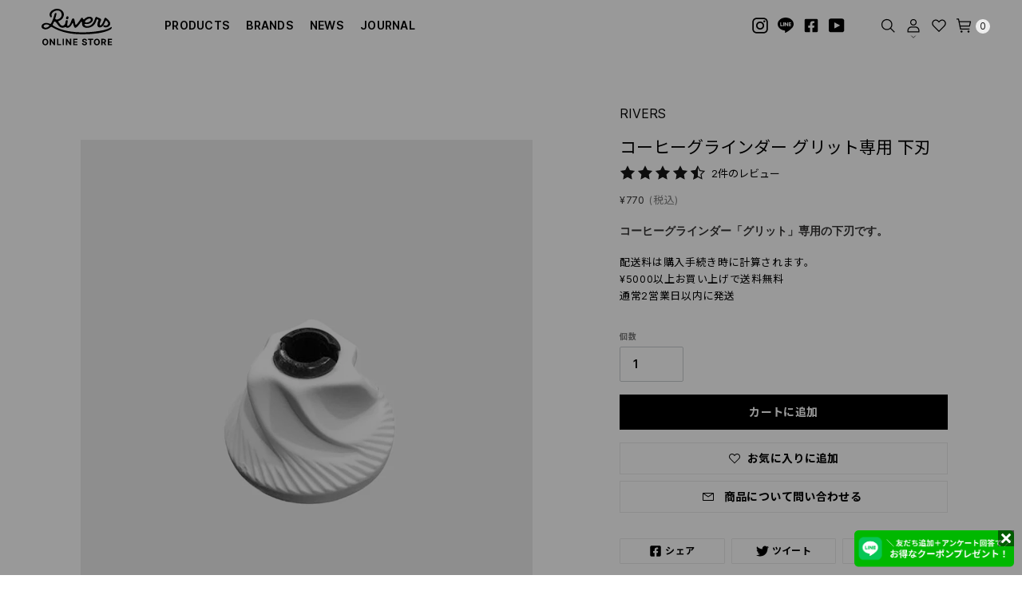

--- FILE ---
content_type: text/html; charset=utf-8
request_url: https://store.rivers.co.jp/products/grit-shitaba
body_size: 98367
content:
<script>
    // Redirect /en page to original URL
    if (window.location.pathname === '/en' || window.location.pathname.startsWith('/en/')) {
      var domain = window.location.origin;
      var newPath = window.location.pathname === '/en' ? '' : window.location.pathname.replace('/en/', '/');
      var query = window.location.search + window.location.hash;
      
      window.location.href = domain + newPath + query;
    }
  </script>

<!doctype html>
<html class="no-js is-guest" lang="ja" data-currency-symbol="¥" data-currency-decimal-length="100,1" dir="ltr">
<head>
	<script id="pandectes-rules">   /* PANDECTES-GDPR: DO NOT MODIFY AUTO GENERATED CODE OF THIS SCRIPT */      window.PandectesSettings = {"store":{"id":51448774827,"plan":"basic","theme":"RIVERS 1.1.8","primaryLocale":"ja","adminMode":false,"headless":false,"storefrontRootDomain":"","checkoutRootDomain":"","storefrontAccessToken":""},"tsPublished":1732694570,"declaration":{"showPurpose":false,"showProvider":false,"showDateGenerated":false},"language":{"languageMode":"Single","fallbackLanguage":"ja","languageDetection":"browser","languagesSupported":[]},"texts":{"managed":{"headerText":{"en":"We respect your privacy","ja":"We respect your privacy"},"consentText":{"en":"This website uses cookies to ensure you get the best experience.","ja":"当サイトでは、サイトの利便性向上のため、クッキー(Cookie)を使用しています。"},"dismissButtonText":{"en":"Ok","ja":"OK"},"linkText":{"en":"Learn more","ja":"Learn more"},"imprintText":{"en":"Imprint"},"preferencesButtonText":{"en":"Preferences","ja":"Preferences"},"allowButtonText":{"en":"Accept","ja":"Accept"},"denyButtonText":{"en":"Decline","ja":"Decline"},"leaveSiteButtonText":{"en":"Leave this site","ja":"Leave this site"},"cookiePolicyText":{"en":"Cookie policy","ja":"Cookie policy"},"preferencesPopupTitleText":{"en":"Manage consent preferences","ja":"Manage consent preferences"},"preferencesPopupIntroText":{"en":"We use cookies to optimize website functionality, analyze the performance, and provide personalized experience to you. Some cookies are essential to make the website operate and function correctly. Those cookies cannot be disabled. In this window you can manage your preference of cookies.","ja":"When you visit any web site, it may store or retrieve information on your browser, mostly in the form of cookies. This information might be about you, your preferences or your device and is mostly used to make the site work as you expect it to. The information does not usually directly identify you, but it can give you a more personalized web experience."},"preferencesPopupCloseButtonText":{"en":"Close","ja":"Close"},"preferencesPopupAcceptAllButtonText":{"en":"Accept all","ja":"Accept all"},"preferencesPopupRejectAllButtonText":{"en":"Reject all","ja":"Reject all"},"preferencesPopupSaveButtonText":{"en":"Save preferences","ja":"Save preferences & exit"},"accessSectionTitleText":{"en":"Data portability","ja":"Data Portability"},"accessSectionParagraphText":{"en":"You have the right to request access to your data at any time.","ja":"You have the right to be able to access your personal data at any time. This includes your account information, your order records as well as any GDPR related requests you have made so far. You have the right to request a full report of your data."},"rectificationSectionTitleText":{"en":"Data Rectification","ja":"Data Rectification"},"rectificationSectionParagraphText":{"en":"You have the right to request your data to be updated whenever you think it is appropriate.","ja":"You have the right to request your data to be updated whenever you think it is appropriate."},"erasureSectionTitleText":{"en":"Right to be forgotten","ja":"Right to be Forgotten"},"erasureSectionParagraphText":{"en":"You have the right to ask all your data to be erased. After that, you will no longer be able to access your account.","ja":"Use this option if you want to remove your personal and other data from our store. Keep in mind that this process will delete your account, so you will no longer be able to access or use it anymore."},"declIntroText":{"en":"We use cookies to optimize website functionality, analyze the performance, and provide personalized experience to you. Some cookies are essential to make the website operate and function correctly. Those cookies cannot be disabled. In this window you can manage your preference of cookies."}},"categories":{"strictlyNecessaryCookiesTitleText":{"en":"Strictly necessary cookies","ja":"Strictly necessary cookies"},"functionalityCookiesTitleText":{"en":"Functional cookies","ja":"Functionality cookies"},"performanceCookiesTitleText":{"en":"Performance cookies","ja":"Performance cookies"},"targetingCookiesTitleText":{"en":"Targeting cookies","ja":"Targeting cookies"},"unclassifiedCookiesTitleText":{"en":"Unclassified cookies","ja":"Unclassified cookies"},"strictlyNecessaryCookiesDescriptionText":{"en":"These cookies are essential in order to enable you to move around the website and use its features, such as accessing secure areas of the website. The website cannot function properly without these cookies.","ja":"These cookies are essential in order to enable you to move around the website and use its features, such as accessing secure areas of the website. Without these cookies services you have asked for, like shopping baskets or e-billing, cannot be provided."},"functionalityCookiesDescriptionText":{"en":"These cookies enable the site to provide enhanced functionality and personalisation. They may be set by us or by third party providers whose services we have added to our pages. If you do not allow these cookies then some or all of these services may not function properly.","ja":"These cookies allow the website to remember choices you make (such as your user name, language or the region you are in) and provide enhanced, more personal features. For instance, a website may be able to provide you with local weather reports or traffic news by storing in a cookie the region in which you are currently located. These cookies can also be used to remember changes you have made to text size, fonts and other parts of web pages that you can customise. They may also be used to provide services you have asked for such as watching a video or commenting on a blog. The information these cookies collect may be anonymised and they cannot track your browsing activity on other websites."},"performanceCookiesDescriptionText":{"en":"These cookies enable us to monitor and improve the performance of our website. For example, they allow us to count visits, identify traffic sources and see which parts of the site are most popular.","ja":"These cookies collect information about how visitors use a website, for instance which pages visitors go to most often, and if they get error messages from web pages. These cookies don’t collect information that identifies a visitor. All information these cookies collect is aggregated and therefore anonymous. It is only used to improve how a website works."},"targetingCookiesDescriptionText":{"en":"These cookies may be set through our site by our advertising partners. They may be used by those companies to build a profile of your interests and show you relevant adverts on other sites.    They do not store directly personal information, but are based on uniquely identifying your browser and internet device. If you do not allow these cookies, you will experience less targeted advertising.","ja":"These cookies are used to deliver adverts more relevant to you and your interests They are also used to limit the number of times you see an advertisement as well as help measure the effectiveness of the advertising campaign. They are usually placed by advertising networks with the website operator’s permission. They remember that you have visited a website and this information is shared with other organisations such as advertisers. Quite often targeting or advertising cookies will be linked to site functionality provided by the other organisation."},"unclassifiedCookiesDescriptionText":{"en":"Unclassified cookies are cookies that we are in the process of classifying, together with the providers of individual cookies.","ja":"Unclassified cookies are cookies that we are in the process of classifying, together with the providers of individual cookies."}},"auto":{"declName":{"en":"Name"},"declPath":{"en":"Path"},"declType":{"en":"Type"},"declDomain":{"en":"Domain"},"declPurpose":{"en":"Purpose"},"declProvider":{"en":"Provider"},"declRetention":{"en":"Retention"},"declFirstParty":{"en":"First-party"},"declThirdParty":{"en":"Third-party"},"declSeconds":{"en":"seconds"},"declMinutes":{"en":"minutes"},"declHours":{"en":"hours"},"declDays":{"en":"days"},"declMonths":{"en":"months"},"declYears":{"en":"years"},"declSession":{"en":"Session"},"cookiesDetailsText":{"en":"Cookies details"},"preferencesPopupAlwaysAllowedText":{"en":"Always allowed"},"submitButton":{"en":"Submit"},"submittingButton":{"en":"Submitting..."},"cancelButton":{"en":"Cancel"},"guestsSupportInfoText":{"en":"Please login with your customer account to further proceed."},"guestsSupportEmailPlaceholder":{"en":"E-mail address"},"guestsSupportEmailValidationError":{"en":"Email is not valid"},"guestsSupportEmailSuccessTitle":{"en":"Thank you for your request"},"guestsSupportEmailFailureTitle":{"en":"A problem occurred"},"guestsSupportEmailSuccessMessage":{"en":"If you are registered as a customer of this store, you will soon receive an email with instructions on how to proceed."},"guestsSupportEmailFailureMessage":{"en":"Your request was not submitted. Please try again and if problem persists, contact store owner for assistance."},"confirmationSuccessTitle":{"en":"Your request is verified"},"confirmationFailureTitle":{"en":"A problem occurred"},"confirmationSuccessMessage":{"en":"We will soon get back to you as to your request."},"confirmationFailureMessage":{"en":"Your request was not verified. Please try again and if problem persists, contact store owner for assistance"},"consentSectionTitleText":{"en":"Your cookie consent"},"consentSectionNoConsentText":{"en":"You have not consented to the cookies policy of this website."},"consentSectionConsentedText":{"en":"You consented to the cookies policy of this website on"},"consentStatus":{"en":"Consent preference"},"consentDate":{"en":"Consent date"},"consentId":{"en":"Consent ID"},"consentSectionChangeConsentActionText":{"en":"Change consent preference"},"accessSectionGDPRRequestsActionText":{"en":"Data subject requests"},"accessSectionAccountInfoActionText":{"en":"Personal data"},"accessSectionOrdersRecordsActionText":{"en":"Orders"},"accessSectionDownloadReportActionText":{"en":"Request export"},"rectificationCommentPlaceholder":{"en":"Describe what you want to be updated"},"rectificationCommentValidationError":{"en":"Comment is required"},"rectificationSectionEditAccountActionText":{"en":"Request an update"},"erasureSectionRequestDeletionActionText":{"en":"Request personal data deletion"}}},"library":{"previewMode":false,"fadeInTimeout":0,"defaultBlocked":0,"showLink":true,"showImprintLink":false,"showGoogleLink":false,"enabled":true,"cookie":{"name":"_pandectes_gdpr","expiryDays":365,"secure":true},"dismissOnScroll":false,"dismissOnWindowClick":false,"dismissOnTimeout":false,"palette":{"popup":{"background":"#FFFFFF","backgroundForCalculations":{"a":1,"b":255,"g":255,"r":255},"text":"#232323"},"button":{"background":"#232323","backgroundForCalculations":{"a":1,"b":35,"g":35,"r":35},"text":"#FFFFFF","textForCalculation":{"a":1,"b":255,"g":255,"r":255},"border":"transparent"}},"content":{"href":"https://store.stunscape.com/policies/privacy-policy","close":"&#10005;","target":"_blank","logo":""},"window":"<div role=\"dialog\" aria-live=\"polite\" aria-label=\"cookieconsent\" aria-describedby=\"cookieconsent:desc\" id=\"pandectes-banner\" class=\"cc-window-wrapper cc-bottom-left-wrapper\"><div class=\"pd-cookie-banner-window cc-window {{classes}}\"><!--googleoff: all-->{{children}}<!--googleon: all--></div></div>","compliance":{"info":"<div class=\"cc-compliance cc-highlight\">{{dismiss}}</div>"},"type":"info","layouts":{"basic":"{{messagelink}}{{compliance}}"},"position":"bottom-left","theme":"block","revokable":false,"animateRevokable":false,"static":false,"autoAttach":true,"hasTransition":true,"blacklistPage":[""]},"geolocation":{"brOnly":false,"caOnly":true,"euOnly":true},"dsr":{"guestsSupport":false,"accessSectionDownloadReportAuto":false},"banner":{"resetTs":1638941708,"extraCss":"        .cc-banner-logo {max-width: 24em!important;}    @media(min-width: 768px) {.cc-window.cc-floating{max-width: 24em!important;width: 24em!important;}}    .cc-message, .pd-cookie-banner-window .cc-header, .cc-logo {text-align: left}    .cc-window-wrapper{z-index: 16777100;}    .cc-window{z-index: 16777100;font-size: 10px!important;font-family: inherit;}    .pd-cookie-banner-window .cc-header{font-size: 10px!important;font-family: inherit;}    .pd-cp-ui{font-family: inherit; background-color: #FFFFFF;color:#232323;}    button.pd-cp-btn, a.pd-cp-btn{background-color:#232323;color:#FFFFFF!important;}    input + .pd-cp-preferences-slider{background-color: rgba(35, 35, 35, 0.3)}    .pd-cp-scrolling-section::-webkit-scrollbar{background-color: rgba(35, 35, 35, 0.3)}    input:checked + .pd-cp-preferences-slider{background-color: rgba(35, 35, 35, 1)}    .pd-cp-scrolling-section::-webkit-scrollbar-thumb {background-color: rgba(35, 35, 35, 1)}    .pd-cp-ui-close{color:#232323;}    .pd-cp-preferences-slider:before{background-color: #FFFFFF}    .pd-cp-title:before {border-color: #232323!important}    .pd-cp-preferences-slider{background-color:#232323}    .pd-cp-toggle{color:#232323!important}    @media(max-width:699px) {.pd-cp-ui-close-top svg {fill: #232323}}    .pd-cp-toggle:hover,.pd-cp-toggle:visited,.pd-cp-toggle:active{color:#232323!important}    .pd-cookie-banner-window {}  ","customJavascript":null,"showPoweredBy":false,"hybridStrict":false,"cookiesBlockedByDefault":"0","isActive":true,"implicitSavePreferences":false,"cookieIcon":false,"blockBots":false,"showCookiesDetails":true,"hasTransition":true,"blockingPage":false,"showOnlyLandingPage":false,"leaveSiteUrl":"https://www.google.com","linkRespectStoreLang":false},"cookies":{"0":[],"1":[{"name":"secure_customer_sig","type":"http","domain":"store.stunscape.com","path":"/","provider":"Shopify","firstParty":true,"retention":"1 day(s)","expires":1,"unit":"declDays","purpose":{"en":"Used to identify a user after they sign into a shop as a customer so they do not need to log in again.","ja":"Used in connection with customer login."}},{"name":"cart_currency","type":"http","domain":"store.stunscape.com","path":"/","provider":"Shopify","firstParty":true,"retention":"1 day(s)","expires":1,"unit":"declDays","purpose":{"en":"Used after a checkout is completed to initialize a new empty cart with the same currency as the one just used.","ja":"The cookie is necessary for the secure checkout and payment function on the website. This function is provided by shopify.com."}},{"name":"shopify_pay_redirect","type":"http","domain":"store.stunscape.com","path":"/","provider":"Shopify","firstParty":true,"retention":"1 day(s)","expires":1,"unit":"declDays","purpose":{"en":"Used to accelerate the checkout process when the buyer has a Shop Pay account.","ja":"The cookie is necessary for the secure checkout and payment function on the website. This function is provided by shopify.com."}},{"name":"Cart","type":"http","domain":"store.stunscape.com","path":"/","provider":"Shopify","firstParty":true,"retention":"1 day(s)","expires":1,"unit":"declDays","purpose":{"ja":"Used in connection with shopping cart."}},{"name":"Secret","type":"http","domain":"store.stunscape.com","path":"/","provider":"Unknown","firstParty":true,"retention":"1 day(s)","expires":1,"unit":"declDays","purpose":{"ja":""}},{"name":"Secure_customer_sig","type":"http","domain":"store.stunscape.com","path":"/","provider":"Shopify","firstParty":true,"retention":"1 day(s)","expires":1,"unit":"declDays","purpose":{"ja":"Used in connection with customer login."}},{"name":"_ab","type":"http","domain":"store.stunscape.com","path":"/","provider":"Shopify","firstParty":true,"retention":"1 day(s)","expires":1,"unit":"declDays","purpose":{"en":"Used to control when the admin bar is shown on the storefront.","ja":"Used in connection with access to admin."}},{"name":"_pay_session","type":"http","domain":"store.stunscape.com","path":"/","provider":"Shopify","firstParty":true,"retention":"1 day(s)","expires":1,"unit":"declDays","purpose":{"en":"The Rails session cookie for Shopify Pay","ja":"The cookie is necessary for the secure checkout and payment function on the website. This function is provided by shopify.com."}},{"name":"_secure_session_id","type":"http","domain":"store.stunscape.com","path":"/","provider":"Shopify","firstParty":true,"retention":"1 day(s)","expires":1,"unit":"declDays","purpose":{"ja":"Used in connection with navigation through a storefront."}},{"name":"_shopify_country","type":"http","domain":"store.stunscape.com","path":"/","provider":"Shopify","firstParty":true,"retention":"1 day(s)","expires":1,"unit":"declDays","purpose":{"en":"Used for Plus shops where pricing currency/country is set from GeoIP by helping avoid GeoIP lookups after the first request.","ja":"Cookie is placed by Shopify to store location data."}},{"name":"_shopify_m","type":"http","domain":"store.stunscape.com","path":"/","provider":"Shopify","firstParty":true,"retention":"1 day(s)","expires":1,"unit":"declDays","purpose":{"ja":"Used for managing customer privacy settings."}},{"name":"_shopify_tm","type":"http","domain":"store.stunscape.com","path":"/","provider":"Shopify","firstParty":true,"retention":"1 day(s)","expires":1,"unit":"declDays","purpose":{"ja":"Used for managing customer privacy settings."}},{"name":"_shopify_tw","type":"http","domain":"store.stunscape.com","path":"/","provider":"Shopify","firstParty":true,"retention":"1 day(s)","expires":1,"unit":"declDays","purpose":{"ja":"Used for managing customer privacy settings."}},{"name":"_storefront_u","type":"http","domain":"store.stunscape.com","path":"/","provider":"Shopify","firstParty":true,"retention":"1 day(s)","expires":1,"unit":"declDays","purpose":{"en":"Used to facilitate updating customer account information.","ja":"Used to facilitate updating customer account information."}},{"name":"_tracking_consent","type":"http","domain":"store.stunscape.com","path":"/","provider":"Shopify","firstParty":true,"retention":"1 day(s)","expires":1,"unit":"declDays","purpose":{"en":"Used to store a user's preferences if a merchant has set up privacy rules in the visitor's region.","ja":"Tracking preferences."}},{"name":"cart","type":"http","domain":"store.stunscape.com","path":"/","provider":"Shopify","firstParty":true,"retention":"1 day(s)","expires":1,"unit":"declDays","purpose":{"en":"Contains information related to the user's cart.","ja":"Necessary for the shopping cart functionality on the website."}},{"name":"cart_sig","type":"http","domain":"store.stunscape.com","path":"/","provider":"Shopify","firstParty":true,"retention":"1 day(s)","expires":1,"unit":"declDays","purpose":{"en":"A hash of the contents of a cart. This is used to verify the integrity of the cart and to ensure performance of some cart operations.","ja":"Shopify analytics."}},{"name":"cart_ts","type":"http","domain":"store.stunscape.com","path":"/","provider":"Shopify","firstParty":true,"retention":"1 day(s)","expires":1,"unit":"declDays","purpose":{"en":"Used in connection with checkout.","ja":"Used in connection with checkout."}},{"name":"cart_ver","type":"http","domain":"store.stunscape.com","path":"/","provider":"Shopify","firstParty":true,"retention":"1 day(s)","expires":1,"unit":"declDays","purpose":{"en":"Set every time a cart is updated and used to track cart version mismatches.","ja":"Used in connection with shopping cart."}},{"name":"checkout","type":"http","domain":"store.stunscape.com","path":"/","provider":"Shopify","firstParty":true,"retention":"1 day(s)","expires":1,"unit":"declDays","purpose":{"en":"Used in connection with checkout.","ja":"Used in connection with checkout."}},{"name":"checkout_token","type":"http","domain":"store.stunscape.com","path":"/","provider":"Shopify","firstParty":true,"retention":"1 day(s)","expires":1,"unit":"declDays","purpose":{"en":"Captures the landing page of the visitor when they come from other sites.","ja":"Used in connection with checkout."}},{"name":"cookietest","type":"http","domain":"store.stunscape.com","path":"/","provider":"Unknown","firstParty":true,"retention":"1 day(s)","expires":1,"unit":"declDays","purpose":{"ja":""}},{"name":"master_device_id","type":"http","domain":"store.stunscape.com","path":"/","provider":"Shopify","firstParty":true,"retention":"1 day(s)","expires":1,"unit":"declDays","purpose":{"en":"Permanent device identifier.","ja":"Used in connection with merchant login."}},{"name":"previous_checkout_token","type":"http","domain":"store.stunscape.com","path":"/","provider":"Shopify","firstParty":true,"retention":"1 day(s)","expires":1,"unit":"declDays","purpose":{"en":"Used to prefill checkout with the details from the previous checkout.","ja":"Used in connection with checkout."}},{"name":"previous_step","type":"http","domain":"store.stunscape.com","path":"/","provider":"Shopify","firstParty":true,"retention":"1 day(s)","expires":1,"unit":"declDays","purpose":{"en":"Used in connection with checkout.","ja":"Used in connection with checkout."}},{"name":"remember_me","type":"http","domain":"store.stunscape.com","path":"/","provider":"Shopify","firstParty":true,"retention":"1 day(s)","expires":1,"unit":"declDays","purpose":{"en":"Used to prefill checkout with the details from the previous checkout.","ja":"Used in connection with checkout."}},{"name":"storefront_digest","type":"http","domain":"store.stunscape.com","path":"/","provider":"Shopify","firstParty":true,"retention":"1 day(s)","expires":1,"unit":"declDays","purpose":{"en":"Stores a digest of the storefront password, allowing merchants to preview their storefront while it's password protected.","ja":"Used in connection with customer login."}},{"name":"tracked_start_checkout","type":"http","domain":"store.stunscape.com","path":"/","provider":"Shopify","firstParty":true,"retention":"1 day(s)","expires":1,"unit":"declDays","purpose":{"en":"Used in connection with checkout.","ja":"Used in connection with checkout."}},{"name":"_pandectes_gdpr","type":"http","domain":"store.stunscape.com","path":"/","provider":"Pandectes","firstParty":true,"retention":"1 year(s)","expires":1,"unit":"declYears","purpose":{"en":"Used for the functionality of the cookies consent banner.","ja":""}}],"2":[{"name":"_orig_referrer","type":"http","domain":".stunscape.com","path":"/","provider":"Shopify","firstParty":true,"retention":"1 day(s)","expires":1,"unit":"declDays","purpose":{"en":"Allows merchant to identify where people are visiting them from.","ja":"Tracks landing pages."}},{"name":"_landing_page","type":"http","domain":".stunscape.com","path":"/","provider":"Shopify","firstParty":true,"retention":"1 day(s)","expires":1,"unit":"declDays","purpose":{"en":"Capture the landing page of visitor when they come from other sites.","ja":"Tracks landing pages."}},{"name":"_shopify_y","type":"http","domain":".stunscape.com","path":"/","provider":"Shopify","firstParty":true,"retention":"1 day(s)","expires":1,"unit":"declDays","purpose":{"en":"Shopify analytics.","ja":"Shopify analytics."}},{"name":"_shopify_s","type":"http","domain":".stunscape.com","path":"/","provider":"Shopify","firstParty":true,"retention":"1 day(s)","expires":1,"unit":"declDays","purpose":{"en":"Used to identify a given browser session/shop combination. Duration is 30 minute rolling expiry of last use.","ja":"Shopify analytics."}},{"name":"_shopify_sa_t","type":"http","domain":".stunscape.com","path":"/","provider":"Shopify","firstParty":true,"retention":"1 day(s)","expires":1,"unit":"declDays","purpose":{"en":"Capture the landing page of visitor when they come from other sites to support marketing analytics.","ja":"Shopify analytics relating to marketing & referrals."}},{"name":"_shopify_sa_p","type":"http","domain":".stunscape.com","path":"/","provider":"Shopify","firstParty":true,"retention":"1 day(s)","expires":1,"unit":"declDays","purpose":{"en":"Capture the landing page of visitor when they come from other sites to support marketing analytics.","ja":"Shopify analytics relating to marketing & referrals."}},{"name":"_ga","type":"http","domain":".stunscape.com","path":"/","provider":"Google","firstParty":true,"retention":"1 day(s)","expires":1,"unit":"declDays","purpose":{"en":"Cookie is set by Google Analytics with unknown functionality","ja":"Cookie is set by Google Analytics with unknown functionality"}},{"name":"_gid","type":"http","domain":".stunscape.com","path":"/","provider":"Google","firstParty":true,"retention":"1 day(s)","expires":1,"unit":"declDays","purpose":{"en":"Cookie is placed by Google Analytics to count and track pageviews.","ja":"Cookie is placed by Google Analytics to count and track pageviews."}},{"name":"_gat","type":"http","domain":".stunscape.com","path":"/","provider":"Google","firstParty":true,"retention":"1 day(s)","expires":1,"unit":"declDays","purpose":{"en":"Cookie is placed by Google Analytics to filter requests from bots.","ja":"Cookie is placed by Google Analytics to filter requests from bots."}},{"name":"_shopify_fs","type":"http","domain":"store.stunscape.com","path":"/","provider":"Shopify","firstParty":true,"retention":"1 day(s)","expires":1,"unit":"declDays","purpose":{"ja":"Shopify analytics."}}],"4":[{"name":"_y","type":"http","domain":".stunscape.com","path":"/","provider":"Shopify","firstParty":true,"retention":"1 day(s)","expires":1,"unit":"declDays","purpose":{"ja":"Shopify analytics."}},{"name":"_s","type":"http","domain":".stunscape.com","path":"/","provider":"Shopify","firstParty":true,"retention":"1 day(s)","expires":1,"unit":"declDays","purpose":{"ja":"Shopify analytics."}},{"name":"_fbp","type":"http","domain":".stunscape.com","path":"/","provider":"Facebook","firstParty":true,"retention":"1 day(s)","expires":1,"unit":"declDays","purpose":{"en":"Cookie is placed by Facebook to track visits across websites.","ja":"Cookie is placed by Facebook to track visits across websites."}},{"name":"fr","type":"http","domain":".facebook.com","path":"/","provider":"Facebook","firstParty":false,"retention":"1 day(s)","expires":1,"unit":"declDays","purpose":{"en":"Is used to deliver, measure and improve the relevancy of ads","ja":"Is used to deliver, measure and improve the relevancy of ads"}},{"name":"_shopify_d\t","type":"http","domain":"store.stunscape.com","path":"/","provider":"Unknown","firstParty":true,"retention":"1 day(s)","expires":1,"unit":"declDays","purpose":{"ja":""}}],"8":[{"name":"localization","type":"http","domain":"store.stunscape.com","path":"/","provider":"Unknown","firstParty":true,"retention":"1 day(s)","expires":1,"unit":"declDays","purpose":{"en":"Used to localize the cart to the correct country.","ja":""}},{"name":"tms_previous_pathname","type":"http","domain":"store.stunscape.com","path":"/","provider":"Unknown","firstParty":true,"retention":"Session","expires":1,"unit":"declDays","purpose":{"ja":""}},{"name":"shopify_recently_viewed","type":"http","domain":".store.stunscape.com","path":"/","provider":"Unknown","firstParty":true,"retention":"1 year(s)","expires":1,"unit":"declYears","purpose":{"ja":""}}]},"blocker":{"isActive":true,"googleConsentMode":{"id":"","analyticsId":"","adwordsId":"","isActive":false,"adStorageCategory":4,"analyticsStorageCategory":2,"personalizationStorageCategory":8,"functionalityStorageCategory":8,"securityStorageCategory":8,"redactData":false},"facebookPixel":{"id":"","isActive":false,"ldu":false},"microsoft":{},"rakuten":{"isActive":false,"cmp":false,"ccpa":false},"defaultBlocked":0,"patterns":{"whiteList":[],"blackList":{"1":[],"2":[],"4":[],"8":[]},"iframesWhiteList":[],"iframesBlackList":{"1":[],"2":[],"4":[],"8":[]},"beaconsWhiteList":[],"beaconsBlackList":{"1":[],"2":[],"4":[],"8":[]}}}}      !function(){"use strict";window.PandectesRules=window.PandectesRules||{},window.PandectesRules.manualBlacklist={1:[],2:[],4:[]},window.PandectesRules.blacklistedIFrames={1:[],2:[],4:[]},window.PandectesRules.blacklistedCss={1:[],2:[],4:[]},window.PandectesRules.blacklistedBeacons={1:[],2:[],4:[]};var e="javascript/blocked";function t(e){return new RegExp(e.replace(/[/\\.+?$()]/g,"\\$&").replace("*","(.*)"))}var n=function(e){var t=arguments.length>1&&void 0!==arguments[1]?arguments[1]:"log";new URLSearchParams(window.location.search).get("log")&&console[t]("PandectesRules: ".concat(e))};function a(e){var t=document.createElement("script");t.async=!0,t.src=e,document.head.appendChild(t)}function r(e,t){var n=Object.keys(e);if(Object.getOwnPropertySymbols){var a=Object.getOwnPropertySymbols(e);t&&(a=a.filter((function(t){return Object.getOwnPropertyDescriptor(e,t).enumerable}))),n.push.apply(n,a)}return n}function o(e){for(var t=1;t<arguments.length;t++){var n=null!=arguments[t]?arguments[t]:{};t%2?r(Object(n),!0).forEach((function(t){s(e,t,n[t])})):Object.getOwnPropertyDescriptors?Object.defineProperties(e,Object.getOwnPropertyDescriptors(n)):r(Object(n)).forEach((function(t){Object.defineProperty(e,t,Object.getOwnPropertyDescriptor(n,t))}))}return e}function i(e){var t=function(e,t){if("object"!=typeof e||!e)return e;var n=e[Symbol.toPrimitive];if(void 0!==n){var a=n.call(e,t||"default");if("object"!=typeof a)return a;throw new TypeError("@@toPrimitive must return a primitive value.")}return("string"===t?String:Number)(e)}(e,"string");return"symbol"==typeof t?t:t+""}function s(e,t,n){return(t=i(t))in e?Object.defineProperty(e,t,{value:n,enumerable:!0,configurable:!0,writable:!0}):e[t]=n,e}function c(e,t){return function(e){if(Array.isArray(e))return e}(e)||function(e,t){var n=null==e?null:"undefined"!=typeof Symbol&&e[Symbol.iterator]||e["@@iterator"];if(null!=n){var a,r,o,i,s=[],c=!0,l=!1;try{if(o=(n=n.call(e)).next,0===t){if(Object(n)!==n)return;c=!1}else for(;!(c=(a=o.call(n)).done)&&(s.push(a.value),s.length!==t);c=!0);}catch(e){l=!0,r=e}finally{try{if(!c&&null!=n.return&&(i=n.return(),Object(i)!==i))return}finally{if(l)throw r}}return s}}(e,t)||d(e,t)||function(){throw new TypeError("Invalid attempt to destructure non-iterable instance.\nIn order to be iterable, non-array objects must have a [Symbol.iterator]() method.")}()}function l(e){return function(e){if(Array.isArray(e))return u(e)}(e)||function(e){if("undefined"!=typeof Symbol&&null!=e[Symbol.iterator]||null!=e["@@iterator"])return Array.from(e)}(e)||d(e)||function(){throw new TypeError("Invalid attempt to spread non-iterable instance.\nIn order to be iterable, non-array objects must have a [Symbol.iterator]() method.")}()}function d(e,t){if(e){if("string"==typeof e)return u(e,t);var n=Object.prototype.toString.call(e).slice(8,-1);return"Object"===n&&e.constructor&&(n=e.constructor.name),"Map"===n||"Set"===n?Array.from(e):"Arguments"===n||/^(?:Ui|I)nt(?:8|16|32)(?:Clamped)?Array$/.test(n)?u(e,t):void 0}}function u(e,t){(null==t||t>e.length)&&(t=e.length);for(var n=0,a=new Array(t);n<t;n++)a[n]=e[n];return a}var f=window.PandectesRulesSettings||window.PandectesSettings,g=!(void 0===window.dataLayer||!Array.isArray(window.dataLayer)||!window.dataLayer.some((function(e){return"pandectes_full_scan"===e.event}))),p=function(){var e,t=arguments.length>0&&void 0!==arguments[0]?arguments[0]:"_pandectes_gdpr",n=("; "+document.cookie).split("; "+t+"=");if(n.length<2)e={};else{var a=n.pop().split(";");e=window.atob(a.shift())}var r=function(e){try{return JSON.parse(e)}catch(e){return!1}}(e);return!1!==r?r:e}(),h=f.banner.isActive,y=f.blocker,v=y.defaultBlocked,w=y.patterns,m=p&&null!==p.preferences&&void 0!==p.preferences?p.preferences:null,b=g?0:h?null===m?v:m:0,k={1:!(1&b),2:!(2&b),4:!(4&b)},_=w.blackList,S=w.whiteList,L=w.iframesBlackList,C=w.iframesWhiteList,P=w.beaconsBlackList,A=w.beaconsWhiteList,O={blackList:[],whiteList:[],iframesBlackList:{1:[],2:[],4:[],8:[]},iframesWhiteList:[],beaconsBlackList:{1:[],2:[],4:[],8:[]},beaconsWhiteList:[]};[1,2,4].map((function(e){var n;k[e]||((n=O.blackList).push.apply(n,l(_[e].length?_[e].map(t):[])),O.iframesBlackList[e]=L[e].length?L[e].map(t):[],O.beaconsBlackList[e]=P[e].length?P[e].map(t):[])})),O.whiteList=S.length?S.map(t):[],O.iframesWhiteList=C.length?C.map(t):[],O.beaconsWhiteList=A.length?A.map(t):[];var E={scripts:[],iframes:{1:[],2:[],4:[]},beacons:{1:[],2:[],4:[]},css:{1:[],2:[],4:[]}},I=function(t,n){return t&&(!n||n!==e)&&(!O.blackList||O.blackList.some((function(e){return e.test(t)})))&&(!O.whiteList||O.whiteList.every((function(e){return!e.test(t)})))},B=function(e,t){var n=O.iframesBlackList[t],a=O.iframesWhiteList;return e&&(!n||n.some((function(t){return t.test(e)})))&&(!a||a.every((function(t){return!t.test(e)})))},j=function(e,t){var n=O.beaconsBlackList[t],a=O.beaconsWhiteList;return e&&(!n||n.some((function(t){return t.test(e)})))&&(!a||a.every((function(t){return!t.test(e)})))},T=new MutationObserver((function(e){for(var t=0;t<e.length;t++)for(var n=e[t].addedNodes,a=0;a<n.length;a++){var r=n[a],o=r.dataset&&r.dataset.cookiecategory;if(1===r.nodeType&&"LINK"===r.tagName){var i=r.dataset&&r.dataset.href;if(i&&o)switch(o){case"functionality":case"C0001":E.css[1].push(i);break;case"performance":case"C0002":E.css[2].push(i);break;case"targeting":case"C0003":E.css[4].push(i)}}}})),R=new MutationObserver((function(t){for(var a=0;a<t.length;a++)for(var r=t[a].addedNodes,o=function(){var t=r[i],a=t.src||t.dataset&&t.dataset.src,o=t.dataset&&t.dataset.cookiecategory;if(1===t.nodeType&&"IFRAME"===t.tagName){if(a){var s=!1;B(a,1)||"functionality"===o||"C0001"===o?(s=!0,E.iframes[1].push(a)):B(a,2)||"performance"===o||"C0002"===o?(s=!0,E.iframes[2].push(a)):(B(a,4)||"targeting"===o||"C0003"===o)&&(s=!0,E.iframes[4].push(a)),s&&(t.removeAttribute("src"),t.setAttribute("data-src",a))}}else if(1===t.nodeType&&"IMG"===t.tagName){if(a){var c=!1;j(a,1)?(c=!0,E.beacons[1].push(a)):j(a,2)?(c=!0,E.beacons[2].push(a)):j(a,4)&&(c=!0,E.beacons[4].push(a)),c&&(t.removeAttribute("src"),t.setAttribute("data-src",a))}}else if(1===t.nodeType&&"SCRIPT"===t.tagName){var l=t.type,d=!1;if(I(a,l)?(n("rule blocked: ".concat(a)),d=!0):a&&o?n("manually blocked @ ".concat(o,": ").concat(a)):o&&n("manually blocked @ ".concat(o,": inline code")),d){E.scripts.push([t,l]),t.type=e;t.addEventListener("beforescriptexecute",(function n(a){t.getAttribute("type")===e&&a.preventDefault(),t.removeEventListener("beforescriptexecute",n)})),t.parentElement&&t.parentElement.removeChild(t)}}},i=0;i<r.length;i++)o()})),D=document.createElement,x={src:Object.getOwnPropertyDescriptor(HTMLScriptElement.prototype,"src"),type:Object.getOwnPropertyDescriptor(HTMLScriptElement.prototype,"type")};window.PandectesRules.unblockCss=function(e){var t=E.css[e]||[];t.length&&n("Unblocking CSS for ".concat(e)),t.forEach((function(e){var t=document.querySelector('link[data-href^="'.concat(e,'"]'));t.removeAttribute("data-href"),t.href=e})),E.css[e]=[]},window.PandectesRules.unblockIFrames=function(e){var t=E.iframes[e]||[];t.length&&n("Unblocking IFrames for ".concat(e)),O.iframesBlackList[e]=[],t.forEach((function(e){var t=document.querySelector('iframe[data-src^="'.concat(e,'"]'));t.removeAttribute("data-src"),t.src=e})),E.iframes[e]=[]},window.PandectesRules.unblockBeacons=function(e){var t=E.beacons[e]||[];t.length&&n("Unblocking Beacons for ".concat(e)),O.beaconsBlackList[e]=[],t.forEach((function(e){var t=document.querySelector('img[data-src^="'.concat(e,'"]'));t.removeAttribute("data-src"),t.src=e})),E.beacons[e]=[]},window.PandectesRules.unblockInlineScripts=function(e){var t=1===e?"functionality":2===e?"performance":"targeting",a=document.querySelectorAll('script[type="javascript/blocked"][data-cookiecategory="'.concat(t,'"]'));n("unblockInlineScripts: ".concat(a.length," in ").concat(t)),a.forEach((function(e){var t=document.createElement("script");t.type="text/javascript",e.hasAttribute("src")?t.src=e.getAttribute("src"):t.textContent=e.textContent,document.head.appendChild(t),e.parentNode.removeChild(e)}))},window.PandectesRules.unblockInlineCss=function(e){var t=1===e?"functionality":2===e?"performance":"targeting",a=document.querySelectorAll('link[data-cookiecategory="'.concat(t,'"]'));n("unblockInlineCss: ".concat(a.length," in ").concat(t)),a.forEach((function(e){e.href=e.getAttribute("data-href")}))},window.PandectesRules.unblock=function(e){e.length<1?(O.blackList=[],O.whiteList=[],O.iframesBlackList=[],O.iframesWhiteList=[]):(O.blackList&&(O.blackList=O.blackList.filter((function(t){return e.every((function(e){return"string"==typeof e?!t.test(e):e instanceof RegExp?t.toString()!==e.toString():void 0}))}))),O.whiteList&&(O.whiteList=[].concat(l(O.whiteList),l(e.map((function(e){if("string"==typeof e){var n=".*"+t(e)+".*";if(O.whiteList.every((function(e){return e.toString()!==n.toString()})))return new RegExp(n)}else if(e instanceof RegExp&&O.whiteList.every((function(t){return t.toString()!==e.toString()})))return e;return null})).filter(Boolean)))));var a=0;l(E.scripts).forEach((function(e,t){var n=c(e,2),r=n[0],o=n[1];if(function(e){var t=e.getAttribute("src");return O.blackList&&O.blackList.every((function(e){return!e.test(t)}))||O.whiteList&&O.whiteList.some((function(e){return e.test(t)}))}(r)){for(var i=document.createElement("script"),s=0;s<r.attributes.length;s++){var l=r.attributes[s];"src"!==l.name&&"type"!==l.name&&i.setAttribute(l.name,r.attributes[s].value)}i.setAttribute("src",r.src),i.setAttribute("type",o||"application/javascript"),document.head.appendChild(i),E.scripts.splice(t-a,1),a++}})),0==O.blackList.length&&0===O.iframesBlackList[1].length&&0===O.iframesBlackList[2].length&&0===O.iframesBlackList[4].length&&0===O.beaconsBlackList[1].length&&0===O.beaconsBlackList[2].length&&0===O.beaconsBlackList[4].length&&(n("Disconnecting observers"),R.disconnect(),T.disconnect())};var N=f.store,U=N.adminMode,z=N.headless,M=N.storefrontRootDomain,q=N.checkoutRootDomain,F=N.storefrontAccessToken,W=f.banner.isActive,H=f.blocker.defaultBlocked;W&&function(e){if(window.Shopify&&window.Shopify.customerPrivacy)e();else{var t=null;window.Shopify&&window.Shopify.loadFeatures&&window.Shopify.trackingConsent?e():t=setInterval((function(){window.Shopify&&window.Shopify.loadFeatures&&(clearInterval(t),window.Shopify.loadFeatures([{name:"consent-tracking-api",version:"0.1"}],(function(t){t?n("Shopify.customerPrivacy API - failed to load"):(n("shouldShowBanner() -> ".concat(window.Shopify.trackingConsent.shouldShowBanner()," | saleOfDataRegion() -> ").concat(window.Shopify.trackingConsent.saleOfDataRegion())),e())})))}),10)}}((function(){!function(){var e=window.Shopify.trackingConsent;if(!1!==e.shouldShowBanner()||null!==m||7!==H)try{var t=U&&!(window.Shopify&&window.Shopify.AdminBarInjector),a={preferences:!(1&b)||g||t,analytics:!(2&b)||g||t,marketing:!(4&b)||g||t};z&&(a.headlessStorefront=!0,a.storefrontRootDomain=null!=M&&M.length?M:window.location.hostname,a.checkoutRootDomain=null!=q&&q.length?q:"checkout.".concat(window.location.hostname),a.storefrontAccessToken=null!=F&&F.length?F:""),e.firstPartyMarketingAllowed()===a.marketing&&e.analyticsProcessingAllowed()===a.analytics&&e.preferencesProcessingAllowed()===a.preferences||e.setTrackingConsent(a,(function(e){e&&e.error?n("Shopify.customerPrivacy API - failed to setTrackingConsent"):n("setTrackingConsent(".concat(JSON.stringify(a),")"))}))}catch(e){n("Shopify.customerPrivacy API - exception")}}(),function(){if(z){var e=window.Shopify.trackingConsent,t=e.currentVisitorConsent();if(navigator.globalPrivacyControl&&""===t.sale_of_data){var a={sale_of_data:!1,headlessStorefront:!0};a.storefrontRootDomain=null!=M&&M.length?M:window.location.hostname,a.checkoutRootDomain=null!=q&&q.length?q:"checkout.".concat(window.location.hostname),a.storefrontAccessToken=null!=F&&F.length?F:"",e.setTrackingConsent(a,(function(e){e&&e.error?n("Shopify.customerPrivacy API - failed to setTrackingConsent({".concat(JSON.stringify(a),")")):n("setTrackingConsent(".concat(JSON.stringify(a),")"))}))}}}()}));var G=["AT","BE","BG","HR","CY","CZ","DK","EE","FI","FR","DE","GR","HU","IE","IT","LV","LT","LU","MT","NL","PL","PT","RO","SK","SI","ES","SE","GB","LI","NO","IS"],J=f.banner,V=J.isActive,K=J.hybridStrict,$=f.geolocation,Y=$.caOnly,Z=void 0!==Y&&Y,Q=$.euOnly,X=void 0!==Q&&Q,ee=$.brOnly,te=void 0!==ee&&ee,ne=$.jpOnly,ae=void 0!==ne&&ne,re=$.thOnly,oe=void 0!==re&&re,ie=$.chOnly,se=void 0!==ie&&ie,ce=$.zaOnly,le=void 0!==ce&&ce,de=$.canadaOnly,ue=void 0!==de&&de,fe=$.globalVisibility,ge=void 0===fe||fe,pe=f.blocker,he=pe.defaultBlocked,ye=void 0===he?7:he,ve=pe.googleConsentMode,we=ve.isActive,me=ve.customEvent,be=ve.id,ke=void 0===be?"":be,_e=ve.analyticsId,Se=void 0===_e?"":_e,Le=ve.adwordsId,Ce=void 0===Le?"":Le,Pe=ve.redactData,Ae=ve.urlPassthrough,Oe=ve.adStorageCategory,Ee=ve.analyticsStorageCategory,Ie=ve.functionalityStorageCategory,Be=ve.personalizationStorageCategory,je=ve.securityStorageCategory,Te=ve.dataLayerProperty,Re=void 0===Te?"dataLayer":Te,De=ve.waitForUpdate,xe=void 0===De?0:De,Ne=ve.useNativeChannel,Ue=void 0!==Ne&&Ne;function ze(){window[Re].push(arguments)}window[Re]=window[Re]||[];var Me,qe,Fe={hasInitialized:!1,useNativeChannel:!1,ads_data_redaction:!1,url_passthrough:!1,data_layer_property:"dataLayer",storage:{ad_storage:"granted",ad_user_data:"granted",ad_personalization:"granted",analytics_storage:"granted",functionality_storage:"granted",personalization_storage:"granted",security_storage:"granted"}};if(V&&we){var We=ye&Oe?"denied":"granted",He=ye&Ee?"denied":"granted",Ge=ye&Ie?"denied":"granted",Je=ye&Be?"denied":"granted",Ve=ye&je?"denied":"granted";Fe.hasInitialized=!0,Fe.useNativeChannel=Ue,Fe.url_passthrough=Ae,Fe.ads_data_redaction="denied"===We&&Pe,Fe.storage.ad_storage=We,Fe.storage.ad_user_data=We,Fe.storage.ad_personalization=We,Fe.storage.analytics_storage=He,Fe.storage.functionality_storage=Ge,Fe.storage.personalization_storage=Je,Fe.storage.security_storage=Ve,Fe.data_layer_property=Re||"dataLayer",Fe.ads_data_redaction&&ze("set","ads_data_redaction",Fe.ads_data_redaction),Fe.url_passthrough&&ze("set","url_passthrough",Fe.url_passthrough),function(){!1===Ue?console.log("Pandectes: Google Consent Mode (av2)"):console.log("Pandectes: Google Consent Mode (av2nc)");var e=b!==ye?{wait_for_update:xe||500}:xe?{wait_for_update:xe}:{};ge&&!K?ze("consent","default",o(o({},Fe.storage),e)):(ze("consent","default",o(o(o({},Fe.storage),e),{},{region:[].concat(l(X||K?G:[]),l(Z&&!K?["US-CA","US-VA","US-CT","US-UT","US-CO"]:[]),l(te&&!K?["BR"]:[]),l(ae&&!K?["JP"]:[]),l(ue&&!K?["CA"]:[]),l(oe&&!K?["TH"]:[]),l(se&&!K?["CH"]:[]),l(le&&!K?["ZA"]:[]))})),ze("consent","default",{ad_storage:"granted",ad_user_data:"granted",ad_personalization:"granted",analytics_storage:"granted",functionality_storage:"granted",personalization_storage:"granted",security_storage:"granted"}));if(null!==m){var t=b&Oe?"denied":"granted",n=b&Ee?"denied":"granted",r=b&Ie?"denied":"granted",i=b&Be?"denied":"granted",s=b&je?"denied":"granted";Fe.storage.ad_storage=t,Fe.storage.ad_user_data=t,Fe.storage.ad_personalization=t,Fe.storage.analytics_storage=n,Fe.storage.functionality_storage=r,Fe.storage.personalization_storage=i,Fe.storage.security_storage=s,ze("consent","update",Fe.storage)}(ke.length||Se.length||Ce.length)&&(window[Fe.data_layer_property].push({"pandectes.start":(new Date).getTime(),event:"pandectes-rules.min.js"}),(Se.length||Ce.length)&&ze("js",new Date));var c="https://www.googletagmanager.com";if(ke.length){var d=ke.split(",");window[Fe.data_layer_property].push({"gtm.start":(new Date).getTime(),event:"gtm.js"});for(var u=0;u<d.length;u++){var f="dataLayer"!==Fe.data_layer_property?"&l=".concat(Fe.data_layer_property):"";a("".concat(c,"/gtm.js?id=").concat(d[u].trim()).concat(f))}}if(Se.length)for(var g=Se.split(","),p=0;p<g.length;p++){var h=g[p].trim();h.length&&(a("".concat(c,"/gtag/js?id=").concat(h)),ze("config",h,{send_page_view:!1}))}if(Ce.length)for(var y=Ce.split(","),v=0;v<y.length;v++){var w=y[v].trim();w.length&&(a("".concat(c,"/gtag/js?id=").concat(w)),ze("config",w,{allow_enhanced_conversions:!0}))}}()}V&&me&&(qe={event:"Pandectes_Consent_Update",pandectes_status:7===(Me=b)?"deny":0===Me?"allow":"mixed",pandectes_categories:{C0000:"allow",C0001:k[1]?"allow":"deny",C0002:k[2]?"allow":"deny",C0003:k[4]?"allow":"deny"}},window[Re].push(qe),null!==m&&function(e){if(window.Shopify&&window.Shopify.analytics)e();else{var t=null;window.Shopify&&window.Shopify.analytics?e():t=setInterval((function(){window.Shopify&&window.Shopify.analytics&&(clearInterval(t),e())}),10)}}((function(){console.log("publishing Web Pixels API custom event"),window.Shopify.analytics.publish("Pandectes_Consent_Update",qe)})));var Ke=f.blocker,$e=Ke.klaviyoIsActive,Ye=Ke.googleConsentMode.adStorageCategory;$e&&window.addEventListener("PandectesEvent_OnConsent",(function(e){var t=e.detail.preferences;if(null!=t){var n=t&Ye?"denied":"granted";void 0!==window.klaviyo&&window.klaviyo.isIdentified()&&window.klaviyo.push(["identify",{ad_personalization:n,ad_user_data:n}])}})),f.banner.revokableTrigger&&window.addEventListener("PandectesEvent_OnInitialize",(function(){document.querySelectorAll('[href*="#reopenBanner"]').forEach((function(e){e.onclick=function(e){e.preventDefault(),window.Pandectes.fn.revokeConsent()}}))}));var Ze=f.banner.isActive,Qe=f.blocker,Xe=Qe.defaultBlocked,et=void 0===Xe?7:Xe,tt=Qe.microsoft,nt=tt.isActive,at=tt.uetTags,rt=tt.dataLayerProperty,ot=void 0===rt?"uetq":rt,it={hasInitialized:!1,data_layer_property:"uetq",storage:{ad_storage:"granted"}};if(window[ot]=window[ot]||[],nt&&ft("_uetmsdns","1",365),Ze&&nt){var st=4&et?"denied":"granted";if(it.hasInitialized=!0,it.storage.ad_storage=st,window[ot].push("consent","default",it.storage),"granted"==st&&(ft("_uetmsdns","0",365),console.log("setting cookie")),null!==m){var ct=4&b?"denied":"granted";it.storage.ad_storage=ct,window[ot].push("consent","update",it.storage),"granted"===ct&&ft("_uetmsdns","0",365)}if(at.length)for(var lt=at.split(","),dt=0;dt<lt.length;dt++)lt[dt].trim().length&&ut(lt[dt])}function ut(e){var t=document.createElement("script");t.type="text/javascript",t.src="//bat.bing.com/bat.js",t.onload=function(){var t={ti:e};t.q=window.uetq,window.uetq=new UET(t),window.uetq.push("consent","default",{ad_storage:"denied"}),window[ot].push("pageLoad")},document.head.appendChild(t)}function ft(e,t,n){var a=new Date;a.setTime(a.getTime()+24*n*60*60*1e3);var r="expires="+a.toUTCString();document.cookie="".concat(e,"=").concat(t,"; ").concat(r,"; path=/; secure; samesite=strict")}window.PandectesRules.gcm=Fe;var gt=f.banner.isActive,pt=f.blocker.isActive;n("Prefs: ".concat(b," | Banner: ").concat(gt?"on":"off"," | Blocker: ").concat(pt?"on":"off"));var ht=null===m&&/\/checkouts\//.test(window.location.pathname);0!==b&&!1===g&&pt&&!ht&&(n("Blocker will execute"),document.createElement=function(){for(var t=arguments.length,n=new Array(t),a=0;a<t;a++)n[a]=arguments[a];if("script"!==n[0].toLowerCase())return D.bind?D.bind(document).apply(void 0,n):D;var r=D.bind(document).apply(void 0,n);try{Object.defineProperties(r,{src:o(o({},x.src),{},{set:function(t){I(t,r.type)&&x.type.set.call(this,e),x.src.set.call(this,t)}}),type:o(o({},x.type),{},{get:function(){var t=x.type.get.call(this);return t===e||I(this.src,t)?null:t},set:function(t){var n=I(r.src,r.type)?e:t;x.type.set.call(this,n)}})}),r.setAttribute=function(t,n){if("type"===t){var a=I(r.src,r.type)?e:n;x.type.set.call(r,a)}else"src"===t?(I(n,r.type)&&x.type.set.call(r,e),x.src.set.call(r,n)):HTMLScriptElement.prototype.setAttribute.call(r,t,n)}}catch(e){console.warn("Yett: unable to prevent script execution for script src ",r.src,".\n",'A likely cause would be because you are using a third-party browser extension that monkey patches the "document.createElement" function.')}return r},R.observe(document.documentElement,{childList:!0,subtree:!0}),T.observe(document.documentElement,{childList:!0,subtree:!0}))}();
</script>

  

  

  

  

  

   
<!-- /snippets/ls-head.liquid -->
<!-- /snippets/ls-sdk.liquid -->
<script type="text/javascript">
  window.LangShopConfig = {
    "currentLanguage": "ja",
    "currentCurrency": "jpy",
    "currentCountry": "JP",
    "shopifyLocales":[{"code":"ja","rootUrl":"\/"}    ],"shopifyCurrencies": ["JPY"],
    "originalLanguage":{"code":"ja","alias":null,"title":"Japanese","icon":null,"published":true,"active":false},
    "targetLanguages":[{"code":"en","alias":null,"title":"English","icon":null,"published":false,"active":true}],
    "languagesSwitchers":[{"id":60681712,"title":null,"type":"dropdown","status":"disabled","display":"all","position":"bottom-right","offset":"10px","shortTitles":false,"isolateStyles":true,"icons":"rounded","sprite":"flags","defaultStyles":true,"devices":{"mobile":{"visible":true,"minWidth":null,"maxWidth":{"value":480,"dimension":"px"}},"tablet":{"visible":true,"minWidth":{"value":481,"dimension":"px"},"maxWidth":{"value":1023,"dimension":"px"}},"desktop":{"visible":true,"minWidth":{"value":1024,"dimension":"px"},"maxWidth":null}},"styles":{"dropdown":{"activeContainer":{"padding":{"top":{"value":8,"dimension":"px"},"right":{"value":10,"dimension":"px"},"bottom":{"value":8,"dimension":"px"},"left":{"value":10,"dimension":"px"}},"background":"rgba(255,255,255,.95)","borderRadius":{"topLeft":{"value":0,"dimension":"px"},"topRight":{"value":0,"dimension":"px"},"bottomLeft":{"value":0,"dimension":"px"},"bottomRight":{"value":0,"dimension":"px"}},"borderTop":{"color":"rgba(224, 224, 224, 1)","style":"solid","width":{"value":1,"dimension":"px"}},"borderRight":{"color":"rgba(224, 224, 224, 1)","style":"solid","width":{"value":1,"dimension":"px"}},"borderBottom":{"color":"rgba(224, 224, 224, 1)","style":"solid","width":{"value":1,"dimension":"px"}},"borderLeft":{"color":"rgba(224, 224, 224, 1)","style":"solid","width":{"value":1,"dimension":"px"}}},"activeContainerHovered":null,"activeItem":{"fontSize":{"value":13,"dimension":"px"},"fontFamily":"Open Sans","color":"rgba(39, 46, 49, 1)"},"activeItemHovered":null,"activeItemIcon":{"offset":{"value":10,"dimension":"px"},"position":"left"},"dropdownContainer":{"animation":"sliding","background":"rgba(255,255,255,.95)","borderRadius":{"topLeft":{"value":0,"dimension":"px"},"topRight":{"value":0,"dimension":"px"},"bottomLeft":{"value":0,"dimension":"px"},"bottomRight":{"value":0,"dimension":"px"}},"borderTop":{"color":"rgba(224, 224, 224, 1)","style":"solid","width":{"value":1,"dimension":"px"}},"borderRight":{"color":"rgba(224, 224, 224, 1)","style":"solid","width":{"value":1,"dimension":"px"}},"borderBottom":{"color":"rgba(224, 224, 224, 1)","style":"solid","width":{"value":1,"dimension":"px"}},"borderLeft":{"color":"rgba(224, 224, 224, 1)","style":"solid","width":{"value":1,"dimension":"px"}},"padding":{"top":{"value":0,"dimension":"px"},"right":{"value":0,"dimension":"px"},"bottom":{"value":0,"dimension":"px"},"left":{"value":0,"dimension":"px"}}},"dropdownContainerHovered":null,"dropdownItem":{"padding":{"top":{"value":8,"dimension":"px"},"right":{"value":10,"dimension":"px"},"bottom":{"value":8,"dimension":"px"},"left":{"value":10,"dimension":"px"}},"fontSize":{"value":13,"dimension":"px"},"fontFamily":"Open Sans","color":"rgba(39, 46, 49, 1)"},"dropdownItemHovered":{"color":"rgba(27, 160, 227, 1)"},"dropdownItemIcon":{"position":"left","offset":{"value":10,"dimension":"px"}},"arrow":{"color":"rgba(39, 46, 49, 1)","position":"right","offset":{"value":20,"dimension":"px"},"size":{"value":6,"dimension":"px"}}},"inline":{"container":{"background":"rgba(255,255,255,.95)","borderRadius":{"topLeft":{"value":4,"dimension":"px"},"topRight":{"value":4,"dimension":"px"},"bottomLeft":{"value":4,"dimension":"px"},"bottomRight":{"value":4,"dimension":"px"}},"borderTop":{"color":"rgba(224, 224, 224, 1)","style":"solid","width":{"value":1,"dimension":"px"}},"borderRight":{"color":"rgba(224, 224, 224, 1)","style":"solid","width":{"value":1,"dimension":"px"}},"borderBottom":{"color":"rgba(224, 224, 224, 1)","style":"solid","width":{"value":1,"dimension":"px"}},"borderLeft":{"color":"rgba(224, 224, 224, 1)","style":"solid","width":{"value":1,"dimension":"px"}}},"containerHovered":null,"item":{"background":"transparent","padding":{"top":{"value":8,"dimension":"px"},"right":{"value":10,"dimension":"px"},"bottom":{"value":8,"dimension":"px"},"left":{"value":10,"dimension":"px"}},"fontSize":{"value":13,"dimension":"px"},"fontFamily":"Open Sans","color":"rgba(39, 46, 49, 1)"},"itemHovered":{"background":"rgba(245, 245, 245, 1)","color":"rgba(39, 46, 49, 1)"},"itemActive":{"background":"rgba(245, 245, 245, 1)","color":"rgba(27, 160, 227, 1)"},"itemIcon":{"position":"left","offset":{"value":10,"dimension":"px"}}},"ios":{"activeContainer":{"padding":{"top":{"value":0,"dimension":"px"},"right":{"value":0,"dimension":"px"},"bottom":{"value":0,"dimension":"px"},"left":{"value":0,"dimension":"px"}},"background":"rgba(255,255,255,.95)","borderRadius":{"topLeft":{"value":0,"dimension":"px"},"topRight":{"value":0,"dimension":"px"},"bottomLeft":{"value":0,"dimension":"px"},"bottomRight":{"value":0,"dimension":"px"}},"borderTop":{"color":"rgba(224, 224, 224, 1)","style":"solid","width":{"value":1,"dimension":"px"}},"borderRight":{"color":"rgba(224, 224, 224, 1)","style":"solid","width":{"value":1,"dimension":"px"}},"borderBottom":{"color":"rgba(224, 224, 224, 1)","style":"solid","width":{"value":1,"dimension":"px"}},"borderLeft":{"color":"rgba(224, 224, 224, 1)","style":"solid","width":{"value":1,"dimension":"px"}}},"activeContainerHovered":null,"activeItem":{"fontSize":{"value":13,"dimension":"px"},"fontFamily":"Open Sans","color":"rgba(39, 46, 49, 1)","padding":{"top":{"value":8,"dimension":"px"},"right":{"value":10,"dimension":"px"},"bottom":{"value":8,"dimension":"px"},"left":{"value":10,"dimension":"px"}}},"activeItemHovered":null,"activeItemIcon":{"position":"left","offset":{"value":10,"dimension":"px"}},"modalOverlay":{"background":"rgba(0, 0, 0, 0.7)"},"wheelButtonsContainer":{"background":"rgba(255, 255, 255, 1)","padding":{"top":{"value":8,"dimension":"px"},"right":{"value":10,"dimension":"px"},"bottom":{"value":8,"dimension":"px"},"left":{"value":10,"dimension":"px"}},"borderTop":{"color":"rgba(224, 224, 224, 1)","style":"solid","width":{"value":0,"dimension":"px"}},"borderRight":{"color":"rgba(224, 224, 224, 1)","style":"solid","width":{"value":0,"dimension":"px"}},"borderBottom":{"color":"rgba(224, 224, 224, 1)","style":"solid","width":{"value":1,"dimension":"px"}},"borderLeft":{"color":"rgba(224, 224, 224, 1)","style":"solid","width":{"value":0,"dimension":"px"}}},"wheelCloseButton":{"fontSize":{"value":14,"dimension":"px"},"fontFamily":"Open Sans","color":"rgba(39, 46, 49, 1)","fontWeight":"bold"},"wheelCloseButtonHover":null,"wheelSubmitButton":{"fontSize":{"value":14,"dimension":"px"},"fontFamily":"Open Sans","color":"rgba(39, 46, 49, 1)","fontWeight":"bold"},"wheelSubmitButtonHover":null,"wheelPanelContainer":{"background":"rgba(255, 255, 255, 1)"},"wheelLine":{"borderTop":{"color":"rgba(224, 224, 224, 1)","style":"solid","width":{"value":1,"dimension":"px"}},"borderRight":{"color":"rgba(224, 224, 224, 1)","style":"solid","width":{"value":0,"dimension":"px"}},"borderBottom":{"color":"rgba(224, 224, 224, 1)","style":"solid","width":{"value":1,"dimension":"px"}},"borderLeft":{"color":"rgba(224, 224, 224, 1)","style":"solid","width":{"value":0,"dimension":"px"}}},"wheelItem":{"background":"transparent","padding":{"top":{"value":8,"dimension":"px"},"right":{"value":10,"dimension":"px"},"bottom":{"value":8,"dimension":"px"},"left":{"value":10,"dimension":"px"}},"fontSize":{"value":13,"dimension":"px"},"fontFamily":"Open Sans","color":"rgba(39, 46, 49, 1)","justifyContent":"flex-start"},"wheelItemIcon":{"position":"left","offset":{"value":10,"dimension":"px"}}},"modal":{"activeContainer":{"padding":{"top":{"value":0,"dimension":"px"},"right":{"value":0,"dimension":"px"},"bottom":{"value":0,"dimension":"px"},"left":{"value":0,"dimension":"px"}},"background":"rgba(255,255,255,.95)","borderRadius":{"topLeft":{"value":0,"dimension":"px"},"topRight":{"value":0,"dimension":"px"},"bottomLeft":{"value":0,"dimension":"px"},"bottomRight":{"value":0,"dimension":"px"}},"borderTop":{"color":"rgba(224, 224, 224, 1)","style":"solid","width":{"value":1,"dimension":"px"}},"borderRight":{"color":"rgba(224, 224, 224, 1)","style":"solid","width":{"value":1,"dimension":"px"}},"borderBottom":{"color":"rgba(224, 224, 224, 1)","style":"solid","width":{"value":1,"dimension":"px"}},"borderLeft":{"color":"rgba(224, 224, 224, 1)","style":"solid","width":{"value":1,"dimension":"px"}}},"activeContainerHovered":null,"activeItem":{"fontSize":{"value":13,"dimension":"px"},"fontFamily":"Open Sans","color":"rgba(39, 46, 49, 1)","padding":{"top":{"value":8,"dimension":"px"},"right":{"value":10,"dimension":"px"},"bottom":{"value":8,"dimension":"px"},"left":{"value":10,"dimension":"px"}}},"activeItemHovered":null,"activeItemIcon":{"position":"left","offset":{"value":10,"dimension":"px"}},"modalOverlay":{"background":"rgba(0, 0, 0, 0.7)"},"modalContent":{"animation":"sliding-down","background":"rgba(255, 255, 255, 1)","maxHeight":{"value":80,"dimension":"vh"},"maxWidth":{"value":80,"dimension":"vw"},"width":{"value":320,"dimension":"px"}},"modalContentHover":null,"modalItem":{"reverseElements":true,"fontSize":{"value":11,"dimension":"px"},"fontFamily":"Open Sans","color":"rgba(102, 102, 102, 1)","textTransform":"uppercase","fontWeight":"bold","justifyContent":"space-between","letterSpacing":{"value":3,"dimension":"px"},"padding":{"top":{"value":20,"dimension":"px"},"right":{"value":26,"dimension":"px"},"bottom":{"value":20,"dimension":"px"},"left":{"value":26,"dimension":"px"}}},"modalItemIcon":{"offset":{"value":20,"dimension":"px"}},"modalItemRadio":{"size":{"value":20,"dimension":"px"},"offset":{"value":20,"dimension":"px"},"color":"rgba(193, 202, 202, 1)"},"modalItemHovered":{"background":"rgba(255, 103, 99, 0.5)","color":"rgba(254, 236, 233, 1)"},"modalItemHoveredRadio":{"size":{"value":20,"dimension":"px"},"offset":{"value":20,"dimension":"px"},"color":"rgba(254, 236, 233, 1)"},"modalActiveItem":{"fontSize":{"value":15,"dimension":"px"},"color":"rgba(254, 236, 233, 1)","background":"rgba(255, 103, 99, 1)"},"modalActiveItemRadio":{"size":{"value":24,"dimension":"px"},"offset":{"value":18,"dimension":"px"},"color":"rgba(255, 255, 255, 1)"},"modalActiveItemHovered":null,"modalActiveItemHoveredRadio":null},"select":{"container":{"background":"rgba(255,255,255, 1)","borderRadius":{"topLeft":{"value":4,"dimension":"px"},"topRight":{"value":4,"dimension":"px"},"bottomLeft":{"value":4,"dimension":"px"},"bottomRight":{"value":4,"dimension":"px"}},"borderTop":{"color":"rgba(204, 204, 204, 1)","style":"solid","width":{"value":1,"dimension":"px"}},"borderRight":{"color":"rgba(204, 204, 204, 1)","style":"solid","width":{"value":1,"dimension":"px"}},"borderBottom":{"color":"rgba(204, 204, 204, 1)","style":"solid","width":{"value":1,"dimension":"px"}},"borderLeft":{"color":"rgba(204, 204, 204, 1)","style":"solid","width":{"value":1,"dimension":"px"}}},"text":{"padding":{"top":{"value":5,"dimension":"px"},"right":{"value":8,"dimension":"px"},"bottom":{"value":5,"dimension":"px"},"left":{"value":8,"dimension":"px"}},"fontSize":{"value":13,"dimension":"px"},"fontFamily":"Open Sans","color":"rgba(39, 46, 49, 1)"}}}}],
    "defaultCurrency":{"code":"jpy","title":"Yen","icon":null,"rate":112.8865,"formatWithCurrency":"¥{{amount}} JPY","formatWithoutCurrency":"¥{{amount}}"},
    "targetCurrencies":[{"code":"eur","title":"Euro","icon":null,"rate":0.8835,"formatWithCurrency":"€{{amount}} EUR","formatWithoutCurrency":"€{{amount}}"},{"code":"usd","title":"US Dollar","icon":null,"rate":1,"formatWithCurrency":"${{amount}} USD","formatWithoutCurrency":"${{amount}}"}],
    "currenciesSwitchers":[{"id":68685753,"title":null,"type":"dropdown","status":"disabled","display":"all","position":"bottom-left","offset":"10px","shortTitles":false,"isolateStyles":true,"icons":"rounded","sprite":"flags","defaultStyles":true,"devices":{"mobile":{"visible":true,"minWidth":null,"maxWidth":{"value":480,"dimension":"px"}},"tablet":{"visible":true,"minWidth":{"value":481,"dimension":"px"},"maxWidth":{"value":1023,"dimension":"px"}},"desktop":{"visible":true,"minWidth":{"value":1024,"dimension":"px"},"maxWidth":null}},"styles":{"dropdown":{"activeContainer":{"padding":{"top":{"value":8,"dimension":"px"},"right":{"value":10,"dimension":"px"},"bottom":{"value":8,"dimension":"px"},"left":{"value":10,"dimension":"px"}},"background":"rgba(255,255,255,.95)","borderRadius":{"topLeft":{"value":0,"dimension":"px"},"topRight":{"value":0,"dimension":"px"},"bottomLeft":{"value":0,"dimension":"px"},"bottomRight":{"value":0,"dimension":"px"}},"borderTop":{"color":"rgba(224, 224, 224, 1)","style":"solid","width":{"value":1,"dimension":"px"}},"borderRight":{"color":"rgba(224, 224, 224, 1)","style":"solid","width":{"value":1,"dimension":"px"}},"borderBottom":{"color":"rgba(224, 224, 224, 1)","style":"solid","width":{"value":1,"dimension":"px"}},"borderLeft":{"color":"rgba(224, 224, 224, 1)","style":"solid","width":{"value":1,"dimension":"px"}}},"activeContainerHovered":null,"activeItem":{"fontSize":{"value":13,"dimension":"px"},"fontFamily":"Open Sans","color":"rgba(39, 46, 49, 1)"},"activeItemHovered":null,"activeItemIcon":{"offset":{"value":10,"dimension":"px"},"position":"left"},"dropdownContainer":{"animation":"sliding","background":"rgba(255,255,255,.95)","borderRadius":{"topLeft":{"value":0,"dimension":"px"},"topRight":{"value":0,"dimension":"px"},"bottomLeft":{"value":0,"dimension":"px"},"bottomRight":{"value":0,"dimension":"px"}},"borderTop":{"color":"rgba(224, 224, 224, 1)","style":"solid","width":{"value":1,"dimension":"px"}},"borderRight":{"color":"rgba(224, 224, 224, 1)","style":"solid","width":{"value":1,"dimension":"px"}},"borderBottom":{"color":"rgba(224, 224, 224, 1)","style":"solid","width":{"value":1,"dimension":"px"}},"borderLeft":{"color":"rgba(224, 224, 224, 1)","style":"solid","width":{"value":1,"dimension":"px"}},"padding":{"top":{"value":0,"dimension":"px"},"right":{"value":0,"dimension":"px"},"bottom":{"value":0,"dimension":"px"},"left":{"value":0,"dimension":"px"}}},"dropdownContainerHovered":null,"dropdownItem":{"padding":{"top":{"value":8,"dimension":"px"},"right":{"value":10,"dimension":"px"},"bottom":{"value":8,"dimension":"px"},"left":{"value":10,"dimension":"px"}},"fontSize":{"value":13,"dimension":"px"},"fontFamily":"Open Sans","color":"rgba(39, 46, 49, 1)"},"dropdownItemHovered":{"color":"rgba(27, 160, 227, 1)"},"dropdownItemIcon":{"position":"left","offset":{"value":10,"dimension":"px"}},"arrow":{"color":"rgba(39, 46, 49, 1)","position":"right","offset":{"value":20,"dimension":"px"},"size":{"value":6,"dimension":"px"}}},"inline":{"container":{"background":"rgba(255,255,255,.95)","borderRadius":{"topLeft":{"value":4,"dimension":"px"},"topRight":{"value":4,"dimension":"px"},"bottomLeft":{"value":4,"dimension":"px"},"bottomRight":{"value":4,"dimension":"px"}},"borderTop":{"color":"rgba(224, 224, 224, 1)","style":"solid","width":{"value":1,"dimension":"px"}},"borderRight":{"color":"rgba(224, 224, 224, 1)","style":"solid","width":{"value":1,"dimension":"px"}},"borderBottom":{"color":"rgba(224, 224, 224, 1)","style":"solid","width":{"value":1,"dimension":"px"}},"borderLeft":{"color":"rgba(224, 224, 224, 1)","style":"solid","width":{"value":1,"dimension":"px"}}},"containerHovered":null,"item":{"background":"transparent","padding":{"top":{"value":8,"dimension":"px"},"right":{"value":10,"dimension":"px"},"bottom":{"value":8,"dimension":"px"},"left":{"value":10,"dimension":"px"}},"fontSize":{"value":13,"dimension":"px"},"fontFamily":"Open Sans","color":"rgba(39, 46, 49, 1)"},"itemHovered":{"background":"rgba(245, 245, 245, 1)","color":"rgba(39, 46, 49, 1)"},"itemActive":{"background":"rgba(245, 245, 245, 1)","color":"rgba(27, 160, 227, 1)"},"itemIcon":{"position":"left","offset":{"value":10,"dimension":"px"}}},"ios":{"activeContainer":{"padding":{"top":{"value":0,"dimension":"px"},"right":{"value":0,"dimension":"px"},"bottom":{"value":0,"dimension":"px"},"left":{"value":0,"dimension":"px"}},"background":"rgba(255,255,255,.95)","borderRadius":{"topLeft":{"value":0,"dimension":"px"},"topRight":{"value":0,"dimension":"px"},"bottomLeft":{"value":0,"dimension":"px"},"bottomRight":{"value":0,"dimension":"px"}},"borderTop":{"color":"rgba(224, 224, 224, 1)","style":"solid","width":{"value":1,"dimension":"px"}},"borderRight":{"color":"rgba(224, 224, 224, 1)","style":"solid","width":{"value":1,"dimension":"px"}},"borderBottom":{"color":"rgba(224, 224, 224, 1)","style":"solid","width":{"value":1,"dimension":"px"}},"borderLeft":{"color":"rgba(224, 224, 224, 1)","style":"solid","width":{"value":1,"dimension":"px"}}},"activeContainerHovered":null,"activeItem":{"fontSize":{"value":13,"dimension":"px"},"fontFamily":"Open Sans","color":"rgba(39, 46, 49, 1)","padding":{"top":{"value":8,"dimension":"px"},"right":{"value":10,"dimension":"px"},"bottom":{"value":8,"dimension":"px"},"left":{"value":10,"dimension":"px"}}},"activeItemHovered":null,"activeItemIcon":{"position":"left","offset":{"value":10,"dimension":"px"}},"modalOverlay":{"background":"rgba(0, 0, 0, 0.7)"},"wheelButtonsContainer":{"background":"rgba(255, 255, 255, 1)","padding":{"top":{"value":8,"dimension":"px"},"right":{"value":10,"dimension":"px"},"bottom":{"value":8,"dimension":"px"},"left":{"value":10,"dimension":"px"}},"borderTop":{"color":"rgba(224, 224, 224, 1)","style":"solid","width":{"value":0,"dimension":"px"}},"borderRight":{"color":"rgba(224, 224, 224, 1)","style":"solid","width":{"value":0,"dimension":"px"}},"borderBottom":{"color":"rgba(224, 224, 224, 1)","style":"solid","width":{"value":1,"dimension":"px"}},"borderLeft":{"color":"rgba(224, 224, 224, 1)","style":"solid","width":{"value":0,"dimension":"px"}}},"wheelCloseButton":{"fontSize":{"value":14,"dimension":"px"},"fontFamily":"Open Sans","color":"rgba(39, 46, 49, 1)","fontWeight":"bold"},"wheelCloseButtonHover":null,"wheelSubmitButton":{"fontSize":{"value":14,"dimension":"px"},"fontFamily":"Open Sans","color":"rgba(39, 46, 49, 1)","fontWeight":"bold"},"wheelSubmitButtonHover":null,"wheelPanelContainer":{"background":"rgba(255, 255, 255, 1)"},"wheelLine":{"borderTop":{"color":"rgba(224, 224, 224, 1)","style":"solid","width":{"value":1,"dimension":"px"}},"borderRight":{"color":"rgba(224, 224, 224, 1)","style":"solid","width":{"value":0,"dimension":"px"}},"borderBottom":{"color":"rgba(224, 224, 224, 1)","style":"solid","width":{"value":1,"dimension":"px"}},"borderLeft":{"color":"rgba(224, 224, 224, 1)","style":"solid","width":{"value":0,"dimension":"px"}}},"wheelItem":{"background":"transparent","padding":{"top":{"value":8,"dimension":"px"},"right":{"value":10,"dimension":"px"},"bottom":{"value":8,"dimension":"px"},"left":{"value":10,"dimension":"px"}},"fontSize":{"value":13,"dimension":"px"},"fontFamily":"Open Sans","color":"rgba(39, 46, 49, 1)","justifyContent":"flex-start"},"wheelItemIcon":{"position":"left","offset":{"value":10,"dimension":"px"}}},"modal":{"activeContainer":{"padding":{"top":{"value":0,"dimension":"px"},"right":{"value":0,"dimension":"px"},"bottom":{"value":0,"dimension":"px"},"left":{"value":0,"dimension":"px"}},"background":"rgba(255,255,255,.95)","borderRadius":{"topLeft":{"value":0,"dimension":"px"},"topRight":{"value":0,"dimension":"px"},"bottomLeft":{"value":0,"dimension":"px"},"bottomRight":{"value":0,"dimension":"px"}},"borderTop":{"color":"rgba(224, 224, 224, 1)","style":"solid","width":{"value":1,"dimension":"px"}},"borderRight":{"color":"rgba(224, 224, 224, 1)","style":"solid","width":{"value":1,"dimension":"px"}},"borderBottom":{"color":"rgba(224, 224, 224, 1)","style":"solid","width":{"value":1,"dimension":"px"}},"borderLeft":{"color":"rgba(224, 224, 224, 1)","style":"solid","width":{"value":1,"dimension":"px"}}},"activeContainerHovered":null,"activeItem":{"fontSize":{"value":13,"dimension":"px"},"fontFamily":"Open Sans","color":"rgba(39, 46, 49, 1)","padding":{"top":{"value":8,"dimension":"px"},"right":{"value":10,"dimension":"px"},"bottom":{"value":8,"dimension":"px"},"left":{"value":10,"dimension":"px"}}},"activeItemHovered":null,"activeItemIcon":{"position":"left","offset":{"value":10,"dimension":"px"}},"modalOverlay":{"background":"rgba(0, 0, 0, 0.7)"},"modalContent":{"animation":"sliding-down","background":"rgba(255, 255, 255, 1)","maxHeight":{"value":80,"dimension":"vh"},"maxWidth":{"value":80,"dimension":"vw"},"width":{"value":320,"dimension":"px"}},"modalContentHover":null,"modalItem":{"reverseElements":true,"fontSize":{"value":11,"dimension":"px"},"fontFamily":"Open Sans","color":"rgba(102, 102, 102, 1)","textTransform":"uppercase","fontWeight":"bold","justifyContent":"space-between","letterSpacing":{"value":3,"dimension":"px"},"padding":{"top":{"value":20,"dimension":"px"},"right":{"value":26,"dimension":"px"},"bottom":{"value":20,"dimension":"px"},"left":{"value":26,"dimension":"px"}}},"modalItemIcon":{"offset":{"value":20,"dimension":"px"}},"modalItemRadio":{"size":{"value":20,"dimension":"px"},"offset":{"value":20,"dimension":"px"},"color":"rgba(193, 202, 202, 1)"},"modalItemHovered":{"background":"rgba(255, 103, 99, 0.5)","color":"rgba(254, 236, 233, 1)"},"modalItemHoveredRadio":{"size":{"value":20,"dimension":"px"},"offset":{"value":20,"dimension":"px"},"color":"rgba(254, 236, 233, 1)"},"modalActiveItem":{"fontSize":{"value":15,"dimension":"px"},"color":"rgba(254, 236, 233, 1)","background":"rgba(255, 103, 99, 1)"},"modalActiveItemRadio":{"size":{"value":24,"dimension":"px"},"offset":{"value":18,"dimension":"px"},"color":"rgba(255, 255, 255, 1)"},"modalActiveItemHovered":null,"modalActiveItemHoveredRadio":null},"select":{"container":{"background":"rgba(255,255,255, 1)","borderRadius":{"topLeft":{"value":4,"dimension":"px"},"topRight":{"value":4,"dimension":"px"},"bottomLeft":{"value":4,"dimension":"px"},"bottomRight":{"value":4,"dimension":"px"}},"borderTop":{"color":"rgba(204, 204, 204, 1)","style":"solid","width":{"value":1,"dimension":"px"}},"borderRight":{"color":"rgba(204, 204, 204, 1)","style":"solid","width":{"value":1,"dimension":"px"}},"borderBottom":{"color":"rgba(204, 204, 204, 1)","style":"solid","width":{"value":1,"dimension":"px"}},"borderLeft":{"color":"rgba(204, 204, 204, 1)","style":"solid","width":{"value":1,"dimension":"px"}}},"text":{"padding":{"top":{"value":5,"dimension":"px"},"right":{"value":8,"dimension":"px"},"bottom":{"value":5,"dimension":"px"},"left":{"value":8,"dimension":"px"}},"fontSize":{"value":13,"dimension":"px"},"fontFamily":"Open Sans","color":"rgba(39, 46, 49, 1)"}}}}],
    "languageDetection":"browser",
    "languagesCountries":[{"code":"ja","countries":["jp"]},{"code":"en","countries":["as","ai","ag","ar","aw","au","bs","bh","bd","bb","bz","bm","bw","br","io","bn","kh","cm","ca","ky","cx","cc","ck","cr","cy","dk","dm","eg","et","fk","fj","gm","gh","gi","gr","gl","gd","gu","gg","gy","hk","is","in","id","ie","im","il","jm","je","jo","ke","ki","kr","kw","la","lb","ls","lr","ly","my","mv","mt","mh","mu","fm","mc","ms","na","nr","np","an","nz","ni","ng","nu","nf","mp","om","pk","pw","pa","pg","ph","pn","pr","qa","rw","sh","kn","lc","vc","ws","sc","sl","sg","sb","so","za","gs","lk","sd","sr","sz","sy","tz","th","tl","tk","to","tt","tc","tv","ug","ua","ae","gb","us","um","vu","vn","vg","vi","zm","zw","bq","ss","sx","cw"]}],
    "languagesBrowsers":[{"code":"ja","browsers":["ja"]},{"code":"en","browsers":["en"]}],
    "currencyDetection":"language",
    "currenciesLanguages":[{"code":"jpy","languages":["ja"]},{"code":"eur","languages":["sq","eu","bs","br","ca","co","hr","et","fi","fr","fy","gl","de","el","hu","ga","it","la","mt","oc","ru","sr","sh","sk","sl","sv","tr"]},{"code":"usd","languages":["zh","nl","en","fil","haw","id","pt","es","to"]}],
    "currenciesCountries":[{"code":"jpy","countries":["jp"]},{"code":"eur","countries":["ad","at","ax","be","bl","cy","de","ee","es","fi","fr","gf","gp","gr","ie","it","xk","lu","mc","me","mf","mq","mt","nl","pm","pt","re","si","sk","sm","tf","va","yt"]},{"code":"usd","countries":["as","bq","ec","fm","gu","io","mh","mp","pr","pw","sv","tc","tl","um","us","vg","vi"]}],
    "recommendationAlert":{"type":"banner","status":"disabled","isolateStyles":true,"styles":{"banner":{"bannerContainer":{"position":"top","spacing":10,"borderTop":{"color":"rgba(0,0,0,0.2)","style":"solid","width":{"value":0,"dimension":"px"}},"borderRadius":{"topLeft":{"value":0,"dimension":"px"},"topRight":{"value":0,"dimension":"px"},"bottomLeft":{"value":0,"dimension":"px"},"bottomRight":{"value":0,"dimension":"px"}},"borderRight":{"color":"rgba(0,0,0,0.2)","style":"solid","width":{"value":0,"dimension":"px"}},"borderBottom":{"color":"rgba(0,0,0,0.2)","style":"solid","width":{"value":1,"dimension":"px"}},"borderLeft":{"color":"rgba(0,0,0,0.2)","style":"solid","width":{"value":0,"dimension":"px"}},"padding":{"top":{"value":15,"dimension":"px"},"right":{"value":20,"dimension":"px"},"bottom":{"value":15,"dimension":"px"},"left":{"value":20,"dimension":"px"}},"background":"rgba(255, 255, 255, 1)"},"bannerMessage":{"fontSize":{"value":16,"dimension":"px"},"fontFamily":"Open Sans","fontStyle":"normal","fontWeight":"normal","lineHeight":"1.5","color":"rgba(39, 46, 49, 1)"},"selectorContainer":{"background":"rgba(244,244,244, 1)","borderRadius":{"topLeft":{"value":2,"dimension":"px"},"topRight":{"value":2,"dimension":"px"},"bottomLeft":{"value":2,"dimension":"px"},"bottomRight":{"value":2,"dimension":"px"}},"borderTop":{"color":"rgba(204, 204, 204, 1)","style":"solid","width":{"value":0,"dimension":"px"}},"borderRight":{"color":"rgba(204, 204, 204, 1)","style":"solid","width":{"value":0,"dimension":"px"}},"borderBottom":{"color":"rgba(204, 204, 204, 1)","style":"solid","width":{"value":0,"dimension":"px"}},"borderLeft":{"color":"rgba(204, 204, 204, 1)","style":"solid","width":{"value":0,"dimension":"px"}}},"selectorContainerHovered":null,"selectorText":{"padding":{"top":{"value":8,"dimension":"px"},"right":{"value":8,"dimension":"px"},"bottom":{"value":8,"dimension":"px"},"left":{"value":8,"dimension":"px"}},"fontSize":{"value":16,"dimension":"px"},"fontFamily":"Open Sans","fontStyle":"normal","fontWeight":"normal","lineHeight":"1.5","color":"rgba(39, 46, 49, 1)"},"selectorTextHovered":null,"changeButton":{"borderTop":{"color":"transparent","style":"solid","width":{"value":0,"dimension":"px"}},"borderRight":{"color":"transparent","style":"solid","width":{"value":0,"dimension":"px"}},"borderBottom":{"color":"transparent","style":"solid","width":{"value":0,"dimension":"px"}},"borderLeft":{"color":"transparent","style":"solid","width":{"value":0,"dimension":"px"}},"fontSize":{"value":16,"dimension":"px"},"fontStyle":"normal","fontWeight":"normal","lineHeight":"1.5","borderRadius":{"topLeft":{"value":2,"dimension":"px"},"topRight":{"value":2,"dimension":"px"},"bottomLeft":{"value":2,"dimension":"px"},"bottomRight":{"value":2,"dimension":"px"}},"padding":{"top":{"value":8,"dimension":"px"},"right":{"value":8,"dimension":"px"},"bottom":{"value":8,"dimension":"px"},"left":{"value":8,"dimension":"px"}},"background":"rgba(0, 0, 0, 1)","color":"rgba(255, 255, 255, 1)"},"changeButtonHovered":null,"closeButton":{"alignSelf":"baseline","fontSize":{"value":16,"dimension":"px"},"color":"rgba(0, 0, 0, 1)"},"closeButtonHovered":null},"popup":{"popupContainer":{"maxWidth":{"value":30,"dimension":"rem"},"position":"bottom-left","spacing":10,"offset":{"value":1,"dimension":"em"},"borderTop":{"color":"rgba(0,0,0,0.2)","style":"solid","width":{"value":0,"dimension":"px"}},"borderRight":{"color":"rgba(0,0,0,0.2)","style":"solid","width":{"value":0,"dimension":"px"}},"borderBottom":{"color":"rgba(0,0,0,0.2)","style":"solid","width":{"value":1,"dimension":"px"}},"borderLeft":{"color":"rgba(0,0,0,0.2)","style":"solid","width":{"value":0,"dimension":"px"}},"borderRadius":{"topLeft":{"value":0,"dimension":"px"},"topRight":{"value":0,"dimension":"px"},"bottomLeft":{"value":0,"dimension":"px"},"bottomRight":{"value":0,"dimension":"px"}},"padding":{"top":{"value":15,"dimension":"px"},"right":{"value":20,"dimension":"px"},"bottom":{"value":15,"dimension":"px"},"left":{"value":20,"dimension":"px"}},"background":"rgba(255, 255, 255, 1)"},"popupMessage":{"fontSize":{"value":16,"dimension":"px"},"fontFamily":"Open Sans","fontStyle":"normal","fontWeight":"normal","lineHeight":"1.5","color":"rgba(39, 46, 49, 1)"},"selectorContainer":{"background":"rgba(244,244,244, 1)","borderRadius":{"topLeft":{"value":2,"dimension":"px"},"topRight":{"value":2,"dimension":"px"},"bottomLeft":{"value":2,"dimension":"px"},"bottomRight":{"value":2,"dimension":"px"}},"borderTop":{"color":"rgba(204, 204, 204, 1)","style":"solid","width":{"value":0,"dimension":"px"}},"borderRight":{"color":"rgba(204, 204, 204, 1)","style":"solid","width":{"value":0,"dimension":"px"}},"borderBottom":{"color":"rgba(204, 204, 204, 1)","style":"solid","width":{"value":0,"dimension":"px"}},"borderLeft":{"color":"rgba(204, 204, 204, 1)","style":"solid","width":{"value":0,"dimension":"px"}}},"selectorContainerHovered":null,"selectorText":{"padding":{"top":{"value":8,"dimension":"px"},"right":{"value":8,"dimension":"px"},"bottom":{"value":8,"dimension":"px"},"left":{"value":8,"dimension":"px"}},"fontSize":{"value":16,"dimension":"px"},"fontFamily":"Open Sans","fontStyle":"normal","fontWeight":"normal","lineHeight":"1.5","color":"rgba(39, 46, 49, 1)"},"selectorTextHovered":null,"changeButton":{"borderTop":{"color":"transparent","style":"solid","width":{"value":0,"dimension":"px"}},"borderRight":{"color":"transparent","style":"solid","width":{"value":0,"dimension":"px"}},"borderBottom":{"color":"transparent","style":"solid","width":{"value":0,"dimension":"px"}},"borderLeft":{"color":"transparent","style":"solid","width":{"value":0,"dimension":"px"}},"fontSize":{"value":16,"dimension":"px"},"fontStyle":"normal","fontWeight":"normal","lineHeight":"1.5","borderRadius":{"topLeft":{"value":2,"dimension":"px"},"topRight":{"value":2,"dimension":"px"},"bottomLeft":{"value":2,"dimension":"px"},"bottomRight":{"value":2,"dimension":"px"}},"padding":{"top":{"value":8,"dimension":"px"},"right":{"value":8,"dimension":"px"},"bottom":{"value":8,"dimension":"px"},"left":{"value":8,"dimension":"px"}},"background":"rgba(0, 0, 0, 1)","color":"rgba(255, 255, 255, 1)"},"changeButtonHovered":null,"closeButton":{"alignSelf":"baseline","fontSize":{"value":16,"dimension":"px"},"color":"rgba(0, 0, 0, 1)"},"closeButtonHovered":null}}},
    "currencyInQueryParam":true,
    "allowAutomaticRedirects":false,
    "storeMoneyFormat": "¥{{amount_no_decimals}}",
    "storeMoneyWithCurrencyFormat": "¥{{amount_no_decimals}}",
    "themeDynamics":[],
    "dynamicThemeDomObserverInterval":0,
    "abilities":[{"id":1,"name":"use-analytics","expiresAt":null},{"id":2,"name":"use-agency-translation","expiresAt":null},{"id":3,"name":"use-free-translation","expiresAt":null},{"id":14,"name":"disable-branding","expiresAt":null},{"id":16,"name":"use-setup-free-translation","expiresAt":null},{"id":17,"name":"use-glossary","expiresAt":null}],
    "isAdmin":false,
    "isPreview":false,
    "i18n":{"ja": {
            "recommendation_alert": {
                "currency_language_suggestion": null,
                "language_suggestion": null,
                "currency_suggestion": null,
                "change": null
            },
            "switchers": {
                "ios_switcher": {
                    "done": null,
                    "close": null
                }
            },
            "languages": {"ja": "Japanese"
,"en": "English"

            },
            "currencies": {"jpy": null,"eur": null,"usd": null}
        },"en": {
            "recommendation_alert": {
                "currency_language_suggestion": null,
                "language_suggestion": null,
                "currency_suggestion": null,
                "change": null
            },
            "switchers": {
                "ios_switcher": {
                    "done": null,
                    "close": null
                }
            },
            "languages": {"en": null

            },
            "currencies": {"jpy": null,"eur": null,"usd": null}
        }}};
</script>
<script src="//store.rivers.co.jp/cdn/shop/t/31/assets/ls-sdk.js?v=143755084154891904311762837287&proxy_prefix=/apps/langshop" defer></script><meta name="google-site-verification" content="bn8cGS27gVedDqGN7USL8f-UkaGc-q4F-8yw9_nnUfw" />
  <meta charset="utf-8">
  <meta http-equiv="X-UA-Compatible" content="IE=edge,chrome=1">
  <meta name="viewport" content="width=device-width,initial-scale=1">

<!-- Meta Pixel Code -->
<script>
!function(f,b,e,v,n,t,s)
{if(f.fbq)return;n=f.fbq=function(){n.callMethod?
n.callMethod.apply(n,arguments):n.queue.push(arguments)};
if(!f._fbq)f._fbq=n;n.push=n;n.loaded=!0;n.version='2.0';
n.queue=[];t=b.createElement(e);t.async=!0;
t.src=v;s=b.getElementsByTagName(e)[0];
s.parentNode.insertBefore(t,s)}(window, document,'script',
'https://connect.facebook.net/en_US/fbevents.js');
fbq('init', '660971916411240');
fbq('track', 'PageView');
</script>
<noscript><img height="1" width="1" style="display:none"
src="https://www.facebook.com/tr?id=660971916411240&ev=PageView&noscript=1"
/></noscript>
<!-- End Meta Pixel Code -->
  
  <meta name="theme-color" content="#000000">

  <link rel="preconnect" href="https://cdn.shopify.com" crossorigin>
  <link rel="preconnect" href="https://fonts.shopify.com" crossorigin>
  <link rel="preconnect" href="https://monorail-edge.shopifysvc.com">
  <link rel="preconnect" href="https://fonts.gstatic.com">
<style data-shopify>
:root {
    --color-text: #000000;
    --color-text-rgb: 0, 0, 0;
    --color-body-text: #333232;
    --color-sale-text: #de3618;
    --color-small-button-text-border: #000000;
    --color-text-field: #ffffff;
    --color-text-field-text: #000000;
    --color-text-field-text-rgb: 0, 0, 0;

    --color-btn-primary: #000000;
    --color-btn-primary-darker: #000000;
    --color-btn-primary-text: #ffffff;

    --color-blankstate: rgba(51, 50, 50, 0.35);
    --color-blankstate-border: rgba(51, 50, 50, 0.2);
    --color-blankstate-background: rgba(51, 50, 50, 0.1);

    --color-text-focus:#404040;
    --color-overlay-text-focus:#e6e6e6;
    --color-btn-primary-focus:#404040;
    --color-btn-social-focus:#d2d2d2;
    --color-small-button-text-border-focus:#404040;
    --predictive-search-focus:#f2f2f2;

    --color-body: #ffffff;
    --color-bg: #ffffff;
    --color-bg-rgb: 255, 255, 255;
    --color-bg-alt: rgba(51, 50, 50, 0.05);
    --color-bg-currency-selector: rgba(51, 50, 50, 0.2);

    --color-overlay-title-text: #ffffff;
    --color-image-overlay: #685858;
    --color-image-overlay-rgb: 104, 88, 88;--opacity-image-overlay: 0.4;--hover-overlay-opacity: 0.8;

    --color-border: #ebebeb;
    --color-border-form: #cccccc;
    --color-border-form-darker: #b3b3b3;

    --svg-select-icon: url(//store.rivers.co.jp/cdn/shop/t/31/assets/ico-select.svg?v=29003672709104678581762837287);
    --slick-img-url: url(//store.rivers.co.jp/cdn/shop/t/31/assets/ajax-loader.gif?v=73458381461274754511762837287);

    --font-weight-body--bold: 700;
    --font-weight-body--bolder: 700;

    --font-stack-header: Helvetica, Arial, sans-serif;
    --font-style-header: normal;
    --font-weight-header: 700;

    --font-stack-body: Helvetica, Arial, sans-serif;
    --font-style-body: normal;
    --font-weight-body: 400;

    --font-size-header: 26;

    --font-size-base: 16;

    --font-h1-desktop: 35;
    --font-h1-mobile: 31;
    --font-h2-desktop: 32;
    --font-h2-mobile: 29;
    --font-h3-desktop: 26;
    --font-h3-mobile: 23;
    --font-h4-desktop: 20;
    --font-h4-mobile: 18;
    --font-h5-desktop: 19;
    --font-h5-mobile: 17;
    --font-h6-desktop: 16;
    --font-h6-mobile: 14;

    --font-case-section-title: uppercase;
    --font-weight-section-title: normal;

    --font-size-product-title: 21;
    --font-size-product-title-list: 14;
    --font-size-price: 16;
    --font-size-price-list: 13;

    --font-mega-title-large-desktop: 65;

    --font-rich-text-large: 18;
    --font-rich-text-small: 14;

    
--color-video-bg: #f2f2f2;

    
    --global-color-image-loader-primary: rgba(0, 0, 0, 0.06);
    --global-color-image-loader-secondary: rgba(0, 0, 0, 0.12);

    --font-size-btn: 14;
    --border-radius-btn: 0;

    --color-btn-primary-bg: #000000;
    --color-btn-primary-text: #ffffff;
    --color-btn-primary-border: #000000;
    --color-btn-primary-hover-bg: #393939;

    --color-btn-secondary-bg: transparent;
    --color-btn-secondary-text: #000000;
    --color-btn-secondary-border: #000000;

    --color-btn-secondary-hover-bg: #000000;
    --color-btn-secondary-hover-text: #ffffff;
    --color-btn-secondary-hover-border: #ffffff;

    --color-btn-secondary-active-bg: #000000;
    --color-btn-secondary-active-text: #ffffff;
    --color-btn-secondary-active-border: #ffffff;
  }
</style>

  <link rel="preload" href="//store.rivers.co.jp/cdn/shop/t/31/assets/theme.css?v=38743639428899500121762920708" as="style">
  
  <link rel="preload" href="//store.rivers.co.jp/cdn/shop/t/31/assets/theme.js?v=32387461731723471571762837287" as="script">
  <link rel="preload" href="//store.rivers.co.jp/cdn/shop/t/31/assets/lazysizes.js?v=63098554868324070131762837287" as="script">

    
      <link rel="canonical" href="https://store.rivers.co.jp/products/grit-shitaba" />
    
<link rel="shortcut icon" href="//store.rivers.co.jp/cdn/shop/files/favicon_32x32.png?v=1708404528" type="image/png"><title>コーヒーグラインダー グリット専用 下刃
&ndash; RIVERS ONLINE STORE</title><meta name="description" content="コーヒーグラインダー グリット専用の下刃です。スペアパーツで長くお使いいただけます。"><!-- /snippets/social-meta-tags.liquid -->




<meta property="og:site_name" content="RIVERS ONLINE STORE">
<meta property="og:url" content="https://store.rivers.co.jp/products/grit-shitaba">
<meta property="og:title" content="コーヒーグラインダー グリット専用 下刃">
<meta property="og:type" content="product">
<meta property="og:description" content="コーヒーグラインダー グリット専用の下刃です。スペアパーツで長くお使いいただけます。">

  <meta property="og:price:amount" content="770">
  <meta property="og:price:currency" content="JPY">

<meta property="og:image" content="http://store.rivers.co.jp/cdn/shop/products/00_GRIT_SHITABA_image_c0ca7f76-34a2-47df-97a9-6581f6731c1e_1200x1200.jpg?v=1675843891"><meta property="og:image" content="http://store.rivers.co.jp/cdn/shop/products/01_GRIT_SHITABA_image_5eb1c6e8-42aa-40b8-8db6-5ee95b2c8e97_1200x1200.jpg?v=1675843891">
<meta property="og:image:secure_url" content="https://store.rivers.co.jp/cdn/shop/products/00_GRIT_SHITABA_image_c0ca7f76-34a2-47df-97a9-6581f6731c1e_1200x1200.jpg?v=1675843891"><meta property="og:image:secure_url" content="https://store.rivers.co.jp/cdn/shop/products/01_GRIT_SHITABA_image_5eb1c6e8-42aa-40b8-8db6-5ee95b2c8e97_1200x1200.jpg?v=1675843891">


<meta name="twitter:card" content="summary_large_image">
<meta name="twitter:title" content="コーヒーグラインダー グリット専用 下刃">
<meta name="twitter:description" content="コーヒーグラインダー グリット専用の下刃です。スペアパーツで長くお使いいただけます。">

  
  <script>
    window.performance.mark('debut:theme_stylesheet_loaded.start');

    function onLoadStylesheet() {
      performance.mark('debut:theme_stylesheet_loaded.end');
      performance.measure('debut:theme_stylesheet_loaded', 'debut:theme_stylesheet_loaded.start', 'debut:theme_stylesheet_loaded.end');

      var url = "//store.rivers.co.jp/cdn/shop/t/31/assets/theme.css?v=38743639428899500121762920708";
      var link = document.querySelector('link[href="' + url + '"]');
      link.loaded = true;
      link.dispatchEvent(new Event('load'));
    }
  </script>

  
  <link rel="stylesheet" href="//store.rivers.co.jp/cdn/shop/t/31/assets/theme.css?v=38743639428899500121762920708" type="text/css">
  <link rel="stylesheet" href="//store.rivers.co.jp/cdn/shop/t/31/assets/custom.css?v=63663720700240166101762837287" type="text/css">
  <link rel="stylesheet" href="//store.rivers.co.jp/cdn/shop/t/31/assets/jquery.fancybox.min.css?v=19278034316635137701762837287" type="text/css">

  <style data-shopify>
    
    
    
    
    
    
  </style>

  <script>
    var theme = {
      breakpoints: {
        // medium: 750,
        // large: 990,
        // widescreen: 1200
        small: 320,
        medium: 750,
        large: 1312,
        widescreen: 1584
        
      },
      strings: {
        addToCart: "カートに追加",
        soldOut: "SOLD OUT",
        unavailable: "お取り扱いできません",
        regularPrice: "通常価格",
        salePrice: "販売価格",
        sale: "Sale",
        fromLowestPrice: "[price] ~",
        vendor: "販売元",
        showMore: "Show more",
        showLess: "Show less",
        searchFor: "Search",
        addressError: "住所を調べる際にエラーが発生しました",
        addressNoResults: "その住所は見つかりませんでした",
        addressQueryLimit: "Google API の使用量の制限を超えました。\u003ca href=\"https:\/\/developers.google.com\/maps\/premium\/usage-limits\"\u003eプレミアムプラン\u003c\/a\u003eへのアップグレードをご検討ください。",
        authError: "あなたの Google Maps のアカウント認証で問題が発生しました。",
        newWindow: "新しいウィンドウで開く",
        external: "外部のウェブサイトに移動します。",
        newWindowExternal: "外部のウェブサイトを新しいウィンドウで開く",
        removeLabel: "[product] を削除する",
        update: "更新",
        quantity: "数量",
        discountedTotal: "割引合計",
        regularTotal: "通常合計",
        priceColumn: "割引の詳細については価格列を参照してください。",
        quantityMinimumMessage: "数量は1以上でなければなりません",
        cartError: "お客様のカートをアップデートするときにエラーが発生しました。再度お試しください。",
        removedItemMessage: "カートから \u003cspan class=\"cart__removed-product-details\"\u003e([quantity]) 個の[link]\u003c\/span\u003eが消去されました。",
        unitPrice: "単価",
        unitPriceSeparator: "あたり",
        oneCartCount: "1 点",
        otherCartCount: "[count] 点",
        quantityLabel: "数量: [count]",
        products: "Items",
        loading: "検索中",
        number_of_results: "[result_number]\/[results_count]",
        number_of_results_found: "[results_count]件見つかりました",
        one_result_found: "1件の結果が見つかりました"
      },
      moneyFormat: "¥{{amount_no_decimals}}",
      moneyFormatWithCurrency: "¥{{amount_no_decimals}}",
      settings: {
        predictiveSearchEnabled: true,
        predictiveSearchShowPrice: false,
        predictiveSearchShowVendor: false
      },
      stylesheet: "//store.rivers.co.jp/cdn/shop/t/31/assets/theme.css?v=38743639428899500121762920708"
    }

    document.documentElement.className = document.documentElement.className.replace('no-js', 'js');
  </script>
  <script>window.performance && window.performance.mark && window.performance.mark('shopify.content_for_header.start');</script><meta name="facebook-domain-verification" content="84oln46y09sda2e4r1ynv60pklzk5f">
<meta name="google-site-verification" content="QGO9nLvcbQH7aP04pMNBLjCZxjJne5-YUJscZvzXFDg">
<meta id="shopify-digital-wallet" name="shopify-digital-wallet" content="/51448774827/digital_wallets/dialog">
<meta name="shopify-checkout-api-token" content="6c36817235c1de30f990aa51d5d3d7f5">
<link rel="alternate" type="application/json+oembed" href="https://store.rivers.co.jp/products/grit-shitaba.oembed">
<script async="async" src="/checkouts/internal/preloads.js?locale=ja-JP"></script>
<link rel="preconnect" href="https://shop.app" crossorigin="anonymous">
<script async="async" src="https://shop.app/checkouts/internal/preloads.js?locale=ja-JP&shop_id=51448774827" crossorigin="anonymous"></script>
<script id="apple-pay-shop-capabilities" type="application/json">{"shopId":51448774827,"countryCode":"JP","currencyCode":"JPY","merchantCapabilities":["supports3DS"],"merchantId":"gid:\/\/shopify\/Shop\/51448774827","merchantName":"RIVERS ONLINE STORE","requiredBillingContactFields":["postalAddress","email","phone"],"requiredShippingContactFields":["postalAddress","email","phone"],"shippingType":"shipping","supportedNetworks":["visa","masterCard","amex","jcb","discover"],"total":{"type":"pending","label":"RIVERS ONLINE STORE","amount":"1.00"},"shopifyPaymentsEnabled":true,"supportsSubscriptions":true}</script>
<script id="shopify-features" type="application/json">{"accessToken":"6c36817235c1de30f990aa51d5d3d7f5","betas":["rich-media-storefront-analytics"],"domain":"store.rivers.co.jp","predictiveSearch":false,"shopId":51448774827,"locale":"ja"}</script>
<script>var Shopify = Shopify || {};
Shopify.shop = "stunscape.myshopify.com";
Shopify.locale = "ja";
Shopify.currency = {"active":"JPY","rate":"1.0"};
Shopify.country = "JP";
Shopify.theme = {"name":"RIVERS 1.1.11 (刻印オプション+専用ギフトラッピング)","id":149758410923,"schema_name":"LangShop Theme","schema_version":"2.10.1","theme_store_id":null,"role":"main"};
Shopify.theme.handle = "null";
Shopify.theme.style = {"id":null,"handle":null};
Shopify.cdnHost = "store.rivers.co.jp/cdn";
Shopify.routes = Shopify.routes || {};
Shopify.routes.root = "/";</script>
<script type="module">!function(o){(o.Shopify=o.Shopify||{}).modules=!0}(window);</script>
<script>!function(o){function n(){var o=[];function n(){o.push(Array.prototype.slice.apply(arguments))}return n.q=o,n}var t=o.Shopify=o.Shopify||{};t.loadFeatures=n(),t.autoloadFeatures=n()}(window);</script>
<script>
  window.ShopifyPay = window.ShopifyPay || {};
  window.ShopifyPay.apiHost = "shop.app\/pay";
  window.ShopifyPay.redirectState = null;
</script>
<script id="shop-js-analytics" type="application/json">{"pageType":"product"}</script>
<script defer="defer" async type="module" src="//store.rivers.co.jp/cdn/shopifycloud/shop-js/modules/v2/client.init-shop-cart-sync_0MstufBG.ja.esm.js"></script>
<script defer="defer" async type="module" src="//store.rivers.co.jp/cdn/shopifycloud/shop-js/modules/v2/chunk.common_jll-23Z1.esm.js"></script>
<script defer="defer" async type="module" src="//store.rivers.co.jp/cdn/shopifycloud/shop-js/modules/v2/chunk.modal_HXih6-AF.esm.js"></script>
<script type="module">
  await import("//store.rivers.co.jp/cdn/shopifycloud/shop-js/modules/v2/client.init-shop-cart-sync_0MstufBG.ja.esm.js");
await import("//store.rivers.co.jp/cdn/shopifycloud/shop-js/modules/v2/chunk.common_jll-23Z1.esm.js");
await import("//store.rivers.co.jp/cdn/shopifycloud/shop-js/modules/v2/chunk.modal_HXih6-AF.esm.js");

  window.Shopify.SignInWithShop?.initShopCartSync?.({"fedCMEnabled":true,"windoidEnabled":true});

</script>
<script>
  window.Shopify = window.Shopify || {};
  if (!window.Shopify.featureAssets) window.Shopify.featureAssets = {};
  window.Shopify.featureAssets['shop-js'] = {"shop-cart-sync":["modules/v2/client.shop-cart-sync_DN7iwvRY.ja.esm.js","modules/v2/chunk.common_jll-23Z1.esm.js","modules/v2/chunk.modal_HXih6-AF.esm.js"],"init-fed-cm":["modules/v2/client.init-fed-cm_DmZOWWut.ja.esm.js","modules/v2/chunk.common_jll-23Z1.esm.js","modules/v2/chunk.modal_HXih6-AF.esm.js"],"shop-cash-offers":["modules/v2/client.shop-cash-offers_HFfvn_Gz.ja.esm.js","modules/v2/chunk.common_jll-23Z1.esm.js","modules/v2/chunk.modal_HXih6-AF.esm.js"],"shop-login-button":["modules/v2/client.shop-login-button_BVN3pvk0.ja.esm.js","modules/v2/chunk.common_jll-23Z1.esm.js","modules/v2/chunk.modal_HXih6-AF.esm.js"],"pay-button":["modules/v2/client.pay-button_CyS_4GVi.ja.esm.js","modules/v2/chunk.common_jll-23Z1.esm.js","modules/v2/chunk.modal_HXih6-AF.esm.js"],"shop-button":["modules/v2/client.shop-button_zh22db91.ja.esm.js","modules/v2/chunk.common_jll-23Z1.esm.js","modules/v2/chunk.modal_HXih6-AF.esm.js"],"avatar":["modules/v2/client.avatar_BTnouDA3.ja.esm.js"],"init-windoid":["modules/v2/client.init-windoid_BlVJIuJ5.ja.esm.js","modules/v2/chunk.common_jll-23Z1.esm.js","modules/v2/chunk.modal_HXih6-AF.esm.js"],"init-shop-for-new-customer-accounts":["modules/v2/client.init-shop-for-new-customer-accounts_BqzwtUK7.ja.esm.js","modules/v2/client.shop-login-button_BVN3pvk0.ja.esm.js","modules/v2/chunk.common_jll-23Z1.esm.js","modules/v2/chunk.modal_HXih6-AF.esm.js"],"init-shop-email-lookup-coordinator":["modules/v2/client.init-shop-email-lookup-coordinator_DKDv3hKi.ja.esm.js","modules/v2/chunk.common_jll-23Z1.esm.js","modules/v2/chunk.modal_HXih6-AF.esm.js"],"init-shop-cart-sync":["modules/v2/client.init-shop-cart-sync_0MstufBG.ja.esm.js","modules/v2/chunk.common_jll-23Z1.esm.js","modules/v2/chunk.modal_HXih6-AF.esm.js"],"shop-toast-manager":["modules/v2/client.shop-toast-manager_BkVvTGW3.ja.esm.js","modules/v2/chunk.common_jll-23Z1.esm.js","modules/v2/chunk.modal_HXih6-AF.esm.js"],"init-customer-accounts":["modules/v2/client.init-customer-accounts_CZbUHFPX.ja.esm.js","modules/v2/client.shop-login-button_BVN3pvk0.ja.esm.js","modules/v2/chunk.common_jll-23Z1.esm.js","modules/v2/chunk.modal_HXih6-AF.esm.js"],"init-customer-accounts-sign-up":["modules/v2/client.init-customer-accounts-sign-up_C0QA8nCd.ja.esm.js","modules/v2/client.shop-login-button_BVN3pvk0.ja.esm.js","modules/v2/chunk.common_jll-23Z1.esm.js","modules/v2/chunk.modal_HXih6-AF.esm.js"],"shop-follow-button":["modules/v2/client.shop-follow-button_CSkbpFfm.ja.esm.js","modules/v2/chunk.common_jll-23Z1.esm.js","modules/v2/chunk.modal_HXih6-AF.esm.js"],"checkout-modal":["modules/v2/client.checkout-modal_rYdHFJTE.ja.esm.js","modules/v2/chunk.common_jll-23Z1.esm.js","modules/v2/chunk.modal_HXih6-AF.esm.js"],"shop-login":["modules/v2/client.shop-login_DeXIozZF.ja.esm.js","modules/v2/chunk.common_jll-23Z1.esm.js","modules/v2/chunk.modal_HXih6-AF.esm.js"],"lead-capture":["modules/v2/client.lead-capture_DGEoeVgo.ja.esm.js","modules/v2/chunk.common_jll-23Z1.esm.js","modules/v2/chunk.modal_HXih6-AF.esm.js"],"payment-terms":["modules/v2/client.payment-terms_BXPcfuME.ja.esm.js","modules/v2/chunk.common_jll-23Z1.esm.js","modules/v2/chunk.modal_HXih6-AF.esm.js"]};
</script>
<script>(function() {
  var isLoaded = false;
  function asyncLoad() {
    if (isLoaded) return;
    isLoaded = true;
    var urls = ["https:\/\/cdn.langshop.app\/buckets\/app\/libs\/storefront\/sdk.js?proxy_prefix=\/apps\/langshop\u0026source=sct\u0026shop=stunscape.myshopify.com","https:\/\/cdn.shopify.com\/s\/files\/1\/0514\/4877\/4827\/t\/21\/assets\/globo.preorder.init.js?v=1682628929\u0026shop=stunscape.myshopify.com","\/\/cdn.shopify.com\/proxy\/faa78cfa1645bc7f312b5fc55dc417b5d51ba4bceea1032dbaa7458129e97453\/shippingmanagerprod.z11.web.core.windows.net\/stunscape.myshopify.com_haiso_datetimespecific.js?v=20251215190838\u0026shop=stunscape.myshopify.com\u0026sp-cache-control=cHVibGljLCBtYXgtYWdlPTkwMA","\/\/backinstock.useamp.com\/widget\/39018_1767517866.js?category=bis\u0026v=6\u0026shop=stunscape.myshopify.com"];
    for (var i = 0; i < urls.length; i++) {
      var s = document.createElement('script');
      s.type = 'text/javascript';
      s.async = true;
      s.src = urls[i];
      var x = document.getElementsByTagName('script')[0];
      x.parentNode.insertBefore(s, x);
    }
  };
  if(window.attachEvent) {
    window.attachEvent('onload', asyncLoad);
  } else {
    window.addEventListener('load', asyncLoad, false);
  }
})();</script>
<script id="__st">var __st={"a":51448774827,"offset":32400,"reqid":"54236c5f-1587-4750-9ef9-339b3a327b81-1769048434","pageurl":"store.rivers.co.jp\/products\/grit-shitaba","u":"1fd0f7e24bfd","p":"product","rtyp":"product","rid":6794256122027};</script>
<script>window.ShopifyPaypalV4VisibilityTracking = true;</script>
<script id="captcha-bootstrap">!function(){'use strict';const t='contact',e='account',n='new_comment',o=[[t,t],['blogs',n],['comments',n],[t,'customer']],c=[[e,'customer_login'],[e,'guest_login'],[e,'recover_customer_password'],[e,'create_customer']],r=t=>t.map((([t,e])=>`form[action*='/${t}']:not([data-nocaptcha='true']) input[name='form_type'][value='${e}']`)).join(','),a=t=>()=>t?[...document.querySelectorAll(t)].map((t=>t.form)):[];function s(){const t=[...o],e=r(t);return a(e)}const i='password',u='form_key',d=['recaptcha-v3-token','g-recaptcha-response','h-captcha-response',i],f=()=>{try{return window.sessionStorage}catch{return}},m='__shopify_v',_=t=>t.elements[u];function p(t,e,n=!1){try{const o=window.sessionStorage,c=JSON.parse(o.getItem(e)),{data:r}=function(t){const{data:e,action:n}=t;return t[m]||n?{data:e,action:n}:{data:t,action:n}}(c);for(const[e,n]of Object.entries(r))t.elements[e]&&(t.elements[e].value=n);n&&o.removeItem(e)}catch(o){console.error('form repopulation failed',{error:o})}}const l='form_type',E='cptcha';function T(t){t.dataset[E]=!0}const w=window,h=w.document,L='Shopify',v='ce_forms',y='captcha';let A=!1;((t,e)=>{const n=(g='f06e6c50-85a8-45c8-87d0-21a2b65856fe',I='https://cdn.shopify.com/shopifycloud/storefront-forms-hcaptcha/ce_storefront_forms_captcha_hcaptcha.v1.5.2.iife.js',D={infoText:'hCaptchaによる保護',privacyText:'プライバシー',termsText:'利用規約'},(t,e,n)=>{const o=w[L][v],c=o.bindForm;if(c)return c(t,g,e,D).then(n);var r;o.q.push([[t,g,e,D],n]),r=I,A||(h.body.append(Object.assign(h.createElement('script'),{id:'captcha-provider',async:!0,src:r})),A=!0)});var g,I,D;w[L]=w[L]||{},w[L][v]=w[L][v]||{},w[L][v].q=[],w[L][y]=w[L][y]||{},w[L][y].protect=function(t,e){n(t,void 0,e),T(t)},Object.freeze(w[L][y]),function(t,e,n,w,h,L){const[v,y,A,g]=function(t,e,n){const i=e?o:[],u=t?c:[],d=[...i,...u],f=r(d),m=r(i),_=r(d.filter((([t,e])=>n.includes(e))));return[a(f),a(m),a(_),s()]}(w,h,L),I=t=>{const e=t.target;return e instanceof HTMLFormElement?e:e&&e.form},D=t=>v().includes(t);t.addEventListener('submit',(t=>{const e=I(t);if(!e)return;const n=D(e)&&!e.dataset.hcaptchaBound&&!e.dataset.recaptchaBound,o=_(e),c=g().includes(e)&&(!o||!o.value);(n||c)&&t.preventDefault(),c&&!n&&(function(t){try{if(!f())return;!function(t){const e=f();if(!e)return;const n=_(t);if(!n)return;const o=n.value;o&&e.removeItem(o)}(t);const e=Array.from(Array(32),(()=>Math.random().toString(36)[2])).join('');!function(t,e){_(t)||t.append(Object.assign(document.createElement('input'),{type:'hidden',name:u})),t.elements[u].value=e}(t,e),function(t,e){const n=f();if(!n)return;const o=[...t.querySelectorAll(`input[type='${i}']`)].map((({name:t})=>t)),c=[...d,...o],r={};for(const[a,s]of new FormData(t).entries())c.includes(a)||(r[a]=s);n.setItem(e,JSON.stringify({[m]:1,action:t.action,data:r}))}(t,e)}catch(e){console.error('failed to persist form',e)}}(e),e.submit())}));const S=(t,e)=>{t&&!t.dataset[E]&&(n(t,e.some((e=>e===t))),T(t))};for(const o of['focusin','change'])t.addEventListener(o,(t=>{const e=I(t);D(e)&&S(e,y())}));const B=e.get('form_key'),M=e.get(l),P=B&&M;t.addEventListener('DOMContentLoaded',(()=>{const t=y();if(P)for(const e of t)e.elements[l].value===M&&p(e,B);[...new Set([...A(),...v().filter((t=>'true'===t.dataset.shopifyCaptcha))])].forEach((e=>S(e,t)))}))}(h,new URLSearchParams(w.location.search),n,t,e,['guest_login'])})(!0,!0)}();</script>
<script integrity="sha256-4kQ18oKyAcykRKYeNunJcIwy7WH5gtpwJnB7kiuLZ1E=" data-source-attribution="shopify.loadfeatures" defer="defer" src="//store.rivers.co.jp/cdn/shopifycloud/storefront/assets/storefront/load_feature-a0a9edcb.js" crossorigin="anonymous"></script>
<script crossorigin="anonymous" defer="defer" src="//store.rivers.co.jp/cdn/shopifycloud/storefront/assets/shopify_pay/storefront-65b4c6d7.js?v=20250812"></script>
<script data-source-attribution="shopify.dynamic_checkout.dynamic.init">var Shopify=Shopify||{};Shopify.PaymentButton=Shopify.PaymentButton||{isStorefrontPortableWallets:!0,init:function(){window.Shopify.PaymentButton.init=function(){};var t=document.createElement("script");t.src="https://store.rivers.co.jp/cdn/shopifycloud/portable-wallets/latest/portable-wallets.ja.js",t.type="module",document.head.appendChild(t)}};
</script>
<script data-source-attribution="shopify.dynamic_checkout.buyer_consent">
  function portableWalletsHideBuyerConsent(e){var t=document.getElementById("shopify-buyer-consent"),n=document.getElementById("shopify-subscription-policy-button");t&&n&&(t.classList.add("hidden"),t.setAttribute("aria-hidden","true"),n.removeEventListener("click",e))}function portableWalletsShowBuyerConsent(e){var t=document.getElementById("shopify-buyer-consent"),n=document.getElementById("shopify-subscription-policy-button");t&&n&&(t.classList.remove("hidden"),t.removeAttribute("aria-hidden"),n.addEventListener("click",e))}window.Shopify?.PaymentButton&&(window.Shopify.PaymentButton.hideBuyerConsent=portableWalletsHideBuyerConsent,window.Shopify.PaymentButton.showBuyerConsent=portableWalletsShowBuyerConsent);
</script>
<script data-source-attribution="shopify.dynamic_checkout.cart.bootstrap">document.addEventListener("DOMContentLoaded",(function(){function t(){return document.querySelector("shopify-accelerated-checkout-cart, shopify-accelerated-checkout")}if(t())Shopify.PaymentButton.init();else{new MutationObserver((function(e,n){t()&&(Shopify.PaymentButton.init(),n.disconnect())})).observe(document.body,{childList:!0,subtree:!0})}}));
</script>
<link id="shopify-accelerated-checkout-styles" rel="stylesheet" media="screen" href="https://store.rivers.co.jp/cdn/shopifycloud/portable-wallets/latest/accelerated-checkout-backwards-compat.css" crossorigin="anonymous">
<style id="shopify-accelerated-checkout-cart">
        #shopify-buyer-consent {
  margin-top: 1em;
  display: inline-block;
  width: 100%;
}

#shopify-buyer-consent.hidden {
  display: none;
}

#shopify-subscription-policy-button {
  background: none;
  border: none;
  padding: 0;
  text-decoration: underline;
  font-size: inherit;
  cursor: pointer;
}

#shopify-subscription-policy-button::before {
  box-shadow: none;
}

      </style>

<script>window.performance && window.performance.mark && window.performance.mark('shopify.content_for_header.end');</script>
  
  

  
  
  
  
  <script
  src="https://code.jquery.com/jquery-2.2.4.min.js"
  integrity="sha256-BbhdlvQf/xTY9gja0Dq3HiwQF8LaCRTXxZKRutelT44="
  crossorigin="anonymous"></script>

  <script src="//store.rivers.co.jp/cdn/shop/t/31/assets/polyfills.js?v=45448667053426428841762837287"></script>
  <script src="//store.rivers.co.jp/cdn/shop/t/31/assets/user-agent-vanilla.js?v=91349133145689016991762837287"></script>
  <script src="//store.rivers.co.jp/cdn/shop/t/31/assets/lodash.min.js?v=168204604000719514261762837287"></script>
  <script src="//store.rivers.co.jp/cdn/shop/t/31/assets/theme.js?v=32387461731723471571762837287" defer="defer"></script>
  <script src="//store.rivers.co.jp/cdn/shop/t/31/assets/slick.min.js?v=71779134894361685811762837287" type="text/javascript"></script>
  <script src="//store.rivers.co.jp/cdn/shop/t/31/assets/jquery.fancybox.min.js?v=102984942719613846721762837287" type="text/javascript"></script>
<script src="//store.rivers.co.jp/cdn/shop/t/31/assets/main.min.js?v=113640942831821522131762837287"></script><script src="//store.rivers.co.jp/cdn/shop/t/31/assets/lazysizes.js?v=63098554868324070131762837287" async="async"></script>

  <script type="text/javascript">
    if (window.MSInputMethodContext && document.documentMode) {
      var scripts = document.getElementsByTagName('script')[0];
      var polyfill = document.createElement("script");
      polyfill.defer = true;
      polyfill.src = "//store.rivers.co.jp/cdn/shop/t/31/assets/ie11CustomProperties.min.js?v=146208399201472936201762837287";

      scripts.parentNode.insertBefore(polyfill, scripts);
    }
  </script>

  <script>window.performance && window.performance.mark && window.performance.mark('shopify.content_for_header.start');</script><meta name="facebook-domain-verification" content="84oln46y09sda2e4r1ynv60pklzk5f">
<meta name="google-site-verification" content="QGO9nLvcbQH7aP04pMNBLjCZxjJne5-YUJscZvzXFDg">
<meta id="shopify-digital-wallet" name="shopify-digital-wallet" content="/51448774827/digital_wallets/dialog">
<meta name="shopify-checkout-api-token" content="6c36817235c1de30f990aa51d5d3d7f5">
<link rel="alternate" type="application/json+oembed" href="https://store.rivers.co.jp/products/grit-shitaba.oembed">
<script async="async" src="/checkouts/internal/preloads.js?locale=ja-JP"></script>
<link rel="preconnect" href="https://shop.app" crossorigin="anonymous">
<script async="async" src="https://shop.app/checkouts/internal/preloads.js?locale=ja-JP&shop_id=51448774827" crossorigin="anonymous"></script>
<script id="apple-pay-shop-capabilities" type="application/json">{"shopId":51448774827,"countryCode":"JP","currencyCode":"JPY","merchantCapabilities":["supports3DS"],"merchantId":"gid:\/\/shopify\/Shop\/51448774827","merchantName":"RIVERS ONLINE STORE","requiredBillingContactFields":["postalAddress","email","phone"],"requiredShippingContactFields":["postalAddress","email","phone"],"shippingType":"shipping","supportedNetworks":["visa","masterCard","amex","jcb","discover"],"total":{"type":"pending","label":"RIVERS ONLINE STORE","amount":"1.00"},"shopifyPaymentsEnabled":true,"supportsSubscriptions":true}</script>
<script id="shopify-features" type="application/json">{"accessToken":"6c36817235c1de30f990aa51d5d3d7f5","betas":["rich-media-storefront-analytics"],"domain":"store.rivers.co.jp","predictiveSearch":false,"shopId":51448774827,"locale":"ja"}</script>
<script>var Shopify = Shopify || {};
Shopify.shop = "stunscape.myshopify.com";
Shopify.locale = "ja";
Shopify.currency = {"active":"JPY","rate":"1.0"};
Shopify.country = "JP";
Shopify.theme = {"name":"RIVERS 1.1.11 (刻印オプション+専用ギフトラッピング)","id":149758410923,"schema_name":"LangShop Theme","schema_version":"2.10.1","theme_store_id":null,"role":"main"};
Shopify.theme.handle = "null";
Shopify.theme.style = {"id":null,"handle":null};
Shopify.cdnHost = "store.rivers.co.jp/cdn";
Shopify.routes = Shopify.routes || {};
Shopify.routes.root = "/";</script>
<script type="module">!function(o){(o.Shopify=o.Shopify||{}).modules=!0}(window);</script>
<script>!function(o){function n(){var o=[];function n(){o.push(Array.prototype.slice.apply(arguments))}return n.q=o,n}var t=o.Shopify=o.Shopify||{};t.loadFeatures=n(),t.autoloadFeatures=n()}(window);</script>
<script>
  window.ShopifyPay = window.ShopifyPay || {};
  window.ShopifyPay.apiHost = "shop.app\/pay";
  window.ShopifyPay.redirectState = null;
</script>
<script id="shop-js-analytics" type="application/json">{"pageType":"product"}</script>
<script defer="defer" async type="module" src="//store.rivers.co.jp/cdn/shopifycloud/shop-js/modules/v2/client.init-shop-cart-sync_0MstufBG.ja.esm.js"></script>
<script defer="defer" async type="module" src="//store.rivers.co.jp/cdn/shopifycloud/shop-js/modules/v2/chunk.common_jll-23Z1.esm.js"></script>
<script defer="defer" async type="module" src="//store.rivers.co.jp/cdn/shopifycloud/shop-js/modules/v2/chunk.modal_HXih6-AF.esm.js"></script>
<script type="module">
  await import("//store.rivers.co.jp/cdn/shopifycloud/shop-js/modules/v2/client.init-shop-cart-sync_0MstufBG.ja.esm.js");
await import("//store.rivers.co.jp/cdn/shopifycloud/shop-js/modules/v2/chunk.common_jll-23Z1.esm.js");
await import("//store.rivers.co.jp/cdn/shopifycloud/shop-js/modules/v2/chunk.modal_HXih6-AF.esm.js");

  window.Shopify.SignInWithShop?.initShopCartSync?.({"fedCMEnabled":true,"windoidEnabled":true});

</script>
<script>
  window.Shopify = window.Shopify || {};
  if (!window.Shopify.featureAssets) window.Shopify.featureAssets = {};
  window.Shopify.featureAssets['shop-js'] = {"shop-cart-sync":["modules/v2/client.shop-cart-sync_DN7iwvRY.ja.esm.js","modules/v2/chunk.common_jll-23Z1.esm.js","modules/v2/chunk.modal_HXih6-AF.esm.js"],"init-fed-cm":["modules/v2/client.init-fed-cm_DmZOWWut.ja.esm.js","modules/v2/chunk.common_jll-23Z1.esm.js","modules/v2/chunk.modal_HXih6-AF.esm.js"],"shop-cash-offers":["modules/v2/client.shop-cash-offers_HFfvn_Gz.ja.esm.js","modules/v2/chunk.common_jll-23Z1.esm.js","modules/v2/chunk.modal_HXih6-AF.esm.js"],"shop-login-button":["modules/v2/client.shop-login-button_BVN3pvk0.ja.esm.js","modules/v2/chunk.common_jll-23Z1.esm.js","modules/v2/chunk.modal_HXih6-AF.esm.js"],"pay-button":["modules/v2/client.pay-button_CyS_4GVi.ja.esm.js","modules/v2/chunk.common_jll-23Z1.esm.js","modules/v2/chunk.modal_HXih6-AF.esm.js"],"shop-button":["modules/v2/client.shop-button_zh22db91.ja.esm.js","modules/v2/chunk.common_jll-23Z1.esm.js","modules/v2/chunk.modal_HXih6-AF.esm.js"],"avatar":["modules/v2/client.avatar_BTnouDA3.ja.esm.js"],"init-windoid":["modules/v2/client.init-windoid_BlVJIuJ5.ja.esm.js","modules/v2/chunk.common_jll-23Z1.esm.js","modules/v2/chunk.modal_HXih6-AF.esm.js"],"init-shop-for-new-customer-accounts":["modules/v2/client.init-shop-for-new-customer-accounts_BqzwtUK7.ja.esm.js","modules/v2/client.shop-login-button_BVN3pvk0.ja.esm.js","modules/v2/chunk.common_jll-23Z1.esm.js","modules/v2/chunk.modal_HXih6-AF.esm.js"],"init-shop-email-lookup-coordinator":["modules/v2/client.init-shop-email-lookup-coordinator_DKDv3hKi.ja.esm.js","modules/v2/chunk.common_jll-23Z1.esm.js","modules/v2/chunk.modal_HXih6-AF.esm.js"],"init-shop-cart-sync":["modules/v2/client.init-shop-cart-sync_0MstufBG.ja.esm.js","modules/v2/chunk.common_jll-23Z1.esm.js","modules/v2/chunk.modal_HXih6-AF.esm.js"],"shop-toast-manager":["modules/v2/client.shop-toast-manager_BkVvTGW3.ja.esm.js","modules/v2/chunk.common_jll-23Z1.esm.js","modules/v2/chunk.modal_HXih6-AF.esm.js"],"init-customer-accounts":["modules/v2/client.init-customer-accounts_CZbUHFPX.ja.esm.js","modules/v2/client.shop-login-button_BVN3pvk0.ja.esm.js","modules/v2/chunk.common_jll-23Z1.esm.js","modules/v2/chunk.modal_HXih6-AF.esm.js"],"init-customer-accounts-sign-up":["modules/v2/client.init-customer-accounts-sign-up_C0QA8nCd.ja.esm.js","modules/v2/client.shop-login-button_BVN3pvk0.ja.esm.js","modules/v2/chunk.common_jll-23Z1.esm.js","modules/v2/chunk.modal_HXih6-AF.esm.js"],"shop-follow-button":["modules/v2/client.shop-follow-button_CSkbpFfm.ja.esm.js","modules/v2/chunk.common_jll-23Z1.esm.js","modules/v2/chunk.modal_HXih6-AF.esm.js"],"checkout-modal":["modules/v2/client.checkout-modal_rYdHFJTE.ja.esm.js","modules/v2/chunk.common_jll-23Z1.esm.js","modules/v2/chunk.modal_HXih6-AF.esm.js"],"shop-login":["modules/v2/client.shop-login_DeXIozZF.ja.esm.js","modules/v2/chunk.common_jll-23Z1.esm.js","modules/v2/chunk.modal_HXih6-AF.esm.js"],"lead-capture":["modules/v2/client.lead-capture_DGEoeVgo.ja.esm.js","modules/v2/chunk.common_jll-23Z1.esm.js","modules/v2/chunk.modal_HXih6-AF.esm.js"],"payment-terms":["modules/v2/client.payment-terms_BXPcfuME.ja.esm.js","modules/v2/chunk.common_jll-23Z1.esm.js","modules/v2/chunk.modal_HXih6-AF.esm.js"]};
</script>
<script>(function() {
  var isLoaded = false;
  function asyncLoad() {
    if (isLoaded) return;
    isLoaded = true;
    var urls = ["https:\/\/cdn.langshop.app\/buckets\/app\/libs\/storefront\/sdk.js?proxy_prefix=\/apps\/langshop\u0026source=sct\u0026shop=stunscape.myshopify.com","https:\/\/cdn.shopify.com\/s\/files\/1\/0514\/4877\/4827\/t\/21\/assets\/globo.preorder.init.js?v=1682628929\u0026shop=stunscape.myshopify.com","\/\/cdn.shopify.com\/proxy\/faa78cfa1645bc7f312b5fc55dc417b5d51ba4bceea1032dbaa7458129e97453\/shippingmanagerprod.z11.web.core.windows.net\/stunscape.myshopify.com_haiso_datetimespecific.js?v=20251215190838\u0026shop=stunscape.myshopify.com\u0026sp-cache-control=cHVibGljLCBtYXgtYWdlPTkwMA","\/\/backinstock.useamp.com\/widget\/39018_1767517866.js?category=bis\u0026v=6\u0026shop=stunscape.myshopify.com"];
    for (var i = 0; i < urls.length; i++) {
      var s = document.createElement('script');
      s.type = 'text/javascript';
      s.async = true;
      s.src = urls[i];
      var x = document.getElementsByTagName('script')[0];
      x.parentNode.insertBefore(s, x);
    }
  };
  if(window.attachEvent) {
    window.attachEvent('onload', asyncLoad);
  } else {
    window.addEventListener('load', asyncLoad, false);
  }
})();</script>
<script id="__st">var __st={"a":51448774827,"offset":32400,"reqid":"54236c5f-1587-4750-9ef9-339b3a327b81-1769048434","pageurl":"store.rivers.co.jp\/products\/grit-shitaba","u":"1fd0f7e24bfd","p":"product","rtyp":"product","rid":6794256122027};</script>
<script>window.ShopifyPaypalV4VisibilityTracking = true;</script>
<script id="captcha-bootstrap">!function(){'use strict';const t='contact',e='account',n='new_comment',o=[[t,t],['blogs',n],['comments',n],[t,'customer']],c=[[e,'customer_login'],[e,'guest_login'],[e,'recover_customer_password'],[e,'create_customer']],r=t=>t.map((([t,e])=>`form[action*='/${t}']:not([data-nocaptcha='true']) input[name='form_type'][value='${e}']`)).join(','),a=t=>()=>t?[...document.querySelectorAll(t)].map((t=>t.form)):[];function s(){const t=[...o],e=r(t);return a(e)}const i='password',u='form_key',d=['recaptcha-v3-token','g-recaptcha-response','h-captcha-response',i],f=()=>{try{return window.sessionStorage}catch{return}},m='__shopify_v',_=t=>t.elements[u];function p(t,e,n=!1){try{const o=window.sessionStorage,c=JSON.parse(o.getItem(e)),{data:r}=function(t){const{data:e,action:n}=t;return t[m]||n?{data:e,action:n}:{data:t,action:n}}(c);for(const[e,n]of Object.entries(r))t.elements[e]&&(t.elements[e].value=n);n&&o.removeItem(e)}catch(o){console.error('form repopulation failed',{error:o})}}const l='form_type',E='cptcha';function T(t){t.dataset[E]=!0}const w=window,h=w.document,L='Shopify',v='ce_forms',y='captcha';let A=!1;((t,e)=>{const n=(g='f06e6c50-85a8-45c8-87d0-21a2b65856fe',I='https://cdn.shopify.com/shopifycloud/storefront-forms-hcaptcha/ce_storefront_forms_captcha_hcaptcha.v1.5.2.iife.js',D={infoText:'hCaptchaによる保護',privacyText:'プライバシー',termsText:'利用規約'},(t,e,n)=>{const o=w[L][v],c=o.bindForm;if(c)return c(t,g,e,D).then(n);var r;o.q.push([[t,g,e,D],n]),r=I,A||(h.body.append(Object.assign(h.createElement('script'),{id:'captcha-provider',async:!0,src:r})),A=!0)});var g,I,D;w[L]=w[L]||{},w[L][v]=w[L][v]||{},w[L][v].q=[],w[L][y]=w[L][y]||{},w[L][y].protect=function(t,e){n(t,void 0,e),T(t)},Object.freeze(w[L][y]),function(t,e,n,w,h,L){const[v,y,A,g]=function(t,e,n){const i=e?o:[],u=t?c:[],d=[...i,...u],f=r(d),m=r(i),_=r(d.filter((([t,e])=>n.includes(e))));return[a(f),a(m),a(_),s()]}(w,h,L),I=t=>{const e=t.target;return e instanceof HTMLFormElement?e:e&&e.form},D=t=>v().includes(t);t.addEventListener('submit',(t=>{const e=I(t);if(!e)return;const n=D(e)&&!e.dataset.hcaptchaBound&&!e.dataset.recaptchaBound,o=_(e),c=g().includes(e)&&(!o||!o.value);(n||c)&&t.preventDefault(),c&&!n&&(function(t){try{if(!f())return;!function(t){const e=f();if(!e)return;const n=_(t);if(!n)return;const o=n.value;o&&e.removeItem(o)}(t);const e=Array.from(Array(32),(()=>Math.random().toString(36)[2])).join('');!function(t,e){_(t)||t.append(Object.assign(document.createElement('input'),{type:'hidden',name:u})),t.elements[u].value=e}(t,e),function(t,e){const n=f();if(!n)return;const o=[...t.querySelectorAll(`input[type='${i}']`)].map((({name:t})=>t)),c=[...d,...o],r={};for(const[a,s]of new FormData(t).entries())c.includes(a)||(r[a]=s);n.setItem(e,JSON.stringify({[m]:1,action:t.action,data:r}))}(t,e)}catch(e){console.error('failed to persist form',e)}}(e),e.submit())}));const S=(t,e)=>{t&&!t.dataset[E]&&(n(t,e.some((e=>e===t))),T(t))};for(const o of['focusin','change'])t.addEventListener(o,(t=>{const e=I(t);D(e)&&S(e,y())}));const B=e.get('form_key'),M=e.get(l),P=B&&M;t.addEventListener('DOMContentLoaded',(()=>{const t=y();if(P)for(const e of t)e.elements[l].value===M&&p(e,B);[...new Set([...A(),...v().filter((t=>'true'===t.dataset.shopifyCaptcha))])].forEach((e=>S(e,t)))}))}(h,new URLSearchParams(w.location.search),n,t,e,['guest_login'])})(!0,!0)}();</script>
<script integrity="sha256-4kQ18oKyAcykRKYeNunJcIwy7WH5gtpwJnB7kiuLZ1E=" data-source-attribution="shopify.loadfeatures" defer="defer" src="//store.rivers.co.jp/cdn/shopifycloud/storefront/assets/storefront/load_feature-a0a9edcb.js" crossorigin="anonymous"></script>
<script crossorigin="anonymous" defer="defer" src="//store.rivers.co.jp/cdn/shopifycloud/storefront/assets/shopify_pay/storefront-65b4c6d7.js?v=20250812"></script>
<script data-source-attribution="shopify.dynamic_checkout.dynamic.init">var Shopify=Shopify||{};Shopify.PaymentButton=Shopify.PaymentButton||{isStorefrontPortableWallets:!0,init:function(){window.Shopify.PaymentButton.init=function(){};var t=document.createElement("script");t.src="https://store.rivers.co.jp/cdn/shopifycloud/portable-wallets/latest/portable-wallets.ja.js",t.type="module",document.head.appendChild(t)}};
</script>
<script data-source-attribution="shopify.dynamic_checkout.buyer_consent">
  function portableWalletsHideBuyerConsent(e){var t=document.getElementById("shopify-buyer-consent"),n=document.getElementById("shopify-subscription-policy-button");t&&n&&(t.classList.add("hidden"),t.setAttribute("aria-hidden","true"),n.removeEventListener("click",e))}function portableWalletsShowBuyerConsent(e){var t=document.getElementById("shopify-buyer-consent"),n=document.getElementById("shopify-subscription-policy-button");t&&n&&(t.classList.remove("hidden"),t.removeAttribute("aria-hidden"),n.addEventListener("click",e))}window.Shopify?.PaymentButton&&(window.Shopify.PaymentButton.hideBuyerConsent=portableWalletsHideBuyerConsent,window.Shopify.PaymentButton.showBuyerConsent=portableWalletsShowBuyerConsent);
</script>
<script data-source-attribution="shopify.dynamic_checkout.cart.bootstrap">document.addEventListener("DOMContentLoaded",(function(){function t(){return document.querySelector("shopify-accelerated-checkout-cart, shopify-accelerated-checkout")}if(t())Shopify.PaymentButton.init();else{new MutationObserver((function(e,n){t()&&(Shopify.PaymentButton.init(),n.disconnect())})).observe(document.body,{childList:!0,subtree:!0})}}));
</script>
<!-- placeholder a82122b69d593077 --><script>window.performance && window.performance.mark && window.performance.mark('shopify.content_for_header.end');</script>
  
  <link href="https://fonts.googleapis.com/css2?family=Noto+Sans+JP:wght@400;700&display=swap" rel="stylesheet">
  <meta name="google-site-verification" content="oaw6K0NpVIKdPCJ4fd5d6P1-gAdzhlE8ciPNTwF-hvQ" />
<meta name="facebook-domain-verification" content="byhe8i6xoaf3c911vf6fr1ub8n3st3" />
    
<!-- Start of Judge.me Core -->
<link rel="dns-prefetch" href="https://cdn.judge.me/">
<script data-cfasync='false' class='jdgm-settings-script'>window.jdgmSettings={"pagination":5,"disable_web_reviews":false,"badge_no_review_text":"レビューなし","badge_n_reviews_text":"{{ n }}件のレビュー","hide_badge_preview_if_no_reviews":true,"badge_hide_text":false,"enforce_center_preview_badge":false,"widget_title":"カスタマーレビュー","widget_open_form_text":"レビューを書く","widget_close_form_text":"レビューをキャンセル","widget_refresh_page_text":"ページを更新","widget_summary_text":"{{ number_of_reviews }}件のレビューに基づく","widget_no_review_text":"最初のレビューを書きましょう","widget_name_field_text":"表示名","widget_verified_name_field_text":"認証された名前（公開）","widget_name_placeholder_text":"表示名","widget_required_field_error_text":"このフィールドは必須です。","widget_email_field_text":"メールアドレス※クーポンをご希望の場合は必ずご入力ください","widget_verified_email_field_text":"認証されたメール（非公開、編集不可）","widget_email_placeholder_text":"あなたのメールアドレス（非公開）","widget_email_field_error_text":"有効なメールアドレスを入力してください。","widget_rating_field_text":"評価","widget_review_title_field_text":"レビュータイトル","widget_review_title_placeholder_text":"レビューにタイトルをつける","widget_review_body_field_text":"レビュー内容","widget_review_body_placeholder_text":"ここに書き始めてください...","widget_pictures_field_text":"写真/動画（任意）","widget_submit_review_text":"レビューを送信","widget_submit_verified_review_text":"認証済みレビューを送信","widget_submit_success_msg_with_auto_publish":"ありがとうございます！数分後にページを更新して、あなたのレビューを確認してください。\u003ca href='https://judge.me/login' target='_blank' rel='nofollow noopener'\u003eJudge.me\u003c/a\u003eにログインすることで、レビューの削除や編集ができます。","widget_submit_success_msg_no_auto_publish":"ありがとうございます！あなたのレビューはショップ管理者の承認を得た後に公開されます。\u003ca href='https://judge.me/login' target='_blank' rel='nofollow noopener'\u003eJudge.me\u003c/a\u003eにログインすることで、レビューの削除や編集ができます。","widget_show_default_reviews_out_of_total_text":"{{ n_reviews }}件のレビューのうち{{ n_reviews_shown }}件を表示しています。","widget_show_all_link_text":"すべて表示","widget_show_less_link_text":"表示を減らす","widget_author_said_text":"{{ reviewer_name }}の言葉：","widget_days_text":"{{ n }}日前","widget_weeks_text":"{{ n }}週間前","widget_months_text":"{{ n }}ヶ月前","widget_years_text":"{{ n }}年前","widget_yesterday_text":"昨日","widget_today_text":"今日","widget_replied_text":"\u003e\u003e {{ shop_name }}の返信：","widget_read_more_text":"続きを読む","widget_reviewer_name_as_initial":"","widget_rating_filter_color":"#fbcd0a","widget_rating_filter_see_all_text":"すべてのレビューを見る","widget_sorting_most_recent_text":"最新順","widget_sorting_highest_rating_text":"最高評価順","widget_sorting_lowest_rating_text":"最低評価順","widget_sorting_with_pictures_text":"写真付きのみ","widget_sorting_most_helpful_text":"最も役立つ順","widget_open_question_form_text":"質問する","widget_reviews_subtab_text":"レビュー","widget_questions_subtab_text":"質問","widget_question_label_text":"質問","widget_answer_label_text":"回答","widget_question_placeholder_text":"ここに質問を書いてください","widget_submit_question_text":"質問を送信","widget_question_submit_success_text":"ご質問ありがとうございます！回答があり次第ご連絡いたします。","verified_badge_text":"認証済み","verified_badge_bg_color":"","verified_badge_text_color":"","verified_badge_placement":"left-of-reviewer-name","widget_review_max_height":"","widget_hide_border":false,"widget_social_share":false,"widget_thumb":false,"widget_review_location_show":false,"widget_location_format":"","all_reviews_include_out_of_store_products":true,"all_reviews_out_of_store_text":"（ストア外）","all_reviews_pagination":100,"all_reviews_product_name_prefix_text":"について","enable_review_pictures":true,"enable_question_anwser":false,"widget_theme":"default","review_date_format":"mm/dd/yyyy","default_sort_method":"most-recent","widget_product_reviews_subtab_text":"製品レビュー","widget_shop_reviews_subtab_text":"ショップレビュー","widget_other_products_reviews_text":"他の製品のレビュー","widget_store_reviews_subtab_text":"ショップレビュー","widget_no_store_reviews_text":"この店舗はまだレビューを受け取っていません","widget_web_restriction_product_reviews_text":"この製品に対するレビューはまだありません","widget_no_items_text":"アイテムが見つかりません","widget_show_more_text":"もっと見る","widget_write_a_store_review_text":"ストアレビューを書く","widget_other_languages_heading":"他の言語のレビュー","widget_translate_review_text":"レビューを{{ language }}に翻訳","widget_translating_review_text":"翻訳中...","widget_show_original_translation_text":"原文を表示 ({{ language }})","widget_translate_review_failed_text":"レビューを翻訳できませんでした。","widget_translate_review_retry_text":"再試行","widget_translate_review_try_again_later_text":"後でもう一度お試しください","show_product_url_for_grouped_product":false,"widget_sorting_pictures_first_text":"写真を最初に","show_pictures_on_all_rev_page_mobile":false,"show_pictures_on_all_rev_page_desktop":false,"floating_tab_hide_mobile_install_preference":false,"floating_tab_button_name":"★ レビュー","floating_tab_title":"お客様の声","floating_tab_button_color":"","floating_tab_button_background_color":"","floating_tab_url":"","floating_tab_url_enabled":false,"floating_tab_tab_style":"text","all_reviews_text_badge_text":"お客様は当店を{{ shop.metafields.judgeme.all_reviews_count }}件のレビューに基づいて{{ shop.metafields.judgeme.all_reviews_rating | round: 1 }}/5と評価しています。","all_reviews_text_badge_text_branded_style":"{{ shop.metafields.judgeme.all_reviews_count }}件のレビューに基づいて5つ星中{{ shop.metafields.judgeme.all_reviews_rating | round: 1 }}つ星","is_all_reviews_text_badge_a_link":false,"show_stars_for_all_reviews_text_badge":false,"all_reviews_text_badge_url":"","all_reviews_text_style":"text","all_reviews_text_color_style":"judgeme_brand_color","all_reviews_text_color":"#108474","all_reviews_text_show_jm_brand":true,"featured_carousel_show_header":true,"featured_carousel_title":"お客様の声","testimonials_carousel_title":"お客様の声","videos_carousel_title":"お客様の声","cards_carousel_title":"お客様の声","featured_carousel_count_text":"{{ n }}件のレビューから","featured_carousel_add_link_to_all_reviews_page":false,"featured_carousel_url":"","featured_carousel_show_images":true,"featured_carousel_autoslide_interval":5,"featured_carousel_arrows_on_the_sides":false,"featured_carousel_height":250,"featured_carousel_width":80,"featured_carousel_image_size":0,"featured_carousel_image_height":250,"featured_carousel_arrow_color":"#eeeeee","verified_count_badge_style":"vintage","verified_count_badge_orientation":"horizontal","verified_count_badge_color_style":"judgeme_brand_color","verified_count_badge_color":"#108474","is_verified_count_badge_a_link":false,"verified_count_badge_url":"","verified_count_badge_show_jm_brand":true,"widget_rating_preset_default":5,"widget_first_sub_tab":"product-reviews","widget_show_histogram":true,"widget_histogram_use_custom_color":false,"widget_pagination_use_custom_color":false,"widget_star_use_custom_color":false,"widget_verified_badge_use_custom_color":false,"widget_write_review_use_custom_color":false,"picture_reminder_submit_button":"Upload Pictures","enable_review_videos":false,"mute_video_by_default":false,"widget_sorting_videos_first_text":"動画を最初に","widget_review_pending_text":"保留中","featured_carousel_items_for_large_screen":3,"social_share_options_order":"Facebook,Twitter","remove_microdata_snippet":false,"disable_json_ld":false,"enable_json_ld_products":false,"preview_badge_show_question_text":false,"preview_badge_no_question_text":"質問なし","preview_badge_n_question_text":"{{ number_of_questions }}件の質問","qa_badge_show_icon":false,"qa_badge_position":"same-row","remove_judgeme_branding":false,"widget_add_search_bar":false,"widget_search_bar_placeholder":"検索","widget_sorting_verified_only_text":"認証済みのみ","featured_carousel_theme":"default","featured_carousel_show_rating":true,"featured_carousel_show_title":true,"featured_carousel_show_body":true,"featured_carousel_show_date":false,"featured_carousel_show_reviewer":true,"featured_carousel_show_product":false,"featured_carousel_header_background_color":"#108474","featured_carousel_header_text_color":"#ffffff","featured_carousel_name_product_separator":"reviewed","featured_carousel_full_star_background":"#108474","featured_carousel_empty_star_background":"#dadada","featured_carousel_vertical_theme_background":"#f9fafb","featured_carousel_verified_badge_enable":false,"featured_carousel_verified_badge_color":"#108474","featured_carousel_border_style":"round","featured_carousel_review_line_length_limit":3,"featured_carousel_more_reviews_button_text":"さらにレビューを読む","featured_carousel_view_product_button_text":"製品を見る","all_reviews_page_load_reviews_on":"scroll","all_reviews_page_load_more_text":"さらにレビューを読み込む","disable_fb_tab_reviews":false,"enable_ajax_cdn_cache":false,"widget_public_name_text":"のように公開表示","default_reviewer_name":"John Smith","default_reviewer_name_has_non_latin":true,"widget_reviewer_anonymous":"匿名","medals_widget_title":"Judge.me レビューメダル","medals_widget_background_color":"#f9fafb","medals_widget_position":"footer_all_pages","medals_widget_border_color":"#f9fafb","medals_widget_verified_text_position":"left","medals_widget_use_monochromatic_version":false,"medals_widget_elements_color":"#108474","show_reviewer_avatar":true,"widget_invalid_yt_video_url_error_text":"YouTubeビデオURLではありません","widget_max_length_field_error_text":"{0}文字以内で入力してください。","widget_show_country_flag":false,"widget_show_collected_via_shop_app":true,"widget_verified_by_shop_badge_style":"light","widget_verified_by_shop_text":"ショップによって認証","widget_show_photo_gallery":false,"widget_load_with_code_splitting":true,"widget_ugc_install_preference":false,"widget_ugc_title":"私たちが作り、あなたが共有","widget_ugc_subtitle":"タグ付けすると、あなたの写真が私たちのページで特集されます","widget_ugc_arrows_color":"#ffffff","widget_ugc_primary_button_text":"今すぐ購入","widget_ugc_primary_button_background_color":"#108474","widget_ugc_primary_button_text_color":"#ffffff","widget_ugc_primary_button_border_width":"0","widget_ugc_primary_button_border_style":"none","widget_ugc_primary_button_border_color":"#108474","widget_ugc_primary_button_border_radius":"25","widget_ugc_secondary_button_text":"さらに読み込む","widget_ugc_secondary_button_background_color":"#ffffff","widget_ugc_secondary_button_text_color":"#108474","widget_ugc_secondary_button_border_width":"2","widget_ugc_secondary_button_border_style":"solid","widget_ugc_secondary_button_border_color":"#108474","widget_ugc_secondary_button_border_radius":"25","widget_ugc_reviews_button_text":"レビューを見る","widget_ugc_reviews_button_background_color":"#ffffff","widget_ugc_reviews_button_text_color":"#108474","widget_ugc_reviews_button_border_width":"2","widget_ugc_reviews_button_border_style":"solid","widget_ugc_reviews_button_border_color":"#108474","widget_ugc_reviews_button_border_radius":"25","widget_ugc_reviews_button_link_to":"judgeme-reviews-page","widget_ugc_show_post_date":true,"widget_ugc_max_width":"800","widget_rating_metafield_value_type":true,"widget_primary_color":"#108474","widget_enable_secondary_color":false,"widget_secondary_color":"#edf5f5","widget_summary_average_rating_text":"5つ星中{{ average_rating }}つ星","widget_media_grid_title":"お客様の写真と動画","widget_media_grid_see_more_text":"もっと見る","widget_round_style":false,"widget_show_product_medals":true,"widget_verified_by_judgeme_text":"Judge.meによって認証","widget_show_store_medals":true,"widget_verified_by_judgeme_text_in_store_medals":"Judge.meによって認証","widget_media_field_exceed_quantity_message":"申し訳ありませんが、1つのレビューにつき{{ max_media }}つまでしか受け付けられません。","widget_media_field_exceed_limit_message":"{{ file_name }}が大きすぎます。{{ size_limit }}MB未満の{{ media_type }}を選択してください。","widget_review_submitted_text":"レビューが送信されました！","widget_question_submitted_text":"質問が送信されました！","widget_close_form_text_question":"キャンセル","widget_write_your_answer_here_text":"ここに回答を書いてください","widget_enabled_branded_link":true,"widget_show_collected_by_judgeme":true,"widget_reviewer_name_color":"","widget_write_review_text_color":"","widget_write_review_bg_color":"","widget_collected_by_judgeme_text":"レビューの収集について","widget_pagination_type":"standard","widget_load_more_text":"さらに読み込む","widget_load_more_color":"#108474","widget_full_review_text":"完全なレビュー","widget_read_more_reviews_text":"さらにレビューを読む","widget_read_questions_text":"質問を読む","widget_questions_and_answers_text":"質問と回答","widget_verified_by_text":"認証元","widget_verified_text":"認証済み","widget_number_of_reviews_text":"{{ number_of_reviews }}件のレビュー","widget_back_button_text":"戻る","widget_next_button_text":"次へ","widget_custom_forms_filter_button":"フィルター","custom_forms_style":"vertical","widget_show_review_information":false,"how_reviews_are_collected":"レビューの収集方法は？","widget_show_review_keywords":false,"widget_gdpr_statement":"あなたのデータの使用方法：あなたが残したレビューについてのみ、必要な場合にのみご連絡いたします。レビューを送信することで、Judge.meの\u003ca href='https://judge.me/terms' target='_blank' rel='nofollow noopener'\u003e利用規約\u003c/a\u003e、\u003ca href='https://judge.me/privacy' target='_blank' rel='nofollow noopener'\u003eプライバシーポリシー\u003c/a\u003e、\u003ca href='https://judge.me/content-policy' target='_blank' rel='nofollow noopener'\u003eコンテンツポリシー\u003c/a\u003eに同意したことになります。","widget_multilingual_sorting_enabled":false,"widget_translate_review_content_enabled":false,"widget_translate_review_content_method":"manual","popup_widget_review_selection":"automatically_with_pictures","popup_widget_round_border_style":true,"popup_widget_show_title":true,"popup_widget_show_body":true,"popup_widget_show_reviewer":false,"popup_widget_show_product":true,"popup_widget_show_pictures":true,"popup_widget_use_review_picture":true,"popup_widget_show_on_home_page":true,"popup_widget_show_on_product_page":true,"popup_widget_show_on_collection_page":true,"popup_widget_show_on_cart_page":true,"popup_widget_position":"bottom_left","popup_widget_first_review_delay":5,"popup_widget_duration":5,"popup_widget_interval":5,"popup_widget_review_count":5,"popup_widget_hide_on_mobile":true,"review_snippet_widget_round_border_style":true,"review_snippet_widget_card_color":"#FFFFFF","review_snippet_widget_slider_arrows_background_color":"#FFFFFF","review_snippet_widget_slider_arrows_color":"#000000","review_snippet_widget_star_color":"#108474","show_product_variant":false,"all_reviews_product_variant_label_text":"バリエーション: ","widget_show_verified_branding":false,"widget_ai_summary_title":"お客様の声","widget_ai_summary_disclaimer":"最近のカスタマーレビューに基づくAI搭載レビュー要約","widget_show_ai_summary":false,"widget_show_ai_summary_bg":false,"widget_show_review_title_input":true,"redirect_reviewers_invited_via_email":"review_widget","request_store_review_after_product_review":false,"request_review_other_products_in_order":false,"review_form_color_scheme":"default","review_form_corner_style":"square","review_form_star_color":{},"review_form_text_color":"#333333","review_form_background_color":"#ffffff","review_form_field_background_color":"#fafafa","review_form_button_color":{},"review_form_button_text_color":"#ffffff","review_form_modal_overlay_color":"#000000","review_content_screen_title_text":"この製品をどのように評価しますか？","review_content_introduction_text":"あなたの体験について少し共有していただけると嬉しいです。","store_review_form_title_text":"このストアをどのように評価しますか？","store_review_form_introduction_text":"あなたの体験について少し共有していただけると嬉しいです。","show_review_guidance_text":true,"one_star_review_guidance_text":"悪い","five_star_review_guidance_text":"素晴らしい","customer_information_screen_title_text":"あなたについて","customer_information_introduction_text":"あなたについてもっと教えてください。","custom_questions_screen_title_text":"あなたの体験について詳しく","custom_questions_introduction_text":"あなたの体験についてより詳しく理解するための質問がいくつかあります。","review_submitted_screen_title_text":"レビューありがとうございます！","review_submitted_screen_thank_you_text":"現在処理中です。まもなくストアに表示されます。","review_submitted_screen_email_verification_text":"今送信したリンクをクリックしてメールアドレスを確認してください。これにより、レビューの信頼性を保つことができます。","review_submitted_request_store_review_text":"私たちとのお買い物体験を共有していただけませんか？","review_submitted_review_other_products_text":"これらの商品をレビューしていただけませんか？","store_review_screen_title_text":"あなたの購入体験を共有しますか？","store_review_introduction_text":"あなたのフィードバックを重視し、改善に活用します。あなたの思いや提案を共有してください。","reviewer_media_screen_title_picture_text":"写真を共有","reviewer_media_introduction_picture_text":"レビューを裏付ける写真をアップロードしてください。","reviewer_media_screen_title_video_text":"ビデオを共有","reviewer_media_introduction_video_text":"レビューを裏付けるビデオをアップロードしてください。","reviewer_media_screen_title_picture_or_video_text":"写真またはビデオを共有","reviewer_media_introduction_picture_or_video_text":"レビューを裏付ける写真またはビデオをアップロードしてください。","reviewer_media_youtube_url_text":"ここにYoutubeのURLを貼り付けてください","advanced_settings_next_step_button_text":"次へ","advanced_settings_close_review_button_text":"閉じる","modal_write_review_flow":false,"write_review_flow_required_text":"必須","write_review_flow_privacy_message_text":"個人情報を厳守します。","write_review_flow_anonymous_text":"匿名レビュー","write_review_flow_visibility_text":"これは他のお客様には表示されません。","write_review_flow_multiple_selection_help_text":"お好きなだけ選択してください","write_review_flow_single_selection_help_text":"一つのオプションを選択してください","write_review_flow_required_field_error_text":"この項目は必須です","write_review_flow_invalid_email_error_text":"有効なメールアドレスを入力してください","write_review_flow_max_length_error_text":"最大{{ max_length }}文字。","write_review_flow_media_upload_text":"\u003cb\u003eクリックしてアップロード\u003c/b\u003eまたはドラッグ\u0026ドロップ","write_review_flow_gdpr_statement":"必要な場合にのみ、あなたのレビューについてご連絡いたします。レビューを送信することで、当社の\u003ca href='https://judge.me/terms' target='_blank' rel='nofollow noopener'\u003e利用規約\u003c/a\u003eおよび\u003ca href='https://judge.me/privacy' target='_blank' rel='nofollow noopener'\u003eプライバシーポリシー\u003c/a\u003eに同意したものとみなされます。","rating_only_reviews_enabled":false,"show_negative_reviews_help_screen":false,"new_review_flow_help_screen_rating_threshold":3,"negative_review_resolution_screen_title_text":"もっと教えてください","negative_review_resolution_text":"お客様の体験は私たちにとって重要です。ご購入に問題がございましたら、私たちがサポートいたします。お気軽にお問い合わせください。状況を改善する機会をいただければ幸いです。","negative_review_resolution_button_text":"お問い合わせ","negative_review_resolution_proceed_with_review_text":"レビューを残す","negative_review_resolution_subject":"{{ shop_name }}での購入に関する問題。{{ order_name }}","preview_badge_collection_page_install_status":false,"widget_review_custom_css":"","preview_badge_custom_css":"","preview_badge_stars_count":"5-stars","featured_carousel_custom_css":"","floating_tab_custom_css":"","all_reviews_widget_custom_css":"","medals_widget_custom_css":"","verified_badge_custom_css":"","all_reviews_text_custom_css":"","transparency_badges_collected_via_store_invite":false,"transparency_badges_from_another_provider":false,"transparency_badges_collected_from_store_visitor":false,"transparency_badges_collected_by_verified_review_provider":false,"transparency_badges_earned_reward":false,"transparency_badges_collected_via_store_invite_text":"ストア招待によるレビュー収集","transparency_badges_from_another_provider_text":"他のプロバイダーからのレビュー収集","transparency_badges_collected_from_store_visitor_text":"ストア訪問者からのレビュー収集","transparency_badges_written_in_google_text":"Googleで書かれたレビュー","transparency_badges_written_in_etsy_text":"Etsyで書かれたレビュー","transparency_badges_written_in_shop_app_text":"Shop Appで書かれたレビュー","transparency_badges_earned_reward_text":"将来の購入に対する報酬を獲得したレビュー","product_review_widget_per_page":10,"widget_store_review_label_text":"ストアレビュー","checkout_comment_extension_title_on_product_page":"Customer Comments","checkout_comment_extension_num_latest_comment_show":5,"checkout_comment_extension_format":"name_and_timestamp","checkout_comment_customer_name":"last_initial","checkout_comment_comment_notification":true,"preview_badge_collection_page_install_preference":true,"preview_badge_home_page_install_preference":false,"preview_badge_product_page_install_preference":true,"review_widget_install_preference":"","review_carousel_install_preference":false,"floating_reviews_tab_install_preference":"none","verified_reviews_count_badge_install_preference":false,"all_reviews_text_install_preference":false,"review_widget_best_location":true,"judgeme_medals_install_preference":false,"review_widget_revamp_enabled":false,"review_widget_qna_enabled":false,"review_widget_header_theme":"minimal","review_widget_widget_title_enabled":true,"review_widget_header_text_size":"medium","review_widget_header_text_weight":"regular","review_widget_average_rating_style":"compact","review_widget_bar_chart_enabled":true,"review_widget_bar_chart_type":"numbers","review_widget_bar_chart_style":"standard","review_widget_expanded_media_gallery_enabled":false,"review_widget_reviews_section_theme":"standard","review_widget_image_style":"thumbnails","review_widget_review_image_ratio":"square","review_widget_stars_size":"medium","review_widget_verified_badge":"standard_text","review_widget_review_title_text_size":"medium","review_widget_review_text_size":"medium","review_widget_review_text_length":"medium","review_widget_number_of_columns_desktop":3,"review_widget_carousel_transition_speed":5,"review_widget_custom_questions_answers_display":"always","review_widget_button_text_color":"#FFFFFF","review_widget_text_color":"#000000","review_widget_lighter_text_color":"#7B7B7B","review_widget_corner_styling":"soft","review_widget_review_word_singular":"レビュー","review_widget_review_word_plural":"レビュー","review_widget_voting_label":"役立つ？","review_widget_shop_reply_label":"{{ shop_name }}からの返信：","review_widget_filters_title":"フィルター","qna_widget_question_word_singular":"質問","qna_widget_question_word_plural":"質問","qna_widget_answer_reply_label":"{{ answerer_name }}からの返信：","qna_content_screen_title_text":"この商品について質問","qna_widget_question_required_field_error_text":"質問を入力してください。","qna_widget_flow_gdpr_statement":"必要な場合にのみ、あなたの質問についてご連絡いたします。質問を送信することで、当社の\u003ca href='https://judge.me/terms' target='_blank' rel='nofollow noopener'\u003e利用規約\u003c/a\u003eおよび\u003ca href='https://judge.me/privacy' target='_blank' rel='nofollow noopener'\u003eプライバシーポリシー\u003c/a\u003eに同意したものとみなされます。","qna_widget_question_submitted_text":"質問ありがとうございます！","qna_widget_close_form_text_question":"閉じる","qna_widget_question_submit_success_text":"あなたの質問に回答が届いたら、あなたにメールでお知らせします。","all_reviews_widget_v2025_enabled":false,"all_reviews_widget_v2025_header_theme":"default","all_reviews_widget_v2025_widget_title_enabled":true,"all_reviews_widget_v2025_header_text_size":"medium","all_reviews_widget_v2025_header_text_weight":"regular","all_reviews_widget_v2025_average_rating_style":"compact","all_reviews_widget_v2025_bar_chart_enabled":true,"all_reviews_widget_v2025_bar_chart_type":"numbers","all_reviews_widget_v2025_bar_chart_style":"standard","all_reviews_widget_v2025_expanded_media_gallery_enabled":false,"all_reviews_widget_v2025_show_store_medals":true,"all_reviews_widget_v2025_show_photo_gallery":true,"all_reviews_widget_v2025_show_review_keywords":false,"all_reviews_widget_v2025_show_ai_summary":false,"all_reviews_widget_v2025_show_ai_summary_bg":false,"all_reviews_widget_v2025_add_search_bar":false,"all_reviews_widget_v2025_default_sort_method":"most-recent","all_reviews_widget_v2025_reviews_per_page":10,"all_reviews_widget_v2025_reviews_section_theme":"default","all_reviews_widget_v2025_image_style":"thumbnails","all_reviews_widget_v2025_review_image_ratio":"square","all_reviews_widget_v2025_stars_size":"medium","all_reviews_widget_v2025_verified_badge":"bold_badge","all_reviews_widget_v2025_review_title_text_size":"medium","all_reviews_widget_v2025_review_text_size":"medium","all_reviews_widget_v2025_review_text_length":"medium","all_reviews_widget_v2025_number_of_columns_desktop":3,"all_reviews_widget_v2025_carousel_transition_speed":5,"all_reviews_widget_v2025_custom_questions_answers_display":"always","all_reviews_widget_v2025_show_product_variant":false,"all_reviews_widget_v2025_show_reviewer_avatar":true,"all_reviews_widget_v2025_reviewer_name_as_initial":"","all_reviews_widget_v2025_review_location_show":false,"all_reviews_widget_v2025_location_format":"","all_reviews_widget_v2025_show_country_flag":false,"all_reviews_widget_v2025_verified_by_shop_badge_style":"light","all_reviews_widget_v2025_social_share":false,"all_reviews_widget_v2025_social_share_options_order":"Facebook,Twitter,LinkedIn,Pinterest","all_reviews_widget_v2025_pagination_type":"standard","all_reviews_widget_v2025_button_text_color":"#FFFFFF","all_reviews_widget_v2025_text_color":"#000000","all_reviews_widget_v2025_lighter_text_color":"#7B7B7B","all_reviews_widget_v2025_corner_styling":"soft","all_reviews_widget_v2025_title":"カスタマーレビュー","all_reviews_widget_v2025_ai_summary_title":"お客様がこのストアについて言っていること","all_reviews_widget_v2025_no_review_text":"最初のレビューを書きましょう","platform":"shopify","branding_url":"https://app.judge.me/reviews/stores/store.rivers.co.jp","branding_text":"Powered by Judge.me","locale":"en","reply_name":"RIVERS ONLINE STORE","widget_version":"2.1","footer":true,"autopublish":false,"review_dates":true,"enable_custom_form":false,"shop_use_review_site":true,"shop_locale":"ja","enable_multi_locales_translations":true,"show_review_title_input":true,"review_verification_email_status":"always","can_be_branded":true,"reply_name_text":"RIVERS ONLINE STORE"};</script> <style class='jdgm-settings-style'>﻿.jdgm-xx{left:0}.jdgm-histogram .jdgm-histogram__bar-content{background:#fbcd0a}.jdgm-histogram .jdgm-histogram__bar:after{background:#fbcd0a}.jdgm-prev-badge[data-average-rating='0.00']{display:none !important}.jdgm-author-all-initials{display:none !important}.jdgm-author-last-initial{display:none !important}.jdgm-rev-widg__title{visibility:hidden}.jdgm-rev-widg__summary-text{visibility:hidden}.jdgm-prev-badge__text{visibility:hidden}.jdgm-rev__replier:before{content:'RIVERS ONLINE STORE'}.jdgm-rev__prod-link-prefix:before{content:'について'}.jdgm-rev__variant-label:before{content:'バリエーション: '}.jdgm-rev__out-of-store-text:before{content:'（ストア外）'}@media only screen and (min-width: 768px){.jdgm-rev__pics .jdgm-rev_all-rev-page-picture-separator,.jdgm-rev__pics .jdgm-rev__product-picture{display:none}}@media only screen and (max-width: 768px){.jdgm-rev__pics .jdgm-rev_all-rev-page-picture-separator,.jdgm-rev__pics .jdgm-rev__product-picture{display:none}}.jdgm-preview-badge[data-template="index"]{display:none !important}.jdgm-verified-count-badget[data-from-snippet="true"]{display:none !important}.jdgm-carousel-wrapper[data-from-snippet="true"]{display:none !important}.jdgm-all-reviews-text[data-from-snippet="true"]{display:none !important}.jdgm-medals-section[data-from-snippet="true"]{display:none !important}.jdgm-ugc-media-wrapper[data-from-snippet="true"]{display:none !important}.jdgm-rev__transparency-badge[data-badge-type="review_collected_via_store_invitation"]{display:none !important}.jdgm-rev__transparency-badge[data-badge-type="review_collected_from_another_provider"]{display:none !important}.jdgm-rev__transparency-badge[data-badge-type="review_collected_from_store_visitor"]{display:none !important}.jdgm-rev__transparency-badge[data-badge-type="review_written_in_etsy"]{display:none !important}.jdgm-rev__transparency-badge[data-badge-type="review_written_in_google_business"]{display:none !important}.jdgm-rev__transparency-badge[data-badge-type="review_written_in_shop_app"]{display:none !important}.jdgm-rev__transparency-badge[data-badge-type="review_earned_for_future_purchase"]{display:none !important}
</style> <style class='jdgm-settings-style'></style>

  
  
  
  <style class='jdgm-miracle-styles'>
  @-webkit-keyframes jdgm-spin{0%{-webkit-transform:rotate(0deg);-ms-transform:rotate(0deg);transform:rotate(0deg)}100%{-webkit-transform:rotate(359deg);-ms-transform:rotate(359deg);transform:rotate(359deg)}}@keyframes jdgm-spin{0%{-webkit-transform:rotate(0deg);-ms-transform:rotate(0deg);transform:rotate(0deg)}100%{-webkit-transform:rotate(359deg);-ms-transform:rotate(359deg);transform:rotate(359deg)}}@font-face{font-family:'JudgemeStar';src:url("[data-uri]") format("woff");font-weight:normal;font-style:normal}.jdgm-star{font-family:'JudgemeStar';display:inline !important;text-decoration:none !important;padding:0 4px 0 0 !important;margin:0 !important;font-weight:bold;opacity:1;-webkit-font-smoothing:antialiased;-moz-osx-font-smoothing:grayscale}.jdgm-star:hover{opacity:1}.jdgm-star:last-of-type{padding:0 !important}.jdgm-star.jdgm--on:before{content:"\e000"}.jdgm-star.jdgm--off:before{content:"\e001"}.jdgm-star.jdgm--half:before{content:"\e002"}.jdgm-widget *{margin:0;line-height:1.4;-webkit-box-sizing:border-box;-moz-box-sizing:border-box;box-sizing:border-box;-webkit-overflow-scrolling:touch}.jdgm-hidden{display:none !important;visibility:hidden !important}.jdgm-temp-hidden{display:none}.jdgm-spinner{width:40px;height:40px;margin:auto;border-radius:50%;border-top:2px solid #eee;border-right:2px solid #eee;border-bottom:2px solid #eee;border-left:2px solid #ccc;-webkit-animation:jdgm-spin 0.8s infinite linear;animation:jdgm-spin 0.8s infinite linear}.jdgm-prev-badge{display:block !important}

</style>


  
  
   


<script data-cfasync='false' class='jdgm-script'>
!function(e){window.jdgm=window.jdgm||{},jdgm.CDN_HOST="https://cdn.judge.me/",
jdgm.docReady=function(d){(e.attachEvent?"complete"===e.readyState:"loading"!==e.readyState)?
setTimeout(d,0):e.addEventListener("DOMContentLoaded",d)},jdgm.loadCSS=function(d,t,o,s){
!o&&jdgm.loadCSS.requestedUrls.indexOf(d)>=0||(jdgm.loadCSS.requestedUrls.push(d),
(s=e.createElement("link")).rel="stylesheet",s.class="jdgm-stylesheet",s.media="nope!",
s.href=d,s.onload=function(){this.media="all",t&&setTimeout(t)},e.body.appendChild(s))},
jdgm.loadCSS.requestedUrls=[],jdgm.loadJS=function(e,d){var t=new XMLHttpRequest;
t.onreadystatechange=function(){4===t.readyState&&(Function(t.response)(),d&&d(t.response))},
t.open("GET",e),t.send()},jdgm.docReady((function(){(window.jdgmLoadCSS||e.querySelectorAll(
".jdgm-widget, .jdgm-all-reviews-page").length>0)&&(jdgmSettings.widget_load_with_code_splitting?
parseFloat(jdgmSettings.widget_version)>=3?jdgm.loadCSS(jdgm.CDN_HOST+"widget_v3/base.css"):
jdgm.loadCSS(jdgm.CDN_HOST+"widget/base.css"):jdgm.loadCSS(jdgm.CDN_HOST+"shopify_v2.css"),
jdgm.loadJS(jdgm.CDN_HOST+"loader.js"))}))}(document);
</script>

<noscript><link rel="stylesheet" type="text/css" media="all" href="https://cdn.judge.me/shopify_v2.css"></noscript>
<!-- End of Judge.me Core -->



<script type="text/javascript">
    (function(c,l,a,r,i,t,y){
        c[a]=c[a]||function(){(c[a].q=c[a].q||[]).push(arguments)};
        t=l.createElement(r);t.async=1;t.src="https://www.clarity.ms/tag/"+i;
        y=l.getElementsByTagName(r)[0];y.parentNode.insertBefore(t,y);
    })(window, document, "clarity", "script", "okcyen4c2f");
</script>


  
<!-- BEGIN app block: shopify://apps/sami-b2b-lock/blocks/app-embed/8d86a3b4-97b3-44ab-adc1-ec01c5a89da9 -->
 


  <script>

    window.Samita = window.Samita || {}
    Samita.SamitaLocksAccessParams = Samita.SamitaLocksAccessParams || {}
    Samita.SamitaLocksAccessParams.settings =  {"general":{"price_atc":"plain_text","effect_button":"ripple","lock_image_url":"https://cdn.shopify.com/shopifycloud/web/assets/v1/vite/client/en/assets/ineligible404Illustration-DJzlZ34NTBCz.svg","collectFeedback":true,"limit_collections":true,"placeholder_message":true,"placeholder_templateLock":true},"template":{"text_color":"#000","btn_bg_color":"#7396a2","bg_placeholder":"#f3f3f3","btn_text_color":"#ffffff","bg_notification":"#fff","input_box_shadow":"#ccc","plain_text_color":"#230d0d","color_placeholder":"#000","button_priceAtc_bg":"#5487a0","input_passcode_color":"#000","button_priceAtc_color":"#fff","input_passcode_background":"#ffffff"}};
    Samita.SamitaLocksAccessParams.locks =  [{"access":1,"id":43025,"resources_conditional":{"ip":{"type":"whitelist","message":"This content is not available in your country","countries":[]},"type":["passcode"],"customer":{"logic":[[{"type":"tagged_with","value":null}]],"source":"rules","listManual":[]},"passcode":{"code":null,"message":"パスワードを入力してください","listCode":[]},"redirect":{"type":"login","modal":{"title":"Restricted Page","button":"Go to login","buttonUrl":"/account/login","description":"You need to log in to access this page"}},"secretLink":{"code":[],"links":[],"message":null,"resources":"products"},"checkoutLock":{"error":{"default":{"message":"Sorry, this item can’t be purchased","allProduct":"All products in this store cannot be checked out","customerIsLogin":"Checkout is available for guests only","productTagEqual":"Product {{ title }} has a tag that prevents checkout","customerTagEqual":"Your account has a tag that prevents checkout","customerEmailEqual":"Your email is not eligible for checkout","customerIsNotLogin":"You need to log in before proceeding with checkout","customerPhoneEqual":"Your phone is not eligible for checkout","productTagNotEqual":"Products must have a specific tag to proceed with checkout","selectProductEqual":"Product {{ title }} cannot be checked out","customerTagNotEqual":"Your account needs a specific tag to proceed with checkout","customerEmailContains":"Your email contains characters that prevent checkout","customerEmailNotEqual":"Your email is not eligible for checkout","customerPhoneNotEqual":"Your phone is not eligible for checkout","selectProductNotEqual":"Only certain products are eligible for checkout"}},"operator":"and","conditions":[{"value":null,"where":"EQUALS","select":"ALL","values":[]}]}},"advanced":{"language":{"active":false,"languages":[]},"dateRange":{"active":false,"endDate":"2025-11-22T01:38:32.903Z","startDate":"2025-11-21T01:38:32.903Z"},"formRequestAccess":{"form":"default","title":"Request access","action":"request access!","active":false,"message":"You do not have access right?","shortcode":null}},"resources_lock":{"url":null,"page":[],"type":"products","blogs":{"active":"blogs","selectedBlogs":[],"selectedArticles":[]},"exclude":{"url":[],"active":false},"noIndex":true,"setting":["all","price","atc"],"hideList":true,"products":{"8587135320235":"products"},"variants":[],"PreviewLink":null,"collections":[],"grandAccess":{"time":1,"interval":"hour"},"limitProduct":"manual","searchEngine":false,"allowHomePage":true,"excludeProduct":{"list":[],"active":false}},"status":1},{"access":0,"id":41931,"resources_conditional":{"ip":{"type":"whitelist","message":"This content is not available in your country","countries":[]},"type":["passcode"],"customer":{"logic":[[{"type":"tagged_with","value":null}]],"source":"rules","listManual":[]},"passcode":{"code":null,"message":"Enter the password","listCode":[]},"redirect":{"type":"notifications","modal":{"title":"Restricted Page","button":"Go to login","buttonUrl":"/account/login","description":"You need to log in to access this page"}},"secretLink":{"code":[],"links":[],"message":null,"resources":"products"},"checkoutLock":{"error":{"default":{"message":"Sorry, this item can’t be purchased","allProduct":"All products in this store cannot be checked out","customerIsLogin":"Checkout is available for guests only","productTagEqual":"Product {{ title }} has a tag that prevents checkout","customerTagEqual":"Your account has a tag that prevents checkout","customerEmailEqual":"Your email is not eligible for checkout","customerIsNotLogin":"You need to log in before proceeding with checkout","customerPhoneEqual":"Your phone is not eligible for checkout","productTagNotEqual":"Products must have a specific tag to proceed with checkout","selectProductEqual":"Product {{ title }} cannot be checked out","customerTagNotEqual":"Your account needs a specific tag to proceed with checkout","customerEmailContains":"Your email contains characters that prevent checkout","customerEmailNotEqual":"Your email is not eligible for checkout","customerPhoneNotEqual":"Your phone is not eligible for checkout","selectProductNotEqual":"Only certain products are eligible for checkout"}},"operator":"and","conditions":[{"value":null,"where":"EQUALS","select":"ALL","values":[]}]}},"advanced":{"language":{"active":false,"languages":[]},"dateRange":{"active":false,"endDate":"2025-10-25T03:05:21.076Z","startDate":"2025-10-24T03:05:21.076Z"},"formRequestAccess":{"form":"default","title":"Request access","action":"request access!","active":false,"message":"You do not have access right?","shortcode":null}},"resources_lock":{"url":null,"page":[],"type":"products","blogs":{"active":"blogs","selectedBlogs":[],"selectedArticles":[]},"exclude":{"url":[],"active":false},"setting":["all","price","atc"],"hideList":false,"products":{"8559475163307":"products"},"variants":[],"PreviewLink":null,"collections":[],"grandAccess":{"time":1,"interval":"hour"},"limitProduct":"manual","allowHomePage":true,"excludeProduct":{"list":[],"active":false}},"status":1},{"access":1,"id":37326,"resources_conditional":{"ip":{"type":"whitelist","message":"This content is not available in your country","countries":[]},"type":["passcode"],"customer":{"logic":[[{"type":"tagged_with","value":null}]],"source":"rules","listManual":[]},"passcode":{"code":null,"message":"enter passcode","listCode":[]},"redirect":{"type":"login"},"secretLink":{"code":[],"links":[],"message":null,"resources":"products"}},"advanced":{"dataRange":{"active":false},"integrationForm":{"active":false,"shortcode":null},"formRequestAccess":{"active":false}},"resources_lock":{"url":null,"page":[],"type":"products","blogs":{"active":"blogs","selectedBlogs":[],"selectedArticles":[]},"exclude":{"url":[],"active":false},"setting":["atc","all","price"],"hideList":false,"products":{"8292438147243":"products"},"PreviewLink":"stunscape.myshopify.com/products/パペットスンスン-スタウトエア-550","collections":[],"grandAccess":{"time":1,"interval":"hour"},"limitProduct":"manual","allowHomePage":true},"status":1},{"access":1,"id":37264,"resources_conditional":{"type":["logged"],"customer":{"logic":[[{"type":"tagged_with","value":null}]],"source":"rules","listManual":[]},"passcode":{"code":null,"message":null,"listCode":[]},"redirect":{"type":"login"},"secretLink":{"code":[],"links":[],"message":null,"resources":"products"}},"advanced":{"dataRange":{"active":false},"integrationForm":{"active":false,"shortcode":null},"formRequestAccess":{"active":false}},"resources_lock":{"url":null,"page":[],"type":"products","blogs":{"active":"blogs","selectedBlogs":[],"selectedArticles":[]},"exclude":{"url":[],"active":false},"setting":["all","price","atc"],"hideList":true,"products":{"8133611978923":"products"},"PreviewLink":"stunscape.myshopify.com/products/asigrip_grit","collections":[],"grandAccess":{"time":1,"interval":"hour"},"limitProduct":"manual","allowHomePage":true},"status":1}];
    Samita.SamitaLocksAccessParams.themeStoreId = Shopify.theme.theme_store_id;
    Samita.SamitaLocksAccessParams.ShopUrl = Shopify.shop;
    Samita.SamitaLocksAccessParams.features =  {"conditions_specific_products":-1,"isCreateAbleLock":true,"number_lock_to_add":-1,"login_to_view_products":true,"login_to_view_pages":true,"login_to_view_urls":true,"login_to_view_blogs":true,"login_to_view_collections":true,"login_to_view_whole_websites":true,"password_protect_pages_with_locks":true,"add_multiple_passcode":true,"secret_link_view_page":true,"exclude_specific_URLs":true,"login_view_price":true,"hide_product_and_collection":true,"hide_add_to_cart_price_and_btn":true,"redirect_to_any_page_url":true,"hide_price_on_gg_search":true,"select_blog_article_to_lock":true,"select_customer_for_lock":true,"exclude_product":true,"request_access":true,"integrateApp":true,"date_range":true,"country_restriction":true,"available_languages":true,"lock_variants":true,"checkout_lock":true};
    Samita.SamitaLocksAccessParams.themeInfo  = [{"id":115945144491,"name":"Debut","role":"unpublished","theme_store_id":796,"selected":false,"theme_name":"Debut","theme_version":"17.9.0"},{"id":132436000939,"name":"Stunscape 1.1.5 (カラバリスライダー + カラーチップ)_LINE0419","role":"unpublished","theme_store_id":null,"selected":false,"theme_name":"LangShop Theme","theme_version":"2.10.1"},{"id":132460544171,"name":"Stunscape 1.1.6 (カラバリスライダー + カラーチップ)_入荷ボタン最下部","role":"unpublished","theme_store_id":null,"selected":false,"theme_name":"LangShop Theme","theme_version":"2.10.1"},{"id":132460609707,"name":"Stunscape 1.1.4 (カラバリスライダー + カラーチップ)のコピー_入荷ボタン並列","role":"unpublished","theme_store_id":null,"selected":false,"theme_name":"LangShop Theme","theme_version":"2.10.1"},{"id":133593497771,"name":"RIVERS 1.1.5 (ギフトラッピング追加)","role":"unpublished","theme_store_id":null,"selected":false,"theme_name":"LangShop Theme","theme_version":"2.10.1"},{"id":134136070315,"name":"RIVERS 1.1.5 (ギフトラッピング追加)【LINE連携済み設定】","role":"unpublished","theme_store_id":null,"selected":false,"theme_name":"LangShop Theme","theme_version":"2.10.1"},{"id":134457426091,"name":"RIVERS 1.1.6","role":"unpublished","theme_store_id":null,"selected":false,"theme_name":"LangShop Theme","theme_version":"2.10.1"},{"id":134487244971,"name":"RIVERS 1.1.7","role":"unpublished","theme_store_id":null,"selected":false,"theme_name":"LangShop Theme","theme_version":"2.10.1"},{"id":139130339499,"name":"RIVERS 1.1.8","role":"unpublished","theme_store_id":null,"selected":false,"theme_name":"LangShop Theme","theme_version":"2.10.1"},{"id":139447468203,"name":"RIVERS 1.1.8 (送料無料キャンペーン)","role":"unpublished","theme_store_id":null,"selected":false,"theme_name":"LangShop Theme","theme_version":"2.10.1"},{"id":144084336811,"name":"RIVERS 1.1.9 (刻印オプション)","role":"unpublished","theme_store_id":null,"selected":true,"theme_name":"LangShop Theme","theme_version":"2.10.1"},{"id":145718935723,"name":"RIVERS 1.1.10 コラボ商品アップデート","role":"unpublished","theme_store_id":null,"selected":false,"theme_name":"LangShop Theme","theme_version":"2.10.1"},{"id":149758410923,"name":"RIVERS 1.1.11 (刻印オプション+専用ギフトラッピング)","role":"main","theme_store_id":null,"selected":false,"theme_name":"LangShop Theme","theme_version":"2.10.1"},{"id":123632517291,"name":"ACF STORAGE THEME - DO NOT DELETE OR RENAME","role":"unpublished","theme_store_id":null,"selected":false}];
    Samita.SamitaLocksAccessParams.appUrl = "https:\/\/lock.samita.io";
    Samita.SamitaLocksAccessParams.selector = {"theme_store_id":null,"theme_name":"Baseline","product":{"price":"div[data-price-wrapper]","btnAtc":".add-to-cart-container > button","mainContent":"main#MainContent"},"collection":{"productSelector":"ul.grid.grid-cols-1 li.bg-primary-background, div#gf-products > div","collectionSelect":"ul.grid.grid-cols-1 li.relative.bg-primary-background.w-full","price":".relative .text-center.mt-1, .spf-product-card__price-wrapper","btnAtc":"form.spf-product__form"},"searchPage":{"productSelector":"ul.grid.grid-cols-1 li.bg-primary-background","price":".relative .text-center.mt-1","btnAtc":""},"otherPage":{"productSelector":"ul.grid.grid-cols-1 li.bg-primary-background","collectionSelect":"ul.grid.grid-cols-1 li.relative.bg-primary-background.w-full","price":".relative .text-center.mt-1","btnAtc":""},"index":{"productSelector":"ul.grid.grid-cols-1 li.bg-secondary-background","collectionSelect":"ul.grid.grid-cols-1 li.relative.bg-primary-background.w-full","price":".relative .text-center.mt-1","btnAtc":""}};
    Samita.SamitaLocksAccessParams.translation = {"default":{"general":{"Back":"Back","Submit":"Submit","Enter_passcode":"Enter passcode","Passcode_empty":"Passcode cant be empty !!","secret_lock_atc":"You cannot see the add to cart of this product !!","title_linkScret":"The link is locked !!","customer_lock_atc":"Button add to cart has been lock !!","secret_lock_price":"You cannot see the price of this product !!","Login_to_see_price":"Login to see price","Passcode_incorrect":"Passcode is incorrect !!","customer_lock_price":"Price had been locked !!","Login_to_Add_to_cart":"Login to Add to cart","notification_linkScret":"resource accessible only with secret link","This_resource_has_been_locked":"This resource has been locked","please_enter_passcode_to_unlock":"Please enter your passcode to unlock this resource"}}};
    Samita.SamitaLocksAccessParams.locale = "ja";
    Samita.SamitaLocksAccessParams.current_locale = "ja";
    Samita.SamitaLocksAccessParams.ListHandle = [];
    Samita.SamitaLocksAccessParams.ProductsLoad = [];
    Samita.SamitaLocksAccessParams.proxy_url = "/apps/samita-lock"
    Samita.SamitaLocksAccessParams.tokenStorefrontSamiLock = "099b23f05b3567c14faeece44ca075fa";

    if(window?.Shopify?.designMode){
        window.Samita.SamitaLocksAccessParams.locks = [];
    }

    
      document.querySelector('html').classList.add('smt-loadding');
    

    
    

    

    


    Samita.SamitaLocksAccessParams.product ={"id":6794256122027,"title":"コーヒーグラインダー グリット専用 下刃","handle":"grit-shitaba","description":"\u003cp\u003eコーヒーグラインダー グリット専用の下刃です。スペアパーツで長くお使いいただけます。\u003c\/p\u003e","published_at":"2021-09-15T17:00:09+09:00","created_at":"2021-07-06T16:19:11+09:00","vendor":"STUNSCAPE","type":"spare parts","tags":["RIVERS","SPARE PARTS","アクティブ","ネコポス"],"price":77000,"price_min":77000,"price_max":77000,"available":true,"price_varies":false,"compare_at_price":null,"compare_at_price_min":0,"compare_at_price_max":0,"compare_at_price_varies":false,"variants":[{"id":40244642480299,"title":"Default Title","option1":"Default Title","option2":null,"option3":null,"sku":"PT022XX","requires_shipping":true,"taxable":true,"featured_image":null,"available":true,"name":"コーヒーグラインダー グリット専用 下刃","public_title":null,"options":["Default Title"],"price":77000,"weight":20,"compare_at_price":null,"inventory_management":"shopify","barcode":"4570016262649","requires_selling_plan":false,"selling_plan_allocations":[]}],"images":["\/\/store.rivers.co.jp\/cdn\/shop\/products\/00_GRIT_SHITABA_image_c0ca7f76-34a2-47df-97a9-6581f6731c1e.jpg?v=1675843891","\/\/store.rivers.co.jp\/cdn\/shop\/products\/01_GRIT_SHITABA_image_5eb1c6e8-42aa-40b8-8db6-5ee95b2c8e97.jpg?v=1675843891"],"featured_image":"\/\/store.rivers.co.jp\/cdn\/shop\/products\/00_GRIT_SHITABA_image_c0ca7f76-34a2-47df-97a9-6581f6731c1e.jpg?v=1675843891","options":["Title"],"media":[{"alt":"eyecatch","id":25946653196459,"position":1,"preview_image":{"aspect_ratio":0.833,"height":2040,"width":1700,"src":"\/\/store.rivers.co.jp\/cdn\/shop\/products\/00_GRIT_SHITABA_image_c0ca7f76-34a2-47df-97a9-6581f6731c1e.jpg?v=1675843891"},"aspect_ratio":0.833,"height":2040,"media_type":"image","src":"\/\/store.rivers.co.jp\/cdn\/shop\/products\/00_GRIT_SHITABA_image_c0ca7f76-34a2-47df-97a9-6581f6731c1e.jpg?v=1675843891","width":1700},{"alt":null,"id":25946653229227,"position":2,"preview_image":{"aspect_ratio":0.833,"height":2040,"width":1700,"src":"\/\/store.rivers.co.jp\/cdn\/shop\/products\/01_GRIT_SHITABA_image_5eb1c6e8-42aa-40b8-8db6-5ee95b2c8e97.jpg?v=1675843891"},"aspect_ratio":0.833,"height":2040,"media_type":"image","src":"\/\/store.rivers.co.jp\/cdn\/shop\/products\/01_GRIT_SHITABA_image_5eb1c6e8-42aa-40b8-8db6-5ee95b2c8e97.jpg?v=1675843891","width":1700}],"requires_selling_plan":false,"selling_plan_groups":[],"content":"\u003cp\u003eコーヒーグラインダー グリット専用の下刃です。スペアパーツで長くお使いいただけます。\u003c\/p\u003e"};
    Samita.SamitaLocksAccessParams.product.collections = [263684128939,263683866795,273339056299]
    

    
    
    
    Samita.SamitaLocksAccessParams.pageType = "product"
  </script>

  <style>
    html .lock__notificationTemplateWrapper{
      background: #fff !important;
    }

    html button#passcodebtn{
      background: #7396a2 !important;
      color: #ffffff !important;
    }

    html input#passcode{
      background: #ffffff !important;
      color: #000 !important;
      box-shadow:'0 0 10px 0'#ccc !important;
    }

    html input#passcode::placeholder{
      color: #000 !important;
      box-shadow:'0 0 10px 0'#ccc !important;
    }

    html button#backbtn{
      background: #7396a2 !important;
      color: #ffffff !important;
    }

    html .lock__placeholder{
      background: #f3f3f3 !important;
      color: #000 !important;
    }

    html .smt-plain-text{
      color: #230d0d !important;
      cursor:pointer;
    }

    html .smt-button{
      background: #5487a0 !important;
      color: #fff !important;
      cursor:pointer;
      padding: 10px 20px;
      border-radius: 5px;
      text-decoration: none !important;
    }

    html.smt-loadding{
      opacity:0 !important;
      visibility:hidden !important;
    }

    
    
  </style>

  

<!-- END app block --><!-- BEGIN app block: shopify://apps/judge-me-reviews/blocks/judgeme_core/61ccd3b1-a9f2-4160-9fe9-4fec8413e5d8 --><!-- Start of Judge.me Core -->






<link rel="dns-prefetch" href="https://cdnwidget.judge.me">
<link rel="dns-prefetch" href="https://cdn.judge.me">
<link rel="dns-prefetch" href="https://cdn1.judge.me">
<link rel="dns-prefetch" href="https://api.judge.me">

<script data-cfasync='false' class='jdgm-settings-script'>window.jdgmSettings={"pagination":5,"disable_web_reviews":false,"badge_no_review_text":"レビューなし","badge_n_reviews_text":"{{ n }}件のレビュー","hide_badge_preview_if_no_reviews":true,"badge_hide_text":false,"enforce_center_preview_badge":false,"widget_title":"カスタマーレビュー","widget_open_form_text":"レビューを書く","widget_close_form_text":"レビューをキャンセル","widget_refresh_page_text":"ページを更新","widget_summary_text":"{{ number_of_reviews }}件のレビューに基づく","widget_no_review_text":"最初のレビューを書きましょう","widget_name_field_text":"表示名","widget_verified_name_field_text":"認証された名前（公開）","widget_name_placeholder_text":"表示名","widget_required_field_error_text":"このフィールドは必須です。","widget_email_field_text":"メールアドレス※クーポンをご希望の場合は必ずご入力ください","widget_verified_email_field_text":"認証されたメール（非公開、編集不可）","widget_email_placeholder_text":"あなたのメールアドレス（非公開）","widget_email_field_error_text":"有効なメールアドレスを入力してください。","widget_rating_field_text":"評価","widget_review_title_field_text":"レビュータイトル","widget_review_title_placeholder_text":"レビューにタイトルをつける","widget_review_body_field_text":"レビュー内容","widget_review_body_placeholder_text":"ここに書き始めてください...","widget_pictures_field_text":"写真/動画（任意）","widget_submit_review_text":"レビューを送信","widget_submit_verified_review_text":"認証済みレビューを送信","widget_submit_success_msg_with_auto_publish":"ありがとうございます！数分後にページを更新して、あなたのレビューを確認してください。\u003ca href='https://judge.me/login' target='_blank' rel='nofollow noopener'\u003eJudge.me\u003c/a\u003eにログインすることで、レビューの削除や編集ができます。","widget_submit_success_msg_no_auto_publish":"ありがとうございます！あなたのレビューはショップ管理者の承認を得た後に公開されます。\u003ca href='https://judge.me/login' target='_blank' rel='nofollow noopener'\u003eJudge.me\u003c/a\u003eにログインすることで、レビューの削除や編集ができます。","widget_show_default_reviews_out_of_total_text":"{{ n_reviews }}件のレビューのうち{{ n_reviews_shown }}件を表示しています。","widget_show_all_link_text":"すべて表示","widget_show_less_link_text":"表示を減らす","widget_author_said_text":"{{ reviewer_name }}の言葉：","widget_days_text":"{{ n }}日前","widget_weeks_text":"{{ n }}週間前","widget_months_text":"{{ n }}ヶ月前","widget_years_text":"{{ n }}年前","widget_yesterday_text":"昨日","widget_today_text":"今日","widget_replied_text":"\u003e\u003e {{ shop_name }}の返信：","widget_read_more_text":"続きを読む","widget_reviewer_name_as_initial":"","widget_rating_filter_color":"#fbcd0a","widget_rating_filter_see_all_text":"すべてのレビューを見る","widget_sorting_most_recent_text":"最新順","widget_sorting_highest_rating_text":"最高評価順","widget_sorting_lowest_rating_text":"最低評価順","widget_sorting_with_pictures_text":"写真付きのみ","widget_sorting_most_helpful_text":"最も役立つ順","widget_open_question_form_text":"質問する","widget_reviews_subtab_text":"レビュー","widget_questions_subtab_text":"質問","widget_question_label_text":"質問","widget_answer_label_text":"回答","widget_question_placeholder_text":"ここに質問を書いてください","widget_submit_question_text":"質問を送信","widget_question_submit_success_text":"ご質問ありがとうございます！回答があり次第ご連絡いたします。","verified_badge_text":"認証済み","verified_badge_bg_color":"","verified_badge_text_color":"","verified_badge_placement":"left-of-reviewer-name","widget_review_max_height":"","widget_hide_border":false,"widget_social_share":false,"widget_thumb":false,"widget_review_location_show":false,"widget_location_format":"","all_reviews_include_out_of_store_products":true,"all_reviews_out_of_store_text":"（ストア外）","all_reviews_pagination":100,"all_reviews_product_name_prefix_text":"について","enable_review_pictures":true,"enable_question_anwser":false,"widget_theme":"default","review_date_format":"mm/dd/yyyy","default_sort_method":"most-recent","widget_product_reviews_subtab_text":"製品レビュー","widget_shop_reviews_subtab_text":"ショップレビュー","widget_other_products_reviews_text":"他の製品のレビュー","widget_store_reviews_subtab_text":"ショップレビュー","widget_no_store_reviews_text":"この店舗はまだレビューを受け取っていません","widget_web_restriction_product_reviews_text":"この製品に対するレビューはまだありません","widget_no_items_text":"アイテムが見つかりません","widget_show_more_text":"もっと見る","widget_write_a_store_review_text":"ストアレビューを書く","widget_other_languages_heading":"他の言語のレビュー","widget_translate_review_text":"レビューを{{ language }}に翻訳","widget_translating_review_text":"翻訳中...","widget_show_original_translation_text":"原文を表示 ({{ language }})","widget_translate_review_failed_text":"レビューを翻訳できませんでした。","widget_translate_review_retry_text":"再試行","widget_translate_review_try_again_later_text":"後でもう一度お試しください","show_product_url_for_grouped_product":false,"widget_sorting_pictures_first_text":"写真を最初に","show_pictures_on_all_rev_page_mobile":false,"show_pictures_on_all_rev_page_desktop":false,"floating_tab_hide_mobile_install_preference":false,"floating_tab_button_name":"★ レビュー","floating_tab_title":"お客様の声","floating_tab_button_color":"","floating_tab_button_background_color":"","floating_tab_url":"","floating_tab_url_enabled":false,"floating_tab_tab_style":"text","all_reviews_text_badge_text":"お客様は当店を{{ shop.metafields.judgeme.all_reviews_count }}件のレビューに基づいて{{ shop.metafields.judgeme.all_reviews_rating | round: 1 }}/5と評価しています。","all_reviews_text_badge_text_branded_style":"{{ shop.metafields.judgeme.all_reviews_count }}件のレビューに基づいて5つ星中{{ shop.metafields.judgeme.all_reviews_rating | round: 1 }}つ星","is_all_reviews_text_badge_a_link":false,"show_stars_for_all_reviews_text_badge":false,"all_reviews_text_badge_url":"","all_reviews_text_style":"text","all_reviews_text_color_style":"judgeme_brand_color","all_reviews_text_color":"#108474","all_reviews_text_show_jm_brand":true,"featured_carousel_show_header":true,"featured_carousel_title":"お客様の声","testimonials_carousel_title":"お客様の声","videos_carousel_title":"お客様の声","cards_carousel_title":"お客様の声","featured_carousel_count_text":"{{ n }}件のレビューから","featured_carousel_add_link_to_all_reviews_page":false,"featured_carousel_url":"","featured_carousel_show_images":true,"featured_carousel_autoslide_interval":5,"featured_carousel_arrows_on_the_sides":false,"featured_carousel_height":250,"featured_carousel_width":80,"featured_carousel_image_size":0,"featured_carousel_image_height":250,"featured_carousel_arrow_color":"#eeeeee","verified_count_badge_style":"vintage","verified_count_badge_orientation":"horizontal","verified_count_badge_color_style":"judgeme_brand_color","verified_count_badge_color":"#108474","is_verified_count_badge_a_link":false,"verified_count_badge_url":"","verified_count_badge_show_jm_brand":true,"widget_rating_preset_default":5,"widget_first_sub_tab":"product-reviews","widget_show_histogram":true,"widget_histogram_use_custom_color":false,"widget_pagination_use_custom_color":false,"widget_star_use_custom_color":false,"widget_verified_badge_use_custom_color":false,"widget_write_review_use_custom_color":false,"picture_reminder_submit_button":"Upload Pictures","enable_review_videos":false,"mute_video_by_default":false,"widget_sorting_videos_first_text":"動画を最初に","widget_review_pending_text":"保留中","featured_carousel_items_for_large_screen":3,"social_share_options_order":"Facebook,Twitter","remove_microdata_snippet":false,"disable_json_ld":false,"enable_json_ld_products":false,"preview_badge_show_question_text":false,"preview_badge_no_question_text":"質問なし","preview_badge_n_question_text":"{{ number_of_questions }}件の質問","qa_badge_show_icon":false,"qa_badge_position":"same-row","remove_judgeme_branding":false,"widget_add_search_bar":false,"widget_search_bar_placeholder":"検索","widget_sorting_verified_only_text":"認証済みのみ","featured_carousel_theme":"default","featured_carousel_show_rating":true,"featured_carousel_show_title":true,"featured_carousel_show_body":true,"featured_carousel_show_date":false,"featured_carousel_show_reviewer":true,"featured_carousel_show_product":false,"featured_carousel_header_background_color":"#108474","featured_carousel_header_text_color":"#ffffff","featured_carousel_name_product_separator":"reviewed","featured_carousel_full_star_background":"#108474","featured_carousel_empty_star_background":"#dadada","featured_carousel_vertical_theme_background":"#f9fafb","featured_carousel_verified_badge_enable":false,"featured_carousel_verified_badge_color":"#108474","featured_carousel_border_style":"round","featured_carousel_review_line_length_limit":3,"featured_carousel_more_reviews_button_text":"さらにレビューを読む","featured_carousel_view_product_button_text":"製品を見る","all_reviews_page_load_reviews_on":"scroll","all_reviews_page_load_more_text":"さらにレビューを読み込む","disable_fb_tab_reviews":false,"enable_ajax_cdn_cache":false,"widget_public_name_text":"のように公開表示","default_reviewer_name":"John Smith","default_reviewer_name_has_non_latin":true,"widget_reviewer_anonymous":"匿名","medals_widget_title":"Judge.me レビューメダル","medals_widget_background_color":"#f9fafb","medals_widget_position":"footer_all_pages","medals_widget_border_color":"#f9fafb","medals_widget_verified_text_position":"left","medals_widget_use_monochromatic_version":false,"medals_widget_elements_color":"#108474","show_reviewer_avatar":true,"widget_invalid_yt_video_url_error_text":"YouTubeビデオURLではありません","widget_max_length_field_error_text":"{0}文字以内で入力してください。","widget_show_country_flag":false,"widget_show_collected_via_shop_app":true,"widget_verified_by_shop_badge_style":"light","widget_verified_by_shop_text":"ショップによって認証","widget_show_photo_gallery":false,"widget_load_with_code_splitting":true,"widget_ugc_install_preference":false,"widget_ugc_title":"私たちが作り、あなたが共有","widget_ugc_subtitle":"タグ付けすると、あなたの写真が私たちのページで特集されます","widget_ugc_arrows_color":"#ffffff","widget_ugc_primary_button_text":"今すぐ購入","widget_ugc_primary_button_background_color":"#108474","widget_ugc_primary_button_text_color":"#ffffff","widget_ugc_primary_button_border_width":"0","widget_ugc_primary_button_border_style":"none","widget_ugc_primary_button_border_color":"#108474","widget_ugc_primary_button_border_radius":"25","widget_ugc_secondary_button_text":"さらに読み込む","widget_ugc_secondary_button_background_color":"#ffffff","widget_ugc_secondary_button_text_color":"#108474","widget_ugc_secondary_button_border_width":"2","widget_ugc_secondary_button_border_style":"solid","widget_ugc_secondary_button_border_color":"#108474","widget_ugc_secondary_button_border_radius":"25","widget_ugc_reviews_button_text":"レビューを見る","widget_ugc_reviews_button_background_color":"#ffffff","widget_ugc_reviews_button_text_color":"#108474","widget_ugc_reviews_button_border_width":"2","widget_ugc_reviews_button_border_style":"solid","widget_ugc_reviews_button_border_color":"#108474","widget_ugc_reviews_button_border_radius":"25","widget_ugc_reviews_button_link_to":"judgeme-reviews-page","widget_ugc_show_post_date":true,"widget_ugc_max_width":"800","widget_rating_metafield_value_type":true,"widget_primary_color":"#108474","widget_enable_secondary_color":false,"widget_secondary_color":"#edf5f5","widget_summary_average_rating_text":"5つ星中{{ average_rating }}つ星","widget_media_grid_title":"お客様の写真と動画","widget_media_grid_see_more_text":"もっと見る","widget_round_style":false,"widget_show_product_medals":true,"widget_verified_by_judgeme_text":"Judge.meによって認証","widget_show_store_medals":true,"widget_verified_by_judgeme_text_in_store_medals":"Judge.meによって認証","widget_media_field_exceed_quantity_message":"申し訳ありませんが、1つのレビューにつき{{ max_media }}つまでしか受け付けられません。","widget_media_field_exceed_limit_message":"{{ file_name }}が大きすぎます。{{ size_limit }}MB未満の{{ media_type }}を選択してください。","widget_review_submitted_text":"レビューが送信されました！","widget_question_submitted_text":"質問が送信されました！","widget_close_form_text_question":"キャンセル","widget_write_your_answer_here_text":"ここに回答を書いてください","widget_enabled_branded_link":true,"widget_show_collected_by_judgeme":true,"widget_reviewer_name_color":"","widget_write_review_text_color":"","widget_write_review_bg_color":"","widget_collected_by_judgeme_text":"レビューの収集について","widget_pagination_type":"standard","widget_load_more_text":"さらに読み込む","widget_load_more_color":"#108474","widget_full_review_text":"完全なレビュー","widget_read_more_reviews_text":"さらにレビューを読む","widget_read_questions_text":"質問を読む","widget_questions_and_answers_text":"質問と回答","widget_verified_by_text":"認証元","widget_verified_text":"認証済み","widget_number_of_reviews_text":"{{ number_of_reviews }}件のレビュー","widget_back_button_text":"戻る","widget_next_button_text":"次へ","widget_custom_forms_filter_button":"フィルター","custom_forms_style":"vertical","widget_show_review_information":false,"how_reviews_are_collected":"レビューの収集方法は？","widget_show_review_keywords":false,"widget_gdpr_statement":"あなたのデータの使用方法：あなたが残したレビューについてのみ、必要な場合にのみご連絡いたします。レビューを送信することで、Judge.meの\u003ca href='https://judge.me/terms' target='_blank' rel='nofollow noopener'\u003e利用規約\u003c/a\u003e、\u003ca href='https://judge.me/privacy' target='_blank' rel='nofollow noopener'\u003eプライバシーポリシー\u003c/a\u003e、\u003ca href='https://judge.me/content-policy' target='_blank' rel='nofollow noopener'\u003eコンテンツポリシー\u003c/a\u003eに同意したことになります。","widget_multilingual_sorting_enabled":false,"widget_translate_review_content_enabled":false,"widget_translate_review_content_method":"manual","popup_widget_review_selection":"automatically_with_pictures","popup_widget_round_border_style":true,"popup_widget_show_title":true,"popup_widget_show_body":true,"popup_widget_show_reviewer":false,"popup_widget_show_product":true,"popup_widget_show_pictures":true,"popup_widget_use_review_picture":true,"popup_widget_show_on_home_page":true,"popup_widget_show_on_product_page":true,"popup_widget_show_on_collection_page":true,"popup_widget_show_on_cart_page":true,"popup_widget_position":"bottom_left","popup_widget_first_review_delay":5,"popup_widget_duration":5,"popup_widget_interval":5,"popup_widget_review_count":5,"popup_widget_hide_on_mobile":true,"review_snippet_widget_round_border_style":true,"review_snippet_widget_card_color":"#FFFFFF","review_snippet_widget_slider_arrows_background_color":"#FFFFFF","review_snippet_widget_slider_arrows_color":"#000000","review_snippet_widget_star_color":"#108474","show_product_variant":false,"all_reviews_product_variant_label_text":"バリエーション: ","widget_show_verified_branding":false,"widget_ai_summary_title":"お客様の声","widget_ai_summary_disclaimer":"最近のカスタマーレビューに基づくAI搭載レビュー要約","widget_show_ai_summary":false,"widget_show_ai_summary_bg":false,"widget_show_review_title_input":true,"redirect_reviewers_invited_via_email":"review_widget","request_store_review_after_product_review":false,"request_review_other_products_in_order":false,"review_form_color_scheme":"default","review_form_corner_style":"square","review_form_star_color":{},"review_form_text_color":"#333333","review_form_background_color":"#ffffff","review_form_field_background_color":"#fafafa","review_form_button_color":{},"review_form_button_text_color":"#ffffff","review_form_modal_overlay_color":"#000000","review_content_screen_title_text":"この製品をどのように評価しますか？","review_content_introduction_text":"あなたの体験について少し共有していただけると嬉しいです。","store_review_form_title_text":"このストアをどのように評価しますか？","store_review_form_introduction_text":"あなたの体験について少し共有していただけると嬉しいです。","show_review_guidance_text":true,"one_star_review_guidance_text":"悪い","five_star_review_guidance_text":"素晴らしい","customer_information_screen_title_text":"あなたについて","customer_information_introduction_text":"あなたについてもっと教えてください。","custom_questions_screen_title_text":"あなたの体験について詳しく","custom_questions_introduction_text":"あなたの体験についてより詳しく理解するための質問がいくつかあります。","review_submitted_screen_title_text":"レビューありがとうございます！","review_submitted_screen_thank_you_text":"現在処理中です。まもなくストアに表示されます。","review_submitted_screen_email_verification_text":"今送信したリンクをクリックしてメールアドレスを確認してください。これにより、レビューの信頼性を保つことができます。","review_submitted_request_store_review_text":"私たちとのお買い物体験を共有していただけませんか？","review_submitted_review_other_products_text":"これらの商品をレビューしていただけませんか？","store_review_screen_title_text":"あなたの購入体験を共有しますか？","store_review_introduction_text":"あなたのフィードバックを重視し、改善に活用します。あなたの思いや提案を共有してください。","reviewer_media_screen_title_picture_text":"写真を共有","reviewer_media_introduction_picture_text":"レビューを裏付ける写真をアップロードしてください。","reviewer_media_screen_title_video_text":"ビデオを共有","reviewer_media_introduction_video_text":"レビューを裏付けるビデオをアップロードしてください。","reviewer_media_screen_title_picture_or_video_text":"写真またはビデオを共有","reviewer_media_introduction_picture_or_video_text":"レビューを裏付ける写真またはビデオをアップロードしてください。","reviewer_media_youtube_url_text":"ここにYoutubeのURLを貼り付けてください","advanced_settings_next_step_button_text":"次へ","advanced_settings_close_review_button_text":"閉じる","modal_write_review_flow":false,"write_review_flow_required_text":"必須","write_review_flow_privacy_message_text":"個人情報を厳守します。","write_review_flow_anonymous_text":"匿名レビュー","write_review_flow_visibility_text":"これは他のお客様には表示されません。","write_review_flow_multiple_selection_help_text":"お好きなだけ選択してください","write_review_flow_single_selection_help_text":"一つのオプションを選択してください","write_review_flow_required_field_error_text":"この項目は必須です","write_review_flow_invalid_email_error_text":"有効なメールアドレスを入力してください","write_review_flow_max_length_error_text":"最大{{ max_length }}文字。","write_review_flow_media_upload_text":"\u003cb\u003eクリックしてアップロード\u003c/b\u003eまたはドラッグ\u0026ドロップ","write_review_flow_gdpr_statement":"必要な場合にのみ、あなたのレビューについてご連絡いたします。レビューを送信することで、当社の\u003ca href='https://judge.me/terms' target='_blank' rel='nofollow noopener'\u003e利用規約\u003c/a\u003eおよび\u003ca href='https://judge.me/privacy' target='_blank' rel='nofollow noopener'\u003eプライバシーポリシー\u003c/a\u003eに同意したものとみなされます。","rating_only_reviews_enabled":false,"show_negative_reviews_help_screen":false,"new_review_flow_help_screen_rating_threshold":3,"negative_review_resolution_screen_title_text":"もっと教えてください","negative_review_resolution_text":"お客様の体験は私たちにとって重要です。ご購入に問題がございましたら、私たちがサポートいたします。お気軽にお問い合わせください。状況を改善する機会をいただければ幸いです。","negative_review_resolution_button_text":"お問い合わせ","negative_review_resolution_proceed_with_review_text":"レビューを残す","negative_review_resolution_subject":"{{ shop_name }}での購入に関する問題。{{ order_name }}","preview_badge_collection_page_install_status":false,"widget_review_custom_css":"","preview_badge_custom_css":"","preview_badge_stars_count":"5-stars","featured_carousel_custom_css":"","floating_tab_custom_css":"","all_reviews_widget_custom_css":"","medals_widget_custom_css":"","verified_badge_custom_css":"","all_reviews_text_custom_css":"","transparency_badges_collected_via_store_invite":false,"transparency_badges_from_another_provider":false,"transparency_badges_collected_from_store_visitor":false,"transparency_badges_collected_by_verified_review_provider":false,"transparency_badges_earned_reward":false,"transparency_badges_collected_via_store_invite_text":"ストア招待によるレビュー収集","transparency_badges_from_another_provider_text":"他のプロバイダーからのレビュー収集","transparency_badges_collected_from_store_visitor_text":"ストア訪問者からのレビュー収集","transparency_badges_written_in_google_text":"Googleで書かれたレビュー","transparency_badges_written_in_etsy_text":"Etsyで書かれたレビュー","transparency_badges_written_in_shop_app_text":"Shop Appで書かれたレビュー","transparency_badges_earned_reward_text":"将来の購入に対する報酬を獲得したレビュー","product_review_widget_per_page":10,"widget_store_review_label_text":"ストアレビュー","checkout_comment_extension_title_on_product_page":"Customer Comments","checkout_comment_extension_num_latest_comment_show":5,"checkout_comment_extension_format":"name_and_timestamp","checkout_comment_customer_name":"last_initial","checkout_comment_comment_notification":true,"preview_badge_collection_page_install_preference":true,"preview_badge_home_page_install_preference":false,"preview_badge_product_page_install_preference":true,"review_widget_install_preference":"","review_carousel_install_preference":false,"floating_reviews_tab_install_preference":"none","verified_reviews_count_badge_install_preference":false,"all_reviews_text_install_preference":false,"review_widget_best_location":true,"judgeme_medals_install_preference":false,"review_widget_revamp_enabled":false,"review_widget_qna_enabled":false,"review_widget_header_theme":"minimal","review_widget_widget_title_enabled":true,"review_widget_header_text_size":"medium","review_widget_header_text_weight":"regular","review_widget_average_rating_style":"compact","review_widget_bar_chart_enabled":true,"review_widget_bar_chart_type":"numbers","review_widget_bar_chart_style":"standard","review_widget_expanded_media_gallery_enabled":false,"review_widget_reviews_section_theme":"standard","review_widget_image_style":"thumbnails","review_widget_review_image_ratio":"square","review_widget_stars_size":"medium","review_widget_verified_badge":"standard_text","review_widget_review_title_text_size":"medium","review_widget_review_text_size":"medium","review_widget_review_text_length":"medium","review_widget_number_of_columns_desktop":3,"review_widget_carousel_transition_speed":5,"review_widget_custom_questions_answers_display":"always","review_widget_button_text_color":"#FFFFFF","review_widget_text_color":"#000000","review_widget_lighter_text_color":"#7B7B7B","review_widget_corner_styling":"soft","review_widget_review_word_singular":"レビュー","review_widget_review_word_plural":"レビュー","review_widget_voting_label":"役立つ？","review_widget_shop_reply_label":"{{ shop_name }}からの返信：","review_widget_filters_title":"フィルター","qna_widget_question_word_singular":"質問","qna_widget_question_word_plural":"質問","qna_widget_answer_reply_label":"{{ answerer_name }}からの返信：","qna_content_screen_title_text":"この商品について質問","qna_widget_question_required_field_error_text":"質問を入力してください。","qna_widget_flow_gdpr_statement":"必要な場合にのみ、あなたの質問についてご連絡いたします。質問を送信することで、当社の\u003ca href='https://judge.me/terms' target='_blank' rel='nofollow noopener'\u003e利用規約\u003c/a\u003eおよび\u003ca href='https://judge.me/privacy' target='_blank' rel='nofollow noopener'\u003eプライバシーポリシー\u003c/a\u003eに同意したものとみなされます。","qna_widget_question_submitted_text":"質問ありがとうございます！","qna_widget_close_form_text_question":"閉じる","qna_widget_question_submit_success_text":"あなたの質問に回答が届いたら、あなたにメールでお知らせします。","all_reviews_widget_v2025_enabled":false,"all_reviews_widget_v2025_header_theme":"default","all_reviews_widget_v2025_widget_title_enabled":true,"all_reviews_widget_v2025_header_text_size":"medium","all_reviews_widget_v2025_header_text_weight":"regular","all_reviews_widget_v2025_average_rating_style":"compact","all_reviews_widget_v2025_bar_chart_enabled":true,"all_reviews_widget_v2025_bar_chart_type":"numbers","all_reviews_widget_v2025_bar_chart_style":"standard","all_reviews_widget_v2025_expanded_media_gallery_enabled":false,"all_reviews_widget_v2025_show_store_medals":true,"all_reviews_widget_v2025_show_photo_gallery":true,"all_reviews_widget_v2025_show_review_keywords":false,"all_reviews_widget_v2025_show_ai_summary":false,"all_reviews_widget_v2025_show_ai_summary_bg":false,"all_reviews_widget_v2025_add_search_bar":false,"all_reviews_widget_v2025_default_sort_method":"most-recent","all_reviews_widget_v2025_reviews_per_page":10,"all_reviews_widget_v2025_reviews_section_theme":"default","all_reviews_widget_v2025_image_style":"thumbnails","all_reviews_widget_v2025_review_image_ratio":"square","all_reviews_widget_v2025_stars_size":"medium","all_reviews_widget_v2025_verified_badge":"bold_badge","all_reviews_widget_v2025_review_title_text_size":"medium","all_reviews_widget_v2025_review_text_size":"medium","all_reviews_widget_v2025_review_text_length":"medium","all_reviews_widget_v2025_number_of_columns_desktop":3,"all_reviews_widget_v2025_carousel_transition_speed":5,"all_reviews_widget_v2025_custom_questions_answers_display":"always","all_reviews_widget_v2025_show_product_variant":false,"all_reviews_widget_v2025_show_reviewer_avatar":true,"all_reviews_widget_v2025_reviewer_name_as_initial":"","all_reviews_widget_v2025_review_location_show":false,"all_reviews_widget_v2025_location_format":"","all_reviews_widget_v2025_show_country_flag":false,"all_reviews_widget_v2025_verified_by_shop_badge_style":"light","all_reviews_widget_v2025_social_share":false,"all_reviews_widget_v2025_social_share_options_order":"Facebook,Twitter,LinkedIn,Pinterest","all_reviews_widget_v2025_pagination_type":"standard","all_reviews_widget_v2025_button_text_color":"#FFFFFF","all_reviews_widget_v2025_text_color":"#000000","all_reviews_widget_v2025_lighter_text_color":"#7B7B7B","all_reviews_widget_v2025_corner_styling":"soft","all_reviews_widget_v2025_title":"カスタマーレビュー","all_reviews_widget_v2025_ai_summary_title":"お客様がこのストアについて言っていること","all_reviews_widget_v2025_no_review_text":"最初のレビューを書きましょう","platform":"shopify","branding_url":"https://app.judge.me/reviews/stores/store.rivers.co.jp","branding_text":"Powered by Judge.me","locale":"en","reply_name":"RIVERS ONLINE STORE","widget_version":"2.1","footer":true,"autopublish":false,"review_dates":true,"enable_custom_form":false,"shop_use_review_site":true,"shop_locale":"ja","enable_multi_locales_translations":true,"show_review_title_input":true,"review_verification_email_status":"always","can_be_branded":true,"reply_name_text":"RIVERS ONLINE STORE"};</script> <style class='jdgm-settings-style'>﻿.jdgm-xx{left:0}.jdgm-histogram .jdgm-histogram__bar-content{background:#fbcd0a}.jdgm-histogram .jdgm-histogram__bar:after{background:#fbcd0a}.jdgm-prev-badge[data-average-rating='0.00']{display:none !important}.jdgm-author-all-initials{display:none !important}.jdgm-author-last-initial{display:none !important}.jdgm-rev-widg__title{visibility:hidden}.jdgm-rev-widg__summary-text{visibility:hidden}.jdgm-prev-badge__text{visibility:hidden}.jdgm-rev__replier:before{content:'RIVERS ONLINE STORE'}.jdgm-rev__prod-link-prefix:before{content:'について'}.jdgm-rev__variant-label:before{content:'バリエーション: '}.jdgm-rev__out-of-store-text:before{content:'（ストア外）'}@media only screen and (min-width: 768px){.jdgm-rev__pics .jdgm-rev_all-rev-page-picture-separator,.jdgm-rev__pics .jdgm-rev__product-picture{display:none}}@media only screen and (max-width: 768px){.jdgm-rev__pics .jdgm-rev_all-rev-page-picture-separator,.jdgm-rev__pics .jdgm-rev__product-picture{display:none}}.jdgm-preview-badge[data-template="index"]{display:none !important}.jdgm-verified-count-badget[data-from-snippet="true"]{display:none !important}.jdgm-carousel-wrapper[data-from-snippet="true"]{display:none !important}.jdgm-all-reviews-text[data-from-snippet="true"]{display:none !important}.jdgm-medals-section[data-from-snippet="true"]{display:none !important}.jdgm-ugc-media-wrapper[data-from-snippet="true"]{display:none !important}.jdgm-rev__transparency-badge[data-badge-type="review_collected_via_store_invitation"]{display:none !important}.jdgm-rev__transparency-badge[data-badge-type="review_collected_from_another_provider"]{display:none !important}.jdgm-rev__transparency-badge[data-badge-type="review_collected_from_store_visitor"]{display:none !important}.jdgm-rev__transparency-badge[data-badge-type="review_written_in_etsy"]{display:none !important}.jdgm-rev__transparency-badge[data-badge-type="review_written_in_google_business"]{display:none !important}.jdgm-rev__transparency-badge[data-badge-type="review_written_in_shop_app"]{display:none !important}.jdgm-rev__transparency-badge[data-badge-type="review_earned_for_future_purchase"]{display:none !important}
</style> <style class='jdgm-settings-style'></style>

  
  
  
  <style class='jdgm-miracle-styles'>
  @-webkit-keyframes jdgm-spin{0%{-webkit-transform:rotate(0deg);-ms-transform:rotate(0deg);transform:rotate(0deg)}100%{-webkit-transform:rotate(359deg);-ms-transform:rotate(359deg);transform:rotate(359deg)}}@keyframes jdgm-spin{0%{-webkit-transform:rotate(0deg);-ms-transform:rotate(0deg);transform:rotate(0deg)}100%{-webkit-transform:rotate(359deg);-ms-transform:rotate(359deg);transform:rotate(359deg)}}@font-face{font-family:'JudgemeStar';src:url("[data-uri]") format("woff");font-weight:normal;font-style:normal}.jdgm-star{font-family:'JudgemeStar';display:inline !important;text-decoration:none !important;padding:0 4px 0 0 !important;margin:0 !important;font-weight:bold;opacity:1;-webkit-font-smoothing:antialiased;-moz-osx-font-smoothing:grayscale}.jdgm-star:hover{opacity:1}.jdgm-star:last-of-type{padding:0 !important}.jdgm-star.jdgm--on:before{content:"\e000"}.jdgm-star.jdgm--off:before{content:"\e001"}.jdgm-star.jdgm--half:before{content:"\e002"}.jdgm-widget *{margin:0;line-height:1.4;-webkit-box-sizing:border-box;-moz-box-sizing:border-box;box-sizing:border-box;-webkit-overflow-scrolling:touch}.jdgm-hidden{display:none !important;visibility:hidden !important}.jdgm-temp-hidden{display:none}.jdgm-spinner{width:40px;height:40px;margin:auto;border-radius:50%;border-top:2px solid #eee;border-right:2px solid #eee;border-bottom:2px solid #eee;border-left:2px solid #ccc;-webkit-animation:jdgm-spin 0.8s infinite linear;animation:jdgm-spin 0.8s infinite linear}.jdgm-prev-badge{display:block !important}

</style>


  
  
   


<script data-cfasync='false' class='jdgm-script'>
!function(e){window.jdgm=window.jdgm||{},jdgm.CDN_HOST="https://cdnwidget.judge.me/",jdgm.CDN_HOST_ALT="https://cdn2.judge.me/cdn/widget_frontend/",jdgm.API_HOST="https://api.judge.me/",jdgm.CDN_BASE_URL="https://cdn.shopify.com/extensions/019be17e-f3a5-7af8-ad6f-79a9f502fb85/judgeme-extensions-305/assets/",
jdgm.docReady=function(d){(e.attachEvent?"complete"===e.readyState:"loading"!==e.readyState)?
setTimeout(d,0):e.addEventListener("DOMContentLoaded",d)},jdgm.loadCSS=function(d,t,o,a){
!o&&jdgm.loadCSS.requestedUrls.indexOf(d)>=0||(jdgm.loadCSS.requestedUrls.push(d),
(a=e.createElement("link")).rel="stylesheet",a.class="jdgm-stylesheet",a.media="nope!",
a.href=d,a.onload=function(){this.media="all",t&&setTimeout(t)},e.body.appendChild(a))},
jdgm.loadCSS.requestedUrls=[],jdgm.loadJS=function(e,d){var t=new XMLHttpRequest;
t.onreadystatechange=function(){4===t.readyState&&(Function(t.response)(),d&&d(t.response))},
t.open("GET",e),t.onerror=function(){if(e.indexOf(jdgm.CDN_HOST)===0&&jdgm.CDN_HOST_ALT!==jdgm.CDN_HOST){var f=e.replace(jdgm.CDN_HOST,jdgm.CDN_HOST_ALT);jdgm.loadJS(f,d)}},t.send()},jdgm.docReady((function(){(window.jdgmLoadCSS||e.querySelectorAll(
".jdgm-widget, .jdgm-all-reviews-page").length>0)&&(jdgmSettings.widget_load_with_code_splitting?
parseFloat(jdgmSettings.widget_version)>=3?jdgm.loadCSS(jdgm.CDN_HOST+"widget_v3/base.css"):
jdgm.loadCSS(jdgm.CDN_HOST+"widget/base.css"):jdgm.loadCSS(jdgm.CDN_HOST+"shopify_v2.css"),
jdgm.loadJS(jdgm.CDN_HOST+"loa"+"der.js"))}))}(document);
</script>
<noscript><link rel="stylesheet" type="text/css" media="all" href="https://cdnwidget.judge.me/shopify_v2.css"></noscript>

<!-- BEGIN app snippet: theme_fix_tags --><script>
  (function() {
    var jdgmThemeFixes = null;
    if (!jdgmThemeFixes) return;
    var thisThemeFix = jdgmThemeFixes[Shopify.theme.id];
    if (!thisThemeFix) return;

    if (thisThemeFix.html) {
      document.addEventListener("DOMContentLoaded", function() {
        var htmlDiv = document.createElement('div');
        htmlDiv.classList.add('jdgm-theme-fix-html');
        htmlDiv.innerHTML = thisThemeFix.html;
        document.body.append(htmlDiv);
      });
    };

    if (thisThemeFix.css) {
      var styleTag = document.createElement('style');
      styleTag.classList.add('jdgm-theme-fix-style');
      styleTag.innerHTML = thisThemeFix.css;
      document.head.append(styleTag);
    };

    if (thisThemeFix.js) {
      var scriptTag = document.createElement('script');
      scriptTag.classList.add('jdgm-theme-fix-script');
      scriptTag.innerHTML = thisThemeFix.js;
      document.head.append(scriptTag);
    };
  })();
</script>
<!-- END app snippet -->
<!-- End of Judge.me Core -->



<!-- END app block --><script src="https://cdn.shopify.com/extensions/019bde97-a6f8-7700-a29a-355164148025/globo-color-swatch-214/assets/globoswatch.js" type="text/javascript" defer="defer"></script>
<script src="https://cdn.shopify.com/extensions/019bc584-9ea7-72cb-83a5-ad8f9b690cd7/wholesale-lock-hide-price-111/assets/samitaLock.js" type="text/javascript" defer="defer"></script>
<script src="https://cdn.shopify.com/extensions/019be17e-f3a5-7af8-ad6f-79a9f502fb85/judgeme-extensions-305/assets/loader.js" type="text/javascript" defer="defer"></script>
<script src="https://cdn.shopify.com/extensions/019b92df-1966-750c-943d-a8ced4b05ac2/option-cli3-369/assets/gpomain.js" type="text/javascript" defer="defer"></script>
<link href="https://monorail-edge.shopifysvc.com" rel="dns-prefetch">
<script>(function(){if ("sendBeacon" in navigator && "performance" in window) {try {var session_token_from_headers = performance.getEntriesByType('navigation')[0].serverTiming.find(x => x.name == '_s').description;} catch {var session_token_from_headers = undefined;}var session_cookie_matches = document.cookie.match(/_shopify_s=([^;]*)/);var session_token_from_cookie = session_cookie_matches && session_cookie_matches.length === 2 ? session_cookie_matches[1] : "";var session_token = session_token_from_headers || session_token_from_cookie || "";function handle_abandonment_event(e) {var entries = performance.getEntries().filter(function(entry) {return /monorail-edge.shopifysvc.com/.test(entry.name);});if (!window.abandonment_tracked && entries.length === 0) {window.abandonment_tracked = true;var currentMs = Date.now();var navigation_start = performance.timing.navigationStart;var payload = {shop_id: 51448774827,url: window.location.href,navigation_start,duration: currentMs - navigation_start,session_token,page_type: "product"};window.navigator.sendBeacon("https://monorail-edge.shopifysvc.com/v1/produce", JSON.stringify({schema_id: "online_store_buyer_site_abandonment/1.1",payload: payload,metadata: {event_created_at_ms: currentMs,event_sent_at_ms: currentMs}}));}}window.addEventListener('pagehide', handle_abandonment_event);}}());</script>
<script id="web-pixels-manager-setup">(function e(e,d,r,n,o){if(void 0===o&&(o={}),!Boolean(null===(a=null===(i=window.Shopify)||void 0===i?void 0:i.analytics)||void 0===a?void 0:a.replayQueue)){var i,a;window.Shopify=window.Shopify||{};var t=window.Shopify;t.analytics=t.analytics||{};var s=t.analytics;s.replayQueue=[],s.publish=function(e,d,r){return s.replayQueue.push([e,d,r]),!0};try{self.performance.mark("wpm:start")}catch(e){}var l=function(){var e={modern:/Edge?\/(1{2}[4-9]|1[2-9]\d|[2-9]\d{2}|\d{4,})\.\d+(\.\d+|)|Firefox\/(1{2}[4-9]|1[2-9]\d|[2-9]\d{2}|\d{4,})\.\d+(\.\d+|)|Chrom(ium|e)\/(9{2}|\d{3,})\.\d+(\.\d+|)|(Maci|X1{2}).+ Version\/(15\.\d+|(1[6-9]|[2-9]\d|\d{3,})\.\d+)([,.]\d+|)( \(\w+\)|)( Mobile\/\w+|) Safari\/|Chrome.+OPR\/(9{2}|\d{3,})\.\d+\.\d+|(CPU[ +]OS|iPhone[ +]OS|CPU[ +]iPhone|CPU IPhone OS|CPU iPad OS)[ +]+(15[._]\d+|(1[6-9]|[2-9]\d|\d{3,})[._]\d+)([._]\d+|)|Android:?[ /-](13[3-9]|1[4-9]\d|[2-9]\d{2}|\d{4,})(\.\d+|)(\.\d+|)|Android.+Firefox\/(13[5-9]|1[4-9]\d|[2-9]\d{2}|\d{4,})\.\d+(\.\d+|)|Android.+Chrom(ium|e)\/(13[3-9]|1[4-9]\d|[2-9]\d{2}|\d{4,})\.\d+(\.\d+|)|SamsungBrowser\/([2-9]\d|\d{3,})\.\d+/,legacy:/Edge?\/(1[6-9]|[2-9]\d|\d{3,})\.\d+(\.\d+|)|Firefox\/(5[4-9]|[6-9]\d|\d{3,})\.\d+(\.\d+|)|Chrom(ium|e)\/(5[1-9]|[6-9]\d|\d{3,})\.\d+(\.\d+|)([\d.]+$|.*Safari\/(?![\d.]+ Edge\/[\d.]+$))|(Maci|X1{2}).+ Version\/(10\.\d+|(1[1-9]|[2-9]\d|\d{3,})\.\d+)([,.]\d+|)( \(\w+\)|)( Mobile\/\w+|) Safari\/|Chrome.+OPR\/(3[89]|[4-9]\d|\d{3,})\.\d+\.\d+|(CPU[ +]OS|iPhone[ +]OS|CPU[ +]iPhone|CPU IPhone OS|CPU iPad OS)[ +]+(10[._]\d+|(1[1-9]|[2-9]\d|\d{3,})[._]\d+)([._]\d+|)|Android:?[ /-](13[3-9]|1[4-9]\d|[2-9]\d{2}|\d{4,})(\.\d+|)(\.\d+|)|Mobile Safari.+OPR\/([89]\d|\d{3,})\.\d+\.\d+|Android.+Firefox\/(13[5-9]|1[4-9]\d|[2-9]\d{2}|\d{4,})\.\d+(\.\d+|)|Android.+Chrom(ium|e)\/(13[3-9]|1[4-9]\d|[2-9]\d{2}|\d{4,})\.\d+(\.\d+|)|Android.+(UC? ?Browser|UCWEB|U3)[ /]?(15\.([5-9]|\d{2,})|(1[6-9]|[2-9]\d|\d{3,})\.\d+)\.\d+|SamsungBrowser\/(5\.\d+|([6-9]|\d{2,})\.\d+)|Android.+MQ{2}Browser\/(14(\.(9|\d{2,})|)|(1[5-9]|[2-9]\d|\d{3,})(\.\d+|))(\.\d+|)|K[Aa][Ii]OS\/(3\.\d+|([4-9]|\d{2,})\.\d+)(\.\d+|)/},d=e.modern,r=e.legacy,n=navigator.userAgent;return n.match(d)?"modern":n.match(r)?"legacy":"unknown"}(),u="modern"===l?"modern":"legacy",c=(null!=n?n:{modern:"",legacy:""})[u],f=function(e){return[e.baseUrl,"/wpm","/b",e.hashVersion,"modern"===e.buildTarget?"m":"l",".js"].join("")}({baseUrl:d,hashVersion:r,buildTarget:u}),m=function(e){var d=e.version,r=e.bundleTarget,n=e.surface,o=e.pageUrl,i=e.monorailEndpoint;return{emit:function(e){var a=e.status,t=e.errorMsg,s=(new Date).getTime(),l=JSON.stringify({metadata:{event_sent_at_ms:s},events:[{schema_id:"web_pixels_manager_load/3.1",payload:{version:d,bundle_target:r,page_url:o,status:a,surface:n,error_msg:t},metadata:{event_created_at_ms:s}}]});if(!i)return console&&console.warn&&console.warn("[Web Pixels Manager] No Monorail endpoint provided, skipping logging."),!1;try{return self.navigator.sendBeacon.bind(self.navigator)(i,l)}catch(e){}var u=new XMLHttpRequest;try{return u.open("POST",i,!0),u.setRequestHeader("Content-Type","text/plain"),u.send(l),!0}catch(e){return console&&console.warn&&console.warn("[Web Pixels Manager] Got an unhandled error while logging to Monorail."),!1}}}}({version:r,bundleTarget:l,surface:e.surface,pageUrl:self.location.href,monorailEndpoint:e.monorailEndpoint});try{o.browserTarget=l,function(e){var d=e.src,r=e.async,n=void 0===r||r,o=e.onload,i=e.onerror,a=e.sri,t=e.scriptDataAttributes,s=void 0===t?{}:t,l=document.createElement("script"),u=document.querySelector("head"),c=document.querySelector("body");if(l.async=n,l.src=d,a&&(l.integrity=a,l.crossOrigin="anonymous"),s)for(var f in s)if(Object.prototype.hasOwnProperty.call(s,f))try{l.dataset[f]=s[f]}catch(e){}if(o&&l.addEventListener("load",o),i&&l.addEventListener("error",i),u)u.appendChild(l);else{if(!c)throw new Error("Did not find a head or body element to append the script");c.appendChild(l)}}({src:f,async:!0,onload:function(){if(!function(){var e,d;return Boolean(null===(d=null===(e=window.Shopify)||void 0===e?void 0:e.analytics)||void 0===d?void 0:d.initialized)}()){var d=window.webPixelsManager.init(e)||void 0;if(d){var r=window.Shopify.analytics;r.replayQueue.forEach((function(e){var r=e[0],n=e[1],o=e[2];d.publishCustomEvent(r,n,o)})),r.replayQueue=[],r.publish=d.publishCustomEvent,r.visitor=d.visitor,r.initialized=!0}}},onerror:function(){return m.emit({status:"failed",errorMsg:"".concat(f," has failed to load")})},sri:function(e){var d=/^sha384-[A-Za-z0-9+/=]+$/;return"string"==typeof e&&d.test(e)}(c)?c:"",scriptDataAttributes:o}),m.emit({status:"loading"})}catch(e){m.emit({status:"failed",errorMsg:(null==e?void 0:e.message)||"Unknown error"})}}})({shopId: 51448774827,storefrontBaseUrl: "https://store.rivers.co.jp",extensionsBaseUrl: "https://extensions.shopifycdn.com/cdn/shopifycloud/web-pixels-manager",monorailEndpoint: "https://monorail-edge.shopifysvc.com/unstable/produce_batch",surface: "storefront-renderer",enabledBetaFlags: ["2dca8a86"],webPixelsConfigList: [{"id":"1018822827","configuration":"{\"webPixelName\":\"Judge.me\"}","eventPayloadVersion":"v1","runtimeContext":"STRICT","scriptVersion":"34ad157958823915625854214640f0bf","type":"APP","apiClientId":683015,"privacyPurposes":["ANALYTICS"],"dataSharingAdjustments":{"protectedCustomerApprovalScopes":["read_customer_email","read_customer_name","read_customer_personal_data","read_customer_phone"]}},{"id":"542965931","configuration":"{\"config\":\"{\\\"pixel_id\\\":\\\"AW-16713842216\\\",\\\"target_country\\\":\\\"JP\\\",\\\"gtag_events\\\":[{\\\"type\\\":\\\"begin_checkout\\\",\\\"action_label\\\":\\\"AW-16713842216\\\/aHaCCP2r7dUZEKj846E-\\\"},{\\\"type\\\":\\\"search\\\",\\\"action_label\\\":\\\"AW-16713842216\\\/9w4ZCP-q7dUZEKj846E-\\\"},{\\\"type\\\":\\\"view_item\\\",\\\"action_label\\\":[\\\"AW-16713842216\\\/svgrCPyq7dUZEKj846E-\\\",\\\"MC-H8MJCW0HMD\\\"]},{\\\"type\\\":\\\"purchase\\\",\\\"action_label\\\":[\\\"AW-16713842216\\\/3jrhCPaq7dUZEKj846E-\\\",\\\"MC-H8MJCW0HMD\\\"]},{\\\"type\\\":\\\"page_view\\\",\\\"action_label\\\":[\\\"AW-16713842216\\\/UD9pCPmq7dUZEKj846E-\\\",\\\"MC-H8MJCW0HMD\\\"]},{\\\"type\\\":\\\"add_payment_info\\\",\\\"action_label\\\":\\\"AW-16713842216\\\/7NkACICs7dUZEKj846E-\\\"},{\\\"type\\\":\\\"add_to_cart\\\",\\\"action_label\\\":\\\"AW-16713842216\\\/zlTXCPqr7dUZEKj846E-\\\"}],\\\"enable_monitoring_mode\\\":false}\"}","eventPayloadVersion":"v1","runtimeContext":"OPEN","scriptVersion":"b2a88bafab3e21179ed38636efcd8a93","type":"APP","apiClientId":1780363,"privacyPurposes":[],"dataSharingAdjustments":{"protectedCustomerApprovalScopes":["read_customer_address","read_customer_email","read_customer_name","read_customer_personal_data","read_customer_phone"]}},{"id":"242679979","configuration":"{\"pixel_id\":\"318971587029123\",\"pixel_type\":\"facebook_pixel\",\"metaapp_system_user_token\":\"-\"}","eventPayloadVersion":"v1","runtimeContext":"OPEN","scriptVersion":"ca16bc87fe92b6042fbaa3acc2fbdaa6","type":"APP","apiClientId":2329312,"privacyPurposes":["ANALYTICS","MARKETING","SALE_OF_DATA"],"dataSharingAdjustments":{"protectedCustomerApprovalScopes":["read_customer_address","read_customer_email","read_customer_name","read_customer_personal_data","read_customer_phone"]}},{"id":"19759275","eventPayloadVersion":"1","runtimeContext":"LAX","scriptVersion":"3","type":"CUSTOM","privacyPurposes":["ANALYTICS","MARKETING","SALE_OF_DATA"],"name":"GTM"},{"id":"shopify-app-pixel","configuration":"{}","eventPayloadVersion":"v1","runtimeContext":"STRICT","scriptVersion":"0450","apiClientId":"shopify-pixel","type":"APP","privacyPurposes":["ANALYTICS","MARKETING"]},{"id":"shopify-custom-pixel","eventPayloadVersion":"v1","runtimeContext":"LAX","scriptVersion":"0450","apiClientId":"shopify-pixel","type":"CUSTOM","privacyPurposes":["ANALYTICS","MARKETING"]}],isMerchantRequest: false,initData: {"shop":{"name":"RIVERS ONLINE STORE","paymentSettings":{"currencyCode":"JPY"},"myshopifyDomain":"stunscape.myshopify.com","countryCode":"JP","storefrontUrl":"https:\/\/store.rivers.co.jp"},"customer":null,"cart":null,"checkout":null,"productVariants":[{"price":{"amount":770.0,"currencyCode":"JPY"},"product":{"title":"コーヒーグラインダー グリット専用 下刃","vendor":"STUNSCAPE","id":"6794256122027","untranslatedTitle":"コーヒーグラインダー グリット専用 下刃","url":"\/products\/grit-shitaba","type":"spare parts"},"id":"40244642480299","image":{"src":"\/\/store.rivers.co.jp\/cdn\/shop\/products\/00_GRIT_SHITABA_image_c0ca7f76-34a2-47df-97a9-6581f6731c1e.jpg?v=1675843891"},"sku":"PT022XX","title":"Default Title","untranslatedTitle":"Default Title"}],"purchasingCompany":null},},"https://store.rivers.co.jp/cdn","fcfee988w5aeb613cpc8e4bc33m6693e112",{"modern":"","legacy":""},{"shopId":"51448774827","storefrontBaseUrl":"https:\/\/store.rivers.co.jp","extensionBaseUrl":"https:\/\/extensions.shopifycdn.com\/cdn\/shopifycloud\/web-pixels-manager","surface":"storefront-renderer","enabledBetaFlags":"[\"2dca8a86\"]","isMerchantRequest":"false","hashVersion":"fcfee988w5aeb613cpc8e4bc33m6693e112","publish":"custom","events":"[[\"page_viewed\",{}],[\"product_viewed\",{\"productVariant\":{\"price\":{\"amount\":770.0,\"currencyCode\":\"JPY\"},\"product\":{\"title\":\"コーヒーグラインダー グリット専用 下刃\",\"vendor\":\"STUNSCAPE\",\"id\":\"6794256122027\",\"untranslatedTitle\":\"コーヒーグラインダー グリット専用 下刃\",\"url\":\"\/products\/grit-shitaba\",\"type\":\"spare parts\"},\"id\":\"40244642480299\",\"image\":{\"src\":\"\/\/store.rivers.co.jp\/cdn\/shop\/products\/00_GRIT_SHITABA_image_c0ca7f76-34a2-47df-97a9-6581f6731c1e.jpg?v=1675843891\"},\"sku\":\"PT022XX\",\"title\":\"Default Title\",\"untranslatedTitle\":\"Default Title\"}}]]"});</script><script>
  window.ShopifyAnalytics = window.ShopifyAnalytics || {};
  window.ShopifyAnalytics.meta = window.ShopifyAnalytics.meta || {};
  window.ShopifyAnalytics.meta.currency = 'JPY';
  var meta = {"product":{"id":6794256122027,"gid":"gid:\/\/shopify\/Product\/6794256122027","vendor":"STUNSCAPE","type":"spare parts","handle":"grit-shitaba","variants":[{"id":40244642480299,"price":77000,"name":"コーヒーグラインダー グリット専用 下刃","public_title":null,"sku":"PT022XX"}],"remote":false},"page":{"pageType":"product","resourceType":"product","resourceId":6794256122027,"requestId":"54236c5f-1587-4750-9ef9-339b3a327b81-1769048434"}};
  for (var attr in meta) {
    window.ShopifyAnalytics.meta[attr] = meta[attr];
  }
</script>
<script class="analytics">
  (function () {
    var customDocumentWrite = function(content) {
      var jquery = null;

      if (window.jQuery) {
        jquery = window.jQuery;
      } else if (window.Checkout && window.Checkout.$) {
        jquery = window.Checkout.$;
      }

      if (jquery) {
        jquery('body').append(content);
      }
    };

    var hasLoggedConversion = function(token) {
      if (token) {
        return document.cookie.indexOf('loggedConversion=' + token) !== -1;
      }
      return false;
    }

    var setCookieIfConversion = function(token) {
      if (token) {
        var twoMonthsFromNow = new Date(Date.now());
        twoMonthsFromNow.setMonth(twoMonthsFromNow.getMonth() + 2);

        document.cookie = 'loggedConversion=' + token + '; expires=' + twoMonthsFromNow;
      }
    }

    var trekkie = window.ShopifyAnalytics.lib = window.trekkie = window.trekkie || [];
    if (trekkie.integrations) {
      return;
    }
    trekkie.methods = [
      'identify',
      'page',
      'ready',
      'track',
      'trackForm',
      'trackLink'
    ];
    trekkie.factory = function(method) {
      return function() {
        var args = Array.prototype.slice.call(arguments);
        args.unshift(method);
        trekkie.push(args);
        return trekkie;
      };
    };
    for (var i = 0; i < trekkie.methods.length; i++) {
      var key = trekkie.methods[i];
      trekkie[key] = trekkie.factory(key);
    }
    trekkie.load = function(config) {
      trekkie.config = config || {};
      trekkie.config.initialDocumentCookie = document.cookie;
      var first = document.getElementsByTagName('script')[0];
      var script = document.createElement('script');
      script.type = 'text/javascript';
      script.onerror = function(e) {
        var scriptFallback = document.createElement('script');
        scriptFallback.type = 'text/javascript';
        scriptFallback.onerror = function(error) {
                var Monorail = {
      produce: function produce(monorailDomain, schemaId, payload) {
        var currentMs = new Date().getTime();
        var event = {
          schema_id: schemaId,
          payload: payload,
          metadata: {
            event_created_at_ms: currentMs,
            event_sent_at_ms: currentMs
          }
        };
        return Monorail.sendRequest("https://" + monorailDomain + "/v1/produce", JSON.stringify(event));
      },
      sendRequest: function sendRequest(endpointUrl, payload) {
        // Try the sendBeacon API
        if (window && window.navigator && typeof window.navigator.sendBeacon === 'function' && typeof window.Blob === 'function' && !Monorail.isIos12()) {
          var blobData = new window.Blob([payload], {
            type: 'text/plain'
          });

          if (window.navigator.sendBeacon(endpointUrl, blobData)) {
            return true;
          } // sendBeacon was not successful

        } // XHR beacon

        var xhr = new XMLHttpRequest();

        try {
          xhr.open('POST', endpointUrl);
          xhr.setRequestHeader('Content-Type', 'text/plain');
          xhr.send(payload);
        } catch (e) {
          console.log(e);
        }

        return false;
      },
      isIos12: function isIos12() {
        return window.navigator.userAgent.lastIndexOf('iPhone; CPU iPhone OS 12_') !== -1 || window.navigator.userAgent.lastIndexOf('iPad; CPU OS 12_') !== -1;
      }
    };
    Monorail.produce('monorail-edge.shopifysvc.com',
      'trekkie_storefront_load_errors/1.1',
      {shop_id: 51448774827,
      theme_id: 149758410923,
      app_name: "storefront",
      context_url: window.location.href,
      source_url: "//store.rivers.co.jp/cdn/s/trekkie.storefront.cd680fe47e6c39ca5d5df5f0a32d569bc48c0f27.min.js"});

        };
        scriptFallback.async = true;
        scriptFallback.src = '//store.rivers.co.jp/cdn/s/trekkie.storefront.cd680fe47e6c39ca5d5df5f0a32d569bc48c0f27.min.js';
        first.parentNode.insertBefore(scriptFallback, first);
      };
      script.async = true;
      script.src = '//store.rivers.co.jp/cdn/s/trekkie.storefront.cd680fe47e6c39ca5d5df5f0a32d569bc48c0f27.min.js';
      first.parentNode.insertBefore(script, first);
    };
    trekkie.load(
      {"Trekkie":{"appName":"storefront","development":false,"defaultAttributes":{"shopId":51448774827,"isMerchantRequest":null,"themeId":149758410923,"themeCityHash":"4620920563380958860","contentLanguage":"ja","currency":"JPY","eventMetadataId":"7dd74d92-191b-4495-97f4-024f568a14b2"},"isServerSideCookieWritingEnabled":true,"monorailRegion":"shop_domain","enabledBetaFlags":["65f19447"]},"Session Attribution":{},"S2S":{"facebookCapiEnabled":true,"source":"trekkie-storefront-renderer","apiClientId":580111}}
    );

    var loaded = false;
    trekkie.ready(function() {
      if (loaded) return;
      loaded = true;

      window.ShopifyAnalytics.lib = window.trekkie;

      var originalDocumentWrite = document.write;
      document.write = customDocumentWrite;
      try { window.ShopifyAnalytics.merchantGoogleAnalytics.call(this); } catch(error) {};
      document.write = originalDocumentWrite;

      window.ShopifyAnalytics.lib.page(null,{"pageType":"product","resourceType":"product","resourceId":6794256122027,"requestId":"54236c5f-1587-4750-9ef9-339b3a327b81-1769048434","shopifyEmitted":true});

      var match = window.location.pathname.match(/checkouts\/(.+)\/(thank_you|post_purchase)/)
      var token = match? match[1]: undefined;
      if (!hasLoggedConversion(token)) {
        setCookieIfConversion(token);
        window.ShopifyAnalytics.lib.track("Viewed Product",{"currency":"JPY","variantId":40244642480299,"productId":6794256122027,"productGid":"gid:\/\/shopify\/Product\/6794256122027","name":"コーヒーグラインダー グリット専用 下刃","price":"770","sku":"PT022XX","brand":"STUNSCAPE","variant":null,"category":"spare parts","nonInteraction":true,"remote":false},undefined,undefined,{"shopifyEmitted":true});
      window.ShopifyAnalytics.lib.track("monorail:\/\/trekkie_storefront_viewed_product\/1.1",{"currency":"JPY","variantId":40244642480299,"productId":6794256122027,"productGid":"gid:\/\/shopify\/Product\/6794256122027","name":"コーヒーグラインダー グリット専用 下刃","price":"770","sku":"PT022XX","brand":"STUNSCAPE","variant":null,"category":"spare parts","nonInteraction":true,"remote":false,"referer":"https:\/\/store.rivers.co.jp\/products\/grit-shitaba"});
      }
    });


        var eventsListenerScript = document.createElement('script');
        eventsListenerScript.async = true;
        eventsListenerScript.src = "//store.rivers.co.jp/cdn/shopifycloud/storefront/assets/shop_events_listener-3da45d37.js";
        document.getElementsByTagName('head')[0].appendChild(eventsListenerScript);

})();</script>
<script
  defer
  src="https://store.rivers.co.jp/cdn/shopifycloud/perf-kit/shopify-perf-kit-3.0.4.min.js"
  data-application="storefront-renderer"
  data-shop-id="51448774827"
  data-render-region="gcp-us-central1"
  data-page-type="product"
  data-theme-instance-id="149758410923"
  data-theme-name="LangShop Theme"
  data-theme-version="2.10.1"
  data-monorail-region="shop_domain"
  data-resource-timing-sampling-rate="10"
  data-shs="true"
  data-shs-beacon="true"
  data-shs-export-with-fetch="true"
  data-shs-logs-sample-rate="1"
  data-shs-beacon-endpoint="https://store.rivers.co.jp/api/collect"
></script>
</head>

<body class="template-product">
  <svg xmlns="http://www.w3.org/2000/svg" xmlns:xlink="http://www.w3.org/1999/xlink" class="svg-symbol" style="display: none" aria-hidden="true">

  <symbol viewbox="0 0 32 32" id="menu">
    <rect x="7" y="10" width="18" height="1.5"></rect>
    <rect x="7" y="20.5" width="18" height="1.5"></rect>
    <rect x="7" y="15.25" width="18" height="1.5"></rect>
  </symbol>

  <symbol viewbox="0 0 32 32" id="close">
    <path d="M24 9.4L22.6 8L16 14.6L9.4 8L8 9.4L14.6 16L8 22.6L9.4 24L16 17.4L22.6 24L24 22.6L17.4 16L24 9.4Z"></path>
  </symbol>

  <symbol viewbox="0 0 32 32" id="user">
    <path clip-rule="evenodd" fill-rule="evenodd" d="M15.9999 3.00037C19.5879 3.00037 22.4998 5.91224 22.4998 9.50025C22.4998 13.0871 19.5879 16.0001 15.9999 16.0001C12.413 16.0001 9.5 13.0871 9.5 9.50025C9.5 5.91224 12.413 3.00037 15.9999 3.00037ZM15.9999 4.99998C18.4833 4.99998 20.5002 7.01686 20.5002 9.50025C20.5002 11.9836 18.4833 14.0005 15.9999 14.0005C13.5165 14.0005 11.4996 11.9836 11.4996 9.50025C11.4996 7.01686 13.5165 4.99998 15.9999 4.99998Z"></path>
    <path clip-rule="evenodd" fill-rule="evenodd" d="M28.0007 25.9829C28.0007 23.8659 27.1596 21.8352 25.6625 20.3378C24.1645 18.8413 22.1343 18 20.0175 18C17.4328 18 14.5679 18 11.9832 18C9.86643 18 7.83527 18.8413 6.3382 20.3378C4.84112 21.8352 4 23.8659 4 25.9829C4 27.9744 4 29.5555 4 29.5555H28.0007V25.9829ZM26.0003 27.5551V25.9829C26.0003 24.3965 25.3704 22.8741 24.2482 21.7524C23.1261 20.6307 21.6039 20.0004 20.0175 20.0004C17.4328 20.0004 14.5679 20.0004 11.9832 20.0004C10.3968 20.0004 8.87458 20.6307 7.75247 21.7524C6.63036 22.8741 6.00045 24.3965 6.00045 25.9829V27.5551H26.0003Z"></path>
  </symbol>

  <symbol viewBox="0 0 32 32" id="login">
    <path d="M26 30H14C13.4696 30 12.9609 29.7893 12.5858 29.4142C12.2107 29.0391 12 28.5304 12 28V25H14V28H26V4H14V7H12V4C12 3.46957 12.2107 2.96086 12.5858 2.58579C12.9609 2.21071 13.4696 2 14 2H26C26.5304 2 27.0391 2.21071 27.4142 2.58579C27.7893 2.96086 28 3.46957 28 4V28C28 28.5304 27.7893 29.0391 27.4142 29.4142C27.0391 29.7893 26.5304 30 26 30Z" ></path>
    <path d="M14.59 20.59L18.17 17H4V15H18.17L14.59 11.41L16 10L22 16L16 22L14.59 20.59Z" ></path>
  </symbol>

  <symbol viewBox="0 0 32 32" id="logout">
    <path d="M6 30H18C18.5302 29.9994 19.0386 29.7885 19.4135 29.4135C19.7885 29.0386 19.9994 28.5302 20 28V25H18V28H6V4H18V7H20V4C19.9994 3.46975 19.7885 2.9614 19.4135 2.58646C19.0386 2.21152 18.5302 2.00061 18 2H6C5.46975 2.00061 4.9614 2.21152 4.58646 2.58646C4.21152 2.9614 4.00061 3.46975 4 4V28C4.00061 28.5302 4.21152 29.0386 4.58646 29.4135C4.9614 29.7885 5.46975 29.9994 6 30Z"></path>
    <path d="M20.586 20.586L24.172 17H10V15H24.172L20.586 11.414L22 10L28 16L22 22L20.586 20.586Z"></path>
  </symbol>

  <symbol viewbox="0 0 32 32" id="heart">
    <path d="M22.4498 6C23.1779 5.99938 23.8987 6.14413 24.5701 6.42574C25.2416 6.70736 25.85 7.12018 26.3598 7.64C27.4102 8.70638 27.999 10.1432 27.999 11.64C27.999 13.1368 27.4102 14.5736 26.3598 15.64L15.9998 26.13L5.63978 15.64C4.58936 14.5736 4.00056 13.1368 4.00056 11.64C4.00056 10.1432 4.58936 8.70638 5.63978 7.64C6.14987 7.12055 6.75835 6.70795 7.42969 6.42629C8.10102 6.14463 8.82175 5.99957 9.54978 5.99957C10.2778 5.99957 10.9985 6.14463 11.6699 6.42629C12.3412 6.70795 12.9497 7.12055 13.4598 7.64L15.9998 10.24L18.5298 7.66C19.038 7.13398 19.6471 6.71586 20.3207 6.43064C20.9942 6.14541 21.7183 5.99895 22.4498 6ZM22.4498 4C21.4554 3.99916 20.4709 4.19685 19.5539 4.5815C18.6369 4.96615 17.806 5.53 17.1098 6.24L15.9998 7.36L14.8898 6.24C14.1927 5.53128 13.3616 4.96841 12.4448 4.58419C11.528 4.19997 10.5438 4.00209 9.54978 4.00209C8.55571 4.00209 7.57159 4.19997 6.65479 4.58419C5.73798 4.96841 4.90683 5.53128 4.20978 6.24C2.79165 7.68362 1.99707 9.62636 1.99707 11.65C1.99707 13.6736 2.79165 15.6164 4.20978 17.06L15.9998 29L27.7898 17.06C29.2079 15.6164 30.0025 13.6736 30.0025 11.65C30.0025 9.62636 29.2079 7.68362 27.7898 6.24C27.0929 5.5309 26.2618 4.96764 25.345 4.58306C24.4282 4.19848 23.444 4.00027 22.4498 4Z"></path>
  </symbol>

  <symbol viewbox="0 0 32 32" id="search">
    <path d="M29.9998 28.59L22.4498 21C24.2547 18.8222 25.1514 16.0328 24.9535 13.2112C24.7557 10.3896 23.4785 7.75267 21.3873 5.84809C19.2961 3.9435 16.5516 2.91768 13.7238 2.98368C10.896 3.04968 8.20237 4.20244 6.2023 6.20251C4.20222 8.20258 3.04947 10.8962 2.98347 13.724C2.91747 16.5518 3.94329 19.2963 5.84787 21.3875C7.75245 23.4787 10.3894 24.7559 13.211 24.9537C16.0326 25.1516 18.822 24.2549 20.9998 22.45L28.5898 30L29.9998 28.59ZM4.99978 14C4.99978 12.22 5.52763 10.4799 6.51656 8.99987C7.50549 7.51982 8.9111 6.36627 10.5556 5.68508C12.2002 5.00389 14.0098 4.82566 15.7556 5.17293C17.5014 5.5202 19.1051 6.37736 20.3637 7.63604C21.6224 8.89471 22.4796 10.4984 22.8269 12.2442C23.1741 13.99 22.9959 15.7996 22.3147 17.4441C21.6335 19.0887 20.48 20.4943 18.9999 21.4832C17.5199 22.4722 15.7798 23 13.9998 23C11.6128 23 9.32365 22.0518 7.63582 20.364C5.948 18.6761 4.99978 16.3869 4.99978 14Z"></path>
  </symbol>

  <symbol viewbox="0 0 32 32" id="cart">
    <path d="M10 30C11.1046 30 12 29.1046 12 28C12 26.8954 11.1046 26 10 26C8.89543 26 8 26.8954 8 28C8 29.1046 8.89543 30 10 30Z"></path>
    <path d="M24 30C25.1046 30 26 29.1046 26 28C26 26.8954 25.1046 26 24 26C22.8954 26 22 26.8954 22 28C22 29.1046 22.8954 30 24 30Z"></path>
    <path d="M28 7H5.82L5 2.8C4.95325 2.57073 4.82758 2.3651 4.64486 2.21893C4.46214 2.07275 4.23395 1.99528 4 2H0V4H3.18L7 23.2C7.04675 23.4293 7.17242 23.6349 7.35514 23.7811C7.53786 23.9272 7.76605 24.0047 8 24H26V22H8.82L8 18H26C26.2312 18.0057 26.4571 17.931 26.6395 17.7888C26.8218 17.6466 26.9492 17.4456 27 17.22L29 8.22C29.0335 8.07163 29.0327 7.91756 28.9977 7.76953C28.9627 7.6215 28.8944 7.48341 28.798 7.36577C28.7015 7.24813 28.5795 7.15404 28.4413 7.09065C28.303 7.02727 28.1521 6.99626 28 7ZM25.2 16H7.62L6.22 9H26.75L25.2 16Z"></path>
  </symbol>

  <symbol viewbox="0 0 32 32" id="trash">
    <path d="M14 12H12V24H14V12Z"></path>
    <path d="M20 12H18V24H20V12Z"></path>
    <path d="M4 6V8H6V28C6 28.5304 6.21071 29.0391 6.58579 29.4142C6.96086 29.7893 7.46957 30 8 30H24C24.5304 30 25.0391 29.7893 25.4142 29.4142C25.7893 29.0391 26 28.5304 26 28V8H28V6H4ZM8 28V8H24V28H8Z"></path>
    <path d="M20 2H12V4H20V2Z"></path>
  </symbol>

  <!-- Arrows -->
  <symbol viewbox="0 0 32 32" id="arrow-top">
    <path d="M16 4L6 14L7.41 15.41L15 7.83V30H17V7.83L24.59 15.41L26 14L16 4Z"></path>
  </symbol>
  <symbol viewbox="0 0 32 32" id="arrow-right">
    <path d="M18 6L16.6 7.4L24.1 15H3V17H24.1L16.6 24.6L18 26L28 16L18 6Z"></path>
  </symbol>
  <symbol viewbox="0 0 32 32" id="arrow-bottom">
    <path d="M24.59 16.59L17 24.17V2H15V24.17L7.41 16.59L6 18L16 28L26 18L24.59 16.59Z"></path>
  </symbol>
  <symbol viewbox="0 0 32 32" id="arrow-left">
    <path d="M13 26L14.41 24.59L6.83 17H29V15H6.83L14.41 7.41L13 6L3 16L13 26Z"></path>
  </symbol>
  <symbol viewbox="0 0 32 32" id="arrow-top-right">
    <path d="M10 6V8H22.59L6 24.59L7.41 26L24 9.41V22H26V6H10Z"></path>
  </symbol>
  <symbol viewbox="0 0 32 32" id="arrow-top-left">
    <path d="M22 6V8H9.41L26 24.59L24.59 26L8 9.41V22H6V6H22Z"></path>
  </symbol>
  <symbol viewbox="0 0 32 32" id="arrow-bottom-right">
    <path d="M10 26V24H22.59L6 7.41L7.41 6L24 22.59V10H26V26H10Z"></path>
  </symbol>
  <symbol viewbox="0 0 32 32" id="arrow-bottom-left">
    <path d="M22 26V24H9.41L26 7.41L24.59 6L8 22.59V10H6V26H22Z"></path>
  </symbol>

  <!-- Chevron -->
  <symbol viewbox="0 0 32 32" id="chevron-up">
    <path d="M16 9.6L6 19.6L7.4 21L16 12.4L24.6 21L26 19.6L16 9.6Z"></path>
  </symbol>
  <symbol viewbox="0 0 32 32" id="chevron-right">
    <path d="M21.9996 16L11.9996 26L10.5996 24.6L19.1996 16L10.5996 7.4L11.9996 6L21.9996 16Z"></path> 
  </symbol>
  <symbol viewbox="0 0 32 32" id="chevron-down">
    <path d="M16 22L6 12L7.4 10.6L16 19.2L24.6 10.6L26 12L16 22Z"></path>
  </symbol>
  <symbol viewbox="0 0 32 32" id="chevron-right">
      <path d="M21.9996 16L11.9996 26L10.5996 24.6L19.1996 16L10.5996 7.4L11.9996 6L21.9996 16Z"></path>
  </symbol>
  <symbol viewbox="0 0 32 32" id="chevron-left">
    <path d="M10 16L20 6L21.4 7.4L12.8 16L21.4 24.6L20 26L10 16Z"></path>
  </symbol>
  <symbol viewbox="0 0 32 32" id="chevron-sort">
    <path d="M16 28L9 21L10.41 19.59L16 25.17L21.59 19.59L23 21L16 28Z"></path>
    <path d="M16 4L23 11L21.59 12.41L16 6.83L10.41 12.41L9 11L16 4Z"></path>
  </symbol>
  <symbol viewbox="0 0 32 32" id="chevron-sort-up">
    <path d="M16 4L23 11L21.6 12.4L16 6.8L10.4 12.4L9 11L16 4Z"></path>
  </symbol>
  <symbol viewbox="0 0 32 32" id="chevron-sort-down">
    <path d="M16 28L9 21L10.4 19.6L16 25.2L21.6 19.6L23 21L16 28Z"></path>
  </symbol>

  <symbol viewbox="0 0 32 32" id="add">
    <path d="M17 15V8H15V15H8V17H15V24H17V17H24V15H17Z"></path>
  </symbol>
  <symbol viewbox="0 0 32 32" id="add-alt">
    <path d="M16 4C22.6 4 28 9.4 28 16C28 22.6 22.6 28 16 28C9.4 28 4 22.6 4 16C4 9.4 9.4 4 16 4ZM16 2C8.3 2 2 8.3 2 16C2 23.7 8.3 30 16 30C23.7 30 30 23.7 30 16C30 8.3 23.7 2 16 2Z"></path>
    <path d="M24 15H17V8H15V15H8V17H15V24H17V17H24V15Z"></path>
  </symbol>
  <symbol viewbox="0 0 32 32" id="close">
    <path d="M24 9.4L22.6 8L16 14.6L9.4 8L8 9.4L14.6 16L8 22.6L9.4 24L16 17.4L22.6 24L24 22.6L17.4 16L24 9.4Z"></path>
  </symbol>
  <symbol viewbox="0 0 32 32" id="subtract">
    <path d="M24 15H8V17H24V15Z"></path>
  </symbol>

  <symbol viewBox="0 0 32 32" id="launch">
    <path d="M26 28H6C5.46957 28 4.96086 27.7893 4.58579 27.4142C4.21071 27.0391 4 26.5304 4 26V6C4 5.46957 4.21071 4.96086 4.58579 4.58579C4.96086 4.21071 5.46957 4 6 4H15V6H6V26H26V17H28V26C28 26.5304 27.7893 27.0391 27.4142 27.4142C27.0391 27.7893 26.5304 28 26 28Z"></path>
    <path d="M21 2V4H26.59L18 12.59L19.41 14L28 5.41V11H30V2H21Z"></path>
  </symbol>


  <!-- Share -->
  <symbol viewbox="0 0 32 32" id="email">
    <path d="M28 6H4C3.46957 6 2.96086 6.21071 2.58579 6.58579C2.21071 6.96086 2 7.46957 2 8V24C2 24.5304 2.21071 25.0391 2.58579 25.4142C2.96086 25.7893 3.46957 26 4 26H28C28.5304 26 29.0391 25.7893 29.4142 25.4142C29.7893 25.0391 30 24.5304 30 24V8C30 7.46957 29.7893 6.96086 29.4142 6.58579C29.0391 6.21071 28.5304 6 28 6ZM25.8 8L16 14.78L6.2 8H25.8ZM4 24V8.91L15.43 16.82C15.5974 16.9361 15.7963 16.9984 16 16.9984C16.2037 16.9984 16.4026 16.9361 16.57 16.82L28 8.91V24H4Z"></path>
  </symbol>
  
  <symbol viewbox="0 0 32 32" id="send">
    <path d="M27.71 4.29001C27.575 4.15569 27.4045 4.06268 27.2185 4.02194C27.0325 3.9812 26.8388 3.99441 26.66 4.06001L4.66 12.06C4.47027 12.132 4.30692 12.26 4.19165 12.427C4.07638 12.594 4.01465 12.7921 4.01465 12.995C4.01465 13.1979 4.07638 13.3961 4.19165 13.5631C4.30692 13.7301 4.47027 13.858 4.66 13.93L14.26 17.77L18.1 27.37C18.1721 27.5514 18.2958 27.7077 18.4557 27.8197C18.6157 27.9316 18.8049 27.9943 19 28C19.2021 27.9959 19.3982 27.9306 19.5624 27.8128C19.7266 27.6949 19.8513 27.5301 19.92 27.34L27.92 5.34001C27.9881 5.16309 28.0046 4.97044 27.9674 4.78454C27.9302 4.59863 27.8409 4.42712 27.71 4.29001ZM19 24.2L16.21 17.2L21 12.41L19.59 11L14.76 15.83L7.8 13L25.33 6.67001L19 24.2Z"></path>
  </symbol>

  <!-- Stars -->
  <symbol viewbox="0 0 32 32" id="star-filled">
    <path d="M16.0003 2L11.4503 11.22L1.28027 12.69L8.64027 19.87L6.90027 30L16.0003 25.22L25.1003 30L23.3603 19.87L30.7203 12.7L20.5503 11.22L16.0003 2Z"></path>
  </symbol>
  <symbol viewbox="0 0 32 32" id="star-half">
    <path d="M11.4503 11.22L1.28027 12.7L8.64027 19.87L6.90027 30L16.0003 25.22V2L11.4503 11.22Z"></path>
    <path d="M15.9993 6.52L18.7593 12.1L19.2193 13.1L20.2193 13.25L26.3793 14.14L21.9993 18.44L21.2493 19.17L21.4293 20.17L22.4793 26.3L16.9693 23.41L15.9993 23L15.0693 23.49L9.5593 26.34L10.5593 20.21L10.7393 19.21L9.9993 18.44L5.5793 14.09L11.7393 13.2L12.7393 13.05L13.1993 12.05L15.9993 6.52ZM15.9993 2L11.4493 11.22L1.2793 12.69L8.6393 19.87L6.8993 30L15.9993 25.22L25.0993 30L23.3593 19.87L30.7193 12.7L20.5493 11.22L15.9993 2Z"></path>
  </symbol>
  <symbol viewbox="0 0 32 32" id="star">
    <path d="M15.9993 6.52L18.7593 12.1L19.2193 13.1L20.2193 13.25L26.3793 14.14L21.9993 18.44L21.2493 19.17L21.4293 20.17L22.4793 26.3L16.9693 23.41L15.9993 23L15.0693 23.49L9.5593 26.34L10.5593 20.21L10.7393 19.21L9.9993 18.44L5.5793 14.09L11.7393 13.2L12.7393 13.05L13.1993 12.05L15.9993 6.52ZM15.9993 2L11.4493 11.22L1.2793 12.69L8.6393 19.87L6.8993 30L15.9993 25.22L25.0993 30L23.3593 19.87L30.7193 12.7L20.5493 11.22L15.9993 2Z"></path>
  </symbol>

  <symbol viewbox="0 0 32 32" id="sort-three">
    <rect x="8" y="8" width="4" height="4"></rect>
    <rect x="8" y="14" width="4" height="4"></rect>
    <rect x="8" y="20" width="4" height="4"></rect>
    <rect x="14" y="8" width="4" height="4"></rect>
    <rect x="14" y="14" width="4" height="4"></rect>
    <rect x="14" y="20" width="4" height="4"></rect>
    <rect x="20" y="8" width="4" height="4"></rect>
    <rect x="20" y="14" width="4" height="4"></rect>
    <rect x="20" y="20" width="4" height="4"></rect>
  </symbol>

  <symbol viewbox="0 0 32 32" id="sort-four">
    <rect x="9" y="9" width="2" height="2"></rect>
    <rect x="13" y="9" width="2" height="2"></rect>
    <rect x="17" y="9" width="2" height="2"></rect>
    <rect x="21" y="9" width="2" height="2"></rect>
    <rect x="9" y="13" width="2" height="2"></rect>
    <rect x="13" y="13" width="2" height="2"></rect>
    <rect x="17" y="13" width="2" height="2"></rect>
    <rect x="21" y="13" width="2" height="2"></rect>
    <rect x="9" y="17" width="2" height="2"></rect>
    <rect x="13" y="17" width="2" height="2"></rect>
    <rect x="17" y="17" width="2" height="2"></rect>
    <rect x="21" y="17" width="2" height="2"></rect>
    <rect x="9" y="21" width="2" height="2"></rect>
    <rect x="13" y="21" width="2" height="2"></rect>
    <rect x="17" y="21" width="2" height="2"></rect>
    <rect x="21" y="21" width="2" height="2"></rect>
  </symbol>

  <symbol viewBox="0 0 32 32" id="plus">
    <path d="M17 15V8H15V15H8V17H15V24H17V17H24V15H17Z"></path>
  </symbol>

  <symbol viewBox="0 0 32 32" id="minus">
    <path d="M24 15H8V17H24V15Z"></path>
  </symbol>

  <symbol viewBox="0 0 32 32" id="edit">
    <path d="M18.8475 9.00857L5 21.6876V26.2474H9.60848L23.4603 13.6144L18.8475 9.00857ZM20.324 7.6566L24.9397 12.2653L27.8429 9.6175L23.2254 5L20.324 7.6566ZM3 20.8072L21.8748 3.52493C22.6642 2.80212 23.8828 2.82894 24.6396 3.58579L29.2571 8.20328C30.0382 8.98433 30.0382 10.2507 29.2571 11.0317C29.2355 11.0534 29.2133 11.0746 29.1906 11.0952L10.3835 28.2474H3V20.8072Z"></path>
  </symbol>

  <symbol viewBox="0 0 32 32" id="play-outline">
    <path d="M16 4C18.3734 4 20.6935 4.70379 22.6668 6.02236C24.6402 7.34094 26.1783 9.21509 27.0866 11.4078C27.9948 13.6005 28.2325 16.0133 27.7694 18.3411C27.3064 20.6689 26.1635 22.8071 24.4853 24.4853C22.8071 26.1635 20.6689 27.3064 18.3411 27.7694C16.0133 28.2324 13.6005 27.9948 11.4078 27.0866C9.21509 26.1783 7.34095 24.6402 6.02237 22.6668C4.70379 20.6935 4.00001 18.3734 4.00001 16C4.00001 12.8174 5.26429 9.76516 7.51472 7.51472C9.76516 5.26428 12.8174 4 16 4V4ZM16 2C13.2311 2 10.5243 2.82109 8.22202 4.35943C5.91973 5.89777 4.12532 8.08427 3.06569 10.6424C2.00607 13.2006 1.72882 16.0155 2.26901 18.7313C2.80921 21.447 4.14258 23.9416 6.10051 25.8995C8.05845 27.8574 10.553 29.1908 13.2687 29.731C15.9845 30.2712 18.7994 29.9939 21.3576 28.9343C23.9157 27.8747 26.1022 26.0803 27.6406 23.778C29.1789 21.4757 30 18.7689 30 16C30 12.287 28.525 8.72601 25.8995 6.1005C23.274 3.475 19.713 2 16 2V2Z"></path>
    <path d="M12 23C11.8205 22.9999 11.6444 22.9516 11.49 22.86C11.3407 22.7715 11.217 22.6456 11.1311 22.4949C11.0452 22.3441 11 22.1735 11 22V9.99999C11 9.82644 11.0452 9.6559 11.1311 9.50511C11.217 9.35433 11.3407 9.22849 11.49 9.13999C11.642 9.05222 11.8145 9.00601 11.99 9.00601C12.1655 9.00601 12.338 9.05222 12.49 9.13999L23.49 15.14C23.6488 15.2257 23.7814 15.3527 23.8738 15.5076C23.9662 15.6625 24.015 15.8396 24.015 16.02C24.015 16.2004 23.9662 16.3774 23.8738 16.5323C23.7814 16.6873 23.6488 16.8143 23.49 16.9L12.49 22.9C12.3378 22.9743 12.1692 23.0087 12 23V23ZM13 11.68V20.32L20.91 16L13 11.68Z"></path>
  </symbol>

  <symbol viewBox="0 0 16 16" id="facebook-square">
    <path d="M13.2387 1.33337H2.76256C1.95898 1.33337 1.33398 1.98814 1.33398 2.76195V13.2381C1.33398 14.0417 1.95898 14.6667 2.76256 14.6667H6.83994V10.1429H4.96494V8.00004H6.83994V6.3929C6.83994 4.54766 7.94113 3.50599 9.60779 3.50599C10.4411 3.50599 11.2745 3.6548 11.2745 3.6548V5.47028H10.3518C9.42922 5.47028 9.1316 6.03576 9.1316 6.63099V8.00004H11.1852L10.8578 10.1429H9.1316V14.6667H13.2387C14.0126 14.6667 14.6673 14.0417 14.6673 13.2381V2.76195C14.6673 1.98814 14.0126 1.33337 13.2387 1.33337Z"></path>
  </symbol>

  <symbol viewBox="0 0 16 16" id="twitter">
    <path d="M14.3438 4.75C14.9688 4.28125 15.5312 3.71875 15.9688 3.0625C15.4062 3.3125 14.75 3.5 14.0938 3.5625C14.7812 3.15625 15.2812 2.53125 15.5312 1.75C14.9062 2.125 14.1875 2.40625 13.4688 2.5625C12.8438 1.90625 12 1.53125 11.0625 1.53125C9.25 1.53125 7.78125 3 7.78125 4.8125C7.78125 5.0625 7.8125 5.3125 7.875 5.5625C5.15625 5.40625 2.71875 4.09375 1.09375 2.125C0.8125 2.59375 0.65625 3.15625 0.65625 3.78125C0.65625 4.90625 1.21875 5.90625 2.125 6.5C1.59375 6.46875 1.0625 6.34375 0.625 6.09375V6.125C0.625 7.71875 1.75 9.03125 3.25 9.34375C3 9.40625 2.6875 9.46875 2.40625 9.46875C2.1875 9.46875 2 9.4375 1.78125 9.40625C2.1875 10.7188 3.40625 11.6562 4.84375 11.6875C3.71875 12.5625 2.3125 13.0938 0.78125 13.0938C0.5 13.0938 0.25 13.0625 0 13.0312C1.4375 13.9688 3.15625 14.5 5.03125 14.5C11.0625 14.5 14.3438 9.53125 14.3438 5.1875C14.3438 5.03125 14.3438 4.90625 14.3438 4.75Z"></path>
  </symbol>

  <symbol viewBox="0 0 16 16" id="instagram">
    <path d="M8.01553 4.56254C6.11077 4.56254 4.59291 6.11016 4.59291 7.98516C4.59291 9.88992 6.11077 11.4078 8.01553 11.4078C9.89053 11.4078 11.4382 9.88992 11.4382 7.98516C11.4382 6.11016 9.89053 4.56254 8.01553 4.56254ZM8.01553 10.2173C6.79529 10.2173 5.78339 9.23516 5.78339 7.98516C5.78339 6.76492 6.76553 5.78278 8.01553 5.78278C9.23577 5.78278 10.2179 6.76492 10.2179 7.98516C10.2179 9.23516 9.23577 10.2173 8.01553 10.2173ZM12.3608 4.44349C12.3608 3.99706 12.0036 3.63992 11.5572 3.63992C11.1108 3.63992 10.7536 3.99706 10.7536 4.44349C10.7536 4.88992 11.1108 5.24706 11.5572 5.24706C12.0036 5.24706 12.3608 4.88992 12.3608 4.44349ZM14.6227 5.24706C14.5632 4.17564 14.3251 3.22326 13.5512 2.44945C12.7774 1.67564 11.8251 1.43754 10.7536 1.37802C9.65244 1.31849 6.34887 1.31849 5.24767 1.37802C4.17625 1.43754 3.25363 1.67564 2.45006 2.44945C1.67625 3.22326 1.43815 4.17564 1.37863 5.24706C1.3191 6.34826 1.3191 9.65183 1.37863 10.753C1.43815 11.8244 1.67625 12.7471 2.45006 13.5506C3.25363 14.3244 4.17625 14.5625 5.24767 14.6221C6.34887 14.6816 9.65244 14.6816 10.7536 14.6221C11.8251 14.5625 12.7774 14.3244 13.5512 13.5506C14.3251 12.7471 14.5632 11.8244 14.6227 10.753C14.6822 9.65183 14.6822 6.34826 14.6227 5.24706ZM13.1941 11.9137C12.9858 12.509 12.5096 12.9554 11.9441 13.1935C11.0512 13.5506 8.96791 13.4614 8.01553 13.4614C7.03339 13.4614 4.95006 13.5506 4.08696 13.1935C3.49172 12.9554 3.04529 12.509 2.8072 11.9137C2.45006 11.0506 2.53934 8.9673 2.53934 7.98516C2.53934 7.03278 2.45006 4.94945 2.8072 4.05659C3.04529 3.49111 3.49172 3.04468 4.08696 2.80659C4.95006 2.44945 7.03339 2.53873 8.01553 2.53873C8.96791 2.53873 11.0512 2.44945 11.9441 2.80659C12.5096 3.01492 12.956 3.49111 13.1941 4.05659C13.5512 4.94945 13.462 7.03278 13.462 7.98516C13.462 8.9673 13.5512 11.0506 13.1941 11.9137Z"></path>
  </symbol>

  <symbol id="pinterest" viewBox="0 0 24 24">
    <path d="M22 12C22 6.47581 17.5242 2 12 2C6.47581 2 2 6.47581 2 12C2 16.2742 4.62097 19.8629 8.33065 21.3145C8.25 20.5484 8.16935 19.3387 8.37097 18.4516C8.57258 17.6855 9.54032 13.4919 9.54032 13.4919C9.54032 13.4919 9.25806 12.8871 9.25806 12C9.25806 10.629 10.0645 9.58065 11.0726 9.58065C11.9194 9.58065 12.3226 10.2258 12.3226 10.9919C12.3226 11.8387 11.7581 13.129 11.4758 14.3387C11.2742 15.3065 12 16.1129 12.9677 16.1129C14.7419 16.1129 16.1129 14.2581 16.1129 11.5565C16.1129 9.1371 14.379 7.48387 11.9597 7.48387C9.09677 7.48387 7.44355 9.62097 7.44355 11.7984C7.44355 12.6855 7.76613 13.6129 8.16935 14.0968C8.25 14.1774 8.25 14.2984 8.25 14.379C8.16935 14.7016 7.96774 15.3871 7.96774 15.5081C7.92742 15.7097 7.80645 15.75 7.60484 15.6694C6.35484 15.0645 5.58871 13.25 5.58871 11.7581C5.58871 8.6129 7.8871 5.70968 12.2016 5.70968C15.6694 5.70968 18.371 8.20968 18.371 11.5161C18.371 14.9435 16.1935 17.7258 13.1694 17.7258C12.1613 17.7258 11.1935 17.2016 10.871 16.5565C10.871 16.5565 10.3871 18.4919 10.2661 18.9355C10.0242 19.8226 9.41935 20.9113 9.01613 21.5565C9.94355 21.879 10.9516 22 12 22C17.5242 22 22 17.5242 22 12Z"></path>
  </symbol>




</svg>

  <a class="in-page-link visually-hidden skip-link" href="#MainContent">コンテンツにスキップする</a><div id="shopify-section-header" class="shopify-section">

<div id="SearchDrawer" class="search-bar drawer drawer--top critical-hidden" role="dialog" aria-modal="true" aria-label="キーワード" data-predictive-search-drawer>
  <div class="search-bar__interior">
    <div class="search-form__container" data-search-form-container>
      <form class="search-form search-bar__form" action="/search" method="get" role="search">
        <div class="search-form__input-wrapper">
          <input
            type="text"
            name="q"
            placeholder="キーワード"
            role="combobox"
            aria-autocomplete="list"
            aria-owns="predictive-search-results"
            aria-expanded="false"
            aria-label="キーワード"
            aria-haspopup="listbox"
            class="search-form__input search-bar__input"
            data-predictive-search-drawer-input
          />
          <input type="hidden" name="options[prefix]" value="last" aria-hidden="true" />
          <div class="predictive-search-wrapper predictive-search-wrapper--drawer" data-predictive-search-mount="drawer"></div>
        </div>

        <button class="search-bar__submit search-form__submit sm:hide"
          type="submit"
          data-search-form-submit>
          

<svg aria-hidden="true" focusable="false" role="presentation" viewBox="0 0 32 32" class="icon icon-search" width="16" height="16" ><use xlink:href="#search"></use></svg>

          <span class="icon__fallback-text">Submit</span>
        </button>
      </form>

      <div class="search-bar__actions">
        <button type="button" class="btn--link search-bar__close js-drawer-close">
          

<svg aria-hidden="true" focusable="false" role="presentation" viewBox="0 0 32 32" width="16" height="16" class="icon icon-close"><use xlink:href="#close"></use></svg>
          <span class="icon__fallback-text">Close</span>
        </button>
      </div>
    </div>
  </div>
</div>






<div data-section-id="header" data-section-type="header-section" data-header-section>
  

  <header class="site-header" role="banner">
    <div class="site-header__wrapper site-header__mobile-nav">

      
      <!-- mobile-nav-toggle -->
        <button type="button" class="btn--link site-header__icon site-header__menu js-mobile-nav-toggle mobile-nav--open" aria-controls="MobileNav"  aria-expanded="false" aria-label="Menu">
          

<svg aria-hidden="true" focusable="false" role="presentation" viewBox="0 0 32 32" width="16" height="16" class="icon icon-menu"><use xlink:href="#menu"></use></svg>
          

<svg aria-hidden="true" focusable="false" role="presentation" viewBox="0 0 32 32" width="16" height="16" class="icon icon-close"><use xlink:href="#close"></use></svg>
        </button>
      

      
      <div class="site-header__logo">
        
          <div class="h2 site-header__logo__inner">
        

        
          <a href="/" class="site-header__logo-svg"><svg width="112" height="60" viewBox="0 0 112 60" fill="#000" xmlns="http://www.w3.org/2000/svg">
<path d="M44.12 20.1784C45.176 20.1784 45.704 19.227 45.792 18.2757C45.88 17.4108 45.528 16.546 44.648 16.3729C44.12 16.2865 43.592 16.6324 43.24 17.1513C42.712 17.8432 42.624 18.7946 42.888 19.4865C43.064 19.746 43.416 20.1784 44.12 20.1784ZM99.1197 29.9513C98.2401 30.5568 97.0959 31.2486 95.2477 32.027C93.4877 32.7189 91.2001 33.4108 87.3281 34.1892C82.5757 35.1405 72.0157 36.7838 59.7839 36.4378C45.616 36.0054 34 33.0649 26.256 27.7892C25.992 27.6162 25.728 27.0973 26.256 26.2324V26.146C26.784 25.281 27.136 24.4162 27.488 23.8108C27.576 23.7243 27.576 23.6378 27.664 23.4649C27.664 23.4649 28.016 22.5135 28.984 23.0324C29.864 23.7243 31.272 25.1081 32.592 27.1838C34.088 29.6054 36.2 30.5568 37.96 30.7297C39.456 30.8162 40.6 30.4702 41.304 30.0378C41.304 30.0378 42.096 29.5189 42.624 30.1243C43.152 30.5568 43.768 30.8162 44.472 30.8162C46.408 30.8162 48.08 29.0865 48.52 28.5676C49.312 27.7027 50.016 26.4054 50.544 25.1946C50.72 24.7621 51.336 24.6757 51.512 25.1946C51.864 26.8378 52.48 29 53.4479 30.3838C53.6243 30.7297 53.8881 30.8162 54.2401 30.8162C56.1757 30.8162 59.7839 25.9729 61.3683 23.6378C61.6321 23.2919 61.9841 22.7729 62.5117 23.6378C62.5117 23.6378 62.5117 23.7243 62.5999 23.7243L62.6881 23.8108C62.7762 23.9838 62.8637 24.1568 62.8637 24.9352C62.7762 25.9729 62.7762 27.4432 63.6559 28.654C65.4159 31.0757 69.4642 31.5946 73.8639 29.8649C78.7919 27.8757 80.1999 23.3784 80.8157 21.1297C80.8157 21.0432 80.9039 20.8702 80.9039 20.7838C80.9039 20.7838 80.9039 20.7838 80.9039 20.6973C81.0803 20.1784 81.5197 20.0919 82.0481 20.2649C82.4001 20.3513 82.6639 20.4378 82.9277 20.5243C83.4561 20.6973 83.4561 21.2162 83.1923 21.7351C81.8717 25.0216 81.6079 28.0486 82.6639 29.346C83.2797 30.1243 84.3357 30.4702 85.8319 30.2108C89.2637 29.6919 91.2001 24.5027 92.0797 22.3405C92.3443 21.7351 92.8719 21.5621 93.3121 21.9081C93.6641 22.1676 93.9279 22.5135 94.2799 22.8594C95.5122 24.5027 95.7761 25.8 95.0721 26.7513C94.2799 27.8757 92.6962 28.2216 91.7277 27.9621C91.6402 27.9621 91.5521 27.8757 91.4639 27.8757C90.6717 27.6162 89.7921 27.3568 89.5282 28.1352C89.2637 28.7405 89.5282 29.2594 90.0559 29.6919C91.5521 30.6432 94.8083 30.3838 96.6557 28.654C97.6243 27.7027 98.0637 26.6649 98.0637 25.5405C97.9763 22.946 95.0721 20.2649 92.8719 18.5351C92.6963 18.3621 92.0797 18.2757 91.5521 18.4486C91.2001 18.5351 90.7599 18.881 90.6717 19.4865C90.3197 21.2162 87.7683 27.7027 85.7437 27.7892C85.3917 27.7892 85.1279 27.7027 85.0397 27.5297C84.6877 27.0108 84.9523 25.1946 85.9201 22.946C86.0083 22.8594 86.0083 22.6865 86.0957 22.6C86.4477 21.8216 86.7997 20.9568 86.5359 20.2649C86.2721 19.746 85.7437 19.3135 84.8641 18.881C83.8081 18.4486 83.0159 18.1027 82.4001 17.8432C81.1677 17.3243 80.8157 17.0649 80.0243 17.4108C79.7597 17.4973 79.4959 18.1027 79.0557 19.3135C78.0879 21.9946 76.2397 27.0108 72.0157 28.3081C69.6399 29.0865 67.8799 29 66.8239 28.2216C66.2963 27.7892 66.0317 27.2702 65.8561 26.7513C65.6797 26.2324 65.9443 25.8865 66.7357 25.9729C67.4397 26.0594 68.4957 26.146 69.3761 26.0594C71.3999 25.8865 74.2159 25.1081 75.8003 22.427C76.5043 21.3027 76.5043 19.9189 75.8003 18.7946C75.0081 17.4973 73.5119 16.8054 71.7519 16.8919C69.3761 16.9784 67.0877 18.4486 65.4159 20.1784C65.0639 20.5243 64.0079 20.1784 63.7441 19.1405C63.7441 19.054 63.7441 19.054 63.7441 19.054C63.6559 18.881 63.6559 18.7946 63.5677 18.7081C63.4802 18.4486 63.3039 18.2757 63.0401 18.2757C62.7763 18.1892 62.4243 18.2757 62.0723 18.4486C61.6321 18.6216 61.0163 19.6594 60.1359 21.0432C59.0799 22.6865 57.6719 24.6757 56.0882 26.4919C55.6481 26.8378 54.6803 27.3568 54.4157 26.5784C54.1519 25.627 53.9762 24.6757 53.7999 23.6378C53.36 21.0432 53.008 18.881 51.6 18.9676C50.456 18.9676 49.752 20.8702 48.96 23.0324C48.08 25.454 47.112 27.7892 45.264 28.3946C44.824 28.4811 44.56 28.481 44.384 28.3081C43.856 27.8757 44.208 26.4054 44.472 24.9352C44.736 23.4649 45 22.081 44.56 21.4757C44.472 21.3027 44.296 21.1297 44.032 21.1297C43.416 21.0432 42.888 21.5621 42.712 21.7351C42.184 22.1676 42.096 23.0324 42.008 23.9838C41.744 25.8865 40.688 28.1351 38.4 28.2216C36.816 28.3081 35.408 26.7513 34.616 25.454C34.44 25.1946 34.264 24.9351 34 24.6757C33.736 24.3297 32.328 22.6865 33.472 22.254C35.056 21.8216 36.464 21.0432 37.872 19.5729C39.104 18.2757 40.248 15.681 39.896 13.1729C39.456 10.8378 37.96 8.84861 35.584 7.81081C32.592 6.51353 29.072 6.77295 25.992 8.58919C23.792 9.88647 21.504 12.481 22.208 15.3352C22.384 16.1135 23 17.4108 23.704 17.6702C23.968 17.7568 24.232 17.6702 24.496 17.4973C25.112 16.9784 24.936 16.3729 24.76 15.7676C24.584 15.3351 24.496 14.9027 24.496 14.3838C24.848 11.7027 27.752 9.8 30.48 9.28103C33.12 8.76214 35.408 9.62699 36.464 11.5297C37.52 13.4324 37.52 15.4216 36.552 17.0649C35.496 18.9676 33.384 20.2649 31.096 20.4378C30.92 20.4378 30.656 20.3513 30.304 20.3513C30.304 20.3513 28.984 20.0054 29.248 18.9676C30.304 15.681 30.48 14.5568 30.744 13.346C30.832 12.827 30.568 12.3946 30.128 12.3081C29.688 12.1351 28.984 12.3081 28.632 13C28.456 13.4324 28.28 14.0378 28.016 14.9027C27.576 16.4594 26.872 18.881 25.288 22.6865C24.76 23.9838 24.232 24.8486 23.88 25.454C23.704 25.627 23.264 26.146 22.208 25.7135C21.592 25.454 20.888 25.1946 20.448 25.1081C17.984 24.4162 16.136 24.5892 14.288 25.627C12.792 26.4919 12 27.7892 12 29.1729C12.088 30.3838 12.792 31.5081 13.936 32.027C18.248 34.1027 21.944 31.2486 23.44 29.8649C23.616 29.6919 24.232 29.346 25.2 29.9513C25.288 30.0378 25.288 30.0378 25.376 30.0378C30.392 33.1513 36.288 35.4 42.976 36.8702C48.96 38.254 55.4717 38.946 62.6881 38.946H62.8637C77.1201 38.946 86.7122 36.9568 87.7682 36.6973C93.4877 35.4 97.1841 33.9297 99.0322 32.2865C99.6481 31.7676 99.9119 31.2486 99.9119 30.6432C100.176 29.9513 99.7363 29.5189 99.1197 29.9513ZM66.4719 22.8594C66.8239 22.254 67.4397 21.3027 68.5839 20.5243C70.3439 19.3135 72.2803 18.7946 73.1599 19.4C73.6883 19.746 73.8639 20.3513 73.6883 21.2162C73.5119 22.254 72.1039 23.2919 70.3439 23.8973C68.8477 24.3297 67.5279 24.3297 66.6483 23.8108C66.3837 23.5513 66.2962 23.2919 66.4719 22.8594ZM21.152 29.0865C20.448 29.6054 19.48 30.2108 18.424 30.5568C16.752 31.0757 15.256 30.3838 14.728 29.4324C14.376 28.827 14.552 28.2216 15.08 27.7027C16.048 26.8378 17.104 26.5784 18.072 26.5784C19.304 26.5784 20.448 27.0108 21.328 27.3568C21.504 27.5297 22.296 28.1351 21.152 29.0865Z"/>
<path fill-rule="evenodd" clip-rule="evenodd" d="M67.5406 48.3C67.8406 48.42 68.0806 48.58 68.3006 48.78C68.5206 48.96 68.6606 49.16 68.7806 49.42C68.9006 49.68 68.9606 49.96 68.9606 50.3C68.9606 50.8 68.8206 51.22 68.5806 51.58C68.3406 51.94 67.9806 52.22 67.5206 52.42C67.0606 52.62 66.5206 52.72 65.8606 52.72C65.2206 52.72 64.6606 52.62 64.1806 52.42C63.7006 52.22 63.3206 51.92 63.0606 51.54C62.8006 51.16 62.6606 50.68 62.6406 50.1H64.2806C64.3006 50.36 64.3806 50.58 64.5206 50.76C64.6606 50.94 64.8606 51.06 65.0806 51.16C65.3006 51.26 65.5606 51.3 65.8606 51.3C66.1406 51.3 66.3806 51.26 66.6006 51.18C66.8206 51.1 66.9806 51 67.1006 50.84C67.2206 50.68 67.2806 50.52 67.2806 50.32C67.2806 50.14 67.2206 49.98 67.1206 49.86C67.0206 49.74 66.8606 49.64 66.6606 49.54C66.4755 49.4474 66.256 49.3891 65.9864 49.3175L65.9206 49.3L65.0406 49.08C64.3606 48.92 63.8206 48.68 63.4406 48.32C63.0606 47.96 62.8606 47.5 62.8606 46.9C62.8406 46.42 62.9806 46 63.2406 45.64C63.5006 45.28 63.8606 45 64.3206 44.8C64.7806 44.6 65.3006 44.5 65.8806 44.5C66.4806 44.5 67.0006 44.6 67.4406 44.8C67.8806 45 68.2406 45.28 68.4806 45.64C68.7206 46 68.8606 46.42 68.8606 46.9H67.2406C67.2206 46.58 67.0806 46.34 66.8406 46.16C66.6006 45.98 66.2806 45.9 65.8806 45.9C65.6006 45.9 65.3806 45.94 65.1806 46.02C64.9806 46.1 64.8606 46.2 64.7406 46.34C64.6206 46.48 64.5806 46.62 64.5806 46.8C64.5806 46.94 64.6006 47.06 64.6806 47.18C64.7606 47.3 64.8406 47.38 64.9606 47.46C65.0806 47.54 65.2006 47.6 65.3606 47.66C65.5206 47.72 65.6806 47.76 65.8606 47.8L66.5806 47.98C66.9206 48.06 67.2406 48.18 67.5406 48.3ZM18.6599 45C18.0999 44.68 17.4599 44.52 16.7599 44.52C16.0399 44.52 15.4199 44.68 14.8399 45C14.2599 45.32 13.8199 45.78 13.4999 46.4C13.18 47.02 13 47.76 13 48.62C13 49.5 13.16 50.24 13.4999 50.84C13.8399 51.44 14.2799 51.92 14.8399 52.24C15.3999 52.56 16.0399 52.72 16.7599 52.72C17.4599 52.72 18.0999 52.56 18.6599 52.24C19.2199 51.92 19.6799 51.46 19.9999 50.84C20.3199 50.22 20.4999 49.48 20.4999 48.62C20.4999 47.76 20.3399 47 19.9999 46.4C19.6599 45.8 19.2199 45.32 18.6599 45ZM18.5399 50.06C18.3799 50.44 18.1399 50.74 17.8399 50.94C17.5399 51.14 17.1799 51.24 16.7599 51.24C16.3399 51.24 15.9999 51.14 15.6799 50.94C15.3599 50.74 15.1399 50.44 14.9799 50.06C14.8199 49.68 14.7199 49.2 14.7199 48.64C14.7199 48.08 14.7999 47.6 14.9799 47.22C15.1599 46.84 15.3799 46.54 15.6799 46.34C15.9799 46.14 16.3399 46.04 16.7599 46.04C17.1799 46.04 17.5199 46.14 17.8399 46.34C18.1599 46.54 18.3799 46.84 18.5399 47.22C18.6999 47.6 18.7999 48.08 18.7999 48.64C18.7999 49.2 18.6999 49.66 18.5399 50.06ZM27.3008 49.66H27.2408L23.7808 44.62H22.3008V52.62H23.9808V47.58H24.0408L27.5208 52.62H28.9808V44.62H27.3008V49.66ZM31.3802 44.62H33.0602V51.22H36.5002V52.62H31.3802V44.62ZM40.0802 44.62H38.3802V52.62H40.0802V44.62ZM47.5008 49.66H47.5808V44.62H49.2608V52.62H47.8008L44.3208 47.58H44.2608V52.62H42.5808V44.62H44.0608L47.5008 49.66ZM53.3406 49.32H56.7606V47.92H53.3406V46.02H57.0406V44.62H51.6406V52.62H57.0606V51.22H53.3406V49.32ZM70.1406 46.02H72.6006V52.62H74.2606V46.02H76.7206V44.62H70.1406V46.02ZM81.3004 44.52C82.0004 44.52 82.6404 44.68 83.2004 45C83.7804 45.32 84.2004 45.8 84.5404 46.4C84.8804 47 85.0404 47.76 85.0404 48.62C85.0404 49.48 84.8604 50.22 84.5404 50.84C84.2204 51.46 83.7604 51.92 83.2004 52.24C82.6404 52.56 82.0004 52.72 81.3004 52.72C80.5804 52.72 79.9404 52.56 79.3804 52.24C78.8204 51.92 78.3804 51.44 78.0404 50.84C77.7004 50.24 77.5404 49.5 77.5404 48.62C77.5404 47.76 77.7204 47.02 78.0404 46.4C78.3604 45.78 78.8004 45.32 79.3804 45C79.9604 44.68 80.5804 44.52 81.3004 44.52ZM82.3804 50.94C82.6804 50.74 82.9204 50.44 83.0804 50.06C83.2404 49.66 83.3404 49.2 83.3404 48.64C83.3404 48.08 83.2404 47.6 83.0804 47.22C82.9204 46.84 82.7004 46.54 82.3804 46.34C82.0604 46.14 81.7204 46.04 81.3004 46.04C80.8804 46.04 80.5204 46.14 80.2204 46.34C79.9204 46.54 79.7004 46.84 79.5204 47.22C79.3404 47.6 79.2604 48.08 79.2604 48.64C79.2604 49.2 79.3604 49.68 79.5204 50.06C79.6804 50.44 79.9004 50.74 80.2204 50.94C80.5404 51.14 80.8804 51.24 81.3004 51.24C81.7204 51.24 82.0804 51.14 82.3804 50.94ZM91.4196 49.48C91.8596 49.28 92.1796 48.98 92.4196 48.6C92.6596 48.22 92.7596 47.76 92.7596 47.24C92.7596 46.72 92.6396 46.26 92.4196 45.86C92.1996 45.46 91.8596 45.16 91.4396 44.94C91.0196 44.72 90.4996 44.62 89.8996 44.62H86.7396V52.62H88.4396V49.78H89.6796L91.1996 52.62H93.0596L91.3596 49.5C91.3596 49.5 91.3996 49.5 91.4196 49.48ZM88.4396 46H89.5596C89.8796 46 90.1596 46.04 90.3796 46.14C90.5996 46.24 90.7596 46.38 90.8596 46.56C90.9596 46.74 91.0196 46.96 91.0196 47.24C91.0196 47.5 90.9596 47.72 90.8596 47.9C90.7596 48.08 90.5996 48.2 90.3796 48.3C90.1596 48.4 89.8996 48.44 89.5796 48.44H88.4396V46ZM100.06 49.32H96.6401V51.22H100.34V52.62H94.9401V44.62H100.34V46.02H96.6401V47.92H100.06V49.32Z" />
</svg></a>
        

        
          </div>
        
      </div>

      <nav class="site-header__nav" id="AccessibleNav" role="navigation">
        
<ul class="site-nav list--inline" id="SiteNav">
  

      
      <li id="SiteNav-products" class="site-nav--products site-nav--has-dropdown site-nav--has-dropdown-shadow" data-has-dropdowns>
        <button class="menulink menulink--lv1 _lv1 site-nav__link--main site-nav__link--button" type="button">
          <span class="menulink__label">Products</span>
          
        </button>

        <div class="dropdown-menu site-nav__dropdown critical-hidden" id="dropdown-products" data-dropdown>
          <div class="dropdown-menu__wrapper">
            <div class="dropdown-menu__content" data-dropdown-background>

              

                <div data-name="products" class="menu menu--lv2 _lv2">
                  <ul class="menulist menulist--lv2 menulist--products _lv2" role="menu">
                    
                      <li class="menuitem _lv2" role="menuitem">
                        <a href="/collections/all-items" 
                          id="navmenu-all-items" 
                          class="menulink menulink--lv2 _lv2"
                           aria-haspopup="true" aria-expanded="false"
                        >
                          <span class="menulink__label">All items</span>
                        </a>

                        

                      </li>
                    
                      <li class="menuitem _lv2" role="menuitem">
                        <a href="/collections/rivers" 
                          id="navmenu-rivers" 
                          class="menulink menulink--lv2 _lv2"
                           aria-haspopup="true" aria-expanded="false"
                        >
                          <span class="menulink__label">RIVERS</span>
                        </a>

                        

                      </li>
                    
                      <li class="menuitem _lv2" role="menuitem">
                        <a href="/collections/coffee-boy" 
                          id="navmenu-coffee-boy" 
                          class="menulink menulink--lv2 _lv2"
                           aria-haspopup="false"
                        >
                          <span class="menulink__label">COFFEE BOY</span>
                        </a>

                        

                      </li>
                    
                      <li class="menuitem _lv2" role="menuitem">
                        <a href="/collections/puppetsunsun" 
                          id="navmenu-puppet-sunsun" 
                          class="menulink menulink--lv2 _lv2"
                           aria-haspopup="false"
                        >
                          <span class="menulink__label">PUPPET SUNSUN</span>
                        </a>

                        

                      </li>
                    

                  </ul>
                </div>

                

                  <div class="menu menu--lv3">
                    
                      
                        <ul id="all-items" class="menulist menulist--lv2" aria-labelledby="navmenu-all-items" aria-hidden="true" role="menu">
                        
                          <li class="menuitem menuitem--mug-tumbler" role="menuitem">
                            <a href="/collections/all-items/mug_tumbler" class="menulink" >
                              <span class="menulink__label">Mug &amp; Tumbler</span>
                            </a>
                          </li>
                        
                          <li class="menuitem menuitem--bottle" role="menuitem">
                            <a href="/collections/all-items/bottle" class="menulink" >
                              <span class="menulink__label">Bottle</span>
                            </a>
                          </li>
                        
                          <li class="menuitem menuitem--jug" role="menuitem">
                            <a href="/collections/all-items/jug" class="menulink" >
                              <span class="menulink__label">jug</span>
                            </a>
                          </li>
                        
                          <li class="menuitem menuitem--coffee" role="menuitem">
                            <a href="/collections/all-items/coffee" class="menulink" >
                              <span class="menulink__label">coffee</span>
                            </a>
                          </li>
                        
                          <li class="menuitem menuitem--spare-parts" role="menuitem">
                            <a href="/collections/spare-parts/SPARE-PARTS" class="menulink" >
                              <span class="menulink__label">spare parts</span>
                            </a>
                          </li>
                        
                          <li class="menuitem menuitem--others" role="menuitem">
                            <a href="/collections/all-items/others" class="menulink" >
                              <span class="menulink__label">others</span>
                            </a>
                          </li>
                        
                        </ul>
                      
                    
                      
                        <ul id="rivers" class="menulist menulist--lv2" aria-labelledby="navmenu-rivers" aria-hidden="true" role="menu">
                        
                          <li class="menuitem menuitem--all-items" role="menuitem">
                            <a href="/collections/rivers" class="menulink" >
                              <span class="menulink__label">All Items</span>
                            </a>
                          </li>
                        
                          <li class="menuitem menuitem--coffee" role="menuitem">
                            <a href="/collections/rivers/coffee" class="menulink" >
                              <span class="menulink__label">Coffee</span>
                            </a>
                          </li>
                        
                          <li class="menuitem menuitem--mug-tumbler" role="menuitem">
                            <a href="/collections/rivers/mug_tumbler" class="menulink" >
                              <span class="menulink__label">Mug &amp; Tumbler</span>
                            </a>
                          </li>
                        
                          <li class="menuitem menuitem--bottle" role="menuitem">
                            <a href="/collections/rivers/bottle" class="menulink" >
                              <span class="menulink__label">Bottle</span>
                            </a>
                          </li>
                        
                          <li class="menuitem menuitem--food-storage" role="menuitem">
                            <a href="/collections/rivers/Food-storage" class="menulink" >
                              <span class="menulink__label">Food storage</span>
                            </a>
                          </li>
                        
                          <li class="menuitem menuitem--spare-parts" role="menuitem">
                            <a href="/collections/spare-parts/SPARE-PARTS" class="menulink" >
                              <span class="menulink__label">Spare parts</span>
                            </a>
                          </li>
                        
                          <li class="menuitem menuitem--others_rivers" role="menuitem">
                            <a href="/collections/rivers/Others_RIVERS" class="menulink" >
                              <span class="menulink__label">Others_RIVERS</span>
                            </a>
                          </li>
                        
                        </ul>
                      
                    
                      
                    
                      
                    
                  </div>

                

              

            </div>
          </div>
        </div>
      </li>
    
  

      
      <li id="SiteNav-brands" class="site-nav--brands site-nav--has-dropdown site-nav--has-dropdown-shadow" data-has-dropdowns>
        <button class="menulink menulink--lv1 _lv1 site-nav__link--main site-nav__link--button" type="button">
          <span class="menulink__label">Brands</span>
          
        </button>

        <div class="dropdown-menu site-nav__dropdown critical-hidden" id="dropdown-brands" data-dropdown>
          <div class="dropdown-menu__wrapper">
            <div class="dropdown-menu__content" data-dropdown-background>

              
                <div class="menu menu--lv2 menu--brands">
                  <div class="menu__title">
                    <span>ブランド別公式サイト</span>
                  </div>
                  <ul class="menulist menulist--lv2 menulist--brands brands__list">
                    
                      
                      <li class="menuitem menuitem--lv2">
                        <a class="menulink menulink--lv2 menulink--text no-js" href="http://www.rivers.co.jp/" target="_blank" rel="noreferrer">
                          <span>RIVERS</span>
                        </a>
                      </li>
                      
                      <li class="menuitem menuitem--lv2">
                        <a class="menulink menulink--lv2 menulink--text no-js" href="https://howdyjohnny.com/" target="_blank" rel="noreferrer">
                          <span>HOWDY JOHNNY</span>
                        </a>
                      </li></ul>
                </div>

                

              

            </div>
          </div>
        </div>
      </li>
    
  

      
      
      <li id="news" class="site-nav site-nav--news">
        <a href="/blogs/news" class="menulink site-nav__link--main"
          
          
        >
          <span class="menulink__label">News</span>
        </a>
      </li>
    
  

      
      
      <li id="journal" class="site-nav site-nav--journal">
        <a href="https://journal.stunscape.com" class="menulink site-nav__link--main"
          
           target="_blank" rel="noopener noreferrer"
        >
          <span class="menulink__label">Journal</span>
        </a>
      </li>
    
  
</ul>

      </nav>

      
        <div class="site-header__social">
          


<ul class="social-icons" role="menu">

  

  

    
    <li class="social-icons__item">
      <a class="social-icons__link social-icons__item__link" href="https://www.instagram.com/rivers_drinkware/" target="_blank" rel="noopener noreferrer" title="Instagram">
        
          <svg aria-hidden="true" focusable="false" role="presentation" class="icon icon-instagram" viewBox="0 0 512 512"><path d="M256 49.5c67.3 0 75.2.3 101.8 1.5 24.6 1.1 37.9 5.2 46.8 8.7 11.8 4.6 20.2 10 29 18.8s14.3 17.2 18.8 29c3.4 8.9 7.6 22.2 8.7 46.8 1.2 26.6 1.5 34.5 1.5 101.8s-.3 75.2-1.5 101.8c-1.1 24.6-5.2 37.9-8.7 46.8-4.6 11.8-10 20.2-18.8 29s-17.2 14.3-29 18.8c-8.9 3.4-22.2 7.6-46.8 8.7-26.6 1.2-34.5 1.5-101.8 1.5s-75.2-.3-101.8-1.5c-24.6-1.1-37.9-5.2-46.8-8.7-11.8-4.6-20.2-10-29-18.8s-14.3-17.2-18.8-29c-3.4-8.9-7.6-22.2-8.7-46.8-1.2-26.6-1.5-34.5-1.5-101.8s.3-75.2 1.5-101.8c1.1-24.6 5.2-37.9 8.7-46.8 4.6-11.8 10-20.2 18.8-29s17.2-14.3 29-18.8c8.9-3.4 22.2-7.6 46.8-8.7 26.6-1.3 34.5-1.5 101.8-1.5m0-45.4c-68.4 0-77 .3-103.9 1.5C125.3 6.8 107 11.1 91 17.3c-16.6 6.4-30.6 15.1-44.6 29.1-14 14-22.6 28.1-29.1 44.6-6.2 16-10.5 34.3-11.7 61.2C4.4 179 4.1 187.6 4.1 256s.3 77 1.5 103.9c1.2 26.8 5.5 45.1 11.7 61.2 6.4 16.6 15.1 30.6 29.1 44.6 14 14 28.1 22.6 44.6 29.1 16 6.2 34.3 10.5 61.2 11.7 26.9 1.2 35.4 1.5 103.9 1.5s77-.3 103.9-1.5c26.8-1.2 45.1-5.5 61.2-11.7 16.6-6.4 30.6-15.1 44.6-29.1 14-14 22.6-28.1 29.1-44.6 6.2-16 10.5-34.3 11.7-61.2 1.2-26.9 1.5-35.4 1.5-103.9s-.3-77-1.5-103.9c-1.2-26.8-5.5-45.1-11.7-61.2-6.4-16.6-15.1-30.6-29.1-44.6-14-14-28.1-22.6-44.6-29.1-16-6.2-34.3-10.5-61.2-11.7-27-1.1-35.6-1.4-104-1.4z"/><path d="M256 126.6c-71.4 0-129.4 57.9-129.4 129.4s58 129.4 129.4 129.4 129.4-58 129.4-129.4-58-129.4-129.4-129.4zm0 213.4c-46.4 0-84-37.6-84-84s37.6-84 84-84 84 37.6 84 84-37.6 84-84 84z"/><circle cx="390.5" cy="121.5" r="30.2"/></svg>
        
        <span class="social-icons__item__label">Instagram</span>
      </a>
    </li>
  
    
    <li class="social-icons__item">
      <a class="social-icons__link social-icons__item__link" href="https://page.line.me/943mhdij?openQrModal=true" target="_blank" rel="noopener noreferrer" title="Line">
        
          <svg aria-hidden="true" focusable="false" role="presentation" class="icon icon-line" viewBox="0 0 512 512"><path d="M256 0C114.887 0 0 93.2409 0 207.815C0 310.5 90.9938 396.629 214.073 412.814C244.053 419.214 240.612 430.222 233.842 470.585C232.761 476.956 228.693 495.844 256 484.38C330.212 445.298 398.052 395.179 457.216 335.73C491.406 301.796 511.033 255.886 512 207.73C512 93.1556 397.084 0 256 0ZM165.604 268.8C165.575 271.531 163.328 273.721 160.569 273.692H88.8036C87.5236 273.664 86.3004 273.152 85.3333 272.299C84.4231 271.388 83.9111 270.137 83.9396 268.828V157.099C83.968 154.368 86.2151 152.178 88.9742 152.206H106.951C109.682 152.235 111.872 154.482 111.844 157.241V245.76H160.654C163.356 245.817 165.49 248.036 165.49 250.738L165.604 268.8ZM208.896 268.971C208.868 271.701 206.62 273.892 203.861 273.863H185.856C183.125 273.806 180.964 271.559 180.992 268.828V157.099C181.02 154.368 183.268 152.178 186.027 152.206H203.89C206.649 152.235 208.868 154.482 208.924 157.241L208.896 268.971ZM332.572 268.971C332.601 271.701 330.411 273.948 327.68 274.005H309.703C308.11 273.977 306.603 273.237 305.607 271.957L254.407 202.923V269.17C254.436 271.9 252.245 274.148 249.515 274.204H231.509C228.779 274.204 226.532 272.014 226.503 269.284V157.525C226.475 154.795 228.665 152.548 231.396 152.519H249.287C250.937 152.491 252.473 153.344 253.355 154.738L304.555 223.801V157.497C304.526 154.766 306.716 152.519 309.447 152.462H327.424C330.155 152.348 332.459 154.425 332.601 157.156L332.572 268.971ZM431.787 175.275C431.758 178.005 429.511 180.196 426.752 180.167H377.941V199.026H426.866C429.596 199.054 431.787 201.301 431.758 204.06V222.236C431.73 224.967 429.483 227.157 426.724 227.129H377.913V245.988H426.837C429.568 246.016 431.758 248.263 431.73 251.022V268.999C431.673 271.73 429.426 273.92 426.695 273.892H354.958C352.199 273.863 349.98 271.616 349.924 268.857V157.212C349.952 154.453 352.199 152.235 354.958 152.178H426.695C429.426 152.32 431.588 154.482 431.73 157.212V175.275H431.787Z"/></svg>
        
        <span class="social-icons__item__label">Line</span>
      </a>
    </li>
  
    
    <li class="social-icons__item">
      <a class="social-icons__link social-icons__item__link" href="https://www.facebook.com/riversdrinkware2024/" target="_blank" rel="noopener noreferrer" title="Facebook">
        
          

<svg aria-hidden="true" focusable="false" role="presentation" viewBox="0 0 32 32" width="16" height="16" class="icon icon-facebook-square"><use xlink:href="#facebook-square"></use></svg>
        
        <span class="social-icons__item__label">Facebook</span>
      </a>
    </li>
  
    
    <li class="social-icons__item">
      <a class="social-icons__link social-icons__item__link" href="https://www.youtube.com/channel/UCSWa_f2BSc8V-DboayJ5aSQ" target="_blank" rel="noopener noreferrer" title="YouTube">
        
          <svg aria-hidden="true" focusable="false" role="presentation" class="icon icon-youtube" viewBox="0 0 21 20"><path fill="#444" d="M-.196 15.803q0 1.23.812 2.092t1.977.861h14.946q1.165 0 1.977-.861t.812-2.092V3.909q0-1.23-.82-2.116T17.539.907H2.593q-1.148 0-1.969.886t-.82 2.116v11.894zm7.465-2.149V6.058q0-.115.066-.18.049-.016.082-.016l.082.016 7.153 3.806q.066.066.066.164 0 .066-.066.131l-7.153 3.806q-.033.033-.066.033-.066 0-.098-.033-.066-.066-.066-.131z"/></svg>
        
        <span class="social-icons__item__label">YouTube</span>
      </a>
    </li>
  </ul>
        </div>
      

      

<div class="site-header__localizer localizer localizer--desktop" id="HeaderLocalizerPanel" data-has-dropdown style="display: none">
  <div class="localizer__button" aria-expanded="false" aria-haspopup="true" aria-controls="popup-localizer">
    <span class="localizer__button__icon locale-flag-icon" data-locale="ja"></span>
    <span class="localizer__button__label">日本語<span class="vertical-line"></span>JPY ¥</span>
  </div>

  <div id="popup-localizer" class="localizer__panel" aria-labelledby="HeaderLocalizerPanel" aria-hidden="true">
    <div class="localizer__panel__title">言語と国の設定</div>
    <form method="post" action="/localization" id="localization_form" accept-charset="UTF-8" class="localizer__form" enctype="multipart/form-data" data-localizer-form=""><input type="hidden" name="form_type" value="localization" /><input type="hidden" name="utf8" value="✓" /><input type="hidden" name="_method" value="put" /><input type="hidden" name="return_to" value="/products/grit-shitaba" /><div class="localizer__form__item localizer__form__item--language">
    <div class="localizer__form__item__label">Language <small>表示言語</small></div>

    <div class="dropdown-container localizer__form__input-container" data-localizer-language>
      <select class="localizer__form__input" name="locale_code" data-localizer-input>
        
          <option selected value="ja">日本語</option></select>
      <span class="locale-flag-icon" data-locale="ja" data-endonym="日本語"></span>
    </div>

    
  </div>

  <div class="localizer__form__item localizer__form__item--currency">
    <div class="localizer__form__item__label">Currency <small>通貨（配送国）</small></div>

    <div class="dropdown-container localizer__form__input-container" data-localizer-currency>
      <select class="localizer__form__input" name="currency_code" data-localizer-input>
        
          <option selected value="JPY">JPY ¥</option></select>
      <span class="locale-flag-icon" data-locale="JPY"></span>
    </div>

    
  </div>

  <div class="localizer__form__item localizer__form__item--submit">
    <input class="btn btn--fluid" type="submit" value="変更する / Confirm">
  </div></form>
  </div>

  
</div>

      <div class="site-header__utility text-right site-header__icons site-header__icons--plus">
        <div class="site-header__icons-wrapper">

          <div class="site-header__icons__item site-header__search">
            <button type="button" class="btn--link site-header__icon site-header__search-toggle js-drawer-open-top" data-predictive-search-open-drawer>
              

<svg aria-hidden="true" focusable="false" role="presentation" viewBox="0 0 32 32" class="icon icon-search" width="16" height="16" ><use xlink:href="#search"></use></svg>

              <span class="icon__fallback-text">検索</span>
            </button>
          </div>

          
            <div id="HeaderAccountPanel" class="site-header__icons__item site-header__account text-left sm:hide is-guest" data-has-dropdown>

              

              <div class="site-header__icon" aria-expanded="false" aria-haspopup="true" aria-controls="popup-account">
                

<svg aria-hidden="true" focusable="false" role="presentation" viewBox="0 0 32 32" class="icon icon-user" width="16" height="16" ><use xlink:href="#user"></use></svg>
                <span class="icon__fallback-text">Account</span>
                <svg class="site-header__account__tip" width="8" height="4" viewBox="0 0 10 6" fill="none" stroke="black" xmlns="http://www.w3.org/2000/svg" aria-hidden="true">
                  <path d="M1 1L5 5L9 1"></path>
                </svg>
              </div>

              <div id="popup-account" class="site-header__account__panel account-panel" aria-labelledby="HeaderAccountPanel" aria-hidden="true">
                <div class="account-panel__inner">
                  
                  
                  
                    <div class="account-panel__greet text-center body-short-01 pb-32">
                      <span>ゲストさん、こんにちは</span>
                    </div>
                    <ul class="account-panel__link-list">
                      <li>
                        <a href="/account" class="btn btn--fluid btn--medium mb-16">
                          <span class="btn__label">ログイン</span>
                        </a>
                      </li>
                      <li>
                        <a href="/account/register" class="btn btn--fluid btn--medium btn--tertiary">
                          <span class="btn__label">アカウントを作成する</span>
                        </a>
                      </li>
                    </ul>
                  
                </div>
              </div>
            </div>
          

          
          <div class="site-header__icons__item site-header__wishlist">
            



  <a class="iWishView site-header__icon" href="/apps/iwish" title="Wishlist">
    
    <svg aria-hidden="true" focusable="false" role="presentation" viewBox="0 0 32 32" width="16" height="16" class="icon icon-heart"><use xlink:href="#heart"></use></svg>
    <div class="iWishCount">0</div>
  </a>


          </div>

          <div class="site-header__icons__item site-header__cart"><!--cart button-->
<a href="/cart" class="go-cart__trigger js-go-cart-trigger site-header__icon" role="button" aria-pressed="false">
  

<svg aria-hidden="true" focusable="false" role="presentation" viewBox="0 0 32 32" width="16" height="16" class="icon icon-cart"><use xlink:href="#cart"></use></svg>
  <span class="js-go-cart-counter">0</span>
</a>

<div class="go-cart__trigger js-go-cart-drawer-close site-header__icon" role="button" style="display: none">
  

<svg aria-hidden="true" focusable="false" role="presentation" viewBox="0 0 32 32" width="16" height="16" class="icon icon-close"><use xlink:href="#close"></use></svg>
  <span class="js-go-cart-counter">0</span>
</div>
<!--end cart button-->



            <div class="hide">
              <div id="CartCount" class="site-header__cart-count hide critical-hidden" data-cart-count-bubble>
                <span data-cart-count>0</span>
                <span class="icon__fallback-text medium-up--hide">個</span>
              </div>
            </div>
          </div>
          
        </div>
      </div>

    </div>

    <nav class="mobile-nav-wrapper lg:hide critical-hidden border-top" role="navigation">
      <div id="MobileNav" class="mobile-nav">
        <ul class="mobile-nav__list mobile-nav__menu">
          
<li class="mobile-nav__item mobile-nav__item--products">
              
                
                <button type="button" class="btn--link js-toggle-submenu mobile-nav__link" data-target="products-1" data-level="1" aria-expanded="false">
                  <span class="mobile-nav__label">Products</span>
                  <div class="mobile-nav__icon">
                    

<svg aria-hidden="true" focusable="false" role="presentation" viewBox="0 0 32 32" width="16" height="16" class="icon icon-chevron-right"><use xlink:href="#chevron-right"></use></svg>

                  </div>
                </button>
                <ul class="mobile-nav__dropdown" data-parent="products-1" data-level="2">
                  <li class="visually-hidden" tabindex="-1" data-menu-title="2">Products Menu</li>

                  <li class="mobile-nav__item">
                    <div class="mobile-nav__table">
                      <div class="mobile-nav__table-cell mobile-nav__return">
                        <button class="btn--link js-toggle-submenu mobile-nav__return-btn" type="button" aria-expanded="true" aria-label="Products">
                          

<svg aria-hidden="true" focusable="false" role="presentation" viewBox="0 0 32 32" width="16" height="16" class="icon icon-chevron-left"><use xlink:href="#chevron-left"></use></svg>
                        </button>
                      </div>
                      <span class="mobile-nav__sublist-link mobile-nav__sublist-header mobile-nav__sublist-header--main-nav-parent">
                        <span class="mobile-nav__label">Products</span>
                      </span>
                    </div>
                  </li>

                  
                    
                      <li class="mobile-nav__item">
                        
                          
                          <button type="button" class="btn--link js-toggle-submenu mobile-nav__link mobile-nav__sublist-link" data-target="all-items-1-1" aria-expanded="false">
                            <span class="mobile-nav__label">All items</span>
                            <div class="mobile-nav__icon">
                              

<svg aria-hidden="true" focusable="false" role="presentation" viewBox="0 0 32 32" width="16" height="16" class="icon icon-chevron-right"><use xlink:href="#chevron-right"></use></svg>

                            </div>
                          </button>
                          <ul class="mobile-nav__dropdown" data-parent="all-items-1-1" data-level="3">
                            <li class="visually-hidden" tabindex="-1" data-menu-title="3">All items Menu</li>
                            <li class="mobile-nav__item">
                              <div class="mobile-nav__table">
                                <div class="mobile-nav__table-cell mobile-nav__return">
                                  <button type="button" class="btn--link js-toggle-submenu mobile-nav__return-btn" data-target="products-1" aria-expanded="true" aria-label="All items">
                                    

<svg aria-hidden="true" focusable="false" role="presentation" viewBox="0 0 32 32" width="16" height="16" class="icon icon-chevron-left"><use xlink:href="#chevron-left"></use></svg>
                                  </button>
                                </div>
                                <a href="/collections/all-items"
                                  class="mobile-nav__sublist-link mobile-nav__sublist-header"
                                  
                                >
                                  <span class="mobile-nav__label">All items</span>
                                </a>
                              </div>
                            </li>
                            
                              <li class="mobile-nav__item">
                                <a href="/collections/all-items/mug_tumbler"
                                  class="mobile-nav__sublist-link mobile-nav__sublist-link--mug-tumbler"
                                  
                                >
                                  <span class="mobile-nav__label">Mug &amp; Tumbler</span>
                                </a>
                              </li>
                            
                              <li class="mobile-nav__item">
                                <a href="/collections/all-items/bottle"
                                  class="mobile-nav__sublist-link mobile-nav__sublist-link--bottle"
                                  
                                >
                                  <span class="mobile-nav__label">Bottle</span>
                                </a>
                              </li>
                            
                              <li class="mobile-nav__item">
                                <a href="/collections/all-items/jug"
                                  class="mobile-nav__sublist-link mobile-nav__sublist-link--jug"
                                  
                                >
                                  <span class="mobile-nav__label">jug</span>
                                </a>
                              </li>
                            
                              <li class="mobile-nav__item">
                                <a href="/collections/all-items/coffee"
                                  class="mobile-nav__sublist-link mobile-nav__sublist-link--coffee"
                                  
                                >
                                  <span class="mobile-nav__label">coffee</span>
                                </a>
                              </li>
                            
                              <li class="mobile-nav__item">
                                <a href="/collections/spare-parts/SPARE-PARTS"
                                  class="mobile-nav__sublist-link mobile-nav__sublist-link--spare-parts"
                                  
                                >
                                  <span class="mobile-nav__label">spare parts</span>
                                </a>
                              </li>
                            
                              <li class="mobile-nav__item">
                                <a href="/collections/all-items/others"
                                  class="mobile-nav__sublist-link mobile-nav__sublist-link--others"
                                  
                                >
                                  <span class="mobile-nav__label">others</span>
                                </a>
                              </li>
                            
                          </ul>
                        
                      </li>
                    
                      <li class="mobile-nav__item">
                        
                          
                          <button type="button" class="btn--link js-toggle-submenu mobile-nav__link mobile-nav__sublist-link" data-target="rivers-1-2" aria-expanded="false">
                            <span class="mobile-nav__label">RIVERS</span>
                            <div class="mobile-nav__icon">
                              

<svg aria-hidden="true" focusable="false" role="presentation" viewBox="0 0 32 32" width="16" height="16" class="icon icon-chevron-right"><use xlink:href="#chevron-right"></use></svg>

                            </div>
                          </button>
                          <ul class="mobile-nav__dropdown" data-parent="rivers-1-2" data-level="3">
                            <li class="visually-hidden" tabindex="-1" data-menu-title="3">RIVERS Menu</li>
                            <li class="mobile-nav__item">
                              <div class="mobile-nav__table">
                                <div class="mobile-nav__table-cell mobile-nav__return">
                                  <button type="button" class="btn--link js-toggle-submenu mobile-nav__return-btn" data-target="products-1" aria-expanded="true" aria-label="RIVERS">
                                    

<svg aria-hidden="true" focusable="false" role="presentation" viewBox="0 0 32 32" width="16" height="16" class="icon icon-chevron-left"><use xlink:href="#chevron-left"></use></svg>
                                  </button>
                                </div>
                                <a href="/collections/rivers"
                                  class="mobile-nav__sublist-link mobile-nav__sublist-header"
                                  
                                >
                                  <span class="mobile-nav__label">RIVERS</span>
                                </a>
                              </div>
                            </li>
                            
                              <li class="mobile-nav__item">
                                <a href="/collections/rivers"
                                  class="mobile-nav__sublist-link mobile-nav__sublist-link--all-items"
                                  
                                >
                                  <span class="mobile-nav__label">All Items</span>
                                </a>
                              </li>
                            
                              <li class="mobile-nav__item">
                                <a href="/collections/rivers/coffee"
                                  class="mobile-nav__sublist-link mobile-nav__sublist-link--coffee"
                                  
                                >
                                  <span class="mobile-nav__label">Coffee</span>
                                </a>
                              </li>
                            
                              <li class="mobile-nav__item">
                                <a href="/collections/rivers/mug_tumbler"
                                  class="mobile-nav__sublist-link mobile-nav__sublist-link--mug-tumbler"
                                  
                                >
                                  <span class="mobile-nav__label">Mug &amp; Tumbler</span>
                                </a>
                              </li>
                            
                              <li class="mobile-nav__item">
                                <a href="/collections/rivers/bottle"
                                  class="mobile-nav__sublist-link mobile-nav__sublist-link--bottle"
                                  
                                >
                                  <span class="mobile-nav__label">Bottle</span>
                                </a>
                              </li>
                            
                              <li class="mobile-nav__item">
                                <a href="/collections/rivers/Food-storage"
                                  class="mobile-nav__sublist-link mobile-nav__sublist-link--food-storage"
                                  
                                >
                                  <span class="mobile-nav__label">Food storage</span>
                                </a>
                              </li>
                            
                              <li class="mobile-nav__item">
                                <a href="/collections/spare-parts/SPARE-PARTS"
                                  class="mobile-nav__sublist-link mobile-nav__sublist-link--spare-parts"
                                  
                                >
                                  <span class="mobile-nav__label">Spare parts</span>
                                </a>
                              </li>
                            
                              <li class="mobile-nav__item">
                                <a href="/collections/rivers/Others_RIVERS"
                                  class="mobile-nav__sublist-link mobile-nav__sublist-link--others_rivers"
                                  
                                >
                                  <span class="mobile-nav__label">Others_RIVERS</span>
                                </a>
                              </li>
                            
                          </ul>
                        
                      </li>
                    
                      <li class="mobile-nav__item">
                        
                          <a href="/collections/coffee-boy"
                            class="mobile-nav__sublist-link"
                            
                          >
                            <span class="mobile-nav__label">COFFEE BOY</span>
                          </a>
                        
                      </li>
                    
                      <li class="mobile-nav__item">
                        
                          <a href="/collections/puppetsunsun"
                            class="mobile-nav__sublist-link"
                            
                          >
                            <span class="mobile-nav__label">PUPPET SUNSUN</span>
                          </a>
                        
                      </li>
                    
                  
                </ul>
              
            </li>

            
          
<li class="mobile-nav__item mobile-nav__item--brands">
              
                
                <button type="button" class="btn--link js-toggle-submenu mobile-nav__link" data-target="brands-2" data-level="1" aria-expanded="false">
                  <span class="mobile-nav__label">Brands</span>
                  <div class="mobile-nav__icon">
                    

<svg aria-hidden="true" focusable="false" role="presentation" viewBox="0 0 32 32" width="16" height="16" class="icon icon-chevron-right"><use xlink:href="#chevron-right"></use></svg>

                  </div>
                </button>
                <ul class="mobile-nav__dropdown" data-parent="brands-2" data-level="2">
                  <li class="visually-hidden" tabindex="-1" data-menu-title="2">Brands Menu</li>

                  <li class="mobile-nav__item">
                    <div class="mobile-nav__table">
                      <div class="mobile-nav__table-cell mobile-nav__return">
                        <button class="btn--link js-toggle-submenu mobile-nav__return-btn" type="button" aria-expanded="true" aria-label="Brands">
                          

<svg aria-hidden="true" focusable="false" role="presentation" viewBox="0 0 32 32" width="16" height="16" class="icon icon-chevron-left"><use xlink:href="#chevron-left"></use></svg>
                        </button>
                      </div>
                      <span class="mobile-nav__sublist-link mobile-nav__sublist-header mobile-nav__sublist-header--main-nav-parent">
                        <span class="mobile-nav__label">Brands</span>
                      </span>
                    </div>
                  </li>

                  
                    
                    
                      
                      <li class="mobile-nav__item rivers">
                        <a href="http://www.rivers.co.jp/" class="mobile-nav__sublist-link mobile-nav__link--rivers" title="RIVERS - リバーズ" target="_blank" rel="noreferrer">
                          
                            <span class="mobile-nav__label">RIVERS</span>
                          
                          <svg aria-hidden="true" focusable="false" role="presentation" viewBox="0 0 32 32" width="16" height="16" class="icon icon-launch"><use xlink:href="#launch"></use></svg>
                        </a>
                      </li>
                    
                      
                      <li class="mobile-nav__item howdy-johnny">
                        <a href="https://howdyjohnny.com/" class="mobile-nav__sublist-link mobile-nav__link--howdy-johnny" title="Howdy Johnny - ハウディージョニー" target="_blank" rel="noreferrer">
                          
                            <span class="mobile-nav__label">Howdy Johnny</span>
                          
                          <svg aria-hidden="true" focusable="false" role="presentation" viewBox="0 0 32 32" width="16" height="16" class="icon icon-launch"><use xlink:href="#launch"></use></svg>
                        </a>
                      </li>
                    
                  
                </ul>
              
            </li>

            
          
<li class="mobile-nav__item mobile-nav__item--news">
              
                <a href="/blogs/news"
                  class="mobile-nav__link"
                  
                >
                  <span class="mobile-nav__label">News</span>
                </a>
              
            </li>

            
          
<li class="mobile-nav__item mobile-nav__item--journal">
              
                <a href="https://journal.stunscape.com"
                  class="mobile-nav__link"
                  
                >
                  <span class="mobile-nav__label">Journal</span>
                </a>
              
            </li>

            
          

        </ul>
        <ul class="mobile-nav__list mobile-nav__account border-top">
          
            
              <li class="mobile-nav__item mobile-nav__item--login">
                <a href="/account/login" class="mobile-nav__link">
                  <span class="mobile-nav__label">ログイン</span>
                </a>
              </li>
              <li class="mobile-nav__item mobile-nav__item--wishlist">
                <a href="/apps/iwish" class="mobile-nav__link">
                  <span class="mobile-nav__label">お気に入り</span>
                  <span class="mobile-nav__icon">
                    <span class="iWishCount icon">0</span>
                  </span>
                </a>
              </li>
            
          
        </ul>

        <ul class="mobile-nav__list mobile-nav__localize border-top" style="display: none">
          <li class="mobile-nav__item mobile-nav__item--products">
  <button type="button" class="btn--link js-toggle-submenu mobile-nav__link" data-target="localizer-mobile">
    <span class="locale-flag-icon" data-locale="JPY"></span>
    <span class="mobile-nav__label">言語設定</span>
    <div class="mobile-nav__icon">
      

<svg aria-hidden="true" focusable="false" role="presentation" viewBox="0 0 32 32" width="16" height="16" class="icon icon-chevron-right"><use xlink:href="#chevron-right"></use></svg>

    </div>
  </button>
  <ul class="mobile-nav__dropdown is-closing" data-parent="localizer-mobile" data-level="2" tabindex="-1">
    <li class="visually-hidden" tabindex="-1" data-menu-title="2">言語と国の設定</li>
    <li class="mobile-nav__item">
      <div class="mobile-nav__table">
        <div class="mobile-nav__table-cell mobile-nav__return">
          <button class="btn--link js-toggle-submenu mobile-nav__return-btn" type="button" aria-expanded="true" aria-label="Products">
            

<svg aria-hidden="true" focusable="false" role="presentation" viewBox="0 0 32 32" width="16" height="16" class="icon icon-chevron-left"><use xlink:href="#chevron-left"></use></svg>
          </button>
        </div>
        <span class="mobile-nav__sublist-link mobile-nav__sublist-header mobile-nav__sublist-header--main-nav-parent">
          <span class="mobile-nav__label">言語設定</span>
        </span>
      </div>
    </li>
    <li class="mobile-nav__item localizer localizer--mobile">
      <form method="post" action="/localization" id="localization_form" accept-charset="UTF-8" class="localizer__form" enctype="multipart/form-data" data-localizer-form=""><input type="hidden" name="form_type" value="localization" /><input type="hidden" name="utf8" value="✓" /><input type="hidden" name="_method" value="put" /><input type="hidden" name="return_to" value="/products/grit-shitaba" /><div class="localizer__form__item localizer__form__item--language">
    <div class="localizer__form__item__label">Language <small>表示言語</small></div>

    <div class="dropdown-container localizer__form__input-container" data-localizer-language>
      <select class="localizer__form__input" name="locale_code" data-localizer-input>
        
          <option selected value="ja">日本語</option></select>
      <span class="locale-flag-icon" data-locale="ja" data-endonym="日本語"></span>
    </div>

    
  </div>

  <div class="localizer__form__item localizer__form__item--currency">
    <div class="localizer__form__item__label">Currency <small>通貨（配送国）</small></div>

    <div class="dropdown-container localizer__form__input-container" data-localizer-currency>
      <select class="localizer__form__input" name="currency_code" data-localizer-input>
        
          <option selected value="JPY">JPY ¥</option></select>
      <span class="locale-flag-icon" data-locale="JPY"></span>
    </div>

    
  </div>

  <div class="localizer__form__item localizer__form__item--submit">
    <input class="btn btn--fluid" type="submit" value="変更する / Confirm">
  </div></form>
    </li>
  </ul>
</li>
        </ul>
        
        <ul class="mobile-nav__list mobile-nav__social border-top">
          


<ul class="social-icons" role="menu">

  

  

    
    <li class="social-icons__item">
      <a class="social-icons__link social-icons__item__link" href="https://www.instagram.com/rivers_drinkware/" target="_blank" rel="noopener noreferrer" title="Instagram">
        
          <svg aria-hidden="true" focusable="false" role="presentation" class="icon icon-instagram" viewBox="0 0 512 512"><path d="M256 49.5c67.3 0 75.2.3 101.8 1.5 24.6 1.1 37.9 5.2 46.8 8.7 11.8 4.6 20.2 10 29 18.8s14.3 17.2 18.8 29c3.4 8.9 7.6 22.2 8.7 46.8 1.2 26.6 1.5 34.5 1.5 101.8s-.3 75.2-1.5 101.8c-1.1 24.6-5.2 37.9-8.7 46.8-4.6 11.8-10 20.2-18.8 29s-17.2 14.3-29 18.8c-8.9 3.4-22.2 7.6-46.8 8.7-26.6 1.2-34.5 1.5-101.8 1.5s-75.2-.3-101.8-1.5c-24.6-1.1-37.9-5.2-46.8-8.7-11.8-4.6-20.2-10-29-18.8s-14.3-17.2-18.8-29c-3.4-8.9-7.6-22.2-8.7-46.8-1.2-26.6-1.5-34.5-1.5-101.8s.3-75.2 1.5-101.8c1.1-24.6 5.2-37.9 8.7-46.8 4.6-11.8 10-20.2 18.8-29s17.2-14.3 29-18.8c8.9-3.4 22.2-7.6 46.8-8.7 26.6-1.3 34.5-1.5 101.8-1.5m0-45.4c-68.4 0-77 .3-103.9 1.5C125.3 6.8 107 11.1 91 17.3c-16.6 6.4-30.6 15.1-44.6 29.1-14 14-22.6 28.1-29.1 44.6-6.2 16-10.5 34.3-11.7 61.2C4.4 179 4.1 187.6 4.1 256s.3 77 1.5 103.9c1.2 26.8 5.5 45.1 11.7 61.2 6.4 16.6 15.1 30.6 29.1 44.6 14 14 28.1 22.6 44.6 29.1 16 6.2 34.3 10.5 61.2 11.7 26.9 1.2 35.4 1.5 103.9 1.5s77-.3 103.9-1.5c26.8-1.2 45.1-5.5 61.2-11.7 16.6-6.4 30.6-15.1 44.6-29.1 14-14 22.6-28.1 29.1-44.6 6.2-16 10.5-34.3 11.7-61.2 1.2-26.9 1.5-35.4 1.5-103.9s-.3-77-1.5-103.9c-1.2-26.8-5.5-45.1-11.7-61.2-6.4-16.6-15.1-30.6-29.1-44.6-14-14-28.1-22.6-44.6-29.1-16-6.2-34.3-10.5-61.2-11.7-27-1.1-35.6-1.4-104-1.4z"/><path d="M256 126.6c-71.4 0-129.4 57.9-129.4 129.4s58 129.4 129.4 129.4 129.4-58 129.4-129.4-58-129.4-129.4-129.4zm0 213.4c-46.4 0-84-37.6-84-84s37.6-84 84-84 84 37.6 84 84-37.6 84-84 84z"/><circle cx="390.5" cy="121.5" r="30.2"/></svg>
        
        <span class="social-icons__item__label">Instagram</span>
      </a>
    </li>
  
    
    <li class="social-icons__item">
      <a class="social-icons__link social-icons__item__link" href="https://page.line.me/943mhdij?openQrModal=true" target="_blank" rel="noopener noreferrer" title="Line">
        
          <svg aria-hidden="true" focusable="false" role="presentation" class="icon icon-line" viewBox="0 0 512 512"><path d="M256 0C114.887 0 0 93.2409 0 207.815C0 310.5 90.9938 396.629 214.073 412.814C244.053 419.214 240.612 430.222 233.842 470.585C232.761 476.956 228.693 495.844 256 484.38C330.212 445.298 398.052 395.179 457.216 335.73C491.406 301.796 511.033 255.886 512 207.73C512 93.1556 397.084 0 256 0ZM165.604 268.8C165.575 271.531 163.328 273.721 160.569 273.692H88.8036C87.5236 273.664 86.3004 273.152 85.3333 272.299C84.4231 271.388 83.9111 270.137 83.9396 268.828V157.099C83.968 154.368 86.2151 152.178 88.9742 152.206H106.951C109.682 152.235 111.872 154.482 111.844 157.241V245.76H160.654C163.356 245.817 165.49 248.036 165.49 250.738L165.604 268.8ZM208.896 268.971C208.868 271.701 206.62 273.892 203.861 273.863H185.856C183.125 273.806 180.964 271.559 180.992 268.828V157.099C181.02 154.368 183.268 152.178 186.027 152.206H203.89C206.649 152.235 208.868 154.482 208.924 157.241L208.896 268.971ZM332.572 268.971C332.601 271.701 330.411 273.948 327.68 274.005H309.703C308.11 273.977 306.603 273.237 305.607 271.957L254.407 202.923V269.17C254.436 271.9 252.245 274.148 249.515 274.204H231.509C228.779 274.204 226.532 272.014 226.503 269.284V157.525C226.475 154.795 228.665 152.548 231.396 152.519H249.287C250.937 152.491 252.473 153.344 253.355 154.738L304.555 223.801V157.497C304.526 154.766 306.716 152.519 309.447 152.462H327.424C330.155 152.348 332.459 154.425 332.601 157.156L332.572 268.971ZM431.787 175.275C431.758 178.005 429.511 180.196 426.752 180.167H377.941V199.026H426.866C429.596 199.054 431.787 201.301 431.758 204.06V222.236C431.73 224.967 429.483 227.157 426.724 227.129H377.913V245.988H426.837C429.568 246.016 431.758 248.263 431.73 251.022V268.999C431.673 271.73 429.426 273.92 426.695 273.892H354.958C352.199 273.863 349.98 271.616 349.924 268.857V157.212C349.952 154.453 352.199 152.235 354.958 152.178H426.695C429.426 152.32 431.588 154.482 431.73 157.212V175.275H431.787Z"/></svg>
        
        <span class="social-icons__item__label">Line</span>
      </a>
    </li>
  
    
    <li class="social-icons__item">
      <a class="social-icons__link social-icons__item__link" href="https://www.facebook.com/riversdrinkware2024/" target="_blank" rel="noopener noreferrer" title="Facebook">
        
          

<svg aria-hidden="true" focusable="false" role="presentation" viewBox="0 0 32 32" width="16" height="16" class="icon icon-facebook-square"><use xlink:href="#facebook-square"></use></svg>
        
        <span class="social-icons__item__label">Facebook</span>
      </a>
    </li>
  
    
    <li class="social-icons__item">
      <a class="social-icons__link social-icons__item__link" href="https://www.youtube.com/channel/UCSWa_f2BSc8V-DboayJ5aSQ" target="_blank" rel="noopener noreferrer" title="YouTube">
        
          <svg aria-hidden="true" focusable="false" role="presentation" class="icon icon-youtube" viewBox="0 0 21 20"><path fill="#444" d="M-.196 15.803q0 1.23.812 2.092t1.977.861h14.946q1.165 0 1.977-.861t.812-2.092V3.909q0-1.23-.82-2.116T17.539.907H2.593q-1.148 0-1.969.886t-.82 2.116v11.894zm7.465-2.149V6.058q0-.115.066-.18.049-.016.082-.016l.082.016 7.153 3.806q.066.066.066.164 0 .066-.066.131l-7.153 3.806q-.033.033-.066.033-.066 0-.098-.033-.066-.066-.066-.131z"/></svg>
        
        <span class="social-icons__item__label">YouTube</span>
      </a>
    </li>
  </ul>
        </ul>

      </div>
    </nav>
  </header>

</div>

<script type="application/ld+json">
{
  "@context": "http://schema.org",
  "@type": "Organization",
  "name": "RIVERS ONLINE STORE",
  
  "sameAs": [
    "",
    "https:\/\/www.facebook.com\/riversdrinkware2024\/",
    "",
    "https:\/\/www.instagram.com\/rivers_drinkware\/",
    "",
    "",
    "https:\/\/www.youtube.com\/channel\/UCSWa_f2BSc8V-DboayJ5aSQ",
    ""
  ],
  "url": "https:\/\/store.rivers.co.jp"
}
</script>




</div>

  <div class="page-container drawer-page-content" id="PageContainer">

    <main class="main-content js-focus-hidden" id="MainContent" role="main" tabindex="-1">
      

<div id="shopify-section-product-template" class="shopify-section"><div
	id="ProductSection-product-template"
	class="product-template__container"
	data-section-id="product-template"
	data-section-type="product"
	data-enable-history-state="true"
	data-ajax-enabled="false"><!-- "snippets/preorder-now-collection-item.liquid" was not rendered, the associated app was uninstalled -->
	

	

	


	
	

	
	
	

	
	
	
	

	
	



	<style data-shopify>
	.product-single {
		opacity: 0;
	}

	.is-dom-loaded .product-single {
		opacity: 1;
		transition: opacity 250ms ease-out;
	}

	.is-ie .product-single {
		opacity: 1;
	}
	
	.product-single__description {
		font-size: 14px;
		font-weight: 400;
	}

	.product-single__short-description {
		font-size: 14px;
		font-weight: 600
	}

	/* .floor-image-ratio {
		padding-bottom: 120.0%;
	} */
	</style>


	<div class="product-single has-single-media no-variants is-default-variant">
		<div class="grid" data-sticky-sidebar-container>
			<div class="grid__row">

				

					<div id="ProductSingleMain" class="product-single__main grid__item sm:1/1 md:7/15 md:push-1/15" data-product-single-media-group>
					 
					 
						
					
						<div class="product-media-column product-media-featured" itemscope itemtype="http://schema.org/ImageGallery"><div class="product-media-column__item product-media-column__item--slider">
								<div class="product-media-slider">
									
									
									<div class="product-media-column__slider product-media-slider__main">
										<div class="product-media-slider__list" data-section-id="media-slider-desktop-main">
												

												 
													
												

												

												












<div id="FeaturedMedia-product-template-25946653229227-wrapper"
  class="product-media-item js not-variant"
  
  
  
  data-product-single-media-wrapper
  data-media-id="product-template-25946653229227"
  tabindex="-1">
  
      
      
      <style data-shopify>
/* #FeaturedMedia-product-template-25946653229227 {
    max-width: 441.6666666666667px;
    max-height: 530px;
  } */

  /* #FeaturedMedia-product-template-25946653229227-wrapper {
    max-width: 441.6666666666667px;
  } */
</style>
      <div class="product-media-item__inner">
        <div id="ImageZoom-product-template-25946653229227" 
          class="product-media-item__image-container product-media-item--has-thumbnails"
          
          data-image-loading-animation>
          <style data-shopify>
          #ImageZoom-product-template-25946653229227.product-media-item {
            padding-bottom: 120.0%;
          }
          </style>
          <img id="FeaturedMedia-product-template-25946653229227"
            class="product-media-item__image product-featured-media lazyload lazypreload"
            data-src="//store.rivers.co.jp/cdn/shop/products/01_GRIT_SHITABA_image_5eb1c6e8-42aa-40b8-8db6-5ee95b2c8e97_{width}x.jpg?v=1675843891&format=jpg"
            data-widths="[180, 360, 540, 720, 900, 1080, 1296, 1512, 1728, 2048]"
            data-aspectratio="0.8333333333333334"
            data-sizes="auto"
            
            alt="コーヒーグラインダー グリット専用 下刃"
            >
        </div>
      </div>
      
      <div class="product-media-item__description" itemprop="caption description"></div>
      
    
</div>
												
											
										</div>
										<div class="product-media-slider__button prev" data-product-single-media-prev role="button">
											<svg viewBox="0 0 32 32"><use href="#chevron-left"></use></svg>
										</div>
										<div class="product-media-slider__button next" data-product-single-media-next role="button">
											<svg viewBox="0 0 32 32"><use href="#chevron-right"></use></svg>
										</div>
									</div>

									

									<div class="product-media-slider__thumb" data-thumbnail-slider>
										<div class="thumbnails-wrapper" data-slider>

											

											<div class="product-single__thumbnails product-single__thumbnails-product-template" data-slider-container>
												<div class="product-single__thumbnails-slider-track" data-slider-track>

												
													 
														
													

													


													
													<div class="product-single__thumbnails-item  js not-variant">
														<a href="//store.rivers.co.jp/cdn/shop/products/01_GRIT_SHITABA_image_5eb1c6e8-42aa-40b8-8db6-5ee95b2c8e97_1024x1024@2x.jpg?v=1675843891"
															class="text-link product-single__thumbnail product-single__thumbnail--product-template"
															data-thumbnail-id="product-template-25946653229227"
															
															
style="background-image: url(//store.rivers.co.jp/cdn/shop/products/01_GRIT_SHITABA_image_5eb1c6e8-42aa-40b8-8db6-5ee95b2c8e97_compact.jpg?v=1675843891)"><img class="product-single__thumbnail-image" data-src="//store.rivers.co.jp/cdn/shop/products/01_GRIT_SHITABA_image_5eb1c6e8-42aa-40b8-8db6-5ee95b2c8e97_compact.jpg?v=1675843891" alt="画像をギャラリービューアに読み込む, コーヒーグラインダー グリット専用 下刃
">
																
																<div role="img" class="product-single__thumbnail-image" 
																	data-bg-src="//store.rivers.co.jp/cdn/shop/products/01_GRIT_SHITABA_image_5eb1c6e8-42aa-40b8-8db6-5ee95b2c8e97_medium.jpg?v=1675843891"></div></a>
													</div>
												

												</div>
											</div>

											
										</div>
									</div>
									
								</div>
							</div>

								
									

								

								<div class="product-media-column__item product-media-column__item--normal">







<div id="FeaturedMedia-product-template-25946653229227-wrapper" 
  class="product-media-item is-image slide-up"
  
  
  
  data-media-id="product-template-25946653229227"
  data-lazy>

      
      
      <style data-shopify>
/* #FeaturedMedia-product-template-25946653229227 {
    max-width: 441.6666666666667px;
    max-height: 530px;
  } */

  /* #FeaturedMedia-product-template-25946653229227-wrapper {
    max-width: 441.6666666666667px;
  } */
</style>
      
      
<!-- //store.rivers.co.jp/cdn/shop/products/01_GRIT_SHITABA_image_5eb1c6e8-42aa-40b8-8db6-5ee95b2c8e97_1024x1024.jpg?v=1675843891 --><!-- has ? --><!-- is jpg --><!-- //store.rivers.co.jp/cdn/shop/products/01_GRIT_SHITABA_image_5eb1c6e8-42aa-40b8-8db6-5ee95b2c8e97_1024x1024.jpg?v=1675843891&format=jpg --><figure class="product-media-item__inner not-variant">
        <a id="link-FeaturedMedia-product-template-25946653229227" href="//store.rivers.co.jp/cdn/shop/products/01_GRIT_SHITABA_image_5eb1c6e8-42aa-40b8-8db6-5ee95b2c8e97_2048x2048.jpg?v=1675843891" 
          data-fancybox="images" data-fancybox-trigger="gallery" 
          class="product-media-item__link product-media-item__image-wrapper" 
          style="background-image: url('//store.rivers.co.jp/cdn/shop/products/01_GRIT_SHITABA_image_5eb1c6e8-42aa-40b8-8db6-5ee95b2c8e97_1024x1024.jpg?v=1675843891')"
          href="javascript:;" 
          data-caption="コーヒーグラインダー グリット専用 下刃" 
          aria-haspopup="true">
          <img id="FeaturedMedia-product-template-25946653229227" src="//store.rivers.co.jp/cdn/shop/products/01_GRIT_SHITABA_image_5eb1c6e8-42aa-40b8-8db6-5ee95b2c8e97_thumb.jpg?v=1675843891" 
            class="lazyload product-media-item__image visually-hidden"
            data-src="//store.rivers.co.jp/cdn/shop/products/01_GRIT_SHITABA_image_5eb1c6e8-42aa-40b8-8db6-5ee95b2c8e97_1024x1024.jpg?v=1675843891" 
            itemprop="thumbnail" alt="コーヒーグラインダー グリット専用 下刃" 
            data-widths="[180, 360, 540, 720, 900, 1080, 1296, 1512, 1728, 2048]"
            data-aspectratio="0.8333333333333334"
            >
        </a>
        
      </figure>
      
      <style data-shopify>
      /* #link-FeaturedMedia-product-template-25946653229227 {
        padding-bottom: 120.0%;
      } */
      </style>

    
</div></div>
							
						</div>

						<noscript>
							
							<img
								src="//store.rivers.co.jp/cdn/shop/products/00_GRIT_SHITABA_image_c0ca7f76-34a2-47df-97a9-6581f6731c1e_530x@2x.jpg?v=1675843891"
								alt="eyecatch"
								id="FeaturedMedia-product-template"
								class="product-featured-media"
								style="max-width: 530px;">
						</noscript>

						
<style data-shopify>
							.product-media-item.is-video .product-media-item__inner,
							.product-media-item.is-external_video .product-media-item__inner {
								position: relative;
								width: 100%;
								height: 0;
								padding-bottom: 120%;
								background-color: #ebebeb
							}
						</style>

					</div>

				

				<div id="ProductSingleSidebar"
					class="product-single__side grid__item sm:1/1 md:5/15 md:push-1/15"
					data-sticky-sidebar>
					<div class="product-single__side__inner" data-sticky-sidebar-inner>
						<div class="product-single__side__content pt-64" data-sticky-sidebar-content>

							
							

							
								<div class="product-single__brand mb-16">
									<a href="/collections/rivers" data-title="RIVERS">
										
											<span class="product-collection-name">RIVERS</span>
										
									</a>
								</div>
							

							<h1 class="product-single__title">コーヒーグラインダー グリット専用 下刃</h1>

							
							















<div style='' class='jdgm-widget jdgm-preview-badge' data-id='6794256122027'
data-template='product'
data-auto-install='false'>
  <div style='display:none' class='jdgm-prev-badge' data-average-rating='4.50' data-number-of-reviews='2' data-number-of-questions='0'> <span class='jdgm-prev-badge__stars' data-score='4.50' tabindex='0' aria-label='4.50 stars' role='button'> <span class='jdgm-star jdgm--on'></span><span class='jdgm-star jdgm--on'></span><span class='jdgm-star jdgm--on'></span><span class='jdgm-star jdgm--on'></span><span class='jdgm-star jdgm--half'></span> </span> <span class='jdgm-prev-badge__text'> 2 reviews </span> </div>
</div>




							

							<script>
								window.performance.mark('debut:product:title_visible');
							</script>

							<div class="product__price">
								
<dl class="price
  
  
  "
  data-price
>

  
<div class="price__pricing-group">
    <div class="price__regular">
      <dt class="price__regular__label">
        <span class="visually-hidden visually-hidden--inline">通常価格</span>
      </dt>
      <dd class="price__regular__number">
        <span class="price-item price-item--regular" data-regular-price>
          ¥770
        </span>
        <span class="product__price__tax">(税込)
</span>
      </dd>
    </div>
    <div class="price__sale">
      <div class="price__sale__selling">
        <dt class="price__sale__label">
          <span class="visually-hidden visually-hidden--inline">販売価格</span>
        </dt>
        <dd class="price__sale__number">
          <span class="price-item price-item--sale" data-sale-price>
            ¥770
          </span>
          <span class="product__price__tax">(税込)
</span>
        </dd>
      </div>
      <div class="price__sale__regular">
        <dt class="price__sale__regular__label">
          <span class="visually-hidden visually-hidden--inline">通常価格</span>
        </dt>
        <dd class="price__sale__regular__number">
          <s class="price-item price-item--regular" data-regular-price>
            
          </s>
        </dd>
      </div>
    </div>
    <div class="price__badges">
      <span class="price__badge price__badge--sale" aria-hidden="true">
        <span>Sale</span>
      </span>
      <span class="price__badge price__badge--sold-out">
        <span>SOLD OUT</span>
      </span>
    </div>
  </div>
  <div class="price__unit">
    <dt>
      <span class="visually-hidden visually-hidden--inline">単価</span>
    </dt>
    <dd class="price-unit-price"><span data-unit-price></span><span aria-hidden="true">/</span><span class="visually-hidden">あたり&nbsp;</span><span data-unit-price-base-unit></span></dd>
  </div>
</dl>

							</div>

							
								<div class="product-single__short-description">
									<p><strong>コーヒーグラインダー「グリット」専用の下刃です。</strong></p>
								</div>
							

							<div class="product__policies product__policies--shipping" data-product-policies>

								
<div class="shipping-fee">
											<a href="/policies/shipping-policy">配送料</a>は購入手続き時に計算されます。
										</div>
										

										<div class="free-shipping-rate">
											<span>¥5000以上お買い上げで送料無料</span>
											
										</div><div class="shipping-date" data-value=""><!-- B: Theme default -->
													通常2営業日以内に発送
</div>

									

							</div>

							

							
<form method="post" action="/cart/add" id="add-to-cart-grit-shitaba--product-template" accept-charset="UTF-8" class="product-form product-form-product-template
" enctype="multipart/form-data" novalidate="novalidate" data-product-form=""><input type="hidden" name="form_type" value="product" /><input type="hidden" name="utf8" value="✓" />
								

								<select
									name="id"
									id="ProductSelect-product-template"
									class="product-form__variants no-js">
									
										<option value="40244642480299"selected="selected">Default Title

										</option>
									
								</select>

								<div class="product-form__controls-group product-form__controls-group--quantity">
									
										<div class="product-form__item product-form__item--quantity-selector">
											<label for="Quantity-product-template">個数</label>
											<input
												type="number"
												id="Quantity-product-template"
												name="quantity"
												value="1"
												min="1"
												pattern="[0-9]*"
												class="product-form__input product-form__input--quantity"
												data-quantity-input>
										</div>
									

									




<script type="text/javascript">
  var quantityInput = document.querySelector("#Quantity-product-template");
  var variantSelect = document.querySelector("#ProductSelect-product-template");
  var optionSelector_0 = document.querySelector("#SingleOptionSelector-0");

  // Save cart data to global object
  // and update every time when new item is added
  function storeCartInfo() {
    fetch("/cart.js", { credentials: 'same-origin' })
      .then(function(response) {
        return response.json();
      })
      .then(function(data) {
        if( typeof data != 'undefined' && typeof data.items != 'undefined' ) window._CARTINFO = data.items;
        return;
      })
      .catch(function (error) {
        throw new Error(error);
      });
  }
  storeCartInfo();

  // Save each variant's quantity to global object
  function StoreVariantQuantities() {
    window._STOCK_THRESHOLD = 10;
    window._STOCK_LABEL = {
      in_stock: "in-stock",
      almost_gone: "almost-gone",
      out_of_stock: "out-of-stock"
    };
    window._VARIANTS = {};
    
      window._VARIANTS[40244642480299] = 6;
      // console.table(window._VARIANTS);
    
  }
  StoreVariantQuantities();

  // Prevent adding more than total quantity by comparing current and left stock
  function PreventQuantityOverflow() {
    var classes = {
      overflow: "is-overflow"
    }

    quantityInput.addEventListener("change", function () {
      var currentVariantID = variantSelect.querySelector("[selected]").getAttribute("value");
      var requestedQuantity = quantityInput.value;

      if (requestedQuantity > window._VARIANTS[currentVariantID]) {
        quantityInput.value = window._VARIANTS[currentVariantID];
        console.log("Quantity overflow!");
      }
    })

  }
  PreventQuantityOverflow();

  function UpdateVariantQuantityLabelOnload() {
    ManualEventDIspatch(optionSelector_0, "change")
  }

  window.addEventListener("load", function () {
    UpdateVariantQuantityLabelOnload()
  });
</script>




<div id="variant-inventory-container" 
  class="variant-inventory-container" 
  data-current-quantity="null" 
  data-stock="null" 
  data-stock-threshhold="">

  <div class="variant-inventory__line is-in-stock">
    <span>在庫あり</span>
  </div>
  
  <div class="variant-inventory__line is-almost-gone">
    <span>残り <span data-variant-inventory id="variant-inventory"></span>コ</span>
  </div>

  <div class="variant-inventory__line is-out-of-stock">
    <span>SOLD OUT</span>
  </div>
</div>

<style data-shopify>

.variant-inventory__line {
  display: none;
}

/* .variant-inventory-container[data-stock="in-stock"] .variant-inventory__line._in-stock {
  display: block;
} */

.variant-inventory-container[data-stock="almost-gone"] .variant-inventory__line.is-almost-gone{
  display: block;
  color: #e09000
}

.variant-inventory-container[data-stock="out-of-stock"] .variant-inventory__line.is-out-of-stock{
  display: block;
  color: #DE3618;
}

.variant-inventory-container[data-current-quantity="null"] {
  display: none !important;
}

</style>

								</div>

								<div
									class="product-form__error-message-wrapper product-form__error-message-wrapper--hidden"
									data-error-message-wrapper
									role="alert">
									<span class="visually-hidden">Error
									</span>
									<svg aria-hidden="true" focusable="false" role="presentation" class="icon icon-error" viewBox="0 0 14 14"><g fill="none" fill-rule="evenodd"><path d="M7 0a7 7 0 0 1 7 7 7 7 0 1 1-7-7z"/><path class="icon-error__symbol" d="M6.328 8.396l-.252-5.4h1.836l-.24 5.4H6.328zM6.04 10.16c0-.528.432-.972.96-.972s.972.444.972.972c0 .516-.444.96-.972.96a.97.97 0 0 1-.96-.96z"/></g></svg>
									<span class="product-form__error-message" data-error-message>数量は1以上でなければなりません</span>
								</div>

								
								<button
									type="submit"
									name="add"
									
									aria-label="カートに追加"
									class="btn product-form__cart-submit js-go-cart-add-to-cart"
									
									data-add-to-cart>
									<span data-add-to-cart-text>
										
											カートに追加
										
									</span>
									<span class="hide" data-loader>
										<svg aria-hidden="true" focusable="false" role="presentation" class="icon icon-spinner" viewBox="0 0 20 20"><path d="M7.229 1.173a9.25 9.25 0 1 0 11.655 11.412 1.25 1.25 0 1 0-2.4-.698 6.75 6.75 0 1 1-8.506-8.329 1.25 1.25 0 1 0-.75-2.385z" fill="#919EAB"/></svg>
									</span>
								</button>

								

								<!--現在の入荷メールのボタンと同じ位置が良ければ、ここにLINEボタン挿入-->
								<!--LINEボタン-->
								

								<!-- LINEボタン -->
						
								



  <div class="iwishAddWrap">
    <a class="iWishAdd" href="#" data-product="6794256122027" data-pTitle="コーヒーグラインダー グリット専用 下刃">お気に入りに追加</a>
    
      <p class="iWishLoginMsg" style="display: none;">選択した商品を一時的に保存しました。永久的に保存するにはログインしてください。</p>
    
  </div>



								
							<input type="hidden" name="product-id" value="6794256122027" /><input type="hidden" name="section-id" value="product-template" /></form>
<p
								class="visually-hidden"
								data-product-status
								aria-live="polite"
								role="status"></p><p
								class="visually-hidden"
								data-loader-status
								aria-live="assertive"
								role="alert"
								aria-hidden="true">

								カートに追加中</p>

							<div
								class="product-single__store-availability-container"
								data-store-availability-container
								data-product-title="コーヒーグラインダー グリット専用 下刃"
								data-has-only-default-variant="true"
								data-base-url="https://store.rivers.co.jp/"></div>

							<div class="btn-container product-contact-button-container">
								<button
									class="btn btn--tertiary btn--fluid btn--has-icon-before product-contact-button product-contact-button--open"
									aria-controls="ProductSingleContactForm"
									data-product-contact-form-open>
									<svg aria-hidden="true" focusable="false" role="presentation" viewBox="0 0 32 32" width="16" height="16" class="icon icon-mail"><use xlink:href="#email"></use></svg>

									<span class="btn__label">商品について問い合わせる</span>
								</button>
							</div>


							
							
								<!-- /snippets/social-sharing.liquid -->
<ul class="social-sharing">

  
    <li>
      <a target="_blank" href="//www.facebook.com/sharer.php?u=https://store.rivers.co.jp/products/grit-shitaba" class="btn btn--small btn--share share-facebook">
        

<svg aria-hidden="true" focusable="false" role="presentation" viewBox="0 0 32 32" width="16" height="16" class="icon icon-facebook-square"><use xlink:href="#facebook-square"></use></svg>
        <span class="share-title" aria-hidden="true">シェア</span>
        <span class="visually-hidden">Facebook にシェア</span>
      </a>
    </li>
  

  
    <li>
      <a target="_blank" href="//twitter.com/share?text=%E3%82%B3%E3%83%BC%E3%83%92%E3%83%BC%E3%82%B0%E3%83%A9%E3%82%A4%E3%83%B3%E3%83%80%E3%83%BC%20%E3%82%B0%E3%83%AA%E3%83%83%E3%83%88%E5%B0%82%E7%94%A8%20%E4%B8%8B%E5%88%83&amp;url=https://store.rivers.co.jp/products/grit-shitaba" class="btn btn--small btn--share share-twitter">
        

<svg aria-hidden="true" focusable="false" role="presentation" viewBox="0 0 32 32" width="16" height="16" class="icon icon-twitter"><use xlink:href="#twitter"></use></svg>
        <span class="share-title" aria-hidden="true">ツイート</span>
        <span class="visually-hidden">ツイート</span>
      </a>
    </li>
  

  
    <li>
      <a target="_blank" href="//pinterest.com/pin/create/button/?url=https://store.rivers.co.jp/products/grit-shitaba&amp;media=//store.rivers.co.jp/cdn/shop/products/00_GRIT_SHITABA_image_c0ca7f76-34a2-47df-97a9-6581f6731c1e_1024x1024.jpg?v=1675843891&amp;description=%E3%82%B3%E3%83%BC%E3%83%92%E3%83%BC%E3%82%B0%E3%83%A9%E3%82%A4%E3%83%B3%E3%83%80%E3%83%BC%20%E3%82%B0%E3%83%AA%E3%83%83%E3%83%88%E5%B0%82%E7%94%A8%20%E4%B8%8B%E5%88%83" class="btn btn--small btn--share share-pinterest">
        

<svg aria-hidden="true" focusable="false" role="presentation" viewBox="0 0 32 32" width="16" height="16" class="icon icon-pinterest"><use xlink:href="#pinterest"></use></svg>

        <span class="share-title" aria-hidden="true">ピンする</span>
        <span class="visually-hidden">Pinterest にピン</span>
      </a>
    </li>
  

</ul>

							

						</div>
					</div>
				</div>

			</div>

		</div>
	</div>
</div>

<div class="product-single__description slide-up" data-lazy>
	<div class="product-single__description__inner">
		<p>コーヒーグラインダー グリット専用の下刃です。スペアパーツで長くお使いいただけます。</p>
	</div>
</div>


	<div class="product-single__specs slide-up" data-lazy>
		<div class="product-single__specs__inner body-default">
			<table style="width: 100%;"><tbody><tr><td style="width: 14.5621%;"><div style="text-align: right;">商品名</div></td><td style="width: 85.2342%;">コーヒーグラインダー グリット 専用下刃<br></td></tr><tr><td style="width: 14.5621%;"><div style="text-align: right;">サイズ</div></td><td style="width: 85.2342%;">約&Phi;30mm<br></td></tr><tr><td style="width: 14.5621%;"><div style="text-align: right;">原材料</div></td><td style="width: 85.2342%;">セラミック<br></td></tr><tr><td style="width: 14.5621%;"><div style="text-align: right;">生産国</div></td><td style="width: 85.2342%;">日本<br></td></tr></tbody></table>

			

			
			
			

			

		</div>

	</div>



<div id="ProductContactForm" class="product-contact-form" aria-hidden="true" data-product-contact-form>
  <div class="product-contact-form__wrapper">
    <div class="product-contact-form__overlay" data-product-contact-form-close role="button" aria-label="close"></div>
    <div class="product-contact-form__content">
      <div class="product-contact-form__close">
        <button aria-controls="ProductSingleContactForm" class="product-contact-form__close__button" data-product-contact-form-close aria-label="close">
          

<svg aria-hidden="true" focusable="false" role="presentation" viewBox="0 0 32 32" width="16" height="16" class="icon icon-close"><use xlink:href="#close"></use></svg>
        </button>
      </div><form method="post" action="/contact#6794256122027" id="6794256122027" accept-charset="UTF-8" class="contact-form"><input type="hidden" name="form_type" value="contact" /><input type="hidden" name="utf8" value="✓" />
        

        <div class="grid contact-form__wrapper">
          <div class="grid__row">
            <div class="grid__item sm:1/1 md:1/1">
              



            </div>

            <div class="grid__item sm:1/1 md:1/1">
              <h1 class="h4">コーヒーグラインダー グリット専用 下刃について問い合わせる</h1>
              <p>購入前に商品について確認したいことがありますか？お気軽にお問い合わせください。</p>
            </div>
            <div class="grid__item sm:1/1 md:1/2">
              <label for="6794256122027-name">お名前 <span aria-hidden="true" class="required">*</span></label>
              <input 
                type="text" 
                id="6794256122027-name" 
                name="contact[お名前]" 
                value=""
                aria-required="true"
                required
              >
            </div>

            <div class="grid__item sm:1/1 md:1/2">
              <label for="6794256122027-phone">電話番号 <span class="optional">(任意)</span></label>
              <input type="tel" id="6794256122027-phone" name="contact[電話番号]" pattern="[0-9\-]*" value="">
            </div>

            <div class="grid__item sm:1/1 md:1/1">
              <label for="6794256122027-email">メールアドレス <span aria-hidden="true" class="required">*</span></label>
              <input
                type="email"
                id="6794256122027-email"
                name="contact[email]"
                autocorrect="off"
                autocapitalize="off"
                value=""
                aria-required="true"><p>※「@stunscape.com」からのメール受信許可をお願いいたします</p>
              
            </div>

            

            <div class="grid__item sm:1/1 md:1/1">
              <label for="6794256122027-message">メッセージ</label>
              <textarea rows="10" id="6794256122027-message" name="contact[メッセージ]"></textarea>
            </div>

            <div class="grid__item sm:1/1 md:1/1">
              <label for="6794256122027-orderId">
                <span>商品バリエーション</span>
                <span class="optional">(任意)</span>
              </label>
              <input type="hidden" id="6794256122027-orderId" name="contact[商品]" value="コーヒーグラインダー グリット専用 下刃">
              <select name="contact[商品バリエーション]" id="6794256122027-product-variant">
                <option selected="selected">指定なし</option>
                
                  <option value="Default Title (40244642480299)">Default Title</option>
                
              </select>
            </div>

            <div class="grid__item sm:1/1 md:1/1">
              <div class="btn-container text-center">
                <input type="submit" class="btn btn--large" value="送信">
              </div>
            </div>

          </div>
        </div>

      </form>

    </div>
  </div>
</div>




<div style='clear:both'></div>
<div id='judgeme_product_reviews' class='jdgm-widget jdgm-review-widget' data-product-title='コーヒーグラインダー グリット専用 下刃' data-id='6794256122027'
data-from-snippet='true'
data-auto-install='false'>
  <div class='jdgm-rev-widg' data-updated-at='2025-05-16T06:35:38Z' data-average-rating='4.50' data-number-of-reviews='2' data-number-of-questions='0'> <style class='jdgm-temp-hiding-style'>.jdgm-rev-widg{ display: none }</style> <div class='jdgm-rev-widg__header'> <h2 class='jdgm-rev-widg__title'>Customer Reviews</h2>   <div class='jdgm-rich-snippet' itemprop='aggregateRating' itemscope itemtype='http://schema.org/AggregateRating'> <meta itemprop='reviewCount' content='2'> <meta itemprop='ratingValue' content='4.50'> </div>   <div class='jdgm-rev-widg__summary'> <div class='jdgm-rev-widg__summary-stars' aria-label='Average rating is 4.50 stars' role='img'> <span class='jdgm-star jdgm--on'></span><span class='jdgm-star jdgm--on'></span><span class='jdgm-star jdgm--on'></span><span class='jdgm-star jdgm--on'></span><span class='jdgm-star jdgm--half'></span> </div> <div class='jdgm-rev-widg__summary-text'>Based on 2 reviews</div> </div> <a style='display: none' href='#' class='jdgm-write-rev-link' role='button'>Write a review</a> <div class='jdgm-histogram jdgm-temp-hidden'>  <div class='jdgm-histogram__row' data-rating='5' data-frequency='1' data-percentage='50'>  <div class='jdgm-histogram__star' role='button' aria-label="50% (1) reviews with 5 star rating"  tabindex='0' ><span class='jdgm-star jdgm--on'></span><span class='jdgm-star jdgm--on'></span><span class='jdgm-star jdgm--on'></span><span class='jdgm-star jdgm--on'></span><span class='jdgm-star jdgm--on'></span></div> <div class='jdgm-histogram__bar'> <div class='jdgm-histogram__bar-content' style='width: 50%;'> </div> </div> <div class='jdgm-histogram__percentage'>50%</div> <div class='jdgm-histogram__frequency'>(1)</div> </div>  <div class='jdgm-histogram__row' data-rating='4' data-frequency='1' data-percentage='50'>  <div class='jdgm-histogram__star' role='button' aria-label="50% (1) reviews with 4 star rating"  tabindex='0' ><span class='jdgm-star jdgm--on'></span><span class='jdgm-star jdgm--on'></span><span class='jdgm-star jdgm--on'></span><span class='jdgm-star jdgm--on'></span><span class='jdgm-star jdgm--off'></span></div> <div class='jdgm-histogram__bar'> <div class='jdgm-histogram__bar-content' style='width: 50%;'> </div> </div> <div class='jdgm-histogram__percentage'>50%</div> <div class='jdgm-histogram__frequency'>(1)</div> </div>  <div class='jdgm-histogram__row' data-rating='3' data-frequency='0' data-percentage='0'>  <div class='jdgm-histogram__star' role='button' aria-label="0% (0) reviews with 3 star rating"  tabindex='0' ><span class='jdgm-star jdgm--on'></span><span class='jdgm-star jdgm--on'></span><span class='jdgm-star jdgm--on'></span><span class='jdgm-star jdgm--off'></span><span class='jdgm-star jdgm--off'></span></div> <div class='jdgm-histogram__bar'> <div class='jdgm-histogram__bar-content' style='width: 0%;'> </div> </div> <div class='jdgm-histogram__percentage'>0%</div> <div class='jdgm-histogram__frequency'>(0)</div> </div>  <div class='jdgm-histogram__row' data-rating='2' data-frequency='0' data-percentage='0'>  <div class='jdgm-histogram__star' role='button' aria-label="0% (0) reviews with 2 star rating"  tabindex='0' ><span class='jdgm-star jdgm--on'></span><span class='jdgm-star jdgm--on'></span><span class='jdgm-star jdgm--off'></span><span class='jdgm-star jdgm--off'></span><span class='jdgm-star jdgm--off'></span></div> <div class='jdgm-histogram__bar'> <div class='jdgm-histogram__bar-content' style='width: 0%;'> </div> </div> <div class='jdgm-histogram__percentage'>0%</div> <div class='jdgm-histogram__frequency'>(0)</div> </div>  <div class='jdgm-histogram__row' data-rating='1' data-frequency='0' data-percentage='0'>  <div class='jdgm-histogram__star' role='button' aria-label="0% (0) reviews with 1 star rating"  tabindex='0' ><span class='jdgm-star jdgm--on'></span><span class='jdgm-star jdgm--off'></span><span class='jdgm-star jdgm--off'></span><span class='jdgm-star jdgm--off'></span><span class='jdgm-star jdgm--off'></span></div> <div class='jdgm-histogram__bar'> <div class='jdgm-histogram__bar-content' style='width: 0%;'> </div> </div> <div class='jdgm-histogram__percentage'>0%</div> <div class='jdgm-histogram__frequency'>(0)</div> </div>  <div class='jdgm-histogram__row jdgm-histogram__clear-filter' data-rating=null tabindex='0'></div> </div>     <div class='jdgm-rev-widg__sort-wrapper'></div> </div> <div class='jdgm-rev-widg__body'>  <div class='jdgm-rev-widg__reviews'><div class='jdgm-rev jdgm-divider-top' data-verified-buyer='true' data-review-id='9ce04851-75c1-49f6-a685-723ad7324569' data-product-title='コーヒーグラインダー グリット専用 下刃' data-product-url='/products/grit-shitaba' data-thumb-up-count='0' data-thumb-down-count='0'> <div class='jdgm-rev__header'>  <div class='jdgm-rev__icon' > 努 </div>  <span class='jdgm-rev__rating' data-score='5' tabindex='0' aria-label='5 star review' role='img'> <span class='jdgm-star jdgm--on'></span><span class='jdgm-star jdgm--on'></span><span class='jdgm-star jdgm--on'></span><span class='jdgm-star jdgm--on'></span><span class='jdgm-star jdgm--on'></span> </span> <span class='jdgm-rev__timestamp jdgm-spinner' data-content='2025-05-14 10:58:25 UTC'></span>    <div class='jdgm-rev__br'></div> <span class='jdgm-rev__buyer-badge-wrapper'> <span class='jdgm-rev__buyer-badge'></span> </span> <span class='jdgm-rev__author-wrapper'> <span class='jdgm-rev__author'>努 神林</span> <span class='jdgm-rev__location' >  </span>  </span> </div> <div class='jdgm-rev__content'>  <div class='jdgm-rev__custom-form'>  </div> <b class='jdgm-rev__title'></b> <div class='jdgm-rev__body'><p>コーヒーグラインダー グリット専用 下刃</p></div> <div class='jdgm-rev__pics'>  </div> <div class='jdgm-rev__vids'>   </div> <div class='jdgm-rev__transparency-badge-wrapper'>  </div> </div> <div class='jdgm-rev__actions'> <div class='jdgm-rev__social'></div> <div class='jdgm-rev__votes'></div> </div> <div class='jdgm-rev__reply'>  </div> </div><div class='jdgm-rev jdgm-divider-top' data-verified-buyer='true' data-review-id='3abbdd6c-0527-41f7-873d-9aede45c7513' data-product-title='コーヒーグラインダー グリット専用 下刃' data-product-url='/products/grit-shitaba' data-thumb-up-count='0' data-thumb-down-count='0'> <div class='jdgm-rev__header'>  <div class='jdgm-rev__icon' > 石 </div>  <span class='jdgm-rev__rating' data-score='4' tabindex='0' aria-label='4 star review' role='img'> <span class='jdgm-star jdgm--on'></span><span class='jdgm-star jdgm--on'></span><span class='jdgm-star jdgm--on'></span><span class='jdgm-star jdgm--on'></span><span class='jdgm-star jdgm--off'></span> </span> <span class='jdgm-rev__timestamp jdgm-spinner' data-content='2025-03-31 22:04:50 UTC'></span>    <div class='jdgm-rev__br'></div> <span class='jdgm-rev__buyer-badge-wrapper'> <span class='jdgm-rev__buyer-badge'></span> </span> <span class='jdgm-rev__author-wrapper'> <span class='jdgm-rev__author'>石黒裕二</span> <span class='jdgm-rev__location' >  </span>  </span> </div> <div class='jdgm-rev__content'>  <div class='jdgm-rev__custom-form'>  </div> <b class='jdgm-rev__title'>コーヒーグラインダー グリット専用 下刃</b> <div class='jdgm-rev__body'><p>下刃は結構汚れて、交換の刃が売っているのは、良心的です。</p></div> <div class='jdgm-rev__pics'>  </div> <div class='jdgm-rev__vids'>   </div> <div class='jdgm-rev__transparency-badge-wrapper'>  </div> </div> <div class='jdgm-rev__actions'> <div class='jdgm-rev__social'></div> <div class='jdgm-rev__votes'></div> </div> <div class='jdgm-rev__reply'>  </div> </div></div> <div class='jdgm-paginate' data-per-page='5' data-url='https://api.judge.me/reviews/reviews_for_widget' style="display: none;"></div>  </div> <div class='jdgm-rev-widg__paginate-spinner-wrapper'> <div class='jdgm-spinner'></div> </div> </div>
</div>

















<div id="RelatedItems" class="related-items page-offset border-top pt-32">
    <div class="section-header">
      <div class="section-title">Related Items</div>
    </div>
    <div class="grid grid--fluid grid--collection grid--medium">
      <div class="grid__row">
        

          

          

          

          

          

<div data-handle="grit" class="product-card product-card--grid grid__item product-card--6794258677931 ">
  <div class="product-card__wrapper slide-up" data-lazy>
    
    

    
    


    
    
    

    <figure class="product-card__image-with-placeholder-wrapper" data-image-loading-animation>
      <a href="/products/grit" class="product-card__image-link" style="display: block;" title="コーヒーグラインダー グリット">
        <div id="ProductCardImageWrapper-product-template-6794258677931" class="grid-view-item__image-wrapper product-card__image-wrapper js">
          <div class="product-card__image-lazy-parent" style="padding-bottom:120.0%;">
            <img id="ProductCardImage-product-template-6794258677931"
                class="grid-view-item__image lazyload product-card__image lazyload"
                alt="eyecatch"
                data-src="//store.rivers.co.jp/cdn/shop/files/000_GRIT_image_{width}x.jpg?v=1715656489"
                data-widths="[180, 360, 540, 720, 900, 1080, 1296, 1512, 1728, 2048]"
                data-aspectratio="0.8333333333333334"
                data-sizes="auto"
                data-image
                loading="lazy"
                decoding="async">
          </div>
        </div>
        <div class="product__image-spacer" style="width: 100%; height: 0; padding-bottom: 120%"></div>
      </a>
    </figure>

    <noscript>
      
      <img class="grid-view-item__image" src="//store.rivers.co.jp/cdn/shop/files/000_GRIT_image_530x530@2x.jpg?v=1715656489" alt="eyecatch" data-max-width="441.6666666666667px;" loading="lazy" decoding="async">
    </noscript>

    <div class="product-card__title">
      
      <a href="/products/grit" class="product-card__title-link" style="display: block;">コーヒーグラインダー グリット</a>
    </div>
    















<div style='' class='jdgm-widget jdgm-preview-badge' data-id='6794258677931'
data-template='product'
data-auto-install='false'>
  <div style='display:none' class='jdgm-prev-badge' data-average-rating='5.00' data-number-of-reviews='4' data-number-of-questions='0'> <span class='jdgm-prev-badge__stars' data-score='5.00' tabindex='0' aria-label='5.00 stars' role='button'> <span class='jdgm-star jdgm--on'></span><span class='jdgm-star jdgm--on'></span><span class='jdgm-star jdgm--on'></span><span class='jdgm-star jdgm--on'></span><span class='jdgm-star jdgm--on'></span> </span> <span class='jdgm-prev-badge__text'> 4 reviews </span> </div>
</div>




    
<dl class="price price--listing"
>
  
<div class="price__pricing-group">
    <div class="price__regular">
      <dt>
        <span class="visually-hidden visually-hidden--inline">通常価格</span>
      </dt>
      <dd>
        <span class="price-item price-item--regular">¥9,240
</span>
      </dd>
    </div>
    <div class="price__sale">
      <dt>
        <span class="visually-hidden visually-hidden--inline">販売価格</span>
      </dt>
      <dd>
        <span class="price-item price-item--sale">¥9,240
</span>
      </dd>
      <div class="price__compare">
        <dt>
          <span class="visually-hidden visually-hidden--inline">通常価格</span>
        </dt>
        <dd>
          <s class="price-item price-item--regular">
            
          </s>
        </dd>
      </div>
    </div>
    <div class="price__badges price__badges--listing">
      <span class="price__badge price__badge--sale" aria-hidden="true">
        <span>Sale</span>
      </span>
      <span class="price__badge price__badge--sold-out">
        <span>SOLD OUT</span>
      </span>
    </div>
  </div>
  
  <div class="price__unit">
    <dt>
      <span class="visually-hidden visually-hidden--inline">単価</span>
    </dt>
    <dd class="price-unit-price"><span></span><span aria-hidden="true">/</span><span class="visually-hidden">あたり&nbsp;</span><span></span></dd>
  </div>
  
</dl>

    

    <!-- "snippets/preorder-now-collection-item.liquid" was not rendered, the associated app was uninstalled -->
    <!-- **BEGIN** Hextom USB Integration // Collection Include - DO NOT MODIFY -->
    <!-- "snippets/hextom_usb_coll.liquid" was not rendered, the associated app was uninstalled -->
    <!-- **END** Hextom USB Integration // Collection Include - DO NOT MODIFY -->
  </div>
</div>
        

          

          

          

          

          

<div data-handle="" class="product-card product-card--grid grid__item product-card-- ">
  <div class="product-card__wrapper slide-up" data-lazy>
    
    

    
    


    
    
    

    <figure class="product-card__image-with-placeholder-wrapper" data-image-loading-animation>
      <a href="" class="product-card__image-link" style="display: block;" title="">
        <div id="ProductCardImageWrapper-product-template-" class="grid-view-item__image-wrapper product-card__image-wrapper js">
          <div class="product-card__image-lazy-parent" style="padding-bottom:100%;">
            <img id="ProductCardImage-product-template-"
                class="grid-view-item__image lazyload product-card__image lazyload"
                alt=""
                data-src="//store.rivers.co.jp/cdn/shopifycloud/storefront/assets/no-image-50-e6fb86f4_{width}x.gif"
                data-widths="[180, 360, 540, 720, 900, 1080, 1296, 1512, 1728, 2048]"
                data-aspectratio=""
                data-sizes="auto"
                data-image
                loading="lazy"
                decoding="async">
          </div>
        </div>
        <div class="product__image-spacer" style="width: 100%; height: 0; padding-bottom: 120%"></div>
      </a>
    </figure>

    <noscript>
      
      <img class="grid-view-item__image" src="//store.rivers.co.jp/cdn/shopifycloud/storefront/assets/no-image-2048-a2addb12_530x530@2x.gif" alt="" data-max-width="0px;" loading="lazy" decoding="async">
    </noscript>

    <div class="product-card__title">
      
      <a href="" class="product-card__title-link" style="display: block;"></a>
    </div>
    















<div style='' class='jdgm-widget jdgm-preview-badge' data-id=''
data-template='product'
data-auto-install='false'>
  
</div>




    
<dl class="price price--listing"
>
  
<div class="price__pricing-group">
    <div class="price__regular">
      <dt>
        <span class="visually-hidden visually-hidden--inline">通常価格</span>
      </dt>
      <dd>
        <span class="price-item price-item--regular"> ~
</span>
      </dd>
    </div>
    <div class="price__sale">
      <dt>
        <span class="visually-hidden visually-hidden--inline">販売価格</span>
      </dt>
      <dd>
        <span class="price-item price-item--sale"> ~
</span>
      </dd>
      <div class="price__compare">
        <dt>
          <span class="visually-hidden visually-hidden--inline">通常価格</span>
        </dt>
        <dd>
          <s class="price-item price-item--regular">
            
          </s>
        </dd>
      </div>
    </div>
    <div class="price__badges price__badges--listing">
      <span class="price__badge price__badge--sale" aria-hidden="true">
        <span>Sale</span>
      </span>
      <span class="price__badge price__badge--sold-out">
        <span>SOLD OUT</span>
      </span>
    </div>
  </div>
  
  <div class="price__unit">
    <dt>
      <span class="visually-hidden visually-hidden--inline">単価</span>
    </dt>
    <dd class="price-unit-price"><span></span><span aria-hidden="true">/</span><span class="visually-hidden">あたり&nbsp;</span><span></span></dd>
  </div>
  
</dl>

    

    <!-- "snippets/preorder-now-collection-item.liquid" was not rendered, the associated app was uninstalled -->
    <!-- **BEGIN** Hextom USB Integration // Collection Include - DO NOT MODIFY -->
    <!-- "snippets/hextom_usb_coll.liquid" was not rendered, the associated app was uninstalled -->
    <!-- **END** Hextom USB Integration // Collection Include - DO NOT MODIFY -->
  </div>
</div>
        

          

          

          

          

          

<div data-handle="grit-handle" class="product-card product-card--grid grid__item product-card--6794258645163 ">
  <div class="product-card__wrapper slide-up" data-lazy>
    
    

    
    


    
    
    

    <figure class="product-card__image-with-placeholder-wrapper" data-image-loading-animation>
      <a href="/products/grit-handle" class="product-card__image-link" style="display: block;" title="コーヒーグラインダー グリット専用 ハンドル">
        <div id="ProductCardImageWrapper-product-template-6794258645163" class="grid-view-item__image-wrapper product-card__image-wrapper js">
          <div class="product-card__image-lazy-parent" style="padding-bottom:120.0%;">
            <img id="ProductCardImage-product-template-6794258645163"
                class="grid-view-item__image lazyload product-card__image lazyload"
                alt="eyecatch"
                data-src="//store.rivers.co.jp/cdn/shop/products/00_GRIT_HANDLE_image_cf56f284-ee8a-42d3-837f-ad748fcbe0cb_{width}x.jpg?v=1675843410"
                data-widths="[180, 360, 540, 720, 900, 1080, 1296, 1512, 1728, 2048]"
                data-aspectratio="0.8333333333333334"
                data-sizes="auto"
                data-image
                loading="lazy"
                decoding="async">
          </div>
        </div>
        <div class="product__image-spacer" style="width: 100%; height: 0; padding-bottom: 120%"></div>
      </a>
    </figure>

    <noscript>
      
      <img class="grid-view-item__image" src="//store.rivers.co.jp/cdn/shop/products/00_GRIT_HANDLE_image_cf56f284-ee8a-42d3-837f-ad748fcbe0cb_530x530@2x.jpg?v=1675843410" alt="eyecatch" data-max-width="441.6666666666667px;" loading="lazy" decoding="async">
    </noscript>

    <div class="product-card__title">
      
      <a href="/products/grit-handle" class="product-card__title-link" style="display: block;">コーヒーグラインダー グリット専用 ハンドル</a>
    </div>
    















<div style='' class='jdgm-widget jdgm-preview-badge' data-id='6794258645163'
data-template='product'
data-auto-install='false'>
  
</div>




    
<dl class="price price--listing"
>
  
<div class="price__pricing-group">
    <div class="price__regular">
      <dt>
        <span class="visually-hidden visually-hidden--inline">通常価格</span>
      </dt>
      <dd>
        <span class="price-item price-item--regular">¥1,100 ~
</span>
      </dd>
    </div>
    <div class="price__sale">
      <dt>
        <span class="visually-hidden visually-hidden--inline">販売価格</span>
      </dt>
      <dd>
        <span class="price-item price-item--sale">¥1,100 ~
</span>
      </dd>
      <div class="price__compare">
        <dt>
          <span class="visually-hidden visually-hidden--inline">通常価格</span>
        </dt>
        <dd>
          <s class="price-item price-item--regular">
            
          </s>
        </dd>
      </div>
    </div>
    <div class="price__badges price__badges--listing">
      <span class="price__badge price__badge--sale" aria-hidden="true">
        <span>Sale</span>
      </span>
      <span class="price__badge price__badge--sold-out">
        <span>SOLD OUT</span>
      </span>
    </div>
  </div>
  
  <div class="price__unit">
    <dt>
      <span class="visually-hidden visually-hidden--inline">単価</span>
    </dt>
    <dd class="price-unit-price"><span></span><span aria-hidden="true">/</span><span class="visually-hidden">あたり&nbsp;</span><span></span></dd>
  </div>
  
</dl>

    

    <!-- "snippets/preorder-now-collection-item.liquid" was not rendered, the associated app was uninstalled -->
    <!-- **BEGIN** Hextom USB Integration // Collection Include - DO NOT MODIFY -->
    <!-- "snippets/hextom_usb_coll.liquid" was not rendered, the associated app was uninstalled -->
    <!-- **END** Hextom USB Integration // Collection Include - DO NOT MODIFY -->
  </div>
</div>
        

          

          

          

          

          

<div data-handle="grit-bane" class="product-card product-card--grid grid__item product-card--6794256253099 ">
  <div class="product-card__wrapper slide-up" data-lazy>
    
    

    
    


    
    
    

    <figure class="product-card__image-with-placeholder-wrapper" data-image-loading-animation>
      <a href="/products/grit-bane" class="product-card__image-link" style="display: block;" title="コーヒーグラインダー グリット／グリット2専用 バネ">
        <div id="ProductCardImageWrapper-product-template-6794256253099" class="grid-view-item__image-wrapper product-card__image-wrapper js">
          <div class="product-card__image-lazy-parent" style="padding-bottom:120.0%;">
            <img id="ProductCardImage-product-template-6794256253099"
                class="grid-view-item__image lazyload product-card__image lazyload"
                alt="eyecatch"
                data-src="//store.rivers.co.jp/cdn/shop/products/00_GRIT_SPRING_image_80b19638-08ee-456d-a294-59356d78e300_{width}x.jpg?v=1675843878"
                data-widths="[180, 360, 540, 720, 900, 1080, 1296, 1512, 1728, 2048]"
                data-aspectratio="0.8333333333333334"
                data-sizes="auto"
                data-image
                loading="lazy"
                decoding="async">
          </div>
        </div>
        <div class="product__image-spacer" style="width: 100%; height: 0; padding-bottom: 120%"></div>
      </a>
    </figure>

    <noscript>
      
      <img class="grid-view-item__image" src="//store.rivers.co.jp/cdn/shop/products/00_GRIT_SPRING_image_80b19638-08ee-456d-a294-59356d78e300_530x530@2x.jpg?v=1675843878" alt="eyecatch" data-max-width="441.6666666666667px;" loading="lazy" decoding="async">
    </noscript>

    <div class="product-card__title">
      
      <a href="/products/grit-bane" class="product-card__title-link" style="display: block;">コーヒーグラインダー グリット／グリット2専用 バネ</a>
    </div>
    















<div style='' class='jdgm-widget jdgm-preview-badge' data-id='6794256253099'
data-template='product'
data-auto-install='false'>
  <div style='display:none' class='jdgm-prev-badge' data-average-rating='5.00' data-number-of-reviews='1' data-number-of-questions='0'> <span class='jdgm-prev-badge__stars' data-score='5.00' tabindex='0' aria-label='5.00 stars' role='button'> <span class='jdgm-star jdgm--on'></span><span class='jdgm-star jdgm--on'></span><span class='jdgm-star jdgm--on'></span><span class='jdgm-star jdgm--on'></span><span class='jdgm-star jdgm--on'></span> </span> <span class='jdgm-prev-badge__text'> 1 review </span> </div>
</div>




    
<dl class="price price--listing"
>
  
<div class="price__pricing-group">
    <div class="price__regular">
      <dt>
        <span class="visually-hidden visually-hidden--inline">通常価格</span>
      </dt>
      <dd>
        <span class="price-item price-item--regular">¥165
</span>
      </dd>
    </div>
    <div class="price__sale">
      <dt>
        <span class="visually-hidden visually-hidden--inline">販売価格</span>
      </dt>
      <dd>
        <span class="price-item price-item--sale">¥165
</span>
      </dd>
      <div class="price__compare">
        <dt>
          <span class="visually-hidden visually-hidden--inline">通常価格</span>
        </dt>
        <dd>
          <s class="price-item price-item--regular">
            
          </s>
        </dd>
      </div>
    </div>
    <div class="price__badges price__badges--listing">
      <span class="price__badge price__badge--sale" aria-hidden="true">
        <span>Sale</span>
      </span>
      <span class="price__badge price__badge--sold-out">
        <span>SOLD OUT</span>
      </span>
    </div>
  </div>
  
  <div class="price__unit">
    <dt>
      <span class="visually-hidden visually-hidden--inline">単価</span>
    </dt>
    <dd class="price-unit-price"><span></span><span aria-hidden="true">/</span><span class="visually-hidden">あたり&nbsp;</span><span></span></dd>
  </div>
  
</dl>

    

    <!-- "snippets/preorder-now-collection-item.liquid" was not rendered, the associated app was uninstalled -->
    <!-- **BEGIN** Hextom USB Integration // Collection Include - DO NOT MODIFY -->
    <!-- "snippets/hextom_usb_coll.liquid" was not rendered, the associated app was uninstalled -->
    <!-- **END** Hextom USB Integration // Collection Include - DO NOT MODIFY -->
  </div>
</div>
        

          

          

          

          

          

<div data-handle="grit-neji" class="product-card product-card--grid grid__item product-card--6794256154795 ">
  <div class="product-card__wrapper slide-up" data-lazy>
    
    

    
    


    
    
    

    <figure class="product-card__image-with-placeholder-wrapper" data-image-loading-animation>
      <a href="/products/grit-neji" class="product-card__image-link" style="display: block;" title="コーヒーグラインダー グリット／グリット2専用 粒度調節ネジ">
        <div id="ProductCardImageWrapper-product-template-6794256154795" class="grid-view-item__image-wrapper product-card__image-wrapper js">
          <div class="product-card__image-lazy-parent" style="padding-bottom:120.0%;">
            <img id="ProductCardImage-product-template-6794256154795"
                class="grid-view-item__image lazyload product-card__image lazyload"
                alt="eyecatch"
                data-src="//store.rivers.co.jp/cdn/shop/products/00_GRIT_NEJI_image_87bfc88d-1f20-4766-b854-f3ff8fc301d0_{width}x.jpg?v=1675843888"
                data-widths="[180, 360, 540, 720, 900, 1080, 1296, 1512, 1728, 2048]"
                data-aspectratio="0.8333333333333334"
                data-sizes="auto"
                data-image
                loading="lazy"
                decoding="async">
          </div>
        </div>
        <div class="product__image-spacer" style="width: 100%; height: 0; padding-bottom: 120%"></div>
      </a>
    </figure>

    <noscript>
      
      <img class="grid-view-item__image" src="//store.rivers.co.jp/cdn/shop/products/00_GRIT_NEJI_image_87bfc88d-1f20-4766-b854-f3ff8fc301d0_530x530@2x.jpg?v=1675843888" alt="eyecatch" data-max-width="441.6666666666667px;" loading="lazy" decoding="async">
    </noscript>

    <div class="product-card__title">
      
      <a href="/products/grit-neji" class="product-card__title-link" style="display: block;">コーヒーグラインダー グリット／グリット2専用 粒度調節ネジ</a>
    </div>
    















<div style='' class='jdgm-widget jdgm-preview-badge' data-id='6794256154795'
data-template='product'
data-auto-install='false'>
  
</div>




    
<dl class="price price--listing"
>
  
<div class="price__pricing-group">
    <div class="price__regular">
      <dt>
        <span class="visually-hidden visually-hidden--inline">通常価格</span>
      </dt>
      <dd>
        <span class="price-item price-item--regular">¥220
</span>
      </dd>
    </div>
    <div class="price__sale">
      <dt>
        <span class="visually-hidden visually-hidden--inline">販売価格</span>
      </dt>
      <dd>
        <span class="price-item price-item--sale">¥220
</span>
      </dd>
      <div class="price__compare">
        <dt>
          <span class="visually-hidden visually-hidden--inline">通常価格</span>
        </dt>
        <dd>
          <s class="price-item price-item--regular">
            
          </s>
        </dd>
      </div>
    </div>
    <div class="price__badges price__badges--listing">
      <span class="price__badge price__badge--sale" aria-hidden="true">
        <span>Sale</span>
      </span>
      <span class="price__badge price__badge--sold-out">
        <span>SOLD OUT</span>
      </span>
    </div>
  </div>
  
  <div class="price__unit">
    <dt>
      <span class="visually-hidden visually-hidden--inline">単価</span>
    </dt>
    <dd class="price-unit-price"><span></span><span aria-hidden="true">/</span><span class="visually-hidden">あたり&nbsp;</span><span></span></dd>
  </div>
  
</dl>

    

    <!-- "snippets/preorder-now-collection-item.liquid" was not rendered, the associated app was uninstalled -->
    <!-- **BEGIN** Hextom USB Integration // Collection Include - DO NOT MODIFY -->
    <!-- "snippets/hextom_usb_coll.liquid" was not rendered, the associated app was uninstalled -->
    <!-- **END** Hextom USB Integration // Collection Include - DO NOT MODIFY -->
  </div>
</div>
        
      </div>
    </div>
  </div>



<div data-engrave-option-max-length="10"></div>
<script src="//store.rivers.co.jp/cdn/shop/t/31/assets/product-option.js?v=51265428340219885791762837287" type="text/javascript"></script>


	<script type="application/json" id="ProductJson-product-template">
		{"id":6794256122027,"title":"コーヒーグラインダー グリット専用 下刃","handle":"grit-shitaba","description":"\u003cp\u003eコーヒーグラインダー グリット専用の下刃です。スペアパーツで長くお使いいただけます。\u003c\/p\u003e","published_at":"2021-09-15T17:00:09+09:00","created_at":"2021-07-06T16:19:11+09:00","vendor":"STUNSCAPE","type":"spare parts","tags":["RIVERS","SPARE PARTS","アクティブ","ネコポス"],"price":77000,"price_min":77000,"price_max":77000,"available":true,"price_varies":false,"compare_at_price":null,"compare_at_price_min":0,"compare_at_price_max":0,"compare_at_price_varies":false,"variants":[{"id":40244642480299,"title":"Default Title","option1":"Default Title","option2":null,"option3":null,"sku":"PT022XX","requires_shipping":true,"taxable":true,"featured_image":null,"available":true,"name":"コーヒーグラインダー グリット専用 下刃","public_title":null,"options":["Default Title"],"price":77000,"weight":20,"compare_at_price":null,"inventory_management":"shopify","barcode":"4570016262649","requires_selling_plan":false,"selling_plan_allocations":[]}],"images":["\/\/store.rivers.co.jp\/cdn\/shop\/products\/00_GRIT_SHITABA_image_c0ca7f76-34a2-47df-97a9-6581f6731c1e.jpg?v=1675843891","\/\/store.rivers.co.jp\/cdn\/shop\/products\/01_GRIT_SHITABA_image_5eb1c6e8-42aa-40b8-8db6-5ee95b2c8e97.jpg?v=1675843891"],"featured_image":"\/\/store.rivers.co.jp\/cdn\/shop\/products\/00_GRIT_SHITABA_image_c0ca7f76-34a2-47df-97a9-6581f6731c1e.jpg?v=1675843891","options":["Title"],"media":[{"alt":"eyecatch","id":25946653196459,"position":1,"preview_image":{"aspect_ratio":0.833,"height":2040,"width":1700,"src":"\/\/store.rivers.co.jp\/cdn\/shop\/products\/00_GRIT_SHITABA_image_c0ca7f76-34a2-47df-97a9-6581f6731c1e.jpg?v=1675843891"},"aspect_ratio":0.833,"height":2040,"media_type":"image","src":"\/\/store.rivers.co.jp\/cdn\/shop\/products\/00_GRIT_SHITABA_image_c0ca7f76-34a2-47df-97a9-6581f6731c1e.jpg?v=1675843891","width":1700},{"alt":null,"id":25946653229227,"position":2,"preview_image":{"aspect_ratio":0.833,"height":2040,"width":1700,"src":"\/\/store.rivers.co.jp\/cdn\/shop\/products\/01_GRIT_SHITABA_image_5eb1c6e8-42aa-40b8-8db6-5ee95b2c8e97.jpg?v=1675843891"},"aspect_ratio":0.833,"height":2040,"media_type":"image","src":"\/\/store.rivers.co.jp\/cdn\/shop\/products\/01_GRIT_SHITABA_image_5eb1c6e8-42aa-40b8-8db6-5ee95b2c8e97.jpg?v=1675843891","width":1700}],"requires_selling_plan":false,"selling_plan_groups":[],"content":"\u003cp\u003eコーヒーグラインダー グリット専用の下刃です。スペアパーツで長くお使いいただけます。\u003c\/p\u003e"}
	</script>
	<script type="application/json" id="ModelJson-product-template">
		[]
	</script>


</div>


<div id="shopify-section-product-recommendations" class="shopify-section"><div class="grid grid--fluid slide-up" data-lazy data-base-url="/recommendations/products" data-product-id="6794256122027" data-section-id="product-recommendations" data-section-type="product-recommendations"></div>
</div>
<script src="//ajax.aspnetcdn.com/ajax/jquery.templates/beta1/jquery.tmpl.min.js" type="text/javascript"></script>
<script src="//store.rivers.co.jp/cdn/shop/t/31/assets/jquery.products.min.js?v=13067126595650435231762837287" type="text/javascript"></script>

<div id="recently-viewed-products" class="recently-viewed-products border-top page-offset shopify-section pt-32 mb-32" style="display: none;">
  <div class="section-header">
    <h2 class="section-title slide-up" data-lazy>Recently Viewed</h2>
  </div>
  
  <script id="recently-viewed-product-template" type="text/x-jquery-tmpl">
    <div id="product-${handle}" class="product-card grid__item md:2/10 sm:1/2">
      <figure class="product-card__image-with-placeholder-wrapper">
        <div class="product-card__image-lazy-parent" style="padding-bottom: 120%">
          <a href="${url}" class="product-card__image-link" style="display: block">
            <div class="grid-view-item__image-wrapper product-card__image-wrapper">
              <img src="${Shopify.Products.resizeImage(featured_image, "medium")}" 
                  data-src="${Shopify.Products.resizeImage(featured_image, "large")}"
                  class="product-card__image lazyload"
                  loading="lazy" 
                  decoding="async"
              />
            </div>
          </div>
        </a>
      </figure>
      <div class="details">
        <div class="product-card__title">
          <a href="${url}">
            <span>${title}</span>
          </a>
        </div>
        <div class="price price--listing">
          <span>${Shopify.formatMoney(price)}{{if price_varies}}~{{/if}}</span>
        </div>
      </div>
    </div>
  </script>
  

  <div class="grid grid--fluid slide-up" data-lazy>
    <div id="recently-viewed-products-list" class="recently-viewed-products-list grid__row">

    </div>
  </div>
</div>

<script>
Shopify.money_format = "¥{{amount_no_decimals}}";
Shopify.Products.showRecentlyViewed( { howManyToShow: 5 } );
</script>


<script>
  // Override default values of shop.strings for each template.
  // Alternate product templates can change values of
  // add to cart button, sold out, and unavailable states here.
  theme.productStrings = {
    addToCart: "カートに追加",
    soldOut: "SOLD OUT",
    unavailable: "お取り扱いできません"
  }
</script>



<script type="application/ld+json">
{
  "@context": "http://schema.org/",
  "@type": "Product",
  "name": "コーヒーグラインダー グリット専用 下刃",
  "url": "https:\/\/store.rivers.co.jp\/products\/grit-shitaba","image": [
      "https:\/\/store.rivers.co.jp\/cdn\/shop\/products\/00_GRIT_SHITABA_image_c0ca7f76-34a2-47df-97a9-6581f6731c1e_1700x.jpg?v=1675843891"
    ],"description": "コーヒーグラインダー グリット専用の下刃です。スペアパーツで長くお使いいただけます。","sku": "PT022XX","brand": {
    "@type": "Thing",
    "name": "STUNSCAPE"
  },
  "offers": [{
        "@type" : "Offer","sku": "PT022XX","availability" : "http://schema.org/InStock",
        "price" : 770.0,
        "priceCurrency" : "JPY",
        "url" : "https:\/\/store.rivers.co.jp\/products\/grit-shitaba?variant=40244642480299"
      }
]
}
</script>

    </main>

    <div id="shopify-section-footer" class="shopify-section">
<style data-shopify>
.site-footer__hr {
  border-bottom: 1px solid #dddddd;
}

.site-footer p,
.site-footer__linklist-item a,
.site-footer__rte a,
.site-footer h4,
.site-footer small,
.site-footer__copyright-content a,
.site-footer__newsletter-error,
.site-footer__social-icons .social-icons__link {
  color: #333232;
}

.site-footer {
  color: #333232;
  background-color: #f6f6f6;
}

.site-footer__rte a {
  border-bottom: 1px solid #333232;
}

.site-footer__rte a:hover,
.site-footer__linklist-item a:hover,
.site-footer__copyright-content a:hover {
  color: #5a5858;
  border-bottom: 1px solid #5a5858;
}

.site-footer__social-icons .social-icons__link:hover {
  color: #5a5858;
}
</style>
<footer class="site-footer critical-hidden" role="contentinfo" data-section-id="footer" data-section-type="footer-section">
  <div class="site-footer__content">
    
    <div class="site-footer__wrapper">

      <!-- Copyright -->
      <div class="site-footer__copyright">
        <div class="site-footer__copyright-content">&copy; 2026, <a href="/" title="">RIVERS ONLINE STORE</a></div>
      </div>

      
      
      
      <ul class="site-footer__linklist"><li class="site-footer__linklist-item">
                  <a href="/pages/faq"  >
                    <span>FAQ</span>
                  </a>
                </li><li class="site-footer__linklist-item">
                  <a href="/pages/contact"  >
                    <span>お問い合わせ</span>
                  </a>
                </li><li class="site-footer__linklist-item">
                  <a href="/policies/privacy-policy"  >
                    <span>プライバシーポリシー</span>
                  </a>
                </li><li class="site-footer__linklist-item">
                  <a href="/policies/legal-notice"  >
                    <span>特定商取引法に基づく表記</span>
                  </a>
                </li><li class="site-footer__linklist-item">
                  <a href="/policies/terms-of-service"  >
                    <span>利用規約</span>
                  </a>
                </li><li class="site-footer__linklist-item">
                  <a href="/policies/refund-policy"  >
                    <span>返金ポリシー</span>
                  </a>
                </li>
      </ul>
      
      

    </div>

  </div>
</footer>




</div>

    <div id="slideshow-info" class="visually-hidden" aria-hidden="true">右と左の矢印を使ってスライドショーをナビゲートするか、モバイルデバイスを使用している場合は左右にスワイプします</div>

  </div>

  <ul hidden>
    <li id="a11y-refresh-page-message">選択結果を選ぶと、ページが全面的に更新されます。</li>
    <li id="a11y-selection-message">スペースキーを押してから矢印キーを押して選択します。</li>
  </ul>

  <!-- Begin Recently Viewed Products -->
  

  
    
    

      <script src="//store.rivers.co.jp/cdn/shop/t/31/assets/jquery.tmpl.js?v=19040575744486155101762837287" type="text/javascript"></script>
      <script src="//store.rivers.co.jp/cdn/shop/t/31/assets/jquery.products.min.js?v=13067126595650435231762837287" type="text/javascript"></script>

      <script>
      Shopify.Products.recordRecentlyViewed();
      </script>
    
    
  
  <!-- End Recently Viewed Products -->

  




<script type="text/javascript">
var iwish_shop = "stunscape.myshopify.com";
var iwish_pro_template = true;
var iwish_cid = "";
//Add to Wishlist - Product Page Text
var iwish_added_txt = "お気に入りに追加済み"; // 'Added to wishlist'
var iwish_add_txt = "お気に入りに追加"; // 'Add to wishlist'
//Add to Wishlist - Collection Page Text
var iwish_added_txt_col = "お気に入りに追加済み";
var iwish_add_txt_col = "お気に入りに追加";
//Quick View - Classes
var iwish_qvButton = '.quick_view';
var iwish_qvWrapper = '.reveal-modal';
</script>

<script type="text/javascript">(function(){function asyncLoadshopapps(){var urls=["https://cdn.myshopapps.com/iwish/iwishlist_v2.js"];for(var i=0;i<urls.length;i++){var s=document.createElement('script');s.type='text/javascript';s.async=true;s.src=urls[i];var x=document.getElementsByTagName('script')[0];x.parentNode.insertBefore(s,x);}};if(window.attachEvent){window.attachEvent('onload',asyncLoadshopapps);}else{window.addEventListener('load',asyncLoadshopapps,false);}})();</script>
<script type="text/javascript">
function iwishlistOnloadJs() {
  try{
    $("a[href='/apps/iwish']").click(function(evt) {
      if(typeof(Storage) !== "undefined") {
        evt.preventDefault();
        iWishPost('/apps/iwish',{iwishlist:JSON.stringify(iWishlistmain),cId:iwish_cid});
      }
    });

    $(".iWishAdd").click(function() {
      var iWishvId = $(this).parents(iwishWrapperClass).find(iWishVarSelector).val();
      iwish_add($(this), iWishvId);
      return false;
    });
    
    $(".iWishAddColl").click(function() {
      var iWishvId = $(this).attr("data-variant");
      iwish_addCollection($(this),iWishvId);
      return false;
    });
  } catch(err) {
    console.error(err);
  }
}
if (window.addEventListener){ window.addEventListener("load", iwishlistOnloadJs, true); }
else if (window.attachEvent){ window.attachEvent("onload", iwishlistOnloadJs); }
else { window.onload = iwishlistOnloadJs; }
</script>

 
<script type="text/javascript">
function ToggleWish(){

  // console.log('Toggle wish init.')
  var wishlistButton = $('a.iWishAdd');
  var is_added = wishlistButton.hasClass('iwishAdded') ? true : false;
  var iWishvId = $(this).parents('form').find('[name=id]').val();

  if( !wishlistButton ) return;

  // console.log("In wishlist: ",is_added);

  // Check if current variation is already in wishlist
  $(wishlistButton).parents('form').find('input, select').on('change', function(){
    iWishvId = $(this).parents('form').find('[name=id]').val();
    $('.iWishLoginMsg').hide();
    is_added = isInWishlist(6794256122027, iWishvId);
    console.log(' ');
    console.log('== variation updated == ');
    console.log('in wishlist : ', is_added);
  });
  
  // Add remove function
  wishlistButton.on('click', function(){
    if( $(this).hasClass('iwishAdded') && is_added ) {
      iWishvId = $(this).parents('form').find('[name=id]').val();
      iwish_remove( $(this), iWishvId );
      $(this).text(iwish_add_txt_col);
      console.log(iwish_add_txt_col);
      $('.iWishLoginMsg').hide();
      is_added = false;
    } else {
      is_added = true;
    }
  });
}

$(window).on('load', function(){
  if( typeof isInWishlist !== 'undefined'){
    ToggleWish();
  } else {
    // while( typeof isInWishlist === 'undefined'){
    //   
    // }
    setTimeout(function(){
      ToggleWish();
    }, 1000)
  }
});
</script>



  <!--go cart modal fail-->
<div class="go-cart__modal go-cart__modal--fail js-go-cart-modal-fail">
  <div class="go-cart-modal">

    <div class="go-cart-modal__close js-go-cart-modal-fail-close">
      

<svg aria-hidden="true" focusable="false" role="presentation" viewBox="0 0 32 32" width="16" height="16" class="icon icon-close"><use xlink:href="#close"></use></svg>
    </div>

    <div class="go-cart-modal__content js-go-cart-modal-fail-content">
      
      <span>商品の追加中にエラーが発生しました</span>
    </div>

  </div>
</div>
<!--end go cart modal fail-->

<!--go cart modal-->
<div class="go-cart__modal js-go-cart-modal">
  <div class="go-cart-modal">
    <div class="go-cart-modal__close js-go-cart-modal-close">
      <svg xmlns="http://www.w3.org/2000/svg" width="20" height="20" viewBox="0 0 20 20">
        <path d="M15.89 14.696l-4.734-4.734 4.717-4.717c.4-.4.37-1.085-.03-1.485s-1.085-.43-1.485-.03L9.641 8.447 4.97 3.776c-.4-.4-1.085-.37-1.485.03s-.43 1.085-.03 1.485l4.671 4.671-4.688 4.688c-.4.4-.37 1.085.03 1.485s1.085.43 1.485.03l4.688-4.687 4.734 4.734c.4.4 1.085.37 1.485-.03s.43-1.085.03-1.485z"></path>
      </svg>
    </div>
    <div class="go-cart-modal__content js-go-cart-modal-content"></div>
    <div class="go-cart-modal__buttons">
      <a class="go-cart__button js-go-cart-modal-close">
        <span class="btn__label">買い物を続ける</span>
      </a>
      <a href="/cart/" class="go-cart__button">
        <span class="btn__label">カートを見る</span>
      </a>
    </div>
  </div>
</div>
<!--end go cart modal-->

<div class="go-cart__drawer js-go-cart-drawer">
  <div class="go-cart-drawer">

    <div class="go-cart-drawer__header">
      <div class="go-cart-drawer__title tagline--large">Cart</div>

      

    </div>

    <div class="go-cart-drawer__content js-go-cart-drawer-content"></div>


    <!--go cart drawer buttons-->
    <div class="go-cart-drawer__footer js-go-cart-drawer-footer">

      <div class="go-cart-drawer__subtotal mb-16">
        <span>小計</span>
        <span class="go-cart-drawer__subtotal-price js-go-cart-drawer-subtotal"></span>
      </div>

      
      
        


<div 
  id="FreeShippingCounter" 
  class="free-shipping-counter" 
  data-cart-total="" 
  data-free-shipping-rate="5000"
  data-free-shipping="false"
  >
  <div class="free-shipping-message body-short-01" >

    

    <span class="free-shipping-message__label free-shipping--false">
      <span>あと</span>
      <span data-free-shipping-remaining>¥5,000</span>
      <span>で送料無料です</span>
    </span>
    <span class="free-shipping-message__label free-shipping--true">送料無料です</span>

  </div>
</div>

      

      <div class="go-cart-drawer__footer-buttons mt-32">
        <div class="btn-container sm:1/1 md:1/1 pr-8">
          <a href="/cart" class="go-cart__button go-cart__button--view-cart">
            <span class="btn__label">カートを見る</span>
          </a>
        </div>

        

      </div>
    </div>
  </div>
</div>

<div class="go-cart__overlay js-go-cart-overlay"></div>
<input type="hidden" data-cart-empty-message="現在カートは空です">


  

<script type="text/javascript">
  window.Globo      = window.Globo || {};
  Globo.moneyFormat = "¥{{amount_no_decimals}}";
  Globo.shopOrigin  = "stunscape.myshopify.com";
  Globo.assetsUrl   = '//store.rivers.co.jp/cdn/shop/t/31/assets/"';
  Globo.filesUrl    = '//store.rivers.co.jp/cdn/shop/files/';
  window.GloboPreorderParams = {
    apiUrl: "https://preorder.globosoftware.net",
    shop: "stunscape.myshopify.com",
    domain: "store.rivers.co.jp",
    shopEmail: "order-customer@stunscape.com",
    theme: {"id":132460609707,"name":"Stunscape 1.1.4 (\u30ab\u30e9\u30d0\u30ea\u30b9\u30e9\u30a4\u30c0\u30fc + \u30ab\u30e9\u30fc\u30c1\u30c3\u30d7)\u306e\u30b3\u30d4\u30fc_\u5165\u8377\u30dc\u30bf\u30f3\u4e26\u5217","created_at":"2023-04-28T05:54:55+09:00","updated_at":"2023-10-26T13:24:03+09:00","role":"main","theme_store_id":null,"previewable":true,"processing":false,"admin_graphql_api_id":"gid:\/\/shopify\/Theme\/132460609707","theme_name":"LangShop Theme","theme_version":"2.10.1"},
    timezone_offset: '+09:00',
    now: '2026-01-22T11:20:35.0000+09:00',
    locale: "ja",
    rootUrl:'',
    page: "product",
    
    product: {"id":6794256122027,"title":"コーヒーグラインダー グリット専用 下刃","handle":"grit-shitaba","description":"\u003cp\u003eコーヒーグラインダー グリット専用の下刃です。スペアパーツで長くお使いいただけます。\u003c\/p\u003e","published_at":"2021-09-15T17:00:09+09:00","created_at":"2021-07-06T16:19:11+09:00","vendor":"STUNSCAPE","type":"spare parts","tags":["RIVERS","SPARE PARTS","アクティブ","ネコポス"],"price":77000,"price_min":77000,"price_max":77000,"available":true,"price_varies":false,"compare_at_price":null,"compare_at_price_min":0,"compare_at_price_max":0,"compare_at_price_varies":false,"variants":[{"id":40244642480299,"title":"Default Title","option1":"Default Title","option2":null,"option3":null,"sku":"PT022XX","requires_shipping":true,"taxable":true,"featured_image":null,"available":true,"name":"コーヒーグラインダー グリット専用 下刃","public_title":null,"options":["Default Title"],"price":77000,"weight":20,"compare_at_price":null,"inventory_management":"shopify","barcode":"4570016262649","requires_selling_plan":false,"selling_plan_allocations":[]}],"images":["\/\/store.rivers.co.jp\/cdn\/shop\/products\/00_GRIT_SHITABA_image_c0ca7f76-34a2-47df-97a9-6581f6731c1e.jpg?v=1675843891","\/\/store.rivers.co.jp\/cdn\/shop\/products\/01_GRIT_SHITABA_image_5eb1c6e8-42aa-40b8-8db6-5ee95b2c8e97.jpg?v=1675843891"],"featured_image":"\/\/store.rivers.co.jp\/cdn\/shop\/products\/00_GRIT_SHITABA_image_c0ca7f76-34a2-47df-97a9-6581f6731c1e.jpg?v=1675843891","options":["Title"],"media":[{"alt":"eyecatch","id":25946653196459,"position":1,"preview_image":{"aspect_ratio":0.833,"height":2040,"width":1700,"src":"\/\/store.rivers.co.jp\/cdn\/shop\/products\/00_GRIT_SHITABA_image_c0ca7f76-34a2-47df-97a9-6581f6731c1e.jpg?v=1675843891"},"aspect_ratio":0.833,"height":2040,"media_type":"image","src":"\/\/store.rivers.co.jp\/cdn\/shop\/products\/00_GRIT_SHITABA_image_c0ca7f76-34a2-47df-97a9-6581f6731c1e.jpg?v=1675843891","width":1700},{"alt":null,"id":25946653229227,"position":2,"preview_image":{"aspect_ratio":0.833,"height":2040,"width":1700,"src":"\/\/store.rivers.co.jp\/cdn\/shop\/products\/01_GRIT_SHITABA_image_5eb1c6e8-42aa-40b8-8db6-5ee95b2c8e97.jpg?v=1675843891"},"aspect_ratio":0.833,"height":2040,"media_type":"image","src":"\/\/store.rivers.co.jp\/cdn\/shop\/products\/01_GRIT_SHITABA_image_5eb1c6e8-42aa-40b8-8db6-5ee95b2c8e97.jpg?v=1675843891","width":1700}],"requires_selling_plan":false,"selling_plan_groups":[],"content":"\u003cp\u003eコーヒーグラインダー グリット専用の下刃です。スペアパーツで長くお使いいただけます。\u003c\/p\u003e"},
    
    collectionId:null,
    products: [],
    cart: {"note":null,"attributes":{},"original_total_price":0,"total_price":0,"total_discount":0,"total_weight":0.0,"item_count":0,"items":[],"requires_shipping":false,"currency":"JPY","items_subtotal_price":0,"cart_level_discount_applications":[],"checkout_charge_amount":0},
    properties: {
      preorder: "_is_preorder",
      discount: "_preorder_discount",
      partial_payment: "_preorder_partial_payment",
      locale: "_preorder_locale"
    },
    customer: null,
    preorderSettings: {},
    selectors: {"productLinkSelectors":"a[href*=\"\/products\/\"], [data-preorder-id], [data-preorder-handle]","productSignalSelectors":"[data-product-handle], [data-product-id]","notProductSignalSelectors":"[data-section-id=\"product-recommendations\"], [data-section-type=\"product-recommendations\"], #product-area, #looxReviews, #collection-products","productImageSelectors":[".product-card__image-wrapper > .product-card__image",".ga-products_image img",".image-wrap .grid-product__image",".box-ratio > img",".image-cell img.card__image","img[src*=\"cdn.shopify.com\"][src*=\"\/products\/\"]","img[data-src*=\"cdn.shopify.com\"][data-src*=\"\/products\/\"]","img[data-srcset*=\"cdn.shopify.com\"][data-srcset*=\"\/products\/\"]","[data-bgset*=\"cdn.shopify.com\"][data-bgset*=\"\/products\/\"] > [data-bgset*=\"cdn.shopify.com\"][data-bgset*=\"\/products\/\"]","[data-bgset*=\"cdn.shopify.com\"][data-bgset*=\"\/products\/\"]","img[src*=\"cdn.shopify.com\"][src*=\"no\\-image\"]",".ga-product_image"],"productSoldOutBadge":".tag.tag--rectangle, .grid-product__tag--sold-out, .product-thumb-label-sold","paymentButton":".shopify-payment-button, .product-form--smart-payment-buttons, .lh-wrap-buynow, .wx-checkout-btn","productForm":["form.product-form","form.product_form","form.gPreorderForm",".product-single__form",".shopify-product-form","#shopify-section-product-template form[action*=\"\/cart\/add\"]","form[action*=\"\/cart\/add\"]",".ga-products-table li.ga-product",".pf-product-form",".nt_cart_form","#cart-form_ppr"],"productVariantActivator":".gPreorderVariantActivator, .product-form__chip-wrapper, .product__swatches [data-swatch-option], .swatch__container .swatch__option, .gf_swatches .gf_swatch, .product-form__controls-group-options select, ul.clickyboxes li, .pf-variant-select, ul.swatches-select li, .product-options__value, .form-check-swatch, button.btn.swatch select.product__variant, .pf-container a, button.variant.option, ul.js-product__variant--container li, .variant-input, .product-variant > ul > li  ,.input--dropdown, .HorizontalList > li, .product-single__swatch__item, .globo-swatch-list ul.value > .select-option, .form-swatch-item, .selector-wrapper select, select.pf-input, ul.swatches-select > li.nt-swatch.swatch_pr_item, ul.gfqv-swatch-values > li, .lh-swatch-select, .swatch-image, .variant-image-swatch, #option-size, .selector-wrapper .replaced, .regular-select-content > .regular-select-item, .radios--input, ul.swatch-view > li > .swatch-selector ,.single-option-selector, .swatch-element input, [data-product-option], .single-option-selector__radio, [data-index^=\"option\"], .SizeSwatchList input, .swatch-panda input[type=radio], .swatch input, .swatch-element input[type=radio], select[id*=\"product-select-\"], select[id|=\"product-select-option\"], [id|=\"productSelect-product\"], [id|=\"ProductSelect-option\"],select[id|=\"product-variants-option\"],select[id|=\"sca-qv-product-selected-option\"],select[id*=\"product-variants-\"],select[id|=\"product-selectors-option\"],select[id|=\"variant-listbox-option\"],select[id|=\"id-option\"],select[id|=\"SingleOptionSelector\"], .variant-input-wrap input, [data-action=\"select-value\"], .product-swatch-list li","productVariantSelector":".gPreorderVariantSelector, .product-form__variants, .ga-product_variant_select, select[name=\"id\"], input[name=\"id\"], .qview-variants > select, select[name=\"id[]\"]","productQuantitySelector":".gInputElement, .gPreorderQuantitySelector, [name=\"qty\"], [name=\"quantity\"]","productQuantityWrapperSelector":"#Quantity, input.quantity-selector.quantity-input, [data-quantity-input-wrapper], .product-form__quantity-selector, .product-form__item--quantity, .ProductForm__QuantitySelector, .quantity-product-template, .product-qty, .qty-selection, .product__quantity, .js-qty__num","productAddToCartSelector":".gPreorderAddToCartBtn, #AddToCart--product-template, .add-to-cart-btn, .product-form__cart-submit, #addToCart, [name=\"add\"], [type=\"submit\"], button.btn-addtocart, .product-submit, .product-form__add-button, [data-action=\"add-to-cart\"], .ProductForm__AddToCart","cartFormSelector":"form[action*=\"cart\"]","cartRowSelector":".gCartItem, .flexRow.noGutter, .cart__row, .line-item, .cart-item, .cart-row, .CartItem, .cart-line-item, .cart-table tbody tr, .container-indent table tbody tr, .cart__item","cartElementHandle":"[href*=\"\/collections\/all\/products\/\"][data-preorder-handle], [data-preorder-handle]","cartQuantitySelector":".cart__product-qty, .js-qty, .cart__quantity-selector, .cart__qty, .quantity-selector, .cart-item__qty, .QuantitySelector, .cart-quantity","cartInputQuantitySelector":".gInputElement, .velaQtyNum, .tt-input-counter input, .quantity-selector__value, .cart__product-qty, .js-qty__input, .cart-item__qty-input, .js--num, .js-qty__num, .cart__qty-input, .cart__quantity-selector, .QuantitySelector__CurrentQuantity, .cart-qty, .js-cartQty","cartPositionLimitMessage":".flexRow.cartGroup","cartProductTitleSelector":".gCartProductTitle, .cart-item__name, a[href*=\"\/products\/\"]:not(image), .cart__product-title, .line-item__title, .product-item-meta__title, .cart__item-name, .CartItem__Title","cartProductParentSelector":".gCartProductParent, .cart-item__details","addQuantitySelector":".velaQtyPlus, .plus-btn, .icon-plus, .js-qty__adjust--plus, .js--add, [data-action=\"increase-quantity\"], .QuantitySelector__Button:last-child, .btn-number[data-type=\"plus\"], .table-shopping-qty-plus","minusQuantitySelector":".velaQtyMinus, .minus-btn, .icon-minus, .js-qty__adjust--minus, .js--minus, [data-action=\"decrease-quantity\"], .QuantitySelector__Button:first-child, .btn-number[data-type=\"minus\"], .table-shopping-qty-minus","productAddToCartBtn":[".gPreorderAddToCartBtn",".product-form__cart-submit",".add-to-cart-btn",".product__add-to-cart-button","#AddToCart--product-template","#addToCart","#AddToCart-product-template","#AddToCart",".add_to_cart",".product-form--atc-button","#AddToCart-product",".AddtoCart","button.btn-addtocart",".product-submit","[name=\"add\"]","[type=\"submit\"]",".product-form__add-button",".product-form--add-to-cart",".btn--add-to-cart",".button-cart",".action-button > .add-to-cart","button.btn--tertiary.add-to-cart",".form-actions > button.button",".gf_add-to-cart",".zend_preorder_submit_btn",".gt_button",".wx-add-cart-btn",".previewer_add-to-cart_btn > button",".qview-btn-addtocart",".ProductForm__AddToCart",".button--addToCart","#AddToCartDesk","[data-pf-type=\"ProductATC\"]"],"productAddToCartTextElement":".gPreorderAddToCartText, [data-add-to-cart-text], [data-button-text], .cart-normal, #addToCartText-product-template, span:not(.icon), .txt_pre, .js, .button-text, .gt_button-content-text-main, span.btn.cart-normal","spinnerAtcElement":"[data-loader]","productPositionMessage":".groups-btn-tree, .product__cart-functions, .product__atc, .paymentButtonsWrapper, .button-group-bottom, .product-detail__quantity-row , .product-form__payment-container, .background_add_to_cart, .quantadd, .form-group, .product-form__item.product-form__item--submit.product_payments_btns, .purchase-details.smart-payment-button--false, .purchase-details, .product-single__add-to-cart, .product-detail__form__action, .prd-block_actions, .product-form--atc, .product-form__item--submit:not(.btn-disablebuynow), .Custom_ProductForm__Buttons_Container, .quanity-cart-row, .variations_button, .product-form__quantity-submit","productPositionLimitMessage":".product-form__controls-group, .qty.product-page-qty, .product-form--atc, .product__atc, .quantity-controls, .product-detail__quantity-row, .proQuantity, .shopify-variation-add-to-cart > .quantity, .quantity-product > .quantity, .payment-and-quantity.payment-and-quantity--with-quantity .qty-adjuster__inner, .qtydiv > .qtybox , .product-form__info-content > div[data-fsa-container-product], .quantity-selector--product","productPositionPaymentOption":".product__atc","productPositionBis":".product-form.content-divider, .product-section.padless-bottom.border-bottom, .payment-buttons","productDetailSelector":".gPreorderProductSelector, #shopify-section-product-template, section[type=\"product\"], section[data-section-type=\"product\"], [data-section-type=\"product-template\"]","productDetailImagesSelector":".gPreorderProductImageSelector, .product-gallery__carousel-wrapper","notDefineProductElements":".header, .tmenu_item","collectionProductForms":".gPreorderCollectionForm, .spf-product__form, form[action*=\"\/cart\/add\"]:not(#product-form-installment):not(.installment)","collectionVariantActivator":null,"collectionVariantSelector":"select[name=\"id\"], input[name=\"id\"], .spf-product__variants","collectionQuantitySelector":"[name=\"qty\"], [name=\"quantity\"]","collectionAddToCartBtn":".collectionPreorderAddToCartBtn, [type=\"submit\"], [name=\"add\"], .add-to-cart-btn, .pt-btn-addtocart, .js-add-to-cart, .tt-btn-addtocart, .spf-product__form-btn-addtocart, .ProductForm__AddToCart, button.gt_button.gt_product-button--add-to-cart, .button--addToCart","collectionAddToCartTextElement":"span:not(.icon-shopping_basket) > span:not(.icon), span:not(.icon)","collectionItemInfor":".product-item__info, .product-price-inventory","collectionItemInventory":".product-item__inventory.inventory.inventory--high","collectionPositionBadge":".gPreorderCollectionPositionBadge, .grid-view-item__image-wrapper, .ProductItem__ImageWrapper","collectionPositionItem":".gPreorderCollectionPositionItem, .ProductItem, .grid__item, .product-item, .card > .card__content .card__information,.collection-product-card,.sf__pcard,.product-item__content,.products .product-col,.pr_list_item,.pr_grid_item,.product-wrap,.tt-layout-product-item .tt-product,.products-grid .grid-item,.product-grid .indiv-product, .product-list [data-product-item],.product-list .product-block,.collection-products .collection-product,.collection__grid-loop .product-index,.product-thumbnail[data-product-thumbnail],.filters-results .product-list .card,.product-loop .product-index,#main-collection-product-grid .product-index,.collection-container .product,.featured-collection .product,.collection__grid-item,.collection-product,[data-product-grid-item],.product-grid-item.product-grid-item--featured,.collection__products .product-grid-item, .collection-alternating-product,.product-list-item, .collection-product-grid [class*=\"column\"],.collection-filters .product-grid-item, .featured-collection__content .featured-collection__item,.collection-grid .grid-item.grid-product,#CollectionProductGrid .collection-list li,.collection__products .product-item,.collection__products .product-item,#main-collection-product-grid .product-loop__item,.product-loop .product-loop__item, .products #ajaxSection c:not(.card-price),#main-collection-products .product,.grid.gap-theme > li,.mainCollectionProductGrid .grid .block-product,.collection-grid-main .items-start > .block, .s-collection__products .c-product-item,.products-grid .product,[data-section-type=\"collection\"] .group.block,.blocklayout .block.product,.sf__pcard,.product-grid .product-block,.product-list .product-block .product-block__inner, .collection.grid .product-item .product-item__wrapper,.collection--body--grid .product--root,.o-layout__item .product-card,.productgrid--items .productgrid--item .productitem,.box__collection,.collection-page__product,.collection-grid__row .product-block .product-block__inner,.ProductList .Grid__Cell ,.items .item .item__inner,.grid-flex .product-block,.product-loop .product,.collection__products .product-tile,.product-list .product-item, .product-grid .grid-item .grid-item__content,.collection .product-item, .collection__grid .product-card .product-card-info,.collection-list .block,.collection__products .product-item,.product--root[data-product-view=grid],.grid__wrapper .product-loop__item,.collection__list-item, #CollectionSection .grid-uniform .grid-item, #shopify-section-collection-template .product-item, .collections__products .featured-collections__item, .collection-grid-section:not(.shopify-section),.spf-product-card,.product-grid-item,.productitem, .type-product-grid-item, .product-details, .featured-product-content","collectionFilterSelector":".collection__filter-checkbox, .collection__filter-group input, .collection__active-filters label, .collection__active-filters button, .collection__toolbar-item .value-picker-button, .collection__toolbar-item .value-picker__choice-item, .boost-pfs-filter-option-item, .boost-pfs-filter-button, .boost-pfs-filter-top-sorting-select, .boost-pfs-filter-display-grid, .faceted-filter__checkbox, .filter-item, #product_grid_sort, .collection-filters__filter-range-input, .filter-icon--checkbox, .faceted-filter__label-text, .filter-icon--remove","quickViewActivator":"a.quickview-icon.quickview, .qv-icon, .previewer-button, .sca-qv-button, .product-item__action-button[data-action=\"open-modal\"], .boost-pfs-quickview-btn, .collection-product[data-action=\"show-product\"], button.product-item__quick-shop-button, .product-item__quick-shop-button-wrapper, .open-quick-view, .product-item__action-button[data-action=\"open-modal\"], .tt-btn-quickview, .product-item-quick-shop .available, .quickshop-trigger, .productitem--action-trigger:not(.productitem--action-atc), .quick-product__btn, .thumbnail, .quick_shop, a.sca-qv-button, .overlay, .quick-view, .open-quick-view, [data-product-card-link], a[rel=\"quick-view\"], a.quick-buy, div.quickview-button > a, .block-inner a.more-info, .quick-shop-modal-trigger, a.quick-view-btn, a.spo-quick-view, div.quickView-button, a.product__label--quick-shop, span.trigger-quick-view, a.act-quickview-button, a.product-modal, [data-quickshop-full], [data-quickshop-slim], [data-quickshop-trigger], .quick_view_btn","quickViewProductForm":".qv-form, .qview-form, .description-wrapper_content, .wx-product-wrapper, #sca-qv-add-item-form, .product-form, #boost-pfs-quickview-cart-form, .product.preview .shopify-product-form, .product-details__form, .gfqv-product-form, #ModalquickView form#modal_quick_view, .quick-shop-modal form[action*=\"\/cart\/add\"], #quick-shop-modal form[action*=\"\/cart\/add\"], .white-popup.quick-view form[action*=\"\/cart\/add\"], .quick-view form[action*=\"\/cart\/add\"], [id*=\"QuickShopModal-\"] form[action*=\"\/cart\/add\"], .quick-shop.active form[action*=\"\/cart\/add\"], .quick-view-panel form[action*=\"\/cart\/add\"], .content.product.preview form[action*=\"\/cart\/add\"], .quickView-wrap form[action*=\"\/cart\/add\"], .quick-modal form[action*=\"\/cart\/add\"], #colorbox form[action*=\"\/cart\/add\"], .product-quick-view form[action*=\"\/cart\/add\"], .quickform, .modal--quickshop-full, .modal--quickshop form[action*=\"\/cart\/add\"], .quick-shop-form, .fancybox-inner form[action*=\"\/cart\/add\"], #quick-view-modal form[action*=\"\/cart\/add\"], [data-product-modal] form[action*=\"\/cart\/add\"], .modal--quick-shop.modal--is-active form[action*=\"\/cart\/add\"], .quick_view_form","quickViewAppVariantActivator":".previewer_options","quickViewAppVariantSelector":".full_info, [data-behavior=\"previewer_link\"]","quickViewAppButtonClass":["sca-qv-cartbtn","qview-btn","btn--fill btn--regular"],"quickViewAppActivitor":".qimify-shopify-btn, .qview-button","frequentlyBoughtSelector":".cbb-frequently-bought-container","frequentlyBoughtItemSelector":"ul.cbb-frequently-bought-selector-list li","frequentlyBoughtVariantActivitor":"select.cbb-recommendations-variant-select","frequentlyBoughtVariantSelector":".cbb-frequently-bought-selector-input","frequentlyBoughtProductId":".cbb-frequently-bought-rating-box","frequentlyBoughtProductImage":".cbb-frequently-bought-product-image","priceSelectors":"[data-section-id=\"product-template\"] .product__price, ul[data-price], .price.price--large, dl[data-price], .product__content-header p.product__price, .product-single__prices, .product-single__meta .price-container, ul.product-single__meta-list.list--no-bullets.list--inline, form#AddToCartForm-product-template > p.product__price, .product-price > p.price.product-single__price.product-single__price-product-template, .info_content > p.product-single__price.product-single__price-nov-product-template, .product-form__info-item:nth-child(1) .product-form__info-content, p#product-price, .sh-price-wrapper, .prod-details-info-content h5.price, p.modal_price.product__price, .tt-product-single-info .tt-price, .product-info__price.js-price-wrapper, h3.product-single__price-text, .product-single__price-product-template, .modal_price .price__container, h2.h4-style.price-area, .product-details .product-pricing .product--price, span#productPrice-product-template, .product-single__meta .product-single__prices, .site-box-content span.price, .desc_blk .price, p.modal_price, .product-price.product-main-price, .ProductMeta__PriceList.Heading, .pricing.lht, div#price.detail-price, .h2.product-single__price span#productPrice, .product__price.h6, h2#ProductPrice, .product-submit span.product-price, .product-single__meta .product__price, .product-info__wrapper .product-price, .section.product_section p.modal_price, .product-price_wrapper .product-price, span#ProductPrice, div#product-price span#Main_price_data, ul.product-page--pricing, p#productPrice, div[data-price-wrapper], .product-details div#price, p.price--container, .product-details h2.offers, .price-container.text-money, .product-area__row.cc-animate-init .product-area__col.product-area__col--price, .product-form-block .product-price.product-price--large, .product__details .product__price","pricePositionSelectors":".gPreorderPricePositionWrapper","weglotSelector":"li.wg-li a","weglotAttribute":".weglot-container .wgcurrent"},
    classes: {"profileId":"gPreorderId","productId":"gPreorderProductId","preorderBadge":"gPreorderBadge","propertyInput":"gPreorderProperty","preorderLocale":"gPreorderLocale","discount":"gPreorderDiscount","partialPayment":"gPreorderPartialPayment","topMessage":"gPreorderTopMessage","bottomMessage":"gPreorderBottomMessage","hidden":"gPreorderHidden","countdown":"gPreorderCountdown","preorderBtn":"gPreorderBtn","naMessage":"gPreorderNAMessage","comingSoonBtn":"gPreorderComingSoonBtn","quickviewPreOrderForm":"quickviewPreOrderForm","singleProductPreOrderForm":"singleProductPreOrderForm","gridProductPreOrderForm":"gridProductPreOrderForm","preorderLoadedForm":"preorderLoaded","hideBuyNowBtn":"hideBuyNowBtn","warning":"gPreorderWarning","loading":"gPLoading","imageWrapper":"gPreorderImageWrapper","backinstockBtn":"gBackInStockBtn","subscribeBtn":"gSubscribeBtn","lineItem":"gPreorderLineItem","preorderLabel":"gPreorderLabel","sellingPlan":"gPreorderSellingPlan"},
    advancedSettings: {"bisOnCollection":false,"productAvailable":false,"badgeOnProductPage":true,"isDuplicateBtn":true,"langNotSupport":["zh-TW","it","ja","vi","pt-BR","he-IL","el","pt-PT"],"bisImageHeaderCenter":"https:\/\/cdn.shopify.com\/s\/files\/1\/0286\/0892\/1660\/products\/globo-logo-center.png?v=1618467872","bisImageHeaderLeft":"https:\/\/cdn.shopify.com\/s\/files\/1\/0286\/0892\/1660\/products\/globo-logo-left.png?v=1618468454","bisImageHeaderRight":"https:\/\/cdn.shopify.com\/s\/files\/1\/0286\/0892\/1660\/products\/globo-logo-right.png?v=1618468450","searchProductByHandle":false,"showLog":false,"boughtTogether":true,"showAlertAtcError":false,"searchProductByJson":true},
    useSellingPlan: "0",
  };window.GloboPreorderParams.product.variants[0] = {"id":40244642480299,"title":"Default Title","option1":"Default Title","option2":null,"option3":null,"sku":"PT022XX","requires_shipping":true,"taxable":true,"featured_image":null,"available":true,"name":"コーヒーグラインダー グリット専用 下刃","public_title":null,"options":["Default Title"],"price":77000,"weight":20,"compare_at_price":null,"inventory_management":"shopify","barcode":"4570016262649","requires_selling_plan":false,"selling_plan_allocations":[]};
    window.GloboPreorderParams.product.variants[0].inventory_quantity = 6;
    window.GloboPreorderParams.product.variants[0].inventory_policy = "deny";window.GloboPreorderParams.product.collections = [263684128939,263683866795,273339056299];
  window.GloboPreorderParams.product.first_available_variant = {"id":40244642480299,"title":"Default Title","option1":"Default Title","option2":null,"option3":null,"sku":"PT022XX","requires_shipping":true,"taxable":true,"featured_image":null,"available":true,"name":"コーヒーグラインダー グリット専用 下刃","public_title":null,"options":["Default Title"],"price":77000,"weight":20,"compare_at_price":null,"inventory_management":"shopify","barcode":"4570016262649","requires_selling_plan":false,"selling_plan_allocations":[]};
  window.GloboPreorderParams.product.selected_variant = null;window.GloboPreorderParams.products = window.GloboPreorderParams.products || [];
  
  
  window.GloboPreorderParams.products = window.GloboPreorderParams.products.concat([]);
  
</script>

<script src="//store.rivers.co.jp/cdn/shop/t/31/assets/globo.preorder.data.min.js?v=155146072101329517481762837287" type="text/javascript" defer></script>
<script src="//store.rivers.co.jp/cdn/shop/t/31/assets/globo.preorder.data_.min.js?v=134804391930873055651762837287" type="text/javascript" defer></script>
<script src="//store.rivers.co.jp/cdn/shop/t/31/assets/globo.preorder.min.js?v=60404761890521071371762837287" type="text/javascript" defer></script>




<script>
  window.Globo = window.Globo || {};
  window.Globo.__webpack_public_path__ = "//store.rivers.co.jp/cdn/shop/t/31/assets/"
</script>



<script type="text/javascript">
  var globoPreorderShowMultipleCurrencies = false;
  var globoPreorderCartType    = null;
  var globoPreorderRegexCount  = /"{{ count }}|count|{{count}}"/g;
  (function (globoPreorderJquery) {
    if (typeof globoPreorderJquery == 'function') {
      document.addEventListener("Globo.Preorder.added", function (e) {
        Globo.Preorder.addToCartCallBack(e.detail.addedItem, e.detail.quantity, globoPreorderJquery);
      });
      //Editions theme
      if (globoPreorderJquery('.product-list').length) {
        globoPreorderJquery('.product-list').on('preload-images', function(){
          var event;
          if(typeof(Event) === 'function') {
            event = new Event('collectionUpdate');
          }else{
            event = document.createEvent('Event');
            event.initEvent('collectionUpdate', true, true);
          }
          window.dispatchEvent(event);
        });
      }
    }
  }((window.jQuery||window.$)))
</script>
<link href="//store.rivers.co.jp/cdn/shop/t/31/assets/globo.preorder.css?v=44381970691697040961762837287" rel="stylesheet" type="text/css" media="all" />

  















  
  <!-- ギフトラップ: 通常 -->











  

  
  <input 
    id="gift-wrapping-info" 
    type="hidden" 
    data-gift-wrapping-id="43187408994475" 
    data-gift-wrappings-in-cart="false" 
    data-gift-wrapping-title="ギフトラッピング" 
    data-gift-wrapping-enabled="true"
  >

  <script>
    

    Shopify.Cart = Shopify.Cart || {};
    Shopify.Cart.GiftWrap = Shopify.Cart.GiftWrap || {};
    Shopify.Cart.GiftWrap.id = 43187408994475;
    Shopify.Cart.GiftWrap.slug = 'gift-wrapping';

    Shopify.Cart.GiftWrap.selectors = {
      checkbox: 'input[name="attributes[gift-wrapping]"]',
      cartItem: '[data-cart-item][d-variant-id="' + Shopify.Cart.GiftWrap.id + '"]',
      // cartItem: '[data-cart-item][d-variant-id="' + Shopify.Cart.GiftWrap.id + '"]',
    };
    
    Shopify.Cart.GiftWrap.updateObj = {
      add: { updates: { 43187408994475: 1 }, attributes: { 'gift-wrapping': true } },
      remove: { updates: { 43187408994475: 0 }, attributes: { 'gift-wrapping': false } },
    };

    Shopify.Cart.GiftWrap.getCartInfo = async function() {
      try {
        const response = await fetch(window.Shopify.routes.root + 'cart.js');
        const data = await response.json();
        return data;
      } catch (error) {
        console.error('Error fetching cart items:', error);
        return [];
      }
    };

    Shopify.Cart.GiftWrap.checkCart = async function() {
      var cartItems = await Shopify.Cart.GiftWrap.getCartInfo();
      const cartItemsContainsGiftWrapping = cartItems.attributes['gift-wrapping'];

      console.log('[GO CART] Cart contains gift-wrapping: ', cartItemsContainsGiftWrapping);

      if (!cartItemsContainsGiftWrapping) {
        console.log('%c[GO CART] × Gift wrapping is NOT in cart', 'color: gray');
        return false;
      } else {
        console.log('%c[GO CART] ✓ Gift wrapping is in cart', 'color: lime');
        return true;
      }
    };

    Shopify.Cart.GiftWrap.checkOutDisabled = false;
    
    
    Shopify.Cart.GiftWrap.disableCheckout = function(reload){
      const checkoutButton = document.querySelector('form.cart input[name="checkout"]');
      if (!checkoutButton) return;

      checkoutButton.disabled = true; // 効果なし
      checkoutButton.classList.add('is-disabled');
      checkoutButton.classList.add('is-loading');
      checkoutButton.style.setProperty('pointer-events', 'none', true); // 効果なし
      checkoutButton.style.setProperty('background-color', 'gray');
      checkoutButton.value = "Processing...";

      checkoutButton.addEventListener('click', function(event){
        event.preventDefault();
      });
    };

    Shopify.Cart.GiftWrap.set = function(reload = true) {
      
      if (reload) {
        Shopify.Cart.GiftWrap.disableCheckout(reload);
      }
      
      const headers = new Headers({ 'Content-Type': 'application/json' });
      const request = {
          method: 'POST',
          headers: headers,
          body: JSON.stringify({ 
          updates: { 43187408994475: 1 }, 
          attributes: { 'gift-wrapping': true } 
        })
      };

      fetch(window.Shopify.routes.root + 'cart/update.js', request)
        .then(response => response.json())
        .then(function() {
          if (reload) 
            Shopify.Cart.GiftWrap.reload();
          })
        .catch(err => console.error('[GiftWrap] Failed to update cart:', err))
      ;
    
    };
  
    Shopify.Cart.GiftWrap.remove = function(reload = true, removeOnlyAttr = false) {
      console.log('Removing gift wrapping…');

      if (reload) Shopify.Cart.GiftWrap.disableCheckout();
      
      var headers = new Headers({ 'Content-Type': 'application/json' });
      var request = {
        method: 'POST',
        headers: headers,
        body: JSON.stringify({ 
          updates: { 43187408994475: 0 }, 
          attributes: { 'gift-wrapping': false } 
        })
      };

      if (removeOnlyAttr) {
        request = {
          method: 'POST',
          headers: headers,
          body: JSON.stringify({ 
            attributes: { 'gift-wrapping': false } 
          })
        };
      }

      fetch(window.Shopify.routes.root + 'cart/update.js', request)
        .then(response => response.json())
        .then(function() {
          Shopify.Cart.GiftWrap.checkCart();

          if (reload) {
            Shopify.Cart.GiftWrap.reload();
          } else {
            var giftWrappingCheckbox = document.querySelector(Shopify.Cart.GiftWrap.selectors.checkbox);

            if (giftWrappingCheckbox) {
              giftWrappingCheckbox.checked = false;
            }
          }
        });
    
    };

    Shopify.Cart.GiftWrap.reload = function() {
      location.href = window.Shopify.routes.root + 'cart';
    };

    Shopify.Cart.GiftWrap.exists = function() {
      const cartItemRowGiftWrapping = document.querySelector(Shopify.Cart.GiftWrap.selectors.cartItem);
      if (cartItemRowGiftWrapping) {
        return true;
      } else {
        return false;
      }
    }

    Shopify.Cart.GiftWrap.onCartPage = function() {
      const attributes = {
        id: 'data-gift-wrapping-id',
        title: 'data-git-wrapping-title',
        inCart: 'data-gift-wrappings-in-cart'
      };

      const giftInfoInput = document.querySelector('#gift-wrapping-info');

      if (!giftInfoInput) {
        console.warn('[GIFT WRAPPING] Gift wrapping info input not found');
        return;
      }

      const data = {
        id: giftInfoInput.getAttribute(attributes.id),
        title: giftInfoInput.getAttribute(attributes.title),
        inCart: giftInfoInput.getAttribute(attributes.inCart),
      };

      const giftWrappingCheckBox = document.querySelector('input#gift-wrapping');

      if (!giftWrappingCheckBox) {
        console.color('%c[GIFT WRAPPING] Gift wrapping checkbox NOT found', 'color: orangered');
        return;
      }

      
      if (data.inCart === 'true' || data.inCart === '1') {
        console.log('%c[GIFT WRAPPING] Gift Wrapping is in cart', 'color: lime');
        
        giftWrappingCheckBox.classList.add('is-checked');
        giftWrappingCheckBox.checked = true;
      } else {
        giftWrappingCheckBox.classList.remove('is-checked');
        giftWrappingCheckBox.checked = false;
      }
      
      
      giftWrappingCheckBox.addEventListener("change", (event) => {
        if (giftWrappingCheckBox.checked) {
          giftWrappingCheckBox.classList.add('is-checked');
          Shopify.Cart.GiftWrap.set();
        } else {
          giftWrappingCheckBox.classList.remove('is-checked');
          giftWrappingCheckBox.checked = false;
          Shopify.Cart.GiftWrap.remove();
        }
      });
    }

    window.addEventListener('load', function(){
      
      setTimeout(function() {
        if (!Shopify.Cart.GiftWrap.exists()) {
          console.log('%c[GO CART] No Gift Wrapping in cart table', 'color: gray');
        }
      }, 1000);

      if (document.body.classList.contains('template-cart')){
        Shopify.Cart.GiftWrap.onCartPage();
      }
    });

  </script>



  
    
<style>
div.swatchy_pcolordiv
{
margin-bottom: 8px;
cursor: pointer;
}
  button[data-balloon] {
    overflow: visible; }

  [data-balloon] {
    position: relative;
    cursor: pointer; }
  [data-balloon]:after {    
    filter: alpha(opacity=0);
    -ms-filter: "progid:DXImageTransform.Microsoft.Alpha(Opacity=0)";
    -moz-opacity: 0;
    -khtml-opacity: 0;
    opacity: 0;
    pointer-events: none;
    -webkit-transition: all 0.18s ease-out 0.18s;
    -moz-transition: all 0.18s ease-out 0.18s;
    -ms-transition: all 0.18s ease-out 0.18s;
    -o-transition: all 0.18s ease-out 0.18s;
    transition: all 0.18s ease-out 0.18s;
    font-family: sans-serif !important;
    font-weight: normal !important;
    font-style: normal !important;
    text-shadow: none !important;
    font-size: 12px !important;
    background: rgba(0, 0, 0, 0.3);
    border-radius: 4px;
    color: #fff;
    content: attr(data-balloon);
    padding: .5em 1em;
    position: absolute;
    white-space: nowrap;
    z-index: 10;
    padding: 0px 5px 0px 5px;
  }
  [data-balloon][data-balloon-pos="up"]:hover:after, [data-balloon][data-balloon-pos="up"][data-balloon-visible]:after {    
    height: 30px;
    line-height: 30px;
    vertical-align: middle;
    text-align: center;
}
  [data-balloon]:before {
    background: no-repeat url("data:image/svg+xml;charset=utf-8,%3Csvg%20xmlns%3D%22http://www.w3.org/2000/svg%22%20width%3D%2236px%22%20height%3D%2212px%22%3E%3Cpath%20fill%3D%22rgba(0, 0, 0, 1)%22%20transform%3D%22rotate(0)%22%20d%3D%22M2.658,0.000%20C-13.615,0.000%2050.938,0.000%2034.662,0.000%20C28.662,0.000%2023.035,12.002%2018.660,12.002%20C14.285,12.002%208.594,0.000%202.658,0.000%20Z%22/%3E%3C/svg%3E");
    background-size: 100% auto;
    width: 18px;
    height: 6px;
    filter: alpha(opacity=0);
    -ms-filter: "progid:DXImageTransform.Microsoft.Alpha(Opacity=0)";
    -moz-opacity: 0;
    -khtml-opacity: 0;
    opacity: 0;
    pointer-events: none;
    -webkit-transition: all 0.18s ease-out 0.18s;
    -moz-transition: all 0.18s ease-out 0.18s;
    -ms-transition: all 0.18s ease-out 0.18s;
    -o-transition: all 0.18s ease-out 0.18s;
    transition: all 0.18s ease-out 0.18s;
    content: '';
    position: absolute;
    z-index: 10; }
  [data-balloon]:hover:before, [data-balloon]:hover:after, [data-balloon][data-balloon-visible]:before, [data-balloon][data-balloon-visible]:after {
    filter: alpha(opacity=100);
    -ms-filter: "progid:DXImageTransform.Microsoft.Alpha(Opacity=100)";
    -moz-opacity: 1;
    -khtml-opacity: 1;
    opacity: 1;
    pointer-events: auto; }
  [data-balloon].font-awesome:after {
    font-family: FontAwesome; }
  [data-balloon][data-balloon-break]:after {
    white-space: pre; }
  [data-balloon][data-balloon-blunt]:before, [data-balloon][data-balloon-blunt]:after {
    -webkit-transition: none;
    -moz-transition: none;
    -ms-transition: none;
    -o-transition: none;
    transition: none; }
  [data-balloon][data-balloon-pos="up"]:after {
    bottom: 100%;
    left: 50%;
    margin-bottom: 11px;
    -webkit-transform: translate(-50%, 10px);
    -moz-transform: translate(-50%, 10px);
    -ms-transform: translate(-50%, 10px);
    transform: translate(-50%, 10px);
    -webkit-transform-origin: top;
    -moz-transform-origin: top;
    -ms-transform-origin: top;
    transform-origin: top;
    background-color: rgba(0, 0, 0, 1);
  }
  [data-balloon][data-balloon-pos="up"]:before {
    bottom: 100%;
    left: 50%;
    margin-bottom: 5px;
    -webkit-transform: translate(-50%, 10px);
    -moz-transform: translate(-50%, 10px);
    -ms-transform: translate(-50%, 10px);
    transform: translate(-50%, 10px);
    -webkit-transform-origin: top;
    -moz-transform-origin: top;
    -ms-transform-origin: top;
    transform-origin: top; }
  [data-balloon][data-balloon-pos="up"]:hover:after, [data-balloon][data-balloon-pos="up"][data-balloon-visible]:after {
    -webkit-transform: translate(-50%, 0);
    -moz-transform: translate(-50%, 0);
    -ms-transform: translate(-50%, 0);
    transform: translate(-50%, 0); }
  [data-balloon][data-balloon-pos="up"]:hover:before, [data-balloon][data-balloon-pos="up"][data-balloon-visible]:before {
    -webkit-transform: translate(-50%, 0);
    -moz-transform: translate(-50%, 0);
    -ms-transform: translate(-50%, 0);
    transform: translate(-50%, 0); }
  [data-balloon][data-balloon-pos="up-left"]:after {
    bottom: 100%;
    left: 0;
    margin-bottom: 11px;
    -webkit-transform: translate(0, 10px);
    -moz-transform: translate(0, 10px);
    -ms-transform: translate(0, 10px);
    transform: translate(0, 10px);
    -webkit-transform-origin: top;
    -moz-transform-origin: top;
    -ms-transform-origin: top;
    transform-origin: top; }
  [data-balloon][data-balloon-pos="up-left"]:before {
    bottom: 100%;
    left: 5px;
    margin-bottom: 5px;
    -webkit-transform: translate(0, 10px);
    -moz-transform: translate(0, 10px);
    -ms-transform: translate(0, 10px);
    transform: translate(0, 10px);
    -webkit-transform-origin: top;
    -moz-transform-origin: top;
    -ms-transform-origin: top;
    transform-origin: top; }
  [data-balloon][data-balloon-pos="up-left"]:hover:after, [data-balloon][data-balloon-pos="up-left"][data-balloon-visible]:after {
    -webkit-transform: translate(0, 0);
    -moz-transform: translate(0, 0);
    -ms-transform: translate(0, 0);
    transform: translate(0, 0); }
  [data-balloon][data-balloon-pos="up-left"]:hover:before, [data-balloon][data-balloon-pos="up-left"][data-balloon-visible]:before {
    -webkit-transform: translate(0, 0);
    -moz-transform: translate(0, 0);
    -ms-transform: translate(0, 0);
    transform: translate(0, 0); }
  [data-balloon][data-balloon-pos="up-right"]:after {
    bottom: 100%;
    right: 0;
    margin-bottom: 11px;
    -webkit-transform: translate(0, 10px);
    -moz-transform: translate(0, 10px);
    -ms-transform: translate(0, 10px);
    transform: translate(0, 10px);
    -webkit-transform-origin: top;
    -moz-transform-origin: top;
    -ms-transform-origin: top;
    transform-origin: top; }
  [data-balloon][data-balloon-pos="up-right"]:before {
    bottom: 100%;
    right: 5px;
    margin-bottom: 5px;
    -webkit-transform: translate(0, 10px);
    -moz-transform: translate(0, 10px);
    -ms-transform: translate(0, 10px);
    transform: translate(0, 10px);
    -webkit-transform-origin: top;
    -moz-transform-origin: top;
    -ms-transform-origin: top;
    transform-origin: top; }
  [data-balloon][data-balloon-pos="up-right"]:hover:after, [data-balloon][data-balloon-pos="up-right"][data-balloon-visible]:after {
    -webkit-transform: translate(0, 0);
    -moz-transform: translate(0, 0);
    -ms-transform: translate(0, 0);
    transform: translate(0, 0); }
  [data-balloon][data-balloon-pos="up-right"]:hover:before, [data-balloon][data-balloon-pos="up-right"][data-balloon-visible]:before {
    -webkit-transform: translate(0, 0);
    -moz-transform: translate(0, 0);
    -ms-transform: translate(0, 0);
    transform: translate(0, 0); }
  [data-balloon][data-balloon-pos='down']:after {
    left: 50%;
    margin-top: 11px;
    top: 100%;
    -webkit-transform: translate(-50%, -10px);
    -moz-transform: translate(-50%, -10px);
    -ms-transform: translate(-50%, -10px);
    transform: translate(-50%, -10px); 
   
  }
  [data-balloon][data-balloon-pos='down']:before {
    background: no-repeat url("data:image/svg+xml;charset=utf-8,%3Csvg%20xmlns%3D%22http://www.w3.org/2000/svg%22%20width%3D%2236px%22%20height%3D%2212px%22%3E%3Cpath%20fill%3D%22rgba(0, 0, 0, 0.3)%22%20transform%3D%22rotate(180 18 6)%22%20d%3D%22M2.658,0.000%20C-13.615,0.000%2050.938,0.000%2034.662,0.000%20C28.662,0.000%2023.035,12.002%2018.660,12.002%20C14.285,12.002%208.594,0.000%202.658,0.000%20Z%22/%3E%3C/svg%3E");
    background-size: 100% auto;
    width: 18px;
    height: 6px;
    left: 50%;
    margin-top: 5px;
    top: 100%;
    -webkit-transform: translate(-50%, -10px);
    -moz-transform: translate(-50%, -10px);
    -ms-transform: translate(-50%, -10px);
    transform: translate(-50%, -10px); }
  [data-balloon][data-balloon-pos='down']:hover:after, [data-balloon][data-balloon-pos='down'][data-balloon-visible]:after {
    -webkit-transform: translate(-50%, 0);
    -moz-transform: translate(-50%, 0);
    -ms-transform: translate(-50%, 0);
    transform: translate(-50%, 0); }
  [data-balloon][data-balloon-pos='down']:hover:before, [data-balloon][data-balloon-pos='down'][data-balloon-visible]:before {
    -webkit-transform: translate(-50%, 0);
    -moz-transform: translate(-50%, 0);
    -ms-transform: translate(-50%, 0);
    transform: translate(-50%, 0); }
  [data-balloon][data-balloon-pos='down-left']:after {
    left: 0;
    margin-top: 11px;
    top: 100%;
    -webkit-transform: translate(0, -10px);
    -moz-transform: translate(0, -10px);
    -ms-transform: translate(0, -10px);
    transform: translate(0, -10px); }
  [data-balloon][data-balloon-pos='down-left']:before {
    background: no-repeat url("data:image/svg+xml;charset=utf-8,%3Csvg%20xmlns%3D%22http://www.w3.org/2000/svg%22%20width%3D%2236px%22%20height%3D%2212px%22%3E%3Cpath%20fill%3D%22rgba(0, 0, 0, 0.3)%22%20transform%3D%22rotate(180 18 6)%22%20d%3D%22M2.658,0.000%20C-13.615,0.000%2050.938,0.000%2034.662,0.000%20C28.662,0.000%2023.035,12.002%2018.660,12.002%20C14.285,12.002%208.594,0.000%202.658,0.000%20Z%22/%3E%3C/svg%3E");
    background-size: 100% auto;
    width: 18px;
    height: 6px;
    left: 5px;
    margin-top: 5px;
    top: 100%;
    -webkit-transform: translate(0, -10px);
    -moz-transform: translate(0, -10px);
    -ms-transform: translate(0, -10px);
    transform: translate(0, -10px); }
  [data-balloon][data-balloon-pos='down-left']:hover:after, [data-balloon][data-balloon-pos='down-left'][data-balloon-visible]:after {
    -webkit-transform: translate(0, 0);
    -moz-transform: translate(0, 0);
    -ms-transform: translate(0, 0);
    transform: translate(0, 0); }
  [data-balloon][data-balloon-pos='down-left']:hover:before, [data-balloon][data-balloon-pos='down-left'][data-balloon-visible]:before {
    -webkit-transform: translate(0, 0);
    -moz-transform: translate(0, 0);
    -ms-transform: translate(0, 0);
    transform: translate(0, 0); }
  [data-balloon][data-balloon-pos='down-right']:after {
    right: 0;
    margin-top: 11px;
    top: 100%;
    -webkit-transform: translate(0, -10px);
    -moz-transform: translate(0, -10px);
    -ms-transform: translate(0, -10px);
    transform: translate(0, -10px); }
  [data-balloon][data-balloon-pos='down-right']:before {
    background: no-repeat url("data:image/svg+xml;charset=utf-8,%3Csvg%20xmlns%3D%22http://www.w3.org/2000/svg%22%20width%3D%2236px%22%20height%3D%2212px%22%3E%3Cpath%20fill%3D%22rgba(0, 0, 0, 0.3)%22%20transform%3D%22rotate(180 18 6)%22%20d%3D%22M2.658,0.000%20C-13.615,0.000%2050.938,0.000%2034.662,0.000%20C28.662,0.000%2023.035,12.002%2018.660,12.002%20C14.285,12.002%208.594,0.000%202.658,0.000%20Z%22/%3E%3C/svg%3E");
    background-size: 100% auto;
    width: 18px;
    height: 6px;
    right: 5px;
    margin-top: 5px;
    top: 100%;
    -webkit-transform: translate(0, -10px);
    -moz-transform: translate(0, -10px);
    -ms-transform: translate(0, -10px);
    transform: translate(0, -10px); }
  [data-balloon][data-balloon-pos='down-right']:hover:after, [data-balloon][data-balloon-pos='down-right'][data-balloon-visible]:after {
    -webkit-transform: translate(0, 0);
    -moz-transform: translate(0, 0);
    -ms-transform: translate(0, 0);
    transform: translate(0, 0); }
  [data-balloon][data-balloon-pos='down-right']:hover:before, [data-balloon][data-balloon-pos='down-right'][data-balloon-visible]:before {
    -webkit-transform: translate(0, 0);
    -moz-transform: translate(0, 0);
    -ms-transform: translate(0, 0);
    transform: translate(0, 0); }
  [data-balloon][data-balloon-pos='left']:after {
    margin-right: 11px;
    right: 100%;
    top: 50%;
    -webkit-transform: translate(10px, -50%);
    -moz-transform: translate(10px, -50%);
    -ms-transform: translate(10px, -50%);
    transform: translate(10px, -50%); }
  [data-balloon][data-balloon-pos='left']:before {
    background: no-repeat url("data:image/svg+xml;charset=utf-8,%3Csvg%20xmlns%3D%22http://www.w3.org/2000/svg%22%20width%3D%2212px%22%20height%3D%2236px%22%3E%3Cpath%20fill%3D%22rgba(0, 0, 0, 0.3)%22%20transform%3D%22rotate(-90 18 18)%22%20d%3D%22M2.658,0.000%20C-13.615,0.000%2050.938,0.000%2034.662,0.000%20C28.662,0.000%2023.035,12.002%2018.660,12.002%20C14.285,12.002%208.594,0.000%202.658,0.000%20Z%22/%3E%3C/svg%3E");
    background-size: 100% auto;
    width: 6px;
    height: 18px;
    margin-right: 5px;
    right: 100%;
    top: 50%;
    -webkit-transform: translate(10px, -50%);
    -moz-transform: translate(10px, -50%);
    -ms-transform: translate(10px, -50%);
    transform: translate(10px, -50%); }
  [data-balloon][data-balloon-pos='left']:hover:after, [data-balloon][data-balloon-pos='left'][data-balloon-visible]:after {
    -webkit-transform: translate(0, -50%);
    -moz-transform: translate(0, -50%);
    -ms-transform: translate(0, -50%);
    transform: translate(0, -50%); }
  [data-balloon][data-balloon-pos='left']:hover:before, [data-balloon][data-balloon-pos='left'][data-balloon-visible]:before {
    -webkit-transform: translate(0, -50%);
    -moz-transform: translate(0, -50%);
    -ms-transform: translate(0, -50%);
    transform: translate(0, -50%); }
  [data-balloon][data-balloon-pos='right']:after {
    left: 100%;
    margin-left: 11px;
    top: 50%;
    -webkit-transform: translate(-10px, -50%);
    -moz-transform: translate(-10px, -50%);
    -ms-transform: translate(-10px, -50%);
    transform: translate(-10px, -50%); }
  [data-balloon][data-balloon-pos='right']:before {
    background: no-repeat url("data:image/svg+xml;charset=utf-8,%3Csvg%20xmlns%3D%22http://www.w3.org/2000/svg%22%20width%3D%2212px%22%20height%3D%2236px%22%3E%3Cpath%20fill%3D%22rgba(0, 0, 0, 0.3)%22%20transform%3D%22rotate(90 6 6)%22%20d%3D%22M2.658,0.000%20C-13.615,0.000%2050.938,0.000%2034.662,0.000%20C28.662,0.000%2023.035,12.002%2018.660,12.002%20C14.285,12.002%208.594,0.000%202.658,0.000%20Z%22/%3E%3C/svg%3E");
    background-size: 100% auto;
    width: 6px;
    height: 18px;
    left: 100%;
    margin-left: 5px;
    top: 50%;
    -webkit-transform: translate(-10px, -50%);
    -moz-transform: translate(-10px, -50%);
    -ms-transform: translate(-10px, -50%);
    transform: translate(-10px, -50%); }
  [data-balloon][data-balloon-pos='right']:hover:after, [data-balloon][data-balloon-pos='right'][data-balloon-visible]:after {
    -webkit-transform: translate(0, -50%);
    -moz-transform: translate(0, -50%);
    -ms-transform: translate(0, -50%);
    transform: translate(0, -50%); }
  [data-balloon][data-balloon-pos='right']:hover:before, [data-balloon][data-balloon-pos='right'][data-balloon-visible]:before {
    -webkit-transform: translate(0, -50%);
    -moz-transform: translate(0, -50%);
    -ms-transform: translate(0, -50%);
    transform: translate(0, -50%); }
  [data-balloon][data-balloon-length='small']:after {
    white-space: normal;
    width: 80px; }
  [data-balloon][data-balloon-length='medium']:after {
    white-space: normal;
    width: 150px; }
  [data-balloon][data-balloon-length='large']:after {
    white-space: normal;
    width: 260px; }
  [data-balloon][data-balloon-length='xlarge']:after {
    white-space: normal;
    width: 380px; }
  @media screen and (max-width: 768px) {
    [data-balloon][data-balloon-length='xlarge']:after {
      white-space: normal;
      width: 90vw; } }
  [data-balloon][data-balloon-length='fit']:after {
    white-space: normal;
    width: 100%; }
</style>













<div id="swatch_pswatchdiv" style='display: none;'>
  
  
  
    
  
    
  
 
   
  
   
  
  
   
   
    
  
</div>

<script type="text/javascript">
  var swatchyp_colorindex = '0';
  var swatchyp_size = '40';
  var swatchyp_hightlightcolor = 'FF5454';
  var swatchyp_swatchtype = 'image';
  var swatchyp_swatchshape = 'circular';
  var swatchp_swatchactive = 'true';
  var swatchp_tooltipbgcolor = '000';
  var swatchp_tooltipcolor = 'fff';
  var swatchp_toppadding = '40';
</script>
    
  
  

<!-- Back in Stock helper snippet -->


<script id="back-in-stock-helper">
  var _BISConfig = _BISConfig || {};


  _BISConfig.product = {"id":6794256122027,"title":"コーヒーグラインダー グリット専用 下刃","handle":"grit-shitaba","description":"\u003cp\u003eコーヒーグラインダー グリット専用の下刃です。スペアパーツで長くお使いいただけます。\u003c\/p\u003e","published_at":"2021-09-15T17:00:09+09:00","created_at":"2021-07-06T16:19:11+09:00","vendor":"STUNSCAPE","type":"spare parts","tags":["RIVERS","SPARE PARTS","アクティブ","ネコポス"],"price":77000,"price_min":77000,"price_max":77000,"available":true,"price_varies":false,"compare_at_price":null,"compare_at_price_min":0,"compare_at_price_max":0,"compare_at_price_varies":false,"variants":[{"id":40244642480299,"title":"Default Title","option1":"Default Title","option2":null,"option3":null,"sku":"PT022XX","requires_shipping":true,"taxable":true,"featured_image":null,"available":true,"name":"コーヒーグラインダー グリット専用 下刃","public_title":null,"options":["Default Title"],"price":77000,"weight":20,"compare_at_price":null,"inventory_management":"shopify","barcode":"4570016262649","requires_selling_plan":false,"selling_plan_allocations":[]}],"images":["\/\/store.rivers.co.jp\/cdn\/shop\/products\/00_GRIT_SHITABA_image_c0ca7f76-34a2-47df-97a9-6581f6731c1e.jpg?v=1675843891","\/\/store.rivers.co.jp\/cdn\/shop\/products\/01_GRIT_SHITABA_image_5eb1c6e8-42aa-40b8-8db6-5ee95b2c8e97.jpg?v=1675843891"],"featured_image":"\/\/store.rivers.co.jp\/cdn\/shop\/products\/00_GRIT_SHITABA_image_c0ca7f76-34a2-47df-97a9-6581f6731c1e.jpg?v=1675843891","options":["Title"],"media":[{"alt":"eyecatch","id":25946653196459,"position":1,"preview_image":{"aspect_ratio":0.833,"height":2040,"width":1700,"src":"\/\/store.rivers.co.jp\/cdn\/shop\/products\/00_GRIT_SHITABA_image_c0ca7f76-34a2-47df-97a9-6581f6731c1e.jpg?v=1675843891"},"aspect_ratio":0.833,"height":2040,"media_type":"image","src":"\/\/store.rivers.co.jp\/cdn\/shop\/products\/00_GRIT_SHITABA_image_c0ca7f76-34a2-47df-97a9-6581f6731c1e.jpg?v=1675843891","width":1700},{"alt":null,"id":25946653229227,"position":2,"preview_image":{"aspect_ratio":0.833,"height":2040,"width":1700,"src":"\/\/store.rivers.co.jp\/cdn\/shop\/products\/01_GRIT_SHITABA_image_5eb1c6e8-42aa-40b8-8db6-5ee95b2c8e97.jpg?v=1675843891"},"aspect_ratio":0.833,"height":2040,"media_type":"image","src":"\/\/store.rivers.co.jp\/cdn\/shop\/products\/01_GRIT_SHITABA_image_5eb1c6e8-42aa-40b8-8db6-5ee95b2c8e97.jpg?v=1675843891","width":1700}],"requires_selling_plan":false,"selling_plan_groups":[],"content":"\u003cp\u003eコーヒーグラインダー グリット専用の下刃です。スペアパーツで長くお使いいただけます。\u003c\/p\u003e"};

  
    _BISConfig.product.variants[0]['inventory_quantity'] = 6;
  



</script>

<!-- End Back in Stock helper snippet -->
<script src="//reginapps.com/limitsify/javascripts/limitsify.min.js" type="text/javascript"></script>

<script>
  if (typeof limitsifyTheme === 'undefined') {
    var limitsifyTheme = new Limitsify.DefaultAdapter();

    var limitsifyClient = new Limitsify({
      apiToken: 'd8c4fe0f1b5ee18c64300fdb2723d6',
      cart: {"note":null,"attributes":{},"original_total_price":0,"total_price":0,"total_discount":0,"total_weight":0.0,"item_count":0,"items":[],"requires_shipping":false,"currency":"JPY","items_subtotal_price":0,"cart_level_discount_applications":[],"checkout_charge_amount":0},
      theme: limitsifyTheme,
      rememberButtonLabels: false,
      settings: 'color=black&dots=yes&extended=0&space=0'
    });
  }
</script>

  <script>
  window.addEventListener('Globo.swatch.loaded',function(){
  	document.querySelectorAll('.globo-swatch-product-detail .swatch--gl .select-option input[type="radio"]').forEach(input => {
		input.addEventListener('change', (evt) => {
            var optionName = input.closest('.globo-swatch-product-detail .swatch--gl').querySelector('.name-option').getAttribute('data-name');
            var optionIndex = input.closest('.globo-swatch-product-detail .swatch--gl').getAttribute('data-option-index');
            var variantId = input.getAttribute('data-variantId');
            var optionValue = input.value;
            var optionIndexHandy = parseInt(optionIndex) + 1;
            if (document.querySelector('.selector-wrapper .single-option-selector[data-index="option'+optionIndexHandy+'"]') != null) {
              document.querySelector('.selector-wrapper .single-option-selector[data-index="option'+optionIndexHandy+'"]').value = optionValue;
              document.querySelector('.selector-wrapper .single-option-selector[data-index="option'+optionIndexHandy+'"]').dispatchEvent(new Event("change", {
                "bubbles": true
              }));
            }
		})
	})
  })
</script>

  <script>
    window.productCollectionItem = ".product-card .product-card__wrapper .product-card__title"
    window.productCollectionHref = ".product-card .product-card__wrapper .product-card__title a.product-card__title-link"
  </script>
	        <style> .grid--collection [data-handle*="ps-stem"],.grid--collection [data-handle*="ps-stoutair"],.grid--collection [data-handle*="ps-shade"] {/* display: none !important; */} .product-single__short-description {font-weight: initial;} .gpo-element[data-element-id="checkbox-1"] {background-color: #efefef; padding: 1rem;} .gpo-element[data-element-id="checkbox-1"] .gpo-selected-values {display: none;} .gpo-element[data-element-id="checkbox-1"] .gpo-label {margin-bottom: 12px;} @media (max-width: 600px) {table.is-stacked-on-mobile {display: block; width: 100% !important; height: auto !important; } table.is-stacked-on-mobile * {display: block; width: auto !important; height: auto !important; border: 0 !important; padding-left: 0 !important; padding-right: 0 !important; }} </style>
<div id="shopify-block-ARHZ6NjRWYVRVZW5Tc__4571859552318407796" class="shopify-block shopify-app-block"><meta name="format-detection" content="telephone=no">
<meta name="format-detection" content="date=no">
<meta name="format-detection" content="address=no">
<style>main#MainContent .product:not(.featured-product) variant-selects,main#MainContent variant-picker,main#main variant-picker,main#MainContent .product-section:not(.is-modal) .product-block .variant-wrapper,main#content .section-main-product variant-picker,main#MainContent .product__selectors[data-product-variants],main#main-content variant-picker,main#site-main variant-selection.variant-selection,#main .shopify-section--main-product variant-picker,div#main-content variant-selects,main#root .wt-product__options variant-options,main#content .f8pr .f8pr-variant-selection,main#MainContent .product__block.product__form__wrapper form.product__form .product__selectors,main#MainContent .product__main__content .product__block__variants,main#MainContent .x-variant-picker.variant-selects,main#main .product__meta .product__controls-group.product__variants-wrapper,main#main product-variants,main#MainContent block-variant-picker,#MainContent product-swatch,#main .section--product-single variant-radios{display:none!important}</style>
<script>
    document.getElementsByTagName('html')[0].classList.add('gsw-swatch-installed');
    window.Globo      = window.Globo || {};
    Globo.moneyFormat = "¥{{amount_no_decimals}}";
    Globo.moneyFormatWithCurrency = "¥{{amount_no_decimals}}";
    var GloboSwatchConfig = {
        page: "product",
        shop: {
            name: "RIVERS ONLINE STORE",
            url: "https://store.rivers.co.jp",
            domain: "stunscape.myshopify.com"
        },
        cur_locale: "ja",
        locale:"ja",
                
        product: {"id":6794256122027,"title":"コーヒーグラインダー グリット専用 下刃","handle":"grit-shitaba","description":"\u003cp\u003eコーヒーグラインダー グリット専用の下刃です。スペアパーツで長くお使いいただけます。\u003c\/p\u003e","published_at":"2021-09-15T17:00:09+09:00","created_at":"2021-07-06T16:19:11+09:00","vendor":"STUNSCAPE","type":"spare parts","tags":["RIVERS","SPARE PARTS","アクティブ","ネコポス"],"price":77000,"price_min":77000,"price_max":77000,"available":true,"price_varies":false,"compare_at_price":null,"compare_at_price_min":0,"compare_at_price_max":0,"compare_at_price_varies":false,"variants":[{"id":40244642480299,"title":"Default Title","option1":"Default Title","option2":null,"option3":null,"sku":"PT022XX","requires_shipping":true,"taxable":true,"featured_image":null,"available":true,"name":"コーヒーグラインダー グリット専用 下刃","public_title":null,"options":["Default Title"],"price":77000,"weight":20,"compare_at_price":null,"inventory_management":"shopify","barcode":"4570016262649","requires_selling_plan":false,"selling_plan_allocations":[]}],"images":["\/\/store.rivers.co.jp\/cdn\/shop\/products\/00_GRIT_SHITABA_image_c0ca7f76-34a2-47df-97a9-6581f6731c1e.jpg?v=1675843891","\/\/store.rivers.co.jp\/cdn\/shop\/products\/01_GRIT_SHITABA_image_5eb1c6e8-42aa-40b8-8db6-5ee95b2c8e97.jpg?v=1675843891"],"featured_image":"\/\/store.rivers.co.jp\/cdn\/shop\/products\/00_GRIT_SHITABA_image_c0ca7f76-34a2-47df-97a9-6581f6731c1e.jpg?v=1675843891","options":["Title"],"media":[{"alt":"eyecatch","id":25946653196459,"position":1,"preview_image":{"aspect_ratio":0.833,"height":2040,"width":1700,"src":"\/\/store.rivers.co.jp\/cdn\/shop\/products\/00_GRIT_SHITABA_image_c0ca7f76-34a2-47df-97a9-6581f6731c1e.jpg?v=1675843891"},"aspect_ratio":0.833,"height":2040,"media_type":"image","src":"\/\/store.rivers.co.jp\/cdn\/shop\/products\/00_GRIT_SHITABA_image_c0ca7f76-34a2-47df-97a9-6581f6731c1e.jpg?v=1675843891","width":1700},{"alt":null,"id":25946653229227,"position":2,"preview_image":{"aspect_ratio":0.833,"height":2040,"width":1700,"src":"\/\/store.rivers.co.jp\/cdn\/shop\/products\/01_GRIT_SHITABA_image_5eb1c6e8-42aa-40b8-8db6-5ee95b2c8e97.jpg?v=1675843891"},"aspect_ratio":0.833,"height":2040,"media_type":"image","src":"\/\/store.rivers.co.jp\/cdn\/shop\/products\/01_GRIT_SHITABA_image_5eb1c6e8-42aa-40b8-8db6-5ee95b2c8e97.jpg?v=1675843891","width":1700}],"requires_selling_plan":false,"selling_plan_groups":[],"content":"\u003cp\u003eコーヒーグラインダー グリット専用の下刃です。スペアパーツで長くお使いいただけます。\u003c\/p\u003e"},
        collections: [{"id":263684128939,"handle":"all-items","title":"ALL ITEMS","updated_at":"2026-01-21T21:08:17+09:00","body_html":"","published_at":"2021-03-30T19:10:51+09:00","sort_order":"manual","template_suffix":"","disjunctive":false,"rules":[{"column":"type","relation":"not_equals","condition":"取扱説明書"},{"column":"type","relation":"not_equals","condition":"非公開"},{"column":"title","relation":"not_contains","condition":"OUTLET"},{"column":"title","relation":"not_contains","condition":"アウトレット"}],"published_scope":"web"},{"id":263683866795,"handle":"rivers","title":"RIVERS","updated_at":"2026-01-21T21:08:17+09:00","body_html":"","published_at":"2021-03-30T19:09:01+09:00","sort_order":"manual","template_suffix":"","disjunctive":false,"rules":[{"column":"tag","relation":"equals","condition":"RIVERS"},{"column":"type","relation":"not_equals","condition":"取扱説明書"},{"column":"title","relation":"not_contains","condition":"アウトレット"}],"published_scope":"web"},{"id":273339056299,"handle":"spare-parts","updated_at":"2026-01-21T21:08:17+09:00","published_at":"2021-07-26T18:00:47+09:00","sort_order":"manual","template_suffix":"","published_scope":"web","title":"SPARE PARTS","body_html":""}],
        options_with_values: [{"name":"Title","position":1,"values":["Default Title"]}],
        has_only_default_variant: true,
        curVariant: {
            "id": 40244642480299,
            "available": true,
            "title": "Default Title",
            "price": 77000,
            "compare_at_price": null,
            "inventory_management": "shopify",
            "inventory_quantity": 6,
            "option1": "Default Title",
            "option2": null,
            "option3": null,
            "options": ["Default Title"]
        },
        
    }
    
    
    
    
    
    GloboSwatchConfig.product.variants[0].inventory_quantity = 6;
    
    
    
    GloboSwatchConfig.options_with_values_new = [
    
    ];
    
    window.updateSelectorOutOfStockCollectionDefaultGCS = true;
    window.updateSelectorOutOfStockCollectionGCS = true;
    window.disableRequireProductBundleQuantityBreakGCS = true;
    window.useTitleCustomGloboSwatchBundles = true;
    window.useConsoleBannerGloboColorSwatch = true;
</script><script>
var globo_sw_options = '';
var configGloboSwatch = {"settings":{"enable_collection_page":true,"enable_product_page":true,"add_to_cart_text":"カートに追加","added_to_cart_text":"カートに追加しました","sold_out_text":"欠品","enable_mandatory":false,"enable_tooltip":true,"image_width":"150","image_height":"150","background_size":"cover","show_add_to_cart_button":false,"add_to_cart_ajax":false,"show_option_name":false,"out_of_stock":"default","select_an_option":"オプションを選択","text_required":"オプションを選択してください","show_limit_variant":true,"limit_variant":"5","show_one_variant_product":false,"show_one_variant_collection":false,"group_image":false},"product_page":{"customize_button":{"background_color":{"normal":"#FFFFFF","hover":"#000000","selected":"#000000"},"border_color":{"normal":"#000000","hover":"#000000","selected":"#000000"},"button_corner":"sharp","button_size":"large","button_spacing":"10","hover_effects":{"background":"no effect"},"text_color":{"normal":"#000000","hover":"#ffffff","selected":"#ffffff"},"text_style":"default","text_font_weight":"none"},"customize_swatch":{"border_color":{"normal":"#f5f5f5","hover":"#58468c","selected":"#58468c"},"border_style":"single","hover_effects":{"background":"no effect","size_change":"no change","zoom_image":"no zoom"},"swatch_shape":"square","swatch_size":"medium","swatch_name":"right swatch","swatch_size_customize":44,"swatch_border_radius":2,"swatch_thickness_style_single":1,"swatch_thickness_style_double":3,"swatch_spacing":10},"customize_dropdown":{"text_style":"default","text_font_weight":"none","text_color":"#000000","border_color":"#cccccc","background_color":"#ffffff"},"stock":false,"stock_message":"在庫: 残り {number} コです","float":"left"},"collection_page":{"customize_button":{"background_color":{"normal":"#ffffff","hover":"#000000","selected":"#000000"},"border_color":{"normal":"#000000","hover":"#000000","selected":"#000000"},"button_corner":"sharp","button_size":"medium","button_spacing":10,"hover_effects":{"background":"no effect"},"text_color":{"normal":"#0a0a0a","hover":"#ffffff","selected":"#ffffff"},"text_style":"default","text_font_weight":"none"},"customize_swatch":{"border_color":{"normal":"#9b9b9b","hover":"#58468c","selected":"#58468c"},"border_style":"none","hover_effects":{"background":"no effect","size_change":"no change","zoom_image":"no zoom"},"swatch_border_style":"none","swatch_shape":"square","swatch_size":"medium","swatch_size_customize":16,"swatch_border_radius":0,"swatch_thickness_style_single":1,"swatch_thickness_style_double":3,"swatch_spacing":10},"customize_dropdown":{"text_style":"default","text_font_weight":"none","text_color":"#000000","border_color":"#cccccc","background_color":"#ffffff"},"float":"left","carousel":"disable"},"pricing":{"products":999999,"showStylesNew":false,"showVariantImage":true,"showProductGroups":false,"supportMultiLanguage":true,"showProductBundlesCombo":false,"showVariantCollectionPage":true,"showProductBundlesQuantityBreaks":false}};
var productIdsGloboSwatch = null;
var productGroupsGloboSwatch = [];
var productBundleComboProducts = [];
var productBundleQuantityBreaks = [];
var productGroupsGloboSwatchNewJs = [];
productBundleComboProducts = null;
productBundleQuantityBreaks = null;
globo_sw_options = [{"name":"GRAPHIC","display_style":4,"settings":{"status":true,"enable_collection":false,"type":"swatch"},"order":0,"max_page":1},{"name":"COLOR","option_items":[{"value":"NAVY","select_type":1,"custom":{"color_1":"#1c2e61","color_2":"transparent","upload_file":{"src":null,"server_url":null},"image_url":{"src":"","server_url":null},"enable_two_color":false,"enable_upload_file":false,"enable_image_url":false}},{"value":"BLACK","select_type":1,"custom":{"color_1":"#000000","color_2":"transparent","upload_file":{"src":"1678345349.png","server_url":"https:\/\/option.nyc3.digitaloceanspaces.com\/files\/stunscape.myshopify.com\/1678345349.png"},"image_url":{"src":"","server_url":null},"enable_two_color":false,"enable_upload_file":false,"enable_image_url":false}},{"value":"BEIGE","select_type":1,"custom":{"color_1":"#e7dac5","color_2":"transparent","upload_file":{"src":"1678345361.png","server_url":"https:\/\/cdn.shopify.com\/s\/files\/1\/0514\/4877\/4827\/files\/1678345361.png?v=1678345363"},"image_url":{"src":"","server_url":null},"enable_two_color":false,"enable_upload_file":false,"enable_image_url":false}},{"value":"OLIVE","select_type":1,"custom":{"color_1":"#5c6e55","color_2":"transparent","upload_file":{"src":null,"server_url":null},"image_url":{"src":"","server_url":null},"enable_two_color":false,"enable_upload_file":false,"enable_image_url":false}},{"value":"ASH BLUE","select_type":1,"custom":{"color_1":"#9bb9cc","color_2":"transparent","upload_file":{"src":null,"server_url":null},"image_url":{"src":"","server_url":null},"enable_two_color":false,"enable_upload_file":false,"enable_image_url":false}},{"value":"MUSTARD","select_type":1,"custom":{"color_1":"#d6bd12","color_2":"transparent","upload_file":{"src":null,"server_url":null},"image_url":{"src":"","server_url":null},"enable_two_color":false,"enable_upload_file":false,"enable_image_url":false}},{"value":"RED","select_type":1,"custom":{"color_1":"#d02d02","color_2":"transparent","upload_file":{"src":null,"server_url":null},"image_url":{"src":"","server_url":null},"enable_two_color":false,"enable_upload_file":false,"enable_image_url":false}},{"value":"CLEAR","select_type":2,"custom":{"color_1":"#fafcff","color_2":"#e8e9eb","upload_file":{"src":null,"server_url":null},"image_url":{"src":"","server_url":null},"enable_two_color":true,"enable_upload_file":false,"enable_image_url":false}},{"value":"MATTE BLACK","select_type":1,"custom":{"color_1":"#272726","color_2":"transparent","upload_file":{"src":null,"server_url":null},"image_url":{"src":"","server_url":null},"enable_two_color":false,"enable_upload_file":false,"enable_image_url":false}},{"value":"SILVER","select_type":2,"custom":{"color_1":"#dddddd","color_2":"#f1f3ee","upload_file":{"src":null,"server_url":null},"image_url":{"src":"","server_url":null},"enable_two_color":true,"enable_upload_file":false,"enable_image_url":false}},{"value":"KHAKI","select_type":1,"custom":{"color_1":"#90a07e","color_2":"transparent","upload_file":{"src":null,"server_url":null},"image_url":{"src":"","server_url":null},"enable_two_color":false,"enable_upload_file":false,"enable_image_url":false}},{"value":"TAN","select_type":1,"custom":{"color_1":"#c2b693","color_2":"transparent","upload_file":{"src":null,"server_url":null},"image_url":{"src":"","server_url":null},"enable_two_color":false,"enable_upload_file":false,"enable_image_url":false}},{"value":"CADET BLUE","select_type":1,"custom":{"color_1":"#9bc6d8","color_2":"transparent","upload_file":{"src":null,"server_url":null},"image_url":{"src":"","server_url":null},"enable_two_color":false,"enable_upload_file":false,"enable_image_url":false}},{"value":"IVORY","select_type":1,"custom":{"color_1":"#fcf9ec","color_2":"transparent","upload_file":{"src":null,"server_url":null},"image_url":{"src":"","server_url":null},"enable_two_color":false,"enable_upload_file":false,"enable_image_url":false}},{"value":"GRAY","select_type":1,"custom":{"color_1":"#747371","color_2":"transparent","upload_file":{"src":null,"server_url":null},"image_url":{"src":"","server_url":null},"enable_two_color":false,"enable_upload_file":false,"enable_image_url":false}},{"value":"OFF WHITE","select_type":1,"custom":{"color_1":"#e7e3e0","color_2":"transparent","upload_file":{"src":null,"server_url":null},"image_url":{"src":"","server_url":null},"enable_two_color":false,"enable_upload_file":false,"enable_image_url":false}},{"value":"GRANITE","select_type":3,"custom":{"color_1":"transparent","color_2":"transparent","upload_file":{"src":"1724119558.png","server_url":"https:\/\/cdn.shopify.com\/s\/files\/1\/0514\/4877\/4827\/files\/1724119558.png?v=1724119560"},"image_url":{"src":"","server_url":null},"enable_two_color":false,"enable_upload_file":true,"enable_image_url":false}},{"value":"LIME","select_type":3,"custom":{"color_1":"transparent","color_2":"transparent","upload_file":{"src":"1724122752.jpg","server_url":"https:\/\/cdn.shopify.com\/s\/files\/1\/0514\/4877\/4827\/files\/1724122752.jpg?v=1724122755"},"image_url":{"src":"","server_url":null},"enable_two_color":false,"enable_upload_file":true,"enable_image_url":false}},{"value":"TAUPE","select_type":3,"custom":{"color_1":"transparent","color_2":"transparent","upload_file":{"src":"1724122762.jpg","server_url":"https:\/\/option.nyc3.digitaloceanspaces.com\/files\/stunscape.myshopify.com\/1724122762.jpg"},"image_url":{"src":"","server_url":null},"enable_two_color":false,"enable_upload_file":true,"enable_image_url":false}},{"value":"ポップコーン","select_type":2,"custom":{"color_1":"#000000","color_2":"#fa4545","upload_file":{"src":null,"server_url":null},"image_url":{"src":"","server_url":null},"enable_two_color":true,"enable_upload_file":true,"enable_image_url":false}},{"value":"パフェ","select_type":2,"custom":{"color_1":"#e7e3e0","color_2":"#9e7f6b","upload_file":{"src":null,"server_url":null},"image_url":{"src":"","server_url":null},"enable_two_color":true,"enable_upload_file":true,"enable_image_url":false}},{"value":"ドーナツ","select_type":2,"custom":{"color_1":"#9bc6d8","color_2":"#c79370","upload_file":{"src":null,"server_url":null},"image_url":{"src":"","server_url":null},"enable_two_color":true,"enable_upload_file":true,"enable_image_url":false}},{"value":"SNZ","select_type":2,"custom":{"color_1":"#000000","color_2":"#4aa2e2","upload_file":{"src":null,"server_url":null},"image_url":{"src":"","server_url":null},"enable_two_color":true,"enable_upload_file":true,"enable_image_url":false}},{"value":"ミックス","select_type":2,"custom":{"color_1":"#e7e3e0","color_2":"#41976a","upload_file":{"src":null,"server_url":null},"image_url":{"src":"","server_url":null},"enable_two_color":true,"enable_upload_file":true,"enable_image_url":false}},{"value":"フォト","select_type":2,"custom":{"color_1":"#9bc6d8","color_2":"#4aa2e2","upload_file":{"src":null,"server_url":null},"image_url":{"src":"","server_url":null},"enable_two_color":true,"enable_upload_file":true,"enable_image_url":false}},{"value":"Aオフホワイト","select_type":1,"custom":{"color_1":"#e7e3e0","color_2":"transparent","upload_file":{"src":null,"server_url":null},"image_url":{"src":"","server_url":null},"enable_two_color":false,"enable_upload_file":false,"enable_image_url":false}},{"value":"Bブルー","select_type":1,"custom":{"color_1":"#9bb9cc","color_2":"transparent","upload_file":{"src":null,"server_url":null},"image_url":{"src":"","server_url":null},"enable_two_color":false,"enable_upload_file":false,"enable_image_url":false}},{"value":"Aベージュ","select_type":1,"custom":{"color_1":"#e7dac5","color_2":"transparent","upload_file":{"src":null,"server_url":null},"image_url":{"src":"","server_url":null},"enable_two_color":false,"enable_upload_file":false,"enable_image_url":false}},{"value":"PEARL GIRL","select_type":1,"custom":{"color_1":"#e7e3e0","color_2":"transparent","upload_file":{"src":null,"server_url":null},"image_url":{"src":"","server_url":null},"enable_two_color":false,"enable_upload_file":false,"enable_image_url":false}},{"value":"MONA LISA","select_type":1,"custom":{"color_1":"#e7dac5","color_2":"transparent","upload_file":{"src":null,"server_url":null},"image_url":{"src":"","server_url":null},"enable_two_color":false,"enable_upload_file":false,"enable_image_url":false}},{"value":"LAST AFTER COFFEE","select_type":2,"custom":{"color_1":"transparent","color_2":"#e8e9eb","upload_file":{"src":null,"server_url":null},"image_url":{"src":"","server_url":null},"enable_two_color":true,"enable_upload_file":false,"enable_image_url":false}},{"value":"BEIGE \/ PEARL GIRL","select_type":1,"custom":{"color_1":"#e7dac5","color_2":"transparent","upload_file":{"src":null,"server_url":null},"image_url":{"src":"","server_url":null},"enable_two_color":false,"enable_upload_file":false,"enable_image_url":false}},{"value":"BEIGE \/ MONA LISA","select_type":1,"custom":{"color_1":"#e7dac5","color_2":"transparent","upload_file":{"src":null,"server_url":null},"image_url":{"src":"","server_url":null},"enable_two_color":false,"enable_upload_file":false,"enable_image_url":false}},{"value":"BEIGE \/ LAST AFTER COFFEE","select_type":1,"custom":{"color_1":"#e7dac5","color_2":"transparent","upload_file":{"src":null,"server_url":null},"image_url":{"src":"","server_url":null},"enable_two_color":false,"enable_upload_file":false,"enable_image_url":false}},{"value":"COPPER","select_type":1,"custom":{"color_1":"#ce895b","color_2":"#ce895b","upload_file":{"src":null,"server_url":null},"image_url":{"src":"","server_url":null},"enable_two_color":false,"enable_upload_file":false,"enable_image_url":false}}],"display_style":1,"settings":{"status":true,"enable_collection":true,"type":"swatch"},"order":1,"max_page":1},{"name":"SIZE","display_style":3,"settings":{"status":true,"enable_collection":false,"type":"swatch"},"order":2,"max_page":1},{"name":"Color","display_style":4,"settings":{"status":true,"enable_collection":true,"type":"swatch"},"order":3,"max_page":1},{"name":"POSITION","display_style":4,"settings":{"status":true,"enable_collection":false,"type":"swatch"},"order":4,"max_page":1},{"name":"TYPE","display_style":4,"settings":{"status":true,"enable_collection":false,"type":"swatch"},"order":5,"max_page":1}];
GloboSwatchConfig = GloboSwatchConfig || {};
GloboSwatchConfig.settings = configGloboSwatch.settings;
GloboSwatchConfig.collection_page = configGloboSwatch.collection_page;
GloboSwatchConfig.product_page = configGloboSwatch.product_page;
GloboSwatchConfig.options = !globo_sw_options ? configGloboSwatch.options : globo_sw_options;
GloboSwatchConfig.pricing = configGloboSwatch.pricing != undefined ? configGloboSwatch.pricing : {"products": 999999, "showColorImage": true, "showVariantImage": true, "supportMultiLanguage": true, "showVariantCollectionPage": true, "showProductGroups": true};
GloboSwatchConfig.product_ids = GloboSwatchConfig?.pricing?.products < 999999 ? productIdsGloboSwatch : [];
if (GloboSwatchConfig?.pricing?.showOneLimitProductGroups === true) {
    if(Array.isArray(productGroupsGloboSwatchNewJs) && productGroupsGloboSwatchNewJs.length) {
        productGroupsGloboSwatchNewJs = [productGroupsGloboSwatchNewJs[0]];
    }
    if(Array.isArray(productBundleComboProducts) && productBundleComboProducts.length) {
        productBundleComboProducts = [productBundleComboProducts[0]];
    }
    if(Array.isArray(productBundleQuantityBreaks) && productBundleQuantityBreaks.length) {
        productBundleQuantityBreaks = [productBundleQuantityBreaks[0]];
    }
}
GloboSwatchConfig.product_groups = !productGroupsGloboSwatchNewJs ? productGroupsGloboSwatch : productGroupsGloboSwatchNewJs;
GloboSwatchConfig.product_groups_metafield = [];
GloboSwatchConfig.product_bundle_combo_products = productBundleComboProducts;
GloboSwatchConfig.product_bundle_quantity_breaks = productBundleQuantityBreaks;
GloboSwatchConfig.selectors = {
    parentProductCollectionSelectorGCW: window.parentProductCollectionSelectorGCW ? window.parentProductCollectionSelectorGCW: '.grid__item, .product-card, product-block.product-block, .grid-item, .productgrid--item, .js-pagination-result, .product-grid-item, .product-item, .yv-products-list .yv-product-card, ul.collection-list.grid .group, .product-list .product-block, .grid-flex .product-block, card-product.card-product, .product--root, .product-index, li.w33.has-form, .card.card--product, .collection-product-card, product-card, .product-block[data-product-block], .indiv-product, .card.column, li.relative.group, x-cell, .product-thumbnail[data-product-thumbnail], .one-third.column, article.product-loop__item, .collection-product-item, li.g-col-6.g-col-sm-4.g-col-md-3, .product.product-rows, loess-product-card, article.product-list-item, .type-product-grid-item, .small-block.small-block-type-product, .collection-page__product, .ProductCard, .w-50 > .product-tile[data-product-tile], .collection__list-item, .products-list-item,div#facets-results>ul.grid > li.globo-swatch-product-item,.collection__grid__item,product-item,.tpt-grid_item,li.product-grid__item[ref="cards[]"],.resource-list__item',
    titleProductCollectionSelectorGCW: window.titleProductCollectionSelectorGCW ? window.titleProductCollectionSelectorGCW: '.card>.card__content .card__heading > a[href*="/products/"], .product-card__info a.product-title[href*="/products/"], .grid-product__meta .grid-product__title, .product-card__title a[href*="/products/"], a.product-link .product-block__title, a.product-block__link .product-block__title, a.product-link .product-item__title, a.card-information__text, .productitem--title a, .card__title a.js-prod-link, .product__grid__title__wrapper .product__grid__title, .product-item__info-inner a.product-item__title, a.product-item-meta__title, a.product-grid-item__title, .fs-product-card-title a, .grid-item__meta .grid-product__title, .product-card__details a.product-card__title, .product-card__info h3.product-card__title, a.product-card-title[href*="/products/"],.card__text a.product-item__title span,.product-grid--title a[href*="/products/"],a.yv-product-title[href*="/products/"], .product-card__title product-card-title,.product-block__inner a[href*="/products/"] .title, .product-block__title a[href*="/products/"], .product-block__title-price a.title, .card__title a.unstyled-link, .card-product__title, .product-card__information__wrapper a .product-card__title, .product-tile > h3, .product--details-wrapper .product--title, .product-item__product-title a, .product-info a h2, .card-info a.link-product-variant, .product--item-title a, a.js-product-details-link h3, li.w33.has-form h3 a, .product-card__container a.product-card__heading, .item-details-wrapper .item-title, h3.card-title a, .card__title a.full-unstyled-link, .product-info-inner a span.prod-title, .product-info a .prod-title, div[data-name="title"] a h5, .product-vendor + h3 > a, .hp-subtitle .indiv-product-title-text, .product-card-detail a.product-title, h3.card-heading a.js-product-link, .product-card__meta-info a.product-card__title, .card__title a.card__link, .product-card__content .product-card__title, .tile-content-wrapper .break-words, .card-head .card-title a, .product-thumbnail__header a.product-thumbnail__title, .caption span.title, .product-item__title span.text-animation--underline, .product-item__details a, .product-item__caption .product-item__title, .product-card-info a.product-title, a.product-card__link-title span.product-card__title, .product-thumbnail__title-container span.thumbnail__title, .text-start h3.ff-primary a, .product-loop__title a, a.card-details__link .card-details__text, .card-information__text a.full-unstyled-link, .product-title a, .info .info__text span.title, .card__product-info .card__title-text, .product-title h4 a, .card__metadata a.card__title, h3.product-grid-item__title a, .product-item__title a, .hp-title .indiv-product-title-text, .product-list-item-title a, p.product-grid-title, .card-information__wrapper>h3.card-information__text, .grid__caption .name_wrapper, .product-item__meta .product-item__text h4 a, .card-information__wrapper span.card-information__text, .card__content-head .card__title a, .product-loop_title a.p-link--no-accent, .ProductCard__Title a, .card-information__wrapper h3.card__title a span, .product__title span.product__title-header, h3.product-card-title a[href*="/products/"],product-card-link .group-block .group-block-content p',
    priceRegularCollectionSelectorGCW: window.priceRegularCollectionSelectorGCW ? window.priceRegularCollectionSelectorGCW : '.price.price--on-sale > .price__container > .price__sale .price-item.price-item--sale, .price:not(.price--on-sale) > .price__container > .price__regular > .price-item.price-item--regular, price-list.price-list > sale-price,.grid-product__content .grid-product__meta>.grid-product__price,.product-card__details>.price>.price__regular,.product-item__price__holder>.product-item__price>.price>.new-price,.product-price.product-price--block>.price>.price__default>.price__current,.price>.price__default>.price__current,.f-price:not(.f-price--on-sale)>.f-price__regular>.f-price-item--regular,.f-price.f-price--on-sale>.f-price__sale>.f-price-item--sale,.product-item-meta__price-list-container>.price-list>.price:not(.price--compare),.product__grid__info .product__grid__price>.price,.price:not(.price--on-sale)>dl>.price__regular .price-item.price-item--regular,.price.price--on-sale>dl>.price__sale .price-item--sale,.product-grid-item__info>.product-grid-item__price,.product-item__text>p.product-item__price,.product-item__info-inner>.product-item__price-list.price-list>.price:not(.price--compare),.productitem--info>.price.productitem__price>.price__current,p.price.s1pr,.product-card-info>.price>ins>.amount,.product-item__price .product-price>.product-price--original,.grid-product__price>.grid-product__price--current>.grid-product__price--from,.card__content .price>.price__regular:not(.d-none)>.price-item.price-item--regular,.card__content .price>.price__sale:not(.d-none)>.price-item,.card-price>.price>.price-container>b.price-item,.product-grid--price>a>.product-price--regular:not(.hidden),.product-grid--price>a>.product-price--sale:not(.hidden)>.price--sale-price,product-card-price.price>.price>.price__number,.product-card__price>.price:not(.price--on-sale)>.price__container>.price__regular,.product-card__price>.price.price--on-sale>.price__container>.price__sale>.price__sale-inner>ins,.product--price-container>.product--price-wrapper>.product--price,.product-card__price>.product-card__price-cost>.product-card__price-item,.price.price--listing>.price__pricing-group>.price__regular .price-item.price-item--regular,.price.card-product__price>.price__container>.price__regular,.price.card-product__price.price--on-sale>.price__container>.price__sale>.price__sale-inner>ins,.price.price--listing:not(.price--on-sale)>dl.price__regular>dd>.price-item.price-item--regular,.price.price--listing.price--on-sale>dl.price__sale>dd>.price-item.price-item--sale,.product-title-wrapper>.price-wrapper>.item-price,.yv-prizebox>.yv-product-price,.price:not(.price-on-sale)>.price-container>.price-regular>.price-item.price-item-regular,.price.price-on-sale>.price-container>.price-sale .price-item.price-item-regular,.price.price--on-sale > .flex > .price__sale .price-item.price-item--sale,.price:not(.price--on-sale) > .flex > .price__regular .price-item.price-item--regular,.product-item__price-wrap>p.product-item__price.ff-product-price>.product-item__price-main,.price.price--listing.price--on-sale>.price__sale>.price-item.price-item--sale,.price.price--listing:not(.price--on-sale)>.price__regular>.price-item.price-item--regular,.card_product_Price>.card_sale_price,.product-item__price>.price[data-price-container]>.price__main,p.products-list-item__price.product__price>span:not(.products-list-item__price--varies,.products-list-item__price--compare),.product-card-detail-info>.product-pricing>.product-actual-price,.product-card__price>.price:not(.price--on-sale)>.price__regular>.price-item.price-item--regular,.product-card__price>.price.price--on-sale>.price__sale>.price-item.price-item--sale,.product-price__wrapper>.product-price_top>.price,.group-block .group-block-content product-price>div[ref="priceContainer"]>span.price,.product-card__content a[ref="productTitleLink"]+product-price span.price',
    priceCompareCollectionSelectorGCW: window.priceCompareCollectionSelectorGCW ? window.priceCompareCollectionSelectorGCW : '.price > .price__container > .price__sale .price-item.price-item--regular, price-list.price-list > compare-at-price,.product-card__details>.price.price--on-sale>.price__sale,.product-item__price__holder>.product-item__price>.price>.old-price,.product-price.product-price--block>.price.price--on-sale>.price__default>.price__was,.price.price--on-sale>.price__default>.price__was,.f-price.f-price--on-sale>.f-price__sale>.f-price-item--regular,.product-item-meta__price-list-container>.price-list>.price.price--compare,.product__grid__info .product__grid__price>.compare-at,.price.price--on-sale>dl>.price__sale .price-item--regular,.product-item__info-inner>.product-item__price-list.price-list>.price.price--compare,.product-card-info>.price>del>.amount,.grid-product__price>.grid-product__price--original,.card__content .price>.price__sale:not(.d-none) s.price-item.price-item--regular,.card-price>.price>.price-container>s.price-item,.product-grid--price>a>.product-price--sale:not(.hidden)>.price--compare-at-price,product-card-price.price>.price>.price__compare,.product-card__price>.price.price--on-sale>.price__container>.price__sale>.price__sale-inner>s,.product--price-container>.product--price-wrapper>.product--compare-price,.product-card__price>.product-card__price-cost>.product-card__price-item-old,.price.card-product__price.price--on-sale>.price__container>.price__sale>.price__sale-inner>del,.price.price--listing.price--on-sale>dl.price__sale>dd>.price-item.price-item--regular,.product-title-wrapper>.price-wrapper>.item-price-old,.yv-prizebox>.yv-product-compare-price,.price.price-on-sale>.price-container>.price-sale .price-item.price-item-sale,.price.price--on-sale > .flex > .price__sale .price-item.price-item--regular,.price.price--listing.price--on-sale>.price__sale>.price__compare>.price-item.price-item--regular,.card_product_Price>.card_compare_price,p.products-list-item__price.product__price>span.products-list-item__price--compare,.product-card-detail-info>.product-pricing>.product-compare-price,.product-card__price>.price.price--on-sale>.price__sale>.price-item.price-item--compare,.product-price__wrapper>.product-price_top>del.original-price,.group-block .group-block-content product-price>div[ref="priceContainer"]>s.compare-at-price,.product-card__content a[ref="productTitleLink"]+product-price span.compare-at-price',
    productThumbnailsImageSelector: window.productThumbnailsImageSelector ? window.productThumbnailsImageSelector : ['.swiper-thumbnails-main-container .swiper-slide','.product-gallery__thumbnail_item','.product-thumbs .product-single__thumbnails-item','.swiper-wrapper .swiper-slide','.gallery-thumbs [class*="gallery-thumbs__image-"]','.product-gallery__thumbnails .product-gallery__thumbnail','.thumbnails__thumbs .thumb--media-image','.product-area__thumbs__thumb','.thumb-slider-slides .product-single__thumbnails-item','.product-image-container .product_image','.product__thumbnail-list-inner .product__thumbnail-item','ul#ProductThumbs-product-template li','[data-product-thumbs] .media__thumb','.product-single__thumbnail-item','.product-single__thumbnails .product-single__thumbnail','.product-gallery--navigation .product-gallery--media-thumbnail','.thumbnails .product-thumbnail-wrap','.product-media--thumbs .product-media--thumb-container','.product-single__photo__nav__dots .slick-dots li','.gallery-navigation--scroller .product-gallery--media-thumbnail','.product__thumbnail-list .product__thumbnail-item','.thumbnails .thumbnail','.product__slides-navigation-container .product__slides-navigation','.productImgSlider-nav .product-single__media-thumb','slideshow-thumbnails [class*="slideshow-thumbnails-item"]','.product__thumbs--scroller .product__thumb-item','.product__thumbnails .md--up--flex--auto','.product-detail__thumbnails .product-detail__thumbnail','.media__thumb__wrapper .media__thumb','.thumbnails .image','.thumbs-holder .thumb','.product_thumbnail-list .product_thumbnail','.product-gallery__thumbnail-list .product-gallery__thumbnail','.product__thumbs .product__thumb-item','.product-media-nav .product-media-nav-item','.product-thumbnails .product-thumbnails__item','.product-page--grid .product-media--wrapper','.product-gallery__thumb-slides .product-single__thumbnails-item','.product-gallery__media-list .product-gallery__media-list-item','.product-gallery-navigation__thumbnails .product-gallery__navigation-thumbnail','.thumbnail-list .thumbnail-list__item','#product-images .product-image','#product-thumbnails .product-thumbnail','.main-product__media-thumbs-list .main-product__media-thumbs-item','.main-product__media-list .main-product__media-item','.product-thumbnail-list-item','.product-thumbnail-slider [data-name="slide"]', '.product-gallery--media-thumbnail', '.product-single__thumbnails .swiper-slide', '.product-medias__thumbnail', '.thumbnail-list__item', '.product-single__thumbnails .product-single__thumbnails-item', '.thumbs .thumb', '.product-gallery .thumbnails .thumbnail', '.product-thumbnails .product-thumbnail', '.product__thumbnails .product-flickity__slides .nine-twelfths.md--up--one-whole', '#thumblist .thumb_item', '#ProductThumbs-product-template li', '#product-image-thumbnails li', '.product-gallery--navigation .product-gallery--thumbnail-trigger', '#product-thumbnails li', '.productimages .thumbs ul li', '#product-photos .thumbnails a', '.product-single__thumbnails .product-single__thumbnail-item', '.product-single__thumbnails .thumbnail-wrapper.grid__item', '.product-photo-thumbs .grid-item', '#product-thumbnails-product-template .thumbnails .thumbnail-gallery-item', '.product__slideshow--nav img', '.product__thumbs--beside .product__thumb-item', '.product-thumbnails .product-slideshow-pagination-item', '.productThumbs li', '.product_slider .flex-control-thumbs li', '#product-photos .thumb_product', '.product-images .product-thumbnails img', '.Product__SlideshowNavScroller .Product__SlideshowNavImage', '#image-block .flex-control-thumbs li', '.product-detail .gallery .thumbnails a', '.product__thumbnails .product__thumbnail', '.product_gallery_nav .gallery-cell', '.product-single__photo .slick-dots li', 'ul#ProductThumbs li.grid__item', 'html.product .secondary-images .secondary-image', '#product-area .pager .wrap.thumb', '.product-single__thumbnails .product-single__media-wrapper', '.product--stacked .product__media-list .product__media-item', '.product--columns .product__media-list .product__media-item','media-gallery ul.media-gallery__grid>li.product-media-container[ref="media[]"]'],
    singleOptionSelector: window.singleOptionSelector ? window.singleOptionSelector : '.option-selectors,.wetheme-dropdown__select,.single-option-selector, select[data-single-option-selector], .pretty-select select:not(.replaced), .select-wrapper select, .selector-wrapper:not(.has-pretty-select) select, .product-form__select .form__input--select',
    selectOptionDetail: window.selectOptionDetail ? window.selectOptionDetail : '.options-selection__select-wrapper,.ProductForm__Option,product-options-root,product-variant-selector,.product-form__controls-group--options,.option-selector,.product__swatches,.pf-option-swatches,.option-values,.option-header,.product-details__option-wrapper,.tt-swatches-container,.form-options,product-variants,.selectorVariants,.product__variants__wrap,.g-variant-selector,.swatches,.pf-variant-radio,.radio-wrapper,.gf_variants-wrapper,.product-form--variants,variant-radios,.vario-variant-wrapper,#nt_variations,variant-selects,.pf-variant-select,.pf-variant-label,.product-single__swatches,.select:not(.number),.product-form__controls-group-options,.product-form-option,.swatches-type-products,.form-field.form-options,.swatch,form select[name="id"],.tt-product-head__options,.variant-wrapper,.swatches-wrapper,.swatches__container,.product-form__controls-group:nth-child(1):not(.product-form__controls-group--submit),.product-swatches,#product-options .product-swatches, form#AddToCartForm > .swatch, .product-form--alt .form-field.form-options, .materialize-select, .product-form__select, .product-single__meta .radio-wrapper.product-form__item, .product__form-wrapper .product-form__item:not(.product-form__quantity-selector),.product-form .product-form__item:not(.product-form__quantity-selector,.product-form__item--quantity,.product-form__item--submit), .variations .product-attribute, .product-details-wrapper .inline-field-wrapper, .product-single__form .variant-wrapper, .product__info .product__form .product__variants .form__control, .variant-group .variant-group-multiple, .card__section form[action*="/cart/add"] .product-form__variants,.yv-main-product-detail .product-option-selector, .js-enabled.product__option[data-product-option], product-selector.main-product__selector, .product__form-container .product__variants-select, .product-form-grid.product-form-grid-select .select-header, .product-form-grid.product-form-grid-select .select-wrapper, .product-form__variants .product-form__option, .product__details .product__controls-group .product__option, variant-picker, .f8pr-variant-selection.no-zindex, .js-product-options fieldset.product-form__input, options-selection fieldset.options-selection__swatches.options-selection__swatches--color_swatch,.summary-item.variant-picker,sht-variant-radios.product__variants--radios,product-selector.product-selector.product-selector--default,loess-variant-picker.main-product__block-variant-picker,.productInfoWrap .variantPickerWrap,variant-picker.product-variant-picker,.product__block.product__variant-select,.product__detail-content .product-option-selector-box,form.product-form .product-options,variant-element.product-content-item,.product__content color-swatches.no-js-hidden,.product-block--variant_picker .variant-picker,.Product__Block.Product__Block--variantPicker, product-form div[data-name="options"], .product_variant_options[data-product_variant_options],block-variant-picker,.variant-selects,variant-pills,.product-variants-options,.xo-product-info-content__variant,variant-wrapper,.wt-product__options variant-options,variants-set,product-options.product-summary__variant-picker,product-variant-selects,variant-radios-page,product-card-variants,product-block-variant-selector,variant-selector,.selector-wrapper:not(.product-qty,.selector-wrapper--qty)',
    btnValidationAddtocart: window.btnValidationAddtocart ? window.btnValidationAddtocart : '#shopify_add_to_cart,.product-form .btn-cart,.js-product-button-add-to-cart,.shopify-product-form .btn-addtocart,#product-add-to-cart,.shopify-product-form .add_to_cart,.product-details__add-to-cart-button,.shopify-product-form .product-submit,.product-form__cart-buttons,.shopify-product-form input[type="submit"],.js-product-form button[type="submit"],form.product-purchase-form button[type="submit"],#addToCart,#AddToCart,[data-btn-type="add-to-cart"],.default-cart-button__button,.shopify-product-form button[data-add-to-cart],form[data-product-form] .add-to-cart-btn,.product__submit__add,.product-form .add-to-cart-button,.product-form__cart-submit,.shopify-product-form button[data-product-add],#AddToCart--product-template,.product-buy-buttons--cta,.product-form__add-btn,form[data-type="add-to-cart-form"] .product__add-to-cart,.productForm .productForm-submit,.ProductForm__AddToCart,.shopify-product-form .btn--add-to-cart,.ajax-product-form button[data-add-to-cart],.shopify-product-form .product__submit__add,form[data-product-form] .add-to-cart,.product-form .product__submit__add,.shopify-product-form button[type="submit"][data-add-button],.product-form .product-form__add-button,.product-form__submit,.product-single__form .add-to-cart,form#AddToCartForm button#AddToCart,form.shopify-product-form button.add-to-cart,form[action*="/cart/add"] button#AddToCartDesk, form[data-product-form] button[data-product-add], .product-form--atc-button[data-product-atc], .globo-validationForm, button.single_add_to_cart_button, input#AddToCart-product-template, button[data-action="add-to-cart"], .product-details-wrapper .add-to-cart input, form.product-menu-form .product-menu-button[data-product-menu-button-atc], .product-add input#AddToCart, #product-content #add-to-cart #addToCart, .product-form-submit-wrap .add-to-cart-button, .productForm-block .productForm-submit, .btn-wrapper-c .add, .product-submit input.add-to-cart, .form-element-quantity-submit .form-element-submit-button, .quantity-submit-row__submit input, .quantity-submit-row__submit>button.button, form#AddToCartForm .product-add input#addToCart, .product__form .product__add-to-cart, #product-description form .product-add .add, .product-add input.button.product-add-available, .globo__validation-default, #product-area .product-details-wrapper .options .selector-wrapper .submit,.yv-checkout-btn .add_to_cart,form.product_form .product-add input.AddtoCart, form.js-product-form-quickshop .product-form__buttons .ajax-submit, form.product-form .product-add-to-cart button.product-button.tw-btn, button[data-pf-type="ProductATC"], form.shopify-product-form buy-buttons.buy-buttons button.button, form.f8pr.f8pr-buy-button button.overlay-tertiary, .product_page_addtocart input.button, .product__detail form[action*="/cart/add"] .form__btns input.button,form.f8pr.f8pr-buy-button button.preorder-button,form.productInfoProductForm button.formBtn,.product-converter__add-to-cart form[action*="/cart/add"] button.ux-cart,product-form#main-product-form form button.featured-product__add-to-cart-button,form.product-form .product-add-to-cart button.add-to-cart,#product-info form.add-to-cart-form button.add-to-cart-button,form.js-prod-form-submit button.AddtoCart,form.product-page--form product-buy-buttons-root.product-buy-buttons--root button.product-buy-buttons--primary,form.f8pr.f8pr-buy-button p.submit button.overlay-buy_button,form.main-product-form .product-checkout-buttons button.atc-btn,form.f8pr.f8pr-buy-button .f8pr-button button.overlay-buy_button,product-buy-buttons-element.product-buy-buttons--root button.product-buy-buttons--primary,main#main-content .main-product__add-to-cart button.ux-cart.button.button--add-to-cart,form#product-form .product-buy-buttons button.btn-cart,form[action*="/cart/add"] [name="add"]',
    parentSelectorSwatchCollection: window.parentSelectorSwatchCollection ? window.parentSelectorSwatchCollection : '.parentSelectorSwatchCollection',
    imageSelectorCollection: window.imageSelectorCollection ? window.imageSelectorCollection : 'img',
    productGSWSelector: window.productGSWSelector ? window.productGSWSelector : 'variant-radios, variant-selects, variant-picker, .product__details .product__variants-wrapper, #main-product-content .f8pr-variant-selection, product-variants-selector.product-variants-selector,.f8pr .f8pr-variant-selection,.product__selectors,.product-block[data-dynamic-variants-enabled],.product .product__content .product__selector,.product-page--block[data-block-type="options"],.product-info-wrapper .quantity-controls__outer.swatches-wrapper,.item-info .type_variant_picker,.product .item .item-info .block.type-variant_picker, .variant-picker[data-variant-picker], product-form div[data-name="options"][data-aid="full-product-options"], product-variant-selector, .product-block[data-variant-block], form.flex.flex-row[action*="/cart/add"] .sticky .options, form.add-to-cart-form .selector-wrapper.product-category, form.shopify-product-form[action*="/cart/add"] .add-to-cart-container button#addToCartButton, .product__block__variants, barracuda-variant-picker, .product-form__controls-group .variant-wrapper, .product-info__block-item[data-block-type="variant-picker"],variant-selection.variant-selection,.product-form__variants,sht-variant-radios,.yv-main-product-detail .yv-product-quantity,.variant-selects,variant-pills,ap-productvariants,.product-variants-options,loess-variant-picker,.xo-product-info-content__variant,product-block-variant-selector,variant-wrapper,.wt-product__options variant-options,variant-selector,variants-set,product-card-variants,.product-form-block[data-product-options],.yv-main-product-detail>.product-quantity-wrapper[data-product-quantity-wrapper],.product--block[data-block-type="options"],div#variantPicker,product-variant-listener,.product-common_row.product-common_row--variants_chart,product-variants,.x-variant-picker.variant-selects,.m-variants.js-variants,.product-options,product-options',
    productGSWGroupSelector: window.productGSWGroupSelector ? window.productGSWGroupSelector : 'variant-radios, variant-selects, variant-picker, .product__details .product__variants-wrapper, form[action*="/cart/add"]:not(.installment,.payment-terms,.f8pr-product-form-installment,.sticky-add-to-cart-form) [name="id"], #main-product-content .f8pr-variant-selection, product-variants-selector.product-variants-selector,.f8pr .f8pr-variant-selection,.product__selectors,.product-block[data-dynamic-variants-enabled],.product .product__content .product__selector,.product-content .product-block.product-block-quantity-selector,.product-page--block[data-block-type="options"],.product-info-wrapper .quantity-controls__outer.swatches-wrapper,.ProductSummary .ProductForm__QuantityWrapper.Product__Block--quantitySelector,.item-info .type_variant_picker,.product-form-frame .form-block.product-form .product-description,.product .item .item-info .block.type-variant_picker,.Product .Product__Middle .Product__Block.Product__Block--price',
    productForm: window.productFormGloboSwatch ? window.productFormGloboSwatch : '.product-form--container,.add-to-cart-form,form.productForm,.nt_cart_form,form.product-form-wrapper,form.product-purchase-form,form.product__form,form.js-product-form,form.ProductForm,form[data-product-form],form.product-buy-buttons--form,form.product__form-container,form.product__form-buttons,product-form.product-form form,form.buy-buttons__form,.main-product__form-form,#product-form-installment,#AddToCartForm,.shopify-product-form,.product_form_classes,.product form[data-type="add-to-cart-form"],.ajax-product-form,form.product-form,form.product_form,form.gPreorderForm,.product-single__form,.shopify-product-form,#shopify-section-product-template form[action*="/cart/add"],.ga-products-table li.ga-product,.pf-product-form,form.f8pr.cart-initialized,form.productInfoProductForm,form.t4s-form__product',
    productParentInStockGSW: window.productParentInStockGSW ? window.productParentInStockGSW: 'product-info, .product-single__meta, .product__content, .product__info-container, .product__main__content, .product__details, .product__info, .product-information--inner, .product-single__box, .f-product-single__blocks, .summary.entry-summary, .product-info, .main-product__form, .f8pr-container, .product__meta,.product-details',
    productCollectionItem: window.productCollectionItem ? window.productCollectionItem : '.card > .card__content .card__information,.collection-product-card .card-wrapper,.sf__pcard,.product-item__content,.products .product-col,.pr_list_item,.pr_grid_item,product-item,.product-wrap,.tt-layout-product-item .tt-product,.products-grid .grid-item,.product-grid .indiv-product,.collection-page__product-list .product-item,.product-list [data-product-item],.product-list .product-block,.collection-products .collection-product,.collection__grid-loop .product-index,.product-thumbnail[data-product-thumbnail],.filters-results .product-list .card,.product-loop .product-index,#main-collection-product-grid .product-index,.collection-container .product,.featured-collection .product,.collection__grid-item,[data-product-grid-item],.product-grid-item.product-grid-item--featured,.collection__products .product-grid-item,.featured-collection__wrapper .grid__item,.collection-alternating-product,.product-list-item,.product-grid .grid__item,collection-product-grid [class*="column"],.collection-filters .product-grid-item,.product-grid .product-item,.featured-collection__content .featured-collection__item,.collection-grid .grid-item.grid-product,#CollectionProductGrid .collection-list li,.collection__products .product-item,.collection__products .product-item,#main-collection-product-grid .product-loop__item,.product-loop .product-loop__item,.products #ajaxSection c:not(.card-price),#main-collection-products .product,.grid.gap-theme > li,.mainCollectionProductGrid .grid .block-product,.collection-grid-main .items-start > .block,.collection-list-products .grid__item .grid-product__wrapper,.s-collection__products .c-product-item,.products-grid .product,[data-section-type="collection"] .group.block,.blocklayout .block.product,.sf__pcard,.product-grid .product-block,.product-list .product-block .product-block__inner,.grid__item .grid-view-item,.collection.grid .product-item .product-item__wrapper,.collection--body--grid .product--root,.o-layout__item .product-card,.productgrid--items .productgrid--item .productitem,.box__collection,.collection-page__product,.collection-grid__row .product-block .product-block__inner,.ProductList .Grid__Cell .ProductItem .ProductItem__Wrapper,.items .item .item__inner,.grid-flex .product-block,.product-loop .product,.collection__products .product-tile,.product-list .product-item,.grid__item .grid-product__content,.product-grid .grid-item .grid-item__content,.collection .product-item,.product-grid .grid__item .indiv-product,.product-card .product-card-info,.collection-list .block,.collection__products .product-item,.product--root[data-product-view=grid],.grid__wrapper .product-loop__item,.collection__list-item,.grid__item.grid__item--collection-template,.product-recommendations__inner .grid__item, #CollectionSection .grid-uniform .grid-item, #shopify-section-collection-template .product-item, #shopify-section-collection-template .grid__item, .collections__products .featured-collections__item,#product-grid .grid__item, .template-collection .grid--uniform .grid__item,.collection-grid-section:not(.shopify-section),.spf-product-card,.product-grid-item,ul#main-collection-product-grid li.grid__item .card-wrapper,.yv-products-list .yv-product-card,.product-facet__product .product-list__inner .product-item .product-item__info, .l4cl li.w33, .Grid .Grid__Item .ProductCard .ProductCard__Inner, #product-grid .product-card, .grid--view-items .grid__item .grid-view-item, .card-list__column .card--reveal, .collection__products .product-item .product-item__inner, #js-product-ajax .js-col .product-card, .sf__product-listing .sf__col-item .sf__pcard, #ProductGridContainer ul#product-grid>li, #collection-products .product .product-border, .CollectionGrid .grid--view-items .product-item-block .product-card, collection-grid.collection-grid-main .grid product-card.block, grid#ajaxSection>c, .collection__products .product-grid-item .product-grid-item__inner,.site-box .site-box-content .product-item, .content-wrapper--collection .container>.thumbnail.column, ul.grid .type-product-grid-item, .grid-item .card-product, .content-wrapper .container>.thumbnail.column,#facets-results .relative [data-parallax-element] [data-media-item] .group, .collection-page__loop .collection-page__product .product-loop-element, .collection .products > .product, reveal-items .product-list product-card.product-card, .productListing .product .card-information,.product-card .product-card__info, .collection__grid-item product-card.grid-item .product-card, product-card.card.card--product, .collection-product-item .card-wrapper, ul#main-collection-products li.grid-item,.main-collection__grid .product-card, x-grid.cards x-cell,ul#product-grid li.grid__item .card-wrapper.wbproduct-container,ul#collection li.product-card,#product-grid card-product.card-product,.product-grid loess-product-card.card,.grid__item product-card.product-card-wrapper,#facets-results ul.grid li.relative,.collectionGrid .productWrap .productInfo,.collection__item .product-card, .collection-grid .card,.shop__products-grid .shop__grid-item product-card.product-card,.collection-grid .collection-grid-item .product-item,ul#main-collection-body-products>li.block>div,#grid-product .card-product,.results-grid__item .product-card__content,.collection__products .product-tile[data-product-tile],.product-card-item .product-card,.window section.grid .group,.small-block .small-block-bottom,.product-card-minimal .product-card-minimal__wrapper,.collection-grid__wrapper .grid__item .product__content,.collection-toggle .product-item,ul.products-list .products-list-item,div#product-grid product-card.product,.grid.grid--products .card.card--product .card-body,.grid-archive__products-grid-container .grid-archive__content .card,.product-grid .row .product-card[data-product-card],.products-on-page .product-card-item .card-product,.product-card__container .product-card__wrapper .product-card__content, .grid .card.product-item,.shop-block-one.sin-prd-item .inner-box,.main-collection-content .main-collection--product,.product-card.main-collection-grid__grid-item, ul.collection-list.grid .group, .card .product-card__content, .card.card--product.card--default, .grid-archive__content .card, .collection-page__product-list article.product-item, .pr_grid_item .product-inner,.t4s-product .t4s-product-wrapper,product-card .product-card-item,.collection-product-clm .product-card__wrapper,.product-card .product-card-detail,.xo-product-card .xo-product-card__information,.card-wrapper.product-card-wrapper product-card.card,.collection__grid__item color-swatch > .card__container,.m-product-card,.ic-grid-item .product-card,.product-card--root,.js-collection-content .product-index,product-card.product-card>.product-card-inner,li.product-grid__item[ref="cards[]"] product-card.product-card,.resource-list__item product-card.product-card,product-item.product-item .product-item__container,.product-card__wrapper>.product-card,.product-wrapper .product__item,article.section-card .section-card-content,.product--card .product--card-inner,.grid_col focused-element.product-column,xo-product xo-animate.product-card__container,.product-item .card .card-information,.product-card .product-card__inner,.card-wrapper.product-card-wrapper>.card-main,.product-card .product-card-content',
    productCollectionHref: window.productCollectionHref ? window.productCollectionHref : '.product-block .image a.image-inner[href*="/products/"],a.product-block__link[href*="/products/"],a.indiv-product__link[href*="/products/"],a.thumbnail__link[href*="/products/"],a.product-item__link[href*="/products/"],a.product-card__link[href*="/products/"],a.product-card-link[href*="/products/"],a.product-block__image__link[href*="/products/"],a.stretched-link[href*="/products/"],a.grid-product__link[href*="/products/"],a.product-grid-item--link[href*="/products/"],#CollectionLoop a.product-link[href*="/products/"],a.product__link[href*="/products/"],a.full-unstyled-link:not(.card__inner a.full-unstyled-link, .social-sharing__link)[href*="/products/"],a.grid-item__link[href*="/products/"],a.grid-product__link[href*="/products/"],a.boost-pfs-filter-product-item-image-link[href*="/products/"],a.yv-product-title[href*="/products/"],a.product-item-meta__title[href*="/products/"],a.ProductItem__ImageWrapper[href*="/products/"],.product-grid--title a[href*="/products/"], .link-btn a.overlay-tertiary[href*="/products/"], .ProductCard__ImageWrapper a[href*="/products/"], .product-block__title-price a.title[href*="/products/"], .collection--body--grid .product--root > a[href*="/products/"], .h4.spf-product-card__title a[href*="/products/"], a[data-grid-link][href*="/products/"], a.grid-view-item__link[href*="/products/"], a.product-thumbnail__title[href*="/products/"], .card-list__column .card--reveal a.card__wrapper[href*="/products/"], h3.product--item-title a[href*="/products/"], #main-collection-product-grid .product-index .product-info a[href*="/products/"], .fs-product-card-title a[href*="/products/"], .product-card__info a.product-card__name[href*="/products/"], .sf__pcard a.sf__pcard-name[href*="/products/"], #ProductGridContainer ul#product-grid a.prod-th[href*="/products/"], .collection-products a.collection-product[data-action="show-product"][href*="/products/"], h3.card__title a.card__link[href*="/products/"], h3.product-item__title a[href*="/products/"], .product-loop__info-wrapper .product-loop__title a[href*="/products/"], #main-collection-product-grid .product-loop__item>a[href*="/products/"], .product-details .product-title h4 a[href*="/products/"], .product-card-info a.product-card-title[href*="/products/"], .product-card-info a.product-name[href*="/products/"], .product-card__container a.product-card__heading[href*="/products/"], figure.product_thumbnail a[href*="/products/"], .product-item--info a.item__link-title.product-card__link-title[href*="/products/"], figure.product-card-figure a.product-card-overlay[href*="/products/"], .block.product a.img-link[href*="/products/"], .product-item a.product-item__image-wrapper[href*="/products/"], product-card.block a.block[href*="/products/"], .product-details .title-wrap h3.title a[href*="/products/"], .product .cards .card-image a[href*="/products/"], .product-grid-item__inner a.product-grid-item__title[href*="/products/"], .product-tile > a.block[href*="/products/"],.site-box .site-box-content a.product-item[href*="/products/"], .product-item__media a.product-item__image-link[href*="/products/"], .product-list-item a.product-list-item-overlay-link[href*="/products/"], .content-wrapper--collection .container>.thumbnail.column>a[href*="/products/"], .product-list-item-thumbnail>a[href*="/products/"], h2.productitem--title a[href*="/products/"], .product-block__title a.product-block__title-link[href*="/products/"], .product-item__text a.product-item__title[href*="/products/"], #main-collection-product-grid a.js-product-details-link[href*="/products/"], .type-product-grid-item a.increase-target[href*="/products/"], .card-info h3.card-heading a[href*="/products/"], .type-product-grid-item a.block[href*="/products/"], #facets-results [data-parallax-element] [data-media-item] a[href*="/products/"], .collection-page__loop .collection-page__product .product-loop-element .product-loop_title a.p-link--no-accent[href*="/products/"], .collection .products .product a.inner[href*="/products/"], h3.product-card-title a[href*="/products/"], .product-grid-item a.increase-target[href*="/products/"], .collection-list a.list-container[href*="/products/"], .product-card__title a[href*="/products/"], .filters-adjacent.collection-listing .product-info a.product-link[href*="/products/"], .card-information a.card-title[href*="/products/"], .product-card a.product-title[href*="/products/"], .collection__grid-item product-card.grid-item .product-card a.product-card__media[href*="/products/"], .card-wrapper a.card-product__link[href*="/products/"], product-card.card.card--product .card__media a.media[href*="/products/"], .card-wrapper a.card-details__link[href*="/products/"], .grid-item squama-item a.item-link[href*="/products/"], .products .product-card a.product-image[href*="/products/"], .grid__item .card-wrapper .card a.media[href*="/products/"], .product-card h3.card__heading a[href*="/products/"],ul#collection li.product-card h3 a[href*="/products/"],card-product.card-product a.card-product__content[href*="/products/"],.product-grid loess-product-card.card a.card__image[href*="/products/"],.grid__item product-card.product-card-wrapper a.product-card__image-wrapper[href*="/products/"],#facets-results ul.grid li.relative a.tile-link[href*="/products/"],.collectionGrid .productWrap .productInfo a.cardLink[href*="/products/"],.card-product a.link-product-variant[href*="/products/"],.collection-grid .card a.card-media[href*="/products/"],.product-item .product-item-image a[href*="/products/"],ul#main-collection-body-products>li.block a.block[href*="/products/"],#grid-product .card-product a[href*="/products/"],.product-card__content a.product-card-media-gallery__link[href*="/products/"],.product-tile .product-tile__image-wrapper a[href*="/products/"],.product-card-item .product-card a.product-img[href*="/products/"],.product-grid-item a.product__card--link[href*="/products/"],section.grid .group a.block[href*="/products/"],.product-card a.product-card__image-wrapper-link[href*="/products/"],.small-block .small-block-bottom a[href*="/products/"],.card-wrapper a.card-wrapper__link--overlay[href*="/products/"],.product-card-minimal__wrapper a.product-card-minimal__image[href*="/products/"],.site-box-content a.product-item__special-link[href*="/products/"],.product-grid .product-card a.image-link[href*="/products/"],.grid__item .product__content a.product__image-link[href*="/products/"],.products-grid .product-image a.product-grid-image[href*="/products/"], .ml_card_wrapper a.ml_img_link[href*="/products/"],.products-list-item .products-list-item__image a[href*="/products/"],.product-item a.product-item__invisible-link[href*="/products/"],.shop-block-one.sin-prd-item .inner-box a.theme-btn.btn-one[href*="/products/"],.card.card--product a.media[href*="/products/"],.main-collection--product a.card__link[href*="/products/"],product-card.card .card_image.product_round a[href*="/products/"], .product-card.main-collection-grid__grid-item a[href*="/products/"], .product__content .product__image-link a[href*="/products/"], .grid .group a.absolute[href*="/products/"],.product-block a.product-link[href*="/products/"], .card .product-card__content a.product-card__title[href*="/products/"], .card.card--product.card--default a.card-media[href*="/products/"], .grid-item a.group.link-product-variant, .grid-archive__content .card a[href*="/products/"], a.card.card-js.card-quick-view, article.product-item a.product-item__image-link, .card__image a.card__link, .pr_grid_item .product-inner .product-title a[href*="/products/"],.t4s-product-wrapper a.t4s-full-width-link[href*="/products/"],.product-name a[data-instant][href*="/products/"],.card-media>a[href*="/products/"],.card__media>a[href*="/products/"],.xo-product-card__title a[href*="/products/"],.card-content .card-heading a[href*="/products/"],.card__container>a.card[href*="/products/"],h3.card__title a.unstyled-link[href*="/products/"],.m-product-card__content a.m-product-card__name[href*="/products/"],.product-card a.card-link[href*="/products/"],.product-card--root a.product-card--image-wrapper[href*="/products/"],.product--details>a.js-product--details-link[href*="/products/"],.product-media-card .media-image a[data-main-image][href*="/products/"],.product-item__details a.product-item__title[href*="/products/"],product-card-link > product-card.product-card > a.product-grid__link[href*="/products/"],.product-item__media-wrapper>a.product-item__media[href*="/products/"],.card-product a.card.card-quick-view[href*="/products/"],.product-card__content-wrapper>a.tab-able-item[href*="/products/"],.product__inner a.product-image[href*="/products/"],figure.product-item-image>a[href*="/products/"],.product--card-image>a.product--image[href*="/products/"],.product-column_media-wrap a.product-column_image[href*="/products/"],.product-card__header>a[href*="/products/"],.card-information__wrapper a.card-title[href*="/products/"],a.m-product-card__url[href*="/products/"],.card__inner_wrapper a.card--image[href*="/products/"],.product-card__bottom a.product-card__title[href*="/products/"],.product-card-content .product-title a[href*="/products/"]',
    featuredProductItem: window.featuredProductItemGloboSwatch ? window.featuredProductItemGloboSwatch : '.featured-product, .shopify-section--featured-product,.featured-product__container,.cc-featured-product,.featured--product',
    featuredProductHref: window.featuredProductHrefGloboSwatch ? window.featuredProductHrefGloboSwatch : '.featured-product a.product__view-details[href*="/products/"], .featured-product a.view-product-details[href*="/products/"], .shopify-section--featured-product .product-title a[href*="/products/"],.shopify-section--featured-product .product-info__title a[href*="/products/"], .featured-product .product__title a[href*="/products/"],.featured-product .product-link__button a[href*="/products/"],.featured-product__container .product-block--view-product-link a.product-link[href*="/products/"],.cc-featured-product .product-title a[href*="/products/"],.featured--product a.product__view-details[href*="/products/"],.featured-product .product-meta__title a[href*="/products/"]',
    quickviewProductParent: window.quickviewProductParentGloboSwatch ? window.quickviewProductParentGloboSwatch : 'quick-add-modal.quick-add-modal,quick-view-drawer,.modal.modal--quick-shop,quick-add-drawer.quick-add-drawer,.modal[data-modal-container],tool-tip,.side-panel.product-drawer,.pswp,quick-buy-drawer.quick-buy-drawer,quick-buy-modal.quick-buy-modal,dialog.product-quick-add,.fancybox-container.fancybox-is-open,quick-view.quick-view.is-opened,.drawer.quickview__modal,quick-view.quick-view[active],quick-add-dialog .quick-add-modal[open],quick-view-modal,.halo-popup.halo-quick-view-popup[data-quick-view-popup],.wt__quick-buy,.theme-modal.is-quick-view,quick-buy-drawer.drawer.drawer--quick-buy,modal-box.modal.modal--product',
    productGSWBundleComboSelector: window.productGSWBundleComboSelector ? window.productGSWBundleComboSelector: 'buy-buttons,product-form,[data-pf-type="ProductATC"],.product-single__add-to-cart,.product-form__item--submit,.ProductForm__BuyButtons,.ProductForm__AddToCart,.product-page--submit-action,.product-form__payment-container,[data-product-submit],.product-form--atc,.purchase-details,.product-single__form .payment-buttons,.product-form--wide,.product-single__add-to-cart,.product-form--button-container,.js-product-add-to-cart,.product-detail__form__action,.product__submit__buttons,.buy-buttons-row,.t4s-product-form__buttons,.qty-wrapper--with-payment-button,.type_buy_buttons,.product-single__form .add-to-cart,.purchase-section,.product-form__buttons,.product__atc,.product-form__payment-container,[data-icon="gpicon-product-cartbutton"],.pro-detail-button,.cst-small-crtbtn,.product-single__shopify-payment-btn,.yv-checkout-btn-full-width,.yv-checkout-btn,.product-form-product-template,.btn-cart-wrapper,.add-to-cart-container,#AddToCart-product-template,.single_product__quantity,.product-form__submit,.btn--add-to-cart,[data-pf-type="ProductATC2"],.product-info__block-item[data-block-type="buy-buttons"],block-buy-buttons.block-buy-buttons,.product-block-buy-buttons,.buy-buttons-wrapper,.button-product-buy_buttons,product-form-component',
    productGSWBundleQuantityBreakSelector: window.productGSWBundleQuantityBreakSelector ? window.productGSWBundleQuantityBreakSelector: 'buy-buttons,product-form,[data-pf-type="ProductATC"],.product-single__add-to-cart,.product-form__item--submit,.ProductForm__BuyButtons,.ProductForm__AddToCart,.product-page--submit-action,.product-form__payment-container,[data-product-submit],.product-form--atc,.purchase-details,.product-single__form .payment-buttons,.product-form--wide,.product-single__add-to-cart,.product-form--button-container,.js-product-add-to-cart,.product-detail__form__action,.product__submit__buttons,.buy-buttons-row,.t4s-product-form__buttons,.qty-wrapper--with-payment-button,.type_buy_buttons,.product-single__form .add-to-cart,.purchase-section,.product-form__buttons,.product__atc,.product-form__payment-container,[data-icon="gpicon-product-cartbutton"],.pro-detail-button,.cst-small-crtbtn,.product-single__shopify-payment-btn,.yv-checkout-btn-full-width,.yv-checkout-btn,.product-form-product-template,.btn-cart-wrapper,.add-to-cart-container,#AddToCart-product-template,.single_product__quantity,.product-form__submit,.btn--add-to-cart,[data-pf-type="ProductATC2"],.product-info__block-item[data-block-type="buy-buttons"],block-buy-buttons.block-buy-buttons,.product-block-buy-buttons,.buy-buttons-wrapper,.button-product-buy_buttons,.product--block[data-block-type="buy-buttons"],.with-payment-buttons,div[js-buy-buttons],.product__section--buttons.product-add.product__section--element,.product-blocks__block.product-blocks__block--buttons,form.product-form .product-add-to-cart,.product-details product-info form#product-form,main#root #product-add,.main-product_row.main-product_row-buttons,.product-summary__product-form.block-buy-buttons,.product__section--buttons.product-add,.product__section-details__inner.product__section-details__inner--product_buttons,.product__section-content__block.product__section-content__block--buttons,.main-product__add-to-cart,[data-atc-form],.product-details__add-to-cart-buttons,product-form-component,.summary-item.add-to-cart,.o-product__product-form,.quantity-submit-row__submit'
}
if(window.Shopify && window.Shopify.theme && window.Shopify.theme.theme_store_id != null) {
    document.getElementsByTagName('html')[0].classList.add('gsw-theme-store-id-'+window.Shopify.theme.theme_store_id);
}
if(GloboSwatchConfig.locale != null && GloboSwatchConfig.cur_locale != GloboSwatchConfig.locale) {
    document.getElementsByTagName('html')[0].classList.add('gsw-app-swatch-multiple-languages');
}
</script><!-- BEGIN app snippet: globo.swatch.customize --><style>


/* Collection page */

.swatches-globo .swatch--gl ul.g-variant-color li label,
.swatches-globo .swatch--gl ul.g-variant-color li.swatches-more .swatch-anchor,
.globo-product-groups-collection .gsw-item-pg-style-product-img .gsw-list-products-group .gsw-prg-item .gsw-prg-item--link span {
   width: 16px !important;
   
   height: 16px !important;
   
}
.swatches-globo .swatch--gl ul.g-variant-color li label.globo-style-fit-text,
.globo-product-groups-collection .gsw-item-pg-style-product-img .gsw-list-products-group .gsw-prg-item .gsw-prg-item--link span.globo-style-fit-text {
   width: 16px !important;
   height: 8px !important;
}

.swatches-globo .swatch--gl li .globo-style--button,
.globo-product-groups-collection .gsw-item-product-group .gsw-prg-item .globo-style--button {
    border-color: #000000;
    color: #0a0a0a;
    background-color: #ffffff;
    
}
.swatches-globo .swatch--gl li .globo-style--button:hover,
.globo-product-groups-collection .gsw-item-product-group .gsw-prg-item .globo-style--button:hover {
    border-color: #000000;
    color: #ffffff;
    background-color: #000000;
}
.swatches-globo .ul-swatches-list li.swatches-options input:checked + .globo-style--button,
.globo-product-groups-collection .gsw-item-product-group .is-gsw-active .globo-style--button {
    border-color: #000000;
    color: #ffffff;
    background-color: #000000;
}
.swatches-globo .swatch--gl li .globo-border-color-swatch:not(.globo-border-style-none),
.globo-product-groups-collection .gsw-item-pg-style-product-img .gsw-list-products-group .gsw-prg-item .gsw-prg-item--link span.globo-border-color-swatch:not(.globo-border-style-none) {
    border-color: #9b9b9b;
    transition: box-shadow .25s ease, transform .25s ease;
}
.swatches-globo .swatch--gl li .globo-border-color-swatch:not(.globo-border-style-none):hover,
.globo-product-groups-collection .gsw-item-pg-style-product-img .gsw-list-products-group .gsw-prg-item .gsw-prg-item--link span.globo-border-color-swatch:not(.globo-border-style-none):hover {
    border-color: #58468c;
}
.swatches-globo .swatch--gl li .swatch-anchor.globo-border-effects-shadow:hover,
.globo-product-groups-collection .gsw-item-pg-style-product-img .gsw-list-products-group .gsw-prg-item .gsw-prg-item--link span.globo-border-effects-shadow:hover {
    box-shadow: 0 0 0 0.08rem #58468c, 0 8px 20px rgba(34, 34, 34,.1), inset 0 0 0 3px rgb(255,255,255);
}
.swatches-globo .ul-swatches-list li.swatches-options input:checked + label.globo-border-color-swatch:not(.globo-border-style-none),
.globo-product-groups-collection .gsw-item-pg-style-product-img .gsw-list-products-group .gsw-prg-item .is-gsw-active span.globo-border-color-swatch:not(.globo-border-style-none) {
    border-color: #58468c;
}
.swatches-globo .ul-swatches-list li.swatches-options input:checked + label.globo-border-effects-shadow,
.globo-product-groups-collection .gsw-item-pg-style-product-img .gsw-list-products-group .gsw-prg-item .is-gsw-active span.globo-border-effects-shadow {
    box-shadow: 0 0 0 0.08rem #58468c, 0 8px 20px rgba(34, 34, 34,.1), inset 0 0 0 3px rgb(255,255,255);
}

.swatches-globo .swatch--gl .ul-swatches-list,
.swatches-globo .swatch--gl .ul-swatches-list.glider .glider-track,
.globo-product-groups-collection .gsw-list-products-group {
    gap: 10px !important;
}


.swatches-globo .swatch--gl .ul-swatches-list.g-variant-color,
.swatches-globo .swatch--gl .ul-swatches-list.g-variant-color.glider .glider-track,
.globo-product-groups-collection .gsw-item-pg-style-product-img .gsw-list-products-group,
.globo-product-groups-collection .gsw-list-products-group.glider-product-group.glider .glider-track {
    gap: 10px !important;
}


.swatches-globo .swatch--gl li label.globo-border-style-single,
.globo-product-groups-collection .globo-border-style-single {
    border-width: 1px;
}


.swatches-globo .swatch--gl .globo-style-square, 
.swatches-globo .swatch--gl .globo-style-fit-text,
.globo-product-groups-collection .globo-style-square,
.globo-product-groups-collection .globo-style-fit-text {
    border-radius: 0% !important;
}


.swatches-globo .swatch--gl li label.globo-border-style-double:before,
.globo-product-groups-collection .globo-border-style-double:before {
    border-width: 3px;
}


.swatches-globo .swatch--gl li label.globo-style-square.globo-border-style-double:before, 
.swatches-globo .swatch--gl li label.globo-style-fit-text.globo-border-style-double:before,
.globo-product-groups-collection .globo-style-square.globo-border-style-double:before,
.globo-product-groups-collection .globo-style-fit-text.globo-border-style-double:before {
    border-radius: 0% !important;
}

.swatches-globo .swatch--gl .dropdown-selector.dropdown-selector-default .ul-globo-dropdown-option li label,
.swatches-globo .swatch--gl .dropdown-selector.dropdown-selector-default .dropdown-button-gsw,
.globo-product-groups-collection .dropdown-selector-productgroup ul.globo-dropdown-option-productgroup li .gsw-prg-item--link,
.globo-product-groups-collection .dropdown-selector-productgroup .dropdown-button-gsw-productgroup {
   
   
   
   color: #000000 !important;
   
}

.swatches-globo .swatch--gl .dropdown-selector.dropdown-selector-default .ul-globo-dropdown-option li.swatches-options .globo-arrow-select,
.swatches-globo .dropdown-selector.dropdown-selector-default .globo-arrow-select,
.globo-product-groups-collection .dropdown-selector-productgroup .dropdown-button-gsw-productgroup .globo-arrow-select {
   border-color: #000000 !important;
}


.swatches-globo .dropdown-selector.dropdown-selector-default .ul-globo-dropdown-option,
.swatches-globo .dropdown-selector.dropdown-selector-default .dropdown-button-gsw,
.globo-product-groups-collection .dropdown-selector-productgroup ul.globo-dropdown-option-productgroup,
.globo-product-groups-collection .dropdown-selector-productgroup .dropdown-button-gsw-productgroup {
   border-color: #cccccc !important;
}


.swatches-globo .swatch--gl .dropdown-selector.dropdown-selector-default .ul-globo-dropdown-option li.swatches-options,
.swatches-globo .dropdown-selector.dropdown-selector-default .dropdown-button-gsw,
.globo-product-groups-collection .dropdown-selector-productgroup ul.globo-dropdown-option-productgroup li,
.globo-product-groups-collection .dropdown-selector-productgroup .dropdown-button-gsw-productgroup {
   background-color: #ffffff !important;
}

.swatches-globo--list .swatches-globo .swatch--gl .dropdown-selector.dropdown-selector-default .ul-globo-dropdown-option li.swatches-options:hover label {
    
    
    
}

.swatches-globo--list .swatches-globo .swatch--gl .dropdown-selector.dropdown-selector-default .ul-globo-dropdown-option li.swatches-options input:checked + label {
    
    
    
}
/* Product Detail Page */

.globo-swatch-product-detail .swatch--gl ul.g-variant-color-detail li label,
.globo-product-groups-detail .gsw-item-pg-style-product-img .gsw-list-products-group .gsw-prg-item .gsw-prg-item--link span {
   width: 44px !important;
   
   height: 44px !important;
   
}
.globo-swatch-product-detail .swatch--gl ul.g-variant-color-detail li label.globo-detail-style-fit-text,
.globo-product-groups-detail .gsw-item-pg-style-product-img .gsw-list-products-group .gsw-prg-item .gsw-prg-item--link span.globo-detail-style-fit-text {
   width: 44px !important;
   height: 22px !important;
}


.globo-swatch-product-detail .swatch--gl li .globo-style--button,
.globo-product-groups-detail .gsw-item-product-group .gsw-prg-item .globo-style--button {
    border-color: #000000;
    color: #000000;
    background-color: #FFFFFF;
    
}

.globo-swatch-product-detail .swatch--gl li .globo-style--button:hover,
.globo-product-groups-detail .gsw-item-product-group .gsw-prg-item .globo-style--button:hover {
    border-color: #000000;
    color: #ffffff;
    background-color: #000000;
}

.globo-swatch-product-detail ul.value li.select-option input:checked+.globo-style--button,
.globo-product-groups-detail .gsw-item-product-group .is-gsw-active .globo-style--button {
    border-color: #000000;
    color: #ffffff;
    background-color: #000000;
}

.globo-swatch-product-detail .swatch--gl li .globo-border-color-swatch:not(.globo-detail-border-style-none),
.globo-product-groups-detail .gsw-item-pg-style-product-img .gsw-list-products-group .gsw-prg-item .gsw-prg-item--link span.globo-border-color-swatch:not(.globo-detail-border-style-none) {
    border-color: #f5f5f5;
    transition: box-shadow .25s ease, transform .25s ease;
}

.globo-swatch-product-detail .swatch--gl li .globo-border-color-swatch:not(.globo-detail-border-style-none):hover,
.globo-product-groups-detail .gsw-item-pg-style-product-img .gsw-list-products-group .gsw-prg-item .gsw-prg-item--link span.globo-border-color-swatch:not(.globo-detail-border-style-none):hover {
    border-color: #58468c;
}

.globo-swatch-product-detail .swatch--gl li:hover .globo-detail-border-effects-shadow,
.globo-product-groups-detail .gsw-item-pg-style-product-img .gsw-list-products-group .gsw-prg-item .gsw-prg-item--link:hover span.globo-detail-border-effects-shadow {
    box-shadow: 0 0 0 0.08rem #58468c, 0 8px 20px rgba(34, 34, 34,.1), inset 0 0 0 3px rgb(255,255,255);
}

.globo-swatch-product-detail ul.value li.select-option input:checked+label.globo-border-color-swatch:not(.globo-detail-border-style-none),
.globo-product-groups-detail .gsw-item-pg-style-product-img .gsw-list-products-group .gsw-prg-item .is-gsw-active span.globo-border-color-swatch:not(.globo-detail-border-style-none) {
    border-color: #58468c;
}

.globo-swatch-product-detail ul.value li.select-option input:checked+label.globo-detail-border-effects-shadow,
.globo-product-groups-detail .gsw-item-pg-style-product-img .gsw-list-products-group .gsw-prg-item .is-gsw-active span.globo-detail-border-effects-shadow {
    box-shadow: 0 0 0 0.08rem #58468c, 0 8px 20px rgba(34, 34, 34,.1), inset 0 0 0 3px rgb(255,255,255);
}


.globo-swatch-product-detail .swatch--gl ul.value,
.globo-swatch-product-detail .swatch--gl ul.value.glider-variant-product-detail .glider-track,
.globo-product-groups-detail .gsw-list-products-group {
    gap: 10px !important;
}



.globo-swatch-product-detail .swatch--gl ul.value.g-variant-color-detail,
.globo-swatch-product-detail .swatch--gl ul.value.g-variant-color-detail.glider-variant-product-detail .glider-track,
.globo-product-groups-detail .gsw-item-pg-style-product-img .gsw-list-products-group,
.globo-product-groups-detail .gsw-list-products-group.glider-product-group-detail.glider .glider-track {
    gap: 10px !important;
}



.globo-swatch-product-detail .swatch--gl .globo-detail-style-square, 
.globo-swatch-product-detail .swatch--gl .globo-detail-style-fit-text,
.globo-product-groups-detail .gsw-item-pg-style-product-img .gsw-list-products-group .gsw-prg-item .globo-detail-style-square,
.globo-product-groups-detail .gsw-item-pg-style-product-img .gsw-list-products-group .gsw-prg-item .globo-detail-style-fit-text {
    border-radius: 2% !important;
}



.globo-swatch-product-detail .swatch--gl li label.globo-detail-border-style-single,
.globo-product-groups-detail .gsw-item-pg-style-product-img .gsw-list-products-group .gsw-prg-item .globo-detail-border-style-single {
    border-width: 1px;
}



.globo-swatch-product-detail .swatch--gl li label.globo-detail-border-style-double:before,
.globo-product-groups-detail .gsw-item-pg-style-product-img .gsw-list-products-group .gsw-prg-item .globo-detail-border-style-double:before {
    border-width: 3px;
}



.globo-swatch-product-detail .swatch--gl li label.globo-detail-style-square.globo-detail-border-style-double:before, 
.globo-swatch-product-detail .swatch--gl li label.globo-detail-style-fit-text.globo-detail-border-style-double:before,
.globo-product-groups-detail .gsw-item-pg-style-product-img .gsw-list-products-group .gsw-prg-item .globo-detail-style-square.globo-detail-border-style-double:before,
.globo-product-groups-detail .gsw-item-pg-style-product-img .gsw-list-products-group .gsw-prg-item .globo-detail-style-fit-text.globo-detail-border-style-double:before {
    border-radius: 2% !important;
}


.globo-swatch-product-detail .swatch--gl .dropdown-selector.dropdown-selector-default .ul-globo-dropdown-option li label,
.globo-product-groups-detail .dropdown-selector-productgroup ul.globo-dropdown-option-productgroup li .gsw-prg-item--link,
.globo-product-groups-detail .dropdown-selector-productgroup .dropdown-button-gsw-productgroup,
.globo-swatch-product-detail .swatch--gl .dropdown-selector.dropdown-selector-default .dropdown-button-gsw {
   
   
   
   color: #000000 !important;
   
}

.globo-swatch-product-detail .dropdown-selector.dropdown-selector-default .ul-globo-dropdown-option li.swatches-options .globo-arrow-select,
.globo-product-groups-detail .dropdown-selector-productgroup .dropdown-button-gsw-productgroup .globo-arrow-select,
.globo-swatch-product-detail .swatch--gl .dropdown-selector.dropdown-selector-default .globo-arrow-select {
   border-color: #000000 !important;
}


.globo-swatch-product-detail .dropdown-selector.dropdown-selector-default .ul-globo-dropdown-option,
.globo-product-groups-detail .dropdown-selector-productgroup ul.globo-dropdown-option-productgroup,
.globo-swatch-product-detail .swatch--gl .dropdown-selector.dropdown-selector-default .dropdown-button-gsw,
.globo-product-groups-detail .dropdown-selector-productgroup .dropdown-button-gsw-productgroup {
   border-color: #cccccc !important;
}


.globo-swatch-product-detail .swatch--gl .dropdown-selector.dropdown-selector-default .ul-globo-dropdown-option li.swatches-options,
.globo-product-groups-detail .dropdown-selector-productgroup ul.globo-dropdown-option-productgroup li,
.globo-swatch-product-detail .swatch--gl .dropdown-selector.dropdown-selector-default .dropdown-button-gsw,
.globo-product-groups-detail .dropdown-selector-productgroup .dropdown-button-gsw-productgroup {
   background-color: #ffffff !important;
}

.globo-swatch-product-detail .swatch--gl .dropdown-selector.dropdown-selector-default .ul-globo-dropdown-option li.swatches-options:hover label {
    
    
    
}

.globo-swatch-product-detail .swatch--gl .dropdown-selector.dropdown-selector-default .ul-globo-dropdown-option li.swatches-options input:checked + label {
    
    
    
}
</style><!-- END app snippet -->

<script>GloboSwatchConfig.__webpack_public_path__ = "https://cdn.shopify.com/extensions/019bde97-a6f8-7700-a29a-355164148025/globo-color-swatch-214/assets/"</script><style></style></div><div id="shopify-block-AeDF5RXlJSTFFSE5ER__3467820132106963551" class="shopify-block shopify-app-block"><style>
  .closeMark {
    display: block;
    position: relative;
    width: 20px;
    height: 20px;
    background-color: rgba(0,0,0,0.5);
    cursor: pointer;
  }
  .closeMark::before, .closeMark::after {
    content: "";
    position: absolute;
    top: 50%;
    left: 50%;
    width: 3px;
    height: 15px;
    background: #fff;
    border-radius: 3px;
  }
  .closeMark::before {
    transform: translate(-50%,-50%) rotate(45deg);
  }
  .closeMark::after {
    transform: translate(-50%,-50%) rotate(-45deg);
  }
  @media screen and (min-width: 1px) {
    .sb-fixed-container {
      bottom: 0px;width: 500px;
          max-width: min(calc(100% - (0px * 2)), 500px);
          margin: 0 0px;
          left: calc(50% - 0px);
          right: auto;
          transform: translateX(-50%);}
    .sb-fixed-image-pc {
      display: none;
    }
    .sb-fixed-image-sp {
      display: block;
    }
  }
  @media screen and (min-width: 1px) {
    .sb-fixed-container {
      bottom: 10px;width: auto;
          max-width: min(100%, 200px);
          margin: 0;
          left: auto;
          right: 10px;
          transform: none;}
    .sb-fixed-image-pc {
      display: block;
    }
    .sb-fixed-image-sp {
      display: none;
    }
  }
  .sb-fadeout {
    animation : sb_fadeout_animation 0.3s;
    animation-fill-mode: forwards;
  }
  @keyframes sb_fadeout_animation {
    0% {
      opacity: 1;
      display: block;
    }
    100% {
      opacity: 0;
      display: none;
    }
  }
  .sb-fadein {
    animation : sb_fadein_animation 0.3s;
    animation-fill-mode: forwards;
    display: block;
  }
  @keyframes sb_fadein_animation {
    0% {
      opacity: 0;
    }
    100% {
      opacity: 1;
    }
  }
</style>

<script type="text/javascript">
  let fxbnrCloseButtonState = false;
  function fxbnrHideNode(node) {
    node.style.display = "none";
  }
  function fxbnrDisplayNode(node) {
    node.style.display = "block";
  }
  function fxbnrHideBanner() {
    fxbnrHideNode(document.getElementById("id_sb_floating_container"));
    fxbnrCloseButtonState = true;
  }

  function fxbnrControlDisplayPages() {
    const floatingContainer = document.getElementById("id_sb_floating_container");
      if (floatingContainer.classList.contains("sb-fadein")) {
        fxbnrDisplayNode(floatingContainer);
      } else {
        // NOP
      }

  }
  if (document.readyState === "loading") { // loading
    window.addEventListener("DOMContentLoaded", fxbnrControlDisplayPages);
  } else { // DOMContentLoaded has already fired
    fxbnrControlDisplayPages();
  }
</script>
<div id="id_sb_floating_container" class="sb-fixed-container sb-fadein" style="position: fixed; z-index: 100; opacity: 1; display: none;">
  <a href="https://liff.line.me/1660910690-89wO3EQw?rid=3" target="_self" rel="noopener noreferrer" style="display: block; font-size: 0;">
    <img
      src="//store.rivers.co.jp/cdn/shop/files/00dee233809020f5361682ba984d794e.png?v=1757064225"
      alt = ""
      width="418"
      height="97"
      class="sb-fixed-image-pc"
      style="width: 200px; height: auto; max-width: min(100%, 200px); aspect-ratio: attr(width) / attr(height); float: right; transition: 0.3s; vertical-align: top;"
      onMouseOver="this.style.opacity=0.8;"
      onMouseOut="this.style.opacity=1"
      loading="lazy"
      >
    <img
      src="https://cdn.shopify.com/extensions/019b00f1-4954-72ab-af18-6bbeda60f8d3/simple-banner-15/assets/sample_sp.png"
      alt = ""
      width=""
      height=""
      class="sb-fixed-image-sp"
      style="width: 500px; height: auto; max-width: min(100%, 500px); aspect-ratio: attr(width) / attr(height); float: none; transition: 0.3s; vertical-align: top;"
      onMouseOver="this.style.opacity=0.8;"
      onMouseOut="this.style.opacity=1"
      loading="lazy"
      >
  </a><div style="position: absolute; top: 0; right: 0;"><span class="closeMark" onClick="fxbnrHideBanner()"></span></div></div>
</div><div id="shopify-block-AR3JjZDY4emxKYnFYS__3720565183479497137" class="shopify-block shopify-app-block"><script>
  window.GPOConfigs = window.GPOConfigs || {};
  window.GPOConfigs.appEmbed = true;
  window.GPOConfigs.appUrl = 'https://option.globo.io';
  window.GPOConfigs.assetUrl = 'https://cdn.shopify.com/extensions/019b92df-1966-750c-943d-a8ced4b05ac2/option-cli3-369/assets/';
  window.GPOConfigs.embedAssetUrl = 'https://cdn.shopify.com/extensions/019b92df-1966-750c-943d-a8ced4b05ac2/option-cli3-369/assets/';
  window.GPOConfigs.fileUrl = 'https://store.rivers.co.jp/cdn/shop/files/';
  window.GPOConfigs.shopifyRoot = Shopify?.routes?.root ?? Shopify?.routes?.root_url ?? '/';
  window.GPOConfigs.curCountryCode = "JP";
  window.GPOConfigs.optionIds = "1055821";
  window.GPOConfigs.options = [];window.GPOConfigs.options[1055821] = {"elements":[{"id":"group-1","clo":{"match":"all","whens":[{"value":"","where":"EQUALS","select":"null"}],"display":"show"},"icon":"","type":"group","label":"Group","style":"default","elements":[{"id":"text-1","type":"text","label":"刻印する文字（必須）","prefix":"icon","helptext":"最大6文字","required":true,"columnWidth":100,"placeholder":"RIVERS","allowed_value":"default","label_on_cart":"刻印","advanced_addon":"default","text_transform":"uppercase","helptext_position":"below"},{"id":"heading-1","text":"ABCDEFGHIJKLM NOPQRSTUVWXYZ 0123456789 ☆♡♤♧♢△◯□ !?&@#%-=_+/.","type":"heading","color":"#ffffff","style":"h5","class_name":"engrave-option-allowed-chars","columnWidth":100,"label_on_cart":"heading-1"},{"id":"heading-2","text":"6","type":"heading","color":"#ffffff","style":"h5","class_name":"engrave-option-max-length","columnWidth":100,"label_on_cart":"heading-2"},{"id":"checkbox-1","type":"checkbox","label":"必ずご確認ください（必須）","label_on_cart":"accept-terms","required":true,"option_values":[{"id":0,"value":"刻印商品の注意事項に関して同意します","helptext":""}],"advanced_addon":"default","style":"vertical","oos":"show","initial_state":"expand","scroll_type":"default","columnWidth":100},{"id":"paragraph-1","type":"paragraph","text":"<p><a href=\"https://store.rivers.co.jp/pages/engraving-options\" target=\"_blank\" rel=\"noopener\">刻印オプション付き商品に関する注意事項はこちら</a></p>","columnWidth":100,"label_on_cart":"paragraph-1"}],"conditionalField":false}],"products":{"rule":{"all":{"enable":false},"manual":{"ids":[8424744812715],"enable":true},"automate":{"enable":false,"operator":"and","conditions":[{"value":"","where":"EQUALS","select":"TAG"}]}}},"status":0,"customers":{"rule":{"all":{"enable":true},"manual":{"ids":[],"enable":false},"automate":{"enable":false,"operator":"and","conditions":[{"value":"","where":"EQUALS","select":"TAG"}]}}},"countries":{"type":"include","enable":false,"countries":[]},"published_scope":"web,pos"};window.GPOConfigs.options[1147230] = {"elements":[{"id":"group-1","clo":{"match":"all","whens":[{"value":"","where":"EQUALS","select":"null"}],"display":"show"},"icon":"","type":"group","label":"Group","style":"default","elements":[{"id":"checkbox-1","oos":"show","type":"checkbox","label":"必ずご確認ください","style":"vertical","required":true,"columnWidth":100,"scroll_type":"default","initial_state":"expand","label_on_cart":"collab-item-agree","option_values":[{"id":0,"value":"限定ステッカープレゼントに関する注意事項に同意します。","helptext":"","full_asset_name":"optionSet1147230_checkbox-1_1_undefined"}],"advanced_addon":"default"},{"id":"paragraph-1","text":"<p><a href=\"https://store.rivers.co.jp/pages/about-tieup-item#caution\" target=\"_blank\" rel=\"noopener\"><u>注意事項はこちら</u></a></p>","type":"paragraph","columnWidth":100,"label_on_cart":"paragraph-1"}],"conditionalField":false}],"products":{"rule":{"all":{"enable":false},"manual":{"ids":[8468110049451,8467995132075,8468234207403],"enable":true},"automate":{"enable":false,"operator":"and","conditions":[{"value":"","where":"EQUALS","select":"TAG"}]}}},"status":1,"customers":{"rule":{"all":{"enable":true},"manual":{"ids":[],"enable":false},"automate":{"enable":false,"operator":"and","conditions":[{"value":"","where":"EQUALS","select":"TAG"}]}}},"countries":{"type":"include","enable":false,"countries":[]},"settings":{"personalize":{"bgType":"product","applyTo":"all","specificImageIndex":1,"productBg":{"id":null,"src":""},"customBg":{"name":"","src":""},"replaceMode":"start"}},"published_scope":"web,pos"};window.GPOConfigs.options[1154225] = {"elements":[{"id":"group-1","clo":{"match":"all","whens":[{"value":"","where":"EQUALS","select":"null"}],"display":"show"},"icon":"","type":"group","label":"Group","style":"default","elements":[{"id":"checkbox-1","oos":"show","type":"checkbox","label":"必ずご確認ください","style":"vertical","required":true,"columnWidth":100,"scroll_type":"default","initial_state":"expand","label_on_cart":"collab-item-agree","option_values":[{"id":0,"value":"限定ステッカープレゼントに関する注意事項に同意します。","helptext":"","full_asset_name":"optionSet1154225_checkbox-1_1_undefined"}],"advanced_addon":"default"},{"id":"paragraph-1","text":"<p><a href=\"https://store.rivers.co.jp/pages/cb-sticker#caution\" target=\"_blank\" rel=\"noopener\"><u>注意事項はこちら</u></a></p>","type":"paragraph","columnWidth":100,"label_on_cart":"paragraph-1"}],"conditionalField":false}],"products":{"rule":{"all":{"enable":false},"manual":{"ids":[8472488706219,8472488804523,8472488968363],"enable":true},"automate":{"enable":false,"operator":"and","conditions":[{"value":"","where":"EQUALS","select":"TAG"}]}}},"status":1,"customers":{"rule":{"all":{"enable":true},"manual":{"ids":[],"enable":false},"automate":{"enable":false,"operator":"and","conditions":[{"value":"","where":"EQUALS","select":"TAG"}]}}},"countries":{"type":"include","enable":false,"countries":[]},"settings":{"personalize":{"bgType":"product","applyTo":"all","specificImageIndex":1,"productBg":{"id":null,"src":""},"customBg":{"name":"","src":""},"replaceMode":"start"}},"published_scope":"web,pos"};if (Shopify.theme.id == 139130339499) { window.GPOConfigs.themeInfo = {"theme_store_id":null,"theme_name":"LangShop Theme","theme_version":"2.10.1"}; }if (Shopify.theme.id == 144084336811) { window.GPOConfigs.themeInfo = {"theme_store_id":null,"theme_name":"LangShop Theme","theme_version":"2.10.1"}; }if (Shopify.theme.id == 145718935723) { window.GPOConfigs.themeInfo = {"theme_store_id":null,"theme_name":"LangShop Theme","theme_version":"2.10.1"}; }if (Shopify.theme.id == 149758410923) { window.GPOConfigs.themeInfo = {"theme_store_id":null,"theme_name":"LangShop Theme","theme_version":"2.10.1"}; }if (Shopify.theme.id == 139130339499) { window.GPOConfigs.theme = {"product":{"form":["[data-gpo-product-form]",".gf_column product-form form",".gpo-form-wrapper form","form[action*=\"/cart/add\"]:not([class*=\"installment\"]):not([class*=\"instalment\"]):not([id*=\"Installment\"]):not([id*=\"installment\"]):not([id*=\"instalment\"]):not([hidden]):not([data-uploadkit-validation-added])"],"sticky":{"variantActivator":"[data-gpo-sticky-variant-activator]","atcButton":"[data-gpo-sticky-atc],gp-sticky .gp-button-atc"},"imageContainer":"[data-gpo-product-image-container]","imageButton":"[data-gpo-product-image-button]","image":"[data-gpo-product-image]","unitPrice":"[data-gpo-product-unit-price],gp-product-price.gpo-product-unit-price [type=regular],.pricing .sell-price,.product-block--price [data-price]","compareAtPrice":"[data-gpo-product-compare-at-price],.pricing .compare-at,.product-block--price [data-compare-at-price]","variantWrapper":"[data-gpo-product-variant-wrapper]","variantSelector":"[data-gpo-product-variant-selector],[name=id]","variantActivator":"select.option-selector","quantity":"[name=qty],[name=quantity]","addToCartButton":"[data-gpo-product-atc],[data-pf-type*=ProductATC],.gp-button-atc.gpo-gp-atc,gp-button button.gp-button-atc,.lh-buy-now,button.product-buy-buttons--primary,button[id*=AddToCart],button[id*=addToCart],a[id*=AddToCart],a[id*=addToCart],.AddtoCart,.btn-addtocart,.product__add-to-cart-button,button.product-submit,input.product-submit,.product-form--atc-button,.product-form__cart-submit,.product-form__add-button,.product-form--add-to-cart,.product-buy-buttons--cta,.btn--add-to-cart,.button-cart,button.add-to-cart-btn,.add-to-cart-button,.add_to_cart:not(#customily-cart-btn-preview),.button--addToCart,[data-product-add],input.add-to-cart,.smi-button-add-to-cart,button.add-to-cart:not(.ymp_mainBtn),.product-details .add-to-cart-ui button:not(.qty-minus):not(.qty-plus),.gp-button-atc[aria-label=\"Add To Cart\"],.qview-btn-addtocart,[name=add]:not([type=normal]):not([egw-atc-override]),[type=submit]:not([name=subscribe]):not([name=checkout]):not([class*=search]):not(#query-btn):not(.spr-button):not(.active):not(.gpo-exclude):not(.cowlendar-add-to-cart):not([style=\"display:none;\"])","paymentButton":"[data-shopify=\"payment-button\"],[data-product-buy-now],[data-fast-checkout],#button-cart-buy,.shopify-payment-button__button--unbranded","addToCart":{"excludedAttrs":[{"key":"type","value":"submit"}]}},"collection":{"wrapper":"[data-gpo-collection-wrapper],[id*=\"shopify-section-collection\"]:not([id*=\"header\"]):not([id*=\"sidebar\"]):not([id*=\"promotions\"]),[id*=\"shopify-section\"][id$=\"featured_collection\"],[id*=\"shopify-section\"][id$=\"featured-collection\"],[id*=\"shopify-section\"][id$=\"product-recommendations\"],.collection,.collection-wrapper,#shopify-section-featured-products,.featured-collection,.featured-products-section,product-recommendations,.product-recommendations,.collection product-list.product-list,#gf-grid,#gf-products","item":"[data-gpo-collection-item],.collection-product-card,.sf__pcard,.product-item__content,.products .product-col,.pr_list_item,.pr_grid_item,product-item,.product-wrap,.tt-layout-product-item .tt-product,.products-grid .grid-item,.product-grid .indiv-product,.collection-page__product-list .product-item,.product-list [data-product-item],.product-list .product-block,.collection-products .collection-product,.collection__grid-loop .product-index,.product-thumbnail[data-product-thumbnail],.filters-results .product-list .card,.product-loop .product-index,#main-collection-product-grid .product-index,.collection-container .product,.featured-collection .product,.collection__grid-item,.collection-product,[data-product-grid-item],.product-grid-item.product-grid-item--featured,.collection__products .product-grid-item,.featured-collection__wrapper .grid__item,.collection-alternating-product,.product-list-item,.product-grid .grid__item,collection-product-grid [class*=\"column\"],.collection-filters .product-grid-item,.product-grid .product-item,.featured-collection__content .featured-collection__item,.collection-grid .grid-item.grid-product,.collection-grid .element,#CollectionCollections .collection-list li,#main-collection-product-grid .product-loop__item,.product-loop .product-loop__item,#product-grid .column,#product-grid .grid__item,.products #ajaxSection c:not(.card-price),#main-collection-products .product,.grid.gap-theme>li,.mainCollectionCollections .grid .block-product,.collection-grid-main .items-start>.block,.collection-list-products .grid__item .grid-product__wrapper,.s-collection__products .c-product-item,.products-grid .product,[data-section-type=\"collection\"] .group.block,.blocklayout .block.product,.product-grid .product-block,.product-list .product-block .product-block__inner,.grid__item .grid-view-item,.collection.grid .product-item .product-item__wrapper,.search-section .product-item,.collection--body--grid .product--root,.o-layout__item .product-card,.productgrid--item .productitem,.box__collection,.collection-page__product,.collection-grid__row .product-block .product-block__inner,.ProductList .Grid__Cell .ProductItem .ProductItem__Wrapper,.items .item .item__inner,.grid-flex .product-block,.product-loop .product,.collection__products .product-tile,.product-list .product-item,.grid__item .grid-product__content,.product-grid .grid-item .grid-item__content,.collection .product-item,.collection .product-card,.product-grid .grid__item .indiv-product,.collection__grid .product-card .product-card-info,.collection-list .block,.collection__products .product-item,.product--root[data-product-view=grid],.grid__wrapper .product-loop__item,.grid__item .card-wrapper,.collection__list-item,.collection__main .product__grid-item,.card__content .card__information,.grid__item.grid__item--collection-template,.product-recommendations__inner .grid__item,#CollectionSection .grid-uniform .grid-item,#shopify-section-collection-template .product-item,#shopify-section-collection-template .grid__item,.collections__products .featured-collections__item,.template-collection .grid--uniform .grid__item,.collection-grid-section:not(.shopify-section),.spf-product-card,.product-grid-item,.featured-products-section .grid__item,.featured-products-section .grid-product,.product_c .collection-view-list .collection-list,.template-search .list-view-items .list-view-item,.\\#collection-grid .\\#product-card,.section-lookbook .uk-container .lookbook-item,.collection .swiper .swiper-slide,.tt-product-listing .tt-product,.yv-product-card,product-list product-card,slideshow-inline .swiper-slide,.prd-grid product-card,#js-product-ajax .product-card,.rvrn_tags .collection_show .tags_collection_main,.product-view .product-width,.product-list .product-wrapper,.featured-product-active .owl-item,.shoppable-image .shoppable-image__hotspot,.grid .product-card,.card-wrapper.product-card-wrapper,.page-wrapper .row>.grid-item,.upsell .cart-item,#gf-products>div","productLink":"[data-gpo-collection-productLink],a.product-block__link[href*=\"/products/\"],a.indiv-product__link[href*=\"/products/\"],a.thumbnail__link[href*=\"/products/\"],a.product-item__link[href*=\"/products/\"],a.product-card__link[href*=\"/products/\"],a.product-card-link[href*=\"/products/\"],a.product-card-title[href*=\"/products/\"],a.product-block__image__link[href*=\"/products/\"],a.stretched-link[href*=\"/products/\"],a.grid-product__link[href*=\"/products/\"],a.product-grid-item--link[href*=\"/products/\"],a.product-link[href*=\"/products/\"],a.product__link[href*=\"/products/\"],a.full-unstyled-link[href*=\"/products/\"],a.grid-view-item__link[href*=\"/products/\"],a.list-view-item[href*=\"/products/\"],a.grid-item__link[href*=\"/products/\"],a.grid-product__link[href*=\"/products/\"],a[data-product-page-link][href*=\"/products/\"],.collection-grid .desc a[href*=\"/products/\"],.collection-list .product-details a[href*=\"/products/\"],.collection__main .product__grid-item a[href*=\"/products/\"],.search-main .product__grid-item a[href*=\"/products/\"],.ProductItem__Info a[href*=\"/products/\"],.product-list .thumbnail .thumbnail-overlay>a,a.product-item__title,.section-lookbook .uk-container .quick-shop-link,a.spf-product-card__image-wrapper,a.sf__pcard-name,.homepage-product-slider a.hidden-product-link,.tt-product .tt-description .tt-title a,.product-grid-item .product__grid__info>a,.yv-product-card a.yv-product-title,product-list product-card .product-card__figure>a,product-item a.product-item-meta__title,.prd-grid product-card a.prd-image,.product-item .product-item__image-link,.product--root>a,#js-product-ajax .product-card .product-card__image,.halo-collection-content .product-item .product-details .product-title,.rvrn_tags .collection_show .product-title,.quick-add-button-variants,[data-section-type=\"collection\"] .card-title,.products-grid .card-title,.products-carousel .card-title,.product-grid-item .product__media__holder,.popup_cart_title a,.product-list .product-list-details h4 a,.product-item .product-bottom a,.shoppable-image .shoppable-image__hotspot a,.product-card .product-card__heading,.product .card-product .card-media,.upsell .cart-item .cart-item__details a,#gf-products>div .js-product-image a","quickViewActivator":"[data-gpo-collection-qvActivator],button.quick-add__submit,a.quickview-icon.quickview,.qv-icon,.previewer-button,.sca-qv-button,.product-item__action-button[data-action=\"open-modal\"],.boost-pfs-quickview-btn,.collection-product[data-action=\"show-product\"],button.product-item__quick-shop-button,.product-item__quick-shop-button-wrapper,.open-quick-view,.product-item__action-button[data-action=\"open-modal\"],.tt-btn-quickview,.product-item-quick-shop .available,.quickshop-trigger,.productitem--action-trigger:not(.productitem--action-atc),.quick-product__btn,.thumbnail,.quick_shop,a.sca-qv-button,.overlay,.quick-view__summary,.quick-view a,[data-product-card-link],a[rel=\"quick-view\"],a.quick-buy,div.quickview-button>a,.block-inner a.more-info,.quick-shop-modal-trigger,a.quick-view-btn,a.spo-quick-view,div.quickView-button,a.product__label--quick-shop,span.trigger-quick-view,a.act-quickview-button,a.product-modal,[data-quickshop-full],[data-quickshop-slim],[data-quickshop-trigger],.quick_view_btn,.qview-button,[data-secondary-action=\"open-quick-view\"],.\\#product-card-quick-view .\\#button,.section-lookbook .uk-container .quick-shop-link,.sf__pcard-action button.sf-pqv__button,.sf__pcard-quick-add button.sf-pqv__button,.product-block .quickbuy-toggle,.tt-product .tt-btn-quickview,.tt-product a.tt-btn-addtocart2,.product-grid-item product-quickview .product-grid-item__btn,.yv-product-card a.quickView,.spf-product-card a[title=\"Quick view\"],product-list .pointer-coarse\\:hidden button,product-item button.product-item__cta.hidden-phone,quick-add-product button.quick-add__button,product-item .product-item__quick-form button,.prd-grid product-card quickview-popup,.product-item button.show-product-quickview,.product--root .product--quick-add,.js-btn-quickview,.product-item .quickview-button,.rvrn_tags .collection_show .quickview-button,.quick-add-button-variants,.product-card__quick-buy,button.quickview-icon,.product-grid-item .btn--quick,a.quick-view,.product-card__quick-add-button,.shoppable-image .shoppable-image__hotspot .hotspot__tooltip-link,.quick-view-wrap.pro_btn a,quick-view-product a,.quickview-button button,.card-quickview .quickview-button,.upsell .cart-item .cart__checkout-button,#gf-products button[onclick*=\"globofilter.quickView\"],#gf-products button[onclick*=\"globofilter.quickView\"]","quickViewProductForm":"[data-gpo-collection-qvForm],.qv-form,.qview-form,.description-wrapper_content,.wx-product-wrapper,#sca-qv-add-item-form,#boost-pfs-quickview-cart-form,.product.preview .shopify-product-form,.product-details__form,.gfqv-product-form,#ModalquickView form#modal_quick_view,.quick-shop-modal form[action*=\"/cart/add\"],#quick-shop-modal form[action*=\"/cart/add\"],.white-popup.quick-view form[action*=\"/cart/add\"],[id*=\"QuickShopModal-\"] form[action*=\"/cart/add\"],.quick-shop.active form[action*=\"/cart/add\"],.quick-view-panel form[action*=\"/cart/add\"],.content.product.preview form[action*=\"/cart/add\"],.quickView-wrap form[action*=\"/cart/add\"],.quick-modal form[action*=\"/cart/add\"],#colorbox form[action*=\"/cart/add\"],.product-quick-view form[action*=\"/cart/add\"],.quickform,[class*=modal--quickshop] form[action*=\"/cart/add\"],.quick-shop-form,.fancybox-inner form[action*=\"/cart/add\"],#quick-view-modal form[action*=\"/cart/add\"],[data-product-modal] form[action*=\"/cart/add\"],.modal--quick-shop.modal--is-active form[action*=\"/cart/add\"],.quick_view_form,[id*=\"modal-quick-view\"] form.product-form,.screen-layer--product form[action*=\"/cart/add\"],.\\#product-quick-view form#productForms_product,.tt-modal-quickview form[action*=\"/cart/add\"],.quickview__form form[action*=\"/cart/add\"],.yv_quickView_product form[action*=\"/cart/add\"],#gfqv-modal form,quick-buy-drawer[open] form[action*=\"/cart/add\"],.product-quick-add .product__block--buttons form[action*=\"/cart/add\"],.quick-product form[action*=\"/cart/add\"],.sf-modal product-form form[action*=\"/cart/add\"],quick-add-modal product-form form,quick-buy-popover[open] form[action*=\"/cart/add\"],.product-block.expanded .buy-buttons-row form[action*=\"/cart/add\"],.halo-modal form[action*=\"/cart/add\"],.drawer form[action*=\"/cart/add\"],.halo-quick-view-popup form[action*=\"/cart/add\"],form.popup-quick-view__form,.modal.show form#add-item-qv,.quick-buy-modal__info-wrapper form[action*=\"/cart/add\"],modal-box product-form form,.list-item .quickview[style=\"display: block;\"] product-form for,#gfqv-modal form"},"cart":{"form":["[data-gpo-cart-form]","form[action*=\"/cart\"]:not([action*=\"/cart/add\"]):not([hidden])"],"page":[{"lineItem":{"key":"form[action*=\"/cart\"] .cart-contents li","image":"[data-gpo-cart-item-image]","details":"[data-gpo-cart-item-details]","quantity":{"wrapper":".qty","input":".qty .quantity","decrease":"[data-gpo-cart-item-qty-decrease]","increase":"[data-gpo-cart-item-qty-increase]"},"removeButton":".qty a[href*=\"/cart/change\"]"}},{"lineItem":{"key":"form[action*=\"/cart\"] .cart__card","details":"[data-gpo-cart-item-details]","quantity":{"wrapper":".cart__quantity","input":".cart__quantity input","decrease":".cart__quantity .product-minus","increase":".cart__quantity .product-plus"},"removeButton":"a.cart__remove-btn"}}]},"theme_store_id":null,"theme_name":"LangShop Theme"}; }if (Shopify.theme.id == 144084336811) { window.GPOConfigs.theme = {"product":{"form":["[data-gpo-product-form]",".gf_column product-form form",".gpo-form-wrapper form","form[action*=\"/cart/add\"]:not([class*=\"installment\"]):not([class*=\"instalment\"]):not([id*=\"Installment\"]):not([id*=\"installment\"]):not([id*=\"instalment\"]):not([hidden]):not([data-uploadkit-validation-added])"],"sticky":{"variantActivator":"[data-gpo-sticky-variant-activator]","atcButton":"[data-gpo-sticky-atc],gp-sticky .gp-button-atc"},"unitPrice":"[data-gpo-product-unit-price],gp-product-price.gpo-product-unit-price [type=regular],.pricing .sell-price,.product-block--price [data-price]","compareAtPrice":"[data-gpo-product-compare-at-price],.pricing .compare-at,.product-block--price [data-compare-at-price]","variantWrapper":"[data-gpo-product-variant-wrapper]","variantSelector":"[data-gpo-product-variant-selector],[name=id]","variantActivator":"select.option-selector","quantity":"[name=qty],[name=quantity]","addToCartButton":"[data-gpo-product-atc],[data-pf-type*=ProductATC],.gp-button-atc.gpo-gp-atc,gp-button button.gp-button-atc,.lh-buy-now,button.product-buy-buttons--primary,button[id*=AddToCart],button[id*=addToCart],a[id*=AddToCart],a[id*=addToCart],.AddtoCart,.btn-addtocart,.product__add-to-cart-button,button.product-submit,input.product-submit,.product-form--atc-button,.product-form__cart-submit,.product-form__add-button,.product-form--add-to-cart,.product-buy-buttons--cta,.btn--add-to-cart,.button-cart,button.add-to-cart-btn,.add-to-cart-button,.add_to_cart:not(#customily-cart-btn-preview),.button--addToCart,[data-product-add],input.add-to-cart,.smi-button-add-to-cart,button.add-to-cart:not(.ymp_mainBtn),.product-details .add-to-cart-ui button:not(.qty-minus):not(.qty-plus),.gp-button-atc[aria-label=\"Add To Cart\"],.qview-btn-addtocart,[name=add]:not([type=normal]):not([egw-atc-override]),[type=submit]:not([name=subscribe]):not([name=checkout]):not([class*=search]):not(#query-btn):not(.spr-button):not(.active):not(.gpo-exclude):not(.cowlendar-add-to-cart):not([style=\"display:none;\"])","paymentButton":"[data-shopify=\"payment-button\"],[data-product-buy-now],[data-fast-checkout],#button-cart-buy,.shopify-payment-button__button--unbranded","addToCart":{"excludedAttrs":[{"key":"type","value":"submit"}]}},"collection":{"wrapper":"[data-gpo-collection-wrapper],[id*=\"shopify-section-collection\"]:not([id*=\"header\"]):not([id*=\"sidebar\"]):not([id*=\"promotions\"]),[id*=\"shopify-section\"][id$=\"featured_collection\"],[id*=\"shopify-section\"][id$=\"featured-collection\"],[id*=\"shopify-section\"][id$=\"product-recommendations\"],.collection,.collection-wrapper,#shopify-section-featured-products,.featured-collection,.featured-products-section,product-recommendations,.product-recommendations,.collection product-list.product-list,#gf-grid,#gf-products","item":"[data-gpo-collection-item],.collection-product-card,.sf__pcard,.product-item__content,.products .product-col,.pr_list_item,.pr_grid_item,product-item,.product-wrap,.tt-layout-product-item .tt-product,.products-grid .grid-item,.product-grid .indiv-product,.collection-page__product-list .product-item,.product-list [data-product-item],.product-list .product-block,.collection-products .collection-product,.collection__grid-loop .product-index,.product-thumbnail[data-product-thumbnail],.filters-results .product-list .card,.product-loop .product-index,#main-collection-product-grid .product-index,.collection-container .product,.featured-collection .product,.collection__grid-item,.collection-product,[data-product-grid-item],.product-grid-item.product-grid-item--featured,.collection__products .product-grid-item,.featured-collection__wrapper .grid__item,.collection-alternating-product,.product-list-item,.product-grid .grid__item,collection-product-grid [class*=\"column\"],.collection-filters .product-grid-item,.product-grid .product-item,.featured-collection__content .featured-collection__item,.collection-grid .grid-item.grid-product,.collection-grid .element,#CollectionCollections .collection-list li,#main-collection-product-grid .product-loop__item,.product-loop .product-loop__item,#product-grid .column,#product-grid .grid__item,.products #ajaxSection c:not(.card-price),#main-collection-products .product,.grid.gap-theme>li,.mainCollectionCollections .grid .block-product,.collection-grid-main .items-start>.block,.collection-list-products .grid__item .grid-product__wrapper,.s-collection__products .c-product-item,.products-grid .product,[data-section-type=\"collection\"] .group.block,.blocklayout .block.product,.product-grid .product-block,.product-list .product-block .product-block__inner,.grid__item .grid-view-item,.collection.grid .product-item .product-item__wrapper,.search-section .product-item,.collection--body--grid .product--root,.o-layout__item .product-card,.productgrid--item .productitem,.box__collection,.collection-page__product,.collection-grid__row .product-block .product-block__inner,.ProductList .Grid__Cell .ProductItem .ProductItem__Wrapper,.items .item .item__inner,.grid-flex .product-block,.product-loop .product,.collection__products .product-tile,.product-list .product-item,.grid__item .grid-product__content,.product-grid .grid-item .grid-item__content,.collection .product-item,.collection .product-card,.product-grid .grid__item .indiv-product,.collection__grid .product-card .product-card-info,.collection-list .block,.collection__products .product-item,.product--root[data-product-view=grid],.grid__wrapper .product-loop__item,.grid__item .card-wrapper,.collection__list-item,.collection__main .product__grid-item,.card__content .card__information,.grid__item.grid__item--collection-template,.product-recommendations__inner .grid__item,#CollectionSection .grid-uniform .grid-item,#shopify-section-collection-template .product-item,#shopify-section-collection-template .grid__item,.collections__products .featured-collections__item,.template-collection .grid--uniform .grid__item,.collection-grid-section:not(.shopify-section),.spf-product-card,.product-grid-item,.featured-products-section .grid__item,.featured-products-section .grid-product,.product_c .collection-view-list .collection-list,.template-search .list-view-items .list-view-item,.\\#collection-grid .\\#product-card,.section-lookbook .uk-container .lookbook-item,.collection .swiper .swiper-slide,.tt-product-listing .tt-product,.yv-product-card,product-list product-card,slideshow-inline .swiper-slide,.prd-grid product-card,#js-product-ajax .product-card,.rvrn_tags .collection_show .tags_collection_main,.product-view .product-width,.product-list .product-wrapper,.featured-product-active .owl-item,.shoppable-image .shoppable-image__hotspot,.grid .product-card,.card-wrapper.product-card-wrapper,.page-wrapper .row>.grid-item,.upsell .cart-item,#gf-products>div","productLink":"[data-gpo-collection-productLink],a.product-block__link[href*=\"/products/\"],a.indiv-product__link[href*=\"/products/\"],a.thumbnail__link[href*=\"/products/\"],a.product-item__link[href*=\"/products/\"],a.product-card__link[href*=\"/products/\"],a.product-card-link[href*=\"/products/\"],a.product-card-title[href*=\"/products/\"],a.product-block__image__link[href*=\"/products/\"],a.stretched-link[href*=\"/products/\"],a.grid-product__link[href*=\"/products/\"],a.product-grid-item--link[href*=\"/products/\"],a.product-link[href*=\"/products/\"],a.product__link[href*=\"/products/\"],a.full-unstyled-link[href*=\"/products/\"],a.grid-view-item__link[href*=\"/products/\"],a.list-view-item[href*=\"/products/\"],a.grid-item__link[href*=\"/products/\"],a.grid-product__link[href*=\"/products/\"],a[data-product-page-link][href*=\"/products/\"],.collection-grid .desc a[href*=\"/products/\"],.collection-list .product-details a[href*=\"/products/\"],.collection__main .product__grid-item a[href*=\"/products/\"],.search-main .product__grid-item a[href*=\"/products/\"],.ProductItem__Info a[href*=\"/products/\"],.product-list .thumbnail .thumbnail-overlay>a,a.product-item__title,.section-lookbook .uk-container .quick-shop-link,a.spf-product-card__image-wrapper,a.sf__pcard-name,.homepage-product-slider a.hidden-product-link,.tt-product .tt-description .tt-title a,.product-grid-item .product__grid__info>a,.yv-product-card a.yv-product-title,product-list product-card .product-card__figure>a,product-item a.product-item-meta__title,.prd-grid product-card a.prd-image,.product-item .product-item__image-link,.product--root>a,#js-product-ajax .product-card .product-card__image,.halo-collection-content .product-item .product-details .product-title,.rvrn_tags .collection_show .product-title,.quick-add-button-variants,[data-section-type=\"collection\"] .card-title,.products-grid .card-title,.products-carousel .card-title,.product-grid-item .product__media__holder,.popup_cart_title a,.product-list .product-list-details h4 a,.product-item .product-bottom a,.shoppable-image .shoppable-image__hotspot a,.product-card .product-card__heading,.product .card-product .card-media,.upsell .cart-item .cart-item__details a,#gf-products>div .js-product-image a","quickViewActivator":"[data-gpo-collection-qvActivator],button.quick-add__submit,a.quickview-icon.quickview,.qv-icon,.previewer-button,.sca-qv-button,.product-item__action-button[data-action=\"open-modal\"],.boost-pfs-quickview-btn,.collection-product[data-action=\"show-product\"],button.product-item__quick-shop-button,.product-item__quick-shop-button-wrapper,.open-quick-view,.product-item__action-button[data-action=\"open-modal\"],.tt-btn-quickview,.product-item-quick-shop .available,.quickshop-trigger,.productitem--action-trigger:not(.productitem--action-atc),.quick-product__btn,.thumbnail,.quick_shop,a.sca-qv-button,.overlay,.quick-view__summary,.quick-view a,[data-product-card-link],a[rel=\"quick-view\"],a.quick-buy,div.quickview-button>a,.block-inner a.more-info,.quick-shop-modal-trigger,a.quick-view-btn,a.spo-quick-view,div.quickView-button,a.product__label--quick-shop,span.trigger-quick-view,a.act-quickview-button,a.product-modal,[data-quickshop-full],[data-quickshop-slim],[data-quickshop-trigger],.quick_view_btn,.qview-button,[data-secondary-action=\"open-quick-view\"],.\\#product-card-quick-view .\\#button,.section-lookbook .uk-container .quick-shop-link,.sf__pcard-action button.sf-pqv__button,.sf__pcard-quick-add button.sf-pqv__button,.product-block .quickbuy-toggle,.tt-product .tt-btn-quickview,.tt-product a.tt-btn-addtocart2,.product-grid-item product-quickview .product-grid-item__btn,.yv-product-card a.quickView,.spf-product-card a[title=\"Quick view\"],product-list .pointer-coarse\\:hidden button,product-item button.product-item__cta.hidden-phone,quick-add-product button.quick-add__button,product-item .product-item__quick-form button,.prd-grid product-card quickview-popup,.product-item button.show-product-quickview,.product--root .product--quick-add,.js-btn-quickview,.product-item .quickview-button,.rvrn_tags .collection_show .quickview-button,.quick-add-button-variants,.product-card__quick-buy,button.quickview-icon,.product-grid-item .btn--quick,a.quick-view,.product-card__quick-add-button,.shoppable-image .shoppable-image__hotspot .hotspot__tooltip-link,.quick-view-wrap.pro_btn a,quick-view-product a,.quickview-button button,.card-quickview .quickview-button,.upsell .cart-item .cart__checkout-button,#gf-products button[onclick*=\"globofilter.quickView\"],#gf-products button[onclick*=\"globofilter.quickView\"]","quickViewProductForm":"[data-gpo-collection-qvForm],.qv-form,.qview-form,.description-wrapper_content,.wx-product-wrapper,#sca-qv-add-item-form,#boost-pfs-quickview-cart-form,.product.preview .shopify-product-form,.product-details__form,.gfqv-product-form,#ModalquickView form#modal_quick_view,.quick-shop-modal form[action*=\"/cart/add\"],#quick-shop-modal form[action*=\"/cart/add\"],.white-popup.quick-view form[action*=\"/cart/add\"],[id*=\"QuickShopModal-\"] form[action*=\"/cart/add\"],.quick-shop.active form[action*=\"/cart/add\"],.quick-view-panel form[action*=\"/cart/add\"],.content.product.preview form[action*=\"/cart/add\"],.quickView-wrap form[action*=\"/cart/add\"],.quick-modal form[action*=\"/cart/add\"],#colorbox form[action*=\"/cart/add\"],.product-quick-view form[action*=\"/cart/add\"],.quickform,[class*=modal--quickshop] form[action*=\"/cart/add\"],.quick-shop-form,.fancybox-inner form[action*=\"/cart/add\"],#quick-view-modal form[action*=\"/cart/add\"],[data-product-modal] form[action*=\"/cart/add\"],.modal--quick-shop.modal--is-active form[action*=\"/cart/add\"],.quick_view_form,[id*=\"modal-quick-view\"] form.product-form,.screen-layer--product form[action*=\"/cart/add\"],.\\#product-quick-view form#productForms_product,.tt-modal-quickview form[action*=\"/cart/add\"],.quickview__form form[action*=\"/cart/add\"],.yv_quickView_product form[action*=\"/cart/add\"],#gfqv-modal form,quick-buy-drawer[open] form[action*=\"/cart/add\"],.product-quick-add .product__block--buttons form[action*=\"/cart/add\"],.quick-product form[action*=\"/cart/add\"],.sf-modal product-form form[action*=\"/cart/add\"],quick-add-modal product-form form,quick-buy-popover[open] form[action*=\"/cart/add\"],.product-block.expanded .buy-buttons-row form[action*=\"/cart/add\"],.halo-modal form[action*=\"/cart/add\"],.drawer form[action*=\"/cart/add\"],.halo-quick-view-popup form[action*=\"/cart/add\"],form.popup-quick-view__form,.modal.show form#add-item-qv,.quick-buy-modal__info-wrapper form[action*=\"/cart/add\"],modal-box product-form form,.list-item .quickview[style=\"display: block;\"] product-form for,#gfqv-modal form"},"cart":{"form":["[data-gpo-cart-form]","form[action*=\"/cart\"]:not([action*=\"/cart/add\"]):not([hidden])"],"page":[{"lineItem":{"key":"form[action*=\"/cart\"] .cart-contents li","details":"[data-gpo-cart-item-details]","quantity":{"wrapper":".qty","input":".qty .quantity","decrease":"[data-gpo-cart-item-qty-decrease]","increase":"[data-gpo-cart-item-qty-increase]"},"removeButton":".qty a[href*=\"/cart/change\"]"}},{"lineItem":{"key":"form[action*=\"/cart\"] .cart__card","details":"[data-gpo-cart-item-details]","quantity":{"wrapper":".cart__quantity","input":".cart__quantity input","decrease":".cart__quantity .product-minus","increase":".cart__quantity .product-plus"},"removeButton":"a.cart__remove-btn"}}]},"theme_store_id":null,"theme_name":"LangShop Theme"}; }if (Shopify.theme.id == 145718935723) { window.GPOConfigs.theme = {"product":{"form":["[data-gpo-product-form]",".gf_column product-form form",".gpo-form-wrapper form","form[action*=\"/cart/add\"]:not([class*=\"installment\"]):not([class*=\"instalment\"]):not([id*=\"Installment\"]):not([id*=\"installment\"]):not([id*=\"instalment\"]):not([hidden]):not([data-uploadkit-validation-added])"],"sticky":{"variantActivator":"[data-gpo-sticky-variant-activator]","atcButton":"[data-gpo-sticky-atc],gp-sticky .gp-button-atc"},"unitPrice":"[data-gpo-product-unit-price],gp-product-price.gpo-product-unit-price [type=regular],.pricing .sell-price,.product-block--price [data-price]","compareAtPrice":"[data-gpo-product-compare-at-price],.pricing .compare-at,.product-block--price [data-compare-at-price]","variantWrapper":"[data-gpo-product-variant-wrapper]","variantSelector":"[data-gpo-product-variant-selector],[name=id]","variantActivator":"select.option-selector","quantity":"[name=qty],[name=quantity]","addToCartButton":"[data-gpo-product-atc],[data-pf-type*=ProductATC],.gp-button-atc.gpo-gp-atc,gp-button button.gp-button-atc,.lh-buy-now,button.product-buy-buttons--primary,button[id*=AddToCart],button[id*=addToCart],a[id*=AddToCart],a[id*=addToCart],.AddtoCart,.btn-addtocart,.product__add-to-cart-button,button.product-submit,input.product-submit,.product-form--atc-button,.product-form__cart-submit,.product-form__add-button,.product-form--add-to-cart,.product-buy-buttons--cta,.btn--add-to-cart,.button-cart,button.add-to-cart-btn,.add-to-cart-button,.add_to_cart:not(#customily-cart-btn-preview),.button--addToCart,[data-product-add],input.add-to-cart,.smi-button-add-to-cart,button.add-to-cart:not(.ymp_mainBtn),.product-details .add-to-cart-ui button:not(.qty-minus):not(.qty-plus),.gp-button-atc[aria-label=\"Add To Cart\"],.qview-btn-addtocart,[name=add]:not([type=normal]):not([egw-atc-override]),[type=submit]:not([name=subscribe]):not([name=checkout]):not([class*=search]):not(#query-btn):not(.spr-button):not(.active):not(.gpo-exclude):not(.cowlendar-add-to-cart):not([style=\"display:none;\"])","paymentButton":"[data-shopify=\"payment-button\"],[data-product-buy-now],[data-fast-checkout],#button-cart-buy,.shopify-payment-button__button--unbranded","addToCart":{"excludedAttrs":[{"key":"type","value":"submit"}]}},"collection":{"wrapper":"[data-gpo-collection-wrapper],[id*=\"shopify-section-collection\"]:not([id*=\"header\"]):not([id*=\"sidebar\"]):not([id*=\"promotions\"]),[id*=\"shopify-section\"][id$=\"featured_collection\"],[id*=\"shopify-section\"][id$=\"featured-collection\"],[id*=\"shopify-section\"][id$=\"product-recommendations\"],.collection,.collection-wrapper,#shopify-section-featured-products,.featured-collection,.featured-products-section,product-recommendations,.product-recommendations,.collection product-list.product-list,#gf-grid,#gf-products","item":"[data-gpo-collection-item],.collection-product-card,.sf__pcard,.product-item__content,.products .product-col,.pr_list_item,.pr_grid_item,product-item,.product-wrap,.tt-layout-product-item .tt-product,.products-grid .grid-item,.product-grid .indiv-product,.collection-page__product-list .product-item,.product-list [data-product-item],.product-list .product-block,.collection-products .collection-product,.collection__grid-loop .product-index,.product-thumbnail[data-product-thumbnail],.filters-results .product-list .card,.product-loop .product-index,#main-collection-product-grid .product-index,.collection-container .product,.featured-collection .product,.collection__grid-item,.collection-product,[data-product-grid-item],.product-grid-item.product-grid-item--featured,.collection__products .product-grid-item,.featured-collection__wrapper .grid__item,.collection-alternating-product,.product-list-item,.product-grid .grid__item,collection-product-grid [class*=\"column\"],.collection-filters .product-grid-item,.product-grid .product-item,.featured-collection__content .featured-collection__item,.collection-grid .grid-item.grid-product,.collection-grid .element,#CollectionCollections .collection-list li,#main-collection-product-grid .product-loop__item,.product-loop .product-loop__item,#product-grid .column,#product-grid .grid__item,.products #ajaxSection c:not(.card-price),#main-collection-products .product,.grid.gap-theme>li,.mainCollectionCollections .grid .block-product,.collection-grid-main .items-start>.block,.collection-list-products .grid__item .grid-product__wrapper,.s-collection__products .c-product-item,.products-grid .product,[data-section-type=\"collection\"] .group.block,.blocklayout .block.product,.product-grid .product-block,.product-list .product-block .product-block__inner,.grid__item .grid-view-item,.collection.grid .product-item .product-item__wrapper,.search-section .product-item,.collection--body--grid .product--root,.o-layout__item .product-card,.productgrid--item .productitem,.box__collection,.collection-page__product,.collection-grid__row .product-block .product-block__inner,.ProductList .Grid__Cell .ProductItem .ProductItem__Wrapper,.items .item .item__inner,.grid-flex .product-block,.product-loop .product,.collection__products .product-tile,.product-list .product-item,.grid__item .grid-product__content,.product-grid .grid-item .grid-item__content,.collection .product-item,.collection .product-card,.product-grid .grid__item .indiv-product,.collection__grid .product-card .product-card-info,.collection-list .block,.collection__products .product-item,.product--root[data-product-view=grid],.grid__wrapper .product-loop__item,.grid__item .card-wrapper,.collection__list-item,.collection__main .product__grid-item,.card__content .card__information,.grid__item.grid__item--collection-template,.product-recommendations__inner .grid__item,#CollectionSection .grid-uniform .grid-item,#shopify-section-collection-template .product-item,#shopify-section-collection-template .grid__item,.collections__products .featured-collections__item,.template-collection .grid--uniform .grid__item,.collection-grid-section:not(.shopify-section),.spf-product-card,.product-grid-item,.featured-products-section .grid__item,.featured-products-section .grid-product,.product_c .collection-view-list .collection-list,.template-search .list-view-items .list-view-item,.\\#collection-grid .\\#product-card,.section-lookbook .uk-container .lookbook-item,.collection .swiper .swiper-slide,.tt-product-listing .tt-product,.yv-product-card,product-list product-card,slideshow-inline .swiper-slide,.prd-grid product-card,#js-product-ajax .product-card,.rvrn_tags .collection_show .tags_collection_main,.product-view .product-width,.product-list .product-wrapper,.featured-product-active .owl-item,.shoppable-image .shoppable-image__hotspot,.grid .product-card,.card-wrapper.product-card-wrapper,.page-wrapper .row>.grid-item,.upsell .cart-item,#gf-products>div","productLink":"[data-gpo-collection-productLink],a.product-block__link[href*=\"/products/\"],a.indiv-product__link[href*=\"/products/\"],a.thumbnail__link[href*=\"/products/\"],a.product-item__link[href*=\"/products/\"],a.product-card__link[href*=\"/products/\"],a.product-card-link[href*=\"/products/\"],a.product-card-title[href*=\"/products/\"],a.product-block__image__link[href*=\"/products/\"],a.stretched-link[href*=\"/products/\"],a.grid-product__link[href*=\"/products/\"],a.product-grid-item--link[href*=\"/products/\"],a.product-link[href*=\"/products/\"],a.product__link[href*=\"/products/\"],a.full-unstyled-link[href*=\"/products/\"],a.grid-view-item__link[href*=\"/products/\"],a.list-view-item[href*=\"/products/\"],a.grid-item__link[href*=\"/products/\"],a.grid-product__link[href*=\"/products/\"],a[data-product-page-link][href*=\"/products/\"],.collection-grid .desc a[href*=\"/products/\"],.collection-list .product-details a[href*=\"/products/\"],.collection__main .product__grid-item a[href*=\"/products/\"],.search-main .product__grid-item a[href*=\"/products/\"],.ProductItem__Info a[href*=\"/products/\"],.product-list .thumbnail .thumbnail-overlay>a,a.product-item__title,.section-lookbook .uk-container .quick-shop-link,a.spf-product-card__image-wrapper,a.sf__pcard-name,.homepage-product-slider a.hidden-product-link,.tt-product .tt-description .tt-title a,.product-grid-item .product__grid__info>a,.yv-product-card a.yv-product-title,product-list product-card .product-card__figure>a,product-item a.product-item-meta__title,.prd-grid product-card a.prd-image,.product-item .product-item__image-link,.product--root>a,#js-product-ajax .product-card .product-card__image,.halo-collection-content .product-item .product-details .product-title,.rvrn_tags .collection_show .product-title,.quick-add-button-variants,[data-section-type=\"collection\"] .card-title,.products-grid .card-title,.products-carousel .card-title,.product-grid-item .product__media__holder,.popup_cart_title a,.product-list .product-list-details h4 a,.product-item .product-bottom a,.shoppable-image .shoppable-image__hotspot a,.product-card .product-card__heading,.product .card-product .card-media,.upsell .cart-item .cart-item__details a,#gf-products>div .js-product-image a","quickViewActivator":"[data-gpo-collection-qvActivator],button.quick-add__submit,a.quickview-icon.quickview,.qv-icon,.previewer-button,.sca-qv-button,.product-item__action-button[data-action=\"open-modal\"],.boost-pfs-quickview-btn,.collection-product[data-action=\"show-product\"],button.product-item__quick-shop-button,.product-item__quick-shop-button-wrapper,.open-quick-view,.product-item__action-button[data-action=\"open-modal\"],.tt-btn-quickview,.product-item-quick-shop .available,.quickshop-trigger,.productitem--action-trigger:not(.productitem--action-atc),.quick-product__btn,.thumbnail,.quick_shop,a.sca-qv-button,.overlay,.quick-view__summary,.quick-view a,[data-product-card-link],a[rel=\"quick-view\"],a.quick-buy,div.quickview-button>a,.block-inner a.more-info,.quick-shop-modal-trigger,a.quick-view-btn,a.spo-quick-view,div.quickView-button,a.product__label--quick-shop,span.trigger-quick-view,a.act-quickview-button,a.product-modal,[data-quickshop-full],[data-quickshop-slim],[data-quickshop-trigger],.quick_view_btn,.qview-button,[data-secondary-action=\"open-quick-view\"],.\\#product-card-quick-view .\\#button,.section-lookbook .uk-container .quick-shop-link,.sf__pcard-action button.sf-pqv__button,.sf__pcard-quick-add button.sf-pqv__button,.product-block .quickbuy-toggle,.tt-product .tt-btn-quickview,.tt-product a.tt-btn-addtocart2,.product-grid-item product-quickview .product-grid-item__btn,.yv-product-card a.quickView,.spf-product-card a[title=\"Quick view\"],product-list .pointer-coarse\\:hidden button,product-item button.product-item__cta.hidden-phone,quick-add-product button.quick-add__button,product-item .product-item__quick-form button,.prd-grid product-card quickview-popup,.product-item button.show-product-quickview,.product--root .product--quick-add,.js-btn-quickview,.product-item .quickview-button,.rvrn_tags .collection_show .quickview-button,.quick-add-button-variants,.product-card__quick-buy,button.quickview-icon,.product-grid-item .btn--quick,a.quick-view,.product-card__quick-add-button,.shoppable-image .shoppable-image__hotspot .hotspot__tooltip-link,.quick-view-wrap.pro_btn a,quick-view-product a,.quickview-button button,.card-quickview .quickview-button,.upsell .cart-item .cart__checkout-button,#gf-products button[onclick*=\"globofilter.quickView\"],#gf-products button[onclick*=\"globofilter.quickView\"]","quickViewProductForm":"[data-gpo-collection-qvForm],.qv-form,.qview-form,.description-wrapper_content,.wx-product-wrapper,#sca-qv-add-item-form,#boost-pfs-quickview-cart-form,.product.preview .shopify-product-form,.product-details__form,.gfqv-product-form,#ModalquickView form#modal_quick_view,.quick-shop-modal form[action*=\"/cart/add\"],#quick-shop-modal form[action*=\"/cart/add\"],.white-popup.quick-view form[action*=\"/cart/add\"],[id*=\"QuickShopModal-\"] form[action*=\"/cart/add\"],.quick-shop.active form[action*=\"/cart/add\"],.quick-view-panel form[action*=\"/cart/add\"],.content.product.preview form[action*=\"/cart/add\"],.quickView-wrap form[action*=\"/cart/add\"],.quick-modal form[action*=\"/cart/add\"],#colorbox form[action*=\"/cart/add\"],.product-quick-view form[action*=\"/cart/add\"],.quickform,[class*=modal--quickshop] form[action*=\"/cart/add\"],.quick-shop-form,.fancybox-inner form[action*=\"/cart/add\"],#quick-view-modal form[action*=\"/cart/add\"],[data-product-modal] form[action*=\"/cart/add\"],.modal--quick-shop.modal--is-active form[action*=\"/cart/add\"],.quick_view_form,[id*=\"modal-quick-view\"] form.product-form,.screen-layer--product form[action*=\"/cart/add\"],.\\#product-quick-view form#productForms_product,.tt-modal-quickview form[action*=\"/cart/add\"],.quickview__form form[action*=\"/cart/add\"],.yv_quickView_product form[action*=\"/cart/add\"],#gfqv-modal form,quick-buy-drawer[open] form[action*=\"/cart/add\"],.product-quick-add .product__block--buttons form[action*=\"/cart/add\"],.quick-product form[action*=\"/cart/add\"],.sf-modal product-form form[action*=\"/cart/add\"],quick-add-modal product-form form,quick-buy-popover[open] form[action*=\"/cart/add\"],.product-block.expanded .buy-buttons-row form[action*=\"/cart/add\"],.halo-modal form[action*=\"/cart/add\"],.drawer form[action*=\"/cart/add\"],.halo-quick-view-popup form[action*=\"/cart/add\"],form.popup-quick-view__form,.modal.show form#add-item-qv,.quick-buy-modal__info-wrapper form[action*=\"/cart/add\"],modal-box product-form form,.list-item .quickview[style=\"display: block;\"] product-form for,#gfqv-modal form"},"cart":{"form":["[data-gpo-cart-form]","form[action*=\"/cart\"]:not([action*=\"/cart/add\"]):not([hidden])"],"page":[{"lineItem":{"key":"form[action*=\"/cart\"] .cart-contents li","details":"[data-gpo-cart-item-details]","quantity":{"wrapper":".qty","input":".qty .quantity","decrease":"[data-gpo-cart-item-qty-decrease]","increase":"[data-gpo-cart-item-qty-increase]"},"removeButton":".qty a[href*=\"/cart/change\"]"}},{"lineItem":{"key":"form[action*=\"/cart\"] .cart__card","details":"[data-gpo-cart-item-details]","quantity":{"wrapper":".cart__quantity","input":".cart__quantity input","decrease":".cart__quantity .product-minus","increase":".cart__quantity .product-plus"},"removeButton":"a.cart__remove-btn"}}]},"theme_store_id":null,"theme_name":"LangShop Theme"}; }if (Shopify.theme.id == 149758410923) { window.GPOConfigs.theme = {"product":{"form":["[data-gpo-product-form]",".gf_column product-form form",".gpo-form-wrapper form","form[action*=\"/cart/add\"]:not([class*=\"installment\"]):not([class*=\"instalment\"]):not([id*=\"Installment\"]):not([id*=\"installment\"]):not([id*=\"instalment\"]):not([hidden]):not([data-uploadkit-validation-added])"],"sticky":{"variantActivator":"[data-gpo-sticky-variant-activator]","atcButton":"[data-gpo-sticky-atc],gp-sticky .gp-button-atc"},"imageContainer":"[data-gpo-product-image-container]","imageButton":"[data-gpo-product-image-button]","image":"[data-gpo-product-image]","unitPrice":"[data-gpo-product-unit-price],gp-product-price.gpo-product-unit-price [type=regular],.pricing .sell-price,.product-block--price [data-price]","compareAtPrice":"[data-gpo-product-compare-at-price],.pricing .compare-at,.product-block--price [data-compare-at-price]","variantWrapper":"[data-gpo-product-variant-wrapper]","variantSelector":"[data-gpo-product-variant-selector],[name=id]","variantActivator":"select.option-selector","quantity":"[name=qty],[name=quantity]","addToCartButton":"[data-gpo-product-atc],[data-pf-type*=ProductATC],.gp-button-atc.gpo-gp-atc,gp-button button.gp-button-atc,.lh-buy-now,button.product-buy-buttons--primary,button[id*=AddToCart],button[id*=addToCart],a[id*=AddToCart],a[id*=addToCart],.AddtoCart,.btn-addtocart,.product__add-to-cart-button,button.product-submit,input.product-submit,.product-form--atc-button,.product-form__cart-submit,.product-form__add-button,.product-form--add-to-cart,.product-buy-buttons--cta,.btn--add-to-cart,.button-cart,button.add-to-cart-btn,.add-to-cart-button,.add_to_cart:not(#customily-cart-btn-preview),.button--addToCart,[data-product-add],input.add-to-cart,.smi-button-add-to-cart,button.add-to-cart:not(.ymp_mainBtn),.product-details .add-to-cart-ui button:not(.qty-minus):not(.qty-plus),.gp-button-atc[aria-label=\"Add To Cart\"],.qview-btn-addtocart,[name=add]:not([type=normal]):not([egw-atc-override]),[type=submit]:not([name=subscribe]):not([name=checkout]):not([class*=search]):not(#query-btn):not(.spr-button):not(.active):not(.gpo-exclude):not(.cowlendar-add-to-cart):not([style=\"display:none;\"])","paymentButton":"[data-shopify=\"payment-button\"],[data-product-buy-now],[data-fast-checkout],#button-cart-buy,.shopify-payment-button__button--unbranded","addToCart":{"excludedAttrs":[{"key":"type","value":"submit"}]}},"collection":{"wrapper":"[data-gpo-collection-wrapper],[id*=\"shopify-section-collection\"]:not([id*=\"header\"]):not([id*=\"sidebar\"]):not([id*=\"promotions\"]),[id*=\"shopify-section\"][id$=\"featured_collection\"],[id*=\"shopify-section\"][id$=\"featured-collection\"],[id*=\"shopify-section\"][id$=\"product-recommendations\"],.collection,.collection-wrapper,#shopify-section-featured-products,.featured-collection,.featured-products-section,product-recommendations,.product-recommendations,.collection product-list.product-list,#gf-grid,#gf-products","item":"[data-gpo-collection-item],.collection-product-card,.sf__pcard,.product-item__content,.products .product-col,.pr_list_item,.pr_grid_item,product-item,.product-wrap,.tt-layout-product-item .tt-product,.products-grid .grid-item,.product-grid .indiv-product,.collection-page__product-list .product-item,.product-list [data-product-item],.product-list .product-block,.collection-products .collection-product,.collection__grid-loop .product-index,.product-thumbnail[data-product-thumbnail],.filters-results .product-list .card,.product-loop .product-index,#main-collection-product-grid .product-index,.collection-container .product,.featured-collection .product,.collection__grid-item,.collection-product,[data-product-grid-item],.product-grid-item.product-grid-item--featured,.collection__products .product-grid-item,.featured-collection__wrapper .grid__item,.collection-alternating-product,.product-list-item,.product-grid .grid__item,collection-product-grid [class*=\"column\"],.collection-filters .product-grid-item,.product-grid .product-item,.featured-collection__content .featured-collection__item,.collection-grid .grid-item.grid-product,.collection-grid .element,#CollectionCollections .collection-list li,#main-collection-product-grid .product-loop__item,.product-loop .product-loop__item,#product-grid .column,#product-grid .grid__item,.products #ajaxSection c:not(.card-price),#main-collection-products .product,.grid.gap-theme>li,.mainCollectionCollections .grid .block-product,.collection-grid-main .items-start>.block,.collection-list-products .grid__item .grid-product__wrapper,.s-collection__products .c-product-item,.products-grid .product,[data-section-type=\"collection\"] .group.block,.blocklayout .block.product,.product-grid .product-block,.product-list .product-block .product-block__inner,.grid__item .grid-view-item,.collection.grid .product-item .product-item__wrapper,.search-section .product-item,.collection--body--grid .product--root,.o-layout__item .product-card,.productgrid--item .productitem,.box__collection,.collection-page__product,.collection-grid__row .product-block .product-block__inner,.ProductList .Grid__Cell .ProductItem .ProductItem__Wrapper,.items .item .item__inner,.grid-flex .product-block,.product-loop .product,.collection__products .product-tile,.product-list .product-item,.grid__item .grid-product__content,.product-grid .grid-item .grid-item__content,.collection .product-item,.collection .product-card,.product-grid .grid__item .indiv-product,.collection__grid .product-card .product-card-info,.collection-list .block,.collection__products .product-item,.product--root[data-product-view=grid],.grid__wrapper .product-loop__item,.grid__item .card-wrapper,.collection__list-item,.collection__main .product__grid-item,.card__content .card__information,.grid__item.grid__item--collection-template,.product-recommendations__inner .grid__item,#CollectionSection .grid-uniform .grid-item,#shopify-section-collection-template .product-item,#shopify-section-collection-template .grid__item,.collections__products .featured-collections__item,.template-collection .grid--uniform .grid__item,.collection-grid-section:not(.shopify-section),.spf-product-card,.product-grid-item,.featured-products-section .grid__item,.featured-products-section .grid-product,.product_c .collection-view-list .collection-list,.template-search .list-view-items .list-view-item,.\\#collection-grid .\\#product-card,.section-lookbook .uk-container .lookbook-item,.collection .swiper .swiper-slide,.tt-product-listing .tt-product,.yv-product-card,product-list product-card,slideshow-inline .swiper-slide,.prd-grid product-card,#js-product-ajax .product-card,.rvrn_tags .collection_show .tags_collection_main,.product-view .product-width,.product-list .product-wrapper,.featured-product-active .owl-item,.shoppable-image .shoppable-image__hotspot,.grid .product-card,.card-wrapper.product-card-wrapper,.page-wrapper .row>.grid-item,.upsell .cart-item,#gf-products>div","productLink":"[data-gpo-collection-productLink],a.product-block__link[href*=\"/products/\"],a.indiv-product__link[href*=\"/products/\"],a.thumbnail__link[href*=\"/products/\"],a.product-item__link[href*=\"/products/\"],a.product-card__link[href*=\"/products/\"],a.product-card-link[href*=\"/products/\"],a.product-card-title[href*=\"/products/\"],a.product-block__image__link[href*=\"/products/\"],a.stretched-link[href*=\"/products/\"],a.grid-product__link[href*=\"/products/\"],a.product-grid-item--link[href*=\"/products/\"],a.product-link[href*=\"/products/\"],a.product__link[href*=\"/products/\"],a.full-unstyled-link[href*=\"/products/\"],a.grid-view-item__link[href*=\"/products/\"],a.list-view-item[href*=\"/products/\"],a.grid-item__link[href*=\"/products/\"],a.grid-product__link[href*=\"/products/\"],a[data-product-page-link][href*=\"/products/\"],.collection-grid .desc a[href*=\"/products/\"],.collection-list .product-details a[href*=\"/products/\"],.collection__main .product__grid-item a[href*=\"/products/\"],.search-main .product__grid-item a[href*=\"/products/\"],.ProductItem__Info a[href*=\"/products/\"],.product-list .thumbnail .thumbnail-overlay>a,a.product-item__title,.section-lookbook .uk-container .quick-shop-link,a.spf-product-card__image-wrapper,a.sf__pcard-name,.homepage-product-slider a.hidden-product-link,.tt-product .tt-description .tt-title a,.product-grid-item .product__grid__info>a,.yv-product-card a.yv-product-title,product-list product-card .product-card__figure>a,product-item a.product-item-meta__title,.prd-grid product-card a.prd-image,.product-item .product-item__image-link,.product--root>a,#js-product-ajax .product-card .product-card__image,.halo-collection-content .product-item .product-details .product-title,.rvrn_tags .collection_show .product-title,.quick-add-button-variants,[data-section-type=\"collection\"] .card-title,.products-grid .card-title,.products-carousel .card-title,.product-grid-item .product__media__holder,.popup_cart_title a,.product-list .product-list-details h4 a,.product-item .product-bottom a,.shoppable-image .shoppable-image__hotspot a,.product-card .product-card__heading,.product .card-product .card-media,.upsell .cart-item .cart-item__details a,#gf-products>div .js-product-image a","quickViewActivator":"[data-gpo-collection-qvActivator],button.quick-add__submit,a.quickview-icon.quickview,.qv-icon,.previewer-button,.sca-qv-button,.product-item__action-button[data-action=\"open-modal\"],.boost-pfs-quickview-btn,.collection-product[data-action=\"show-product\"],button.product-item__quick-shop-button,.product-item__quick-shop-button-wrapper,.open-quick-view,.product-item__action-button[data-action=\"open-modal\"],.tt-btn-quickview,.product-item-quick-shop .available,.quickshop-trigger,.productitem--action-trigger:not(.productitem--action-atc),.quick-product__btn,.thumbnail,.quick_shop,a.sca-qv-button,.overlay,.quick-view__summary,.quick-view a,[data-product-card-link],a[rel=\"quick-view\"],a.quick-buy,div.quickview-button>a,.block-inner a.more-info,.quick-shop-modal-trigger,a.quick-view-btn,a.spo-quick-view,div.quickView-button,a.product__label--quick-shop,span.trigger-quick-view,a.act-quickview-button,a.product-modal,[data-quickshop-full],[data-quickshop-slim],[data-quickshop-trigger],.quick_view_btn,.qview-button,[data-secondary-action=\"open-quick-view\"],.\\#product-card-quick-view .\\#button,.section-lookbook .uk-container .quick-shop-link,.sf__pcard-action button.sf-pqv__button,.sf__pcard-quick-add button.sf-pqv__button,.product-block .quickbuy-toggle,.tt-product .tt-btn-quickview,.tt-product a.tt-btn-addtocart2,.product-grid-item product-quickview .product-grid-item__btn,.yv-product-card a.quickView,.spf-product-card a[title=\"Quick view\"],product-list .pointer-coarse\\:hidden button,product-item button.product-item__cta.hidden-phone,quick-add-product button.quick-add__button,product-item .product-item__quick-form button,.prd-grid product-card quickview-popup,.product-item button.show-product-quickview,.product--root .product--quick-add,.js-btn-quickview,.product-item .quickview-button,.rvrn_tags .collection_show .quickview-button,.quick-add-button-variants,.product-card__quick-buy,button.quickview-icon,.product-grid-item .btn--quick,a.quick-view,.product-card__quick-add-button,.shoppable-image .shoppable-image__hotspot .hotspot__tooltip-link,.quick-view-wrap.pro_btn a,quick-view-product a,.quickview-button button,.card-quickview .quickview-button,.upsell .cart-item .cart__checkout-button,#gf-products button[onclick*=\"globofilter.quickView\"],#gf-products button[onclick*=\"globofilter.quickView\"]","quickViewProductForm":"[data-gpo-collection-qvForm],.qv-form,.qview-form,.description-wrapper_content,.wx-product-wrapper,#sca-qv-add-item-form,#boost-pfs-quickview-cart-form,.product.preview .shopify-product-form,.product-details__form,.gfqv-product-form,#ModalquickView form#modal_quick_view,.quick-shop-modal form[action*=\"/cart/add\"],#quick-shop-modal form[action*=\"/cart/add\"],.white-popup.quick-view form[action*=\"/cart/add\"],[id*=\"QuickShopModal-\"] form[action*=\"/cart/add\"],.quick-shop.active form[action*=\"/cart/add\"],.quick-view-panel form[action*=\"/cart/add\"],.content.product.preview form[action*=\"/cart/add\"],.quickView-wrap form[action*=\"/cart/add\"],.quick-modal form[action*=\"/cart/add\"],#colorbox form[action*=\"/cart/add\"],.product-quick-view form[action*=\"/cart/add\"],.quickform,[class*=modal--quickshop] form[action*=\"/cart/add\"],.quick-shop-form,.fancybox-inner form[action*=\"/cart/add\"],#quick-view-modal form[action*=\"/cart/add\"],[data-product-modal] form[action*=\"/cart/add\"],.modal--quick-shop.modal--is-active form[action*=\"/cart/add\"],.quick_view_form,[id*=\"modal-quick-view\"] form.product-form,.screen-layer--product form[action*=\"/cart/add\"],.\\#product-quick-view form#productForms_product,.tt-modal-quickview form[action*=\"/cart/add\"],.quickview__form form[action*=\"/cart/add\"],.yv_quickView_product form[action*=\"/cart/add\"],#gfqv-modal form,quick-buy-drawer[open] form[action*=\"/cart/add\"],.product-quick-add .product__block--buttons form[action*=\"/cart/add\"],.quick-product form[action*=\"/cart/add\"],.sf-modal product-form form[action*=\"/cart/add\"],quick-add-modal product-form form,quick-buy-popover[open] form[action*=\"/cart/add\"],.product-block.expanded .buy-buttons-row form[action*=\"/cart/add\"],.halo-modal form[action*=\"/cart/add\"],.drawer form[action*=\"/cart/add\"],.halo-quick-view-popup form[action*=\"/cart/add\"],form.popup-quick-view__form,.modal.show form#add-item-qv,.quick-buy-modal__info-wrapper form[action*=\"/cart/add\"],modal-box product-form form,.list-item .quickview[style=\"display: block;\"] product-form for,#gfqv-modal form"},"cart":{"form":["[data-gpo-cart-form]","form[action*=\"/cart\"]:not([action*=\"/cart/add\"]):not([hidden])"],"page":[{"lineItem":{"key":"form[action*=\"/cart\"] .cart-contents li","image":"[data-gpo-cart-item-image]","details":"[data-gpo-cart-item-details]","quantity":{"wrapper":".qty","input":".qty .quantity","decrease":"[data-gpo-cart-item-qty-decrease]","increase":"[data-gpo-cart-item-qty-increase]"},"removeButton":".qty a[href*=\"/cart/change\"]"}},{"lineItem":{"key":"form[action*=\"/cart\"] .cart__card","details":"[data-gpo-cart-item-details]","quantity":{"wrapper":".cart__quantity","input":".cart__quantity input","decrease":".cart__quantity .product-minus","increase":".cart__quantity .product-plus"},"removeButton":"a.cart__remove-btn"}}]},"theme_store_id":null,"theme_name":"LangShop Theme"}; }window.GPOConfigs.storefrontToken = "";
  window.GPOConfigs.shop = {"url":"stunscape.myshopify.com","version":2,"settings":{"general":{"widget":{"app_position":"before_atc","html_selector":"","alignment":"left","show_tooltip":true,"show_value_next_label":true,"fixed_height_and_scrollable":false,"fixed_height":"","swatch_image_format":"jpg","watermark":"\u003cspan style=\"font-size:12px;color:#868686\"\u003ePowered by \u003ca style=\"font-weight:bold;color:#2c6ecb;text-decoration:none;\" href=\"https:\/\/apps.shopify.com\/product-options-pro\" target=\"_blank\"\u003eGlobo Options App\u003c\/a\u003e\u003c\/span\u003e","enable_remove_watermark":false,"remove_all_watermarks":false},"collection_page":{"show_on_quickview":true},"product_page":{"redirect_to_cart":true,"scroll_to_invalid":true,"file_preview":"link_or_image"},"cart_page":{"disable_quantity_and_remove":true,"edit_options":false},"others_page":{"show_on_homepage":true,"show_on_page":true}},"design":{"color":{"app_background":"#fff","label_text":"#000000","required_text":"#ff0000","helptext":"#737373","total_text":"#202223","total_text_money":"#008000","input_text":"#000","input_border":"#9a9a9a","input_background":"#fff","select_text":"#000","select_border":"#9a9a9a","select_background":"#fff","switch_background":"#ddd","switch_active_background":"#ea1255","choicelist_text":"#000","choicelist_text_hover":"#000","choicelist_text_active":"#000","choicelist_hover":"#eb1256","choicelist_active":"#eb1256","button_text":"#000","button_text_hover":"#eb1256","button_text_active":"#fff","button_background":"#fff","button_background_hover":"#fff","button_background_active":"#eb1256","swatch_border":"#ddd","swatch_border_hover":"#ddd","swatch_border_active":"#eb1256","tab_title":"#71717a","tab_title_active":"#212B36","tab_title_hover":"#212B36","tab_content":"#212B36","tab_border":"#e1e1e1","select_selected":"#f8e0e6"},"border":{"input":{"size":1,"radius":2},"dropdown":{"size":1,"radius":2},"swatch":{"size":1,"radius":2}},"typography":{"labeltext":{"customFont":false,"customFontFamily":"Lato","customFontVariant":"400","fontFamily":"Open Sans","fontVariant":"600","fontSize":"14"},"maintext":{"customFont":false,"customFontFamily":"Lato","customFontVariant":"400","fontFamily":"Open Sans","fontVariant":"regular","fontSize":"14"},"helptext":{"customFont":false,"customFontFamily":"Lato","customFontVariant":"400","fontFamily":"Open Sans","fontVariant":"regular","fontSize":"14"},"totaltext":{"customFont":false,"customFontFamily":"Lato","customFontVariant":"400","fontFamily":"Open Sans","fontVariant":"regular","fontSize":"14"}},"additional":{"custom_css":null}},"price":{"product_page":{"money_format":"money_format","label_addon":"(+ {{addon}})","show_for_input":true,"show_for_option":true,"show_addon_message":true,"add_addon_to_product_price":true}}},"translations":{"default":{"widget":{"choose_file":"ファイルを選択","or_drop_file_to_upload":"またはファイルをここへドロップ","file_uploading":"アップロード中……","uploaded_msg":"アップロードされたファイル: ","uploaded_link":"リンク","selection_will_add":"{{addon}} が価格に追加されます","enter_qty":"数量を入力","search":"検索..."},"addtocart":{"items_are_no_longer_available":"一部の商品は販売を終了しています。後でもう一度お試しください。","buynow_not_allowed":"この商品はこのチェックアウト方法では購入できません。商品をカートに入れ、カートからレジにお進みください。"},"validation":{"required":"この項目は必須です","invalid":"無効です","invalid_email":"無効なメールアドレスです","invalid_phone":"無効な電話番号です","invalid_number":"無効な数字です","min_char":"Please enter more than or equal to {{min_character}} characters","char_limit":"Please enter less than or equal to {{character_limit}} characters","char_counter":"{{character_count}}\/{{character_limit}} characters","min_value":"Please enter a value greater than or equal to {{min_value}}","max_value":"Please enter a value less than or equal to {{max_value}}","min_selection":"Please select at least {{min_selection}} options","max_selection":"Please select at maximum {{max_selection}} options","exactly_selection":"Please select exactly {{exactly_selection}} options","file_not_allowed":"File not allowed"},"cart":{"edit_options":"オプションを編集","cancel":"キャンセル","save":"変更を保存"}}}};
  window.GPOConfigs.money_format = window.GPOConfigs?.shop?.settings?.price?.product_page?.money_format === "money_with_currency_format" ? "¥{{amount_no_decimals}}" : "¥{{amount_no_decimals}}";
  window.GPOConfigs.product = {"id":6794256122027,"title":"コーヒーグラインダー グリット専用 下刃","handle":"grit-shitaba","description":"\u003cp\u003eコーヒーグラインダー グリット専用の下刃です。スペアパーツで長くお使いいただけます。\u003c\/p\u003e","published_at":"2021-09-15T17:00:09+09:00","created_at":"2021-07-06T16:19:11+09:00","vendor":"STUNSCAPE","type":"spare parts","tags":["RIVERS","SPARE PARTS","アクティブ","ネコポス"],"price":77000,"price_min":77000,"price_max":77000,"available":true,"price_varies":false,"compare_at_price":null,"compare_at_price_min":0,"compare_at_price_max":0,"compare_at_price_varies":false,"variants":[{"id":40244642480299,"title":"Default Title","option1":"Default Title","option2":null,"option3":null,"sku":"PT022XX","requires_shipping":true,"taxable":true,"featured_image":null,"available":true,"name":"コーヒーグラインダー グリット専用 下刃","public_title":null,"options":["Default Title"],"price":77000,"weight":20,"compare_at_price":null,"inventory_management":"shopify","barcode":"4570016262649","requires_selling_plan":false,"selling_plan_allocations":[]}],"images":["\/\/store.rivers.co.jp\/cdn\/shop\/products\/00_GRIT_SHITABA_image_c0ca7f76-34a2-47df-97a9-6581f6731c1e.jpg?v=1675843891","\/\/store.rivers.co.jp\/cdn\/shop\/products\/01_GRIT_SHITABA_image_5eb1c6e8-42aa-40b8-8db6-5ee95b2c8e97.jpg?v=1675843891"],"featured_image":"\/\/store.rivers.co.jp\/cdn\/shop\/products\/00_GRIT_SHITABA_image_c0ca7f76-34a2-47df-97a9-6581f6731c1e.jpg?v=1675843891","options":["Title"],"media":[{"alt":"eyecatch","id":25946653196459,"position":1,"preview_image":{"aspect_ratio":0.833,"height":2040,"width":1700,"src":"\/\/store.rivers.co.jp\/cdn\/shop\/products\/00_GRIT_SHITABA_image_c0ca7f76-34a2-47df-97a9-6581f6731c1e.jpg?v=1675843891"},"aspect_ratio":0.833,"height":2040,"media_type":"image","src":"\/\/store.rivers.co.jp\/cdn\/shop\/products\/00_GRIT_SHITABA_image_c0ca7f76-34a2-47df-97a9-6581f6731c1e.jpg?v=1675843891","width":1700},{"alt":null,"id":25946653229227,"position":2,"preview_image":{"aspect_ratio":0.833,"height":2040,"width":1700,"src":"\/\/store.rivers.co.jp\/cdn\/shop\/products\/01_GRIT_SHITABA_image_5eb1c6e8-42aa-40b8-8db6-5ee95b2c8e97.jpg?v=1675843891"},"aspect_ratio":0.833,"height":2040,"media_type":"image","src":"\/\/store.rivers.co.jp\/cdn\/shop\/products\/01_GRIT_SHITABA_image_5eb1c6e8-42aa-40b8-8db6-5ee95b2c8e97.jpg?v=1675843891","width":1700}],"requires_selling_plan":false,"selling_plan_groups":[],"content":"\u003cp\u003eコーヒーグラインダー グリット専用の下刃です。スペアパーツで長くお使いいただけます。\u003c\/p\u003e"};
  window.GPOConfigs.product.collections = [263684128939,263683866795,273339056299];
  window.GPOConfigs.customer = false;
  window.GPOConfigs.cart = {"note":null,"attributes":{},"original_total_price":0,"total_price":0,"total_discount":0,"total_weight":0.0,"item_count":0,"items":[],"requires_shipping":false,"currency":"JPY","items_subtotal_price":0,"cart_level_discount_applications":[],"checkout_charge_amount":0};
  window.GPOConfigs.cart_type = null;
  window.GPOConfigs.page = { type: 'product' };
  if (window.AVADA_SPEED_WHITELIST) {
    const gpo_w = /globo-product-option/i;
    window.AVADA_SPEED_WHITELIST = [].concat(window.AVADA_SPEED_WHITELIST, gpo_w);
  }
</script>


<style>.gpo-hidden,[class*=gpo-original],[data-gpo-is-enabled=true] [data-shopify=payment-button],[data-gpo-is-enabled=true][data-gpo-cart-hide-additional-payment-button=true] [data-shopify=dynamic-checkout-cart],a[class*=gpo-original],button[class*=gpo-original],input#AddToCart[class*=gpo-original],input#addToCart[class*=gpo-original],input[class*=gpo-original]{display:none!important}.gpo-hidden{opacity:0!important;visibility:hidden!important}#mini-cart form.cart a.gpo-clone-checkout-button,.cart-flyout a.gpo-clone-checkout-button{display:block!important}</style></div></body>
</html><script>
  if(GloboSwatchConfig.cur_locale != GloboSwatchConfig.locale) {
    document.getElementsByTagName('html')[0].classList.add('gsw-app-swatch-multiple-languages');
}
</script>

--- FILE ---
content_type: text/css
request_url: https://store.rivers.co.jp/cdn/shop/t/31/assets/theme.css?v=38743639428899500121762920708
body_size: 50587
content:
@charset "UTF-8";:root{--text--text: rgba(48, 48, 48, 1);--text--text-subdued: rgba(97, 97, 97, 1);--text--text-disabled: rgba(181, 181, 181, 1);--text--text-primary: rgba(74, 74, 74, 1);--text--text-primary-hover: rgba(48, 48, 48, 1);--text--text-on-color: rgba(255, 255, 255, 1);--text--text-info: rgba(0, 82, 124, 1);--text--text-info-strong: rgba(0, 82, 124, 1);--text--text-success: rgba(12, 81, 50, 1);--text--text-success-strong: rgba(12, 81, 50, 1);--text--text-caution: rgba(79, 71, 0, 1);--text--text-caution-strong: rgba(79, 71, 0, 1);--text--text-warning: rgba(94, 66, 0, 1);--text--text-warning-strong: rgba(94, 66, 0, 1);--text--text-critical: rgba(142, 31, 11, 1);--text--text-critical-hover: rgba(95, 21, 7, 1);--text--text-critical-active: rgba(47, 10, 4, 1);--text--text-critical-strong: rgba(142, 31, 11, 1);--text--text-interactive: rgba(0, 91, 211, 1);--text--text-interactive-hover: rgba(0, 66, 153, 1);--text--text-interactive-active: rgba(0, 46, 106, 1);--text--text-interactive-disabled: rgba(181, 181, 181, 1);--text--text-magic: rgba(87, 0, 209, 1);--text--text-magic-strong: rgba(87, 0, 209, 1);--text--text-inverse: rgba(227, 227, 227, 1);--text--text-inverse-subdued: rgba(181, 181, 181, 1);--text--text-interactive-inverse: rgba(197, 208, 255, 1);--background--bg-app: rgba(241, 241, 241, 1);--background--bg-app-hover: rgba(247, 247, 247, 1);--background--bg-app-active: rgba(243, 243, 243, 1);--background--bg-app-selected: rgba(241, 241, 241, 1);--background--bg: rgba(255, 255, 255, 1);--background--bg-hover: rgba(247, 247, 247, 1);--background--bg-active: rgba(243, 243, 243, 1);--background--bg-disabled: rgba(0, 0, 0, .05000000074505806);--background--bg-subdued: rgba(247, 247, 247, 1);--background--bg-subdued-hover: rgba(241, 241, 241, 1);--background--bg-subdued-active: rgba(235, 235, 235, 1);--background--bg-secondary: rgba(243, 243, 243, 1);--background--bg-strong: rgba(227, 227, 227, 1);--background--bg-strong-hover: rgba(212, 212, 212, 1);--background--bg-strong-active: rgba(204, 204, 204, 1);--background--bg-inset: rgba(241, 241, 241, 1);--background--bg-inset-strong: rgba(48, 48, 48, 1);--background--bg-primary: rgba(48, 48, 48, 1);--background--bg-primary-hover: rgba(26, 26, 26, 1);--background--bg-primary-active: rgba(26, 26, 26, 1);--background--bg-primary-subdued-subdued: rgba(227, 227, 227, 1);--background--bg-primary-subdued-hover: rgba(235, 235, 235, 1);--background--bg-primary-subdued-active: rgba(241, 241, 241, 1);--background--bg-primary-subdued-selected: rgba(241, 241, 241, 1);--background--bg-info: rgba(224, 240, 255, 1);--background--bg-info-subdued: rgba(234, 244, 255, 1);--background--bg-info-subdued-hover: rgba(224, 240, 255, 1);--background--bg-info-subdued-active: rgba(202, 230, 255, 1);--background--bg-info-strong: rgba(145, 208, 255, 1);--background--bg-success: rgba(205, 254, 225, 1);--background--bg-success-subdued: rgba(205, 254, 225, 1);--background--bg-success-subdued-hover: rgba(180, 254, 210, 1);--background--bg-success-subdued-active: rgba(146, 254, 194, 1);--background--bg-success-strong: rgba(41, 132, 90, 1);--background--bg-success-strong-hover: rgba(19, 111, 69, 1);--background--bg-success-strong-active: rgba(12, 81, 50, 1);--background--bg-caution: rgba(255, 239, 157, 1);--background--bg-caution-subdued: rgba(255, 248, 219, 1);--background--bg-caution-subdued-hover: rgba(255, 244, 191, 1);--background--bg-caution-subdued-active: rgba(255, 239, 157, 1);--background--bg-caution-strong: rgba(255, 230, 0, 1);--background--bg-warning: rgba(255, 214, 164, 1);--background--bg-warning-subdued: rgba(255, 241, 227, 1);--background--bg-warning-strong: rgba(255, 184, 0, 1);--background--bg-critical: rgba(254, 218, 217, 1);--background--bg-critical-subdued: rgba(254, 233, 232, 1);--background--bg-critical-subdued-hover: rgba(254, 226, 225, 1);--background--bg-critical-subdued-active: rgba(254, 218, 217, 1);--background--bg-critical-strong: rgba(229, 28, 0, 1);--background--bg-critical-strong-hover: rgba(181, 38, 11, 1);--background--bg-critical-strong-active: rgba(142, 31, 11, 1);--background--bg-interactive: rgba(48, 48, 48, 1);--background--bg-interactive-hover: rgba(26, 26, 26, 1);--background--bg-interactive-active: rgba(26, 26, 26, 1);--background--bg-interactive-selected: rgba(241, 241, 241, 1);--background--bg-interactive-subdued: rgba(227, 227, 227, 1);--background--bg-interactive-subdued-hover: rgba(235, 235, 235, 1);--background--bg-interactive-subdued-active: rgba(241, 241, 241, 1);--background--bg-interactive-disabled: rgba(0, 0, 0, .05000000074505806);--background--bg-magic: rgba(228, 222, 255, 1);--background--bg-magic-hover: rgba(223, 217, 255, 1);--background--bg-magic-active: rgba(212, 204, 255, 1);--background--bg-magic-subdued: rgba(243, 241, 255, 1);--background--bg-magic-subdued-hover: rgba(239, 236, 255, 1);--background--bg-magic-subdued-active: rgba(228, 222, 255, 1);--background--bg-magic-strong: rgba(128, 81, 255, 1);--background--bg-inverse: rgba(26, 26, 26, 1);--background--bg-inverse-hover: rgba(74, 74, 74, 1);--background--bg-inverse-active: rgba(97, 97, 97, 1);--background--bg-input: rgba(253, 253, 253, 1);--background--bg-input-hover: rgba(250, 250, 250, 1);--background--bg-input-active: rgba(247, 247, 247, 1);--background--bg-transparent: rgba(0, 0, 0, 0);--background--bg-transparent-hover: rgba(0, 0, 0, .05000000074505806);--background--bg-transparent-active: rgba(0, 0, 0, .07999999821186066);--background--bg-transparent-disabled: rgba(0, 0, 0, .05000000074505806);--background--bg-transparent-subdued: rgba(0, 0, 0, .05999999865889549);--background--bg-transparent-secondary-disabled: rgba(0, 0, 0, .07999999821186066);--background--bg-transparent-primary-disabled: rgba(0, 0, 0, .17000000178813934);--background--bg-transparent-primary: rgba(26, 26, 26, .6000000238418579);--background--bg-backdrop: rgba(0, 0, 0, .7099999785423279);--border--border: rgba(227, 227, 227, 1);--border--border-hover: rgba(204, 204, 204, 1);--border--border-disabled: rgba(235, 235, 235, 1);--border--border-subdued: rgba(235, 235, 235, 1);--border--border-strong: rgba(204, 204, 204, 1);--border--border-strong-hover: rgba(204, 204, 204, 1);--border--border-input: rgba(138, 138, 138, 1);--border--border-input-hover: rgba(97, 97, 97, 1);--border--border-input-active: rgba(26, 26, 26, 1);--border--border-primary: rgba(227, 227, 227, 1);--border--border-info: rgba(168, 216, 255, 1);--border--border-info-subdued: rgba(168, 216, 255, 1);--border--border-success: rgba(146, 254, 194, 1);--border--border-success-subdued: rgba(146, 254, 194, 1);--border--border-caution: rgba(255, 235, 120, 1);--border--border-caution-subdued: rgba(255, 235, 120, 1);--border--border-critical: rgba(254, 195, 193, 1);--border--border-critical-hover: rgba(254, 195, 193, 1);--border--border-critical-active: rgba(254, 195, 193, 1);--border--border-critical-subdued: rgba(254, 195, 193, 1);--border--border-critical-strong: rgba(142, 31, 11, 1);--border--border-interactive: rgba(0, 91, 211, 1);--border--border-interactive-hover: rgba(0, 66, 153, 1);--border--border-interactive-active: rgba(0, 46, 106, 1);--border--border-interactive-focus: rgba(0, 91, 211, 1);--border--border-interactive-subdued: rgba(0, 91, 211, 1);--border--border-interactive-disabled: rgba(235, 235, 235, 1);--border--border-magic: rgba(170, 149, 255, 1);--border--border-magic-strong: rgba(128, 81, 255, 1);--border--border-inverse: rgba(97, 97, 97, 1);--icon--icon: rgba(74, 74, 74, 1);--icon--icon-subdued: rgba(138, 138, 138, 1);--icon--icon-disabled: rgba(204, 204, 204, 1);--icon--icon-hover: rgba(48, 48, 48, 1);--icon--icon-active: rgba(26, 26, 26, 1);--icon--icon-on-color: rgba(255, 255, 255, 1);--icon--icon-primary: rgba(26, 26, 26, 1);--icon--icon-info: rgba(0, 148, 213, 1);--icon--icon-info-strong: rgba(0, 82, 124, 1);--icon--icon-success: rgba(41, 132, 90, 1);--icon--icon-success-strong: rgba(12, 81, 50, 1);--icon--icon-warning: rgba(178, 132, 0, 1);--icon--icon-warning-strong: rgba(94, 66, 0, 1);--icon--icon-caution: rgba(153, 138, 0, 1);--icon--icon-critical: rgba(239, 77, 47, 1);--icon--icon-critical-strong: rgba(142, 31, 11, 1);--icon--icon-critical-strong-hover: rgba(95, 21, 7, 1);--icon--icon-critical-strong-active: rgba(47, 10, 4, 1);--icon--icon-interactive: rgba(0, 91, 211, 1);--icon--icon-interactive-hover: rgba(0, 66, 153, 1);--icon--icon-interactive-active: rgba(0, 46, 106, 1);--icon--icon-interactive-disabled: rgba(204, 204, 204, 1);--icon--icon-magic: rgba(128, 81, 255, 1);--icon--icon-inverse: rgba(227, 227, 227, 1);--icon--icon-interactive-inverse: rgba(197, 208, 255, 1);--global---gray---gray-01: rgba(255, 255, 255, 1);--global---gray---gray-02: rgba(253, 253, 253, 1);--global---gray---gray-03: rgba(250, 250, 250, 1);--global---gray---gray-04: rgba(247, 247, 247, 1);--global---gray---gray-05: rgba(243, 243, 243, 1);--global---gray---gray-06: rgba(241, 241, 241, 1);--global---gray---gray-07: rgba(235, 235, 235, 1);--global---gray---gray-08: rgba(227, 227, 227, 1);--global---gray---gray-09: rgba(212, 212, 212, 1);--global---gray---gray-10: rgba(204, 204, 204, 1);--global---gray---gray-11: rgba(181, 181, 181, 1);--global---gray---gray-12: rgba(138, 138, 138, 1);--global---gray---gray-13: rgba(97, 97, 97, 1);--global---gray---gray-14: rgba(74, 74, 74, 1);--global---gray---gray-15: rgba(48, 48, 48, 1);--global---gray---gray-16: rgba(26, 26, 26, 1);--global---azure---azure-01: rgba(251, 253, 255, 1);--global---azure---azure-02: rgba(242, 249, 255, 1);--global---azure---azure-03: rgba(234, 244, 255, 1);--global---azure---azure-04: rgba(224, 240, 255, 1);--global---azure---azure-05: rgba(213, 235, 255, 1);--global---azure---azure-06: rgba(202, 230, 255, 1);--global---azure---azure-07: rgba(192, 225, 255, 1);--global---azure---azure-08: rgba(168, 216, 255, 1);--global---azure---azure-09: rgba(145, 208, 255, 1);--global---azure---azure-10: rgba(81, 192, 255, 1);--global---azure---azure-11: rgba(0, 148, 213, 1);--global---azure---azure-12: rgba(0, 124, 180, 1);--global---azure---azure-13: rgba(0, 103, 155, 1);--global---azure---azure-14: rgba(0, 82, 124, 1);--global---azure---azure-15: rgba(0, 58, 90, 1);--global---azure---azure-16: rgba(0, 33, 51, 1);--global---purple---purple-01: rgba(253, 253, 255, 1);--global---purple---purple-02: rgba(248, 247, 255, 1);--global---purple---purple-03: rgba(243, 241, 255, 1);--global---purple---purple-04: rgba(239, 236, 255, 1);--global---purple---purple-05: rgba(233, 229, 255, 1);--global---purple---purple-06: rgba(228, 222, 255, 1);--global---purple---purple-07: rgba(223, 217, 255, 1);--global---purple---purple-08: rgba(212, 204, 255, 1);--global---purple---purple-09: rgba(199, 188, 255, 1);--global---purple---purple-10: rgba(170, 149, 255, 1);--global---purple---purple-11: rgba(148, 116, 255, 1);--global---purple---purple-12: rgba(128, 81, 255, 1);--global---purple---purple-13: rgba(113, 38, 255, 1);--global---purple---purple-14: rgba(87, 0, 209, 1);--global---purple---purple-15: rgba(59, 0, 147, 1);--global---purple---purple-16: rgba(28, 0, 79, 1);--global---green---green-01: rgba(248, 255, 251, 1);--global---green---green-02: rgba(227, 255, 237, 1);--global---green---green-03: rgba(205, 254, 225, 1);--global---green---green-04: rgba(180, 254, 210, 1);--global---green---green-05: rgba(146, 254, 194, 1);--global---green---green-06: rgba(99, 253, 176, 1);--global---green---green-07: rgba(56, 250, 163, 1);--global---green---green-08: rgba(53, 238, 155, 1);--global---green---green-09: rgba(50, 225, 147, 1);--global---green---green-10: rgba(46, 211, 137, 1);--global---green---green-11: rgba(50, 160, 110, 1);--global---green---green-12: rgba(41, 132, 90, 1);--global---green---green-13: rgba(19, 111, 69, 1);--global---green---green-14: rgba(12, 81, 50, 1);--global---green---green-15: rgba(8, 61, 37, 1);--global---green---green-16: rgba(9, 42, 27, 1);--global---blue---blue-01: rgba(252, 253, 255, 1);--global---blue---blue-02: rgba(246, 248, 255, 1);--global---blue---blue-03: rgba(240, 242, 255, 1);--global---blue---blue-04: rgba(234, 237, 255, 1);--global---blue---blue-05: rgba(226, 231, 255, 1);--global---blue---blue-06: rgba(219, 225, 255, 1);--global---blue---blue-07: rgba(213, 220, 255, 1);--global---blue---blue-08: rgba(197, 208, 255, 1);--global---blue---blue-09: rgba(186, 199, 255, 1);--global---blue---blue-10: rgba(151, 173, 255, 1);--global---blue---blue-11: rgba(65, 136, 255, 1);--global---blue---blue-12: rgba(0, 113, 233, 1);--global---blue---blue-13: rgba(0, 91, 211, 1);--global---blue---blue-14: rgba(0, 66, 153, 1);--global---blue---blue-15: rgba(0, 46, 106, 1);--global---blue---blue-16: rgba(0, 22, 51, 1);--global---yellow---yellow-01: rgba(255, 253, 246, 1);--global---yellow---yellow-02: rgba(255, 248, 219, 1);--global---yellow---yellow-03: rgba(255, 244, 191, 1);--global---yellow---yellow-04: rgba(255, 239, 157, 1);--global---yellow---yellow-05: rgba(255, 235, 120, 1);--global---yellow---yellow-06: rgba(255, 230, 0, 1);--global---yellow---yellow-07: rgba(247, 223, 0, 1);--global---yellow---yellow-08: rgba(234, 211, 0, 1);--global---yellow---yellow-09: rgba(225, 203, 0, 1);--global---yellow---yellow-10: rgba(197, 178, 0, 1);--global---yellow---yellow-11: rgba(153, 138, 0, 1);--global---yellow---yellow-12: rgba(130, 117, 0, 1);--global---yellow---yellow-13: rgba(105, 95, 0, 1);--global---yellow---yellow-14: rgba(79, 71, 0, 1);--global---yellow---yellow-15: rgba(51, 46, 0, 1);--global---yellow---yellow-16: rgba(31, 28, 0, 1);--global---orange---orange-01: rgba(255, 253, 250, 1);--global---orange---orange-02: rgba(255, 247, 238, 1);--global---orange---orange-03: rgba(255, 241, 227, 1);--global---orange---orange-04: rgba(255, 235, 213, 1);--global---orange---orange-05: rgba(255, 228, 198, 1);--global---orange---orange-06: rgba(255, 221, 182, 1);--global---orange---orange-07: rgba(255, 214, 164, 1);--global---orange---orange-08: rgba(255, 200, 121, 1);--global---orange---orange-09: rgba(255, 184, 0, 1);--global---orange---orange-10: rgba(229, 165, 0, 1);--global---orange---orange-11: rgba(178, 132, 0, 1);--global---orange---orange-12: rgba(149, 111, 0, 1);--global---orange---orange-13: rgba(124, 88, 0, 1);--global---orange---orange-14: rgba(94, 66, 0, 1);--global---orange---orange-15: rgba(65, 45, 0, 1);--global---orange---orange-16: rgba(37, 26, 0, 1);--global---red---red-01: rgba(255, 251, 251, 1);--global---red---red-02: rgba(255, 246, 246, 1);--global---red---red-03: rgba(255, 237, 236, 1);--global---red---red-04: rgba(254, 233, 232, 1);--global---red---red-05: rgba(254, 226, 225, 1);--global---red---red-06: rgba(254, 218, 217, 1);--global---red---red-07: rgba(254, 211, 209, 1);--global---red---red-08: rgba(254, 195, 193, 1);--global---red---red-09: rgba(253, 176, 172, 1);--global---red---red-10: rgba(253, 129, 122, 1);--global---red---red-11: rgba(239, 77, 47, 1);--global---red---red-12: rgba(229, 28, 0, 1);--global---red---red-13: rgba(181, 38, 11, 1);--global---red---red-14: rgba(142, 31, 11, 1);--global---red---red-15: rgba(95, 21, 7, 1);--global---red---red-16: rgba(47, 10, 4, 1);--global---teal---teal-01: rgba(248, 255, 254, 1);--global---teal---teal-02: rgba(232, 252, 250, 1);--global---teal---teal-03: rgba(215, 250, 247, 1);--global---teal---teal-04: rgba(195, 247, 242, 1);--global---teal---teal-05: rgba(170, 246, 239, 1);--global---teal---teal-06: rgba(137, 245, 236, 1);--global---teal---teal-07: rgba(112, 240, 229, 1);--global---teal---teal-08: rgba(90, 230, 219, 1);--global---teal---teal-09: rgba(44, 224, 212, 1);--global---teal---teal-10: rgba(30, 199, 188, 1);--global---teal---teal-11: rgba(0, 161, 152, 1);--global---teal---teal-12: rgba(18, 131, 124, 1);--global---teal---teal-13: rgba(12, 106, 100, 1);--global---teal---teal-14: rgba(12, 83, 79, 1);--global---teal---teal-15: rgba(3, 60, 57, 1);--global---teal---teal-16: rgba(6, 44, 41, 1);--global---cyan---cyan-01: rgba(250, 255, 254, 1);--global---cyan---cyan-02: rgba(231, 252, 248, 1);--global---cyan---cyan-03: rgba(215, 251, 243, 1);--global---cyan---cyan-04: rgba(192, 249, 239, 1);--global---cyan---cyan-05: rgba(165, 247, 233, 1);--global---cyan---cyan-06: rgba(144, 244, 227, 1);--global---cyan---cyan-07: rgba(146, 237, 222, 1);--global---cyan---cyan-08: rgba(130, 227, 209, 1);--global---cyan---cyan-09: rgba(116, 219, 200, 1);--global---cyan---cyan-10: rgba(23, 199, 167, 1);--global---cyan---cyan-11: rgba(19, 163, 137, 1);--global---cyan---cyan-12: rgba(14, 132, 112, 1);--global---cyan---cyan-13: rgba(8, 107, 90, 1);--global---cyan---cyan-14: rgba(9, 83, 70, 1);--global---cyan---cyan-15: rgba(6, 56, 47, 1);--global---cyan---cyan-16: rgba(5, 36, 30, 1);--global---magenta---magenta-01: rgba(255, 253, 255, 1);--global---magenta---magenta-02: rgba(255, 245, 255, 1);--global---magenta---magenta-03: rgba(253, 239, 253, 1);--global---magenta---magenta-04: rgba(254, 231, 254, 1);--global---magenta---magenta-05: rgba(252, 223, 252, 1);--global---magenta---magenta-06: rgba(251, 215, 251, 1);--global---magenta---magenta-07: rgba(251, 207, 251, 1);--global---magenta---magenta-08: rgba(249, 190, 249, 1);--global---magenta---magenta-09: rgba(248, 177, 248, 1);--global---magenta---magenta-10: rgba(246, 141, 246, 1);--global---magenta---magenta-11: rgba(225, 86, 225, 1);--global---magenta---magenta-12: rgba(197, 48, 197, 1);--global---magenta---magenta-13: rgba(159, 38, 159, 1);--global---magenta---magenta-14: rgba(121, 26, 121, 1);--global---magenta---magenta-15: rgba(86, 16, 86, 1);--global---magenta---magenta-16: rgba(52, 6, 52, 1);--global---rose---rose-01: rgba(255, 253, 253, 1);--global---rose---rose-02: rgba(255, 246, 248, 1);--global---rose---rose-03: rgba(255, 239, 243, 1);--global---rose---rose-04: rgba(255, 232, 238, 1);--global---rose---rose-05: rgba(255, 225, 232, 1);--global---rose---rose-06: rgba(255, 217, 227, 1);--global---rose---rose-07: rgba(254, 209, 221, 1);--global---rose---rose-08: rgba(254, 193, 210, 1);--global---rose---rose-09: rgba(254, 181, 202, 1);--global---rose---rose-10: rgba(254, 142, 177, 1);--global---rose---rose-11: rgba(253, 75, 146, 1);--global---rose---rose-12: rgba(227, 12, 118, 1);--global---rose---rose-13: rgba(185, 7, 95, 1);--global---rose---rose-14: rgba(141, 4, 72, 1);--global---rose---rose-15: rgba(100, 2, 49, 1);--global---rose---rose-16: rgba(62, 1, 28, 1);--global---lime---lime-01: rgba(250, 255, 250, 1);--global---lime---lime-02: rgba(228, 255, 229, 1);--global---lime---lime-03: rgba(208, 255, 209, 1);--global---lime---lime-04: rgba(187, 254, 190, 1);--global---lime---lime-05: rgba(157, 254, 160, 1);--global---lime---lime-06: rgba(119, 254, 122, 1);--global---lime---lime-07: rgba(56, 254, 62, 1);--global---lime---lime-08: rgba(40, 242, 47, 1);--global---lime---lime-09: rgba(37, 232, 43, 1);--global---lime---lime-10: rgba(32, 207, 39, 1);--global---lime---lime-11: rgba(24, 168, 29, 1);--global---lime---lime-12: rgba(17, 135, 21, 1);--global---lime---lime-13: rgba(12, 113, 15, 1);--global---lime---lime-14: rgba(11, 85, 13, 1);--global---lime---lime-15: rgba(3, 61, 5, 1);--global---lime---lime-16: rgba(3, 33, 4, 1);--heading--heading-3xl: 36px;--heading--heading-2xl: 30px;--heading--heading-xl: 24px;--heading--heading-lg: 20px;--heading--heading-md: 14px;--heading--heading-sm: 13px;--body--body-lg--default: 14px;--body--body-lg--underline: 14px;--body--body-lg--medium: 14px;--body--body-lg--semibold: 14px;--body--body-md--default: 13px;--body--body-md--underline: 13px;--body--body-md--medium: 13px;--body--body-md--medium-underline: 13px;--body--body-md--semibold: 13px;--body--body-md--numeric: 13px;--body--body-md--medium-numeric: 13px;--body--body-md--semibold-numeric: 13px;--body--body-md--mono: 14px;--body--body-sm--default: 12px;--body--body-sm--underline: 12px;--body--body-sm--medium: 12px;--body--body-sm--medium-underline: 12px;--body--body-sm--semibold: 12px;--body--body-xs--default: 11px;--body--body-xs--semibold: 11px;--shadow-600: 0px 20px 20px rgba(26, 26, 26, .28),inset 0px 1px 0px rgba(204, 204, 204, .5),inset 0px -1px 0px rgba(0, 0, 0, .17),inset -1px 0px 0px rgba(0, 0, 0, .17),inset 1px 0px 0px rgba(0, 0, 0, .13);--shadow-500: 0px 12px 20px rgba(26, 26, 26, .24),inset 0px 1px 0px rgba(204, 204, 204, .5),inset 0px -1px 0px rgba(0, 0, 0, .17),inset -1px 0px 0px rgba(0, 0, 0, .13),inset 1px 0px 0px rgba(0, 0, 0, .13);--shadow-400: 0px 8px 16px rgba(26, 26, 26, .22),inset 0px 1px 0px rgba(204, 204, 204, .5),inset 0px -1px 0px rgba(0, 0, 0, .17),inset -1px 0px 0px rgba(0, 0, 0, .13),inset 1px 0px 0px rgba(0, 0, 0, .13);--shadow-300: 0px 4px 6px rgba(26, 26, 26, .2),inset 0px 1px 0px rgba(204, 204, 204, .5),inset 0px -1px 0px rgba(0, 0, 0, .17),inset -1px 0px 0px rgba(0, 0, 0, .13),inset 1px 0px 0px rgba(0, 0, 0, .13);--shadow-200: 0px 3px 1px rgba(26, 26, 26, .07),inset 0px 1px 0px rgba(204, 204, 204, .5),inset 0px -1px 0px rgba(0, 0, 0, .17),inset -1px 0px 0px rgba(0, 0, 0, .13),inset 1px 0px 0px rgba(0, 0, 0, .13);--shadow-100: 0px 1px 0px rgba(26, 26, 26, .07),inset 0px 1px 0px rgba(204, 204, 204, .5),inset 0px -1px 0px rgba(0, 0, 0, .17),inset -1px 0px 0px rgba(0, 0, 0, .13),inset 1px 0px 0px rgba(0, 0, 0, .13);--shadow-0: 0px 0px 0px rgba(0, 0, 0, 0);--shadow-inset-100: inset 0px 1px 2px rgba(26, 26, 26, .15),inset 0px 1px 1px rgba(26, 26, 26, .15);--shadow-inset-200: inset 0px 2px 1px rgba(26, 26, 26, .2),inset 1px 0px 1px rgba(26, 26, 26, .12),inset -1px 0px 1px rgba(26, 26, 26, .12);--shadow-bevel-100: inset 0px 1px 0px rgba(204, 204, 204, .5),inset 0px -1px 0px rgba(0, 0, 0, .17),inset -1px 0px 0px rgba(0, 0, 0, .13),inset 1px 0px 0px rgba(0, 0, 0, .13);--shadow-border--inset: inset 0px 0px 0px rgba(0, 0, 0, .08);--shadow-button--default: inset 0px 1px 0px rgba(227, 227, 227, 1),inset 0px -2px 0px rgba(227, 227, 227, 1),inset 1px 0px 0px rgba(227, 227, 227, 1),inset -1px 0px 0px rgba(227, 227, 227, 1),inset 0px -1px 0px rgba(181, 181, 181, 1);--shadow-button--hover: inset 0px 1px 0px rgba(235, 235, 235, 1),inset -1px 0px 0px rgba(235, 235, 235, 1),inset 1px 0px 0px rgba(235, 235, 235, 1),inset 0px -1px 0px rgba(204, 204, 204, 1);--shadow-button--inset: inset 0px 2px 0px rgba(0, 0, 0, .6),inset 1px 0px 1px rgba(0, 0, 0, .2),inset -1px 0px 1px rgba(0, 0, 0, .2);--shadow-button--primary: inset 0px 1px 0px rgba(0, 0, 0, 1),inset 0px -1px 0px rgba(0, 0, 0, 1),inset -2px 0px 0px rgba(255, 255, 255, .2),inset 2px 0px 0px rgba(255, 255, 255, .2),inset 0px 2px 0px rgba(255, 255, 255, .2);--shadow-button--primary-hover: inset 0px -1px 0px rgba(0, 0, 0, 1),inset 0px -1px 0px rgba(0, 0, 0, 1),inset -1px 0px 0px rgba(255, 255, 255, .2),inset 1px 0px 0px rgba(255, 255, 255, .2),inset 0px 1px 0px rgba(255, 255, 255, .24);--shadow-button--primary-inset: inset 0px 3px 0px rgba(0, 0, 0, 1);--shadow-button--primary-success: inset 0px 1px 0px rgba(255, 255, 255, .48),inset -1px 0px 0px rgba(255, 255, 255, .2),inset 1px 0px 0px rgba(255, 255, 255, .2),inset 0px -1.5px 0px rgba(0, 0, 0, .25);--shadow-button--primary-success-hover: inset 0px 1px 0px rgba(255, 255, 255, .48),inset 1px 0px 0px rgba(255, 255, 255, .2),inset -1px 0px 0px rgba(255, 255, 255, .2),inset 0px -1.5px 0px rgba(0, 0, 0, .25);--shadow-button--primary-success-inset: inset 0px 2px 0px rgba(0, 0, 0, .6),inset 1px 0px 1px rgba(0, 0, 0, .2),inset -1px 0px 1px rgba(0, 0, 0, .2);--shadow-button--primary-critical: inset 0px 1px 0px rgba(255, 255, 255, .48),inset -1px 0px 0px rgba(255, 255, 255, .2),inset 1px 0px 0px rgba(255, 255, 255, .2),inset 0px -1.5px 0px rgba(0, 0, 0, .25);--shadow-button--primary-critical-hover: inset 0px 1px 0px rgba(255, 255, 255, .48),inset 1px 0px 0px rgba(255, 255, 255, .2),inset -1px 0px 0px rgba(255, 255, 255, .2),inset 0px -1.5px 0px rgba(0, 0, 0, .25);--shadow-button--primary-critical-inset: inset 0px 2px 0px rgba(0, 0, 0, .6),inset 1px 0px 1px rgba(0, 0, 0, .2),inset -1px 0px 1px rgba(0, 0, 0, .2)}:root{--font-size-product-title-list: 14px;--icon-fill-color: currentColor;--icon-size-default: 16px;--header-item-size: 32px;--header-item-icon-size: 20px;--social-link-size: 32px;--social-icon-size: 20px;--header-icon-size: var(--icon-size-default);--color-text: #000000;--grid-gutter: 16px;--swatch-gap: 8px;--page-padding: 40px}@font-face{font-family:Inter;src:local(Inter),url(./Inter-Regular.woff) format("woff"),url(./Inter-Regular.woff2) format("woff2"),url(./Inter-Regular.ttf) format("truetype");font-weight:400;font-style:normal;font-display:swap}@font-face{font-family:Inter;src:local(Inter),url(./Inter-Italic.woff) format("woff"),url(./Inter-Italic.woff2) format("woff2"),url(./Inter-Italic.ttf) format("truetype");font-weight:400;font-style:italic;font-display:swap}@font-face{font-family:Inter;src:local(Inter),url(./Inter-Medium.woff) format("woff"),url(./Inter-Medium.woff2) format("woff2"),url(./Inter-Medium.ttf) format("truetype");font-weight:500;font-style:normal;font-display:swap}@font-face{font-family:Inter;src:local(Inter),url(./Inter-MediumItalic.woff) format("woff"),url(./Inter-MediumItalic.woff2) format("woff2"),url(./Inter-MediumItalic.ttf) format("truetype");font-weight:500;font-style:italic;font-display:swap}@font-face{font-family:Inter;src:local(Inter),url(./Inter-SemiBold.woff) format("woff"),url(./Inter-SemiBold.woff2) format("woff2"),url(./Inter-SemiBold.ttf) format("truetype");font-weight:600;font-style:normal;font-display:swap}@font-face{font-family:Inter;src:local(Inter),url(./Inter-SemiBoldItalic.woff) format("woff"),url(./Inter-SemiBoldItalic.woff2) format("woff2"),url(./Inter-SemiBoldItalic.ttf) format("truetype");font-weight:600;font-style:italic;font-display:swap}@font-face{font-family:Inter;src:local(Inter),url(./Inter-Bold.woff) format("woff"),url(./Inter-Bold.woff2) format("woff2"),url(./Inter-Bold.ttf) format("truetype");font-weight:700;font-style:normal;font-display:swap}@font-face{font-family:Inter;src:local(Inter),url(./Inter-BoldItalic.woff) format("woff"),url(./Inter-BoldItalic.woff2) format("woff2"),url(./Inter-BoldItalic.ttf) format("truetype");font-weight:700;font-style:italic;font-display:swap}*,:after,:before{box-sizing:border-box}*:focus{outline:none}html{position:relative;font-size:16px;-webkit-font-smoothing:antialiased;-moz-osx-font-smoothing:grayscale;-webkit-text-size-adjust:100%;-ms-text-size-adjust:100%;text-size-adjust:100%;text-rendering:optimizeLegibility}body{margin:0;font-size:1em;font-family:Inter,Helvetica Neue,Heveltica,Arial,Hiragino Sans,Hiragino Kaku Gothic Pro,Noto Sans JP,Noto Sans CJK JP,sans-serif;color:var(--color-text);line-height:1.8}body.is-fixed{overflow:hidden}body,html{height:100%;background-color:var(--color-body)}figure{-webkit-margin-before:0;margin-block-start:0;-webkit-margin-after:0;margin-block-end:0;-webkit-margin-start:0;margin-inline-start:0;-webkit-margin-end:0;margin-inline-end:0}button{font-size:calc(var(--font-size-base) * 1px);font-family:Inter,Helvetica Neue,Heveltica,Arial,Hiragino Sans,Hiragino Kaku Gothic Pro,Noto Sans JP,Noto Sans CJK JP,sans-serif;font-style:normal;color:var(--color-text);background-color:transparent;border:0;line-height:1}input:focus{outline:none}.border-bottom{border-bottom:1px solid var(--color-border)}.h1,.h2,h1,h2{margin:0 0 16px;line-height:1.2;overflow-wrap:break-word;word-wrap:break-word}.h1 a,.h2 a,h1 a,h2 a{color:inherit;text-decoration:none;font-weight:inherit}.h1{font-size:calc((var(--font-h1-desktop)) / (var(--font-size-base)) * 1em);text-transform:none;letter-spacing:0}@media only screen and (max-width: 749px){.h1{font-size:calc((var(--font-h1-mobile)) / (var(--font-size-base)) * 1em)}}.h2{font-size:calc((var(--font-h2-desktop)) / (var(--font-size-base)) * 1em)}@media only screen and (max-width: 749px){.h2{font-size:calc((var(--font-h2-mobile)) / (var(--font-size-base)) * 1em)}}.h3{font-size:calc((var(--font-h3-desktop)) / (var(--font-size-base)) * 1em)}@media only screen and (max-width: 749px){.h3{font-size:calc((var(--font-h3-mobile)) / (var(--font-size-base)) * 1em)}}.h4,h4{font-size:calc((var(--font-h4-desktop)) / (var(--font-size-base)) * 1em)}@media only screen and (max-width: 749px){.h4,h4{font-size:calc((var(--font-h4-mobile)) / (var(--font-size-base)) * 1em)}}.h5,h5{font-size:calc((var(--font-h5-desktop)) / (var(--font-size-base)) * 1em)}@media only screen and (max-width: 749px){.h5,h5{font-size:calc((var(--font-h5-mobile)) / (var(--font-size-base)) * 1em)}}.h6,h6{font-size:calc((var(--font-h6-desktop)) / (var(--font-size-base)) * 1em)}@media only screen and (max-width: 749px){.h6,h6{font-size:calc((var(--font-h6-mobile)) / (var(--font-size-base)) * 1em)}}.h1:only-child,.h2:only-child,.h3:only-child,.h4:only-child,.h5:only-child,.h6:only-child,h1:only-child,h2:only-child,h3:only-child,h4:only-child,h5:only-child,h6:only-child{margin-top:0;margin-bottom:0}p{color:var(--color-body-text);margin-bottom:1em}p:first-child{margin-top:0}p:only-child{margin:0}p:last-child{margin-bottom:0}@media only screen and (max-width: 749px){.small--hide{display:none!important}}.critical-hidden{display:none}article,aside,details,figcaption,figure,footer,header,hgroup,main,menu,nav,section,summary{display:block}input,textarea,select,.disclosure__toggle{-webkit-font-smoothing:antialiased;-webkit-text-size-adjust:100%}a{background-color:transparent}b,strong{font-weight:var(--font-weight-body--bolder)}em{font-style:italic}small{font-size:80%}sub,sup{font-size:75%;line-height:0;position:relative;vertical-align:baseline}sup{top:-.5em}sub{bottom:-.25em}img{display:block;width:100%;max-width:100%;height:auto;border:0}button,input,optgroup,select,.disclosure__toggle,textarea{color:inherit;font:inherit;margin:0}button[disabled],html input[disabled]{cursor:default}button::-moz-focus-inner,[type=button]::-moz-focus-inner,[type=reset]::-moz-focus-inner,[type=submit]::-moz-focus-inner{border-style:none;padding:0}button:-moz-focusring,[type=button]:-moz-focusring,[type=reset]:-moz-focusring,[type=submit]:-moz-focusring{outline:1px dotted ButtonText}input[type=search],input[type=number],input[type=email],input[type=password]{-webkit-appearance:none;-moz-appearance:none}table{width:100%;border-collapse:collapse;border-spacing:0}td,th{padding:0}textarea{overflow:auto;-webkit-appearance:none;-moz-appearance:none}a,button,[role=button],input,label,select,.disclosure__toggle,textarea{-ms-touch-action:manipulation;touch-action:manipulation}.body-default{font-size:calc(var(--font-size-base) * 1px);line-height:1.6923076923em;font-weight:400;letter-spacing:.0769230769em}.body-small{font-size:calc(var(--font-size-base) * .8125px);line-height:1.6923076923em;font-weight:400;letter-spacing:.02em}blockquote{font-size:calc(18 / (var(--font-size-base)) * 1em);font-style:normal;text-align:center;padding:0 30px;margin:0}.rte blockquote{border-color:var(--color-border);border-width:1px 0;border-style:solid;padding:30px 0;margin-bottom:27.5px}blockquote p+cite{margin-top:27.5px}blockquote cite{display:block;font-size:.85em;font-weight:var(--font-weight-body)}blockquote cite:before{content:"\2014  "}code,pre{font-family:Roboto Mono,Consolas,monospace;font-size:1em}pre{overflow:auto}input,textarea,select{font-size:calc(var(--font-size-base) * 1px);color:var(--color-text);line-height:1.5}textarea,select{font-size:calc(var(--font-size-base) * .8125px)}textarea{line-height:1.8}@media only screen and (max-width: 989px){input,textarea,select,button{font-size:16px}}h1,h2{font-weight:400}h3,.h3,h4,.h4,h5,.h5,h6,.h6{margin:0 0 1.125em;line-height:1.414;overflow-wrap:break-word;word-wrap:break-word}h3 a,.h3 a,h4 a,.h4 a,h5 a,.h5 a,h6 a,.h6 a{color:inherit;text-decoration:none;font-weight:inherit}.h2{font-size:calc((var(--font-size-base)) * 2.5 * 1px)}@media only screen and (max-width: 749px){.h2{font-size:calc((var(--font-size-base)) * 1.9 * 1px)}}.h3{font-size:calc((var(--font-size-base)) * 1.75 * 1px);text-transform:none;letter-spacing:0}@media only screen and (max-width: 749px){.h3{font-size:calc((var(--font-size-base)) * 1.5 * 1px)}}.h4{font-size:calc((var(--font-size-base)) * 1.25 * 1px)}@media only screen and (max-width: 749px){.h4{font-size:calc((var(--font-size-base)) * 1.125 * 1px)}}.h5{font-size:calc((var(--font-size-base)) * .875 * 1px)}@media only screen and (max-width: 749px){.h5{font-size:calc((var(--font-size-base)) * .8125 * 1px)}}.h6{font-size:calc((var(--font-size-base)) * .75 * 1px)}@media only screen and (max-width: 749px){.h6{font-size:calc((var(--font-size-base)) * .7125 * 1px)}}.body-short-01{font-size:calc((var(--font-size-base) - 2) * 1px);font-style:normal;font-weight:400;line-height:1.6923076923em;letter-spacing:.0769230769em}.body-short-02{font-size:calc(var(--font-size-base) * 1px);font-style:normal;font-weight:400;line-height:1.5em;letter-spacing:.16px}.tagline--small{font-size:12px;font-weight:600;font-weight:700;line-height:16px;letter-spacing:.15em;text-transform:uppercase}.tagline--large{font-size:16px;font-weight:600;font-weight:700;line-height:16px;letter-spacing:.15em;text-transform:uppercase}.rte{color:var(--color-body-text);margin-bottom:32px}.rte:last-child{margin-bottom:0}.rte h1,.rte h2,.rte h3,.rte h4,.rte h5,.rte h6,.rte .h1,.rte .h2,.rte .h3,.rte .h4,.rte .h5,.rte .h6{margin-top:2em;margin-bottom:.5em}.rte li{font-size:.875em;margin-bottom:4px;list-style:inherit;line-height:1.2}.rte li:last-child{margin-bottom:0}@media (max-width: 600px){.rte li{font-size:.8125em}}.rte-setting{margin-bottom:24px}.rte-setting:last-child{margin-bottom:0}.fine-print{font-size:calc(14 / (var(--font-size-base)) * 1em);font-style:italic}.txt--minor{font-size:80%}.txt--emphasis{font-style:italic}.mega-title,.mega-subtitle{color:var(--color-overlay-title-text)}.mega-title{margin-bottom:8px}.mega-title--large{font-size:calc((var(--font-size-header) + 8) / var(--font-size-base) * 1em)}@media only screen and (min-width: 750px){.mega-title--large{font-size:calc((var(--font-mega-title-large-desktop)) / (var(--font-size-base)) * 1em)}}@media only screen and (min-width: 750px){.mega-subtitle{font-size:calc((var(--font-size-base) + 4) / (var(--font-size-base)) * 1em);margin:0 auto}.text-center .mega-subtitle{max-width:75%}}.mega-subtitle p{color:var(--color-overlay-title-text)}.mega-subtitle a{color:var(--color-overlay-title-text);border-bottom:1px solid currentColor}.mega-subtitle a:hover,.mega-subtitle a:focus{color:var(--color-overlay-text-focus)}.mega-subtitle--large{font-size:calc((var(--font-size-base) + 2) / (var(--font-size-base)) * 1em);font-weight:var(--font-weight-header)}@media only screen and (min-width: 750px){.mega-subtitle--large{font-size:calc((var(--font-size-base) + 8) / (var(--font-size-base)) * 1em)}}.section-title,.spr-header-title{font-size:calc(var(--font-size-base) * 1px);font-style:normal;font-weight:400;line-height:1.5em;letter-spacing:.16px;text-transform:calc(var(--font-case-section-title) * 1px);font-weight:calc(var(--font-weight-section-title) * 1px)}.text\:loweracse{text-transform:lowercase}.text\:uppercase{text-transform:uppercase}.text\:title-case{text-transform:capitalize}.body-long-01{font-size:calc(1px * var(--font-size-base) * 1)}@media (min-width: 1600px){.body-long-01{font-size:calc(1px * var(--font-size-base) * 1)}}.grid{list-style:none;width:100%;max-width:1360px;margin-left:auto;margin-right:auto}.grid:after{content:"";display:table;clear:both}.grid--fluid{max-width:100%}.grid--no-gutters{margin-left:0;margin-right:0}.grid--gutter-large>.grid__row{margin-left:-16px;margin-right:-16px}.grid--gutter-large>.grid__row>.grid__item{padding-left:16px;padding-right:16px}.grid--no-gutters>.grid__item,.grid--no-gutters>.grid__row>.grid__item{padding-left:0;padding-right:0}.grid--table{display:table;table-layout:fixed;width:100%}.grid--table>.grid__item{float:none;display:table-cell;vertical-align:middle}.grid__row{width:auto;display:-webkit-box;display:-webkit-flex;display:-ms-flexbox;display:flex;-webkit-flex-wrap:wrap;-ms-flex-wrap:wrap;flex-wrap:wrap;margin-left:-8px;margin-right:-8px}.grid__item{float:left;padding-left:8px;padding-right:8px;width:100%;-webkit-box-flex:1;-webkit-flex:1 1 0;-ms-flex:1 1 0px;flex:1 1 0}@media only screen and (max-width: 749px){.grid__item{-webkit-flex-basis:100%;-ms-flex-preferred-size:100%;flex-basis:100%}}.grid--wide-gutter>.grid__row{margin-left:-16px;margin-right:-16px}.grid--wide-gutter>.grid__row>.grid__item{padding-left:16px;padding-right:16px}.grid__row>.grid__item{float:none}.grid__item[class*=--push]{position:relative}.align--top-middle{text-align:center}.align--top-right{text-align:right}.align--middle-left{-webkit-align-self:center;-ms-flex-item-align:center;-ms-grid-row-align:center;align-self:center}.align--center{-webkit-align-self:center;-ms-flex-item-align:center;-ms-grid-row-align:center;align-self:center;text-align:center}.align--middle-right{-webkit-align-self:center;-ms-flex-item-align:center;-ms-grid-row-align:center;align-self:center;text-align:right}.align--bottom-left{-webkit-align-self:flex-end;-ms-flex-item-align:end;align-self:flex-end}.align--bottom-middle{-webkit-align-self:flex-end;-ms-flex-item-align:end;align-self:flex-end;text-align:center}.align--bottom-right{-webkit-align-self:flex-end;-ms-flex-item-align:end;align-self:flex-end;text-align:right}.justify--center{-webkit-box-pack:center;-webkit-justify-content:center;-ms-flex-pack:center;justify-content:center}.justify--between{-webkit-box-pack:spacebetween;-webkit-justify-content:spacebetween;-ms-flex-pack:spacebetween;justify-content:spacebetween}.justify--around{-webkit-justify-content:space-around;-ms-flex-pack:distribute;justify-content:space-around}.justify--left{-webkit-box-pack:start;-webkit-justify-content:flex-start;-ms-flex-pack:start;justify-content:flex-start}.justify--right{-webkit-box-pack:end;-webkit-justify-content:flex-end;-ms-flex-pack:end;justify-content:flex-end}.grid--rev{direction:rtl;text-align:left}.grid--rev>.grid__item{direction:ltr;text-align:left;float:right}.one-whole{width:100%}.one-half{width:50%}.one-third{width:33.33333%}.two-thirds{width:66.66667%}.one-quarter{width:25%}.two-quarters{width:50%}.three-quarters{width:75%}.one-fifth{width:20%}.two-fifths{width:40%}.three-fifths{width:60%}.four-fifths{width:80%}.one-sixth{width:16.66667%}.two-sixths{width:33.33333%}.three-sixths{width:50%}.four-sixths{width:66.66667%}.five-sixths{width:83.33333%}.one-eighth{width:12.5%}.two-eighths{width:25%}.three-eighths{width:37.5%}.four-eighths{width:50%}.five-eighths{width:62.5%}.six-eighths{width:75%}.seven-eighths{width:87.5%}.one-tenth{width:10%}.two-tenths{width:20%}.three-tenths{width:30%}.four-tenths{width:40%}.five-tenths{width:50%}.six-tenths{width:60%}.seven-tenths{width:70%}.eight-tenths{width:80%}.nine-tenths{width:90%}.one-twelfth{width:8.33333%}.two-twelfths{width:16.66667%}.three-twelfths{width:25%}.four-twelfths{width:33.33333%}.five-twelfths{width:41.66667%}.six-twelfths{width:50%}.seven-twelfths{width:58.33333%}.eight-twelfths{width:66.66667%}.nine-twelfths{width:75%}.ten-twelfths{width:83.33333%}.eleven-twelfths{width:91.66667%}.show{display:block!important}.hide{display:none!important}.text-left{text-align:left!important}.text-right{text-align:right!important}.text-center{text-align:center!important}@media only screen and (max-width: 749px){.small--one-whole{width:100%}.small--one-half{width:50%}.small--one-third{width:33.33333%}.small--two-thirds{width:66.66667%}.small--one-quarter{width:25%}.small--two-quarters{width:50%}.small--three-quarters{width:75%}.small--one-fifth{width:20%}.small--two-fifths{width:40%}.small--three-fifths{width:60%}.small--four-fifths{width:80%}.small--one-sixth{width:16.66667%}.small--two-sixths{width:33.33333%}.small--three-sixths{width:50%}.small--four-sixths{width:66.66667%}.small--five-sixths{width:83.33333%}.small--one-eighth{width:12.5%}.small--two-eighths{width:25%}.small--three-eighths{width:37.5%}.small--four-eighths{width:50%}.small--five-eighths{width:62.5%}.small--six-eighths{width:75%}.small--seven-eighths{width:87.5%}.small--one-tenth{width:10%}.small--two-tenths{width:20%}.small--three-tenths{width:30%}.small--four-tenths{width:40%}.small--five-tenths{width:50%}.small--six-tenths{width:60%}.small--seven-tenths{width:70%}.small--eight-tenths{width:80%}.small--nine-tenths{width:90%}.small--one-twelfth{width:8.33333%}.small--two-twelfths{width:16.66667%}.small--three-twelfths{width:25%}.small--four-twelfths{width:33.33333%}.small--five-twelfths{width:41.66667%}.small--six-twelfths{width:50%}.small--seven-twelfths{width:58.33333%}.small--eight-twelfths{width:66.66667%}.small--nine-twelfths{width:75%}.small--ten-twelfths{width:83.33333%}.small--eleven-twelfths{width:91.66667%}.grid--uniform .small--one-half:nth-child(odd),.grid--uniform .small--one-third:nth-child(3n+1),.grid--uniform .small--one-quarter:nth-child(4n+1),.grid--uniform .small--one-fifth:nth-child(5n+1),.grid--uniform .small--one-sixth:nth-child(6n+1),.grid--uniform .small--two-sixths:nth-child(3n+1),.grid--uniform .small--three-sixths:nth-child(odd),.grid--uniform .small--one-eighth:nth-child(8n+1),.grid--uniform .small--two-eighths:nth-child(4n+1),.grid--uniform .small--four-eighths:nth-child(odd),.grid--uniform .small--five-tenths:nth-child(odd),.grid--uniform .small--one-twelfth:nth-child(12n+1),.grid--uniform .small--two-twelfths:nth-child(6n+1),.grid--uniform .small--three-twelfths:nth-child(4n+1),.grid--uniform .small--four-twelfths:nth-child(3n+1),.grid--uniform .small--six-twelfths:nth-child(odd){clear:both}.small--show{display:block!important}.small--hide{display:none!important}.small--text-left{text-align:left!important}.small--text-right{text-align:right!important}.small--text-center{text-align:center!important}}@media only screen and (max-width: 749px){.small--push-one-half{left:50%}.small--push-one-third{left:33.33333%}.small--push-two-thirds{left:66.66667%}.small--push-one-quarter{left:25%}.small--push-two-quarters{left:50%}.small--push-three-quarters{left:75%}.small--push-one-fifth{left:20%}.small--push-two-fifths{left:40%}.small--push-three-fifths{left:60%}.small--push-four-fifths{left:80%}.small--push-one-sixth{left:16.66667%}.small--push-two-sixths{left:33.33333%}.small--push-three-sixths{left:50%}.small--push-four-sixths{left:66.66667%}.small--push-five-sixths{left:83.33333%}.small--push-one-eighth{left:12.5%}.small--push-two-eighths{left:25%}.small--push-three-eighths{left:37.5%}.small--push-four-eighths{left:50%}.small--push-five-eighths{left:62.5%}.small--push-six-eighths{left:75%}.small--push-seven-eighths{left:87.5%}.small--push-one-tenth{left:10%}.small--push-two-tenths{left:20%}.small--push-three-tenths{left:30%}.small--push-four-tenths{left:40%}.small--push-five-tenths{left:50%}.small--push-six-tenths{left:60%}.small--push-seven-tenths{left:70%}.small--push-eight-tenths{left:80%}.small--push-nine-tenths{left:90%}.small--push-one-twelfth{left:8.33333%}.small--push-two-twelfths{left:16.66667%}.small--push-three-twelfths{left:25%}.small--push-four-twelfths{left:33.33333%}.small--push-five-twelfths{left:41.66667%}.small--push-six-twelfths{left:50%}.small--push-seven-twelfths{left:58.33333%}.small--push-eight-twelfths{left:66.66667%}.small--push-nine-twelfths{left:75%}.small--push-ten-twelfths{left:83.33333%}.small--push-eleven-twelfths{left:91.66667%}}@media only screen and (min-width: 750px){.medium-up--one-whole{width:100%}.medium-up--one-half{width:50%}.medium-up--one-third{width:33.33333%}.medium-up--two-thirds{width:66.66667%}.medium-up--one-quarter{width:25%}.medium-up--two-quarters{width:50%}.medium-up--three-quarters{width:75%}.medium-up--one-fifth{width:20%}.medium-up--two-fifths{width:40%}.medium-up--three-fifths{width:60%}.medium-up--four-fifths{width:80%}.medium-up--one-sixth{width:16.66667%}.medium-up--two-sixths{width:33.33333%}.medium-up--three-sixths{width:50%}.medium-up--four-sixths{width:66.66667%}.medium-up--five-sixths{width:83.33333%}.medium-up--one-eighth{width:12.5%}.medium-up--two-eighths{width:25%}.medium-up--three-eighths{width:37.5%}.medium-up--four-eighths{width:50%}.medium-up--five-eighths{width:62.5%}.medium-up--six-eighths{width:75%}.medium-up--seven-eighths{width:87.5%}.medium-up--one-tenth{width:10%}.medium-up--two-tenths{width:20%}.medium-up--three-tenths{width:30%}.medium-up--four-tenths{width:40%}.medium-up--five-tenths{width:50%}.medium-up--six-tenths{width:60%}.medium-up--seven-tenths{width:70%}.medium-up--eight-tenths{width:80%}.medium-up--nine-tenths{width:90%}.medium-up--one-twelfth{width:8.33333%}.medium-up--two-twelfths{width:16.66667%}.medium-up--three-twelfths{width:25%}.medium-up--four-twelfths{width:33.33333%}.medium-up--five-twelfths{width:41.66667%}.medium-up--six-twelfths{width:50%}.medium-up--seven-twelfths{width:58.33333%}.medium-up--eight-twelfths{width:66.66667%}.medium-up--nine-twelfths{width:75%}.medium-up--ten-twelfths{width:83.33333%}.medium-up--eleven-twelfths{width:91.66667%}.grid--uniform .medium-up--one-half:nth-child(odd),.grid--uniform .medium-up--one-third:nth-child(3n+1),.grid--uniform .medium-up--one-quarter:nth-child(4n+1),.grid--uniform .medium-up--one-fifth:nth-child(5n+1),.grid--uniform .medium-up--one-sixth:nth-child(6n+1),.grid--uniform .medium-up--two-sixths:nth-child(3n+1),.grid--uniform .medium-up--three-sixths:nth-child(odd),.grid--uniform .medium-up--one-eighth:nth-child(8n+1),.grid--uniform .medium-up--two-eighths:nth-child(4n+1),.grid--uniform .medium-up--four-eighths:nth-child(odd),.grid--uniform .medium-up--five-tenths:nth-child(odd),.grid--uniform .medium-up--one-twelfth:nth-child(12n+1),.grid--uniform .medium-up--two-twelfths:nth-child(6n+1),.grid--uniform .medium-up--three-twelfths:nth-child(4n+1),.grid--uniform .medium-up--four-twelfths:nth-child(3n+1),.grid--uniform .medium-up--six-twelfths:nth-child(odd){clear:both}.medium-up--show{display:block!important}.medium-up--hide{display:none!important}.medium-up--text-left{text-align:left!important}.medium-up--text-right{text-align:right!important}.medium-up--text-center{text-align:center!important}}@media only screen and (min-width: 750px){.medium-up--push-one-half{left:50%}.medium-up--push-one-third{left:33.33333%}.medium-up--push-two-thirds{left:66.66667%}.medium-up--push-one-quarter{left:25%}.medium-up--push-two-quarters{left:50%}.medium-up--push-three-quarters{left:75%}.medium-up--push-one-fifth{left:20%}.medium-up--push-two-fifths{left:40%}.medium-up--push-three-fifths{left:60%}.medium-up--push-four-fifths{left:80%}.medium-up--push-one-sixth{left:16.66667%}.medium-up--push-two-sixths{left:33.33333%}.medium-up--push-three-sixths{left:50%}.medium-up--push-four-sixths{left:66.66667%}.medium-up--push-five-sixths{left:83.33333%}.medium-up--push-one-eighth{left:12.5%}.medium-up--push-two-eighths{left:25%}.medium-up--push-three-eighths{left:37.5%}.medium-up--push-four-eighths{left:50%}.medium-up--push-five-eighths{left:62.5%}.medium-up--push-six-eighths{left:75%}.medium-up--push-seven-eighths{left:87.5%}.medium-up--push-one-tenth{left:10%}.medium-up--push-two-tenths{left:20%}.medium-up--push-three-tenths{left:30%}.medium-up--push-four-tenths{left:40%}.medium-up--push-five-tenths{left:50%}.medium-up--push-six-tenths{left:60%}.medium-up--push-seven-tenths{left:70%}.medium-up--push-eight-tenths{left:80%}.medium-up--push-nine-tenths{left:90%}.medium-up--push-one-twelfth{left:8.33333%}.medium-up--push-two-twelfths{left:16.66667%}.medium-up--push-three-twelfths{left:25%}.medium-up--push-four-twelfths{left:33.33333%}.medium-up--push-five-twelfths{left:41.66667%}.medium-up--push-six-twelfths{left:50%}.medium-up--push-seven-twelfths{left:58.33333%}.medium-up--push-eight-twelfths{left:66.66667%}.medium-up--push-nine-twelfths{left:75%}.medium-up--push-ten-twelfths{left:83.33333%}.medium-up--push-eleven-twelfths{left:91.66667%}}.mt-0{margin-top:0}.mb-0{margin-bottom:0}.mr-0{margin-right:0}.ml-0{margin-left:0}.my-0{margin-top:0;margin-bottom:0}.mx-0{margin-left:0;margin-right:0}.pt-0{padding-top:0}.pb-0{padding-bottom:0}.pr-0{padding-right:0}.pl-0{padding-left:0}.py-0{padding-top:0;padding-bottom:0}.px-0{padding-left:0;padding-right:0}.mt-8{margin-top:8px}.mb-8{margin-bottom:8px}.mr-8{margin-right:8px}.ml-8{margin-left:8px}.my-8{margin-top:8px;margin-bottom:8px}.mx-8{margin-left:8px;margin-right:8px}.pt-8{padding-top:8px}.pb-8{padding-bottom:8px}.pr-8{padding-right:8px}.pl-8{padding-left:8px}.py-8{padding-top:8px;padding-bottom:8px}.px-8{padding-left:8px;padding-right:8px}.mt-16{margin-top:16px}.mb-16{margin-bottom:16px}.mr-16{margin-right:16px}.ml-16{margin-left:16px}.my-16{margin-top:16px;margin-bottom:16px}.mx-16{margin-left:16px;margin-right:16px}.pt-16{padding-top:16px}.pb-16{padding-bottom:16px}.pr-16{padding-right:16px}.pl-16{padding-left:16px}.py-16{padding-top:16px;padding-bottom:16px}.px-16{padding-left:16px;padding-right:16px}.mt-24{margin-top:24px}.mb-24{margin-bottom:24px}.mr-24{margin-right:24px}.ml-24{margin-left:24px}.my-24{margin-top:24px;margin-bottom:24px}.mx-24{margin-left:24px;margin-right:24px}.pt-24{padding-top:24px}.pb-24{padding-bottom:24px}.pr-24{padding-right:24px}.pl-24{padding-left:24px}.py-24{padding-top:24px;padding-bottom:24px}.px-24{padding-left:24px;padding-right:24px}.mt-32{margin-top:32px}.mb-32{margin-bottom:32px}.mr-32{margin-right:32px}.ml-32{margin-left:32px}.my-32{margin-top:32px;margin-bottom:32px}.mx-32{margin-left:32px;margin-right:32px}.pt-32{padding-top:32px}.pb-32{padding-bottom:32px}.pr-32{padding-right:32px}.pl-32{padding-left:32px}.py-32{padding-top:32px;padding-bottom:32px}.px-32{padding-left:32px;padding-right:32px}.mt-40{margin-top:40px}.mb-40{margin-bottom:40px}.mr-40{margin-right:40px}.ml-40{margin-left:40px}.my-40{margin-top:40px;margin-bottom:40px}.mx-40{margin-left:40px;margin-right:40px}.pt-40{padding-top:40px}.pb-40{padding-bottom:40px}.pr-40{padding-right:40px}.pl-40{padding-left:40px}.py-40{padding-top:40px;padding-bottom:40px}.px-40{padding-left:40px;padding-right:40px}.mt-48{margin-top:48px}.mb-48{margin-bottom:48px}.mr-48{margin-right:48px}.ml-48{margin-left:48px}.my-48{margin-top:48px;margin-bottom:48px}.mx-48{margin-left:48px;margin-right:48px}.pt-48{padding-top:48px}.pb-48{padding-bottom:48px}.pr-48{padding-right:48px}.pl-48{padding-left:48px}.py-48{padding-top:48px;padding-bottom:48px}.px-48{padding-left:48px;padding-right:48px}.mt-56{margin-top:56px}.mb-56{margin-bottom:56px}.mr-56{margin-right:56px}.ml-56{margin-left:56px}.my-56{margin-top:56px;margin-bottom:56px}.mx-56{margin-left:56px;margin-right:56px}.pt-56{padding-top:56px}.pb-56{padding-bottom:56px}.pr-56{padding-right:56px}.pl-56{padding-left:56px}.py-56{padding-top:56px;padding-bottom:56px}.px-56{padding-left:56px;padding-right:56px}.mt-64{margin-top:64px}.mb-64{margin-bottom:64px}.mr-64{margin-right:64px}.ml-64{margin-left:64px}.my-64{margin-top:64px;margin-bottom:64px}.mx-64{margin-left:64px;margin-right:64px}.pt-64{padding-top:64px}.pb-64{padding-bottom:64px}.pr-64{padding-right:64px}.pl-64{padding-left:64px}.py-64{padding-top:64px;padding-bottom:64px}.px-64{padding-left:64px;padding-right:64px}.mt-96{margin-top:96px}.mb-96{margin-bottom:96px}.mr-96{margin-right:96px}.ml-96{margin-left:96px}.my-96{margin-top:96px;margin-bottom:96px}.mx-96{margin-left:96px;margin-right:96px}.pt-96{padding-top:96px}.pb-96{padding-bottom:96px}.pr-96{padding-right:96px}.pl-96{padding-left:96px}.py-96{padding-top:96px;padding-bottom:96px}.px-96{padding-left:96px;padding-right:96px}.mt-128{margin-top:128px}.mb-128{margin-bottom:128px}.mr-128{margin-right:128px}.ml-128{margin-left:128px}.my-128{margin-top:128px;margin-bottom:128px}.mx-128{margin-left:128px;margin-right:128px}.pt-128{padding-top:128px}.pb-128{padding-bottom:128px}.pr-128{padding-right:128px}.pl-128{padding-left:128px}.py-128{padding-top:128px;padding-bottom:128px}.px-128{padding-left:128px;padding-right:128px}.mt-256{margin-top:256px}.mb-256{margin-bottom:256px}.mr-256{margin-right:256px}.ml-256{margin-left:256px}.my-256{margin-top:256px;margin-bottom:256px}.mx-256{margin-left:256px;margin-right:256px}.pt-256{padding-top:256px}.pb-256{padding-bottom:256px}.pr-256{padding-right:256px}.pl-256{padding-left:256px}.py-256{padding-top:256px;padding-bottom:256px}.px-256{padding-left:256px;padding-right:256px}@media only screen and (max-width: 749px){.sm\:1\/1{-webkit-flex-basis:100%;-ms-flex-preferred-size:100%;flex-basis:100%;max-width:100%}}@media only screen and (max-width: 749px){.sm\:1\/2{-webkit-flex-basis:50%;-ms-flex-preferred-size:50%;flex-basis:50%;max-width:50%}.sm\:push-1\/2{margin-left:50%}.sm\:2\/2{-webkit-flex-basis:100%;-ms-flex-preferred-size:100%;flex-basis:100%;max-width:100%}}@media only screen and (max-width: 749px){.sm\:1\/3{-webkit-flex-basis:33.3333333333%;-ms-flex-preferred-size:33.3333333333%;flex-basis:33.3333333333%;max-width:33.3333333333%}.sm\:push-1\/3{margin-left:33.3333333333%}.sm\:2\/3{-webkit-flex-basis:66.6666666667%;-ms-flex-preferred-size:66.6666666667%;flex-basis:66.6666666667%;max-width:66.6666666667%}.sm\:push-2\/3{margin-left:66.6666666667%}.sm\:3\/3{-webkit-flex-basis:100%;-ms-flex-preferred-size:100%;flex-basis:100%;max-width:100%}}@media only screen and (max-width: 749px){.sm\:1\/4{-webkit-flex-basis:25%;-ms-flex-preferred-size:25%;flex-basis:25%;max-width:25%}.sm\:push-1\/4{margin-left:25%}.sm\:2\/4{-webkit-flex-basis:50%;-ms-flex-preferred-size:50%;flex-basis:50%;max-width:50%}.sm\:push-2\/4{margin-left:50%}.sm\:3\/4{-webkit-flex-basis:75%;-ms-flex-preferred-size:75%;flex-basis:75%;max-width:75%}.sm\:push-3\/4{margin-left:75%}.sm\:4\/4{-webkit-flex-basis:100%;-ms-flex-preferred-size:100%;flex-basis:100%;max-width:100%}}@media only screen and (max-width: 749px){.sm\:1\/5{-webkit-flex-basis:20%;-ms-flex-preferred-size:20%;flex-basis:20%;max-width:20%}.sm\:push-1\/5{margin-left:20%}.sm\:2\/5{-webkit-flex-basis:40%;-ms-flex-preferred-size:40%;flex-basis:40%;max-width:40%}.sm\:push-2\/5{margin-left:40%}.sm\:3\/5{-webkit-flex-basis:60%;-ms-flex-preferred-size:60%;flex-basis:60%;max-width:60%}.sm\:push-3\/5{margin-left:60%}.sm\:4\/5{-webkit-flex-basis:80%;-ms-flex-preferred-size:80%;flex-basis:80%;max-width:80%}.sm\:push-4\/5{margin-left:80%}.sm\:5\/5{-webkit-flex-basis:100%;-ms-flex-preferred-size:100%;flex-basis:100%;max-width:100%}}@media only screen and (max-width: 749px){.sm\:1\/6{-webkit-flex-basis:16.6666666667%;-ms-flex-preferred-size:16.6666666667%;flex-basis:16.6666666667%;max-width:16.6666666667%}.sm\:push-1\/6{margin-left:16.6666666667%}.sm\:2\/6{-webkit-flex-basis:33.3333333333%;-ms-flex-preferred-size:33.3333333333%;flex-basis:33.3333333333%;max-width:33.3333333333%}.sm\:push-2\/6{margin-left:33.3333333333%}.sm\:3\/6{-webkit-flex-basis:50%;-ms-flex-preferred-size:50%;flex-basis:50%;max-width:50%}.sm\:push-3\/6{margin-left:50%}.sm\:4\/6{-webkit-flex-basis:66.6666666667%;-ms-flex-preferred-size:66.6666666667%;flex-basis:66.6666666667%;max-width:66.6666666667%}.sm\:push-4\/6{margin-left:66.6666666667%}.sm\:5\/6{-webkit-flex-basis:83.3333333333%;-ms-flex-preferred-size:83.3333333333%;flex-basis:83.3333333333%;max-width:83.3333333333%}.sm\:push-5\/6{margin-left:83.3333333333%}.sm\:6\/6{-webkit-flex-basis:100%;-ms-flex-preferred-size:100%;flex-basis:100%;max-width:100%}}@media only screen and (max-width: 749px){.sm\:1\/8{-webkit-flex-basis:12.5%;-ms-flex-preferred-size:12.5%;flex-basis:12.5%;max-width:12.5%}.sm\:push-1\/8{margin-left:12.5%}.sm\:2\/8{-webkit-flex-basis:25%;-ms-flex-preferred-size:25%;flex-basis:25%;max-width:25%}.sm\:push-2\/8{margin-left:25%}.sm\:3\/8{-webkit-flex-basis:37.5%;-ms-flex-preferred-size:37.5%;flex-basis:37.5%;max-width:37.5%}.sm\:push-3\/8{margin-left:37.5%}.sm\:4\/8{-webkit-flex-basis:50%;-ms-flex-preferred-size:50%;flex-basis:50%;max-width:50%}.sm\:push-4\/8{margin-left:50%}.sm\:5\/8{-webkit-flex-basis:62.5%;-ms-flex-preferred-size:62.5%;flex-basis:62.5%;max-width:62.5%}.sm\:push-5\/8{margin-left:62.5%}.sm\:6\/8{-webkit-flex-basis:75%;-ms-flex-preferred-size:75%;flex-basis:75%;max-width:75%}.sm\:push-6\/8{margin-left:75%}.sm\:7\/8{-webkit-flex-basis:87.5%;-ms-flex-preferred-size:87.5%;flex-basis:87.5%;max-width:87.5%}.sm\:push-7\/8{margin-left:87.5%}.sm\:8\/8{-webkit-flex-basis:100%;-ms-flex-preferred-size:100%;flex-basis:100%;max-width:100%}}@media only screen and (max-width: 749px){.sm\:1\/10{-webkit-flex-basis:10%;-ms-flex-preferred-size:10%;flex-basis:10%;max-width:10%}.sm\:push-1\/10{margin-left:10%}.sm\:2\/10{-webkit-flex-basis:20%;-ms-flex-preferred-size:20%;flex-basis:20%;max-width:20%}.sm\:push-2\/10{margin-left:20%}.sm\:3\/10{-webkit-flex-basis:30%;-ms-flex-preferred-size:30%;flex-basis:30%;max-width:30%}.sm\:push-3\/10{margin-left:30%}.sm\:4\/10{-webkit-flex-basis:40%;-ms-flex-preferred-size:40%;flex-basis:40%;max-width:40%}.sm\:push-4\/10{margin-left:40%}.sm\:5\/10{-webkit-flex-basis:50%;-ms-flex-preferred-size:50%;flex-basis:50%;max-width:50%}.sm\:push-5\/10{margin-left:50%}.sm\:6\/10{-webkit-flex-basis:60%;-ms-flex-preferred-size:60%;flex-basis:60%;max-width:60%}.sm\:push-6\/10{margin-left:60%}.sm\:7\/10{-webkit-flex-basis:70%;-ms-flex-preferred-size:70%;flex-basis:70%;max-width:70%}.sm\:push-7\/10{margin-left:70%}.sm\:8\/10{-webkit-flex-basis:80%;-ms-flex-preferred-size:80%;flex-basis:80%;max-width:80%}.sm\:push-8\/10{margin-left:80%}.sm\:9\/10{-webkit-flex-basis:90%;-ms-flex-preferred-size:90%;flex-basis:90%;max-width:90%}.sm\:push-9\/10{margin-left:90%}.sm\:10\/10{-webkit-flex-basis:100%;-ms-flex-preferred-size:100%;flex-basis:100%;max-width:100%}}@media only screen and (max-width: 749px){.sm\:1\/12{-webkit-flex-basis:8.3333333333%;-ms-flex-preferred-size:8.3333333333%;flex-basis:8.3333333333%;max-width:8.3333333333%}.sm\:push-1\/12{margin-left:8.3333333333%}.sm\:2\/12{-webkit-flex-basis:16.6666666667%;-ms-flex-preferred-size:16.6666666667%;flex-basis:16.6666666667%;max-width:16.6666666667%}.sm\:push-2\/12{margin-left:16.6666666667%}.sm\:3\/12{-webkit-flex-basis:25%;-ms-flex-preferred-size:25%;flex-basis:25%;max-width:25%}.sm\:push-3\/12{margin-left:25%}.sm\:4\/12{-webkit-flex-basis:33.3333333333%;-ms-flex-preferred-size:33.3333333333%;flex-basis:33.3333333333%;max-width:33.3333333333%}.sm\:push-4\/12{margin-left:33.3333333333%}.sm\:5\/12{-webkit-flex-basis:41.6666666667%;-ms-flex-preferred-size:41.6666666667%;flex-basis:41.6666666667%;max-width:41.6666666667%}.sm\:push-5\/12{margin-left:41.6666666667%}.sm\:6\/12{-webkit-flex-basis:50%;-ms-flex-preferred-size:50%;flex-basis:50%;max-width:50%}.sm\:push-6\/12{margin-left:50%}.sm\:7\/12{-webkit-flex-basis:58.3333333333%;-ms-flex-preferred-size:58.3333333333%;flex-basis:58.3333333333%;max-width:58.3333333333%}.sm\:push-7\/12{margin-left:58.3333333333%}.sm\:8\/12{-webkit-flex-basis:66.6666666667%;-ms-flex-preferred-size:66.6666666667%;flex-basis:66.6666666667%;max-width:66.6666666667%}.sm\:push-8\/12{margin-left:66.6666666667%}.sm\:9\/12{-webkit-flex-basis:75%;-ms-flex-preferred-size:75%;flex-basis:75%;max-width:75%}.sm\:push-9\/12{margin-left:75%}.sm\:10\/12{-webkit-flex-basis:83.3333333333%;-ms-flex-preferred-size:83.3333333333%;flex-basis:83.3333333333%;max-width:83.3333333333%}.sm\:push-10\/12{margin-left:83.3333333333%}.sm\:11\/12{-webkit-flex-basis:91.6666666667%;-ms-flex-preferred-size:91.6666666667%;flex-basis:91.6666666667%;max-width:91.6666666667%}.sm\:push-11\/12{margin-left:91.6666666667%}.sm\:12\/12{-webkit-flex-basis:100%;-ms-flex-preferred-size:100%;flex-basis:100%;max-width:100%}}@media only screen and (max-width: 749px){.sm\:1\/15{-webkit-flex-basis:6.6666666667%;-ms-flex-preferred-size:6.6666666667%;flex-basis:6.6666666667%;max-width:6.6666666667%}.sm\:push-1\/15{margin-left:6.6666666667%}.sm\:2\/15{-webkit-flex-basis:13.3333333333%;-ms-flex-preferred-size:13.3333333333%;flex-basis:13.3333333333%;max-width:13.3333333333%}.sm\:push-2\/15{margin-left:13.3333333333%}.sm\:3\/15{-webkit-flex-basis:20%;-ms-flex-preferred-size:20%;flex-basis:20%;max-width:20%}.sm\:push-3\/15{margin-left:20%}.sm\:4\/15{-webkit-flex-basis:26.6666666667%;-ms-flex-preferred-size:26.6666666667%;flex-basis:26.6666666667%;max-width:26.6666666667%}.sm\:push-4\/15{margin-left:26.6666666667%}.sm\:5\/15{-webkit-flex-basis:33.3333333333%;-ms-flex-preferred-size:33.3333333333%;flex-basis:33.3333333333%;max-width:33.3333333333%}.sm\:push-5\/15{margin-left:33.3333333333%}.sm\:6\/15{-webkit-flex-basis:40%;-ms-flex-preferred-size:40%;flex-basis:40%;max-width:40%}.sm\:push-6\/15{margin-left:40%}.sm\:7\/15{-webkit-flex-basis:46.6666666667%;-ms-flex-preferred-size:46.6666666667%;flex-basis:46.6666666667%;max-width:46.6666666667%}.sm\:push-7\/15{margin-left:46.6666666667%}.sm\:8\/15{-webkit-flex-basis:53.3333333333%;-ms-flex-preferred-size:53.3333333333%;flex-basis:53.3333333333%;max-width:53.3333333333%}.sm\:push-8\/15{margin-left:53.3333333333%}.sm\:9\/15{-webkit-flex-basis:60%;-ms-flex-preferred-size:60%;flex-basis:60%;max-width:60%}.sm\:push-9\/15{margin-left:60%}.sm\:10\/15{-webkit-flex-basis:66.6666666667%;-ms-flex-preferred-size:66.6666666667%;flex-basis:66.6666666667%;max-width:66.6666666667%}.sm\:push-10\/15{margin-left:66.6666666667%}.sm\:11\/15{-webkit-flex-basis:73.3333333333%;-ms-flex-preferred-size:73.3333333333%;flex-basis:73.3333333333%;max-width:73.3333333333%}.sm\:push-11\/15{margin-left:73.3333333333%}.sm\:12\/15{-webkit-flex-basis:80%;-ms-flex-preferred-size:80%;flex-basis:80%;max-width:80%}.sm\:push-12\/15{margin-left:80%}.sm\:13\/15{-webkit-flex-basis:86.6666666667%;-ms-flex-preferred-size:86.6666666667%;flex-basis:86.6666666667%;max-width:86.6666666667%}.sm\:push-13\/15{margin-left:86.6666666667%}.sm\:14\/15{-webkit-flex-basis:93.3333333333%;-ms-flex-preferred-size:93.3333333333%;flex-basis:93.3333333333%;max-width:93.3333333333%}.sm\:push-14\/15{margin-left:93.3333333333%}.sm\:15\/15{-webkit-flex-basis:100%;-ms-flex-preferred-size:100%;flex-basis:100%;max-width:100%}}@media only screen and (max-width: 749px){.sm\:1\/16{-webkit-flex-basis:6.25%;-ms-flex-preferred-size:6.25%;flex-basis:6.25%;max-width:6.25%}.sm\:push-1\/16{margin-left:6.25%}.sm\:2\/16{-webkit-flex-basis:12.5%;-ms-flex-preferred-size:12.5%;flex-basis:12.5%;max-width:12.5%}.sm\:push-2\/16{margin-left:12.5%}.sm\:3\/16{-webkit-flex-basis:18.75%;-ms-flex-preferred-size:18.75%;flex-basis:18.75%;max-width:18.75%}.sm\:push-3\/16{margin-left:18.75%}.sm\:4\/16{-webkit-flex-basis:25%;-ms-flex-preferred-size:25%;flex-basis:25%;max-width:25%}.sm\:push-4\/16{margin-left:25%}.sm\:5\/16{-webkit-flex-basis:31.25%;-ms-flex-preferred-size:31.25%;flex-basis:31.25%;max-width:31.25%}.sm\:push-5\/16{margin-left:31.25%}.sm\:6\/16{-webkit-flex-basis:37.5%;-ms-flex-preferred-size:37.5%;flex-basis:37.5%;max-width:37.5%}.sm\:push-6\/16{margin-left:37.5%}.sm\:7\/16{-webkit-flex-basis:43.75%;-ms-flex-preferred-size:43.75%;flex-basis:43.75%;max-width:43.75%}.sm\:push-7\/16{margin-left:43.75%}.sm\:8\/16{-webkit-flex-basis:50%;-ms-flex-preferred-size:50%;flex-basis:50%;max-width:50%}.sm\:push-8\/16{margin-left:50%}.sm\:9\/16{-webkit-flex-basis:56.25%;-ms-flex-preferred-size:56.25%;flex-basis:56.25%;max-width:56.25%}.sm\:push-9\/16{margin-left:56.25%}.sm\:10\/16{-webkit-flex-basis:62.5%;-ms-flex-preferred-size:62.5%;flex-basis:62.5%;max-width:62.5%}.sm\:push-10\/16{margin-left:62.5%}.sm\:11\/16{-webkit-flex-basis:68.75%;-ms-flex-preferred-size:68.75%;flex-basis:68.75%;max-width:68.75%}.sm\:push-11\/16{margin-left:68.75%}.sm\:12\/16{-webkit-flex-basis:75%;-ms-flex-preferred-size:75%;flex-basis:75%;max-width:75%}.sm\:push-12\/16{margin-left:75%}.sm\:13\/16{-webkit-flex-basis:81.25%;-ms-flex-preferred-size:81.25%;flex-basis:81.25%;max-width:81.25%}.sm\:push-13\/16{margin-left:81.25%}.sm\:14\/16{-webkit-flex-basis:87.5%;-ms-flex-preferred-size:87.5%;flex-basis:87.5%;max-width:87.5%}.sm\:push-14\/16{margin-left:87.5%}.sm\:15\/16{-webkit-flex-basis:93.75%;-ms-flex-preferred-size:93.75%;flex-basis:93.75%;max-width:93.75%}.sm\:push-15\/16{margin-left:93.75%}.sm\:16\/16{-webkit-flex-basis:100%;-ms-flex-preferred-size:100%;flex-basis:100%;max-width:100%}}@media only screen and (max-width: 749px){.sm\:mt-0{margin-top:0}.sm\:mb-0{margin-bottom:0}.sm\:mr-0{margin-right:0}.sm\:ml-0{margin-left:0}.sm\:my-0{margin-top:0;margin-bottom:0}.sm\:mx-0{margin-left:0;margin-right:0}.sm\:pt-0{padding-top:0}.sm\:pb-0{padding-bottom:0}.sm\:pr-0{padding-right:0}.sm\:pl-0{padding-left:0}.sm\:py-0{padding-top:0;padding-bottom:0}.sm\:px-0{padding-left:0;padding-right:0}.sm\:mt-8{margin-top:8px}.sm\:mb-8{margin-bottom:8px}.sm\:mr-8{margin-right:8px}.sm\:ml-8{margin-left:8px}.sm\:my-8{margin-top:8px;margin-bottom:8px}.sm\:mx-8{margin-left:8px;margin-right:8px}.sm\:pt-8{padding-top:8px}.sm\:pb-8{padding-bottom:8px}.sm\:pr-8{padding-right:8px}.sm\:pl-8{padding-left:8px}.sm\:py-8{padding-top:8px;padding-bottom:8px}.sm\:px-8{padding-left:8px;padding-right:8px}.sm\:mt-16{margin-top:16px}.sm\:mb-16{margin-bottom:16px}.sm\:mr-16{margin-right:16px}.sm\:ml-16{margin-left:16px}.sm\:my-16{margin-top:16px;margin-bottom:16px}.sm\:mx-16{margin-left:16px;margin-right:16px}.sm\:pt-16{padding-top:16px}.sm\:pb-16{padding-bottom:16px}.sm\:pr-16{padding-right:16px}.sm\:pl-16{padding-left:16px}.sm\:py-16{padding-top:16px;padding-bottom:16px}.sm\:px-16{padding-left:16px;padding-right:16px}.sm\:mt-24{margin-top:24px}.sm\:mb-24{margin-bottom:24px}.sm\:mr-24{margin-right:24px}.sm\:ml-24{margin-left:24px}.sm\:my-24{margin-top:24px;margin-bottom:24px}.sm\:mx-24{margin-left:24px;margin-right:24px}.sm\:pt-24{padding-top:24px}.sm\:pb-24{padding-bottom:24px}.sm\:pr-24{padding-right:24px}.sm\:pl-24{padding-left:24px}.sm\:py-24{padding-top:24px;padding-bottom:24px}.sm\:px-24{padding-left:24px;padding-right:24px}.sm\:mt-32{margin-top:32px}.sm\:mb-32{margin-bottom:32px}.sm\:mr-32{margin-right:32px}.sm\:ml-32{margin-left:32px}.sm\:my-32{margin-top:32px;margin-bottom:32px}.sm\:mx-32{margin-left:32px;margin-right:32px}.sm\:pt-32{padding-top:32px}.sm\:pb-32{padding-bottom:32px}.sm\:pr-32{padding-right:32px}.sm\:pl-32{padding-left:32px}.sm\:py-32{padding-top:32px;padding-bottom:32px}.sm\:px-32{padding-left:32px;padding-right:32px}.sm\:mt-40{margin-top:40px}.sm\:mb-40{margin-bottom:40px}.sm\:mr-40{margin-right:40px}.sm\:ml-40{margin-left:40px}.sm\:my-40{margin-top:40px;margin-bottom:40px}.sm\:mx-40{margin-left:40px;margin-right:40px}.sm\:pt-40{padding-top:40px}.sm\:pb-40{padding-bottom:40px}.sm\:pr-40{padding-right:40px}.sm\:pl-40{padding-left:40px}.sm\:py-40{padding-top:40px;padding-bottom:40px}.sm\:px-40{padding-left:40px;padding-right:40px}.sm\:mt-48{margin-top:48px}.sm\:mb-48{margin-bottom:48px}.sm\:mr-48{margin-right:48px}.sm\:ml-48{margin-left:48px}.sm\:my-48{margin-top:48px;margin-bottom:48px}.sm\:mx-48{margin-left:48px;margin-right:48px}.sm\:pt-48{padding-top:48px}.sm\:pb-48{padding-bottom:48px}.sm\:pr-48{padding-right:48px}.sm\:pl-48{padding-left:48px}.sm\:py-48{padding-top:48px;padding-bottom:48px}.sm\:px-48{padding-left:48px;padding-right:48px}.sm\:mt-56{margin-top:56px}.sm\:mb-56{margin-bottom:56px}.sm\:mr-56{margin-right:56px}.sm\:ml-56{margin-left:56px}.sm\:my-56{margin-top:56px;margin-bottom:56px}.sm\:mx-56{margin-left:56px;margin-right:56px}.sm\:pt-56{padding-top:56px}.sm\:pb-56{padding-bottom:56px}.sm\:pr-56{padding-right:56px}.sm\:pl-56{padding-left:56px}.sm\:py-56{padding-top:56px;padding-bottom:56px}.sm\:px-56{padding-left:56px;padding-right:56px}.sm\:mt-64{margin-top:64px}.sm\:mb-64{margin-bottom:64px}.sm\:mr-64{margin-right:64px}.sm\:ml-64{margin-left:64px}.sm\:my-64{margin-top:64px;margin-bottom:64px}.sm\:mx-64{margin-left:64px;margin-right:64px}.sm\:pt-64{padding-top:64px}.sm\:pb-64{padding-bottom:64px}.sm\:pr-64{padding-right:64px}.sm\:pl-64{padding-left:64px}.sm\:py-64{padding-top:64px;padding-bottom:64px}.sm\:px-64{padding-left:64px;padding-right:64px}.sm\:mt-96{margin-top:96px}.sm\:mb-96{margin-bottom:96px}.sm\:mr-96{margin-right:96px}.sm\:ml-96{margin-left:96px}.sm\:my-96{margin-top:96px;margin-bottom:96px}.sm\:mx-96{margin-left:96px;margin-right:96px}.sm\:pt-96{padding-top:96px}.sm\:pb-96{padding-bottom:96px}.sm\:pr-96{padding-right:96px}.sm\:pl-96{padding-left:96px}.sm\:py-96{padding-top:96px;padding-bottom:96px}.sm\:px-96{padding-left:96px;padding-right:96px}.sm\:mt-128{margin-top:128px}.sm\:mb-128{margin-bottom:128px}.sm\:mr-128{margin-right:128px}.sm\:ml-128{margin-left:128px}.sm\:my-128{margin-top:128px;margin-bottom:128px}.sm\:mx-128{margin-left:128px;margin-right:128px}.sm\:pt-128{padding-top:128px}.sm\:pb-128{padding-bottom:128px}.sm\:pr-128{padding-right:128px}.sm\:pl-128{padding-left:128px}.sm\:py-128{padding-top:128px;padding-bottom:128px}.sm\:px-128{padding-left:128px;padding-right:128px}.sm\:mt-256{margin-top:256px}.sm\:mb-256{margin-bottom:256px}.sm\:mr-256{margin-right:256px}.sm\:ml-256{margin-left:256px}.sm\:my-256{margin-top:256px;margin-bottom:256px}.sm\:mx-256{margin-left:256px;margin-right:256px}.sm\:pt-256{padding-top:256px}.sm\:pb-256{padding-bottom:256px}.sm\:pr-256{padding-right:256px}.sm\:pl-256{padding-left:256px}.sm\:py-256{padding-top:256px;padding-bottom:256px}.sm\:px-256{padding-left:256px;padding-right:256px}.sm\:show{display:block!important}.sm\:hide{display:none!important}.sm\:text-left{text-align:left!important}.sm\:text-right{text-align:right!important}.sm\:text-center{text-align:center!important}.sm\:flex{display:-webkit-box;display:-webkit-flex;display:-ms-flexbox;display:flex}.sm\:justify--center{-webkit-box-pack:center;-webkit-justify-content:center;-ms-flex-pack:center;justify-content:center}.sm\:justify--left{-webkit-box-pack:start;-webkit-justify-content:flex-start;-ms-flex-pack:start;justify-content:flex-start}.sm\:justify--right{-webkit-box-pack:end;-webkit-justify-content:flex-end;-ms-flex-pack:end;justify-content:flex-end}.sm\:justify--around{-webkit-justify-content:space-around;-ms-flex-pack:distribute;justify-content:space-around}.sm\:justify--between{-webkit-box-pack:justify;-webkit-justify-content:space-between;-ms-flex-pack:justify;justify-content:space-between}}@media only screen and (min-width: 768px){.md\:1\/1{-webkit-flex-basis:100%;-ms-flex-preferred-size:100%;flex-basis:100%;max-width:100%}}@media only screen and (min-width: 768px){.md\:1\/2{-webkit-flex-basis:50%;-ms-flex-preferred-size:50%;flex-basis:50%;max-width:50%}.md\:push-1\/2{margin-left:50%}.md\:2\/2{-webkit-flex-basis:100%;-ms-flex-preferred-size:100%;flex-basis:100%;max-width:100%}}@media only screen and (min-width: 768px){.md\:1\/3{-webkit-flex-basis:33.3333333333%;-ms-flex-preferred-size:33.3333333333%;flex-basis:33.3333333333%;max-width:33.3333333333%}.md\:push-1\/3{margin-left:33.3333333333%}.md\:2\/3{-webkit-flex-basis:66.6666666667%;-ms-flex-preferred-size:66.6666666667%;flex-basis:66.6666666667%;max-width:66.6666666667%}.md\:push-2\/3{margin-left:66.6666666667%}.md\:3\/3{-webkit-flex-basis:100%;-ms-flex-preferred-size:100%;flex-basis:100%;max-width:100%}}@media only screen and (min-width: 768px){.md\:1\/4{-webkit-flex-basis:25%;-ms-flex-preferred-size:25%;flex-basis:25%;max-width:25%}.md\:push-1\/4{margin-left:25%}.md\:2\/4{-webkit-flex-basis:50%;-ms-flex-preferred-size:50%;flex-basis:50%;max-width:50%}.md\:push-2\/4{margin-left:50%}.md\:3\/4{-webkit-flex-basis:75%;-ms-flex-preferred-size:75%;flex-basis:75%;max-width:75%}.md\:push-3\/4{margin-left:75%}.md\:4\/4{-webkit-flex-basis:100%;-ms-flex-preferred-size:100%;flex-basis:100%;max-width:100%}}@media only screen and (min-width: 768px){.md\:1\/5{-webkit-flex-basis:20%;-ms-flex-preferred-size:20%;flex-basis:20%;max-width:20%}.md\:push-1\/5{margin-left:20%}.md\:2\/5{-webkit-flex-basis:40%;-ms-flex-preferred-size:40%;flex-basis:40%;max-width:40%}.md\:push-2\/5{margin-left:40%}.md\:3\/5{-webkit-flex-basis:60%;-ms-flex-preferred-size:60%;flex-basis:60%;max-width:60%}.md\:push-3\/5{margin-left:60%}.md\:4\/5{-webkit-flex-basis:80%;-ms-flex-preferred-size:80%;flex-basis:80%;max-width:80%}.md\:push-4\/5{margin-left:80%}.md\:5\/5{-webkit-flex-basis:100%;-ms-flex-preferred-size:100%;flex-basis:100%;max-width:100%}}@media only screen and (min-width: 768px){.md\:1\/6{-webkit-flex-basis:16.6666666667%;-ms-flex-preferred-size:16.6666666667%;flex-basis:16.6666666667%;max-width:16.6666666667%}.md\:push-1\/6{margin-left:16.6666666667%}.md\:2\/6{-webkit-flex-basis:33.3333333333%;-ms-flex-preferred-size:33.3333333333%;flex-basis:33.3333333333%;max-width:33.3333333333%}.md\:push-2\/6{margin-left:33.3333333333%}.md\:3\/6{-webkit-flex-basis:50%;-ms-flex-preferred-size:50%;flex-basis:50%;max-width:50%}.md\:push-3\/6{margin-left:50%}.md\:4\/6{-webkit-flex-basis:66.6666666667%;-ms-flex-preferred-size:66.6666666667%;flex-basis:66.6666666667%;max-width:66.6666666667%}.md\:push-4\/6{margin-left:66.6666666667%}.md\:5\/6{-webkit-flex-basis:83.3333333333%;-ms-flex-preferred-size:83.3333333333%;flex-basis:83.3333333333%;max-width:83.3333333333%}.md\:push-5\/6{margin-left:83.3333333333%}.md\:6\/6{-webkit-flex-basis:100%;-ms-flex-preferred-size:100%;flex-basis:100%;max-width:100%}}@media only screen and (min-width: 768px){.md\:1\/8{-webkit-flex-basis:12.5%;-ms-flex-preferred-size:12.5%;flex-basis:12.5%;max-width:12.5%}.md\:push-1\/8{margin-left:12.5%}.md\:2\/8{-webkit-flex-basis:25%;-ms-flex-preferred-size:25%;flex-basis:25%;max-width:25%}.md\:push-2\/8{margin-left:25%}.md\:3\/8{-webkit-flex-basis:37.5%;-ms-flex-preferred-size:37.5%;flex-basis:37.5%;max-width:37.5%}.md\:push-3\/8{margin-left:37.5%}.md\:4\/8{-webkit-flex-basis:50%;-ms-flex-preferred-size:50%;flex-basis:50%;max-width:50%}.md\:push-4\/8{margin-left:50%}.md\:5\/8{-webkit-flex-basis:62.5%;-ms-flex-preferred-size:62.5%;flex-basis:62.5%;max-width:62.5%}.md\:push-5\/8{margin-left:62.5%}.md\:6\/8{-webkit-flex-basis:75%;-ms-flex-preferred-size:75%;flex-basis:75%;max-width:75%}.md\:push-6\/8{margin-left:75%}.md\:7\/8{-webkit-flex-basis:87.5%;-ms-flex-preferred-size:87.5%;flex-basis:87.5%;max-width:87.5%}.md\:push-7\/8{margin-left:87.5%}.md\:8\/8{-webkit-flex-basis:100%;-ms-flex-preferred-size:100%;flex-basis:100%;max-width:100%}}@media only screen and (min-width: 768px){.md\:1\/10{-webkit-flex-basis:10%;-ms-flex-preferred-size:10%;flex-basis:10%;max-width:10%}.md\:push-1\/10{margin-left:10%}.md\:2\/10{-webkit-flex-basis:20%;-ms-flex-preferred-size:20%;flex-basis:20%;max-width:20%}.md\:push-2\/10{margin-left:20%}.md\:3\/10{-webkit-flex-basis:30%;-ms-flex-preferred-size:30%;flex-basis:30%;max-width:30%}.md\:push-3\/10{margin-left:30%}.md\:4\/10{-webkit-flex-basis:40%;-ms-flex-preferred-size:40%;flex-basis:40%;max-width:40%}.md\:push-4\/10{margin-left:40%}.md\:5\/10{-webkit-flex-basis:50%;-ms-flex-preferred-size:50%;flex-basis:50%;max-width:50%}.md\:push-5\/10{margin-left:50%}.md\:6\/10{-webkit-flex-basis:60%;-ms-flex-preferred-size:60%;flex-basis:60%;max-width:60%}.md\:push-6\/10{margin-left:60%}.md\:7\/10{-webkit-flex-basis:70%;-ms-flex-preferred-size:70%;flex-basis:70%;max-width:70%}.md\:push-7\/10{margin-left:70%}.md\:8\/10{-webkit-flex-basis:80%;-ms-flex-preferred-size:80%;flex-basis:80%;max-width:80%}.md\:push-8\/10{margin-left:80%}.md\:9\/10{-webkit-flex-basis:90%;-ms-flex-preferred-size:90%;flex-basis:90%;max-width:90%}.md\:push-9\/10{margin-left:90%}.md\:10\/10{-webkit-flex-basis:100%;-ms-flex-preferred-size:100%;flex-basis:100%;max-width:100%}}@media only screen and (min-width: 768px){.md\:1\/12{-webkit-flex-basis:8.3333333333%;-ms-flex-preferred-size:8.3333333333%;flex-basis:8.3333333333%;max-width:8.3333333333%}.md\:push-1\/12{margin-left:8.3333333333%}.md\:2\/12{-webkit-flex-basis:16.6666666667%;-ms-flex-preferred-size:16.6666666667%;flex-basis:16.6666666667%;max-width:16.6666666667%}.md\:push-2\/12{margin-left:16.6666666667%}.md\:3\/12{-webkit-flex-basis:25%;-ms-flex-preferred-size:25%;flex-basis:25%;max-width:25%}.md\:push-3\/12{margin-left:25%}.md\:4\/12{-webkit-flex-basis:33.3333333333%;-ms-flex-preferred-size:33.3333333333%;flex-basis:33.3333333333%;max-width:33.3333333333%}.md\:push-4\/12{margin-left:33.3333333333%}.md\:5\/12{-webkit-flex-basis:41.6666666667%;-ms-flex-preferred-size:41.6666666667%;flex-basis:41.6666666667%;max-width:41.6666666667%}.md\:push-5\/12{margin-left:41.6666666667%}.md\:6\/12{-webkit-flex-basis:50%;-ms-flex-preferred-size:50%;flex-basis:50%;max-width:50%}.md\:push-6\/12{margin-left:50%}.md\:7\/12{-webkit-flex-basis:58.3333333333%;-ms-flex-preferred-size:58.3333333333%;flex-basis:58.3333333333%;max-width:58.3333333333%}.md\:push-7\/12{margin-left:58.3333333333%}.md\:8\/12{-webkit-flex-basis:66.6666666667%;-ms-flex-preferred-size:66.6666666667%;flex-basis:66.6666666667%;max-width:66.6666666667%}.md\:push-8\/12{margin-left:66.6666666667%}.md\:9\/12{-webkit-flex-basis:75%;-ms-flex-preferred-size:75%;flex-basis:75%;max-width:75%}.md\:push-9\/12{margin-left:75%}.md\:10\/12{-webkit-flex-basis:83.3333333333%;-ms-flex-preferred-size:83.3333333333%;flex-basis:83.3333333333%;max-width:83.3333333333%}.md\:push-10\/12{margin-left:83.3333333333%}.md\:11\/12{-webkit-flex-basis:91.6666666667%;-ms-flex-preferred-size:91.6666666667%;flex-basis:91.6666666667%;max-width:91.6666666667%}.md\:push-11\/12{margin-left:91.6666666667%}.md\:12\/12{-webkit-flex-basis:100%;-ms-flex-preferred-size:100%;flex-basis:100%;max-width:100%}}@media only screen and (min-width: 768px){.md\:1\/15{-webkit-flex-basis:6.6666666667%;-ms-flex-preferred-size:6.6666666667%;flex-basis:6.6666666667%;max-width:6.6666666667%}.md\:push-1\/15{margin-left:6.6666666667%}.md\:2\/15{-webkit-flex-basis:13.3333333333%;-ms-flex-preferred-size:13.3333333333%;flex-basis:13.3333333333%;max-width:13.3333333333%}.md\:push-2\/15{margin-left:13.3333333333%}.md\:3\/15{-webkit-flex-basis:20%;-ms-flex-preferred-size:20%;flex-basis:20%;max-width:20%}.md\:push-3\/15{margin-left:20%}.md\:4\/15{-webkit-flex-basis:26.6666666667%;-ms-flex-preferred-size:26.6666666667%;flex-basis:26.6666666667%;max-width:26.6666666667%}.md\:push-4\/15{margin-left:26.6666666667%}.md\:5\/15{-webkit-flex-basis:33.3333333333%;-ms-flex-preferred-size:33.3333333333%;flex-basis:33.3333333333%;max-width:33.3333333333%}.md\:push-5\/15{margin-left:33.3333333333%}.md\:6\/15{-webkit-flex-basis:40%;-ms-flex-preferred-size:40%;flex-basis:40%;max-width:40%}.md\:push-6\/15{margin-left:40%}.md\:7\/15{-webkit-flex-basis:46.6666666667%;-ms-flex-preferred-size:46.6666666667%;flex-basis:46.6666666667%;max-width:46.6666666667%}.md\:push-7\/15{margin-left:46.6666666667%}.md\:8\/15{-webkit-flex-basis:53.3333333333%;-ms-flex-preferred-size:53.3333333333%;flex-basis:53.3333333333%;max-width:53.3333333333%}.md\:push-8\/15{margin-left:53.3333333333%}.md\:9\/15{-webkit-flex-basis:60%;-ms-flex-preferred-size:60%;flex-basis:60%;max-width:60%}.md\:push-9\/15{margin-left:60%}.md\:10\/15{-webkit-flex-basis:66.6666666667%;-ms-flex-preferred-size:66.6666666667%;flex-basis:66.6666666667%;max-width:66.6666666667%}.md\:push-10\/15{margin-left:66.6666666667%}.md\:11\/15{-webkit-flex-basis:73.3333333333%;-ms-flex-preferred-size:73.3333333333%;flex-basis:73.3333333333%;max-width:73.3333333333%}.md\:push-11\/15{margin-left:73.3333333333%}.md\:12\/15{-webkit-flex-basis:80%;-ms-flex-preferred-size:80%;flex-basis:80%;max-width:80%}.md\:push-12\/15{margin-left:80%}.md\:13\/15{-webkit-flex-basis:86.6666666667%;-ms-flex-preferred-size:86.6666666667%;flex-basis:86.6666666667%;max-width:86.6666666667%}.md\:push-13\/15{margin-left:86.6666666667%}.md\:14\/15{-webkit-flex-basis:93.3333333333%;-ms-flex-preferred-size:93.3333333333%;flex-basis:93.3333333333%;max-width:93.3333333333%}.md\:push-14\/15{margin-left:93.3333333333%}.md\:15\/15{-webkit-flex-basis:100%;-ms-flex-preferred-size:100%;flex-basis:100%;max-width:100%}}@media only screen and (min-width: 768px){.md\:1\/16{-webkit-flex-basis:6.25%;-ms-flex-preferred-size:6.25%;flex-basis:6.25%;max-width:6.25%}.md\:push-1\/16{margin-left:6.25%}.md\:2\/16{-webkit-flex-basis:12.5%;-ms-flex-preferred-size:12.5%;flex-basis:12.5%;max-width:12.5%}.md\:push-2\/16{margin-left:12.5%}.md\:3\/16{-webkit-flex-basis:18.75%;-ms-flex-preferred-size:18.75%;flex-basis:18.75%;max-width:18.75%}.md\:push-3\/16{margin-left:18.75%}.md\:4\/16{-webkit-flex-basis:25%;-ms-flex-preferred-size:25%;flex-basis:25%;max-width:25%}.md\:push-4\/16{margin-left:25%}.md\:5\/16{-webkit-flex-basis:31.25%;-ms-flex-preferred-size:31.25%;flex-basis:31.25%;max-width:31.25%}.md\:push-5\/16{margin-left:31.25%}.md\:6\/16{-webkit-flex-basis:37.5%;-ms-flex-preferred-size:37.5%;flex-basis:37.5%;max-width:37.5%}.md\:push-6\/16{margin-left:37.5%}.md\:7\/16{-webkit-flex-basis:43.75%;-ms-flex-preferred-size:43.75%;flex-basis:43.75%;max-width:43.75%}.md\:push-7\/16{margin-left:43.75%}.md\:8\/16{-webkit-flex-basis:50%;-ms-flex-preferred-size:50%;flex-basis:50%;max-width:50%}.md\:push-8\/16{margin-left:50%}.md\:9\/16{-webkit-flex-basis:56.25%;-ms-flex-preferred-size:56.25%;flex-basis:56.25%;max-width:56.25%}.md\:push-9\/16{margin-left:56.25%}.md\:10\/16{-webkit-flex-basis:62.5%;-ms-flex-preferred-size:62.5%;flex-basis:62.5%;max-width:62.5%}.md\:push-10\/16{margin-left:62.5%}.md\:11\/16{-webkit-flex-basis:68.75%;-ms-flex-preferred-size:68.75%;flex-basis:68.75%;max-width:68.75%}.md\:push-11\/16{margin-left:68.75%}.md\:12\/16{-webkit-flex-basis:75%;-ms-flex-preferred-size:75%;flex-basis:75%;max-width:75%}.md\:push-12\/16{margin-left:75%}.md\:13\/16{-webkit-flex-basis:81.25%;-ms-flex-preferred-size:81.25%;flex-basis:81.25%;max-width:81.25%}.md\:push-13\/16{margin-left:81.25%}.md\:14\/16{-webkit-flex-basis:87.5%;-ms-flex-preferred-size:87.5%;flex-basis:87.5%;max-width:87.5%}.md\:push-14\/16{margin-left:87.5%}.md\:15\/16{-webkit-flex-basis:93.75%;-ms-flex-preferred-size:93.75%;flex-basis:93.75%;max-width:93.75%}.md\:push-15\/16{margin-left:93.75%}.md\:16\/16{-webkit-flex-basis:100%;-ms-flex-preferred-size:100%;flex-basis:100%;max-width:100%}}@media only screen and (min-width: 768px){.md\:mt-0{margin-top:0}.md\:mb-0{margin-bottom:0}.md\:mr-0{margin-right:0}.md\:ml-0{margin-left:0}.md\:my-0{margin-top:0;margin-bottom:0}.md\:mx-0{margin-left:0;margin-right:0}.md\:pt-0{padding-top:0}.md\:pb-0{padding-bottom:0}.md\:pr-0{padding-right:0}.md\:pl-0{padding-left:0}.md\:py-0{padding-top:0;padding-bottom:0}.md\:px-0{padding-left:0;padding-right:0}.md\:mt-8{margin-top:8px}.md\:mb-8{margin-bottom:8px}.md\:mr-8{margin-right:8px}.md\:ml-8{margin-left:8px}.md\:my-8{margin-top:8px;margin-bottom:8px}.md\:mx-8{margin-left:8px;margin-right:8px}.md\:pt-8{padding-top:8px}.md\:pb-8{padding-bottom:8px}.md\:pr-8{padding-right:8px}.md\:pl-8{padding-left:8px}.md\:py-8{padding-top:8px;padding-bottom:8px}.md\:px-8{padding-left:8px;padding-right:8px}.md\:mt-16{margin-top:16px}.md\:mb-16{margin-bottom:16px}.md\:mr-16{margin-right:16px}.md\:ml-16{margin-left:16px}.md\:my-16{margin-top:16px;margin-bottom:16px}.md\:mx-16{margin-left:16px;margin-right:16px}.md\:pt-16{padding-top:16px}.md\:pb-16{padding-bottom:16px}.md\:pr-16{padding-right:16px}.md\:pl-16{padding-left:16px}.md\:py-16{padding-top:16px;padding-bottom:16px}.md\:px-16{padding-left:16px;padding-right:16px}.md\:mt-24{margin-top:24px}.md\:mb-24{margin-bottom:24px}.md\:mr-24{margin-right:24px}.md\:ml-24{margin-left:24px}.md\:my-24{margin-top:24px;margin-bottom:24px}.md\:mx-24{margin-left:24px;margin-right:24px}.md\:pt-24{padding-top:24px}.md\:pb-24{padding-bottom:24px}.md\:pr-24{padding-right:24px}.md\:pl-24{padding-left:24px}.md\:py-24{padding-top:24px;padding-bottom:24px}.md\:px-24{padding-left:24px;padding-right:24px}.md\:mt-32{margin-top:32px}.md\:mb-32{margin-bottom:32px}.md\:mr-32{margin-right:32px}.md\:ml-32{margin-left:32px}.md\:my-32{margin-top:32px;margin-bottom:32px}.md\:mx-32{margin-left:32px;margin-right:32px}.md\:pt-32{padding-top:32px}.md\:pb-32{padding-bottom:32px}.md\:pr-32{padding-right:32px}.md\:pl-32{padding-left:32px}.md\:py-32{padding-top:32px;padding-bottom:32px}.md\:px-32{padding-left:32px;padding-right:32px}.md\:mt-40{margin-top:40px}.md\:mb-40{margin-bottom:40px}.md\:mr-40{margin-right:40px}.md\:ml-40{margin-left:40px}.md\:my-40{margin-top:40px;margin-bottom:40px}.md\:mx-40{margin-left:40px;margin-right:40px}.md\:pt-40{padding-top:40px}.md\:pb-40{padding-bottom:40px}.md\:pr-40{padding-right:40px}.md\:pl-40{padding-left:40px}.md\:py-40{padding-top:40px;padding-bottom:40px}.md\:px-40{padding-left:40px;padding-right:40px}.md\:mt-48{margin-top:48px}.md\:mb-48{margin-bottom:48px}.md\:mr-48{margin-right:48px}.md\:ml-48{margin-left:48px}.md\:my-48{margin-top:48px;margin-bottom:48px}.md\:mx-48{margin-left:48px;margin-right:48px}.md\:pt-48{padding-top:48px}.md\:pb-48{padding-bottom:48px}.md\:pr-48{padding-right:48px}.md\:pl-48{padding-left:48px}.md\:py-48{padding-top:48px;padding-bottom:48px}.md\:px-48{padding-left:48px;padding-right:48px}.md\:mt-56{margin-top:56px}.md\:mb-56{margin-bottom:56px}.md\:mr-56{margin-right:56px}.md\:ml-56{margin-left:56px}.md\:my-56{margin-top:56px;margin-bottom:56px}.md\:mx-56{margin-left:56px;margin-right:56px}.md\:pt-56{padding-top:56px}.md\:pb-56{padding-bottom:56px}.md\:pr-56{padding-right:56px}.md\:pl-56{padding-left:56px}.md\:py-56{padding-top:56px;padding-bottom:56px}.md\:px-56{padding-left:56px;padding-right:56px}.md\:mt-64{margin-top:64px}.md\:mb-64{margin-bottom:64px}.md\:mr-64{margin-right:64px}.md\:ml-64{margin-left:64px}.md\:my-64{margin-top:64px;margin-bottom:64px}.md\:mx-64{margin-left:64px;margin-right:64px}.md\:pt-64{padding-top:64px}.md\:pb-64{padding-bottom:64px}.md\:pr-64{padding-right:64px}.md\:pl-64{padding-left:64px}.md\:py-64{padding-top:64px;padding-bottom:64px}.md\:px-64{padding-left:64px;padding-right:64px}.md\:mt-96{margin-top:96px}.md\:mb-96{margin-bottom:96px}.md\:mr-96{margin-right:96px}.md\:ml-96{margin-left:96px}.md\:my-96{margin-top:96px;margin-bottom:96px}.md\:mx-96{margin-left:96px;margin-right:96px}.md\:pt-96{padding-top:96px}.md\:pb-96{padding-bottom:96px}.md\:pr-96{padding-right:96px}.md\:pl-96{padding-left:96px}.md\:py-96{padding-top:96px;padding-bottom:96px}.md\:px-96{padding-left:96px;padding-right:96px}.md\:mt-128{margin-top:128px}.md\:mb-128{margin-bottom:128px}.md\:mr-128{margin-right:128px}.md\:ml-128{margin-left:128px}.md\:my-128{margin-top:128px;margin-bottom:128px}.md\:mx-128{margin-left:128px;margin-right:128px}.md\:pt-128{padding-top:128px}.md\:pb-128{padding-bottom:128px}.md\:pr-128{padding-right:128px}.md\:pl-128{padding-left:128px}.md\:py-128{padding-top:128px;padding-bottom:128px}.md\:px-128{padding-left:128px;padding-right:128px}.md\:mt-256{margin-top:256px}.md\:mb-256{margin-bottom:256px}.md\:mr-256{margin-right:256px}.md\:ml-256{margin-left:256px}.md\:my-256{margin-top:256px;margin-bottom:256px}.md\:mx-256{margin-left:256px;margin-right:256px}.md\:pt-256{padding-top:256px}.md\:pb-256{padding-bottom:256px}.md\:pr-256{padding-right:256px}.md\:pl-256{padding-left:256px}.md\:py-256{padding-top:256px;padding-bottom:256px}.md\:px-256{padding-left:256px;padding-right:256px}.md\:show{display:block!important}.md\:hide{display:none!important}.md\:text-left{text-align:left!important}.md\:text-right{text-align:right!important}.md\:text-center{text-align:center!important}.md\:flex{display:-webkit-box;display:-webkit-flex;display:-ms-flexbox;display:flex}.md\:justify--center{-webkit-box-pack:center;-webkit-justify-content:center;-ms-flex-pack:center;justify-content:center}.md\:justify--left{-webkit-box-pack:start;-webkit-justify-content:flex-start;-ms-flex-pack:start;justify-content:flex-start}.md\:justify--right{-webkit-box-pack:end;-webkit-justify-content:flex-end;-ms-flex-pack:end;justify-content:flex-end}.md\:justify--around{-webkit-justify-content:space-around;-ms-flex-pack:distribute;justify-content:space-around}.md\:justify--between{-webkit-box-pack:justify;-webkit-justify-content:space-between;-ms-flex-pack:justify;justify-content:space-between}}@media only screen and (min-width: 1024px){.lg\:1\/1{-webkit-flex-basis:100%;-ms-flex-preferred-size:100%;flex-basis:100%;max-width:100%}}@media only screen and (min-width: 1024px){.lg\:1\/2{-webkit-flex-basis:50%;-ms-flex-preferred-size:50%;flex-basis:50%;max-width:50%}.lg\:push-1\/2{margin-left:50%}.lg\:2\/2{-webkit-flex-basis:100%;-ms-flex-preferred-size:100%;flex-basis:100%;max-width:100%}}@media only screen and (min-width: 1024px){.lg\:1\/3{-webkit-flex-basis:33.3333333333%;-ms-flex-preferred-size:33.3333333333%;flex-basis:33.3333333333%;max-width:33.3333333333%}.lg\:push-1\/3{margin-left:33.3333333333%}.lg\:2\/3{-webkit-flex-basis:66.6666666667%;-ms-flex-preferred-size:66.6666666667%;flex-basis:66.6666666667%;max-width:66.6666666667%}.lg\:push-2\/3{margin-left:66.6666666667%}.lg\:3\/3{-webkit-flex-basis:100%;-ms-flex-preferred-size:100%;flex-basis:100%;max-width:100%}}@media only screen and (min-width: 1024px){.lg\:1\/4{-webkit-flex-basis:25%;-ms-flex-preferred-size:25%;flex-basis:25%;max-width:25%}.lg\:push-1\/4{margin-left:25%}.lg\:2\/4{-webkit-flex-basis:50%;-ms-flex-preferred-size:50%;flex-basis:50%;max-width:50%}.lg\:push-2\/4{margin-left:50%}.lg\:3\/4{-webkit-flex-basis:75%;-ms-flex-preferred-size:75%;flex-basis:75%;max-width:75%}.lg\:push-3\/4{margin-left:75%}.lg\:4\/4{-webkit-flex-basis:100%;-ms-flex-preferred-size:100%;flex-basis:100%;max-width:100%}}@media only screen and (min-width: 1024px){.lg\:1\/5{-webkit-flex-basis:20%;-ms-flex-preferred-size:20%;flex-basis:20%;max-width:20%}.lg\:push-1\/5{margin-left:20%}.lg\:2\/5{-webkit-flex-basis:40%;-ms-flex-preferred-size:40%;flex-basis:40%;max-width:40%}.lg\:push-2\/5{margin-left:40%}.lg\:3\/5{-webkit-flex-basis:60%;-ms-flex-preferred-size:60%;flex-basis:60%;max-width:60%}.lg\:push-3\/5{margin-left:60%}.lg\:4\/5{-webkit-flex-basis:80%;-ms-flex-preferred-size:80%;flex-basis:80%;max-width:80%}.lg\:push-4\/5{margin-left:80%}.lg\:5\/5{-webkit-flex-basis:100%;-ms-flex-preferred-size:100%;flex-basis:100%;max-width:100%}}@media only screen and (min-width: 1024px){.lg\:1\/6{-webkit-flex-basis:16.6666666667%;-ms-flex-preferred-size:16.6666666667%;flex-basis:16.6666666667%;max-width:16.6666666667%}.lg\:push-1\/6{margin-left:16.6666666667%}.lg\:2\/6{-webkit-flex-basis:33.3333333333%;-ms-flex-preferred-size:33.3333333333%;flex-basis:33.3333333333%;max-width:33.3333333333%}.lg\:push-2\/6{margin-left:33.3333333333%}.lg\:3\/6{-webkit-flex-basis:50%;-ms-flex-preferred-size:50%;flex-basis:50%;max-width:50%}.lg\:push-3\/6{margin-left:50%}.lg\:4\/6{-webkit-flex-basis:66.6666666667%;-ms-flex-preferred-size:66.6666666667%;flex-basis:66.6666666667%;max-width:66.6666666667%}.lg\:push-4\/6{margin-left:66.6666666667%}.lg\:5\/6{-webkit-flex-basis:83.3333333333%;-ms-flex-preferred-size:83.3333333333%;flex-basis:83.3333333333%;max-width:83.3333333333%}.lg\:push-5\/6{margin-left:83.3333333333%}.lg\:6\/6{-webkit-flex-basis:100%;-ms-flex-preferred-size:100%;flex-basis:100%;max-width:100%}}@media only screen and (min-width: 1024px){.lg\:1\/8{-webkit-flex-basis:12.5%;-ms-flex-preferred-size:12.5%;flex-basis:12.5%;max-width:12.5%}.lg\:push-1\/8{margin-left:12.5%}.lg\:2\/8{-webkit-flex-basis:25%;-ms-flex-preferred-size:25%;flex-basis:25%;max-width:25%}.lg\:push-2\/8{margin-left:25%}.lg\:3\/8{-webkit-flex-basis:37.5%;-ms-flex-preferred-size:37.5%;flex-basis:37.5%;max-width:37.5%}.lg\:push-3\/8{margin-left:37.5%}.lg\:4\/8{-webkit-flex-basis:50%;-ms-flex-preferred-size:50%;flex-basis:50%;max-width:50%}.lg\:push-4\/8{margin-left:50%}.lg\:5\/8{-webkit-flex-basis:62.5%;-ms-flex-preferred-size:62.5%;flex-basis:62.5%;max-width:62.5%}.lg\:push-5\/8{margin-left:62.5%}.lg\:6\/8{-webkit-flex-basis:75%;-ms-flex-preferred-size:75%;flex-basis:75%;max-width:75%}.lg\:push-6\/8{margin-left:75%}.lg\:7\/8{-webkit-flex-basis:87.5%;-ms-flex-preferred-size:87.5%;flex-basis:87.5%;max-width:87.5%}.lg\:push-7\/8{margin-left:87.5%}.lg\:8\/8{-webkit-flex-basis:100%;-ms-flex-preferred-size:100%;flex-basis:100%;max-width:100%}}@media only screen and (min-width: 1024px){.lg\:1\/10{-webkit-flex-basis:10%;-ms-flex-preferred-size:10%;flex-basis:10%;max-width:10%}.lg\:push-1\/10{margin-left:10%}.lg\:2\/10{-webkit-flex-basis:20%;-ms-flex-preferred-size:20%;flex-basis:20%;max-width:20%}.lg\:push-2\/10{margin-left:20%}.lg\:3\/10{-webkit-flex-basis:30%;-ms-flex-preferred-size:30%;flex-basis:30%;max-width:30%}.lg\:push-3\/10{margin-left:30%}.lg\:4\/10{-webkit-flex-basis:40%;-ms-flex-preferred-size:40%;flex-basis:40%;max-width:40%}.lg\:push-4\/10{margin-left:40%}.lg\:5\/10{-webkit-flex-basis:50%;-ms-flex-preferred-size:50%;flex-basis:50%;max-width:50%}.lg\:push-5\/10{margin-left:50%}.lg\:6\/10{-webkit-flex-basis:60%;-ms-flex-preferred-size:60%;flex-basis:60%;max-width:60%}.lg\:push-6\/10{margin-left:60%}.lg\:7\/10{-webkit-flex-basis:70%;-ms-flex-preferred-size:70%;flex-basis:70%;max-width:70%}.lg\:push-7\/10{margin-left:70%}.lg\:8\/10{-webkit-flex-basis:80%;-ms-flex-preferred-size:80%;flex-basis:80%;max-width:80%}.lg\:push-8\/10{margin-left:80%}.lg\:9\/10{-webkit-flex-basis:90%;-ms-flex-preferred-size:90%;flex-basis:90%;max-width:90%}.lg\:push-9\/10{margin-left:90%}.lg\:10\/10{-webkit-flex-basis:100%;-ms-flex-preferred-size:100%;flex-basis:100%;max-width:100%}}@media only screen and (min-width: 1024px){.lg\:1\/12{-webkit-flex-basis:8.3333333333%;-ms-flex-preferred-size:8.3333333333%;flex-basis:8.3333333333%;max-width:8.3333333333%}.lg\:push-1\/12{margin-left:8.3333333333%}.lg\:2\/12{-webkit-flex-basis:16.6666666667%;-ms-flex-preferred-size:16.6666666667%;flex-basis:16.6666666667%;max-width:16.6666666667%}.lg\:push-2\/12{margin-left:16.6666666667%}.lg\:3\/12{-webkit-flex-basis:25%;-ms-flex-preferred-size:25%;flex-basis:25%;max-width:25%}.lg\:push-3\/12{margin-left:25%}.lg\:4\/12{-webkit-flex-basis:33.3333333333%;-ms-flex-preferred-size:33.3333333333%;flex-basis:33.3333333333%;max-width:33.3333333333%}.lg\:push-4\/12{margin-left:33.3333333333%}.lg\:5\/12{-webkit-flex-basis:41.6666666667%;-ms-flex-preferred-size:41.6666666667%;flex-basis:41.6666666667%;max-width:41.6666666667%}.lg\:push-5\/12{margin-left:41.6666666667%}.lg\:6\/12{-webkit-flex-basis:50%;-ms-flex-preferred-size:50%;flex-basis:50%;max-width:50%}.lg\:push-6\/12{margin-left:50%}.lg\:7\/12{-webkit-flex-basis:58.3333333333%;-ms-flex-preferred-size:58.3333333333%;flex-basis:58.3333333333%;max-width:58.3333333333%}.lg\:push-7\/12{margin-left:58.3333333333%}.lg\:8\/12{-webkit-flex-basis:66.6666666667%;-ms-flex-preferred-size:66.6666666667%;flex-basis:66.6666666667%;max-width:66.6666666667%}.lg\:push-8\/12{margin-left:66.6666666667%}.lg\:9\/12{-webkit-flex-basis:75%;-ms-flex-preferred-size:75%;flex-basis:75%;max-width:75%}.lg\:push-9\/12{margin-left:75%}.lg\:10\/12{-webkit-flex-basis:83.3333333333%;-ms-flex-preferred-size:83.3333333333%;flex-basis:83.3333333333%;max-width:83.3333333333%}.lg\:push-10\/12{margin-left:83.3333333333%}.lg\:11\/12{-webkit-flex-basis:91.6666666667%;-ms-flex-preferred-size:91.6666666667%;flex-basis:91.6666666667%;max-width:91.6666666667%}.lg\:push-11\/12{margin-left:91.6666666667%}.lg\:12\/12{-webkit-flex-basis:100%;-ms-flex-preferred-size:100%;flex-basis:100%;max-width:100%}}@media only screen and (min-width: 1024px){.lg\:1\/15{-webkit-flex-basis:6.6666666667%;-ms-flex-preferred-size:6.6666666667%;flex-basis:6.6666666667%;max-width:6.6666666667%}.lg\:push-1\/15{margin-left:6.6666666667%}.lg\:2\/15{-webkit-flex-basis:13.3333333333%;-ms-flex-preferred-size:13.3333333333%;flex-basis:13.3333333333%;max-width:13.3333333333%}.lg\:push-2\/15{margin-left:13.3333333333%}.lg\:3\/15{-webkit-flex-basis:20%;-ms-flex-preferred-size:20%;flex-basis:20%;max-width:20%}.lg\:push-3\/15{margin-left:20%}.lg\:4\/15{-webkit-flex-basis:26.6666666667%;-ms-flex-preferred-size:26.6666666667%;flex-basis:26.6666666667%;max-width:26.6666666667%}.lg\:push-4\/15{margin-left:26.6666666667%}.lg\:5\/15{-webkit-flex-basis:33.3333333333%;-ms-flex-preferred-size:33.3333333333%;flex-basis:33.3333333333%;max-width:33.3333333333%}.lg\:push-5\/15{margin-left:33.3333333333%}.lg\:6\/15{-webkit-flex-basis:40%;-ms-flex-preferred-size:40%;flex-basis:40%;max-width:40%}.lg\:push-6\/15{margin-left:40%}.lg\:7\/15{-webkit-flex-basis:46.6666666667%;-ms-flex-preferred-size:46.6666666667%;flex-basis:46.6666666667%;max-width:46.6666666667%}.lg\:push-7\/15{margin-left:46.6666666667%}.lg\:8\/15{-webkit-flex-basis:53.3333333333%;-ms-flex-preferred-size:53.3333333333%;flex-basis:53.3333333333%;max-width:53.3333333333%}.lg\:push-8\/15{margin-left:53.3333333333%}.lg\:9\/15{-webkit-flex-basis:60%;-ms-flex-preferred-size:60%;flex-basis:60%;max-width:60%}.lg\:push-9\/15{margin-left:60%}.lg\:10\/15{-webkit-flex-basis:66.6666666667%;-ms-flex-preferred-size:66.6666666667%;flex-basis:66.6666666667%;max-width:66.6666666667%}.lg\:push-10\/15{margin-left:66.6666666667%}.lg\:11\/15{-webkit-flex-basis:73.3333333333%;-ms-flex-preferred-size:73.3333333333%;flex-basis:73.3333333333%;max-width:73.3333333333%}.lg\:push-11\/15{margin-left:73.3333333333%}.lg\:12\/15{-webkit-flex-basis:80%;-ms-flex-preferred-size:80%;flex-basis:80%;max-width:80%}.lg\:push-12\/15{margin-left:80%}.lg\:13\/15{-webkit-flex-basis:86.6666666667%;-ms-flex-preferred-size:86.6666666667%;flex-basis:86.6666666667%;max-width:86.6666666667%}.lg\:push-13\/15{margin-left:86.6666666667%}.lg\:14\/15{-webkit-flex-basis:93.3333333333%;-ms-flex-preferred-size:93.3333333333%;flex-basis:93.3333333333%;max-width:93.3333333333%}.lg\:push-14\/15{margin-left:93.3333333333%}.lg\:15\/15{-webkit-flex-basis:100%;-ms-flex-preferred-size:100%;flex-basis:100%;max-width:100%}}@media only screen and (min-width: 1024px){.lg\:1\/16{-webkit-flex-basis:6.25%;-ms-flex-preferred-size:6.25%;flex-basis:6.25%;max-width:6.25%}.lg\:push-1\/16{margin-left:6.25%}.lg\:2\/16{-webkit-flex-basis:12.5%;-ms-flex-preferred-size:12.5%;flex-basis:12.5%;max-width:12.5%}.lg\:push-2\/16{margin-left:12.5%}.lg\:3\/16{-webkit-flex-basis:18.75%;-ms-flex-preferred-size:18.75%;flex-basis:18.75%;max-width:18.75%}.lg\:push-3\/16{margin-left:18.75%}.lg\:4\/16{-webkit-flex-basis:25%;-ms-flex-preferred-size:25%;flex-basis:25%;max-width:25%}.lg\:push-4\/16{margin-left:25%}.lg\:5\/16{-webkit-flex-basis:31.25%;-ms-flex-preferred-size:31.25%;flex-basis:31.25%;max-width:31.25%}.lg\:push-5\/16{margin-left:31.25%}.lg\:6\/16{-webkit-flex-basis:37.5%;-ms-flex-preferred-size:37.5%;flex-basis:37.5%;max-width:37.5%}.lg\:push-6\/16{margin-left:37.5%}.lg\:7\/16{-webkit-flex-basis:43.75%;-ms-flex-preferred-size:43.75%;flex-basis:43.75%;max-width:43.75%}.lg\:push-7\/16{margin-left:43.75%}.lg\:8\/16{-webkit-flex-basis:50%;-ms-flex-preferred-size:50%;flex-basis:50%;max-width:50%}.lg\:push-8\/16{margin-left:50%}.lg\:9\/16{-webkit-flex-basis:56.25%;-ms-flex-preferred-size:56.25%;flex-basis:56.25%;max-width:56.25%}.lg\:push-9\/16{margin-left:56.25%}.lg\:10\/16{-webkit-flex-basis:62.5%;-ms-flex-preferred-size:62.5%;flex-basis:62.5%;max-width:62.5%}.lg\:push-10\/16{margin-left:62.5%}.lg\:11\/16{-webkit-flex-basis:68.75%;-ms-flex-preferred-size:68.75%;flex-basis:68.75%;max-width:68.75%}.lg\:push-11\/16{margin-left:68.75%}.lg\:12\/16{-webkit-flex-basis:75%;-ms-flex-preferred-size:75%;flex-basis:75%;max-width:75%}.lg\:push-12\/16{margin-left:75%}.lg\:13\/16{-webkit-flex-basis:81.25%;-ms-flex-preferred-size:81.25%;flex-basis:81.25%;max-width:81.25%}.lg\:push-13\/16{margin-left:81.25%}.lg\:14\/16{-webkit-flex-basis:87.5%;-ms-flex-preferred-size:87.5%;flex-basis:87.5%;max-width:87.5%}.lg\:push-14\/16{margin-left:87.5%}.lg\:15\/16{-webkit-flex-basis:93.75%;-ms-flex-preferred-size:93.75%;flex-basis:93.75%;max-width:93.75%}.lg\:push-15\/16{margin-left:93.75%}.lg\:16\/16{-webkit-flex-basis:100%;-ms-flex-preferred-size:100%;flex-basis:100%;max-width:100%}}@media only screen and (min-width: 1024px){.lg\:mt-0{margin-top:0}.lg\:mb-0{margin-bottom:0}.lg\:mr-0{margin-right:0}.lg\:ml-0{margin-left:0}.lg\:my-0{margin-top:0;margin-bottom:0}.lg\:mx-0{margin-left:0;margin-right:0}.lg\:pt-0{padding-top:0}.lg\:pb-0{padding-bottom:0}.lg\:pr-0{padding-right:0}.lg\:pl-0{padding-left:0}.lg\:py-0{padding-top:0;padding-bottom:0}.lg\:px-0{padding-left:0;padding-right:0}.lg\:mt-8{margin-top:8px}.lg\:mb-8{margin-bottom:8px}.lg\:mr-8{margin-right:8px}.lg\:ml-8{margin-left:8px}.lg\:my-8{margin-top:8px;margin-bottom:8px}.lg\:mx-8{margin-left:8px;margin-right:8px}.lg\:pt-8{padding-top:8px}.lg\:pb-8{padding-bottom:8px}.lg\:pr-8{padding-right:8px}.lg\:pl-8{padding-left:8px}.lg\:py-8{padding-top:8px;padding-bottom:8px}.lg\:px-8{padding-left:8px;padding-right:8px}.lg\:mt-16{margin-top:16px}.lg\:mb-16{margin-bottom:16px}.lg\:mr-16{margin-right:16px}.lg\:ml-16{margin-left:16px}.lg\:my-16{margin-top:16px;margin-bottom:16px}.lg\:mx-16{margin-left:16px;margin-right:16px}.lg\:pt-16{padding-top:16px}.lg\:pb-16{padding-bottom:16px}.lg\:pr-16{padding-right:16px}.lg\:pl-16{padding-left:16px}.lg\:py-16{padding-top:16px;padding-bottom:16px}.lg\:px-16{padding-left:16px;padding-right:16px}.lg\:mt-24{margin-top:24px}.lg\:mb-24{margin-bottom:24px}.lg\:mr-24{margin-right:24px}.lg\:ml-24{margin-left:24px}.lg\:my-24{margin-top:24px;margin-bottom:24px}.lg\:mx-24{margin-left:24px;margin-right:24px}.lg\:pt-24{padding-top:24px}.lg\:pb-24{padding-bottom:24px}.lg\:pr-24{padding-right:24px}.lg\:pl-24{padding-left:24px}.lg\:py-24{padding-top:24px;padding-bottom:24px}.lg\:px-24{padding-left:24px;padding-right:24px}.lg\:mt-32{margin-top:32px}.lg\:mb-32{margin-bottom:32px}.lg\:mr-32{margin-right:32px}.lg\:ml-32{margin-left:32px}.lg\:my-32{margin-top:32px;margin-bottom:32px}.lg\:mx-32{margin-left:32px;margin-right:32px}.lg\:pt-32{padding-top:32px}.lg\:pb-32{padding-bottom:32px}.lg\:pr-32{padding-right:32px}.lg\:pl-32{padding-left:32px}.lg\:py-32{padding-top:32px;padding-bottom:32px}.lg\:px-32{padding-left:32px;padding-right:32px}.lg\:mt-40{margin-top:40px}.lg\:mb-40{margin-bottom:40px}.lg\:mr-40{margin-right:40px}.lg\:ml-40{margin-left:40px}.lg\:my-40{margin-top:40px;margin-bottom:40px}.lg\:mx-40{margin-left:40px;margin-right:40px}.lg\:pt-40{padding-top:40px}.lg\:pb-40{padding-bottom:40px}.lg\:pr-40{padding-right:40px}.lg\:pl-40{padding-left:40px}.lg\:py-40{padding-top:40px;padding-bottom:40px}.lg\:px-40{padding-left:40px;padding-right:40px}.lg\:mt-48{margin-top:48px}.lg\:mb-48{margin-bottom:48px}.lg\:mr-48{margin-right:48px}.lg\:ml-48{margin-left:48px}.lg\:my-48{margin-top:48px;margin-bottom:48px}.lg\:mx-48{margin-left:48px;margin-right:48px}.lg\:pt-48{padding-top:48px}.lg\:pb-48{padding-bottom:48px}.lg\:pr-48{padding-right:48px}.lg\:pl-48{padding-left:48px}.lg\:py-48{padding-top:48px;padding-bottom:48px}.lg\:px-48{padding-left:48px;padding-right:48px}.lg\:mt-56{margin-top:56px}.lg\:mb-56{margin-bottom:56px}.lg\:mr-56{margin-right:56px}.lg\:ml-56{margin-left:56px}.lg\:my-56{margin-top:56px;margin-bottom:56px}.lg\:mx-56{margin-left:56px;margin-right:56px}.lg\:pt-56{padding-top:56px}.lg\:pb-56{padding-bottom:56px}.lg\:pr-56{padding-right:56px}.lg\:pl-56{padding-left:56px}.lg\:py-56{padding-top:56px;padding-bottom:56px}.lg\:px-56{padding-left:56px;padding-right:56px}.lg\:mt-64{margin-top:64px}.lg\:mb-64{margin-bottom:64px}.lg\:mr-64{margin-right:64px}.lg\:ml-64{margin-left:64px}.lg\:my-64{margin-top:64px;margin-bottom:64px}.lg\:mx-64{margin-left:64px;margin-right:64px}.lg\:pt-64{padding-top:64px}.lg\:pb-64{padding-bottom:64px}.lg\:pr-64{padding-right:64px}.lg\:pl-64{padding-left:64px}.lg\:py-64{padding-top:64px;padding-bottom:64px}.lg\:px-64{padding-left:64px;padding-right:64px}.lg\:mt-96{margin-top:96px}.lg\:mb-96{margin-bottom:96px}.lg\:mr-96{margin-right:96px}.lg\:ml-96{margin-left:96px}.lg\:my-96{margin-top:96px;margin-bottom:96px}.lg\:mx-96{margin-left:96px;margin-right:96px}.lg\:pt-96{padding-top:96px}.lg\:pb-96{padding-bottom:96px}.lg\:pr-96{padding-right:96px}.lg\:pl-96{padding-left:96px}.lg\:py-96{padding-top:96px;padding-bottom:96px}.lg\:px-96{padding-left:96px;padding-right:96px}.lg\:mt-128{margin-top:128px}.lg\:mb-128{margin-bottom:128px}.lg\:mr-128{margin-right:128px}.lg\:ml-128{margin-left:128px}.lg\:my-128{margin-top:128px;margin-bottom:128px}.lg\:mx-128{margin-left:128px;margin-right:128px}.lg\:pt-128{padding-top:128px}.lg\:pb-128{padding-bottom:128px}.lg\:pr-128{padding-right:128px}.lg\:pl-128{padding-left:128px}.lg\:py-128{padding-top:128px;padding-bottom:128px}.lg\:px-128{padding-left:128px;padding-right:128px}.lg\:mt-256{margin-top:256px}.lg\:mb-256{margin-bottom:256px}.lg\:mr-256{margin-right:256px}.lg\:ml-256{margin-left:256px}.lg\:my-256{margin-top:256px;margin-bottom:256px}.lg\:mx-256{margin-left:256px;margin-right:256px}.lg\:pt-256{padding-top:256px}.lg\:pb-256{padding-bottom:256px}.lg\:pr-256{padding-right:256px}.lg\:pl-256{padding-left:256px}.lg\:py-256{padding-top:256px;padding-bottom:256px}.lg\:px-256{padding-left:256px;padding-right:256px}.lg\:show{display:block!important}.lg\:hide{display:none!important}.lg\:text-left{text-align:left!important}.lg\:text-right{text-align:right!important}.lg\:text-center{text-align:center!important}.lg\:flex{display:-webkit-box;display:-webkit-flex;display:-ms-flexbox;display:flex}.lg\:justify--center{-webkit-box-pack:center;-webkit-justify-content:center;-ms-flex-pack:center;justify-content:center}.lg\:justify--left{-webkit-box-pack:start;-webkit-justify-content:flex-start;-ms-flex-pack:start;justify-content:flex-start}.lg\:justify--right{-webkit-box-pack:end;-webkit-justify-content:flex-end;-ms-flex-pack:end;justify-content:flex-end}.lg\:justify--around{-webkit-justify-content:space-around;-ms-flex-pack:distribute;justify-content:space-around}.lg\:justify--between{-webkit-box-pack:justify;-webkit-justify-content:space-between;-ms-flex-pack:justify;justify-content:space-between}}@media only screen and (min-width: 1200px){.xlg\:1\/1{-webkit-flex-basis:100%;-ms-flex-preferred-size:100%;flex-basis:100%;max-width:100%}}@media only screen and (min-width: 1200px){.xlg\:1\/2{-webkit-flex-basis:50%;-ms-flex-preferred-size:50%;flex-basis:50%;max-width:50%}.xlg\:push-1\/2{margin-left:50%}.xlg\:2\/2{-webkit-flex-basis:100%;-ms-flex-preferred-size:100%;flex-basis:100%;max-width:100%}}@media only screen and (min-width: 1200px){.xlg\:1\/3{-webkit-flex-basis:33.3333333333%;-ms-flex-preferred-size:33.3333333333%;flex-basis:33.3333333333%;max-width:33.3333333333%}.xlg\:push-1\/3{margin-left:33.3333333333%}.xlg\:2\/3{-webkit-flex-basis:66.6666666667%;-ms-flex-preferred-size:66.6666666667%;flex-basis:66.6666666667%;max-width:66.6666666667%}.xlg\:push-2\/3{margin-left:66.6666666667%}.xlg\:3\/3{-webkit-flex-basis:100%;-ms-flex-preferred-size:100%;flex-basis:100%;max-width:100%}}@media only screen and (min-width: 1200px){.xlg\:1\/4{-webkit-flex-basis:25%;-ms-flex-preferred-size:25%;flex-basis:25%;max-width:25%}.xlg\:push-1\/4{margin-left:25%}.xlg\:2\/4{-webkit-flex-basis:50%;-ms-flex-preferred-size:50%;flex-basis:50%;max-width:50%}.xlg\:push-2\/4{margin-left:50%}.xlg\:3\/4{-webkit-flex-basis:75%;-ms-flex-preferred-size:75%;flex-basis:75%;max-width:75%}.xlg\:push-3\/4{margin-left:75%}.xlg\:4\/4{-webkit-flex-basis:100%;-ms-flex-preferred-size:100%;flex-basis:100%;max-width:100%}}@media only screen and (min-width: 1200px){.xlg\:1\/5{-webkit-flex-basis:20%;-ms-flex-preferred-size:20%;flex-basis:20%;max-width:20%}.xlg\:push-1\/5{margin-left:20%}.xlg\:2\/5{-webkit-flex-basis:40%;-ms-flex-preferred-size:40%;flex-basis:40%;max-width:40%}.xlg\:push-2\/5{margin-left:40%}.xlg\:3\/5{-webkit-flex-basis:60%;-ms-flex-preferred-size:60%;flex-basis:60%;max-width:60%}.xlg\:push-3\/5{margin-left:60%}.xlg\:4\/5{-webkit-flex-basis:80%;-ms-flex-preferred-size:80%;flex-basis:80%;max-width:80%}.xlg\:push-4\/5{margin-left:80%}.xlg\:5\/5{-webkit-flex-basis:100%;-ms-flex-preferred-size:100%;flex-basis:100%;max-width:100%}}@media only screen and (min-width: 1200px){.xlg\:1\/6{-webkit-flex-basis:16.6666666667%;-ms-flex-preferred-size:16.6666666667%;flex-basis:16.6666666667%;max-width:16.6666666667%}.xlg\:push-1\/6{margin-left:16.6666666667%}.xlg\:2\/6{-webkit-flex-basis:33.3333333333%;-ms-flex-preferred-size:33.3333333333%;flex-basis:33.3333333333%;max-width:33.3333333333%}.xlg\:push-2\/6{margin-left:33.3333333333%}.xlg\:3\/6{-webkit-flex-basis:50%;-ms-flex-preferred-size:50%;flex-basis:50%;max-width:50%}.xlg\:push-3\/6{margin-left:50%}.xlg\:4\/6{-webkit-flex-basis:66.6666666667%;-ms-flex-preferred-size:66.6666666667%;flex-basis:66.6666666667%;max-width:66.6666666667%}.xlg\:push-4\/6{margin-left:66.6666666667%}.xlg\:5\/6{-webkit-flex-basis:83.3333333333%;-ms-flex-preferred-size:83.3333333333%;flex-basis:83.3333333333%;max-width:83.3333333333%}.xlg\:push-5\/6{margin-left:83.3333333333%}.xlg\:6\/6{-webkit-flex-basis:100%;-ms-flex-preferred-size:100%;flex-basis:100%;max-width:100%}}@media only screen and (min-width: 1200px){.xlg\:1\/8{-webkit-flex-basis:12.5%;-ms-flex-preferred-size:12.5%;flex-basis:12.5%;max-width:12.5%}.xlg\:push-1\/8{margin-left:12.5%}.xlg\:2\/8{-webkit-flex-basis:25%;-ms-flex-preferred-size:25%;flex-basis:25%;max-width:25%}.xlg\:push-2\/8{margin-left:25%}.xlg\:3\/8{-webkit-flex-basis:37.5%;-ms-flex-preferred-size:37.5%;flex-basis:37.5%;max-width:37.5%}.xlg\:push-3\/8{margin-left:37.5%}.xlg\:4\/8{-webkit-flex-basis:50%;-ms-flex-preferred-size:50%;flex-basis:50%;max-width:50%}.xlg\:push-4\/8{margin-left:50%}.xlg\:5\/8{-webkit-flex-basis:62.5%;-ms-flex-preferred-size:62.5%;flex-basis:62.5%;max-width:62.5%}.xlg\:push-5\/8{margin-left:62.5%}.xlg\:6\/8{-webkit-flex-basis:75%;-ms-flex-preferred-size:75%;flex-basis:75%;max-width:75%}.xlg\:push-6\/8{margin-left:75%}.xlg\:7\/8{-webkit-flex-basis:87.5%;-ms-flex-preferred-size:87.5%;flex-basis:87.5%;max-width:87.5%}.xlg\:push-7\/8{margin-left:87.5%}.xlg\:8\/8{-webkit-flex-basis:100%;-ms-flex-preferred-size:100%;flex-basis:100%;max-width:100%}}@media only screen and (min-width: 1200px){.xlg\:1\/10{-webkit-flex-basis:10%;-ms-flex-preferred-size:10%;flex-basis:10%;max-width:10%}.xlg\:push-1\/10{margin-left:10%}.xlg\:2\/10{-webkit-flex-basis:20%;-ms-flex-preferred-size:20%;flex-basis:20%;max-width:20%}.xlg\:push-2\/10{margin-left:20%}.xlg\:3\/10{-webkit-flex-basis:30%;-ms-flex-preferred-size:30%;flex-basis:30%;max-width:30%}.xlg\:push-3\/10{margin-left:30%}.xlg\:4\/10{-webkit-flex-basis:40%;-ms-flex-preferred-size:40%;flex-basis:40%;max-width:40%}.xlg\:push-4\/10{margin-left:40%}.xlg\:5\/10{-webkit-flex-basis:50%;-ms-flex-preferred-size:50%;flex-basis:50%;max-width:50%}.xlg\:push-5\/10{margin-left:50%}.xlg\:6\/10{-webkit-flex-basis:60%;-ms-flex-preferred-size:60%;flex-basis:60%;max-width:60%}.xlg\:push-6\/10{margin-left:60%}.xlg\:7\/10{-webkit-flex-basis:70%;-ms-flex-preferred-size:70%;flex-basis:70%;max-width:70%}.xlg\:push-7\/10{margin-left:70%}.xlg\:8\/10{-webkit-flex-basis:80%;-ms-flex-preferred-size:80%;flex-basis:80%;max-width:80%}.xlg\:push-8\/10{margin-left:80%}.xlg\:9\/10{-webkit-flex-basis:90%;-ms-flex-preferred-size:90%;flex-basis:90%;max-width:90%}.xlg\:push-9\/10{margin-left:90%}.xlg\:10\/10{-webkit-flex-basis:100%;-ms-flex-preferred-size:100%;flex-basis:100%;max-width:100%}}@media only screen and (min-width: 1200px){.xlg\:1\/12{-webkit-flex-basis:8.3333333333%;-ms-flex-preferred-size:8.3333333333%;flex-basis:8.3333333333%;max-width:8.3333333333%}.xlg\:push-1\/12{margin-left:8.3333333333%}.xlg\:2\/12{-webkit-flex-basis:16.6666666667%;-ms-flex-preferred-size:16.6666666667%;flex-basis:16.6666666667%;max-width:16.6666666667%}.xlg\:push-2\/12{margin-left:16.6666666667%}.xlg\:3\/12{-webkit-flex-basis:25%;-ms-flex-preferred-size:25%;flex-basis:25%;max-width:25%}.xlg\:push-3\/12{margin-left:25%}.xlg\:4\/12{-webkit-flex-basis:33.3333333333%;-ms-flex-preferred-size:33.3333333333%;flex-basis:33.3333333333%;max-width:33.3333333333%}.xlg\:push-4\/12{margin-left:33.3333333333%}.xlg\:5\/12{-webkit-flex-basis:41.6666666667%;-ms-flex-preferred-size:41.6666666667%;flex-basis:41.6666666667%;max-width:41.6666666667%}.xlg\:push-5\/12{margin-left:41.6666666667%}.xlg\:6\/12{-webkit-flex-basis:50%;-ms-flex-preferred-size:50%;flex-basis:50%;max-width:50%}.xlg\:push-6\/12{margin-left:50%}.xlg\:7\/12{-webkit-flex-basis:58.3333333333%;-ms-flex-preferred-size:58.3333333333%;flex-basis:58.3333333333%;max-width:58.3333333333%}.xlg\:push-7\/12{margin-left:58.3333333333%}.xlg\:8\/12{-webkit-flex-basis:66.6666666667%;-ms-flex-preferred-size:66.6666666667%;flex-basis:66.6666666667%;max-width:66.6666666667%}.xlg\:push-8\/12{margin-left:66.6666666667%}.xlg\:9\/12{-webkit-flex-basis:75%;-ms-flex-preferred-size:75%;flex-basis:75%;max-width:75%}.xlg\:push-9\/12{margin-left:75%}.xlg\:10\/12{-webkit-flex-basis:83.3333333333%;-ms-flex-preferred-size:83.3333333333%;flex-basis:83.3333333333%;max-width:83.3333333333%}.xlg\:push-10\/12{margin-left:83.3333333333%}.xlg\:11\/12{-webkit-flex-basis:91.6666666667%;-ms-flex-preferred-size:91.6666666667%;flex-basis:91.6666666667%;max-width:91.6666666667%}.xlg\:push-11\/12{margin-left:91.6666666667%}.xlg\:12\/12{-webkit-flex-basis:100%;-ms-flex-preferred-size:100%;flex-basis:100%;max-width:100%}}@media only screen and (min-width: 1200px){.xlg\:1\/15{-webkit-flex-basis:6.6666666667%;-ms-flex-preferred-size:6.6666666667%;flex-basis:6.6666666667%;max-width:6.6666666667%}.xlg\:push-1\/15{margin-left:6.6666666667%}.xlg\:2\/15{-webkit-flex-basis:13.3333333333%;-ms-flex-preferred-size:13.3333333333%;flex-basis:13.3333333333%;max-width:13.3333333333%}.xlg\:push-2\/15{margin-left:13.3333333333%}.xlg\:3\/15{-webkit-flex-basis:20%;-ms-flex-preferred-size:20%;flex-basis:20%;max-width:20%}.xlg\:push-3\/15{margin-left:20%}.xlg\:4\/15{-webkit-flex-basis:26.6666666667%;-ms-flex-preferred-size:26.6666666667%;flex-basis:26.6666666667%;max-width:26.6666666667%}.xlg\:push-4\/15{margin-left:26.6666666667%}.xlg\:5\/15{-webkit-flex-basis:33.3333333333%;-ms-flex-preferred-size:33.3333333333%;flex-basis:33.3333333333%;max-width:33.3333333333%}.xlg\:push-5\/15{margin-left:33.3333333333%}.xlg\:6\/15{-webkit-flex-basis:40%;-ms-flex-preferred-size:40%;flex-basis:40%;max-width:40%}.xlg\:push-6\/15{margin-left:40%}.xlg\:7\/15{-webkit-flex-basis:46.6666666667%;-ms-flex-preferred-size:46.6666666667%;flex-basis:46.6666666667%;max-width:46.6666666667%}.xlg\:push-7\/15{margin-left:46.6666666667%}.xlg\:8\/15{-webkit-flex-basis:53.3333333333%;-ms-flex-preferred-size:53.3333333333%;flex-basis:53.3333333333%;max-width:53.3333333333%}.xlg\:push-8\/15{margin-left:53.3333333333%}.xlg\:9\/15{-webkit-flex-basis:60%;-ms-flex-preferred-size:60%;flex-basis:60%;max-width:60%}.xlg\:push-9\/15{margin-left:60%}.xlg\:10\/15{-webkit-flex-basis:66.6666666667%;-ms-flex-preferred-size:66.6666666667%;flex-basis:66.6666666667%;max-width:66.6666666667%}.xlg\:push-10\/15{margin-left:66.6666666667%}.xlg\:11\/15{-webkit-flex-basis:73.3333333333%;-ms-flex-preferred-size:73.3333333333%;flex-basis:73.3333333333%;max-width:73.3333333333%}.xlg\:push-11\/15{margin-left:73.3333333333%}.xlg\:12\/15{-webkit-flex-basis:80%;-ms-flex-preferred-size:80%;flex-basis:80%;max-width:80%}.xlg\:push-12\/15{margin-left:80%}.xlg\:13\/15{-webkit-flex-basis:86.6666666667%;-ms-flex-preferred-size:86.6666666667%;flex-basis:86.6666666667%;max-width:86.6666666667%}.xlg\:push-13\/15{margin-left:86.6666666667%}.xlg\:14\/15{-webkit-flex-basis:93.3333333333%;-ms-flex-preferred-size:93.3333333333%;flex-basis:93.3333333333%;max-width:93.3333333333%}.xlg\:push-14\/15{margin-left:93.3333333333%}.xlg\:15\/15{-webkit-flex-basis:100%;-ms-flex-preferred-size:100%;flex-basis:100%;max-width:100%}}@media only screen and (min-width: 1200px){.xlg\:1\/16{-webkit-flex-basis:6.25%;-ms-flex-preferred-size:6.25%;flex-basis:6.25%;max-width:6.25%}.xlg\:push-1\/16{margin-left:6.25%}.xlg\:2\/16{-webkit-flex-basis:12.5%;-ms-flex-preferred-size:12.5%;flex-basis:12.5%;max-width:12.5%}.xlg\:push-2\/16{margin-left:12.5%}.xlg\:3\/16{-webkit-flex-basis:18.75%;-ms-flex-preferred-size:18.75%;flex-basis:18.75%;max-width:18.75%}.xlg\:push-3\/16{margin-left:18.75%}.xlg\:4\/16{-webkit-flex-basis:25%;-ms-flex-preferred-size:25%;flex-basis:25%;max-width:25%}.xlg\:push-4\/16{margin-left:25%}.xlg\:5\/16{-webkit-flex-basis:31.25%;-ms-flex-preferred-size:31.25%;flex-basis:31.25%;max-width:31.25%}.xlg\:push-5\/16{margin-left:31.25%}.xlg\:6\/16{-webkit-flex-basis:37.5%;-ms-flex-preferred-size:37.5%;flex-basis:37.5%;max-width:37.5%}.xlg\:push-6\/16{margin-left:37.5%}.xlg\:7\/16{-webkit-flex-basis:43.75%;-ms-flex-preferred-size:43.75%;flex-basis:43.75%;max-width:43.75%}.xlg\:push-7\/16{margin-left:43.75%}.xlg\:8\/16{-webkit-flex-basis:50%;-ms-flex-preferred-size:50%;flex-basis:50%;max-width:50%}.xlg\:push-8\/16{margin-left:50%}.xlg\:9\/16{-webkit-flex-basis:56.25%;-ms-flex-preferred-size:56.25%;flex-basis:56.25%;max-width:56.25%}.xlg\:push-9\/16{margin-left:56.25%}.xlg\:10\/16{-webkit-flex-basis:62.5%;-ms-flex-preferred-size:62.5%;flex-basis:62.5%;max-width:62.5%}.xlg\:push-10\/16{margin-left:62.5%}.xlg\:11\/16{-webkit-flex-basis:68.75%;-ms-flex-preferred-size:68.75%;flex-basis:68.75%;max-width:68.75%}.xlg\:push-11\/16{margin-left:68.75%}.xlg\:12\/16{-webkit-flex-basis:75%;-ms-flex-preferred-size:75%;flex-basis:75%;max-width:75%}.xlg\:push-12\/16{margin-left:75%}.xlg\:13\/16{-webkit-flex-basis:81.25%;-ms-flex-preferred-size:81.25%;flex-basis:81.25%;max-width:81.25%}.xlg\:push-13\/16{margin-left:81.25%}.xlg\:14\/16{-webkit-flex-basis:87.5%;-ms-flex-preferred-size:87.5%;flex-basis:87.5%;max-width:87.5%}.xlg\:push-14\/16{margin-left:87.5%}.xlg\:15\/16{-webkit-flex-basis:93.75%;-ms-flex-preferred-size:93.75%;flex-basis:93.75%;max-width:93.75%}.xlg\:push-15\/16{margin-left:93.75%}.xlg\:16\/16{-webkit-flex-basis:100%;-ms-flex-preferred-size:100%;flex-basis:100%;max-width:100%}}@media only screen and (min-width: 1200px){.xlg\:mt-0{margin-top:0}.xlg\:mb-0{margin-bottom:0}.xlg\:mr-0{margin-right:0}.xlg\:ml-0{margin-left:0}.xlg\:my-0{margin-top:0;margin-bottom:0}.xlg\:mx-0{margin-left:0;margin-right:0}.xlg\:pt-0{padding-top:0}.xlg\:pb-0{padding-bottom:0}.xlg\:pr-0{padding-right:0}.xlg\:pl-0{padding-left:0}.xlg\:py-0{padding-top:0;padding-bottom:0}.xlg\:px-0{padding-left:0;padding-right:0}.xlg\:mt-8{margin-top:8px}.xlg\:mb-8{margin-bottom:8px}.xlg\:mr-8{margin-right:8px}.xlg\:ml-8{margin-left:8px}.xlg\:my-8{margin-top:8px;margin-bottom:8px}.xlg\:mx-8{margin-left:8px;margin-right:8px}.xlg\:pt-8{padding-top:8px}.xlg\:pb-8{padding-bottom:8px}.xlg\:pr-8{padding-right:8px}.xlg\:pl-8{padding-left:8px}.xlg\:py-8{padding-top:8px;padding-bottom:8px}.xlg\:px-8{padding-left:8px;padding-right:8px}.xlg\:mt-16{margin-top:16px}.xlg\:mb-16{margin-bottom:16px}.xlg\:mr-16{margin-right:16px}.xlg\:ml-16{margin-left:16px}.xlg\:my-16{margin-top:16px;margin-bottom:16px}.xlg\:mx-16{margin-left:16px;margin-right:16px}.xlg\:pt-16{padding-top:16px}.xlg\:pb-16{padding-bottom:16px}.xlg\:pr-16{padding-right:16px}.xlg\:pl-16{padding-left:16px}.xlg\:py-16{padding-top:16px;padding-bottom:16px}.xlg\:px-16{padding-left:16px;padding-right:16px}.xlg\:mt-24{margin-top:24px}.xlg\:mb-24{margin-bottom:24px}.xlg\:mr-24{margin-right:24px}.xlg\:ml-24{margin-left:24px}.xlg\:my-24{margin-top:24px;margin-bottom:24px}.xlg\:mx-24{margin-left:24px;margin-right:24px}.xlg\:pt-24{padding-top:24px}.xlg\:pb-24{padding-bottom:24px}.xlg\:pr-24{padding-right:24px}.xlg\:pl-24{padding-left:24px}.xlg\:py-24{padding-top:24px;padding-bottom:24px}.xlg\:px-24{padding-left:24px;padding-right:24px}.xlg\:mt-32{margin-top:32px}.xlg\:mb-32{margin-bottom:32px}.xlg\:mr-32{margin-right:32px}.xlg\:ml-32{margin-left:32px}.xlg\:my-32{margin-top:32px;margin-bottom:32px}.xlg\:mx-32{margin-left:32px;margin-right:32px}.xlg\:pt-32{padding-top:32px}.xlg\:pb-32{padding-bottom:32px}.xlg\:pr-32{padding-right:32px}.xlg\:pl-32{padding-left:32px}.xlg\:py-32{padding-top:32px;padding-bottom:32px}.xlg\:px-32{padding-left:32px;padding-right:32px}.xlg\:mt-40{margin-top:40px}.xlg\:mb-40{margin-bottom:40px}.xlg\:mr-40{margin-right:40px}.xlg\:ml-40{margin-left:40px}.xlg\:my-40{margin-top:40px;margin-bottom:40px}.xlg\:mx-40{margin-left:40px;margin-right:40px}.xlg\:pt-40{padding-top:40px}.xlg\:pb-40{padding-bottom:40px}.xlg\:pr-40{padding-right:40px}.xlg\:pl-40{padding-left:40px}.xlg\:py-40{padding-top:40px;padding-bottom:40px}.xlg\:px-40{padding-left:40px;padding-right:40px}.xlg\:mt-48{margin-top:48px}.xlg\:mb-48{margin-bottom:48px}.xlg\:mr-48{margin-right:48px}.xlg\:ml-48{margin-left:48px}.xlg\:my-48{margin-top:48px;margin-bottom:48px}.xlg\:mx-48{margin-left:48px;margin-right:48px}.xlg\:pt-48{padding-top:48px}.xlg\:pb-48{padding-bottom:48px}.xlg\:pr-48{padding-right:48px}.xlg\:pl-48{padding-left:48px}.xlg\:py-48{padding-top:48px;padding-bottom:48px}.xlg\:px-48{padding-left:48px;padding-right:48px}.xlg\:mt-56{margin-top:56px}.xlg\:mb-56{margin-bottom:56px}.xlg\:mr-56{margin-right:56px}.xlg\:ml-56{margin-left:56px}.xlg\:my-56{margin-top:56px;margin-bottom:56px}.xlg\:mx-56{margin-left:56px;margin-right:56px}.xlg\:pt-56{padding-top:56px}.xlg\:pb-56{padding-bottom:56px}.xlg\:pr-56{padding-right:56px}.xlg\:pl-56{padding-left:56px}.xlg\:py-56{padding-top:56px;padding-bottom:56px}.xlg\:px-56{padding-left:56px;padding-right:56px}.xlg\:mt-64{margin-top:64px}.xlg\:mb-64{margin-bottom:64px}.xlg\:mr-64{margin-right:64px}.xlg\:ml-64{margin-left:64px}.xlg\:my-64{margin-top:64px;margin-bottom:64px}.xlg\:mx-64{margin-left:64px;margin-right:64px}.xlg\:pt-64{padding-top:64px}.xlg\:pb-64{padding-bottom:64px}.xlg\:pr-64{padding-right:64px}.xlg\:pl-64{padding-left:64px}.xlg\:py-64{padding-top:64px;padding-bottom:64px}.xlg\:px-64{padding-left:64px;padding-right:64px}.xlg\:mt-96{margin-top:96px}.xlg\:mb-96{margin-bottom:96px}.xlg\:mr-96{margin-right:96px}.xlg\:ml-96{margin-left:96px}.xlg\:my-96{margin-top:96px;margin-bottom:96px}.xlg\:mx-96{margin-left:96px;margin-right:96px}.xlg\:pt-96{padding-top:96px}.xlg\:pb-96{padding-bottom:96px}.xlg\:pr-96{padding-right:96px}.xlg\:pl-96{padding-left:96px}.xlg\:py-96{padding-top:96px;padding-bottom:96px}.xlg\:px-96{padding-left:96px;padding-right:96px}.xlg\:mt-128{margin-top:128px}.xlg\:mb-128{margin-bottom:128px}.xlg\:mr-128{margin-right:128px}.xlg\:ml-128{margin-left:128px}.xlg\:my-128{margin-top:128px;margin-bottom:128px}.xlg\:mx-128{margin-left:128px;margin-right:128px}.xlg\:pt-128{padding-top:128px}.xlg\:pb-128{padding-bottom:128px}.xlg\:pr-128{padding-right:128px}.xlg\:pl-128{padding-left:128px}.xlg\:py-128{padding-top:128px;padding-bottom:128px}.xlg\:px-128{padding-left:128px;padding-right:128px}.xlg\:mt-256{margin-top:256px}.xlg\:mb-256{margin-bottom:256px}.xlg\:mr-256{margin-right:256px}.xlg\:ml-256{margin-left:256px}.xlg\:my-256{margin-top:256px;margin-bottom:256px}.xlg\:mx-256{margin-left:256px;margin-right:256px}.xlg\:pt-256{padding-top:256px}.xlg\:pb-256{padding-bottom:256px}.xlg\:pr-256{padding-right:256px}.xlg\:pl-256{padding-left:256px}.xlg\:py-256{padding-top:256px;padding-bottom:256px}.xlg\:px-256{padding-left:256px;padding-right:256px}.xlg\:show{display:block!important}.xlg\:hide{display:none!important}.xlg\:text-left{text-align:left!important}.xlg\:text-right{text-align:right!important}.xlg\:text-center{text-align:center!important}.xlg\:flex{display:-webkit-box;display:-webkit-flex;display:-ms-flexbox;display:flex}.xlg\:justify--center{-webkit-box-pack:center;-webkit-justify-content:center;-ms-flex-pack:center;justify-content:center}.xlg\:justify--left{-webkit-box-pack:start;-webkit-justify-content:flex-start;-ms-flex-pack:start;justify-content:flex-start}.xlg\:justify--right{-webkit-box-pack:end;-webkit-justify-content:flex-end;-ms-flex-pack:end;justify-content:flex-end}.xlg\:justify--around{-webkit-justify-content:space-around;-ms-flex-pack:distribute;justify-content:space-around}.xlg\:justify--between{-webkit-box-pack:justify;-webkit-justify-content:space-between;-ms-flex-pack:justify;justify-content:space-between}}@media only screen and (min-width: 1584px){.max\:1\/1{-webkit-flex-basis:100%;-ms-flex-preferred-size:100%;flex-basis:100%;max-width:100%}}@media only screen and (min-width: 1584px){.max\:1\/2{-webkit-flex-basis:50%;-ms-flex-preferred-size:50%;flex-basis:50%;max-width:50%}.max\:push-1\/2{margin-left:50%}.max\:2\/2{-webkit-flex-basis:100%;-ms-flex-preferred-size:100%;flex-basis:100%;max-width:100%}}@media only screen and (min-width: 1584px){.max\:1\/3{-webkit-flex-basis:33.3333333333%;-ms-flex-preferred-size:33.3333333333%;flex-basis:33.3333333333%;max-width:33.3333333333%}.max\:push-1\/3{margin-left:33.3333333333%}.max\:2\/3{-webkit-flex-basis:66.6666666667%;-ms-flex-preferred-size:66.6666666667%;flex-basis:66.6666666667%;max-width:66.6666666667%}.max\:push-2\/3{margin-left:66.6666666667%}.max\:3\/3{-webkit-flex-basis:100%;-ms-flex-preferred-size:100%;flex-basis:100%;max-width:100%}}@media only screen and (min-width: 1584px){.max\:1\/4{-webkit-flex-basis:25%;-ms-flex-preferred-size:25%;flex-basis:25%;max-width:25%}.max\:push-1\/4{margin-left:25%}.max\:2\/4{-webkit-flex-basis:50%;-ms-flex-preferred-size:50%;flex-basis:50%;max-width:50%}.max\:push-2\/4{margin-left:50%}.max\:3\/4{-webkit-flex-basis:75%;-ms-flex-preferred-size:75%;flex-basis:75%;max-width:75%}.max\:push-3\/4{margin-left:75%}.max\:4\/4{-webkit-flex-basis:100%;-ms-flex-preferred-size:100%;flex-basis:100%;max-width:100%}}@media only screen and (min-width: 1584px){.max\:1\/5{-webkit-flex-basis:20%;-ms-flex-preferred-size:20%;flex-basis:20%;max-width:20%}.max\:push-1\/5{margin-left:20%}.max\:2\/5{-webkit-flex-basis:40%;-ms-flex-preferred-size:40%;flex-basis:40%;max-width:40%}.max\:push-2\/5{margin-left:40%}.max\:3\/5{-webkit-flex-basis:60%;-ms-flex-preferred-size:60%;flex-basis:60%;max-width:60%}.max\:push-3\/5{margin-left:60%}.max\:4\/5{-webkit-flex-basis:80%;-ms-flex-preferred-size:80%;flex-basis:80%;max-width:80%}.max\:push-4\/5{margin-left:80%}.max\:5\/5{-webkit-flex-basis:100%;-ms-flex-preferred-size:100%;flex-basis:100%;max-width:100%}}@media only screen and (min-width: 1584px){.max\:1\/6{-webkit-flex-basis:16.6666666667%;-ms-flex-preferred-size:16.6666666667%;flex-basis:16.6666666667%;max-width:16.6666666667%}.max\:push-1\/6{margin-left:16.6666666667%}.max\:2\/6{-webkit-flex-basis:33.3333333333%;-ms-flex-preferred-size:33.3333333333%;flex-basis:33.3333333333%;max-width:33.3333333333%}.max\:push-2\/6{margin-left:33.3333333333%}.max\:3\/6{-webkit-flex-basis:50%;-ms-flex-preferred-size:50%;flex-basis:50%;max-width:50%}.max\:push-3\/6{margin-left:50%}.max\:4\/6{-webkit-flex-basis:66.6666666667%;-ms-flex-preferred-size:66.6666666667%;flex-basis:66.6666666667%;max-width:66.6666666667%}.max\:push-4\/6{margin-left:66.6666666667%}.max\:5\/6{-webkit-flex-basis:83.3333333333%;-ms-flex-preferred-size:83.3333333333%;flex-basis:83.3333333333%;max-width:83.3333333333%}.max\:push-5\/6{margin-left:83.3333333333%}.max\:6\/6{-webkit-flex-basis:100%;-ms-flex-preferred-size:100%;flex-basis:100%;max-width:100%}}@media only screen and (min-width: 1584px){.max\:1\/8{-webkit-flex-basis:12.5%;-ms-flex-preferred-size:12.5%;flex-basis:12.5%;max-width:12.5%}.max\:push-1\/8{margin-left:12.5%}.max\:2\/8{-webkit-flex-basis:25%;-ms-flex-preferred-size:25%;flex-basis:25%;max-width:25%}.max\:push-2\/8{margin-left:25%}.max\:3\/8{-webkit-flex-basis:37.5%;-ms-flex-preferred-size:37.5%;flex-basis:37.5%;max-width:37.5%}.max\:push-3\/8{margin-left:37.5%}.max\:4\/8{-webkit-flex-basis:50%;-ms-flex-preferred-size:50%;flex-basis:50%;max-width:50%}.max\:push-4\/8{margin-left:50%}.max\:5\/8{-webkit-flex-basis:62.5%;-ms-flex-preferred-size:62.5%;flex-basis:62.5%;max-width:62.5%}.max\:push-5\/8{margin-left:62.5%}.max\:6\/8{-webkit-flex-basis:75%;-ms-flex-preferred-size:75%;flex-basis:75%;max-width:75%}.max\:push-6\/8{margin-left:75%}.max\:7\/8{-webkit-flex-basis:87.5%;-ms-flex-preferred-size:87.5%;flex-basis:87.5%;max-width:87.5%}.max\:push-7\/8{margin-left:87.5%}.max\:8\/8{-webkit-flex-basis:100%;-ms-flex-preferred-size:100%;flex-basis:100%;max-width:100%}}@media only screen and (min-width: 1584px){.max\:1\/10{-webkit-flex-basis:10%;-ms-flex-preferred-size:10%;flex-basis:10%;max-width:10%}.max\:push-1\/10{margin-left:10%}.max\:2\/10{-webkit-flex-basis:20%;-ms-flex-preferred-size:20%;flex-basis:20%;max-width:20%}.max\:push-2\/10{margin-left:20%}.max\:3\/10{-webkit-flex-basis:30%;-ms-flex-preferred-size:30%;flex-basis:30%;max-width:30%}.max\:push-3\/10{margin-left:30%}.max\:4\/10{-webkit-flex-basis:40%;-ms-flex-preferred-size:40%;flex-basis:40%;max-width:40%}.max\:push-4\/10{margin-left:40%}.max\:5\/10{-webkit-flex-basis:50%;-ms-flex-preferred-size:50%;flex-basis:50%;max-width:50%}.max\:push-5\/10{margin-left:50%}.max\:6\/10{-webkit-flex-basis:60%;-ms-flex-preferred-size:60%;flex-basis:60%;max-width:60%}.max\:push-6\/10{margin-left:60%}.max\:7\/10{-webkit-flex-basis:70%;-ms-flex-preferred-size:70%;flex-basis:70%;max-width:70%}.max\:push-7\/10{margin-left:70%}.max\:8\/10{-webkit-flex-basis:80%;-ms-flex-preferred-size:80%;flex-basis:80%;max-width:80%}.max\:push-8\/10{margin-left:80%}.max\:9\/10{-webkit-flex-basis:90%;-ms-flex-preferred-size:90%;flex-basis:90%;max-width:90%}.max\:push-9\/10{margin-left:90%}.max\:10\/10{-webkit-flex-basis:100%;-ms-flex-preferred-size:100%;flex-basis:100%;max-width:100%}}@media only screen and (min-width: 1584px){.max\:1\/12{-webkit-flex-basis:8.3333333333%;-ms-flex-preferred-size:8.3333333333%;flex-basis:8.3333333333%;max-width:8.3333333333%}.max\:push-1\/12{margin-left:8.3333333333%}.max\:2\/12{-webkit-flex-basis:16.6666666667%;-ms-flex-preferred-size:16.6666666667%;flex-basis:16.6666666667%;max-width:16.6666666667%}.max\:push-2\/12{margin-left:16.6666666667%}.max\:3\/12{-webkit-flex-basis:25%;-ms-flex-preferred-size:25%;flex-basis:25%;max-width:25%}.max\:push-3\/12{margin-left:25%}.max\:4\/12{-webkit-flex-basis:33.3333333333%;-ms-flex-preferred-size:33.3333333333%;flex-basis:33.3333333333%;max-width:33.3333333333%}.max\:push-4\/12{margin-left:33.3333333333%}.max\:5\/12{-webkit-flex-basis:41.6666666667%;-ms-flex-preferred-size:41.6666666667%;flex-basis:41.6666666667%;max-width:41.6666666667%}.max\:push-5\/12{margin-left:41.6666666667%}.max\:6\/12{-webkit-flex-basis:50%;-ms-flex-preferred-size:50%;flex-basis:50%;max-width:50%}.max\:push-6\/12{margin-left:50%}.max\:7\/12{-webkit-flex-basis:58.3333333333%;-ms-flex-preferred-size:58.3333333333%;flex-basis:58.3333333333%;max-width:58.3333333333%}.max\:push-7\/12{margin-left:58.3333333333%}.max\:8\/12{-webkit-flex-basis:66.6666666667%;-ms-flex-preferred-size:66.6666666667%;flex-basis:66.6666666667%;max-width:66.6666666667%}.max\:push-8\/12{margin-left:66.6666666667%}.max\:9\/12{-webkit-flex-basis:75%;-ms-flex-preferred-size:75%;flex-basis:75%;max-width:75%}.max\:push-9\/12{margin-left:75%}.max\:10\/12{-webkit-flex-basis:83.3333333333%;-ms-flex-preferred-size:83.3333333333%;flex-basis:83.3333333333%;max-width:83.3333333333%}.max\:push-10\/12{margin-left:83.3333333333%}.max\:11\/12{-webkit-flex-basis:91.6666666667%;-ms-flex-preferred-size:91.6666666667%;flex-basis:91.6666666667%;max-width:91.6666666667%}.max\:push-11\/12{margin-left:91.6666666667%}.max\:12\/12{-webkit-flex-basis:100%;-ms-flex-preferred-size:100%;flex-basis:100%;max-width:100%}}@media only screen and (min-width: 1584px){.max\:1\/15{-webkit-flex-basis:6.6666666667%;-ms-flex-preferred-size:6.6666666667%;flex-basis:6.6666666667%;max-width:6.6666666667%}.max\:push-1\/15{margin-left:6.6666666667%}.max\:2\/15{-webkit-flex-basis:13.3333333333%;-ms-flex-preferred-size:13.3333333333%;flex-basis:13.3333333333%;max-width:13.3333333333%}.max\:push-2\/15{margin-left:13.3333333333%}.max\:3\/15{-webkit-flex-basis:20%;-ms-flex-preferred-size:20%;flex-basis:20%;max-width:20%}.max\:push-3\/15{margin-left:20%}.max\:4\/15{-webkit-flex-basis:26.6666666667%;-ms-flex-preferred-size:26.6666666667%;flex-basis:26.6666666667%;max-width:26.6666666667%}.max\:push-4\/15{margin-left:26.6666666667%}.max\:5\/15{-webkit-flex-basis:33.3333333333%;-ms-flex-preferred-size:33.3333333333%;flex-basis:33.3333333333%;max-width:33.3333333333%}.max\:push-5\/15{margin-left:33.3333333333%}.max\:6\/15{-webkit-flex-basis:40%;-ms-flex-preferred-size:40%;flex-basis:40%;max-width:40%}.max\:push-6\/15{margin-left:40%}.max\:7\/15{-webkit-flex-basis:46.6666666667%;-ms-flex-preferred-size:46.6666666667%;flex-basis:46.6666666667%;max-width:46.6666666667%}.max\:push-7\/15{margin-left:46.6666666667%}.max\:8\/15{-webkit-flex-basis:53.3333333333%;-ms-flex-preferred-size:53.3333333333%;flex-basis:53.3333333333%;max-width:53.3333333333%}.max\:push-8\/15{margin-left:53.3333333333%}.max\:9\/15{-webkit-flex-basis:60%;-ms-flex-preferred-size:60%;flex-basis:60%;max-width:60%}.max\:push-9\/15{margin-left:60%}.max\:10\/15{-webkit-flex-basis:66.6666666667%;-ms-flex-preferred-size:66.6666666667%;flex-basis:66.6666666667%;max-width:66.6666666667%}.max\:push-10\/15{margin-left:66.6666666667%}.max\:11\/15{-webkit-flex-basis:73.3333333333%;-ms-flex-preferred-size:73.3333333333%;flex-basis:73.3333333333%;max-width:73.3333333333%}.max\:push-11\/15{margin-left:73.3333333333%}.max\:12\/15{-webkit-flex-basis:80%;-ms-flex-preferred-size:80%;flex-basis:80%;max-width:80%}.max\:push-12\/15{margin-left:80%}.max\:13\/15{-webkit-flex-basis:86.6666666667%;-ms-flex-preferred-size:86.6666666667%;flex-basis:86.6666666667%;max-width:86.6666666667%}.max\:push-13\/15{margin-left:86.6666666667%}.max\:14\/15{-webkit-flex-basis:93.3333333333%;-ms-flex-preferred-size:93.3333333333%;flex-basis:93.3333333333%;max-width:93.3333333333%}.max\:push-14\/15{margin-left:93.3333333333%}.max\:15\/15{-webkit-flex-basis:100%;-ms-flex-preferred-size:100%;flex-basis:100%;max-width:100%}}@media only screen and (min-width: 1584px){.max\:1\/16{-webkit-flex-basis:6.25%;-ms-flex-preferred-size:6.25%;flex-basis:6.25%;max-width:6.25%}.max\:push-1\/16{margin-left:6.25%}.max\:2\/16{-webkit-flex-basis:12.5%;-ms-flex-preferred-size:12.5%;flex-basis:12.5%;max-width:12.5%}.max\:push-2\/16{margin-left:12.5%}.max\:3\/16{-webkit-flex-basis:18.75%;-ms-flex-preferred-size:18.75%;flex-basis:18.75%;max-width:18.75%}.max\:push-3\/16{margin-left:18.75%}.max\:4\/16{-webkit-flex-basis:25%;-ms-flex-preferred-size:25%;flex-basis:25%;max-width:25%}.max\:push-4\/16{margin-left:25%}.max\:5\/16{-webkit-flex-basis:31.25%;-ms-flex-preferred-size:31.25%;flex-basis:31.25%;max-width:31.25%}.max\:push-5\/16{margin-left:31.25%}.max\:6\/16{-webkit-flex-basis:37.5%;-ms-flex-preferred-size:37.5%;flex-basis:37.5%;max-width:37.5%}.max\:push-6\/16{margin-left:37.5%}.max\:7\/16{-webkit-flex-basis:43.75%;-ms-flex-preferred-size:43.75%;flex-basis:43.75%;max-width:43.75%}.max\:push-7\/16{margin-left:43.75%}.max\:8\/16{-webkit-flex-basis:50%;-ms-flex-preferred-size:50%;flex-basis:50%;max-width:50%}.max\:push-8\/16{margin-left:50%}.max\:9\/16{-webkit-flex-basis:56.25%;-ms-flex-preferred-size:56.25%;flex-basis:56.25%;max-width:56.25%}.max\:push-9\/16{margin-left:56.25%}.max\:10\/16{-webkit-flex-basis:62.5%;-ms-flex-preferred-size:62.5%;flex-basis:62.5%;max-width:62.5%}.max\:push-10\/16{margin-left:62.5%}.max\:11\/16{-webkit-flex-basis:68.75%;-ms-flex-preferred-size:68.75%;flex-basis:68.75%;max-width:68.75%}.max\:push-11\/16{margin-left:68.75%}.max\:12\/16{-webkit-flex-basis:75%;-ms-flex-preferred-size:75%;flex-basis:75%;max-width:75%}.max\:push-12\/16{margin-left:75%}.max\:13\/16{-webkit-flex-basis:81.25%;-ms-flex-preferred-size:81.25%;flex-basis:81.25%;max-width:81.25%}.max\:push-13\/16{margin-left:81.25%}.max\:14\/16{-webkit-flex-basis:87.5%;-ms-flex-preferred-size:87.5%;flex-basis:87.5%;max-width:87.5%}.max\:push-14\/16{margin-left:87.5%}.max\:15\/16{-webkit-flex-basis:93.75%;-ms-flex-preferred-size:93.75%;flex-basis:93.75%;max-width:93.75%}.max\:push-15\/16{margin-left:93.75%}.max\:16\/16{-webkit-flex-basis:100%;-ms-flex-preferred-size:100%;flex-basis:100%;max-width:100%}}@media only screen and (min-width: 1584px){.max\:mt-0{margin-top:0}.max\:mb-0{margin-bottom:0}.max\:mr-0{margin-right:0}.max\:ml-0{margin-left:0}.max\:my-0{margin-top:0;margin-bottom:0}.max\:mx-0{margin-left:0;margin-right:0}.max\:pt-0{padding-top:0}.max\:pb-0{padding-bottom:0}.max\:pr-0{padding-right:0}.max\:pl-0{padding-left:0}.max\:py-0{padding-top:0;padding-bottom:0}.max\:px-0{padding-left:0;padding-right:0}.max\:mt-8{margin-top:8px}.max\:mb-8{margin-bottom:8px}.max\:mr-8{margin-right:8px}.max\:ml-8{margin-left:8px}.max\:my-8{margin-top:8px;margin-bottom:8px}.max\:mx-8{margin-left:8px;margin-right:8px}.max\:pt-8{padding-top:8px}.max\:pb-8{padding-bottom:8px}.max\:pr-8{padding-right:8px}.max\:pl-8{padding-left:8px}.max\:py-8{padding-top:8px;padding-bottom:8px}.max\:px-8{padding-left:8px;padding-right:8px}.max\:mt-16{margin-top:16px}.max\:mb-16{margin-bottom:16px}.max\:mr-16{margin-right:16px}.max\:ml-16{margin-left:16px}.max\:my-16{margin-top:16px;margin-bottom:16px}.max\:mx-16{margin-left:16px;margin-right:16px}.max\:pt-16{padding-top:16px}.max\:pb-16{padding-bottom:16px}.max\:pr-16{padding-right:16px}.max\:pl-16{padding-left:16px}.max\:py-16{padding-top:16px;padding-bottom:16px}.max\:px-16{padding-left:16px;padding-right:16px}.max\:mt-24{margin-top:24px}.max\:mb-24{margin-bottom:24px}.max\:mr-24{margin-right:24px}.max\:ml-24{margin-left:24px}.max\:my-24{margin-top:24px;margin-bottom:24px}.max\:mx-24{margin-left:24px;margin-right:24px}.max\:pt-24{padding-top:24px}.max\:pb-24{padding-bottom:24px}.max\:pr-24{padding-right:24px}.max\:pl-24{padding-left:24px}.max\:py-24{padding-top:24px;padding-bottom:24px}.max\:px-24{padding-left:24px;padding-right:24px}.max\:mt-32{margin-top:32px}.max\:mb-32{margin-bottom:32px}.max\:mr-32{margin-right:32px}.max\:ml-32{margin-left:32px}.max\:my-32{margin-top:32px;margin-bottom:32px}.max\:mx-32{margin-left:32px;margin-right:32px}.max\:pt-32{padding-top:32px}.max\:pb-32{padding-bottom:32px}.max\:pr-32{padding-right:32px}.max\:pl-32{padding-left:32px}.max\:py-32{padding-top:32px;padding-bottom:32px}.max\:px-32{padding-left:32px;padding-right:32px}.max\:mt-40{margin-top:40px}.max\:mb-40{margin-bottom:40px}.max\:mr-40{margin-right:40px}.max\:ml-40{margin-left:40px}.max\:my-40{margin-top:40px;margin-bottom:40px}.max\:mx-40{margin-left:40px;margin-right:40px}.max\:pt-40{padding-top:40px}.max\:pb-40{padding-bottom:40px}.max\:pr-40{padding-right:40px}.max\:pl-40{padding-left:40px}.max\:py-40{padding-top:40px;padding-bottom:40px}.max\:px-40{padding-left:40px;padding-right:40px}.max\:mt-48{margin-top:48px}.max\:mb-48{margin-bottom:48px}.max\:mr-48{margin-right:48px}.max\:ml-48{margin-left:48px}.max\:my-48{margin-top:48px;margin-bottom:48px}.max\:mx-48{margin-left:48px;margin-right:48px}.max\:pt-48{padding-top:48px}.max\:pb-48{padding-bottom:48px}.max\:pr-48{padding-right:48px}.max\:pl-48{padding-left:48px}.max\:py-48{padding-top:48px;padding-bottom:48px}.max\:px-48{padding-left:48px;padding-right:48px}.max\:mt-56{margin-top:56px}.max\:mb-56{margin-bottom:56px}.max\:mr-56{margin-right:56px}.max\:ml-56{margin-left:56px}.max\:my-56{margin-top:56px;margin-bottom:56px}.max\:mx-56{margin-left:56px;margin-right:56px}.max\:pt-56{padding-top:56px}.max\:pb-56{padding-bottom:56px}.max\:pr-56{padding-right:56px}.max\:pl-56{padding-left:56px}.max\:py-56{padding-top:56px;padding-bottom:56px}.max\:px-56{padding-left:56px;padding-right:56px}.max\:mt-64{margin-top:64px}.max\:mb-64{margin-bottom:64px}.max\:mr-64{margin-right:64px}.max\:ml-64{margin-left:64px}.max\:my-64{margin-top:64px;margin-bottom:64px}.max\:mx-64{margin-left:64px;margin-right:64px}.max\:pt-64{padding-top:64px}.max\:pb-64{padding-bottom:64px}.max\:pr-64{padding-right:64px}.max\:pl-64{padding-left:64px}.max\:py-64{padding-top:64px;padding-bottom:64px}.max\:px-64{padding-left:64px;padding-right:64px}.max\:mt-96{margin-top:96px}.max\:mb-96{margin-bottom:96px}.max\:mr-96{margin-right:96px}.max\:ml-96{margin-left:96px}.max\:my-96{margin-top:96px;margin-bottom:96px}.max\:mx-96{margin-left:96px;margin-right:96px}.max\:pt-96{padding-top:96px}.max\:pb-96{padding-bottom:96px}.max\:pr-96{padding-right:96px}.max\:pl-96{padding-left:96px}.max\:py-96{padding-top:96px;padding-bottom:96px}.max\:px-96{padding-left:96px;padding-right:96px}.max\:mt-128{margin-top:128px}.max\:mb-128{margin-bottom:128px}.max\:mr-128{margin-right:128px}.max\:ml-128{margin-left:128px}.max\:my-128{margin-top:128px;margin-bottom:128px}.max\:mx-128{margin-left:128px;margin-right:128px}.max\:pt-128{padding-top:128px}.max\:pb-128{padding-bottom:128px}.max\:pr-128{padding-right:128px}.max\:pl-128{padding-left:128px}.max\:py-128{padding-top:128px;padding-bottom:128px}.max\:px-128{padding-left:128px;padding-right:128px}.max\:mt-256{margin-top:256px}.max\:mb-256{margin-bottom:256px}.max\:mr-256{margin-right:256px}.max\:ml-256{margin-left:256px}.max\:my-256{margin-top:256px;margin-bottom:256px}.max\:mx-256{margin-left:256px;margin-right:256px}.max\:pt-256{padding-top:256px}.max\:pb-256{padding-bottom:256px}.max\:pr-256{padding-right:256px}.max\:pl-256{padding-left:256px}.max\:py-256{padding-top:256px;padding-bottom:256px}.max\:px-256{padding-left:256px;padding-right:256px}.max\:show{display:block!important}.max\:hide{display:none!important}.max\:text-left{text-align:left!important}.max\:text-right{text-align:right!important}.max\:text-center{text-align:center!important}.max\:flex{display:-webkit-box;display:-webkit-flex;display:-ms-flexbox;display:flex}.max\:justify--center{-webkit-box-pack:center;-webkit-justify-content:center;-ms-flex-pack:center;justify-content:center}.max\:justify--left{-webkit-box-pack:start;-webkit-justify-content:flex-start;-ms-flex-pack:start;justify-content:flex-start}.max\:justify--right{-webkit-box-pack:end;-webkit-justify-content:flex-end;-ms-flex-pack:end;justify-content:flex-end}.max\:justify--around{-webkit-justify-content:space-around;-ms-flex-pack:distribute;justify-content:space-around}.max\:justify--between{-webkit-box-pack:justify;-webkit-justify-content:space-between;-ms-flex-pack:justify;justify-content:space-between}}.text\:sky--lighter{color:#f9fafb}.text\:sky--light{color:#f4f6f8}.text\:sky{color:#dfe3e8}.text\:sky--dark{color:#c4cdd5}.text\:ink--lighter{color:#919eab}.text\:ink--light{color:#637381}.text\:ink{color:#454f5b}.text\:ink--dark{color:#212b36}.text\:blue--lighter{color:#ebf5fa}.text\:blue--light{color:#b4e1fa}.text\:blue{color:#006fbb}.text\:blue--dark{color:#084e8a}.text\:blue--darker{color:#001429}.text\:blue--text{color:#3e4e57}.text\:teal--lighter{color:#e0f5f5}.text\:teal--light{color:#b7ecec}.text\:teal{color:#47c1bf}.text\:teal--dark{color:#00848e}.text\:teal--darker{color:#003135}.text\:teal--text{color:#405352}.text\:green--lighter{color:#e3f1df}.text\:green--light{color:#bbe5b3}.text\:green{color:#50b83c}.text\:green--dark{color:#108043}.text\:green--darker{color:#173630}.text\:green--text{color:#414f3e}.text\:red--lighter{color:#fbeae5}.text\:red--light{color:#fead9a}.text\:red{color:#de3618}.text\:red--dark{color:#bf0711}.text\:red--darker{color:#330101}.text\:red--text{color:#583c35}.text\:yellow--lighter{color:#fcf1cd}.text\:yellow--light{color:#ffea8a}.text\:yellow{color:#eec200}.text\:yellow--dark{color:#8a6116}.text\:yellow--darker{color:#573b00}.text\:yellow--text{color:#595130}.drawer{display:none;position:fixed;-webkit-overflow-scrolling:touch;z-index:9}.js-drawer-open-top .drawer{display:block}.drawer--top{width:100%;-webkit-transform:translateY(-100%);-ms-transform:translateY(-100%);transform:translateY(-100%)}.js-drawer-open-top .drawer--top{-webkit-transform:translateY(0%);-ms-transform:translateY(0%);transform:translateY(0);display:-webkit-box;display:-webkit-flex;display:-ms-flexbox;display:flex;max-height:100vh}.drawer-page-content:after{opacity:0;visibility:hidden;pointer-events:none;content:"";display:block;position:fixed;top:0;left:0;width:100%;height:100%;background-color:#0009;z-index:8;-webkit-transition-property:opacity,visibility;transition-property:opacity,visibility;-webkit-transition-duration:.25s;transition-duration:.25s;-webkit-transition-timing-function:cubic-bezier(.22,1,.36,1);transition-timing-function:cubic-bezier(.22,1,.36,1)}.js-drawer-open .drawer-page-content:after{opacity:1;visibility:visible;pointer-events:auto}.drawer__title,.drawer__close{display:table-cell;vertical-align:middle}.drawer__close-button{background:none;border:0 none;position:relative;right:-15px;height:100%;width:60px;padding:0 20px;color:inherit;font-size:calc(18 / (var(--font-size-base)) * 1em)}.drawer__close-button:active,.drawer__close-button:focus{background-color:#0009}a{color:var(--color-text);text-decoration:none}.btn{font-size:calc(var(--font-size-btn) * 1px);line-height:16px;font-weight:700;font-weight:600}.btn__label{display:inline-block;white-space:nowrap;line-height:16px;text-transform:uppercase}.btn span,.btn__label,.btn .icon{vertical-align:top;pointer-events:none}button:focus{outline:none}a,button{-webkit-transition-property:background-color,background,color,border,border-color;transition-property:background-color,background,color,border,border-color;-webkit-transition-duration:.2s;transition-duration:.2s;-webkit-transition-timing-function:ease;transition-timing-function:ease}a svg,button svg{color:currentColor}.skip-link:focus{clip:auto;width:auto;height:auto;margin:0;color:var(--color-text);background-color:var(--color-bg);padding:10px;opacity:1;z-index:10000;-webkit-transition:none;transition:none}.btn,.shopify-payment-button .shopify-payment-button__button--unbranded{font-size:calc(var(--font-size-btn) * 1px);-webkit-user-select:none;-moz-user-select:none;-ms-user-select:none;user-select:none;-webkit-appearance:none;-moz-appearance:none;appearance:none;display:inline-block;width:auto;text-decoration:none;text-align:center;vertical-align:middle;cursor:pointer;border:1px solid transparent;border-radius:calc(var(--border-radius-btn) * 1px);padding:11px 23px;background-color:var(--color-btn-primary);color:var(--color-btn-primary-text);font-family:Inter,Helvetica Neue,Heveltica,Arial,Hiragino Sans,Hiragino Kaku Gothic Pro,Noto Sans JP,Noto Sans CJK JP,sans-serif;font-style:normal;white-space:normal;letter-spacing:.0266666667em;-webkit-transition-property:background-color,background,opacity,color,border-color,box-shadow;transition-property:background-color,background,opacity,color,border-color,box-shadow;-webkit-transition-duration:.2s;transition-duration:.2s;-webkit-transition-timing-function:cubic-bezier(.25,1,.5,1);transition-timing-function:cubic-bezier(.25,1,.5,1)}.btn[disabled],.btn[aria-disabled],.shopify-payment-button .shopify-payment-button__button--unbranded[disabled],.shopify-payment-button .shopify-payment-button__button--unbranded[aria-disabled]{opacity:.5;cursor:not-allowed;pointer-events:none}@media only screen and (min-width: 750px){.btn,.shopify-payment-button .shopify-payment-button__button--unbranded{padding:11px 23px}}.shopify-payment-button .shopify-payment-button__button--unbranded{text-transform:uppercase}.btn:hover,.btn:focus{color:var(--color-btn-primary-text);background-color:#393939}.btn:active{background-color:#525252}.btn .icon-arrow-left{height:16px}.shopify-payment-button .shopify-payment-button__button--unbranded:hover,.shopify-payment-button .shopify-payment-button__button--unbranded:focus{color:var(--color-btn-primary-text);background-color:var(--color-btn-primary-bg)}.shopify-payment-button .shopify-payment-button__button--unbranded .icon-arrow-right,.shopify-payment-button .shopify-payment-button__button--unbranded .icon-arrow-left{height:16px}.btn--secondary{background-color:transparent;border-color:#000;color:#000}.btn--secondary:hover,.btn--secondary:focus{background-color:#000;color:#fff;border-color:#fff}.btn--secondary-accent{background-color:var(--color-btn-primary-bg);color:var(--color-btn-primary-text);border-color:var(--color-btn-primary-border)}.btn--secondary-accent:not([disabled]):hover,.btn--secondary-accent:focus{background-color:var(--color-btn-primary-hover-bg);color:var(--color-btn-primary-text);border-color:var(--color-btn-primary-hover-bg)}.btn--medium{padding:15px 23px}.btn--small{padding:6px 12px;font-size:calc(12 / (var(--font-size-base)) * 1em);line-height:16px;height:32px}.btn--small span,.btn--small .button__label{line-height:20px}.btn--small .icon{height:16px;width:16px}.btn--tertiary{background-color:transparent;color:#000;border-color:var(--color-border)}.btn--tertiary:hover,.btn--tertiary:focus{background-color:#e0e0e0;color:#000;border-color:#e0e0e0}.btn--tertiary:active{background-color:#e0e0e0;border-color:#e0e0e0}.btn--tertiary[disabled]{background-color:transparent;border-color:#e0e0e0;color:#e0e0e0}.btn--text{display:-webkit-inline-box;display:-webkit-inline-flex;display:-ms-inline-flexbox;display:inline-flex;padding:0 0 2px;background-color:transparent;border-bottom:1px solid transparent;font-size:13px;line-height:16px;color:#000}.btn--text:hover,.btn--text:focus{background-color:transparent;color:#000;border-color:transparent}@media only screen and (max-width: 749px){.btn--small-wide{padding-left:47px;padding-right:47px}}.btn--underline{padding:4px 0 2px;border:0;border-bottom:2px solid var(--color-border);color:var(--color-text);background-color:transparent}.btn--underline:hover,.btn--underline:focus{border-color:var(--color-text);background-color:transparent;color:var(--color-text)}.btn--link{background-color:transparent;border:0;margin:0;color:var(--color-text);text-align:left}.btn--link:not([disabled]):hover,.btn--link:focus{color:var(--color-text-focus);background-color:transparent}a .icon,a .btn__label,button .icon,button .btn__label,.btn .icon,.btn .btn__label{pointer-events:none}.btn--link .icon{vertical-align:middle}.btn--narrow{padding-left:15px;padding-right:15px}.btn--has-icon-after .icon{margin-left:8px}.btn--has-icon-before .icon{margin-right:8px}.btn.btn--has-icon-after .icon{margin-right:-4px}.btn.btn--has-icon-before .icon{margin-left:-4px}.btn--fluid{width:100%!important}.btn--dark{color:#fff}.btn--large{padding:16px 56px}form{margin:0}fieldset{border:1px solid ar(--color-border-form);margin:0 0 55px;padding:27.5px}legend{border:0;padding:0}button,input[type=submit]{cursor:pointer}label{display:block;margin-bottom:5px;font-size:13px}@media only screen and (max-width: 749px){label{font-size:calc((var(--font-size-base) - 2) / (var(--font-size-base)) * 1em)}}[type=radio]+label,[type=checkbox]+label{display:inline-block;margin-bottom:0;font-size:calc(var(--font-size-base) * 1px)}label[for]{cursor:pointer}input,textarea,select,.disclosure__toggle{border:1px solid rgb(201,204,207);background-color:var(--color-text-field);color:var(--color-text-field-text);max-width:100%;line-height:1.2;border-radius:2px}input:focus,textarea:focus,select:focus,.disclosure__toggle:focus{border-color:var(--color-border-form-darker)}input[disabled],textarea[disabled],select[disabled],.disclosure__toggle[disabled]{cursor:default;background-color:#f4f4f4;border-color:#f4f4f4}input.input--error::-webkit-input-placeholder,textarea.input--error::-webkit-input-placeholder,select.input--error::-webkit-input-placeholder,.input--error.disclosure__toggle::-webkit-input-placeholder{opacity:.5}input.input--error::-moz-placeholder,textarea.input--error::-moz-placeholder,select.input--error::-moz-placeholder,.input--error.disclosure__toggle::-moz-placeholder{opacity:.5}input.input--error:-ms-input-placeholder,textarea.input--error:-ms-input-placeholder,select.input--error:-ms-input-placeholder,.input--error.disclosure__toggle:-ms-input-placeholder{opacity:.5}input.input--error::-ms-input-placeholder,textarea.input--error::-ms-input-placeholder,select.input--error::-ms-input-placeholder,.input--error.disclosure__toggle::-ms-input-placeholder{opacity:1}input.hidden-placeholder::-webkit-input-placeholder,textarea.hidden-placeholder::-webkit-input-placeholder,select.hidden-placeholder::-webkit-input-placeholder,.hidden-placeholder.disclosure__toggle::-webkit-input-placeholder{color:transparent}input.hidden-placeholder::-moz-placeholder,textarea.hidden-placeholder::-moz-placeholder,select.hidden-placeholder::-moz-placeholder,.hidden-placeholder.disclosure__toggle::-moz-placeholder{color:transparent}input.hidden-placeholder:-ms-input-placeholder,textarea.hidden-placeholder:-ms-input-placeholder,select.hidden-placeholder:-ms-input-placeholder,.hidden-placeholder.disclosure__toggle:-ms-input-placeholder{color:transparent}input.hidden-placeholder::-ms-input-placeholder,textarea.hidden-placeholder::-ms-input-placeholder,select.hidden-placeholder::-ms-input-placeholder,.hidden-placeholder.disclosure__toggle::-ms-input-placeholder{opacity:1}.product-form input,.product-form textarea,.product-form select,.product-form .disclosure__toggle{min-height:44px}textarea{min-height:100px}input.input--error,select.input--error,.input--error.disclosure__toggle,textarea.input--error{background-color:#fff8f8;margin-bottom:11.66667px}.input-error-message{display:-webkit-box;display:-webkit-flex;display:-ms-flexbox;display:flex;line-height:1.618;color:var(--color-body-text);font-size:calc((var(--font-size-base) - 2) / (var(--font-size-base)) * 1em);margin-bottom:12px}@media only screen and (max-width: 749px){.input-error-message{margin-bottom:24px}}.input-error-message .icon{width:1em;height:1em;margin-right:calc(10 / (var(--font-size-base)) * 1em)}select,.disclosure__toggle{-webkit-appearance:none;-moz-appearance:none;appearance:none;background-position:right center;background-image:var(--svg-select-icon);background-repeat:no-repeat;background-position:right 10px center;line-height:1.2;text-indent:.01px;text-overflow:unset;cursor:pointer;padding:8px 28px 8px 16px}@media only screen and (min-width: 750px){select,.disclosure__toggle{padding-top:10px;padding-left:16px;padding-bottom:10px}}.select-group{position:relative;z-index:2}.select-group select,.select-group .disclosure__toggle{background-image:none;background-color:transparent}.select-group .icon{height:.5em;position:absolute;right:0;top:50%;-webkit-transform:translateY(-50%);-ms-transform:translateY(-50%);transform:translateY(-50%);width:.5em;z-index:-1}.select-label{font-size:calc(12 / (var(--font-size-base)) * 1em);text-transform:uppercase}optgroup{font-weight:var(--font-weight-body--bold)}option{color:var(--color-text);background-color:var(--color-body)}select::-ms-expand,.disclosure__toggle::-ms-expand{display:none}.label--hidden{position:absolute;height:0;width:0;margin-bottom:0;overflow:hidden;clip:rect(1px,1px,1px,1px)}::-webkit-input-placeholder{color:var(--color-text-field-text);opacity:.6}::-moz-placeholder{color:var(--color-text-field-text);opacity:.6}:-ms-input-placeholder{color:var(--color-text-field-text);opacity:.6}::-ms-input-placeholder{color:var(--color-text-field-text);opacity:1}input,textarea{padding:12px 16px}.form-vertical input,.form-vertical select,.form-vertical .disclosure__toggle,.form-vertical textarea{display:block;width:100%;margin-bottom:24px}.form-vertical input.input--error,.form-vertical select.input--error,.form-vertical .disclosure__toggle.input--error,.form-vertical textarea.input--error{margin-bottom:16px}.form-vertical [type=radio],.form-vertical [type=checkbox]{display:inline-block;width:auto;margin-right:5px}.form-vertical [type=submit],.form-vertical .btn,.form-vertical .shopify-payment-button .shopify-payment-button__button--unbranded,.shopify-payment-button .form-vertical .shopify-payment-button__button--unbranded{display:inline-block;width:auto}.form-single-field{margin:0 auto 64px;max-width:32rem}.form-single-field .input--error{margin-bottom:0}.note,.form-message{padding:8px;margin:16px 0 32px;border:1px solid ar(--color-border-form);border-radius:3px;background-color:var(--color-border);font-size:calc(1px * var(--font-size-base) * .875)}@media only screen and (min-width: 750px){.note,.form-message{padding:12px}}.form-message--success{border:1px solid #1f873d;background-color:#f8fff9;color:#1f873d;display:block;width:100%}.form-message--error{color:#651818;border:1px solid;background-color:#fff8f8;padding:1rem 1.3rem;text-align:left;width:100%}.form-message--error li{list-style-type:disc;list-style-position:inside}.form-message--error .form-message__title{font-size:1.2em}.form-message--error .form-message__link,.form-message--error a{display:inline-block;text-decoration:underline;text-decoration-skip-ink:auto;color:#651818}.form-message--error .form-message__link:hover,.form-message--error .form-message__link:focus,.form-message--error a:hover,.form-message--error a:focus{text-decoration:none;color:#651818}.input-group{display:-webkit-box;display:-webkit-flex;display:-ms-flexbox;display:flex;width:100%;-webkit-flex-wrap:wrap;-ms-flex-wrap:wrap;flex-wrap:wrap;-webkit-box-pack:center;-webkit-justify-content:center;-ms-flex-pack:center;justify-content:center}.form-vertical .input-group{margin-bottom:55px}.input-group--nowrap{-webkit-flex-wrap:nowrap;-ms-flex-wrap:nowrap;flex-wrap:nowrap}.input-group--error{margin-bottom:12px}.input-group__field,.input-group__field input,.input-group__btn .btn,.input-group__btn .shopify-payment-button .shopify-payment-button__button--unbranded,.shopify-payment-button .input-group__btn .shopify-payment-button__button--unbranded{min-height:42px}@media only screen and (min-width: 750px){.input-group__field,.input-group__field input,.input-group__btn .btn,.input-group__btn .shopify-payment-button .shopify-payment-button__button--unbranded,.shopify-payment-button .input-group__btn .shopify-payment-button__button--unbranded{min-height:46px}}.input-group__field{-webkit-flex-basis:15rem;-ms-flex-preferred-size:15rem;flex-basis:15rem;-webkit-box-flex:9999;-webkit-flex-grow:9999;-ms-flex-positive:9999;flex-grow:9999;margin-bottom:1rem;border-radius:2px 0 0 2px;text-align:left}.input-group__field input{width:100%}.form-vertical .input-group__field{margin:0}.input-group__field--connected{margin-bottom:0}.input-group__field--connected .search-form__clear-action{right:48px}.input-group__btn{-webkit-box-flex:1;-webkit-flex-grow:1;-ms-flex-positive:1;flex-grow:1}.input-group__btn .btn,.input-group__btn .shopify-payment-button .shopify-payment-button__button--unbranded,.shopify-payment-button .input-group__btn .shopify-payment-button__button--unbranded{width:100%;border-radius:0 2px 2px 0}.shopify-challenge__container{min-height:inherit;display:-webkit-box;display:-webkit-flex;display:-ms-flexbox;display:flex;-webkit-box-orient:vertical;-webkit-box-direction:normal;-webkit-flex-direction:column;-ms-flex-direction:column;flex-direction:column;-webkit-box-pack:center;-webkit-justify-content:center;-ms-flex-pack:center;justify-content:center;padding-left:24px;padding-right:24px}.shopify-challenge__container .shopify-challenge__button{width:100%;max-width:304px}.required{color:#de3618}.product-single .product-form{display:-webkit-box;display:-webkit-flex;display:-ms-flexbox;display:flex;-webkit-box-orient:vertical;-webkit-box-direction:normal;-webkit-flex-direction:column;-ms-flex-direction:column;flex-direction:column}.product-single .product-form #BIS_trigger{-webkit-box-ordinal-group:91;-webkit-order:90;-ms-flex-order:90;order:90;margin-top:0!important}.product-single .product-form .iwishAddWrap{-webkit-box-ordinal-group:101;-webkit-order:100;-ms-flex-order:100;order:100;margin-top:8px}.icon{display:inline-block;width:var(--icon-size-default);height:var(--icon-size-default);vertical-align:top;fill:var(--icon-fill-color)}.icon__fallback-text,.visually-hidden{position:absolute!important;overflow:hidden;clip:rect(0 0 0 0);height:1px;width:1px;margin:-1px;padding:0;border:0}svg.icon:not(.icon--full-color) circle,svg.icon:not(.icon--full-color) ellipse,svg.icon:not(.icon--full-color) g,svg.icon:not(.icon--full-color) line,svg.icon:not(.icon--full-color) path,svg.icon:not(.icon--full-color) polygon,svg.icon:not(.icon--full-color) polyline,svg.icon:not(.icon--full-color) rect,symbol.icon:not(.icon--full-color) circle,symbol.icon:not(.icon--full-color) ellipse,symbol.icon:not(.icon--full-color) g,symbol.icon:not(.icon--full-color) line,symbol.icon:not(.icon--full-color) path,symbol.icon:not(.icon--full-color) polygon,symbol.icon:not(.icon--full-color) polyline,symbol.icon:not(.icon--full-color) rect{fill:inherit;stroke:inherit}svg.icon:not(.icon--full-color) .icon-error__symbol,symbol.icon:not(.icon--full-color) .icon-error__symbol{fill:#fff}.payment-icons{-webkit-user-select:none;-moz-user-select:none;-ms-user-select:none;user-select:none;cursor:default}@media only screen and (max-width: 749px){.payment-icons{line-height:2.5rem}}.payment-icons .icon{width:2.375rem;height:1.5rem;fill:inherit}.social-icons{display:-webkit-box;display:-webkit-flex;display:-ms-flexbox;display:flex}.social-icons__link{display:inline-block;width:var(--social-link-size);height:var(--social-link-size);line-height:var(--social-icon-size);text-align:center;padding:calc((var(--social-link-size) - var(--social-icon-size)) / 2)}.social-icons .icon{display:inline-block;width:var(--social-icon-size);height:var(--social-icon-size);vertical-align:top}.social-icons .icon.icon--wide{width:2.5rem}@media only screen and (min-width: 750px){.social-icons__item:last-of-type{padding-right:0}}.social-icons a,.site-header__social .social-icons a{position:relative}.site-header__social .social-icons a:after{content:"";display:inline-block;width:inherit;height:inherit;position:absolute;top:50%;left:50%;-webkit-transform:translate(-50%,-50%) scale(.5);-ms-transform:translate(-50%,-50%) scale(.5);transform:translate(-50%,-50%) scale(.5);background-color:#000;opacity:0;-webkit-transition-duration:.2s;transition-duration:.2s;-webkit-transition-property:opacity,-webkit-transform;transition-property:opacity,-webkit-transform;transition-property:transform,opacity;transition-property:transform,opacity,-webkit-transform;-webkit-transition-timing-function:cubic-bezier(.22,1,.36,1);transition-timing-function:cubic-bezier(.22,1,.36,1);border-radius:100%}.site-header__social .social-icons a:hover:after,.site-header__social .social-icons a:focus:after{opacity:.1;-webkit-transform:translate(-50%,-50%) scale(1);-ms-transform:translate(-50%,-50%) scale(1);transform:translate(-50%,-50%) scale(1)}.site-header__social .social-icons a:active:after{opacity:.2;-webkit-transform:translate(-50%,-50%) scale(.9);-ms-transform:translate(-50%,-50%) scale(.9);transform:translate(-50%,-50%) scale(.9)}.social-icons a span{display:none}.social-icons__item__label{text-transform:uppercase}.icon-spinner{-webkit-animation:spin .5s infinite linear;animation:spin .5s infinite linear}.icon-error{fill:#d20000;width:calc(var(--font-size-base) * 1px - 2px);height:calc(var(--font-size-base) * 1px - 2px);margin-top:.1em;-webkit-flex-shrink:0;-ms-flex-negative:0;flex-shrink:0}svg:not(:root){overflow:hidden}.video-wrapper{position:relative;overflow:hidden;max-width:100%;padding-bottom:56.25%;height:0;height:auto}.video-wrapper iframe{position:absolute;top:0;left:0;width:100%;height:100%}.password-powered-by a:not([disabled]):hover,.password-powered-by a:focus{color:var(--color-text-focus);border-bottom:1px solid var(--color-text-focus)}a[href^=tel]{color:inherit}.text-link{display:inline;border:0 none;background:none;padding:0;margin:0;font-size:calc(var(--font-size-base) * .8125 * 1px)}.text-link:hover{text-decoration:underline}.text-link--accent{color:var(--color-btn-primary);border-bottom:1px solid currentColor;padding-bottom:1px}.text-link--accent:hover{text-decoration:none;border-bottom-color:1px solid transparent}.text-link--accent:not([disabled]):hover,.text-link--accent:focus{color:var(--color-btn-primary-focus)}.return-link-wrapper{margin-top:48px;margin-bottom:48px}@media only screen and (min-width: 749px){.return-link-wrapper{margin-top:64px;margin-bottom:64px}}.full-width-link{position:absolute;top:0;right:0;bottom:0;left:0;z-index:2}ul,ol{margin:0;padding:0}ol{list-style:decimal}li{list-style:none}.list--inline{padding:0;margin:0}.list--inline>li{display:inline-block;margin-bottom:0;vertical-align:middle}.rte img{height:auto}.rte table{table-layout:fixed}.rte ul,.rte ol{margin:0 0 17.5px 35px}.rte ul.list--inline,.rte ol.list--inline{margin-left:0}.rte ul{list-style:disc outside}.rte ul ul{list-style:circle outside}.rte ul ul ul{list-style:square outside}.rte a:not(.btn){border-bottom:1px solid currentColor;padding-bottom:1px}.text-center.rte ul,.text-center.rte ol,.text-center .rte ul,.text-center .rte ol{margin-left:0;list-style-position:inside}.scrollable-wrapper{max-width:100%;overflow:auto;-webkit-overflow-scrolling:touch}.slick-loading .slick-list{background:#fff var(--slick-img-url) center center no-repeat}.slick-loading .slick-list{background:#fff url(./ajax-loader.gif) center center no-repeat}.slick-prev,.slick-next{position:absolute;display:block;height:20px;width:20px;line-height:0px;font-size:0px;cursor:pointer;background:transparent;color:transparent;top:50%;-webkit-transform:translate(0,-50%);-ms-transform:translate(0,-50%);transform:translateY(-50%);padding:0;border:none;outline:none}.slick-prev:hover,.slick-prev:focus,.slick-next:hover,.slick-next:focus{outline:none;background:transparent;color:transparent}.slick-prev:hover:before,.slick-prev:focus:before,.slick-next:hover:before,.slick-next:focus:before{opacity:1}.slick-prev.slick-disabled:before,.slick-next.slick-disabled:before{opacity:.25}.slick-prev:before,.slick-next:before{font-family:slick;font-size:20px;line-height:1;color:#fff;opacity:.75;-webkit-font-smoothing:antialiased;-moz-osx-font-smoothing:grayscale}.slick-prev{left:-25px}[dir=rtl] .slick-prev{left:auto;right:-25px}.slick-prev:before{content:"\2190"}[dir=rtl] .slick-prev:before{content:"\2192"}.slick-next{right:-25px}[dir=rtl] .slick-next{left:-25px;right:auto}.slick-next:before{content:"\2192"}[dir=rtl] .slick-next:before{content:"\2190"}.slick-dotted.slick-slider{margin-bottom:0}.slick-dots{position:absolute;bottom:-25px;list-style:none;display:block;text-align:center;padding:0;margin:0;width:100%}.slick-dots li{position:relative;display:inline-block;margin:0 5px;padding:0;cursor:pointer}.slick-dots li button,.slick-dots li a{border:0;background:transparent;display:block;height:20px;width:20px;outline:none;line-height:0px;font-size:0px;color:transparent;padding:5px;cursor:pointer}.slick-dots li button:hover,.slick-dots li button:focus,.slick-dots li a:hover,.slick-dots li a:focus{outline:none}.slick-dots li button:hover:before,.slick-dots li button:focus:before,.slick-dots li a:hover:before,.slick-dots li a:focus:before{opacity:1}.slick-dots li button:before,.slick-dots li a:before{position:absolute;top:0;left:0;content:"\2022";width:20px;height:20px;font-family:slick;font-size:6px;line-height:20px;text-align:center;color:#000;opacity:.25;-webkit-font-smoothing:antialiased;-moz-osx-font-smoothing:grayscale}.slick-dots li.slick-active button:before{color:#000;opacity:.75}.slick-slider{position:relative;display:block;box-sizing:border-box;-webkit-touch-callout:none;-webkit-user-select:none;-moz-user-select:none;-ms-user-select:none;user-select:none;-ms-touch-action:pan-y;touch-action:pan-y;-webkit-tap-highlight-color:transparent}.slick-list{position:relative;overflow:hidden;display:block;margin:0;padding:0}.slick-list:focus{outline:none}.slick-list.dragging{cursor:pointer;cursor:hand}.slick-slider .slick-track,.slick-slider .slick-list{-webkit-transform:translate3d(0,0,0);transform:translateZ(0)}.slick-track{position:relative;left:0;top:0;display:block;margin-left:auto;margin-right:auto}.slick-track:before,.slick-track:after{content:"";display:table}.slick-track:after{clear:both}.slick-loading .slick-track{visibility:hidden}.slick-slide{float:left;height:100%;min-height:1px;display:none}[dir=rtl] .slick-slide{float:right}.slick-slide img{display:block}.slick-slide.slick-loading img{display:none}.slick-slide.dragging img{pointer-events:none}.slick-initialized .slick-slide{display:block}.slick-loading .slick-slide{visibility:hidden}.slick-vertical .slick-slide{display:block;height:auto;border:1px solid transparent}.slick-arrow.slick-hidden{display:none}table{margin-bottom:24px}table a{border-bottom:1px solid currentColor}th{font-family:var(--font-stack-header);font-weight:var(--font-weight-body--bold)}th,td{text-align:left;border-top:1px solid var(--color-border);border-bottom:1px solid var(--color-border);padding:8px 12px}tbody th,tfoot th{font-weight:400}@media only screen and (max-width: 749px){.responsive-table thead{display:none}.responsive-table th,.responsive-table td{float:left;clear:left;width:100%;text-align:right;padding:8px 0;border:0;margin:0}.responsive-table th:before,.responsive-table td:before{content:attr(data-label);float:left;text-align:center;font-size:12px;padding-right:8px;font-weight:400}.responsive-table__row+.responsive-table__row,tfoot>.responsive-table__row:first-child{position:relative;margin-top:8px;padding-top:64px}.responsive-table__row+.responsive-table__row:after,tfoot>.responsive-table__row:first-child:after{content:"";display:block;position:absolute;top:0;left:27.5px;right:27.5px;border-bottom:1px solid var(--color-border)}.responsive-table tbody tr{border-bottom:1px solid var(--color-border)}.responsive-table tbody th:first-child{padding-top:24px}.responsive-table tbody td:last-child{padding-bottom:24px}}.cart-popup-wrapper{display:block;position:fixed;width:100%;background-color:var(--color-body);z-index:9999;border:1px solid var(--color-border);-webkit-transform:translate(0%,63px);-ms-transform:translate(0%,63px);transform:translateY(63px);-webkit-transition:all .25s cubic-bezier(.25,1,.5,1);transition:all .25s cubic-bezier(.25,1,.5,1)}@media only screen and (min-width: 750px){.cart-popup-wrapper{width:23rem;right:0}}.cart-popup-wrapper--hidden{display:none;-webkit-transform:translate(100%,63px);-ms-transform:translate(100%,63px);transform:translate(100%,63px)}.cart-popup{padding:.2rem 1.5rem 1rem}.cart-popup:focus{outline:none}.cart-popup__header{display:-webkit-box;display:-webkit-flex;display:-ms-flexbox;display:flex;-webkit-box-orient:horizontal;-webkit-box-direction:normal;-webkit-flex-direction:row;-ms-flex-direction:row;flex-direction:row;-webkit-box-align:center;-webkit-align-items:center;-ms-flex-align:center;align-items:center;border-bottom:1px solid var(--color-border)}.cart-popup__heading{-webkit-box-flex:1;-webkit-flex-grow:1;-ms-flex-positive:1;flex-grow:1;padding:.5rem 0rem;margin:0;color:var(--color-body-text);line-height:1.2em;letter-spacing:.3px;text-transform:uppercase;font-size:calc((var(--font-size-base) - 2) / (var(--font-size-base)) * 1em);font-family:var(--font-stack-body);font-weight:var(--font-weight-body)}.cart-popup__close{padding:.9rem;margin-right:-.9rem;background-color:transparent;border:none;line-height:0}.cart-popup__close .icon-close{width:1rem;height:1rem;fill:currentColor}.cart-popup__close:hover,.cart-popup__close:focus{color:var(--color-text-focus)}.cart-popup-item{display:-webkit-box;display:-webkit-flex;display:-ms-flexbox;display:flex;margin:1rem 0}.cart-popup-item__image-wrapper{position:relative;-webkit-flex-basis:18%;-ms-flex-preferred-size:18%;flex-basis:18%;-webkit-flex-shrink:0;-ms-flex-negative:0;flex-shrink:0;margin-right:1rem;text-align:center}.cart-popup-item__image{display:block;margin:0 auto;max-height:95px}.cart-popup-item__description{display:-webkit-box;display:-webkit-flex;display:-ms-flexbox;display:flex;color:var(--color-body-text);-webkit-flex-basis:100%;-ms-flex-preferred-size:100%;flex-basis:100%;-webkit-box-pack:justify;-webkit-justify-content:space-between;-ms-flex-pack:justify;justify-content:space-between;line-height:1.2rem}.cart-popup-item__title{color:var(--color-text);font-size:calc((var(--font-size-base) + 2) / (var(--font-size-base)) * 1em);font-family:var(--font-stack-header);font-weight:var(--font-weight-header);margin-bottom:0}.cart-popup-item__quantity{-webkit-flex-basis:30%;-ms-flex-preferred-size:30%;flex-basis:30%;-webkit-flex-shrink:0;-ms-flex-negative:0;flex-shrink:0;margin-left:1rem;text-align:right;font-size:calc((var(--font-size-base) - 2) / (var(--font-size-base)) * 1em)}.cart-popup__cta-link{width:100%}.cart-popup__dismiss{margin-top:.5rem;text-align:center}.cart-popup__dismiss-button{font-size:calc((var(--font-size-base) - 2) / (var(--font-size-base)) * 1em)}.sidebar{margin-top:40px}.sidebar__list{list-style:none;margin-bottom:55px}.sidebar__list li{margin-bottom:10px}.comment{margin-bottom:30px;background-color:#f8f8f8;border-radius:3px;padding:1.5rem}.comment p{margin-bottom:1rem}.comment__meta{opacity:.5}.comment:last-child{margin-bottom:0}.comment__content{margin-bottom:5px}.comment__meta-item{margin-right:10px;font-size:calc(14 / (var(--font-size-base)) * 1em)}@media only screen and (max-width: 749px){.comment__meta-item{font-size:calc(13 / (var(--font-size-base)) * 1em)}}.social-sharing{display:-webkit-box;display:-webkit-flex;display:-ms-flexbox;display:flex;margin:32px -4px 0}.social-sharing li{padding:0 4px}.social-sharing a{width:100%;display:-webkit-inline-box;display:-webkit-inline-flex;display:-ms-inline-flexbox;display:inline-flex;-webkit-box-pack:center;-webkit-justify-content:center;-ms-flex-pack:center;justify-content:center;-webkit-box-align:center;-webkit-align-items:center;-ms-flex-align:center;align-items:center;border-radius:1px;padding:6px 14px}@media (max-width: 749px){.product-single .social-sharing li{-webkit-box-flex:1;-webkit-flex:1 1 33.3333333333%;-ms-flex:1 1 33.3333333333%;flex:1 1 33.3333333333%}}.template-password .social-sharing{-webkit-box-pack:center;-webkit-justify-content:center;-ms-flex-pack:center;justify-content:center}.btn--share{background-color:transparent;border-color:var(--color-border);color:var(--color-text);margin-right:8px;margin-bottom:8px;display:-webkit-inline-box;display:-webkit-inline-flex;display:-ms-inline-flexbox;display:inline-flex}.btn--share .icon{vertical-align:middle;width:16px;height:16px;margin-right:4px}.btn--share .icon-facebook,.btn--share .icon-twitter,.btn--share .icon-pinterest{fill:#000}.btn--share:not([disabled]):hover,.btn--share:focus{background-color:var(--color-btn-social-focus);color:var(--color-text)}.share-title{display:inline-block;vertical-align:middle;white-space:nowrap}.mobile-nav{position:relative;display:block;-webkit-transform:translate3d(0,0,0);transform:translateZ(0);-webkit-transition:all .25s cubic-bezier(.22,1,.36,1);transition:all .25s cubic-bezier(.22,1,.36,1);will-change:transform;z-index:2;background-color:var(--color-body)}.sub-nav--is-open .mobile-nav{-webkit-transform:translate3d(-100%,0,0);transform:translate3d(-100%,0,0)}.third-nav--is-open .mobile-nav{-webkit-transform:translate3d(-200%,0,0);transform:translate3d(-200%,0,0)}@media only screen and (max-width: 1055px){.site-header:before{position:fixed;content:"";display:block;top:64px;left:0;width:100vw;height:100vh;opacity:0;background-color:#000;-webkit-transition-property:opacity;transition-property:opacity;-webkit-transition-duration:.25s;transition-duration:.25s;-webkit-transition-timing-function:ease-out;transition-timing-function:ease-out;pointer-events:none}.site-header.mobile-nav--active:before{opacity:.75}}@media only screen and (max-width: 749px){.site-header:before{top:48px}}.mobile-nav__link{position:relative;text-align:left;display:block;width:100%;padding:15px 30px;text-transform:uppercase}@media only screen and (max-width: 749px){.mobile-nav__link{padding:13px 48px}}.mobile-nav__sublist-link{position:relative;display:block;width:100%;padding:11px 16px}.mobile-nav__item .mobile-nav__sublist-link .icon{left:auto;right:8px}.mobile-nav__link,.mobile-nav__sublist-link{font-size:calc(1px * var(--font-size-base) * 1)}@media only screen and (max-width: 749px){.mobile-nav__link,.mobile-nav__sublist-link{font-size:calc(1px * var(--font-size-base) * .9375)}}.mobile-nav__sublist-link:not(.mobile-nav__sublist-header){padding-left:48px;padding-right:16px}.mobile-nav__item{display:block;width:100%}.mobile-nav__item .icon{position:absolute;top:50%;left:50%;height:16px;width:16px;-webkit-transform:translate(-50%,-50%);-ms-transform:translate(-50%,-50%);transform:translate(-50%,-50%)}.mobile-nav__return-btn{position:relative;padding:24px 0;width:48px}.mobile-nav__icon{position:absolute;right:0;top:0;bottom:0;padding-left:22px;padding-right:22px;pointer-events:none;overflow:hidden}.mobile-nav__table{display:table;width:100%}.mobile-nav__table-cell{display:table-cell;vertical-align:middle;width:1%;text-align:left;white-space:normal}.mobile-nav__toggle-button{padding:20px 15px}.mobile-nav__dropdown{position:absolute;background-color:var(--color-body);z-index:8;width:100%;top:0;right:-100%;display:none}.mobile-nav__dropdown:focus{outline:none}.is-active+.mobile-nav__dropdown{display:block;opacity:1}.mobile-nav__dropdown.is-closing{-webkit-transition:all .45s cubic-bezier(.29,.63,.44,1);transition:all .45s cubic-bezier(.29,.63,.44,1);opacity:.99}.mobile-nav__dropdown .mobile-nav__sublist-header{display:table-cell;vertical-align:middle;padding:11px 16px 12px 0;color:var(--color-body-text);font-weight:700}.mobile-nav-wrapper{-webkit-transform:translate3d(-100%,0,0);transform:translate3d(-100%,0,0);position:fixed;top:64px;left:0;background-color:var(--color-body);-webkit-transition:-webkit-transform .25s cubic-bezier(.22,1,.36,1);transition:-webkit-transform .25s cubic-bezier(.22,1,.36,1);transition:transform .25s cubic-bezier(.22,1,.36,1);transition:transform .25s cubic-bezier(.22,1,.36,1),-webkit-transform .25s cubic-bezier(.22,1,.36,1);display:none;overflow:visible;width:100%;will-change:transform}.mobile-nav-wrapper:before{position:fixed;width:100vw;height:200vh;top:0;left:0;background-color:#0009;z-index:1;opacity:0;-webkit-transition-property:opacity;transition-property:opacity;-webkit-transition-duration:.25s;transition-duration:.25s;-webkit-transition-timing-function:ease-out;transition-timing-function:ease-out;pointer-events:none}.mobile-nav-wrapper:after{content:"";position:absolute;bottom:0;left:0;right:0;border-bottom:1px solid var(--color-border)}.mobile-nav-wrapper.js-menu--is-open{display:block}.mobile-nav-wrapper.js-menu--is-open:before{opacity:1}@media only screen and (max-width: 749px){.mobile-nav-wrapper{top:48px}}.mobile-nav--close .icon-hamburger{display:none}.mobile-nav .social-icons{-webkit-box-orient:vertical;-webkit-box-direction:normal;-webkit-flex-direction:column;-ms-flex-direction:column;flex-direction:column}.mobile-nav .social-icons a{position:relative;display:-webkit-box;display:-webkit-flex;display:-ms-flexbox;display:flex;padding-left:3.75rem;padding-bottom:.9375rem;padding-top:.9375rem;width:100%;height:3rem}.mobile-nav .social-icons a span{display:inline-block;line-height:16px}.mobile-nav .social-icons a .icon{position:absolute;top:calc((48px - var(--header-item-icon-size)) / 2);left:calc((60px - var(--header-item-icon-size)) / 2)}@media only screen and (max-width: 749px){.mobile-nav .social-icons a{padding-left:48px}.mobile-nav .social-icons a .icon{left:18px}}@media only screen and (min-width: 750px){.mobile-nav__link .locale-flag-icon{margin-right:8px}}@media only screen and (max-width: 749px){.mobile-nav__link .locale-flag-icon{position:absolute;top:18px;left:18px}}.slideshow-wrapper{position:relative}.slideshow{position:unset;overflow:hidden;margin-bottom:0;z-index:1;color:#fff}@media only screen and (min-width: 750px){.slideshow{position:relative}}@media (min-width: 750px) and (orientation: portrait){.slideshow--responsive{max-height:100vw}}@media (min-width: 1600px) and (max-height: 800px){.slideshow--responsive{max-height:100vh}}.slideshow .slick-list,.slideshow .slick-track{height:100%}.slideshow .slick-prev,.slideshow .slick-next{top:0;height:100%;margin-top:0;width:40px}.slideshow .slick-prev{left:0}.slideshow .slick-next{right:0}@media only screen and (min-width: 750px){.slideshow--display-controls .slick-dots{left:calc(50% - 22px)}}.slideshow--small{height:175px}@media only screen and (min-width: 750px){.slideshow--small{height:475px}}.slideshow--medium{height:270px}@media only screen and (min-width: 750px){.slideshow--medium{height:650px}}.slideshow--large{height:375px}@media only screen and (min-width: 750px){.slideshow--large{height:775px}}.slideshow__slide{height:100%;left:0;opacity:0;overflow:hidden;position:absolute;-webkit-transition:opacity .5s ease 0s;transition:opacity .5s ease 0s;top:0;width:100%;z-index:-1}.slideshow__slide--active{opacity:1;z-index:8}.slideshow__link{display:block;position:absolute;top:0;left:0;right:0;bottom:0}.slideshow__link:active,.slideshow__link:focus{opacity:1}@media only screen and (min-width: 750px){.slideshow__overlay:before{content:"";position:absolute;top:0;right:0;bottom:0;left:0;background-color:var(--color-image-overlay);opacity:var(--opacity-image-overlay);z-index:2}}.slideshow__image{display:block;-webkit-transition-duration:.8s;transition-duration:.8s;-webkit-transition-property:opacity;transition-property:opacity;-webkit-transition-timing-function:cubic-bezier(.44,.13,.48,.87);transition-timing-function:cubic-bezier(.44,.13,.48,.87);position:absolute;top:0;left:0;height:100%;width:100%;background-repeat:no-repeat;background-size:cover;background-position:center center;background-color:transparent;z-index:1}@media (max-width: 749px){.slideshow__image--desktop{display:none}}@media (min-width: 750px){.slideshow__image--mobile{display:none}}@media (max-width: 749px) and (orientation: landscape){.slideshow__image--desktop{display:block}.slideshow__image--mobile{display:none}}.no-js .slideshow__image{opacity:1}.slideshow__image__link{display:block;width:100%;height:100%;position:absolute;top:0;left:0;z-index:100}.slideshow__text-wrap{position:relative;width:100%;height:100%}.slideshow__link .slideshow__text-wrap{cursor:inherit}.slideshow__text-wrap--mobile{display:none}@media only screen and (max-width: 749px){.slideshow__text-wrap--mobile{display:block;position:relative;top:-1.1rem;background-color:var(--color-bg);width:85%;margin:0 0 -1.1rem 7.5%;z-index:8}}.slideshow__text-content{opacity:0;-webkit-transform:translateY(32px);-ms-transform:translateY(32px);transform:translateY(32px);-webkit-transition:1s cubic-bezier(.22,1,.36,1);transition:1s cubic-bezier(.22,1,.36,1);-webkit-transition-delay:.15s;transition-delay:.15s}.slideshow__text-wrap--desktop .slideshow__text-content{position:absolute;width:100%;top:50%;z-index:2}.slideshow__text-content.slideshow__text-content--vertical-top{top:120px}.slideshow__text-content.slideshow__text-content--vertical-bottom{top:auto;bottom:5vw}@media (max-width: 749px){.slideshow__text-content.slideshow__text-content--vertical-bottom{bottom:64px}}.slideshow__slide--active .slideshow__text-content,.no-js .slideshow__text-content{-webkit-transform:translateY(0px);-ms-transform:translateY(0px);transform:translateY(0);opacity:1}.slideshow__slide--active .slideshow__text-content.slideshow__text-content--vertical-center,.no-js .slideshow__text-content.slideshow__text-content--vertical-center{-webkit-transform:translateY(-50%);-ms-transform:translateY(-50%);transform:translateY(-50%)}.no-js .slideshow__text-content:after{opacity:0;visibility:hidden;content:none}.slideshow__text-content--mobile{display:none;padding-top:2.6rem}.slideshow__arrows--mobile~.slideshow__text-content--mobile{padding-top:1.7rem}@media only screen and (min-width: 750px){.slideshow__arrows--mobile~.slideshow__text-content--mobile{padding-top:0}}@media only screen and (min-width: 750px){.slideshow__text-content--mobile{padding-top:0}.slideshow__text-content--mobile:after{display:none}}.slideshow__text-content--mobile-active{display:block}.slideshow__title,.slideshow__subtitle{color:var(--color-overlay-title-text)}.slideshow__title--mobile{margin-bottom:0}.slideshow__title--mobile~.slideshow__subtitle--mobile{margin-top:.5rem}.slideshow__subtitle--mobile,.slideshow__title--mobile{display:none;color:var(--color-text)}@media only screen and (max-width: 749px){.slideshow__subtitle--mobile,.slideshow__title--mobile{display:block}}.slideshow__btn-wrapper{border:none;background-color:transparent}@media only screen and (min-width: 750px){.slideshow__btn-wrapper--push{margin-top:16px}}.slideshow__btn{max-width:100%;display:inline-block;word-wrap:break-word;background-color:var(--color-btn-primary-bg);color:var(--color-btn-primary-text);min-height:3.125rem;line-height:2.2}@media only screen and (max-width: 749px){.slideshow__btn{display:none}}.slideshow__btn--mobile{display:none;margin:1rem auto 0}@media only screen and (max-width: 749px){.slideshow__btn--mobile{display:inline-block;margin:2rem auto .3rem}}.slideshow__controls{position:static;height:0}.slideshow__controls .slideshow__arrow-previous{position:absolute;top:50%;left:1rem;z-index:100}.slideshow__controls .slideshow__arrow-next{position:absolute;top:50%;right:1rem;z-index:100}@media (max-width: 749px){.slideshow__controls .slideshow__arrow-previous{left:.5rem}.slideshow__controls .slideshow__arrow-next{right:.5rem}}.slideshow__arrows{position:static;height:32px;background-clip:content-box}@media only screen and (min-width: 750px){.slideshow__arrows{display:-webkit-box;display:-webkit-flex;display:-ms-flexbox;display:flex}}.slideshow__arrows--mobile{display:block;width:100%;height:32px;background-color:transparent}.slideshow__arrows--mobile .slick-dots li.slick-active button:before,.slideshow__arrows--mobile .slick-dots li.slick-active a:before{color:var(--color-text)}.slideshow__arrows--mobile .icon{fill:rgba(var(--color-text-rgb),.7)}.slideshow__arrows--mobile .slideshow__arrow:focus .icon{fill:var(--color-text)}@media only screen and (min-width: 750px){.slideshow__arrows--mobile{display:none}}.slideshow__arrows>*{margin-left:4px;margin-right:4px}.slideshow__arrow{width:48px;height:48px;padding:0;position:relative;line-height:0;cursor:pointer;-webkit-transition-property:color,border,opacity;transition-property:color,border,opacity;-webkit-transition-duration:.25s;transition-duration:.25s;-webkit-transition-timing-function:cubic-bezier(.22,1,.36,1);transition-timing-function:cubic-bezier(.22,1,.36,1)}.slideshow__arrow .icon{width:inherit;height:inherit;-webkit-transition-property:color,background-color;transition-property:color,background-color;-webkit-transition-duration:.2s;transition-duration:.2s;-webkit-transition-timing-function:cubic-bezier(.44,.13,.48,.87);transition-timing-function:cubic-bezier(.44,.13,.48,.87)}.slideshow__arrow .icon:hover{color:#fff}@media only screen and (max-width: 749px){.slideshow__arrow{width:36px;height:36px}}@media only screen and (min-width: 750px){.slideshow__arrow-previous{-webkit-box-ordinal-group:0;-webkit-order:-1;-ms-flex-order:-1;order:-1}}@media only screen and (min-width: 750px){.slideshow__arrow-next{-webkit-box-ordinal-group:2;-webkit-order:1;-ms-flex-order:1;order:1}}.slideshow__pause{clip:auto;width:32px;height:32px;margin-left:1px;background-clip:content-box;z-index:10000;border:none;background-color:#0000;-webkit-transition-property:color,background-color;transition-property:color,background-color;-webkit-transition-duration:.25s;transition-duration:.25s;-webkit-transition-timing-function:cubic-bezier(.22,1,.36,1);transition-timing-function:cubic-bezier(.22,1,.36,1);line-height:0;border-radius:16px}.slideshow__pause .icon{width:16px;height:px;color:gray;-webkit-transition-property:color,background-color;transition-property:color,background-color;-webkit-transition-duration:.2s;transition-duration:.2s;-webkit-transition-timing-function:cubic-bezier(.44,.13,.48,.87);transition-timing-function:cubic-bezier(.44,.13,.48,.87)}.slideshow__pause-stop{display:block}.slideshow__pause--is-paused .slideshow__pause-stop,.slideshow__pause-rotate{display:none}.slideshow__pause--is-paused .slideshow__pause-rotate{display:block}.slideshow__dots{display:inline-block;line-height:1;bottom:2vw;left:50%;-webkit-transform:translate(-50%,0%);-ms-transform:translate(-50%,0%);transform:translate(-50%);width:auto;color:inherit;z-index:100}.slideshow__dots li{display:inline-block;margin:0;vertical-align:middle}.slideshow__dots li:first-of-type{margin-left:0}.slideshow__dots li button,.slideshow__dots li a{position:relative;padding:0;width:16px;height:16px}.slideshow__dots li button:before,.slideshow__dots li a:before{color:inherit;opacity:.4;border:none;text-indent:-9999px;border-radius:100%;background-color:#fff;width:6px;height:6px;-webkit-transition:all .2s;transition:all .2s;position:absolute;top:50%;left:50%;-webkit-transform:translate(-50%,-50%);-ms-transform:translate(-50%,-50%);transform:translate(-50%,-50%)}@media only screen and (min-width: 750px){.slideshow__dots li button:before,.slideshow__dots li a:before{color:#fff}}.slideshow__dots li.slick-active button:before,.slideshow__dots li.slick-active a:before{opacity:1;color:#fff}.slideshow__dots li.slick-active button:before,.slideshow__dots li.slick-active a:before,.slideshow__dots li.slick-active-mobile button:before,.slideshow__dots li.slick-active-mobile a:before{opacity:1}.slideshow__dots li button:active:before,.slideshow__dots li .slick-active a:before,.slideshow__dots li .slick-active-mobile a:before{opacity:.7}.slideshow__video-container{position:relative;width:100%;position:absolute;height:auto;top:50%;left:50%;-webkit-transform:translate(-50%,-50%);-ms-transform:translate(-50%,-50%);transform:translate(-50%,-50%)}.slideshow__video{width:100%;height:auto;position:absolute;top:50%;left:50%;-webkit-transform:translate(-50%,-50%);-ms-transform:translate(-50%,-50%);transform:translate(-50%,-50%);pointer-events:none}.slideshow__video--mobile{width:auto;height:100%}.price{font-size:calc(var(--font-size-price-list) * 1px);font-weight:400;line-height:1.6666666667em;letter-spacing:.05em;position:relative;margin-top:0;margin-bottom:0}.price>div{-webkit-box-flex:0;-webkit-flex:0 0 0;-ms-flex:0 0 0px;flex:0 0 0}.price dl{margin-top:0}.price dd{margin:0 .5em 0 0}.price--unavailable{visibility:hidden}.price--compare-price-hidden .price__compare{display:none}.price__pricing-group{display:-webkit-box;display:-webkit-flex;display:-ms-flexbox;display:flex;-webkit-box-orient:horizontal;-webkit-box-direction:normal;-webkit-flex-direction:row;-ms-flex-direction:row;flex-direction:row;-webkit-flex-wrap:wrap;-ms-flex-wrap:wrap;flex-wrap:wrap}.price__regular{display:block}.price__regular,.price__sale{margin-right:.625rem}.price--on-sale .price__regular,.price--on-sale .price__availability{display:none}.price__availability{display:none;color:var(--color-body-text);font-size:.9em;font-weight:var(--font-weight-body);text-transform:uppercase;letter-spacing:1px}.price--sold-out .price__availability{display:block}.price__sale{display:none}.price--on-sale .price__sale{display:-webkit-box;display:-webkit-flex;display:-ms-flexbox;display:flex;-webkit-box-orient:horizontal;-webkit-box-direction:normal;-webkit-flex-direction:row;-ms-flex-direction:row;flex-direction:row;-webkit-flex-wrap:wrap;-ms-flex-wrap:wrap;flex-wrap:wrap}.price__vendor{color:var(--color-body-text);font-size:.9em;font-weight:var(--font-weight-body);text-transform:uppercase;letter-spacing:1px;margin:5px 0 10px;width:100%;-ms-flex-preferred-size:100%;-webkit-flex-basis:100%;flex-basis:100%}.price__vendor--listing{margin:0 0 4px}.price__unit{-webkit-flex-basis:100%;-ms-flex-preferred-size:100%;flex-basis:100%;display:none}.price--unit-available .price__unit{display:block}.price-item{color:var(--color-body-text)}.price-item--sale{color:var(--color-sale-text)}.price--on-sale .price-item--regular{text-decoration:line-through}.price-unit-price{color:var(--color-body-text);font-size:.8em}.price-item__label{display:inline-block;white-space:nowrap;font-weight:var(--font-weight-body--bolder)}.price__badge{display:none;-webkit-align-self:center;-ms-flex-item-align:center;-ms-grid-row-align:center;align-self:center;text-align:center;font-size:10px;line-height:1em;font-weight:700;text-transform:uppercase;letter-spacing:1px;background-color:var(--color-bg);border:1px solid var(--color-text);border-radius:2px;padding:.2rem .5rem}.price__badge--sale{color:var(--color-bg);border-color:var(--color-sale-text);background-color:var(--color-sale-text)}.price--on-sale .price__badge--sale{display:-webkit-box;display:-webkit-flex;display:-ms-flexbox;display:flex}.price--sold-out .price__badge--sale{display:none}.price__badge--sold-out{background-color:var(--color-body-text);color:#fff}.price--sold-out .price__badge--sold-out{display:block}.price__badges--listing .price__badge{font-size:.6875rem;padding:.25rem .55rem}@media only screen and (max-width: 749px){.filters-toolbar-wrapper{border-bottom:1px solid var(--color-border);border-top:1px solid var(--color-border)}.filters-toolbar-wrapper .filters-toolbar-wrapper{margin-bottom:64px}}.filters-toolbar{display:-webkit-flex;display:-ms-flexbox;display:-webkit-box;display:flex;width:100%;-webkit-box-align:center;-webkit-align-items:center;-ms-flex-align:center;align-items:center;-webkit-flex-wrap:wrap;-ms-flex-wrap:wrap;flex-wrap:wrap}.filters-toolbar .icon-chevron-down{fill:var(--color-text-field-text);width:.625em;height:.625em;right:8px}.filters-toolbar--has-filter{position:relative}@media only screen and (max-width: 749px){.filters-toolbar--has-filter{border-bottom:none}.filters-toolbar--has-filter .filters-toolbar__item-child{-webkit-flex-basis:50%;-ms-flex-preferred-size:50%;flex-basis:50%}.filters-toolbar--has-filter .filters-toolbar__item-wrapper{-webkit-flex-basis:100%;-ms-flex-preferred-size:100%;flex-basis:100%}.filters-toolbar--has-filter .filters-toolbar__item--count{-webkit-flex-basis:100%;-ms-flex-preferred-size:100%;flex-basis:100%;text-align:left}.filters-toolbar--has-filter .filters-toolbar__item--count:before{background-color:var(--color-border);content:"";height:1px;left:0;position:absolute;top:auto;width:100%}}.filters-toolbar__item{-webkit-box-flex:1;-webkit-flex:1 1 0%;-ms-flex:1 1 0%;flex:1 1 0%}@media only screen and (max-width: 749px){.filters-toolbar__item:first-child .filters-toolbar__input{padding-left:0}}@media only screen and (max-width: 749px){.filters-toolbar__item-child{-webkit-box-flex:0;-webkit-flex-grow:0;-ms-flex-positive:0;flex-grow:0}}@media only screen and (max-width: 749px){.filters-toolbar__item-child:first-child{margin-right:1rem}}@media only screen and (min-width: 750px){.filters-toolbar__item-child:first-child{margin-right:1rem}}@media only screen and (max-width: 749px){.filters-toolbar__item-child .filters-toolbar__input{padding-left:0;padding-right:25px;width:100%}}.filters-toolbar__item-wrapper{display:-webkit-flex;display:-ms-flexbox;display:-webkit-box;display:flex;width:100%;-webkit-flex:1 1 33%;-moz-flex:1 1 33%;-ms-flex:1 1 33%;-webkit-box-flex:1;flex:1 1 33%}@media only screen and (max-width: 749px){.filters-toolbar__item-wrapper{-webkit-justify-content:space-between;-ms-justify-content:space-between;-webkit-box-pack:justify;-ms-flex-pack:justify;justify-content:space-between}}.filters-toolbar__item--count{min-width:0;-webkit-flex:0 1 auto;-moz-flex:0 1 auto;-ms-flex:0 1 auto;-webkit-box-flex:0;flex:0 1 auto;text-align:center}@media only screen and (max-width: 749px){.filters-toolbar__item--count{-webkit-flex:0 1 50%;-moz-flex:0 1 50%;-ms-flex:0 1 50%;-webkit-box-flex:0;flex:0 1 50%;text-align:right}}.filters-toolbar__label{display:inline-block}@media only screen and (max-width: 749px){.filters-toolbar__label{display:block;margin-bottom:0;margin-top:8px}}.filters-toolbar__input-wrapper{display:inline-block}.filters-toolbar__input{position:relative;border:0px solid transparent;overflow:hidden;text-overflow:ellipsis;white-space:nowrap;max-width:100%;height:36px;padding:8px 0;opacity:1}.filters-toolbar__item:first-child .filters-toolbar__input{padding-left:0}.filters-toolbar__input.hidden{opacity:0}.filters-toolbar__input option{text-overflow:ellipsis;overflow:hidden}.filters-toolbar__product-count{font-size:calc((var(--font-size-base) - 1) / (var(--font-size-base)) * 1em);line-height:55px;margin-bottom:0;overflow:hidden;text-overflow:ellipsis;white-space:nowrap}@media only screen and (max-width: 749px){.filters-toolbar__product-count{font-size:calc((var(--font-size-base) - 2) / (var(--font-size-base)) * 1em);line-height:46px}}.store-availability-small-text{font-size:calc((var(--font-size-base) - 2) / (var(--font-size-base)) * 1em)}.store-availability-information{display:-webkit-box;display:-webkit-flex;display:-ms-flexbox;display:flex;margin-left:5px}.store-availability-information-container{margin-left:5px}.store-availability-information__title,.store-availability-information__stock{margin-bottom:0}.store-availability-information__button{text-decoration:underline;cursor:pointer;border:none;padding:0;background:transparent;margin-top:8px}.store-availability-container .icon{min-width:12px;min-height:12px;width:12px;height:12px;margin:4px 4px 0 0}.store-availability-container .icon-in-stock{fill:#00730b}.store-availability-container .icon-out-of-stock{fill:#d20}.store-availability-container .icon-close{width:18px;height:18px;margin:0}.store-availability-container .store-availability-list__stock .icon{margin:0 2px 3px 0}.store-availabilities-modal{z-index:3;width:375px;left:auto;border:1px solid var(--color-border);box-sizing:border-box;box-shadow:-4px 4px 6px #3a3a3a0a}.store-availabilities-modal--active{display:-webkit-box;display:-webkit-flex;display:-ms-flexbox;display:flex;-webkit-box-orient:vertical;-webkit-box-direction:normal;-webkit-flex-direction:column;-ms-flex-direction:column;flex-direction:column;-webkit-transform:translateY(0);-ms-transform:translateY(0);transform:translateY(0);opacity:1}@media only screen and (max-width: 749px){.store-availabilities-modal--active{width:100%;height:100%;overflow:hidden;z-index:9999}}.store-availabilities-modal__header{display:-webkit-box;display:-webkit-flex;display:-ms-flexbox;display:flex;-webkit-box-pack:justify;-webkit-justify-content:space-between;-ms-flex-pack:justify;justify-content:space-between;margin:16px 0;padding:0 24px}.store-availabilities-modal__product-title{font-size:calc((var(--font-size-base) + 2) / (var(--font-size-base)) * 1em);text-transform:none;margin-bottom:0;letter-spacing:0}.store-availabilities-list{overflow-y:auto;padding:0 20px}.store-availabilities-modal__close{margin:-14px -14px 0 0;padding:14px;-webkit-align-self:start;-ms-flex-item-align:start;-ms-grid-row-align:start;align-self:start}.store-availability-list__item{padding-bottom:16px}.store-availability-list__item:before{content:"";display:block;margin:0 0 16px;border-bottom:1px solid var(--color-border)}.store-availability-list__address{font-size:calc((var(--font-size-base) - 2) / (var(--font-size-base)) * 1em);font-style:normal;margin-bottom:0}.store-availability-list__location{font-size:var(--font-size-base);margin-bottom:8px}.store-availability-list__stock{margin-top:8px;margin-bottom:16px}.store-availability-list__phone{margin-bottom:0}.search-form__input-wrapper{position:relative}.search-form__input{padding-right:45px;width:100%;min-height:44px;color:var(--color-text-field-text);background-color:var(--color-text-field);border:none;border:1px solid ar(--color-border-form)}.search-form__input::-ms-clear{display:none}.search-form__input::-webkit-search-cancel-button{display:none}.search-form__input::-webkit-input-placeholder{color:var(--color-text-field-text);opacity:.6}.search-form__input::-moz-placeholder{color:var(--color-text-field-text);opacity:.6}.search-form__input::placeholder{color:var(--color-text-field-text);opacity:.6}.search-form__input:-ms-input-placeholder{color:var(--color-text-field-text);opacity:.6}.search-form__input::-ms-input-placeholder{color:var(--color-text-field-text);opacity:.6}.search-form__clear-action{position:absolute;top:50%;right:16px;-webkit-transform:translate(0%,-50%);-ms-transform:translate(0%,-50%);transform:translateY(-50%);-webkit-appearance:none;-moz-appearance:none;appearance:none;margin:0;border:none;border-radius:0;padding:12px;width:40px;height:40px;background:none;background-color:transparent;opacity:0;visibility:hidden;pointer-events:none;-webkit-transition-property:opacity,visibility,background-color,-webkit-transform;transition-property:opacity,visibility,background-color,-webkit-transform;transition-property:opacity,visibility,background-color,transform;transition-property:opacity,visibility,background-color,transform,-webkit-transform;-webkit-transition-duration:.25s;transition-duration:.25s;-webkit-transition-timing-function:cubic-bezier(.22,1,.36,1);transition-timing-function:cubic-bezier(.22,1,.36,1);font-size:inherit;line-height:inherit;cursor:pointer}.search-form__clear-action .icon-close{width:16px;height:16px}.search-form__clear-action:focus,.search-form__clear-action:hover{background-color:rgba(var(--color-text-field-text-rgb),.2)}.search-form__clear-action:active{-webkit-transform:scale(.9);-ms-transform:scale(.9);transform:scale(.9)}.search-form__clear-action.predictive-search__clear-button--visible{opacity:1;visibility:visible;pointer-events:auto}.search-bar__form .search-form__clear-action{right:44px}.search-form--focus .predictive-search__clear-button--visible,.search-page-form .predictive-search__clear-button--visible{opacity:1;visibility:visible;pointer-events:auto}.search-form__connected-submit{position:absolute;top:50%;right:0;-webkit-transform:translate(0px,-50%);-ms-transform:translate(0px,-50%);transform:translateY(-50%);width:40px;height:40px;margin:0;padding:12px;-webkit-appearance:none;-moz-appearance:none;appearance:none;background:none;border:none;font-size:inherit;line-height:inherit;cursor:pointer;border-radius:0;-webkit-transition:background-color .25s cubic-bezier(.22,1,.36,1);transition:background-color .25s cubic-bezier(.22,1,.36,1)}.search-form__connected-submit .icon-search{width:16px;height:16px}.search-bar{z-index:1100;background-color:var(--color-body);height:auto!important;opacity:0;pointer-events:none}.js-drawer-open-top .search-bar{opacity:1;pointer-events:initial;-webkit-transform:translate(0%);-ms-transform:translate(0%);transform:translate(0)}.search-bar__interior{height:48px;display:-webkit-box;display:-webkit-flex;display:-ms-flexbox;display:flex;-webkit-box-flex:1;-webkit-flex:1;-ms-flex:1;flex:1}@media only screen and (min-width: 750px){.search-bar__interior{padding-left:40px;padding-right:16px;height:64px}}.search-form__container{-webkit-box-flex:1;-webkit-flex:1;-ms-flex:1;flex:1;display:-webkit-box;display:-webkit-flex;display:-ms-flexbox;display:flex;-webkit-box-align:center;-webkit-align-items:center;-ms-flex-align:center;align-items:center;-webkit-box-pack:center;-webkit-justify-content:center;-ms-flex-pack:center;justify-content:center;padding-left:8px;padding-right:8px;background-color:var(--color-bg)}.search-bar__form{-webkit-box-flex:1;-webkit-flex:1 1 100%;-ms-flex:1 1 100%;flex:1 1 100%;position:relative;border:1px solid transparent}.search-bar__actions{display:-webkit-box;display:-webkit-flex;display:-ms-flexbox;display:flex;-webkit-box-flex:0;-webkit-flex:0 0 auto;-ms-flex:0 0 auto;flex:0 0 auto;-webkit-box-align:center;-webkit-align-items:center;-ms-flex-align:center;align-items:center}.search-bar__submit{z-index:1;position:absolute;right:0;top:3px;display:inline-block;vertical-align:middle;background-color:transparent;border:0;margin:0;padding:14px;width:44px;height:44px}.search-bar__submit .icon{position:relative;width:16px;height:16px}.search-bar__submit:hover,.search-bar__submit:focus{opacity:.6}.search-bar__input{padding-right:45px;width:100%;min-height:44px;color:var(--color-text-field-text);background-color:var(--color-text-field);border:0;font-size:calc((var(--font-size-base) - 2) * 1px);font-style:normal;font-weight:400;line-height:1.6923076923em;letter-spacing:.0769230769em}@media only screen and (max-width: 749px){.search-bar__input{font-size:16px;padding:8px;letter-spacing:.05em}}@media only screen and (min-width: 1200px){.search-bar__input{font-size:calc(var(--font-size-base) * 1px);font-style:normal;font-weight:400;line-height:1.5em;letter-spacing:.16px}}.search-bar__close{width:44px;height:44px;padding:10px}.search-bar__close .icon{width:1.5rem;height:1.5rem;vertical-align:initial}.search--less-than-2-results{height:40vh}.predictive-search-wrapper{-webkit-transition-property:opacity,visibility;transition-property:opacity,visibility;-webkit-transition-duration:.1s;transition-duration:.1s;-webkit-transition-timing-function:ease-in-out;transition-timing-function:ease-in-out;z-index:1000;position:absolute;left:0;right:0;margin-top:-1px;border:1px solid ar(--color-border-form);background-color:var(--color-bg);overflow-y:auto;display:none}.search-bar .predictive-search-wrapper{position:fixed;width:100%}@media only screen and (max-width: 749px){.search-bar .predictive-search-wrapper{border:none}}@media only screen and (min-width: 750px){.search-bar .predictive-search-wrapper{position:absolute;right:auto;left:auto;max-width:748px}}@media only screen and (min-width: 750px){.predictive-search-wrapper{max-height:80vh}}.search-page-form .predictive-search-wrapper{max-height:60vh}@media only screen and (max-width: 749px){.predictive-search-wrapper--drawer{padding-top:14px;margin-top:3px}}.predictive-search-wrapper--visible{display:block}.predictive-search{height:100%;text-align:left}@media only screen and (max-width: 989px){.search-bar .predictive-search{overflow-y:auto;-webkit-overflow-scrolling:touch}}.predictive-search-loading{display:-webkit-box;display:-webkit-flex;display:-ms-flexbox;display:flex;-webkit-box-orient:horizontal;-webkit-box-direction:normal;-webkit-flex-direction:row;-ms-flex-direction:row;flex-direction:row;-webkit-box-align:center;-webkit-align-items:center;-ms-flex-align:center;align-items:center;-webkit-box-pack:center;-webkit-justify-content:center;-ms-flex-pack:center;justify-content:center;padding:14px 0;text-align:center}.icon-predictive-search-spinner:before{content:"";display:block;width:28px;height:28px;border-radius:50%;border:4px solid;border-color:currentColor currentColor currentColor transparent;-webkit-animation:spin .5s infinite linear;animation:spin .5s infinite linear}.predictive-search-loading__icon{display:inline-block;margin:0;color:var(--color-body-text);width:20px;height:20px}.predictive-search-loading__icon .icon-predictive-search-spinner:before{width:100%;height:100%;border-width:3px}.predictive-search-title{position:relative;display:-webkit-box;display:-webkit-flex;display:-ms-flexbox;display:flex;-webkit-box-align:center;-webkit-align-items:center;-ms-flex-align:center;align-items:center;padding:14px}.predictive-search-title:before{content:"";position:absolute;right:0;top:0;left:0;height:0;background-color:var(--color-border)}.predictive-search-title:after{content:"";position:absolute;right:14px;bottom:-1px;left:14px;height:1px;background-color:var(--color-border)}@media only screen and (max-width: 749px){.predictive-search-wrapper--drawer .predictive-search-title:before{height:1px}}.predictive-search-title__content{-webkit-box-flex:1;-webkit-flex:1 1 auto;-ms-flex:1 1 auto;flex:1 1 auto;margin-bottom:0;padding-right:40px;font-size:calc((var(--font-size-base) - 2) / (var(--font-size-base)) * 1em);font-family:var(--font-stack-body);font-weight:var(--font-weight-body);text-transform:uppercase;color:var(--color-body-text);white-space:normal}.predictive-search-title__loading-spinner{-webkit-box-flex:0;-webkit-flex:0 0 auto;-ms-flex:0 0 auto;flex:0 0 auto;position:absolute;top:50%;right:14px;margin-top:-10px;width:20px;height:20px;color:var(--color-body-text)}.predictive-search-title__loading-spinner .icon-predictive-search-spinner:before{width:100%;height:100%;border-width:3px}.predictive-search-item{font-weight:400;white-space:normal}.predictive-search-item__details{display:-webkit-box;display:-webkit-flex;display:-ms-flexbox;display:flex;width:100%;-webkit-flex-wrap:wrap;-ms-flex-wrap:wrap;flex-wrap:wrap;-webkit-box-orient:vertical;-webkit-box-direction:normal;-webkit-flex-direction:column;-ms-flex-direction:column;flex-direction:column;margin-top:0;margin-bottom:0}.predictive-search-item__detail--inline{display:-webkit-box;display:-webkit-flex;display:-ms-flexbox;display:flex;-webkit-box-orient:horizontal;-webkit-box-direction:normal;-webkit-flex-direction:row;-ms-flex-direction:row;flex-direction:row}.predictive-search-item__link{display:-webkit-box;display:-webkit-flex;display:-ms-flexbox;display:flex;padding:14px;background-color:transparent;-webkit-transition:background-color .1s ease-in-out;transition:background-color .1s ease-in-out}.predictive-search-item__link:active{background-color:transparent}.predictive-search-item--selected .predictive-search-item__link,.predictive-search-item--selected .predictive-search-view-all__button,.predictive-search-item__link:hover{background-color:var(--predictive-search-focus)}.predictive-search-item--selected .predictive-search-item__link .predictive-search-item__title-text,.predictive-search-item--selected .predictive-search-view-all__button .predictive-search-item__title-text,.predictive-search-item__link:hover .predictive-search-item__title-text{border-bottom-color:var(--color-text)}.predictive-search__column{-webkit-box-flex:1;-webkit-flex:1 1 auto;-ms-flex:1 1 auto;flex:1 1 auto}.predictive-search__column--image{-webkit-box-flex:0;-webkit-flex-grow:0;-ms-flex-positive:0;flex-grow:0;-webkit-flex-shrink:0;-ms-flex-negative:0;flex-shrink:0;width:44px;height:44px;margin-right:12px;position:relative}.predictive-search-item__image{object-fit:contain;font-family:"object-fit: contain";width:100%;height:100%}.predictive-search__column--content{display:-webkit-box;display:-webkit-flex;display:-ms-flexbox;display:flex;-webkit-flex-wrap:wrap;-ms-flex-wrap:wrap;flex-wrap:wrap;-webkit-box-orient:vertical;-webkit-box-direction:normal;-webkit-flex-direction:column;-ms-flex-direction:column;flex-direction:column}.predictive-search__column--center{-webkit-box-pack:center;-webkit-justify-content:center;-ms-flex-pack:center;justify-content:center}.predictive-search-item__title-text{display:inline-block;color:var(--color-text);word-break:break-word;border-bottom:1px solid transparent;line-height:1.2;font-family:var(--font-stack-header);font-weight:var(--font-weight-header)}.predictive-search-item__vendor{color:var(--color-body-text);font-size:calc((var(--font-size-base) - 3) / (var(--font-size-base)) * 1em);text-transform:uppercase;letter-spacing:1px}.predictive-search-item__price{padding-top:6px;-webkit-box-flex:0;-webkit-flex:0 0 auto;-ms-flex:0 0 auto;flex:0 0 auto;color:var(--color-body-text)}.predictive-search-item__price--sale{color:var(--color-sale-text)}.predictive-search-item__price--compare{text-decoration:line-through}.predictive-search-view-all,.predictive-search-loading{border-top:1px solid var(--color-border)}@media only screen and (min-width: 750px){.predictive-search__list .predictive-search-view-all:first-child,.predictive-search__list .predictive-search-loading:first-child{border-top:none}}.predictive-search-view-all__button{display:block;width:100%;border:none;padding:14px;text-align:left;color:var(--color-text);background-color:transparent;word-break:break-word;white-space:normal;font-family:var(--font-stack-header);font-weight:var(--font-weight-header)}.predictive-search-view-all__button:hover,.predictive-search-view-all__button:focus{background-color:var(--predictive-search-focus)}.search-result__list>.grid__row{margin-left:-16px;margin-right:-16px}.search-result__list>.grid__row>.grid__item{padding-left:16px;padding-right:16px}.product-card--list,.article-card--list{-webkit-transition-property:background-color;transition-property:background-color;-webkit-transition-duration:.5s;transition-duration:.5s;-webkit-transition-timing-function:cubic-bezier(.22,1,.36,1);transition-timing-function:cubic-bezier(.22,1,.36,1)}.product-card--list:hover,.article-card--list:hover{background-color:var(--color-border)}.product-card__content,.article-card__content{-webkit-transition-property:-webkit-transform;transition-property:-webkit-transform;transition-property:transform;transition-property:transform,-webkit-transform;-webkit-transition-duration:.5s;transition-duration:.5s;-webkit-transition-timing-function:cubic-bezier(.22,1,.36,1);transition-timing-function:cubic-bezier(.22,1,.36,1)}.product-card--list:hover .product-card__content,.article-card--list:hover .article-card__content{-webkit-transform:translate(16px,0);-ms-transform:translate(16px,0);transform:translate(16px)}.search-result__column__title__label{position:relative}.search-result__column__title__label sup{font-size:11px;left:4px}.tab-nav__list{display:-webkit-box;display:-webkit-flex;display:-ms-flexbox;display:flex}.tab-nav__item{margin-right:-1px}.tab-nav__item a{display:inline-block;padding:9px 15px;line-height:20px;border:1px solid var(--color-border);font-size:calc(1px * var(--font-size-base) * .875)}.tab-nav__item a:hover{background-color:var(--color-border)}.tab-nav__item a.is-active{background-color:var(--color-text);border-color:var(--color-text);color:var(--color-body);pointer-events:none}.tab-nav__item a .search-result-count{margin-left:4px;opacity:.5;font-size:calc(1px * var(--font-size-base) * .6875)}.tab-content{margin-top:-1px}.search-result__no-result-label{background-color:var(--color-border);text-align:center;padding:16px 12px}.pagination{list-style:none;font-size:calc(15 / (var(--font-size-base)) * 1em);margin:64px auto;padding-left:8px;padding-right:8px}@media only screen and (min-width: 750px){.pagination{padding-left:40px;padding-right:40px}}.pagination li{display:inline-block}.pagination .icon{display:block;height:20px;vertical-align:middle}.pagination__text{padding:0 24px}.pagination__item__button{display:block;width:40px;height:40px;line-height:29px;padding:4px 0;text-align:center;border:1px solid #EDEDED;font-size:14px;font-family:Inter}@media only screen and (min-width: 750px){.pagination__item__button{width:32px;height:32px;line-height:22px}}.go-cart__modal{position:fixed;left:50%;top:50%;-webkit-transform:translate(-50%,-50%);-ms-transform:translate(-50%,-50%);transform:translate(-50%,-50%);z-index:50;display:-webkit-box;display:-webkit-flex;display:-ms-flexbox;display:flex;-webkit-box-align:center;-webkit-align-items:center;-ms-flex-align:center;align-items:center;width:100%;max-width:408px;height:220px;background-color:var(--color-body);-webkit-transition:all .45s cubic-bezier(.22,1,.36,1);transition:all .45s cubic-bezier(.22,1,.36,1);opacity:0;visibility:hidden;-webkit-backface-visibility:hidden;backface-visibility:hidden}.go-cart__modal.is-open{opacity:1;visibility:visible}.go-cart__overlay{position:fixed;top:0;bottom:0;left:0;right:0;z-index:30;background-color:#0006;-webkit-transition:all .45s cubic-bezier(.22,1,.36,1);transition:all .45s cubic-bezier(.22,1,.36,1);opacity:0;visibility:hidden;-webkit-backface-visibility:hidden;backface-visibility:hidden}.go-cart__overlay.is-open{opacity:1;visibility:visible}.go-cart__drawer{position:fixed;top:64px;right:0;z-index:40;width:100%;max-width:408px;height:calc(100vh - 64px);background-color:var(--color-body);-webkit-transition:all .45s cubic-bezier(.22,1,.36,1);transition:all .45s cubic-bezier(.22,1,.36,1);-webkit-backface-visibility:hidden;backface-visibility:hidden;-webkit-transform:translateX(100%);-ms-transform:translateX(100%);transform:translate(100%);will-change:transform;border-top:1px solid var(--color-border)}.go-cart__drawer.is-open{-webkit-transform:translateX(0%);-ms-transform:translateX(0%);transform:translate(0)}.go-cart__drawer--left{right:auto;left:0;-webkit-transform:translateX(-100%);-ms-transform:translateX(-100%);transform:translate(-100%)}.go-cart__drawer--left.is-open{-webkit-transform:translateX(0%);-ms-transform:translateX(0%);transform:translate(0)}@media only screen and (max-width: 749px){.go-cart__drawer{top:48px;height:calc(100vh - 48px);max-width:100vw}}.go-cart__mini-cart{position:absolute;top:100%;left:0;z-index:40;width:408px;height:408px;background-color:var(--color-body);-webkit-transition:all .3s ease-in-out;transition:all .3s ease-in-out;opacity:0;visibility:hidden;cursor:auto;-webkit-backface-visibility:hidden;backface-visibility:hidden}.go-cart__mini-cart.is-open{opacity:1;visibility:visible}.go-cart__empty{text-align:center;font-size:12px;padding:24px 16px;background-color:var(--color-border)}.go-cart__trigger{display:inline-block;position:relative;cursor:pointer;width:100%;height:100%}.go-cart__trigger>.icon,.go-cart__trigger>span{pointer-events:none}.go-cart__button{display:inline-block;padding:11px 12px;text-align:center;cursor:pointer;width:100%;border:1px solid var(--color-text);height:40px;font-size:calc(1px * var(--font-size-base) * .875)}.go-cart__button--view-cart{background-color:var(--color-body);color:var(--color-text)}.go-cart__button--view-cart:hover{background:var(--color-text);color:var(--color-body)}.go-cart__button--view-cart:active{background-color:#393939}.go-cart__button--checkout{background:var(--color-text);color:var(--color-body)}.go-cart__button--checkout:hover{background-color:#393939}.go-cart__button--checkout:active{background-color:#525252}.go-cart-modal{position:relative;width:100%;height:100%;display:-webkit-box;display:-webkit-flex;display:-ms-flexbox;display:flex;-webkit-box-pack:center;-webkit-justify-content:center;-ms-flex-pack:center;justify-content:center;-webkit-box-align:center;-webkit-align-items:center;-ms-flex-align:center;align-items:center;-webkit-box-orient:vertical;-webkit-box-direction:normal;-webkit-flex-direction:column;-ms-flex-direction:column;flex-direction:column}.go-cart-modal__close{position:absolute;z-index:10;right:20px;top:20px;line-height:0;cursor:pointer}.go-cart-modal__content{width:100%;padding:20px;text-align:center}.go-cart-modal__buttons{width:100%;display:-webkit-box;display:-webkit-flex;display:-ms-flexbox;display:flex;-webkit-box-align:center;-webkit-align-items:center;-ms-flex-align:center;align-items:center;-webkit-box-pack:justify;-webkit-justify-content:space-between;-ms-flex-pack:justify;justify-content:space-between;padding:0 20px 20px}.go-cart-drawer{position:relative;height:100%;padding:0 40px 32px}.go-cart-drawer__header{position:relative;width:100%;height:80px;padding-top:16px;padding-bottom:16px}@media only screen and (max-width: 749px){.go-cart-drawer__header{height:48px;padding-top:0;padding-bottom:0}}.go-cart-drawer__title{padding-top:16px}@media only screen and (max-width: 749px){.go-cart-drawer__title{padding-top:0}}.go-cart-drawer__close{position:absolute;top:16px;right:-12px;cursor:pointer;line-height:0;width:48px;height:48px;padding:12px}.go-cart-drawer__close .icon{width:24px;height:24px}@media only screen and (max-width: 749px){.go-cart-drawer__close{top:-16px}}.go-cart-drawer__content{height:calc(100% - 304px);min-height:64px;overflow:auto}@media only screen and (max-width: 749px){.go-cart-drawer__content{height:44vh}}.go-cart-drawer__subtotal{display:-webkit-box;display:-webkit-flex;display:-ms-flexbox;display:flex;-webkit-box-align:center;-webkit-align-items:center;-ms-flex-align:center;align-items:center;-webkit-box-pack:justify;-webkit-justify-content:space-between;-ms-flex-pack:justify;justify-content:space-between;width:100%;height:50px;-webkit-transition:all .45s cubic-bezier(.22,1,.36,1);transition:all .45s cubic-bezier(.22,1,.36,1);border-bottom:1px solid #EDEDED}.go-cart-drawer__footer{width:100%;margin-top:32px;-webkit-transition:all .45s cubic-bezier(.22,1,.36,1);transition:all .45s cubic-bezier(.22,1,.36,1)}.go-cart-drawer__footer-buttons{display:-webkit-box;display:-webkit-flex;display:-ms-flexbox;display:flex}@media only screen and (max-width: 749px){.go-cart-drawer{padding:24px}}.go-cart-mini-cart{position:relative}.go-cart-mini-cart__content{position:relative;overflow:hidden;overflow-y:scroll;padding:0 40px}.go-cart-mini-cart__subtotal{display:-webkit-box;display:-webkit-flex;display:-ms-flexbox;display:flex;-webkit-box-align:center;-webkit-align-items:center;-ms-flex-align:center;align-items:center;-webkit-box-pack:justify;-webkit-justify-content:space-between;-ms-flex-pack:justify;justify-content:space-between;width:100%;height:48px;padding:0 40px;-webkit-transition:all .45s cubic-bezier(.22,1,.36,1);transition:all .45s cubic-bezier(.22,1,.36,1)}.go-cart-mini-cart__footer{display:-webkit-box;display:-webkit-flex;display:-ms-flexbox;display:flex;-webkit-box-pack:justify;-webkit-justify-content:space-between;-ms-flex-pack:justify;justify-content:space-between;width:100%;height:80px;text-align:center;padding:20px 30px;-webkit-transition:all .45s cubic-bezier(.22,1,.36,1);transition:all .45s cubic-bezier(.22,1,.36,1)}.go-cart-item__single{position:relative;-webkit-transition:all .45s cubic-bezier(.22,1,.36,1);transition:all .45s cubic-bezier(.22,1,.36,1);padding:16px 0;border-bottom:1px solid #EDEDED}.go-cart-item__single:first-child{border-top:1px solid #EDEDED}.go-cart-item__info-wrapper{position:relative;display:-webkit-box;display:-webkit-flex;display:-ms-flexbox;display:flex}.go-cart-item__info{max-width:250px;line-height:1.18;padding-left:16px;padding-right:48px}.go-cart-item__image{width:64px;height:76px;background-size:cover;background-position:center;background-repeat:no-repeat;-webkit-box-flex:0;-webkit-flex:0 0 64px;-ms-flex:0 0 64px;flex:0 0 64px;max-width:64px}.go-cart-item__title{font-size:var(--font-size-product-title-list);line-height:1.25;font-weight:400;letter-spacing:.05em;display:block;margin-bottom:4px}@media (min-width: 1600px){.go-cart-item__title{--font-size-product-title-list: 15px}}@media (max-width: 749px){.go-cart-item__title{--font-size-product-title-list: 13px}}.go-cart-item__variant{font-size:var(--font-size-product-title-list);line-height:1.25;font-weight:400;letter-spacing:.05em;position:relative;margin-bottom:10px;opacity:.5}@media (min-width: 1600px){.go-cart-item__variant{--font-size-product-title-list: 15px}}@media (max-width: 749px){.go-cart-item__variant{--font-size-product-title-list: 13px}}.go-cart-item__quantity{display:-webkit-box;display:-webkit-flex;display:-ms-flexbox;display:flex;-webkit-box-align:center;-webkit-align-items:center;-ms-flex-align:center;align-items:center}.go-cart-item__quantity-label{display:none;margin-right:5px}.go-cart-item__quantity-number{margin:0;padding:0;width:30px;height:24px;text-align:center;font-size:1rem;color:var(--color-text);border:none;outline:none;background-color:transparent;-moz-appearance:textfield}.go-cart-item__quantity-number::-webkit-inner-spin-button,.go-cart-item__quantity-number::-webkit-outer-spin-button{-webkit-appearance:none;-moz-appearance:none;appearance:none;margin:0;display:none}.go-cart-item__quantity-number[disabled]{background-color:transparent;border-color:transaprent}.go-cart-item__quantity-button{position:relative;width:24px;height:24px;display:-webkit-box;display:-webkit-flex;display:-ms-flexbox;display:flex;-webkit-box-align:center;-webkit-align-items:center;-ms-flex-align:center;align-items:center;-webkit-box-pack:center;-webkit-justify-content:center;-ms-flex-pack:center;justify-content:center;border:1px solid transparent;font-size:20px;margin:0 2px;cursor:pointer;-webkit-user-select:none;-moz-user-select:none;-ms-user-select:none;user-select:none;border-radius:12px;padding:0}.go-cart-item__quantity-button{position:relative}.go-cart-item__quantity-button:after{content:"";display:inline-block;width:inherit;height:inherit;position:absolute;top:50%;left:50%;-webkit-transform:translate(-50%,-50%) scale(.5);-ms-transform:translate(-50%,-50%) scale(.5);transform:translate(-50%,-50%) scale(.5);background-color:#000;opacity:0;-webkit-transition-duration:.2s;transition-duration:.2s;-webkit-transition-property:opacity,-webkit-transform;transition-property:opacity,-webkit-transform;transition-property:transform,opacity;transition-property:transform,opacity,-webkit-transform;-webkit-transition-timing-function:cubic-bezier(.22,1,.36,1);transition-timing-function:cubic-bezier(.22,1,.36,1);border-radius:100%}.go-cart-item__quantity-button:hover:after,.go-cart-item__quantity-button:focus:after{opacity:.1;-webkit-transform:translate(-50%,-50%) scale(1);-ms-transform:translate(-50%,-50%) scale(1);transform:translate(-50%,-50%) scale(1)}.go-cart-item__quantity-button:active:after{opacity:.2;-webkit-transform:translate(-50%,-50%) scale(.9);-ms-transform:translate(-50%,-50%) scale(.9);transform:translate(-50%,-50%) scale(.9)}.go-cart-item__price{font-size:calc(var(--font-size-price-list) * 1px);font-weight:400;line-height:1.6666666667em;letter-spacing:.05em;position:absolute;bottom:16px;right:0}.go-cart-item__remove{position:absolute;top:0;right:0;cursor:pointer;background-image:url(//store.rivers.co.jp/cdn/shop/t/31/assets/icon-trash.svg?v=84543443685328234751762837287);background-size:18px;background-position:right center;background-repeat:no-repeat;color:transparent;width:48px;height:48px;opacity:.5}.go-cart-item__remove:hover{opacity:1}.go-cart-modal-item{position:relative;display:-webkit-box;display:-webkit-flex;display:-ms-flexbox;display:flex}.go-cart-modal-item__info{max-width:250px;padding:10px 10px 10px 30px;line-height:1.18}.go-cart-modal-item__image{width:90px;height:110px;background-size:cover;background-position:center;background-repeat:no-repeat}.is-invisible{opacity:0;visibility:hidden}.js-go-cart-counter{display:inline-block;position:absolute;line-height:1;font-size:12px;width:18px;height:18px;color:#161616!important;border-radius:100%;text-align:center;line-height:18px}@media only screen and (max-width: 749px){.js-go-cart-counter{top:-7.5px;right:7.5px;font-size:10px}}@media only screen and (min-width: 750px){.js-go-cart-counter{right:-16px;top:8px;background-color:#ededed}}.go-cart-item__single.loading{opacity:.5;pointer-events:none}.article-card,.article-card__inner{position:relative}.article-card__image-wrapper{position:relative;height:0;overflow:hidden}[data-free-shipping=true] .free-shipping--true{display:block}[data-free-shipping=true] .free-shipping--false,[data-free-shipping=false] .free-shipping--true{display:none}[data-free-shipping=false] .free-shipping--false{display:block}.site-header .localizer{position:relative}.site-header .localizer__button{position:relative;display:-webkit-inline-box;display:-webkit-inline-flex;display:-ms-inline-flexbox;display:inline-flex;-webkit-box-align:center;-webkit-align-items:center;-ms-flex-align:center;align-items:center;height:100%;padding:18px 0;cursor:pointer}.site-header .localizer__button:before{content:"";display:block;position:absolute;left:auto;right:0;top:auto;bottom:0;width:0%;height:3px;-webkit-transition-property:width,opacity;transition-property:width,opacity;-webkit-transition-duration:.25s;transition-duration:.25s;-webkit-transition-timing-function:ease;transition-timing-function:ease;background-color:var(--color-text);pointer-events:none}.site-header .localizer__button:hover:before,.site-nav--active-dropdown .site-header .localizer__button:before{left:0;right:auto;width:100%}.site-header .localizer__button:focus:before,.site-header .localizer__button:active:before{left:0;right:auto}.site-header .localizer__button:hover,.site-header .localizer__button .is-active{width:100%;left:0}.site-header .localizer__button__label{display:-webkit-inline-box;display:-webkit-inline-flex;display:-ms-inline-flexbox;display:inline-flex;-webkit-box-align:center;-webkit-align-items:center;-ms-flex-align:center;align-items:center;font-size:14px;color:var(--color-text);line-height:24px;white-space:nowrap}.site-header .localizer__button__label .vertical-line{display:inline-block;height:14px;margin:0 12px;width:1px;background-color:var(--color-text)}.site-header .localizer__button .locale-flag-icon{margin-right:8px}.site-header .localizer__button *{pointer-events:none}.site-header .localizer__panel{position:absolute;width:360px;top:64px;left:50%;-webkit-transform:translate(-50%,-16px);-ms-transform:translate(-50%,-16px);transform:translate(-50%,-16px);background-color:#fff;padding:32px;opacity:0;pointer-events:none;-webkit-transition-property:opacity,-webkit-transform;transition-property:opacity,-webkit-transform;transition-property:opacity,transform;transition-property:opacity,transform,-webkit-transform;-webkit-transition-duration:.25s;transition-duration:.25s;-webkit-transition-timing-function:cubic-bezier(.22,1,.36,1);transition-timing-function:cubic-bezier(.22,1,.36,1);box-shadow:0 4px 32px #0000001a}.site-header .localizer__panel__title{margin-bottom:24px;font-weight:600;text-transform:uppercase}.site-header .localizer__panel.is-active{opacity:1;pointer-events:initial;-webkit-transform:translate(-50%,0px);-ms-transform:translate(-50%,0px);transform:translate(-50%)}.site-header .localizer__form__item{margin-bottom:24px}.site-header .localizer__form__item:last-child{margin-bottom:0}.site-header .localizer__form__item__label{font-size:14px;font-weight:600;margin-bottom:8px}.site-header .localizer__form__item__label small{margin-left:12px;opacity:.5}.site-header .localizer__form__input-container{position:relative}.site-header .localizer__form__input-container .locale-flag-icon{position:absolute;top:14px;left:14px}.site-header .localizer__form__input{width:100%;height:44px;padding:9px 24px 9px 40px;line-height:24px}.site-header .localizer__form__input:hover,.site-header .localizer__form__input:focus{background-color:#f8f8f8}.site-header .localizer .disclosure__toggle{width:100%}.site-header .localizer .disclosure-list{padding:0;width:100%;font-size:13px}.site-header .localizer--mobile{padding:24px 24px 32px}.site-header__localizer.site-nav--active-dropdown .localizer__button:before{width:100%}.locale-flag-icon{display:inline-block;width:16px;height:16px;background-size:100%;background-position:center;background-repeat:no-repeat;vertical-align:middle;pointer-events:none}.locale-flag-icon[data-locale=ja],.locale-flag-icon[data-locale=JPY]{background-image:url(ico-flag-ja.svg)}.locale-flag-icon[data-locale=en],.locale-flag-icon[data-locale=GBP]{background-image:url(ico-flag-en-gb.svg)}.locale-flag-icon[data-locale=fr],.locale-flag-icon[data-locale=EUR]{background-image:url(ico-flag-france.svg)}.locale-flag-icon[data-locale=USD]{background-image:url(ico-flag-en-us.svg)}.locale-flag-icon[data-locale=AUD]{background-image:url(ico-flag-australia.svg)}.locale-flag-icon[data-locale=CZK]{background-image:url(ico-flag-czech.svg)}.locale-flag-icon[data-locale=EGP]{background-image:url(ico-flag-egypt.svg)}.locale-flag-icon[data-locale=EUR]{background-image:url(ico-flag-eur.svg)}.locale-flag-icon[data-locale=HKD]{background-image:url(ico-flag-hong-kong.svg)}.locale-flag-icon[data-locale=HRK]{background-image:url(ico-flag-croatia.svg)}.locale-flag-icon[data-locale=KES]{background-image:url(ico-flag-kenya.svg)}.locale-flag-icon[data-locale=MOP]{background-image:url(ico-flag-macao.svg)}.locale-flag-icon[data-locale=MUR]{background-image:url(ico-flag-mauritius.svg)}.locale-flag-icon[data-locale=MVR]{background-image:url(ico-flag-maldives.svg)}.locale-flag-icon[data-locale=MYR]{background-image:url(ico-flag-malaysia.svg)}.locale-flag-icon[data-locale=PHP]{background-image:url(ico-flag-philippines.svg)}.locale-flag-icon[data-locale=PLN]{background-image:url(ico-flag-poland.svg)}.locale-flag-icon[data-locale=SEK]{background-image:url(ico-flag-sweden.svg)}.locale-flag-icon[data-locale=SGD]{background-image:url(ico-flag-singapore.svg)}.locale-flag-icon[data-locale=THB]{background-image:url(ico-flag-thailand.svg)}.locale-flag-icon[data-locale=TWD]{background-image:url(ico-flag-taiwan.svg)}.locale-flag-icon[data-locale=TZS]{background-image:url(ico-flag-tanzania.svg)}.locale-flag-icon[data-locale=UGX]{background-image:url(ico-flag-uganda.svg)}.locale-flag-icon[data-locale=XOF]{background-image:url(ico-flag-benin.svg)}.clearfix{*zoom: 1}.clearfix:after{content:"";display:table;clear:both}.visually-hidden{position:absolute!important;overflow:hidden;clip:rect(0 0 0 0);height:1px;width:1px;margin:-1px;padding:0;border:0}.visually-hidden--inline{margin:0;height:1em}.visually-hidden--static{position:static!important}.js-focus-hidden:focus{outline:none}.no-js:not(html){display:none}.no-js .no-js:not(html){display:block}.no-js .js{display:none}.bg-color--ghost{background-color:var(--color-border)}.box{background:no-repeat;background-color:#f7f7f7;background-size:contain}.ratio-container{position:relative}.ratio-container:after{content:"";display:block;height:0;width:100%;padding-bottom:50%}.ratio-container>*{position:absolute;top:0;left:0;width:100%;height:100%}.is-transitioning{display:block!important;visibility:visible!important}[data-image-loading-animation]{background-color:var(--global-color-image-loader-primary);-webkit-animation:image-loader 2s .4s infinite;animation:image-loader 2s .4s infinite}.no-js [data-image-loading-animation]{-webkit-animation-name:none;animation-name:none}.slide-up{will-change:transform,opacity}.slide-up.lazy-ready{opacity:0;-webkit-transform:translateY(32px);-ms-transform:translateY(32px);transform:translateY(32px);content-visibility:hidden}.slide-up.lazy-visible{opacity:1;-webkit-transition-property:opacity,-webkit-transform;transition-property:opacity,-webkit-transform;transition-property:opacity,transform;transition-property:opacity,transform,-webkit-transform;-webkit-transition-duration:.75s;transition-duration:.75s;-webkit-transition-delay:.25s;transition-delay:.25s;-webkit-transition-timing-function:cubic-bezier(.22,1,.36,1);transition-timing-function:cubic-bezier(.22,1,.36,1);-webkit-transform:translateY(0px);-ms-transform:translateY(0px);transform:translateY(0);content-visibility:visible}@-webkit-keyframes placeHolderShimmer{0%{background-position:0px 0}to{background-position:100em 0}}@keyframes placeHolderShimmer{0%{background-position:0px 0}to{background-position:100em 0}}@-webkit-keyframes spin{0%{-ms-transform:rotate(0deg);-webkit-transform:rotate(0deg);transform:rotate(0)}to{-ms-transform:rotate(360deg);-webkit-transform:rotate(360deg);transform:rotate(360deg)}}@keyframes spin{0%{-ms-transform:rotate(0deg);-webkit-transform:rotate(0deg);transform:rotate(0)}to{-ms-transform:rotate(360deg);-webkit-transform:rotate(360deg);transform:rotate(360deg)}}@-webkit-keyframes image-loader{0%{background-color:var(--global-color-image-loader-primary)}50%{background-color:var(--global-color-image-loader-primary)}to{background-color:var(--global-color-image-loader-primary)}}@keyframes image-loader{0%{background-color:var(--global-color-image-loader-primary)}50%{background-color:var(--global-color-image-loader-primary)}to{background-color:var(--global-color-image-loader-primary)}}.gm-style-cc,.gm-style-cc+div{visibility:hidden}.main-content{opacity:1}.critical-hidden{display:inherit}.page-container{-webkit-transition:all .45s cubic-bezier(.29,.63,.44,1);transition:all .45s cubic-bezier(.29,.63,.44,1);position:relative;overflow:hidden}.vertical-container{min-height:calc(100vh - 120px);height:100%;display:-webkit-box;display:-webkit-flex;display:-ms-flexbox;display:flex;-webkit-box-orient:vertical;-webkit-box-direction:normal;-webkit-flex-direction:column;-ms-flex-direction:column;flex-direction:column;-webkit-box-pack:center;-webkit-justify-content:center;-ms-flex-pack:center;justify-content:center}.vertical-offset{padding-top:64px;padding-bottom:64px}.page-header{margin-top:64px;margin-bottom:64px}.page-title{font-size:calc(var(--font-size-product-title-list) * .875);letter-spacing:1.2px;line-height:22px;font-weight:400}@media (min-width: 1600px){.page-title{font-size:var(--font-size-product-title-list)}}.page-width{*zoom: 1;max-width:1360px;margin-left:auto;margin-right:auto;padding-left:var(--page-padding);padding-right:var(--page-padding)}@media only screen and (max-width: 749px){.page-width{--page-padding: 20px}}.page-width:after{content:"";display:table;clear:both}.page-offset{padding-left:var(--page-padding);padding-right:var(--page-padding)}@media only screen and (max-width: 749px){.page-offset{--page-padding: 20px}}.page-offset--top{padding-top:64px}.shopify-section{padding-top:32px}#shopify-section-product-template{padding-top:0}.main-content{display:block;padding-top:128px;min-height:calc(100vh - 104px)}.template-index .main-content{padding-top:0}.template-product .main-content{padding-top:64px}@media only screen and (min-width: 750px){.main-content{min-height:calc(100vh - 120px)}}@media only screen and (max-width: 749px){.main-content{padding-top:48px}}.section-header{margin-bottom:32px}body.prevent-scrolling{overflow:hidden;position:fixed;width:100%}hr{margin:64px 0;border:0;border-bottom:1px solid #EDEDED}.hr--small{padding:16px 0;margin:0}.hr--invisible{border-bottom:0}.border-top{border-top:1px solid var(--color-border)}.empty-page-content{padding:128px 64px}@media only screen and (max-width: 749px){.empty-page-content{padding-left:24px;padding-right:24px}}.grid--half-gutters{margin-left:-32px;margin-right:-32px}.grid--half-gutters>.grid__item .grid__item{padding-left:4px}.grid--flush-bottom{margin-bottom:-64px;overflow:auto}.grid--flush-bottom>.grid__item{margin-bottom:64px}th{font-size:calc(var(--font-size-base) * .8128px)}td{font-size:calc(var(--font-size-base) * 1px)}.fancybox-container .fancybox-thumbs{width:164px;background-color:#f4f4f4}.fancybox-container .fancybox-thumbs .fancybox-thumbs__list{white-space:normal}.fancybox-container .fancybox-thumbs .fancybox-thumbs__list a{display:block;float:none;margin:8px 0;padding-bottom:120%;width:100%;height:0;max-height:initial;max-width:initial;background-size:contain;background-position:center;background-color:transparent}.fancybox-container .fancybox-thumbs .fancybox-thumbs__list a:before{border:2px solid #000}@media only screen and (max-width: 576px){.fancybox-container .fancybox-show-thumbs .fancybox-inner{right:80px}.fancybox-container .fancybox-thumbs{width:80px}}.fancybox-inner{-webkit-transition-property:right;transition-property:right;-webkit-transition-duration:.5s;transition-duration:.5s;-webkit-transition-timing-function:cubic-bezier(.22,1,.36,1);transition-timing-function:cubic-bezier(.22,1,.36,1)}.fancybox-slide{-webkit-transition-timing-function:cubic-bezier(.22,1,.36,1);transition-timing-function:cubic-bezier(.22,1,.36,1)}.fancybox-thumbs{padding:4px 11px}img.lazyloaded{-webkit-transition-property:opacity,-webkit-transform,-webkit-filter;transition-property:opacity,-webkit-transform,-webkit-filter;transition-property:opacity,transform,filter;transition-property:opacity,transform,filter,-webkit-transform,-webkit-filter;-webkit-transition-duration:.5s;transition-duration:.5s;-webkit-transition-timing-function:cubic-bezier(.22,1,.36,1);transition-timing-function:cubic-bezier(.22,1,.36,1)}#shopify-section-header{padding-top:0}.site-header{position:fixed;top:0;left:0;padding-left:40px;padding-right:40px;width:100vw;height:64px;border-bottom:1px solid transparent;-webkit-transition-property:background-color,border-color;transition-property:background-color,border-color;-webkit-transition-duration:.25s;transition-duration:.25s;-webkit-transition-timing-function:ease;transition-timing-function:ease;z-index:1000}.template-index .site-header.position--top{background-color:transparent}.template-index .site-header.position--top:hover,.site-header:hover,.cart-drawer-is-open .site-header,.cart-drawer-is-open .template-index .site-header.position--top{background-color:var(--color-body)}.site-header__wrapper{display:-webkit-box;display:-webkit-flex;display:-ms-flexbox;display:flex;height:inherit;z-index:11;position:relative;background-color:transparent}.site-header__logo{-webkit-box-flex:0;-webkit-flex:0 0 84px;-ms-flex:0 0 84px;flex:0 0 84px;z-index:2}.site-header__nav{-webkit-box-flex:1;-webkit-flex:1 1 50%;-ms-flex:1 1 50%;flex:1 1 50%;z-index:3}.site-header__social{-webkit-box-flex:0;-webkit-flex:0 0 auto;-ms-flex:0 0 auto;flex:0 0 auto;display:-webkit-box;display:-webkit-flex;display:-ms-flexbox;display:flex;-webkit-box-orient:vertical;-webkit-box-direction:normal;-webkit-flex-direction:column;-ms-flex-direction:column;flex-direction:column;-webkit-box-pack:center;-webkit-justify-content:center;-ms-flex-pack:center;justify-content:center;margin-right:2rem}.site-header__localizer{margin-right:2rem}.site-header__utility{-webkit-box-flex:0;-webkit-flex:0 0 auto;-ms-flex:0 0 auto;flex:0 0 auto;z-index:1}@media only screen and (max-width: 1056px){.site-header{padding-left:1rem;padding-right:1rem}.site-header__wrapper{-webkit-box-pack:justify;-webkit-justify-content:space-between;-ms-flex-pack:justify;justify-content:space-between}.site-header__nav,.site-header__social,.site-header__localizer{display:none!important}}@media only screen and (max-width: 749px){.site-header{padding-left:0;padding-right:0;height:48px}.site-header__wrapper{padding-left:8px;padding-right:8px;display:-webkit-box;display:-webkit-flex;display:-ms-flexbox;display:flex;width:100%;-webkit-box-align:center;-webkit-align-items:center;-ms-flex-align:center;align-items:center}.site-header__wrapper .site-header__social{display:none}}.site-header__logo{display:inline-block;margin:0 16px 0 0;-webkit-flex-basis:112px;-ms-flex-preferred-size:112px;flex-basis:112px}.site-header__logo__inner{padding-top:10px}.site-header__logo h1,.site-header__logo .h2{margin-bottom:0}.site-header__logo a{display:inline-block}.site-header__logo svg{display:block;width:112px}@media (max-width: 749px){.site-header__logo svg{width:auto;height:48px}}@media (min-width: 1056px){.site-header__logo{-webkit-box-flex:0;-webkit-flex:0 0 12.5%;-ms-flex:0 0 12.5%;flex:0 0 12.5%;max-width:12.5%}.site-header__logo h1,.site-header__logo .h2{padding-top:4px}}@media (max-width: 1055px){.site-header__logo{max-width:100%;position:absolute;left:50%;top:0;display:-webkit-inline-box;display:-webkit-inline-flex;display:-ms-inline-flexbox;display:inline-flex;-webkit-transform:translate(-50%);-ms-transform:translate(-50%);transform:translate(-50%);margin-right:0}}@media (max-width: 749px){.site-header__logo__inner{padding-top:0}.site-header__logo img{margin:0}}.logo-align--center .site-header__logo{text-align:center;margin:0 auto}@media only screen and (max-width: 749px){.logo-align--center .site-header__logo{text-align:left}}@media only screen and (max-width: 1055px){.mobile-nav--open .icon-menu{display:block}.mobile-nav--open .icon-close,.mobile-nav--close .icon-menu{display:none}.mobile-nav--close .icon-close{display:block}}.site-header__social .social-icons{-webkit-column-gap:.125rem;-moz-column-gap:.125rem;column-gap:.125rem}.site-header__logo-link{display:inline-block;word-break:break-word}@media only screen and (min-width: 750px){.logo-align--center .site-header__logo-link{margin:0 auto}}.site-header__logo-image{display:block}.site-header__logo-image img{width:100%}@media only screen and (min-width: 750px){.site-header__logo-image{margin:0 auto}}.site-header__logo-image--centered img{margin:0 auto}.site-header__logo img{display:block}.site-header__icons{position:static;white-space:nowrap}@media only screen and (max-width: 749px){.site-header__icons{-webkit-box-flex:1;-webkit-flex:1 1 0;-ms-flex:1 1 0px;flex:1 1 0}.site-header__icons .btn--link,.site-header__icons .site-header__cart{font-size:calc((var(--font-size-base)) / (var(--font-size-base)) * 1em)}.site-header__icons .site-header__cart{margin-left:.5rem}}.site-header__icons-wrapper{position:relative;display:-webkit-box;display:-webkit-flex;display:-ms-flexbox;display:flex;padding-top:1rem;padding-right:1rem;width:100%;-webkit-box-align:center;-webkit-align-items:center;-ms-flex-align:center;align-items:center;-webkit-box-pack:end;-webkit-justify-content:flex-end;-ms-flex-pack:end;justify-content:flex-end;-webkit-column-gap:.125rem;-moz-column-gap:.125rem;column-gap:.125rem}@media only screen and (max-width: 749px){.site-header__icons-wrapper{padding-top:0;padding-right:0}}.site-header__icons__item{width:var(--header-item-size);height:var(--header-item-size)}.site-header__icon{display:block;width:inherit;height:inherit;padding:calc((var(--header-item-size) - var(--header-item-icon-size)) / 2)}.site-header__icon .icon{vertical-align:top;width:var(--header-item-icon-size);height:var(--header-item-icon-size)}@media (max-width: 749px){.site-header__icon{--header-item-icon-size: 20px}}.site-header__cart,.site-header__search,.site-header__account{position:relative}.site-header__account .site-header__icon{cursor:pointer}.site-header__account__tip{position:absolute;stroke-width:1px;stroke:#000;fill:none;bottom:0;left:12px;-webkit-transition:bottom .25s cubic-bezier(.22,1,.36,1);transition:bottom .25s cubic-bezier(.22,1,.36,1)}.site-header__account.is-active .site-header__account__tip{bottom:-4px}@media only screen and (max-width: 749px){.site-header__search{position:absolute;top:0;left:4px}}.account-panel{position:absolute;top:2.5rem;right:50%;-webkit-transform:translate(50%,-16px);-ms-transform:translate(50%,-16px);transform:translate(50%,-16px);padding:1.5rem 1.5rem 2rem;background-color:var(--color-body);opacity:0;pointer-events:none;box-shadow:0 .25rem 2rem #0000001a;-webkit-transition-property:opacity,-webkit-transform;transition-property:opacity,-webkit-transform;transition-property:opacity,transform;transition-property:opacity,transform,-webkit-transform;-webkit-transition-duration:.25s;transition-duration:.25s;-webkit-transition-timing-function:cubic-bezier(.22,1,.36,1);transition-timing-function:cubic-bezier(.22,1,.36,1)}.account-panel.is-active{opacity:1;pointer-events:initial;-webkit-transform:translate(50%,0px);-ms-transform:translate(50%,0px);transform:translate(50%)}@media only screen and (max-width: 749px){.account-panel{top:39px;right:0;-webkit-transform:translate(0%,-1rem);-ms-transform:translate(0%,-1rem);transform:translateY(-1rem)}.account-panel.is-active{-webkit-transform:translate(0%,0px);-ms-transform:translate(0%,0px);transform:translate(0)}}.site-header__cart a,.site-header__cart button{cursor:pointer}.site-header__cart-title,.site-header__search-title{position:absolute!important;overflow:hidden;clip:rect(0 0 0 0);height:1px;width:1px;margin:-1px;padding:0;border:0;display:block}.site-header__cart-title{margin-right:.1875rem}.site-header__cart-count{display:-webkit-box;display:-webkit-flex;display:-ms-flexbox;display:flex;-webkit-box-align:center;-webkit-align-items:center;-ms-flex-align:center;align-items:center;-webkit-box-pack:center;-webkit-justify-content:center;-ms-flex-pack:center;justify-content:center;position:absolute;right:-1rem;top:.375rem;font-weight:700;background-color:#f8f8f8;color:#161616;border-radius:50%;min-width:1.125rem;height:1.125rem}.site-header__cart-count span{font-family:HelveticaNeue,Helvetica Neue,Helvetica,Arial,sans-serif;font-size:.75em;line-height:1rem}@media only screen and (max-width: 749px){.site-header__cart-count{right:-.25rem;top:-.25rem;background-color:transparent}.site-header__cart-count span{padding:.25em .375em;font-size:.75rem}}.site-header__menu{display:none;width:2rem;height:2rem;padding:.25rem}.site-header__menu .icon{width:1.5rem;height:1.5rem}@media (min-width: 750px){.site-header__menu{width:3rem;height:3rem;padding:.5rem;top:.5rem}.site-header__menu .icon{width:2rem;height:2rem}}@media (max-width: 749px){.site-header__menu{padding:0}.site-header__menu .icon{width:2rem;height:2rem}}.site-header__icon{position:relative}@media only screen and (max-width: 1055px){.site-header__icon{display:inline-block;vertical-align:middle;margin:0}}@media only screen and (min-width: 1056px){.site-header__icon .icon-search{margin-right:3px}}.announcement-bar{z-index:10;position:relative;text-align:center;border-bottom:1px solid transparent;padding:2px}.announcement-bar__link{display:block}.announcement-bar__message{display:block;padding:8px;font-size:calc(13 / (var(--font-size-base)) * 1em);font-weight:var(--font-weight-header)}@media only screen and (min-width: 750px){.announcement-bar__message{padding-left:40px;padding-right:40px}}.site-nav{position:static;padding:0;text-align:left}.site-nav__link{display:block;white-space:nowrap}.site-nav__link--main{font-size:calc(var(--font-size-btn) * 1px);line-height:16px;letter-spacing:.02em;font-style:normal;font-weight:700;font-weight:600;position:relative;display:inline-block;text-transform:uppercase;padding:24px 0}.site-nav__link--main:before{display:block;position:absolute;content:"";left:auto;right:0;top:auto;bottom:0;width:0%;height:3px;border-radius:0!important;-webkit-transition-property:width,opacity;transition-property:width,opacity;-webkit-transition-duration:.25s;transition-duration:.25s;-webkit-transition-timing-function:ease;transition-timing-function:ease;background-color:var(--color-text);pointer-events:none}.site-nav__link--main:hover:before{left:0;right:auto;width:100%}.site-nav__link--main:focus:before,.site-nav__link--main:active:before{left:0;right:auto}.site-nav__link--main:focus:before,.site-nav__link--main:active:before,.site-nav__link--main[aria-expanded=true]:before,.site-nav__link--main[aria-current=page]:before,.site-nav--active-dropdown .site-nav__link--main:before{width:100%}.site-nav--centered .site-nav__link{padding-top:0}.site-nav__link .icon-chevron-down{width:.5em;height:.5em;margin-left:.5rem}.site-nav__label{border-bottom:1px solid transparent}.site-nav>li{margin-right:16px}.site-nav__link--button{border:none;background-color:transparent}.site-nav__link--button:focus,.site-nav__link--button:hover{outline:none}.menu--lv2,.menu--lv3{font-size:14px;letter-spacing:.16px;line-height:18px}.menu--lv2 li,.menu--lv3 li{margin-bottom:14px}.dropdown-menu .menulink--lv2[aria-expanded=true]{border-bottom:1px solid var(--color-text)}.mobile-nav--open .icon-close{display:none}.site-nav--centered{padding-bottom:22px}.site-nav__link.site-nav--active-dropdown{border:1px solid var(--color-border);border-bottom:1px solid transparent;z-index:2}.site-nav__label:after{position:absolute;content:"";display:block;width:100%}.site-nav--has-dropdown{position:relative}.site-nav--has-centered-dropdown{position:static}.site-nav__dropdown{position:fixed;left:0;top:64px;display:block;margin:0;width:100vw;max-height:0px;background:var(--color-bg);-webkit-transition:.4s cubic-bezier(.25,1,.5,1);transition:.4s cubic-bezier(.25,1,.5,1);text-align:left;overflow:hidden;z-index:7;border-bottom:0px solid var(--color-border)}.site-nav__dropdown .site-nav__link{padding:4px 16px}.site-nav--active-dropdown .site-nav__dropdown{display:block;max-height:100vh;border-bottom-width:1px}.site-nav__dropdown .site-nav__dropdown li{display:block}.site-nav__dropdown__wrapper{padding:32px}.site-nav__dropdown--right:not(.site-nav__dropdown--centered){right:0;left:unset}.site-nav__dropdown--left:not(.site-nav__dropdown--centered){left:0}.site-nav__dropdown--centered{width:100%;padding:0;text-align:center}.site-nav__childlist{background:var(--color-bg);text-align:left}.site-nav__childlist-grid{display:-webkit-box;display:-webkit-flex;display:-ms-flexbox;display:flex;width:100%;-webkit-flex-wrap:wrap;-ms-flex-wrap:wrap;flex-wrap:wrap;width:auto;margin-bottom:-16px}.site-nav__child-link--parent{margin:4px 0}.iWishView{position:relative}.iWishCount{position:absolute;display:none;top:-3px;right:0;font-size:12px}.site-nav .site-nav__childlist-item{margin-bottom:0}.site-nav .site-nav__childlist{width:100%}.site-nav .site-nav__dropdown .site-nav__link{margin:0;padding:0}.site-nav__link:focus,.site-nav__link:hover{outline:none}.site-nav__childlist-item{position:static}.site-nav__childlist-item>ul{background-color:transparent}.dropdown-menu .menulink{position:relative;display:inline-block;white-space:nowrap;border-bottom:1px solid transparent;text-transform:uppercase}.dropdown-menu .menulink:hover{border-color:var(--color-text)}.dropdown-menu .menulink[aria-current=page]{position:relative}.dropdown-menu .menulink[aria-current=page]:before{content:"";position:absolute;left:-16px;top:6.5px;display:inline-block;width:4px;height:4px;background-color:#000;border-radius:2px}.dropdown-menu .menulink__label{text-transform:uppercase}.site-nav--has-dropdown-shadow:before{content:"";position:fixed;top:64px;left:0;display:block;width:100vw;background-color:#00000080;height:calc(100vh - 64px);-webkit-transition-property:opacity,height;transition-property:opacity,height;-webkit-transition-duration:.15s;transition-duration:.15s;-webkit-transition-delay:50ms;transition-delay:50ms;-webkit-transition-timing-function:cubic-bezier(.22,1,.36,1);transition-timing-function:cubic-bezier(.22,1,.36,1);pointer-events:none;opacity:0}.site-nav--has-dropdown-shadow.site-nav--active-dropdown:before{opacity:1;pointer-events:all}.site-nav--has-dropdown-shadow.site-nav--active-dropdown:before:hover{cursor:url([data-uri]) auto,pointer}.dropdown-menu{position:fixed;top:64px;left:0;width:100vw;background-color:#fff}.dropdown-menu__wrapper{position:relative;padding-top:32px;padding-bottom:32px}.dropdown-menu__content{display:-webkit-box;display:-webkit-flex;display:-ms-flexbox;display:flex;padding-left:40px;padding-right:40px;width:100%;margin-left:auto;margin-right:auto;-webkit-transition-property:height;transition-property:height;-webkit-transition-duration:.2s;transition-duration:.2s;-webkit-transition-timing-function:ease-out;transition-timing-function:ease-out}.site-nav__dropdown__wrapper{max-width:1376px;padding-left:8px;padding-right:8px;margin-left:auto;margin-right:auto;display:-webkit-box;display:-webkit-flex;display:-ms-flexbox;display:flex;-webkit-box-pack:start;-webkit-justify-content:flex-start;-ms-flex-pack:start;justify-content:flex-start}.menu{margin-left:0;padding-right:48px}.menu--lv2{margin-left:12.5%;padding-left:16px}.menu--lv2.menu--brands{margin-left:calc(12.5% + 7.1em)}.menu--lv3{position:relative;padding-left:40px;border-left:1px solid #e0e0e0}.menu--lv3 .menulist{position:absolute;top:0;left:0;padding-left:40px;-webkit-transition-property:opacity,height;transition-property:opacity,height;-webkit-transition-duration:.2s;transition-duration:.2s}.menu--lv3 .menulist[aria-hidden=true]{opacity:0;pointer-events:none}.site-header__social a{display:block}.mobile-nav__menu .mobile-nav__link,.mobile-nav__menu .mobile-nav__sublist-link{text-transform:uppercase}.cart-drawer-is-open .js-go-cart-trigger{display:none}.js-go-cart-drawer-close{padding:6px}.cart-drawer-is-open .js-go-cart-drawer-close{display:block!important}.js-go-cart-drawer-close .icon{width:20px;height:20px}.js-go-cart-drawer-close .js-go-cart-counter{display:none}@media (max-width: 749px){.js-go-cart-drawer-close{padding:0}.js-go-cart-drawer-close .icon{width:32px;height:32px}}.menu--brands .menuitem a{display:inline-block;border:0}.menu--brands .menuitem a[href=""]{pointer-events:none}.menu--brands .menuitem a:hover{border:0}.menu--brands .menuitem .menulink--image{background-color:#f5f5f5}.menu--brands .menuitem .menulink--image:hover{background-color:#ebebeb}.menu--brands .menuitem .menulink--text{text-align:center}.menu--brands .menu__title{margin-bottom:16px}.menu--brands .menu__title span{display:inline-block;border-bottom:1px solid var(--color-text);font-weight:"600";font-size:"12"px}.menulist--brands{display:-webkit-box;display:-webkit-flex;display:-ms-flexbox;display:flex;-webkit-box-orient:vertical;-webkit-box-direction:normal;-webkit-flex-direction:column;-ms-flex-direction:column;flex-direction:column}[data-header-section][data-header-theme=white] .position--top:not(:hover) .site-header__wrapper button,[data-header-section][data-header-theme=white] .position--top:not(:hover) .site-header__wrapper a,[data-header-section][data-header-theme=white] .position--top:not(:hover) .site-header__wrapper a:link{color:#fff}[data-header-section][data-header-theme=white] .position--top:not(:hover) .site-header__wrapper .site-header__logo svg,[data-header-section][data-header-theme=white] .position--top:not(:hover) .site-header__wrapper use{fill:#fff}.site-header__wrapper>div:last-child:empty{display:none}.site-header__wrapper>div:last-child:not([class]){display:none}.site-footer{margin-top:3rem;background-color:var(--color-border)}.site-footer__wrapper{width:100%}.site-footer__copyright,.site-footer__social{-webkit-box-flex:0;-webkit-flex:none;-ms-flex:none;flex:none}.site-footer h4,.site-footer .h4{margin-bottom:12.5px}.site-footer h4:empty,.site-footer .h4:empty{display:none}.site-footer__wrapper{display:-webkit-box;display:-webkit-flex;display:-ms-flexbox;display:flex}@media only screen and (max-width: 749px){.site-footer__wrapper{-webkit-flex-wrap:wrap;-ms-flex-wrap:wrap;flex-wrap:wrap}.site-footer__copyright{-webkit-flex-basis:100%;-ms-flex-preferred-size:100%;flex-basis:100%;-webkit-box-ordinal-group:4;-webkit-order:3;-ms-flex-order:3;order:3}.site-footer__social{-webkit-flex-basis:100%;-ms-flex-preferred-size:100%;flex-basis:100%;-webkit-box-ordinal-group:3;-webkit-order:2;-ms-flex-order:2;order:2;margin-bottom:32px}.site-footer__linklist{-webkit-flex-basis:100%;-ms-flex-preferred-size:100%;flex-basis:100%;-webkit-box-ordinal-group:2;-webkit-order:1;-ms-flex-order:1;order:1;margin-bottom:32px}}@media only screen and (min-width: 750px){.site-footer__linklist{-webkit-box-flex:1;-webkit-flex:1 1 0;-ms-flex:1 1 0px;flex:1 1 0;display:-webkit-box;display:-webkit-flex;display:-ms-flexbox;display:flex;-webkit-box-pack:end;-webkit-justify-content:flex-end;-ms-flex-pack:end;justify-content:flex-end}.site-footer h4,.site-footer .h4{min-height:calc(var(--font-size-header) * .7);margin-bottom:25px}}@media only screen and (min-width: 1024px){.site-footer .social-icons{margin-left:32px}}.site-footer__content{width:100%;padding:32px}@media only screen and (min-width: 750px){.site-footer__content{padding:18px 40px}}.site-footer__subwrapper{margin-top:32px}@media only screen and (min-width: 750px){.site-footer-item-align-right{text-align:right}}.site-footer__item{display:-webkit-box;display:-webkit-flex;display:-ms-flexbox;display:flex;width:100%;-webkit-box-flex:1;-webkit-flex:1 1 100%;-ms-flex:1 1 100%;flex:1 1 100%}.site-footer__item:first-of-type{padding-left:0}.site-footer__item:last-of-type{padding-right:0}@media only screen and (max-width: 749px){.site-footer__item:last-of-type{margin-bottom:0}}@media only screen and (min-width: 750px){.site-footer__item--full-width{-webkit-box-flex:1;-webkit-flex:1 1 100%;-ms-flex:1 1 100%;flex:1 1 100%}.site-footer__item--one-half{-webkit-box-flex:1;-webkit-flex:1 1 50%;-ms-flex:1 1 50%;flex:1 1 50%}.site-footer__item--one-third{-webkit-box-flex:1;-webkit-flex:1 1 33%;-ms-flex:1 1 33%;flex:1 1 33%}.site-footer__item--one-quarter{-webkit-box-flex:1;-webkit-flex:1 1 25%;-ms-flex:1 1 25%;flex:1 1 25%}.site-footer__item--one-fifth{-webkit-box-flex:1;-webkit-flex:1 1 20%;-ms-flex:1 1 20%;flex:1 1 20%}.site-footer-newsletter__one-half{-webkit-box-flex:1;-webkit-flex:1 1 50%;-ms-flex:1 1 50%;flex:1 1 50%}}@media only screen and (min-width: 750px){.site-footer__item--center{-webkit-box-pack:center;-webkit-justify-content:center;-ms-flex-pack:center;justify-content:center}.site-footer__item--center>*{text-align:center}}.site-footer__newsletter{width:100%}.site-footer__newsletter .newsletter__submit{margin-top:5px}.site-footer__newsletter .newsletter__input{margin:5px 0 0;width:100%}@media only screen and (min-width: 750px){.site-footer__item--full-width .site-footer__newsletter{max-width:50%}}@media only screen and (min-width: 750px){.site-footer__centered--single-block{width:75%;margin:0 auto}}.site-footer__hr{margin:64px 0 32px}@media only screen and (min-width: 750px){.site-footer__hr{margin:48px 0 24px}}@media only screen and (min-width: 750px){.site-footer__linklist{display:-webkit-box;display:-webkit-flex;display:-ms-flexbox;display:flex}}@media only screen and (max-width: 749px){.site-footer__linklist.list--inline>li{display:block}}.site-footer__linklist-item{line-height:1}.site-footer__linklist-item a{display:inline-block;line-height:19px;border-bottom:1px solid transparent;color:#8d8d8d}.site-footer__linklist-item a span{display:inline-block;line-height:inherit}.site-footer__linklist-item:after{content:"/";display:none;font-size:10px;margin:0 4px}.site-footer__linklist-item:last-of-type{padding-right:0}.site-footer__linklist-item:last-of-type:after{display:none}@media only screen and (max-width: 749px){.site-footer__linklist-item a{padding:8px 0;font-size:12px}}@media only screen and (min-width: 750px){.site-footer__linklist-item{padding:0 4px;height:20px}.site-footer__linklist-item a{font-size:10px}}@media only screen and (min-width: 1024px){.site-footer__linklist-item{display:inline-block}.site-footer__linklist-item:after{display:inline-block}}.site-footer__copyright-content{white-space:nowrap;line-height:20px;font-size:calc((var(--font-size-base) - 3) / (var(--font-size-base)) * 1em)}.site-footer__payment-icons .payment-icon{margin-bottom:5px;margin-left:5px}.site-footer__payment-icons .payment-icon:first-child{margin-left:0}.site-footer-item-center-vertically{padding-top:7.5px}@media only screen and (min-width: 750px){.site-footer-item-tall{margin-bottom:15px;height:46px}.site-footer-item-tall .site-footer__icon-list{padding-bottom:0}}.article__body img{margin-top:32px;margin-bottom:32px}.template-article .rte h1{font-size:2.75em}.template-article .rte h2{font-size:2em}.template-article .rte h3{font-size:1.5em}.template-article .rte h4{font-size:1.125em}.template-article .rte h5{font-size:1em}.template-article .rte h6{font-size:.875em}@media (max-width: 750px){.template-article .rte h1{font-size:2em}.template-article .rte h2{font-size:1.75em}.template-article .rte h3{font-size:1.125em}.template-article .rte h4{font-size:1em}.template-article .rte h5{font-size:.8em}.template-article .rte h6{font-size:.6875em}}.template-blog .social-sharing{margin-bottom:16px}.blog-list-view .pagination{padding-top:0}.blog-filter{display:-webkit-box;display:-webkit-flex;display:-ms-flexbox;display:flex;width:100%;-webkit-box-align:center;-webkit-align-items:center;-ms-flex-align:center;align-items:center;-webkit-box-pack:end;-webkit-justify-content:flex-end;-ms-flex-pack:end;justify-content:flex-end}.blog-filter .icon-chevron-down{fill:var(--color-text-field-text);width:16px;height:16px;right:.7rem}.blog-filter__label{margin:0 1rem 0 0}.grid--blog{margin-bottom:-64px;overflow:auto}.article__grid-tag{margin-right:8px}.article__grid-meta{margin-bottom:64px}@media only screen and (max-width: 749px){.article__grid-meta--has-image{float:left;padding-left:22px}}.article__grid-excerpt{margin-bottom:16px}.article-image-wrapper.article__grid-image-wrapper{margin-left:0;margin-right:0}.article__grid-image-wrapper{margin:0 auto;position:relative;width:100%}.article__grid-image-wrapper--small{width:50%}.article__grid-image-container{display:block;clear:both;position:relative;margin:0 auto 27.5px 0;min-height:1px;width:100%;height:100%}@media only screen and (max-width: 749px){.article__grid-image-container{float:left;margin:0 0 64px}}.article__grid-image-container img{display:block}.article__grid-image{margin:0 auto;width:100%}.js .article__grid-image{position:absolute;top:0}.article__grid-image,.article__list-image{-webkit-transition-property:-webkit-transform;transition-property:-webkit-transform;transition-property:transform;transition-property:transform,-webkit-transform;-webkit-transition-duration:.25s;transition-duration:.25s;-webkit-transition-timing-function:ease-out;transition-timing-function:ease-out}.article__list-image-container{display:block;clear:both;position:relative;min-height:1px;width:100%;height:100%;overflow:hidden}.article__list-image-container:hover .article__list-image{-webkit-transform:scale(1.1);-ms-transform:scale(1.1);transform:scale(1.1)}.article__list-image-wrapper{width:100%;margin-bottom:20px}.article__list-image{margin:0 auto;width:100%;position:absolute;top:0}.blog-card{position:relative}.blog-card__image-wrapper{margin-bottom:30px;padding-bottom:100%;position:relative;width:100%;height:0;overflow:hidden}.blog-card__image-wrapper:hover .blog-card__title-wrapper:before,.blog-card__image-wrapper:focus .blog-card__title-wrapper:before{opacity:var(--hover-overlay-opacity)}.blog-card__image-wrapper:focus{opacity:1}.blog-card__image-wrapper--small{padding-bottom:50%}.blog-card__image-wrapper--medium{padding-bottom:75%}.blog-card__title{font-size:calc((var(--font-size-header)) / (var(--font-size-base)) * 1em);-webkit-hyphens:auto;-ms-hyphens:auto;hyphens:auto;margin-bottom:16px;top:50%;width:100%}.blog-card__overlay{position:relative;display:block;height:100%;width:100%;background-size:cover;background-repeat:no-repeat;background-position:center top}.blog-card__excerpt{margin-bottom:16px}.blog-card__comment-count{border-color:transparent;border-bottom-color:currentColor;padding:0 0 3px}.blog-card__comment-count:not([disabled]):hover,.blog-card__comment-count:focus{border-color:transparent;border-bottom-color:currentColor}.blog-card__link{position:absolute;top:0;left:0;bottom:0;right:0}.article-listing{padding-top:16px;margin-bottom:64px}.article{margin-bottom:64px}.article__meta{margin-bottom:22px}.article__title{margin-bottom:11px}@media only screen and (max-width: 749px){.article__title--has-image{padding-left:22px}}.article__author{margin-right:10px}.article__author,.article__date{display:inline-block;margin-bottom:22px}.template-article .article__author,.article__meta .article__author,.template-article .article__date,.article__meta .article__date{margin-bottom:0}.article__excerpt{font-size:calc(var(--font-size-base) * 1px);line-height:1.6923076923em;font-weight:400;letter-spacing:.0769230769em}.article__tags{margin-bottom:27.5px}.article__tags--list{font-size:calc(var(--font-size-base) * 1px);line-height:1.6923076923em;font-weight:400;letter-spacing:.0769230769em}.article__link{display:block}@media only screen and (max-width: 749px){.article__link{display:-webkit-flex;display:-ms-flexbox;display:-webkit-box;display:flex;width:100%;-webkit-box-orient:vertical;-webkit-box-direction:normal;-webkit-flex-direction:column;-ms-flex-direction:column;flex-direction:column}}.article__link:not([disabled]):hover .article__grid-image-wrapper:before,.article__link:focus .article__grid-image-wrapper:before{content:"";position:absolute;top:0;right:0;bottom:0;left:0;background-color:var(--color-image-overlay);opacity:var(--opacity-image-overlay);z-index:1}.article__link--fixed-overlay:not([disabled]):hover .article__grid-image-wrapper:before,.article__link--fixed-overlay:focus .article__grid-image-wrapper:before{bottom:auto}.article__meta-buttons li:first-child{margin-right:1.5rem}.article__comment-count{border-color:transparent;border-bottom-color:currentColor;padding:0 0 3px}.article__comment-count:not([disabled]):hover,.article__comment-count:focus{border-color:transparent;border-bottom-color:currentColor}.rte--article{margin-bottom:20px}@media only screen and (min-width: 750px){.article__list-thumbnail{padding-right:16px}}.article__title a{display:inline;border-bottom:3px solid transparent;line-height:1.5}.article__title a:hover{border-color:var(--color-text)}.cart-header{padding-top:48px;padding-bottom:48px}@media only screen and (min-width: 750px){.cart-header{padding-top:64px;padding-bottom:64px}}.cart-header__title{margin-bottom:.5rem;text-transform:uppercase}@media only screen and (min-width: 750px){.cart-header__title{margin-bottom:1rem}}.cart{color:var(--color-body-text)}@media only screen and (min-width: 1024px){.cart__main{padding-right:48px;border-right:1px solid var(--color-border)}.cart__side{padding-left:48px}}@media (max-width: 749px){.cart__side__inner{margin-top:32px;padding-top:32px;border-top:1px solid var(--color-border)}}.cart th,.cart td{border:0}.cart td{padding-top:24px;padding-bottom:24px}@media only screen and (min-width: 750px){.cart td{padding-left:24px;padding-right:24px}}.cart th{font-family:var(--font-stack-body);font-size:calc((var(--font-size-base) - 2) / (var(--font-size-base)) * 1em);text-transform:uppercase;padding:32px 24px}@media only screen and (max-width: 749px){.cart td:nth-child(3),.cart th:nth-child(2){padding-left:0;padding-right:0}}.cart td:first-child,.cart th:first-child{padding-left:0}.cart td:first-child.cart__removed-product,.cart th:first-child.cart__removed-product{padding:1rem 0 1.2rem .5rem}.cart td:last-child,.cart th:last-child{padding-right:0}.cart dd{margin-left:0}.cart__removed-product{font-size:calc((var(--font-size-base) - 2) * 1px);font-style:normal;font-weight:400;line-height:1.6923076923em;letter-spacing:.0769230769em}.cart__meta{width:75%}@media only screen and (min-width: 750px){.cart__meta{width:40%}}@media only screen and (min-width: 990px){.cart__meta{width:45%}}.cart__product-information{display:-webkit-box;display:-webkit-flex;display:-ms-flexbox;display:flex}.cart__image-wrapper{padding-right:1.5rem;-webkit-box-flex:5rem;-webkit-flex:5rem 0 0;-ms-flex:5rem 0 0px;flex:5rem 0 0}@media only screen and (min-width: 750px){.cart__image-wrapper{padding-right:2.5rem;-webkit-box-flex:8rem;-webkit-flex:8rem 0 0;-ms-flex:8rem 0 0px;flex:8rem 0 0}}@media only screen and (min-width: 1024px){.cart__image-wrapper{padding-right:3rem;-webkit-box-flex:9rem;-webkit-flex:9rem 0 0;-ms-flex:9rem 0 0px;flex:9rem 0 0}}.cart__image-wrapper__inner{position:relative}.cart__image-wrapper__inner .cart__image{position:absolute;top:0;left:0;width:100%;height:auto;max-height:none}.product-details{padding:calc(5 / (var(--font-size-base)) * 1em) 0 0;font-size:calc((var(--font-size-base) - 2) / (var(--font-size-base)) * 1em)}.product-details{margin-top:.25rem;font-size:calc((var(--font-size-base) - 2) / (var(--font-size-base)) * 1em)}.product-details__item{margin-bottom:.2rem;line-height:1.5;font-size:12px}.product-details__item:empty{margin-bottom:0}.product-details__item:last-child{margin-bottom:0}.product-details__property-label{font-weight:var(--font-weight-body--bold)}.product-details__item{text-transform:uppercase}.product-details__item-label{font-weight:var(--font-weight-body--bold)}.cart__qty{margin-top:1em}@media only screen and (min-width: 750px){.cart__qty{margin-top:0}}.cart__qty-label{position:absolute!important;overflow:hidden;clip:rect(0 0 0 0);height:1px;width:1px;margin:-1px;padding:0;border:0}.cart__qty-input{text-align:center;width:5em;padding-left:8px;padding-right:8px;border:0}@media only screen and (max-width: 749px){.cart__qty-input{text-align:right;padding-left:0;padding-right:0}}.cart__qty-error-message-wrapper,.cart__error-message-wrapper{line-height:1.2}.cart__qty-error-message-wrapper .icon-error,.cart__error-message-wrapper .icon-error{margin-top:0}.cart__qty-error-message-wrapper--desktop{display:none}@media only screen and (min-width: 750px){.cart__qty-error-message-wrapper--desktop{display:block}}.cart__qty-error-message-wrapper--mobile{display:block}@media only screen and (min-width: 750px){.cart__qty-error-message-wrapper--mobile{display:none}}.cart__qty-error-message,.cart__error-message{font-size:calc((var(--font-size-base) - 2) / (var(--font-size-base)) * 1em);color:var(--color-body-text);vertical-align:middle}.cart__error-message-wrapper{margin-top:1rem}@media only screen and (min-width: 750px){.cart__error-message-wrapper{margin-top:.8rem}}.cart__row{border-bottom:1px solid var(--color-border)}.cart__row:first-child{border-top:1px solid var(--color-border)}.cart__row p{margin-bottom:0}.cart__row p+p{margin-top:10px}.cart__row td{vertical-align:top}@media only screen and (min-width: 750px){.cart__row td{vertical-align:middle}}.cart__row--heading{color:var(--color-text);letter-spacing:.3px}.cart__removed-product-details{font-weight:var(--font-weight-body--bold)}.cart-subtotal__title{font-size:calc((var(--font-size-base) + 2) / (var(--font-size-base)) * 1em)}.cart-subtotal__price{padding-left:32px;font-size:24px}@media only screen and (min-width: 750px){.cart-subtotal__price{display:inline-block;padding-left:64px;min-width:150px}}td.cart-subtotal__title{padding-top:0;padding-bottom:0;padding-right:0;width:33.3333333333%}td.cart-subtotal__price{padding-top:0;padding-bottom:0;padding-left:0;width:66.6666666667%}.cart__footer{padding-top:32px}.cart__buttons-container{display:-webkit-box;display:-webkit-flex;display:-ms-flexbox;display:flex;-webkit-box-orient:vertical;-webkit-box-direction:normal;-webkit-flex-direction:column;-ms-flex-direction:column;flex-direction:column;margin:0 auto}@media only screen and (min-width: 750px){.cart__buttons-container{display:block;max-width:none}}.cart__submit-controls{display:-webkit-box;display:-webkit-flex;display:-ms-flexbox;display:flex;width:100%;-webkit-box-orient:vertical;-webkit-box-direction:normal;-webkit-flex-direction:column;-ms-flex-direction:column;flex-direction:column}@media only screen and (min-width: 750px){.cart__submit-controls{-webkit-box-orient:horizontal;-webkit-box-direction:normal;-webkit-flex-direction:row;-ms-flex-direction:row;flex-direction:row;-webkit-flex-wrap:wrap;-ms-flex-wrap:wrap;flex-wrap:wrap;-webkit-box-align:start;-webkit-align-items:flex-start;-ms-flex-align:start;align-items:flex-start;-webkit-box-pack:end;-webkit-justify-content:flex-end;-ms-flex-pack:end;justify-content:flex-end}}.cart__submit{margin-bottom:0;min-height:48px;width:100%;font-size:14px}.cart__submit+.cart__submit{margin-top:8px;margin-left:0}@media only screen and (min-width: 750px){.cart__submit{min-height:auto;min-height:56px}}.cart__shipping{font-size:calc((var(--font-size-base) - 2) / (var(--font-size-base)) * 1em);padding:8px 0 16px;margin-bottom:24px}.cart__product-title{border-bottom:none;color:var(--color-body-text)}.cart__product-title:not([disabled]):hover,.cart__product-title:focus{color:var(--color-body-text);border-bottom:1px solid currentColor}.cart__image{max-height:95px;display:block;margin:0 auto}.cart__remove{margin-top:8px}.cart__remove .text-link{font-size:13px}.cart__price{text-align:right;padding-right:0;font-size:calc((var(--font-size-base) - 1) / (var(--font-size-base)) * 1em);width:50%}.cart__price dl{margin:0}@media only screen and (min-width: 750px){.cart__price{width:25%}}.cart__quantity-td{width:20%}.cart__final-price{width:15%}@media only screen and (max-width: 749px){.cart-message{padding-top:20px}.cart__qty-label{position:inherit!important;overflow:auto;clip:auto;width:auto;height:auto;margin:0 5px 0 0;display:inline-block;vertical-align:middle}}.cart--no-cookies .cart__continue-btn,.cart--no-cookies .cart--empty-message{display:none}.cookie-message{display:none;padding-bottom:25px}.cart--no-cookies .cookie-message{display:block}.additional-checkout-buttons{margin-top:1rem;width:100%}.additional-checkout-buttons .dynamic-checkout__content{width:100%}.additional-checkout-buttons input[type=image]{padding:0;border:0;background:transparent}[data-shopify-buttoncontainer]{-webkit-box-pack:end;-webkit-justify-content:flex-end;-ms-flex-pack:end;justify-content:flex-end}.order-table-wrapper{background-color:var(--color-border);padding:24px}.order-table{border-top:1px solid var(--color-border);border-bottom:1px solid var(--color-border)}.order-table a{border-bottom:1px solid currentColor}.order-table th,.order-table td{border:0;padding-left:0;padding-right:12px}.order-table th:last-child,.order-table td:last-child{padding-right:0}.order-table tbody th,.order-table tfoot th{font-weight:400;text-transform:none;letter-spacing:0}.order-table tbody tr+tr{border-top:1px solid var(--color-border)}.order-table thead{border-bottom:1px solid var(--color-border)}.order-table tfoot{border-top:1px solid var(--color-border)}.order-table tfoot tr:first-child th,.order-table tfoot tr:first-child td{padding-top:1.25em}.order-table tfoot tr:nth-last-child(2) th,.order-table tfoot tr:nth-last-child(2) td{padding-bottom:1.25em}.order-table tfoot tr:last-child th,.order-table tfoot tr:last-child td{border-top:1px solid var(--color-border);font-weight:var(--font-weight-body--bold);padding-top:1.25em;padding-bottom:1.25em;text-transform:uppercase}@media only screen and (min-width: 750px){.order-table thead th{text-transform:uppercase;padding-top:1.25em;padding-bottom:1.25em}.order-table tfoot tr td,.order-table tfoot tr th{vertical-align:bottom}}@media only screen and (max-width: 749px){.order-table{border:0}.order-table thead{display:none}.order-table th,.order-table td{float:left;clear:left;width:100%;text-align:right;padding:.5rem 0;border:0;margin:0}.order-table th:before,.order-table td:before{content:attr(data-label);float:left;text-align:left;padding-right:2em;max-width:80%}.order-table tbody tr th:first-child{padding-top:1.25em}.order-table tbody tr td:last-child{padding-bottom:1.25em}.order-table tbody th:before,.order-table tbody td:before{font-weight:var(--font-weight-body--bold);font-size:calc(var(--font-size-base) * .875px)}.order-table tbody td dl{margin-top:0;margin-bottom:0}}@media only screen and (max-width: 749px){.order-table__product{display:-webkit-box;display:-webkit-flex;display:-ms-flexbox;display:flex;-webkit-box-pack:justify;-webkit-justify-content:space-between;-ms-flex-pack:justify;justify-content:space-between}}.item-props{margin-top:5px;display:-webkit-box;display:-webkit-flex;display:-ms-flexbox;display:flex;-webkit-box-orient:vertical;-webkit-box-direction:normal;-webkit-flex-direction:column;-ms-flex-direction:column;flex-direction:column}.item-props__property{font-size:calc((var(--font-size-base) - 2) / (var(--font-size-base)) * 1em)}.order-discount{color:var(--color-sale-text);display:block;line-height:1.2em}.order-discount .icon-saletag{fill:currentColor;width:1em;height:1em;margin-right:.4em}.order-discount--title{text-transform:uppercase;word-break:break-word;padding-right:1em}.order-discount--list{margin:.8em 0 0 1.3em;list-style:none;padding:0}.order-discount__item{text-indent:-1.3em}.order-discount__item+.order-discount__item{margin-top:.6em}@media only screen and (max-width: 749px){.order-discount-wrapper{display:-webkit-box;display:-webkit-flex;display:-ms-flexbox;display:flex;-webkit-box-pack:justify;-webkit-justify-content:space-between;-ms-flex-pack:justify;justify-content:space-between;width:100%}}.order-discount-card-wrapper{display:-webkit-box;display:-webkit-flex;display:-ms-flexbox;display:flex;-webkit-box-pack:center;-webkit-justify-content:center;-ms-flex-pack:center;justify-content:center}@media only screen and (min-width: 750px){.order-discount-card-wrapper{-webkit-box-pack:end;-webkit-justify-content:flex-end;-ms-flex-pack:end;justify-content:flex-end}}.order-discount--cart{font-size:calc((var(--font-size-base) - 1) / (var(--font-size-base)) * 1em);padding-right:0}@media only screen and (min-width: 750px){.order-discount--cart{font-size:calc((var(--font-size-base) - 2) / (var(--font-size-base)) * 1em)}}.order-discount--cart-total{padding-left:27.5px}@media only screen and (min-width: 750px){.order-discount--cart-total{padding-left:55px;min-width:150px}}.cart-note__label,.cart-note__input{display:block}@media only screen and (max-width: 749px){.cart-note__label,.cart-note__input{margin:0 auto}}.cart-note__label{margin-bottom:8px}.cart-note__input{min-height:121px;width:100%;background-color:#f9fafb;border-radius:4px;border-top-color:#c9cccf;border-left-color:#babfc3;border-right-color:#babfc3;border-bottom-color:#babfc4}.cart-options .input-group{-webkit-box-pack:start;-webkit-justify-content:flex-start;-ms-flex-pack:start;justify-content:flex-start}.cart-options .input-group span{display:inline-block}.cart-options .input-group .option-title{-webkit-box-flex:1;-webkit-flex:1 1 0;-ms-flex:1 1 0px;flex:1 1 0;line-height:1.414}.cart-options .input-group .option-price{margin-left:16px;font-style:italic;font-size:14px;-webkit-box-flex:0;-webkit-flex:0 0 0;-ms-flex:0 0 0px;flex:0 0 0}.cart-options .input-group input{display:none}.cart-options .input-group label{display:-webkit-box;display:-webkit-flex;display:-ms-flexbox;display:flex;-webkit-box-pack:start;-webkit-justify-content:flex-start;-ms-flex-pack:start;justify-content:flex-start;-webkit-box-align:center;-webkit-align-items:center;-ms-flex-align:center;align-items:center;background-color:#f4f6f8;border:1px solid #DFE3E8;padding:12px 16px;border-radius:3px;font-size:13px;width:100%}.cart-options .input-group label:hover{background-color:#f9fafb}.cart-options .input-group label:hover:before{background-color:#f6f6f7}.cart-options .input-group label:before{display:block;content:"";width:16px;height:16px;-webkit-box-flex:0;-webkit-flex:0 0 16px;-ms-flex:0 0 16px;flex:0 0 16px;border:1px solid #C4CDD5;margin-right:14px;border-radius:3px;background-size:100% 100%;background-repeat:no-repeat;background-position:center;background-color:#fff}.cart-options .input-group input:checked+label:before{background-color:#000;border-color:#000;background-image:url("data:image/svg+xml,%3Csvg width='32' height='32' viewBox='0 0 32 32' fill='white' xmlns='http://www.w3.org/2000/svg'%3E%3Cpath d='M13.3337 23.3333L6.66699 16.72L8.78699 14.6667L13.3337 19.1333L23.2137 9.33334L25.3337 11.44L13.3337 23.3333Z'/%3E%3C/svg%3E%0A")}.continue-shopping{margin-top:32px;padding-top:32px;border-top:1px solid var(--color-border)}.status-label{padding:2px 4px;border-radius:3px;font-size:.85em;border:1px solid transparent}.status-label[data-status=paid],.status-label[data-status=refunded],.status-label[data-status=fulfilled]{background-color:#dfe3e8;color:#212b36}.additional-checkout-buttons [data-shopify-buttoncontainer]{-webkit-box-pack:center;-webkit-justify-content:center;-ms-flex-pack:center;justify-content:center}#uchuyasc,#haisosm{position:relaltive}#uchuyasc:empty:before,#uchuyasc:empty:after,#haisosm:empty:before,#haisosm:empty:after{content:"";display:block;width:100%;height:36px;border-radius:4px;margin-bottom:16px;-webkit-animation-duration:3s;animation-duration:3s;-webkit-animation-fill-mode:forwards;animation-fill-mode:forwards;-webkit-animation-iteration-count:infinite;animation-iteration-count:infinite;-webkit-animation-name:placeHolderShimmer;animation-name:placeHolderShimmer;-webkit-animation-timing-function:linear;animation-timing-function:linear;background:fff;background:-webkit-linear-gradient(left,#eeeeee 8%,#dddddd 18%,#eeeeee 33%);background:linear-gradient(to right,#eee 8%,#ddd 18%,#eee 33%);-webkit-backface-visibility:hidden}#uchuyasc:empty:before,#haisosm:empty:before{margin-top:48px}.cart-attribute__field label{margin-top:16px;margin-bottom:8px;min-height:24px}.cart-attribute__field br{display:none}#uchuyayamatodatepicker,#uchuyayamatoshippingtime,#haisoyamatoshippingdate,#haisoyamatoshippingtime{width:100%;min-height:36px;min-width:36px;font-size:16px;padding:7px 16px 7px 32px;line-height:1;cursor:pointer;border-radius:4px;border-width:1px;border-style:solid;border-top-color:#c9cccf;border-left-color:#babfc3;border-right-color:#babfc3;border-bottom-color:#babfc4;box-shadow:#0000000d 0 1px;background-size:20px;background-repeat:no-repeat;background-position:6px center}#uchuyayamatodatepicker:hover,#uchuyayamatoshippingtime:hover,#haisoyamatoshippingdate:hover,#haisoyamatoshippingtime:hover{background-color:#f6f6f7}.cart-attribute__field{margin-top:0}#uchuyasc{display:none}#uchuyayamatodatepicker,#haisoyamatoshippingdate{background-image:url("data:image/svg+xml,%3Csvg viewBox='0 0 32 32' xmlns='http://www.w3.org/2000/svg'%3E%3Cpath d='M26 4h-4V2h-2v2h-8V2h-2v2H6c-1.1 0-2 .9-2 2v20c0 1.1.9 2 2 2h20c1.1 0 2-.9 2-2V6c0-1.1-.9-2-2-2Zm0 22H6V12h20v14Zm0-16H6V6h4v2h2V6h8v2h2V6h4v4Z'/%3E%3Cpath fill='none' d='M0 0h32v32H0Z'/%3E%3C/svg%3E")}#uchuyayamatoshippingtime,#haisoyamatoshippingtime{background-image:url("data:image/svg+xml,%3Csvg xmlns='http://www.w3.org/2000/svg' viewBox='0 0 32 32'%3E%3Cpath d='M16,30A14,14,0,1,1,30,16,14,14,0,0,1,16,30ZM16,4A12,12,0,1,0,28,16,12,12,0,0,0,16,4Z'%3E%3C/path%3E%3Cpath d='M20.59 22L15 16.41 15 7 17 7 17 15.58 22 20.59 20.59 22z'%3E%3C/path%3E%3C/svg%3E")}#ui-datepicker-div.ui-datepicker td span,#ui-datepicker-div.ui-datepicker td a{text-align:center;width:36px;height:36px}.product-details__item[data-cart-item-property=_is_preorder]{padding:4px 8px;border-radius:3px;background-color:#f35046;color:#fff;display:inline-block}.ui-widget{font-family:Inter,Helvetica Neue,Heveltica,Arial,Hiragino Sans,Hiragino Kaku Gothic Pro,Noto Sans JP,Noto Sans CJK JP,sans-serif}html[lang=en] .ui-datepicker-calendar span[title=\65e5],html[lang=en] .ui-datepicker-calendar span[title=\6708],html[lang=en] .ui-datepicker-calendar span[title=\706b],html[lang=en] .ui-datepicker-calendar span[title=\6c34],html[lang=en] .ui-datepicker-calendar span[title=\6728],html[lang=en] .ui-datepicker-calendar span[title=\91d1],html[lang=en] .ui-datepicker-calendar span[title=\571f]{font-size:0}html[lang=en] .ui-datepicker-calendar span[title=\65e5]:before,html[lang=en] .ui-datepicker-calendar span[title=\6708]:before,html[lang=en] .ui-datepicker-calendar span[title=\706b]:before,html[lang=en] .ui-datepicker-calendar span[title=\6c34]:before,html[lang=en] .ui-datepicker-calendar span[title=\6728]:before,html[lang=en] .ui-datepicker-calendar span[title=\91d1]:before,html[lang=en] .ui-datepicker-calendar span[title=\571f]:before{font-size:13px}html[lang=en] .ui-datepicker-calendar span[title=\65e5]:before{content:"Sun"}html[lang=en] .ui-datepicker-calendar span[title=\6708]:before{content:"Mon"}html[lang=en] .ui-datepicker-calendar span[title=\706b]:before{content:"Tue"}html[lang=en] .ui-datepicker-calendar span[title=\6c34]:before{content:"Wed"}html[lang=en] .ui-datepicker-calendar span[title=\6728]:before{content:"Thu"}html[lang=en] .ui-datepicker-calendar span[title=\91d1]:before{content:"Fri"}html[lang=en] .ui-datepicker-calendar span[title=\571f]:before{content:"Sat"}.cart-info-box,.cart-gift-wrapping{margin-top:1rem;margin-bottom:1rem}.cart-info-box__inner,.cart-gift-wrapping__inner{border-radius:8px;border:1px solid var(--border--border)}.cart-info-box__input-group,.cart-gift-wrapping__input-group{display:-webkit-box;display:-webkit-flex;display:-ms-flexbox;display:flex;gap:.25rem;padding:.75rem 1rem;border-bottom:1px solid var(--border--border)}.cart-info-box input,.cart-gift-wrapping input{display:none}.cart-info-box label,.cart-gift-wrapping label{position:relative;display:-webkit-box;display:-webkit-flex;display:-ms-flexbox;display:flex;gap:.5rem;color:var(--text--text);font-weight:500;font-size:.875rem;padding-left:4px;line-height:1.25}.cart-info-box label:before,.cart-gift-wrapping label:before{content:"";display:block;width:.875rem;height:.875rem;border-radius:4px;border:1px solid currentColor;background-repeat:no-repeat;background-position:center;background-size:.875rem;translate:0 2px}.cart-info-box label span,.cart-gift-wrapping label span{pointer-events:none}.cart-info-box input:checked+label:before,.cart-info-box input.is-checked+label:before,.cart-gift-wrapping input:checked+label:before,.cart-gift-wrapping input.is-checked+label:before{background-image:url("data:image/svg+xml,%3Csvg viewBox='0 0 20 20' fill='none' stroke='white' stroke-width='2' stroke-linecap='round' stroke-linejoin='round' xmlns='http://www.w3.org/2000/svg'%3E%3Cpolyline points='4 11 8 15 16 6' /%3E%3C/svg%3E");background-color:var(--text--text-interactive)}.cart-info-box__description,.cart-gift-wrapping__description{padding:1.5rem;color:var(--text--text)}.cart-info-box__description ul,.cart-gift-wrapping__description ul{margin-left:1.25em;list-style:disc}.cart-info-box__description li,.cart-gift-wrapping__description li{list-style:inherit}.cart-info-box__description>*:first-child,.cart-gift-wrapping__description>*:first-child{margin-top:0}.cart-info-box__description>*:last-child,.cart-gift-wrapping__description>*:last-child{margin-bottom:0}@media (max-width: 600px){.cart-info-box__description,.cart-gift-wrapping__description{padding:24px 16px}}.cart__qty-label{white-space:nowrap}@media (max-width: 749px){.cart__qty{display:-webkit-box;display:-webkit-flex;display:-ms-flexbox;display:flex;-webkit-box-align:center;-webkit-align-items:center;-ms-flex-align:center;align-items:center}.cart__qty-input{width:3em}}.cart-contains-gpo-items .cart-attribute__field.delivery-date,.cart-contains-gpo-items .callout-delivery-date{display:none!important}.cart-contains-gpo-items .callout-engrave-option-about-delivery{display:block!important}.collection-hero{position:relative;overflow:hidden}.collection-hero__image{background-position:50% 50%;background-repeat:no-repeat;background-size:cover;height:300px;opacity:1}@media only screen and (max-width: 749px){.collection-hero__image{height:180px}}.collection-hero__title-wrapper:before{content:"";position:absolute;margin-bottom:0;top:0;right:0;bottom:0;left:0;background-color:var(--color-image-overlay);opacity:var(--opacity-image-overlay)}.collection-hero__title{position:absolute;color:var(--color-overlay-title-text);width:100%;text-align:center;left:0;right:0;top:50%;-webkit-transform:translateY(-50%);-ms-transform:translateY(-50%);transform:translateY(-50%)}@media only screen and (min-width: 750px){.collection-hero__title{font-size:calc((var(--font-size-header) + 6) / (var(--font-size-base)) * 1em)}}.collection-title{text-transform:uppercase}@media only screen and (min-width: 750px){.collection-title{padding-top:10px}}.grid--view-items{overflow:auto;margin-bottom:-32px}.grid-view-item{position:relative;margin:0 auto 32px}.custom__item .grid-view-item{margin-bottom:0}.grid-view-item__title{margin-bottom:0;color:var(--color-text)}.grid-view-item__meta{margin-top:8px}@media only screen and (max-width: 749px){.grid-view-item__title,.grid-view-item__meta{font-size:calc((var(--font-size-base) - 1) / (var(--font-size-base)) * 1em)}}.grid-view-item__link{display:block}.grid-view-item__vendor{margin-top:4px;color:var(--color-body-text);font-size:calc((var(--font-size-base) - 2) / (var(--font-size-base)) * 1em);text-transform:uppercase}@media only screen and (max-width: 749px){.grid-view-item__vendor{font-size:calc((var(--font-size-base) - 3) / (var(--font-size-base)) * 1em)}}.grid-view-item__image-wrapper{margin:0 auto 15px;position:relative;width:100%}.grid-view-item__image{display:block;margin:0 auto;width:100%}.grid-view-item__image-wrapper .grid-view-item__image{position:absolute;top:0}.grid-view-item__image.lazyload{opacity:0}.list-view-item{position:relative;margin-bottom:24px}.list-view-item:last-child{margin-bottom:0}@media only screen and (min-width: 750px){.list-view-item{border-bottom:1px solid var(--color-border);padding-bottom:24px}.list-view-item:last-child{padding-bottom:0;border-bottom:0}}.list-view-item__link{display:-webkit-box;display:-webkit-flex;display:-ms-flexbox;display:flex;-webkit-flex-wrap:wrap;-ms-flex-wrap:wrap;flex-wrap:wrap;width:auto}.list-view-item__image-column{position:relative;vertical-align:middle}@media only screen and (max-width: 749px){.list-view-item__image-column{width:85px}}.list-view-item__image-wrapper{position:relative}.list-view-item__title-column{display:table-cell;vertical-align:middle}.list-view-item__title{color:var(--color-text);min-width:100px;font-size:calc((var(--font-size-base) - 2) / (var(--font-size-base)) * 1em)}@media only screen and (max-width: 749px){.list-view-item__title{font-size:calc((var(--font-size-base) - 4) / (var(--font-size-base)) * 1em)}}.list-view-item__vendor{color:var(--color-body-text);font-size:.9em;font-weight:var(--font-weight-body);text-transform:uppercase;letter-spacing:1px}.list-view-item__price-column{display:table-cell;text-align:right;vertical-align:middle;width:20%;font-size:calc((var(--font-size-base) + 1) / (var(--font-size-base)) * 1em)}@media only screen and (max-width: 749px){.list-view-item__price-column{font-size:calc((var(--font-size-base) - 1) / (var(--font-size-base)) * 1em)}}.list-view-item__price-column .price{-webkit-box-align:end;-webkit-align-items:flex-end;-ms-flex-align:end;align-items:flex-end}.list-view-item__price-column .price dd{margin:0 0 0 .5em}.list-view-item__price-column .price__regular,.list-view-item__price-column .price__sale{-webkit-flex-basis:100%;-ms-flex-preferred-size:100%;flex-basis:100%;-webkit-box-pack:end;-webkit-justify-content:flex-end;-ms-flex-pack:end;justify-content:flex-end;margin-right:0}.offset-container,.page-width.page-width--fluid{padding-left:calc(var(--grid-gutter) - 4px);padding-right:calc(var(--grid-gutter) - 4px)}@media only screen and (min-width: 750px){.offset-container,.page-width.page-width--fluid{padding-left:calc(var(--grid-gutter) * .5);padding-right:calc(var(--grid-gutter) * .5)}}@media only screen and (min-width: 1024px){.offset-container,.page-width.page-width--fluid{padding-left:40px;padding-right:40px}}.grid--collection .grid__item{float:none;padding-left:calc(var(--grid-gutter) * .5);padding-right:calc(var(--grid-gutter) * .5);-webkit-flex-basis:20%;-ms-flex-preferred-size:20%;flex-basis:20%;max-width:20%;-webkit-transition-delay:0;transition-delay:0;-webkit-transition-property:max-width,-webkit-flex-basis,-webkit-flex-basis;transition-property:max-width,-webkit-flex-basis,-webkit-flex-basis;transition-property:flex-basis,max-width;transition-property:flex-basis,max-width,-webkit-flex-basis,-webkit-flex-basis,-ms-flex-preferred-size;-webkit-transition-timing-function:cubic-bezier(.22,1,.36,1);transition-timing-function:cubic-bezier(.22,1,.36,1);margin-bottom:7.5rem}.is-loaded .grid--collection .grid__item{-webkit-transition-duration:.25s;transition-duration:.25s}@media only screen and (max-width: 750px){.grid--collection .grid__item{-webkit-flex-basis:33.3333333333%;-ms-flex-preferred-size:33.3333333333%;flex-basis:33.3333333333%;max-width:33.3333333333%;margin-bottom:4rem}}@media only screen and (max-width: 360px){.grid--collection .grid__item{margin-bottom:2rem}}.grid--collection.grid--large .grid__item{-webkit-flex-basis:33.3333333333%;-ms-flex-preferred-size:33.3333333333%;flex-basis:33.3333333333%;max-width:33.3333333333%}@media only screen and (max-width: 750px){.grid--collection.grid--large .grid__item{-webkit-flex-basis:50%;-ms-flex-preferred-size:50%;flex-basis:50%;max-width:50%}}@media (max-width: 360px){.grid--collection{--grid-gutter: 8px}}.grid--medium .grid__item{float:none;padding-left:calc(var(--grid-gutter) * .25);padding-right:calc(var(--grid-gutter) * .25);-webkit-box-flex:0;-webkit-flex:0 0 50%;-ms-flex:0 0 50%;flex:0 0 50%;max-width:50%}@media only screen and (min-width: 750px){.grid--medium .grid__item{-webkit-box-flex:0;-webkit-flex:0 0 20%;-ms-flex:0 0 20%;flex:0 0 20%;max-width:20%}}@media only screen and (min-width: 1920px){.grid--medium .grid__item{-webkit-box-flex:0;-webkit-flex:0 0 12.5%;-ms-flex:0 0 12.5%;flex:0 0 12.5%;max-width:12.5%}}.pagination__item{margin-left:-1px}.pagination__item__button{display:block;width:32px;height:32px;line-height:20px;padding:4px 0;text-align:center;border:1px solid #ededed;font-size:14px;font-family:Inter}.pagination__item[aria-current=page] .pagination__item__button{background-color:#ededed}.change-col-size{text-align:right}.change-col-size .icon{width:32px;height:32px}.change-col-size button{padding-left:0;padding-right:0}.change-col-size button[aria-pressed=false]:hover,.change-col-size button[aria-pressed=true]{background-color:#e0e0e0}.change-col-size button[aria-pressed=true] .icon{opacity:.5}.collection-header .grid__row{position:relative}.collection-filter{display:-webkit-box;display:-webkit-flex;display:-ms-flexbox;display:flex;-webkit-flex-wrap:wrap;-ms-flex-wrap:wrap;flex-wrap:wrap}@media only screen and (max-width: 749px){.collection-filter{position:absolute;top:-6px;right:0;padding-left:0;padding-right:0}}.filters{position:relative;margin-right:16px;text-transform:uppercase}.filters__lalel{font-size:calc(var(--font-size-btn) * 1px);line-height:16px;letter-spacing:.02em;font-style:normal;font-weight:700;font-weight:600;z-index:2;height:32px;padding:8px 10px 8px 12px;cursor:pointer}.filters__lalel:hover{background-color:#f8f8f8}.filters__lalel span{display:inline-block;line-height:16px;vertical-align:top}.filters__lalel .icon{vertical-align:top}.filters__lalel[aria-pressed=true]{background-color:#f8f8f8}.filters__lalel[aria-pressed=true] .icon{-webkit-transform:rotate(180deg);-ms-transform:rotate(180deg);transform:rotate(180deg)}.filters__panel{position:absolute;top:32px;right:0;-webkit-transition:.25s cubic-bezier(.22,1,.36,1);transition:.25s cubic-bezier(.22,1,.36,1);will-change:max-height,opacity;z-index:1;overflow:hidden;max-height:100vh}.filters__panel__inner{width:100%;background-color:#f8f8f8;padding:24px 16px}.filters__panel[aria-hidden=true]{pointer-events:none;opacity:0;max-height:0vh}.is-ie .filters__panel{min-width:400px}.filters__column{-webkit-box-flex:1;-webkit-flex:1 1 0;-ms-flex:1 1 0px;flex:1 1 0;padding:0 8px}.filters__column__label{font-size:calc(var(--font-size-btn) * 1px);line-height:16px;letter-spacing:.02em;font-style:normal;font-weight:700;font-weight:600;margin-bottom:8px;padding-left:16px}.filters__column .scroll.bar-parent-y{position:relative}.filters__column .scroll.bar-parent-y:after{content:"";width:100%;height:40px;bottom:0;left:0;display:block;position:absolute;background:-webkit-linear-gradient(top,hsla(0,0%,97%,0) 0%,hsl(0,0%,97%) 70%);background:linear-gradient(to bottom,#f7f7f700,#f7f7f7 70%);z-index:2}.filters__column ul{max-height:13em;overflow:auto;padding-left:16px;padding-right:16px}.filters__column ul.scroll-bar-y{position:relative}.filters__column li{white-space:nowrap;font-size:12px}.filters__column a{position:relative;display:inline-block;line-height:24px;-webkit-transition:ease-out .25s;transition:ease-out .25s;border-bottom:1px solid transparent}.filters__column a:hover{border-color:var(--color-text)}.filters__column a[aria-current=page]{pointer-events:none}.filters__column span{white-space:nowrap}@media only screen and (min-width: 750px){.filters__panel__inner{display:-webkit-box;display:-webkit-flex;display:-ms-flexbox;display:flex}.filters__column a[aria-current=page]:before{position:absolute;top:8px;left:-12px;display:inline-block;content:"";width:4px;height:4px;border-radius:5px;background-color:#000}}@media only screen and (max-width: 749px){.filters{position:static}.filters__panel{right:auto;left:calc(-50vw + 16px);width:calc(100vw - 32px)}.filters__panel__inner{padding:16px}.filters__column{-webkit-box-flex:0;-webkit-flex:0 0 100%;-ms-flex:0 0 100%;flex:0 0 100%;padding:16px 0}.filters__column:first-child{padding-bottom:0}.filters__column__label{margin-bottom:16px}.filters__column__menu{position:relative}.filters__column__menu ul{display:-webkit-box;display:-webkit-flex;display:-ms-flexbox;display:flex;-webkit-flex-wrap:wrap;-ms-flex-wrap:wrap;flex-wrap:wrap;max-height:25vh;overflow:auto}.filters__column__menu ul li{margin-right:16px;margin-bottom:4px;font-size:14px}.filters__column__menu ul li a[aria-current=page]{font-weight:700}}.scroll-bar-y::-webkit-scrollbar{width:2px}.scroll-bar-y::-webkit-scrollbar-track{background-color:#0000000d}.scroll-bar-y::-webkit-scrollbar-thumb{background-color:#000;border-radius:1px}.sort--best-selling,.sort--manual,.sort--created-ascending,.sort--title-ascending,.sort--title-descending{display:none}.filters__column--sortby ul{display:-webkit-box;display:-webkit-flex;display:-ms-flexbox;display:flex;-webkit-box-orient:vertical;-webkit-box-direction:normal;-webkit-flex-direction:column;-ms-flex-direction:column;flex-direction:column}.sort--created-descending{-webkit-box-ordinal-group:2;-webkit-order:1;-ms-flex-order:1;order:1}.sort--best-selling{-webkit-box-ordinal-group:3;-webkit-order:2;-ms-flex-order:2;order:2}.sort--price-descending{-webkit-box-ordinal-group:4;-webkit-order:3;-ms-flex-order:3;order:3}.sort--price-ascending{-webkit-box-ordinal-group:5;-webkit-order:4;-ms-flex-order:4;order:4}.address{margin-bottom:64px}@media only screen and (max-width: 749px){.address{margin-bottom:24px}}.address-new-form{background-color:var(--color-border);padding:40px 32px}@media only screen and (max-width: 749px){.address-new-form{margin-left:-24px;margin-right:-24px}}.edit-adderess{position:relative;background-color:var(--color-border);padding:40px 32px}@media only screen and (max-width: 749px){.edit-adderess{margin-left:-24px;margin-right:-24px}}.edit-adderess__tip{position:absolute;top:0;left:24px;-webkit-transform:translateY(-100%);-ms-transform:translateY(-100%);transform:translateY(-100%)}.address-list-item__default-label{display:inline-block;background-color:var(--color-border);border-radius:3px;padding:4px 12px;font-size:13px;text-transform:uppercase}.password-page{display:table;height:100%;width:100%;color:var(--color-body-text);background-color:var(--color-body);background-size:cover}.password-form-message{max-width:500px;margin-left:auto;margin-right:auto}.password-header{height:85px;display:table-row}.password-header__inner{display:table-cell;vertical-align:middle}.password-login{padding:0 30px;text-align:right}.password-logo .logo{color:var(--color-text);font-weight:var(--font-weight-header);max-width:100%}.password-content{text-align:center}.password-content--rte{margin-bottom:35px}.password-content__title{display:block;margin-bottom:82.5px}.password-main{display:table-row;width:100%;height:100%;margin:0 auto}.password-main__inner{display:table-cell;vertical-align:middle;padding:27.5px 55px}.password-message{max-width:500px;margin:82.5px auto 27.5px}.password__form-heading{margin-bottom:55px}.password-powered-by,.password-social-sharing{margin-top:82.5px}.featured-product__price,.product__price{font-size:1.25em}.product__price__tax{opacity:.5}.product__policies{font-size:calc(var(--font-size-price-list) * 1px);font-weight:400;line-height:1.6666666667em;letter-spacing:.05em;margin-top:16px;margin-bottom:16px}@media (min-width: 749px){.template-product .page-container{overflow:visible}}.product-single{overflow-anchor:none}.product-single>.grid>.grid__row{display:-webkit-box;display:-webkit-flex;display:-ms-flexbox;display:flex;margin-left:0;margin-right:0}@media (min-width: 750px){.product-single{padding-top:16px}}.product-single__media{position:relative}.product-single__media__inner{position:relative;width:100%;height:100%}.product-single__media video{width:100%;position:absolute;top:50%;-webkit-transform:translate(0,-50%);-ms-transform:translate(0,-50%);transform:translateY(-50%)}.product-single__media a{position:relative;display:block;width:100%;padding-bottom:var(--image-aspect-ratio);height:0;background-size:cover;background-position:center;background-repeat:no-repeat}.product-single__media__image-wrapper{position:relative;width:100%}.product-single__media img{position:absolute;top:50%;left:50%;-webkit-transform:translate(-50%,-50%);-ms-transform:translate(-50%,-50%);transform:translate(-50%,-50%);display:block;width:100%;max-width:100%;will-change:opacity;opacity:0}.product-single__media img.lazyloaded{-webkit-transition:opacity .5s cubic-bezier(.22,1,.36,1);transition:opacity .5s cubic-bezier(.22,1,.36,1);opacity:1}.product-single__media figcaption{position:absolute;bottom:-24px;width:100%;text-align:center;font-size:calc(1px * var(--font-size-base) * .875)}.product-single__media figcaption .caption--product-title{position:absolute!important;overflow:clip;clip:rect(0 0 0 0);height:1px;width:1px;margin:-1px;padding:0;border:0}@media (min-width: 750px){.product-single__media-list{padding-top:95px}}.slick-arrow{width:48px;height:48px;z-index:1;-webkit-transition:opacity .25s ease;transition:opacity .25s ease}.slick-arrow:before{content:""!important}.slick-arrow.slick-disabled{opacity:.2}.slick-prev{left:0}.slick-prev,.slick-prev:focus,.slick-prev:hover{background-size:32px 32px;background-position:center;background-repeat:no-repeat;background-image:url("data:image/svg+xml,%3Csvg width='32' height='32' viewBox='0 0 32 32' fill='none' xmlns='http://www.w3.org/2000/svg'%3E%3Cpath d='M10 16L20 6L21.4 7.4L12.8 16L21.4 24.6L20 26L10 16Z' fill='%23C6C6C6'/%3E%3C/svg%3E%0A")}.slick-next{right:0}.slick-next,.slick-next:focus,.slick-next:hover{background-size:32px 32px;background-position:center;background-repeat:no-repeat;background-image:url("data:image/svg+xml,%3Csvg width='32' height='32' viewBox='0 0 32 32' fill='none' xmlns='http://www.w3.org/2000/svg'%3E%3Cpath d='M22.0001 16L12.0001 26L10.6001 24.6L19.2001 16L10.6001 7.4L12.0001 6L22.0001 16Z' fill='%23C6C6C6'/%3E%3C/svg%3E%0A")}@media (max-width: 750px){.slick-slide{opacity:0}.is-loaded .slick-slide{opacity:1;-webkit-transition:opacity .25s ease-in;transition:opacity .25s ease-in}}.product-single__main{position:relative;min-height:1px;width:100%;padding-left:16px;padding-right:16px}.product-single__main--full{margin-bottom:32px}@media (max-width: 749px){.product-single__main{margin-bottom:32px;width:100vw;overflow:clip}.product-single__main--has-thumbnails{margin-bottom:32px}}.product-single__side{width:100%}@media (min-width: 750px) and (max-width: 1023px){.product-single__side{padding-left:40px;padding-right:40px}}.product-single__side__inner{position:relative;height:100%}@media (max-width: 749px){.product-single__side__inner{padding:0 24px;margin-left:auto;margin-right:auto}}@media (max-width: 600px){.product-single__side__inner{padding:0 8px}}@media (min-width: 1024px){.product-single__side__content{position:-webkit-sticky;position:sticky;top:0;margin-left:auto;margin-right:auto;padding:48px 0 16px}}@media (min-width: 1440px){.product-single__side__content{max-width:400px}}.has-no-media .product-single__side__content{max-width:100%}[data-sticky-sidebar]{will-change:position,min-height}[data-sticky-sidebar-inner]{-webkit-transform:translate3d(0,0,0);transform:translateZ(0);will-change:position,transform,left,width}.product-single__title{margin-bottom:.5rem;font-size:calc(var(--font-size-product-title) * 1px);font-weight:400;font-weight:300}.product-single .price{font-size:"16"px}.product-single__short-description{font-size:calc(var(--font-size-base) * 1px * .875);margin:16px 0;font-family:sans-serif}.product-single__short-description ul{list-style:disc;padding-left:1.25em}.product-single__short-description li{list-style:inherit;font-weight:400}.product-single__description{margin-top:64px;padding:64px 24px;font-size:calc(var(--font-size-base) * 1px * .875);font-weight:500}.product-single__description__inner{max-width:800px;margin-left:auto;margin-right:auto}.product-single__description p{word-break:normal;font-size:inherit;font-weight:inherit}.product-single__description p img{display:block}.product-single__description p a,.product-single__description p a:link,.product-single__description p a:visited{color:#0f62fe;border-bottom:1px solid transparent;-webkit-transition:none;transition:none}.product-single__description p a:hover,.product-single__description p a:link:hover,.product-single__description p a:visited:hover{border-bottom-color:#0f62fe}.product-single__description h3{font-size:1.07142857em;font-size:calc(1em + 1px);font-weight:600;letter-spacing:.5px}.product-single__description h3+p{margin-top:8px}.product-single__description h4{font-size:.92857143em;font-size:calc(1em - 1px);font-weight:400}.product-single__description h4+p{margin-top:8px}.product-single__description h4 strong{font-weight:700;font-weight:600}.product-single__description h5{font-size:.78571429em;font-size:calc(1em - 2px);line-height:inherit;font-weight:inherit}.product-single__description h5+p{margin-top:8px}.product-single__description h5 strong{font-weight:700;font-weight:600}.product-single__description h6{font-size:.71428571em;font-size:calc(1em - 3px);font-weight:400;line-height:inherit;font-weight:inherit}.product-single__description h6+p{margin-top:8px}.product-single__description h6 strong{font-weight:700;font-weight:600}@media (min-width: 750px){.product-single__description{padding:64px 40px}.product-single__description p img{margin:32px -32px;max-width:calc(100% + 64px);width:calc(100% + 64px)}}@media (max-width: 749px){.product-single__description p img{margin:32px -24px;width:100vw;max-width:100vw}}.product-single .engrave-option-allowed-chars,.product-single .engrave-option-max-length{display:none!important}@media (min-width: 750px){.product-single.has-multi-media .product-single__media-list{display:-webkit-box;display:-webkit-flex;display:-ms-flexbox;display:flex;-webkit-flex-wrap:wrap;-ms-flex-wrap:wrap;flex-wrap:wrap}.product-single.has-multi-media .product-single__media{margin-bottom:32px;-webkit-box-flex:0;-webkit-flex:0 0 50%;-ms-flex:0 0 50%;flex:0 0 50%;max-width:50%;padding-left:8px;padding-right:8px}}.product-single__specs{margin-top:64px;padding:64px 40px;border-top:1px solid #f4f4f4;font-size:13px}.product-single__specs__inner{width:100%;max-width:800px;margin-left:auto;margin-right:auto}.product-single__specs p{margin-top:0;margin-bottom:0}.product-single__specs table:only-child{margin-bottom:0}.product-single__specs th,.product-single__specs td{border:0;padding:4px 0;vertical-align:top;font-size:13px}.product-single__specs th:first-of-type,.product-single__specs td:first-of-type{font-weight:700;min-width:8em;padding-right:16px}.product-single__specs th div[style*="text-align: right"],.product-single__specs td div[style*="text-align: right"]{text-align:left!important}.product-single__specs td{line-height:22px;letter-spacing:.03em}@media (min-width: 1600px){.product-single__specs__inner{width:60%}}@media (max-width: 1023px){.product-single__specs table,.product-single__specs thead,.product-single__specs tbody,.product-single__specs tfoot,.product-single__specs tr,.product-single__specs th,.product-single__specs td{display:block}.product-single__specs th,.product-single__specs td{padding:0;width:100%!important}.product-single__specs th:first-child,.product-single__specs td:first-child{margin-bottom:4px}.product-single__specs tr{margin-bottom:16px}.product-single__specs tr:last-child{margin-bottom:0}}@media (max-width: 749px){.product-single__specs{padding:32px 24px}}.product__quantity-error .icon{margin-right:1rem}.product-single__thumbnail{display:block;margin:-2px 0 8px;min-height:44px;position:relative;border:2px solid transparent;padding-bottom:100%;width:100%;height:0;background-size:cover;background-position:center;background-repeat:no-repeat}.product-single__thumbnail:not([disabled]):not(.active-thumb):hover{opacity:.8}.product-single__thumbnail.active-thumb{border-color:"#000000"}.product-single__thumbnail-image{display:none;max-width:100%;margin:0 auto;aspect-ratio:1/1;object-fit:cover}.product-single__thumbnail-badge{width:22px;height:22px;position:absolute;right:6px;top:6px;pointer-events:none}@media (min-width: 750px){.product-single__thumbnail-badge{width:26px;height:26px}}.product-single__thumbnail-badge .icon{fill:var(--color-bg);width:100%;height:100%;vertical-align:baseline}.product-single__thumbnail-badge .icon-3d-badge-full-color-outline,.product-single__thumbnail-badge .icon-video-badge-full-color-outline{stroke:rgba(var(--color-text-rgb),.05)}.product-single__thumbnail-badge .icon-3d-badge-full-color-element,.product-single__thumbnail-badge .icon-video-badge-full-color-element{fill:"#000000"}.product-featured-media{display:block;margin:0 auto;position:absolute;top:4px;left:4px;width:calc(100% - 8px)}.no-js .product-featured-media{position:relative}.zoomImg{background-color:var(--color-body)}.product-single__media-wrapper{margin:0 auto;width:100%}.product-single__media iframe,.product-single__media model-viewer,.product-single__media .media-item,.product-single__media .shopify-model-viewer-ui,.product-single__media>video,.product-single__media .plyr{position:absolute;top:0;left:0;width:100%;max-width:100%}.product-single__media iframe,.product-single__media model-viewer,.product-single__media .media-video,.product-single__media .shopify-model-viewer-ui,.product-single__media .media-item,.product-single__media .plyr,.product-single__media .plyr__video-wrapper{height:100%}.product-single__media--video{background-color:""}.product-single__view-in-space{background-color:rgba(var(--color-text-rgb),.08);border:none;width:100%;min-height:44px;padding-top:8px;padding-bottom:8px;display:block;font-size:calc(var(--font-size-base) / (16) * 1em);color:"#000000"}.product-single__view-in-space svg.icon{height:calc(25 / (var(--font-size-base)) * 1em);width:calc(25 / (var(--font-size-base)) * 1em);margin-top:-3px;margin-right:2.43px;fill:transparent}.product-single__view-in-space svg.icon .icon-3d-badge-full-color-outline{stroke:none}.product-single__view-in-space svg.icon .icon-3d-badge-full-color-element{fill:"#000000";opacity:1}.product-single__view-in-space:hover .product-single__view-in-space-text,.product-single__view-in-space:focus .product-single__view-in-space-text{border-bottom-color:"#000000"}.product-single__view-in-space[data-shopify-xr-hidden]{visibility:hidden}@media (min-width: 750px){.product-single__view-in-space[data-shopify-xr-hidden]{display:none}}.product-single__view-in-space-text{border-bottom:1px solid transparent}.shopify-payment-button__button--hidden{display:none!important}@media (max-width: 749px){.product-single__media{position:relative}.product-single__thumbnail{margin:0 auto}.thumbnails-wrapper{position:relative;text-align:center;margin:8px -32px 0 0;overflow:auto}}.product-single__thumbnails{display:-webkit-box;display:-webkit-flex;display:-ms-flexbox;display:flex;-webkit-flex-wrap:wrap;-ms-flex-wrap:wrap;flex-wrap:wrap;margin-top:16px;margin-left:-8px;margin-right:-8px}@media (min-width: 768px){.product-single__thumbnails{display:-webkit-box;display:-webkit-flex;display:-ms-flexbox;display:flex;-webkit-flex-wrap:wrap;-ms-flex-wrap:wrap;flex-wrap:wrap;margin:16px -8px 0;-webkit-box-pack:center;-webkit-justify-content:center;-ms-flex-pack:center;justify-content:center}}@media (max-width: 749px){.product-single__thumbnails{white-space:nowrap;margin-left:-2px;padding-right:32px;padding-bottom:16px;width:-webkit-fit-content;width:-moz-fit-content;width:fit-content}.slider-active .product-single__thumbnails{display:block;margin:0 auto;max-width:75%;overflow:clip}}@media (min-width: 750px){.product-single__thumbnails-slider-track{display:-webkit-box;display:-webkit-flex;display:-ms-flexbox;display:flex;-webkit-flex-wrap:wrap;-ms-flex-wrap:wrap;flex-wrap:wrap}}@media (max-width: 749px){.product-single__thumbnails-slider-track{position:relative;left:0;top:0;display:block}.product-single__thumbnails-slider-track:before,.product-single__thumbnails-slider-track:after{content:"";display:table}.product-single__thumbnails-slider-track:after{clear:both}}.product-single__thumbnails-item{display:inline-block;margin:0 2px;width:56px}@media (min-width: 768px){.product-single__thumbnails-item{width:80px;margin:0 8px}.product-single__thumbnails-item.has-variants .not-variant{display:none}.product-single__thumbnails-item--small{-webkit-box-flex:0;-webkit-flex:0 0 50%;-ms-flex:0 0 50%;flex:0 0 50%}.product-single__thumbnails-item--medium{-webkit-box-flex:0;-webkit-flex:0 0 33.3333333333%;-ms-flex:0 0 33.3333333333%;flex:0 0 33.3333333333%}.product-single__thumbnails-item--large{-webkit-box-flex:0;-webkit-flex:0 0 25%;-ms-flex:0 0 25%;flex:0 0 25%}.product-single__thumbnails-item--full{-webkit-box-flex:0;-webkit-flex:0 0 20%;-ms-flex:0 0 20%;flex:0 0 20%}}@media (min-width: 990px){.product-single__thumbnails-item--small{-webkit-box-flex:0;-webkit-flex:0 0 33.3333333333%;-ms-flex:0 0 33.3333333333%;flex:0 0 33.3333333333%}.product-single__thumbnails-item--medium{-webkit-box-flex:0;-webkit-flex:0 0 25%;-ms-flex:0 0 25%;flex:0 0 25%}.product-single__thumbnails-item--large{-webkit-box-flex:0;-webkit-flex:0 0 20%;-ms-flex:0 0 20%;flex:0 0 20%}.product-single__thumbnails-item--full{-webkit-box-flex:0;-webkit-flex:0 0 12.5%;-ms-flex:0 0 12.5%;flex:0 0 12.5%}}.product-single__thumbnails-item.thumbnails-slider--active .slick-slide{padding-top:5px;padding-bottom:5px}@media (max-width: 749px){.product-single__thumbnails-item.thumbnails-slider--active .slick-slide{padding-bottom:8px;padding-left:2.5px;padding-right:2.5px;vertical-align:middle}}#shopify-product-reviews{margin:0!important}#shopify-product-reviews .spr-container{padding:32px 24px;border:0;border-top:1px solid var(--color-border)}@media (min-width: 750px){#shopify-product-reviews .spr-container{padding:32px 40px}}#shopify-product-reviews .spr-header-title{font-size:calc(var(--font-size-base) * 1px);font-style:normal;font-weight:400;line-height:1.5em;letter-spacing:.16px;text-align:left}#shopify-product-reviews .spr-icon{display:inline-block;width:auto;height:auto;line-height:1;margin-right:4px;white-space:nowrap}#shopify-product-reviews .spr-icon:before{font-size:16px;vertical-align:top}@media (max-width: 750px){#shopify-product-reviews .spr-icon:before{font-size:20px}}#shopify-product-reviews .spr-review-content-body{font-size:"14"px;line-height:1.8}#shopify-product-reviews .spr-summary-caption{display:block;font-size:calc(var(--font-size-base) * 1px);line-height:1.6923076923em;font-weight:400;letter-spacing:.0769230769em}@media (max-width: 750px){#shopify-product-reviews .spr-summary-caption{font-size:16px}}#shopify-product-reviews .spr-summary{text-align:left}#shopify-product-reviews .spr-summary-actions-newreview{font-size:calc(var(--font-size-btn) * 1px);line-height:16px;letter-spacing:.02em;font-style:normal;font-weight:700;font-weight:600;color:var(--color-text);background-color:transparent;border:1px solid #e0e0e0;display:inline-block;height:40px;padding:11px 15px}#shopify-product-reviews .spr-summary-actions-newreview:hover{background-color:#e0e0e0}.is-guest #shopify-product-reviews .spr-summary-actions-newreview{display:none;pointer-events:none;cursor:not-allowed}.preview-mode #shopify-product-reviews .spr-summary-actions-newreview{display:inline-block;pointer-events:initial;cursor:pointer}@media (min-width: 750px){#shopify-product-reviews .spr-container{display:-webkit-box;display:-webkit-flex;display:-ms-flexbox;display:flex}#shopify-product-reviews .spr-content{padding-left:8px;-webkit-box-flex:0;-webkit-flex:0 0 75%;-ms-flex:0 0 75%;flex:0 0 75%;max-width:75%}#shopify-product-reviews .spr-header{padding-right:8px;-webkit-box-flex:0;-webkit-flex:0 0 25%;-ms-flex:0 0 25%;flex:0 0 25%;max-width:25%}}@media (min-width: 1200px){#shopify-product-reviews .spr-content{-webkit-box-flex:0;-webkit-flex:0 0 60%;-ms-flex:0 0 60%;flex:0 0 60%;max-width:60%}#shopify-product-reviews .spr-header{-webkit-box-flex:0;-webkit-flex:0 0 20%;-ms-flex:0 0 20%;flex:0 0 20%;max-width:20%}}#shopify-product-reviews .spr-header-title{margin-bottom:32px}#shopify-product-reviews .spr-summary-actions{display:block;margin-top:22px}#shopify-product-reviews .spr-summary-actions-newreview{float:none}@media (max-width: 750px){#shopify-product-reviews .spr-reviews{margin-top:0}}#shopify-product-reviews .spr-review{margin-top:56px}#shopify-product-reviews .spr-review .spr-icon:before{font-size:16px}#shopify-product-reviews .spr-review,#shopify-product-reviews .spr-form{border-color:var(--color-border)}#shopify-product-reviews .spr-review-header{position:relative}#shopify-product-reviews .spr-review-header-starratings,#shopify-product-reviews .spr-review-header-title{margin-bottom:16px}#shopify-product-reviews .spr-review-header-byline{position:absolute;top:3px;left:114px;opacity:1;font-style:normal;font-size:0px}#shopify-product-reviews .spr-review-header-byline strong{font-weight:400;font-size:13px;margin-right:8px}@media (max-width: 750px){#shopify-product-reviews .spr-review-header-byline{display:block;position:static;top:0;left:0;margin-bottom:16px}}@media (max-width: 750px){#shopify-product-reviews .spr-form-actions{text-align:center}}@media (max-width: 750px){#shopify-product-reviews .spr-button-primary{float:none;width:100%}}#shopify-product-reviews .spr-form-contact-name,#shopify-product-reviews .spr-form-contact-email,#shopify-product-reviews .spr-form-contact-location,#shopify-product-reviews .spr-form-review-rating,#shopify-product-reviews .spr-form-review-title,#shopify-product-reviews .spr-form-review-body{margin-bottom:16px}@media (max-width: 750px){#shopify-product-reviews .spr-form-contact-name,#shopify-product-reviews .spr-form-contact-email,#shopify-product-reviews .spr-form-contact-location,#shopify-product-reviews .spr-form-review-rating,#shopify-product-reviews .spr-form-review-title,#shopify-product-reviews .spr-form-review-body{margin-bottom:24px}}.product-form{width:auto;margin-top:2rem}.product-form #BIS_trigger{margin-top:8px!important}.product-form__controls-group{display:-webkit-box;display:-webkit-flex;display:-ms-flexbox;display:flex;-webkit-flex-wrap:wrap;-ms-flex-wrap:wrap;flex-wrap:wrap}.product-form__controls-group--submit{margin-top:0}.product-form__controls-group~.product-form__error-message-wrapper{margin-bottom:0}.product-form__controls-group--quantity{-webkit-box-pack:justify;-webkit-justify-content:space-between;-ms-flex-pack:justify;justify-content:space-between}.product-form__controls-group--quantity .product-form__item--quantity-selector{-webkit-box-flex:0;-webkit-flex:none;-ms-flex:none;flex:none;margin-right:32px}.variant-inventory-container{font-size:calc(var(--font-size-price-list) * 1px);font-weight:400;line-height:1.6666666667em;letter-spacing:.05em;-webkit-box-flex:1;-webkit-flex:1;-ms-flex:1;flex:1;padding-top:28px}.product-form__item{-webkit-box-flex:0;-webkit-flex-grow:0;-ms-flex-positive:0;flex-grow:0;-webkit-flex-basis:100%;-ms-flex-preferred-size:100%;flex-basis:100%;margin-bottom:16px;padding:0}.product-form__item label{display:block;font-size:10px;line-height:16px;letter-spacing:.15em;text-transform:uppercase;font-weight:700;opacity:.5}@media (min-width: 990px){.product-form__item,.product-single--large-image .product-form__item{-webkit-flex-basis:100%;-ms-flex-preferred-size:100%;flex-basis:100%}}.product-form__item--submit{-webkit-box-flex:1;-webkit-flex:1 1 300px;-ms-flex:1 1 300px;flex:1 1 300px}.product-form__item--no-variants{max-width:400px}.product-form__item--payment-button{-webkit-flex-basis:100%;-ms-flex-preferred-size:100%;flex-basis:100%}@media (min-width: 990px){.product-single--small-media .product-form__item--payment-button,.product-single--full-media .product-form__item--payment-button{display:-webkit-inline-box;display:-webkit-inline-flex;display:-ms-inline-flexbox;display:inline-flex;-webkit-box-align:start;-webkit-align-items:flex-start;-ms-flex-align:start;align-items:flex-start}}.product-form__item--payment-button.product-form__item--no-variants{-webkit-box-orient:vertical;-webkit-box-direction:normal;-webkit-flex-direction:column;-ms-flex-direction:column;flex-direction:column;-webkit-box-align:stretch;-webkit-align-items:stretch;-ms-flex-align:stretch;align-items:stretch}.product-form--variant-sold-out .shopify-payment-button{display:none}.product-form--payment-button-no-variants{max-width:25rem}.product-form__variants{display:none}.no-js .product-form__variants{display:block}.product-form__input{font-size:calc(var(--font-size-btn) * 1px);line-height:16px;letter-spacing:.02em;font-style:normal;font-weight:700;font-weight:600;display:block;width:100%}.product-form__input.input--error{margin-bottom:0}.product-form__input--quantity{max-width:5rem}.product-form__error-message-wrapper{display:-webkit-box;display:-webkit-flex;display:-ms-flexbox;display:flex;-webkit-flex-basis:100%;-ms-flex-preferred-size:100%;flex-basis:100%;padding:.5rem 0;margin:0 calc(5 / (var(--font-size-base)) * 1em) 20px}.product-form__error-message-wrapper--has-payment-button{padding:.5rem 0}.product-form__error-message-wrapper--hidden{display:none}.product-form__error-message{margin-left:.5rem;font-size:calc((var(--font-size-base) - 2) / (var(--font-size-base)) * 1em);line-height:1.2;color:var(--color-body-text)}.product-form__cart-submit,.shopify-payment-button .shopify-payment-button__button--unbranded{display:block;width:100%;line-height:1.4;padding-left:5px;padding-right:5px;white-space:normal;margin-top:0;margin-bottom:8px;min-height:44px}.product-single--small-media .product-form__cart-submit,.product-single--small-media .shopify-payment-button .shopify-payment-button__button--unbranded,.shopify-payment-button .product-single--small-media .shopify-payment-button__button--unbranded,.product-single--full-media .product-form__cart-submit,.product-single--full-media .shopify-payment-button .shopify-payment-button__button--unbranded,.shopify-payment-button .product-single--full-media .shopify-payment-button__button--unbranded{-webkit-box-flex:50%;-webkit-flex:50%;-ms-flex:50%;flex:50%;margin-right:8px}.product-single--small-media .shopify-payment-button,.product-single--full-media .shopify-payment-button{-webkit-box-flex:50%;-webkit-flex:50%;-ms-flex:50%;flex:50%}.shopify-payment-button .shopify-payment-button__button--unbranded:hover{background-color:var(--color-btn-primary-focus)!important}.shopify-payment-button .shopify-payment-button__button--branded{border-radius:2px;overflow:clip}.shopify-payment-button .shopify-payment-button__more-options{margin:16px 0 8px;font-size:calc((var(--font-size-base) - 2) / (var(--font-size-base)) * 1em);text-decoration:underline}.shopify-payment-button .shopify-payment-button__more-options:hover,.shopify-payment-button .shopify-payment-button__more-options:focus{opacity:.6}@media (min-width: 750px){.product-form__cart-submit--small{max-width:300px}}.preorder-badge.rectangle{box-shadow:none!important;background-color:#000!important}.pn-manual-modal-content{border:0}.pn-manual-modal-content #pn-mixed-cart-warning-title{font-size:18px}.pn-manual-modal-content #pn-mixed-cart-warning-text{font-size:calc((var(--font-size-base) - 2) * 1px);font-style:normal;font-weight:400;line-height:1.6923076923em;letter-spacing:.0769230769em}.product-single__media-thumblist{margin-top:16px;margin-bottom:16px;width:100vw;overflow:clip}.product-single__media-thumblist>figure{position:relative;height:0}.product-single__media-thumblist .slick-track{display:-webkit-box;display:-webkit-flex;display:-ms-flexbox;display:flex;-webkit-transform:none!important;-ms-transform:none!important;transform:none!important;overflow-x:scroll;overflow-y:hidden;width:100vw!important;padding:0 8px}.product-single__media-thumblist .slick-track .slick-slide{float:none;-webkit-box-flex:0;-webkit-flex:0 0 64px;-ms-flex:0 0 64px;flex:0 0 64px;max-width:64px}.product-single__media-thumb{position:relative;width:17.0666666667vw;display:inline-block;margin:0 4px;border:2px solid transparent;-webkit-transition:border .25s ease;transition:border .25s ease}.product-single__media-thumb.slick-current{border-color:#000}.product-single__media-thumb__image-container{position:relative;width:100%;padding-bottom:120%;height:0}.product-single__media-thumb__image-container img{position:absolute;width:100%;height:100%;top:0;left:0;object-fit:cover}.product-single__media-thumb .icon{position:absolute;top:50%;left:50%;width:40px;height:40px;-webkit-transform:translate(-50%,-50%);-ms-transform:translate(-50%,-50%);transform:translate(-50%,-50%)}@media (min-width: 750px){.bis-reset>div{padding-right:56px!important}.bis-reset.bis-edge-bottom{bottom:8px!important}.bis-reset.bis-edge-right{right:8px!important}}@media (max-width: 749px){.bis-reset{width:100vw;right:0!important}}.bis-reset>div{box-sizing:border-box!important;font-family:Inter,Helvetica Neue,Heveltica,Arial,Hiragino Sans,Hiragino Kaku Gothic Pro,Noto Sans JP,Noto Sans CJK JP,sans-serif!important;font: 100% Inter,Helvetica Neue,Heveltica,Arial,Hiragino Sans,Hiragino Kaku Gothic Pro,Noto Sans JP,Noto Sans CJK JP,sans-serif;text-align:center!important;-moz-text-align-last:center!important;text-align-last:center!important;background-image:url("data:image/svg+xml,%3Csvg width='32' height='32' viewBox='0 0 32 32' fill='none' xmlns='http://www.w3.org/2000/svg'%3E%3Cpath d='M28 6H4C3.46957 6 2.96086 6.21071 2.58579 6.58579C2.21071 6.96086 2 7.46957 2 8V24C2 24.5304 2.21071 25.0391 2.58579 25.4142C2.96086 25.7893 3.46957 26 4 26H28C28.5304 26 29.0391 25.7893 29.4142 25.4142C29.7893 25.0391 30 24.5304 30 24V8C30 7.46957 29.7893 6.96086 29.4142 6.58579C29.0391 6.21071 28.5304 6 28 6V6ZM25.8 8L16 14.78L6.2 8H25.8ZM4 24V8.91L15.43 16.82C15.5974 16.9361 15.7963 16.9984 16 16.9984C16.2037 16.9984 16.4026 16.9361 16.57 16.82L28 8.91V24H4Z' fill='%23F8F8F8'/%3E%3C/svg%3E%0A")!important;background-size:20px 20px!important;background-repeat:no-repeat!important;background-position:calc(100% - 16px) center!important}@media (max-width: 749px){.bis-reset .bis-button{font-size:12px!important;padding:12px 24px!important;width:100%;text-align:center}}.option__list{display:-webkit-box;display:-webkit-flex;display:-ms-flexbox;display:flex;-webkit-flex-wrap:wrap;-ms-flex-wrap:wrap;flex-wrap:wrap}.option__listitem{position:relative;-webkit-box-flex:0;-webkit-flex:0 0 0;-ms-flex:0 0 0px;flex:0 0 0;margin-right:.5rem;margin-bottom:.5rem}.option__listitem input{display:none}.option__listitem label{position:relative;display:inline-block;min-width:44px;height:44px;border:2px solid var(--color-border);font-size:calc(1px * var(--font-size-base) * .875);line-height:1;opacity:1;border-radius:3px}.option__listitem input:checked+label{border-color:var(--color-text)}.recently-viewed-products .grid__item{margin-bottom:32px}.product-single.has-no-media>.grid>.grid__row{-webkit-box-pack:center;-webkit-justify-content:center;-ms-flex-pack:center;justify-content:center}.colorswatch{min-height:44px}.colorswatch.template--product{display:none}.product-contact-button-container{margin-top:8px}.product-contact-form{position:fixed;opacity:0;top:0;left:0;z-index:50000;width:100vw;height:100vh;overflow:clip;pointer-events:none;-webkit-transition:.2s ease;transition:.2s ease}.product-contact-form__overlay{content:"";display:block;width:100%;height:100%;background-color:#000000bf;position:absolute;top:0;left:0;cursor:pointer}.product-contact-form__wrapper{position:relative;width:100%;height:100%}.product-contact-form__content{position:absolute;background-color:#fff;width:100%;height:100%;max-width:800px;max-height:88vh;top:50%;left:50%;-webkit-transform:translate(-50%,-50%);-ms-transform:translate(-50%,-50%);transform:translate(-50%,-50%);border-radius:6px;overflow-x:hidden;overflow-y:scroll}.product-contact-form__close{width:44px;height:44px;position:absolute;right:8px;top:8px}.product-contact-form__close__button{padding:10px;width:100%;height:100%}.product-contact-form__close__button .icon{width:24px;height:24px}.product-contact-form__close__button{position:relative}.product-contact-form__close__button:after{content:"";display:inline-block;width:inherit;height:inherit;position:absolute;top:50%;left:50%;-webkit-transform:translate(-50%,-50%) scale(.5);-ms-transform:translate(-50%,-50%) scale(.5);transform:translate(-50%,-50%) scale(.5);background-color:#000;opacity:0;-webkit-transition-duration:.2s;transition-duration:.2s;-webkit-transition-property:opacity,-webkit-transform;transition-property:opacity,-webkit-transform;transition-property:transform,opacity;transition-property:transform,opacity,-webkit-transform;-webkit-transition-timing-function:cubic-bezier(.22,1,.36,1);transition-timing-function:cubic-bezier(.22,1,.36,1);border-radius:100%}.product-contact-form__close__button:hover:after,.product-contact-form__close__button:focus:after{opacity:.1;-webkit-transform:translate(-50%,-50%) scale(1);-ms-transform:translate(-50%,-50%) scale(1);transform:translate(-50%,-50%) scale(1)}.product-contact-form__close__button:active:after{opacity:.2;-webkit-transform:translate(-50%,-50%) scale(.9);-ms-transform:translate(-50%,-50%) scale(.9);transform:translate(-50%,-50%) scale(.9)}.product-contact-form .contact-form{background-color:transparent}.product-contact-form.is-active{pointer-events:all;opacity:1}@media (max-width: 960px){.product-contact-form__content{width:calc(100vw - 32px)}}.product-single .social-sharing li{-webkit-box-flex:1;-webkit-flex:1 1 0;-ms-flex:1 1 0px;flex:1 1 0}.template-product .grecaptcha-badge{display:none!important}.attachments{display:-webkit-box;display:-webkit-flex;display:-ms-flexbox;display:flex;-webkit-flex-wrap:wrap;-ms-flex-wrap:wrap;flex-wrap:wrap;margin:0 -8px}.attachments__item{margin-bottom:8px;padding:0 8px}@media (max-width: 768px){.attachments__item{-webkit-flex-basis:100%;-ms-flex-preferred-size:100%;flex-basis:100%}.attachments__item .btn{width:100%}}.shipping-fee a{border-bottom:1px solid var(--color-body)}.shipping-fee a:hover{border-bottom:1px solid transparent}.has-single-media .product-media-column__item{-webkit-box-flex:0;-webkit-flex:0 0 100%;-ms-flex:0 0 100%;flex:0 0 100%;max-width:100%;width:100%}.product-media-slider__main{position:relative;margin-left:auto;margin-right:auto}.product-media-slider__main .product-media-item__image-container{width:100%;position:relative;padding-bottom:120%;height:0}.product-media-slider__main .product-media-item__image-container img{object-fit:cover}.product-media-slider__main .product-media-slider__button{display:inline-block;width:40px;height:40px;position:absolute;top:50%;cursor:pointer}.product-media-slider__main .product-media-slider__button.prev{left:8px;-webkit-transform:translate(0,-50%);-ms-transform:translate(0,-50%);transform:translateY(-50%)}.product-media-slider__main .product-media-slider__button.next{right:8px;-webkit-transform:translate(0,-50%);-ms-transform:translate(0,-50%);transform:translateY(-50%)}.product-single-top-slider .product-media-slider__main .product-media-slider__button.prev{left:-48px}.product-single-top-slider .product-media-slider__main .product-media-slider__button.next{right:-48px}.product-media-slider__main .product-media-slider__button:hover{opacity:.75}@media (min-width: 768px){.product-media-slider__main .product-media-slider__button{display:none}}@media (max-width: 749px){.product-media-slider__main .product-media-slider__button.prev{left:0}.product-media-slider__main .product-media-slider__button.next{right:0}}.product-media-slider__thumb{padding-top:1rem}.product-media-slider__thumb .product-media-item{position:relative;display:inline-block;width:40px;margin:0 4px;border:2px solid transparent;-webkit-transition:border .25s ease;transition:border .25s ease}.product-media-slider__thumb .product-media-item .icon{position:absolute;top:50%;left:50%;width:40px;height:40px;-webkit-transform:translate(-50%,-50%);-ms-transform:translate(-50%,-50%);transform:translate(-50%,-50%)}.product-media-slider__thumb .product-media-item.slick-current{border-color:#000}.product-media-slider__thumb__list{display:-webkit-box;display:-webkit-flex;display:-ms-flexbox;display:flex;-webkit-box-pack:center;-webkit-justify-content:center;-ms-flex-pack:center;justify-content:center}@media (max-width: 749px){.product-media-slider__thumb .product-media-item{-webkit-box-flex:0;-webkit-flex:0 0 17.0666666667%;-ms-flex:0 0 17.0666666667%;flex:0 0 17.0666666667%;max-width:17.0666666667%}}@media (min-width: 768px){.product-single-top-slider .product-media-slider__main{margin-top:96px;width:75%}}@media (min-width: 1500px){.product-single-top-slider .product-media-slider__main{width:50%}}.floor-image-ratio{position:relative;width:100%;height:0!important}.product-media-item{position:relative}.product-media-item__inner,.product-media-item__image-wrapper{position:relative;width:100%}.product-media-item img{position:absolute;top:50%;left:50%;-webkit-transform:translate(-50%,-50%);-ms-transform:translate(-50%,-50%);transform:translate(-50%,-50%);display:block;width:100%;max-width:100%;height:auto;will-change:opacity;opacity:0}.product-media-item img.lazyloaded{-webkit-transition:opacity .5s cubic-bezier(.22,1,.36,1);transition:opacity .5s cubic-bezier(.22,1,.36,1);opacity:1}.product-media-item video{width:100%;position:absolute;top:50%;-webkit-transform:translate(0,-50%);-ms-transform:translate(0,-50%);transform:translateY(-50%)}.product-media-item figcaption{position:absolute;bottom:-24px;width:100%;text-align:center;font-size:14px}.product-media-item figcaption .caption--product-title{position:absolute!important;overflow:clip;clip:rect(0 0 0 0);height:1px;width:1px;margin:-1px;padding:0;border:0}.product-media-item a{position:relative;display:block;width:100%;background-size:cover;background-position:center;background-repeat:no-repeat}.product-media-item__description{text-align:center;font-size:.875rem}.product-media-item__description:empty:after{content:"\a0"}.product-media-column{margin-left:-8px;margin-right:-8px}.product-media-column__item:empty{display:none}.product-media-column__item .product-media-item__image-wrapper{height:0;padding-bottom:120%}.product-media-column__slider{position:relative}.product-media-column__slider__button{position:absolute;top:50%;width:40px;height:40px}.product-media-column__slider__button.prev{left:8px}.product-media-column__slider__button.next{right:8px}@media (min-width: 768px){.product-media-column{padding-top:95px;display:-webkit-box;display:-webkit-flex;display:-ms-flexbox;display:flex;-webkit-flex-wrap:wrap;-ms-flex-wrap:wrap;flex-wrap:wrap}.product-media-column__item{margin-bottom:32px;-webkit-box-flex:0;-webkit-flex:0 0 50%;-ms-flex:0 0 50%;flex:0 0 50%;max-width:50%;padding-left:8px;padding-right:8px}.is-default-variant .product-media-column__item--slider{display:none!important}.product-media-column__item--slider .product-media-slider__thumb{display:none}}@media (max-width: 749px){.product-media-column__item--normal{display:none!important}}body .lock__notificationTemplateWrapper{margin-top:20vh!important;margin-bottom:20vh!important}.lock__notificationBody img{display:none}.gpo-input{font-size:16px!important}.gpo-form__group:last-child[style*="text-align:right;margin-bottom:10px;"]{display:none!important}.sdd-download .sdd-download-image{max-height:none}main .shopify-policy__container{padding-left:16px;padding-right:16px;max-width:80ch}.shopify-policy__title{margin-top:64px;margin-bottom:64px}.shopify-policy__title h1{font-size:24px;font-weight:400}.shopify-policy__body h2{padding-top:2em;border-top:1px solid lightgray;font-size:18px}.shopify-policy__body h3{font-size:16px}.shopify-policy__body h4{font-size:14px}.shopify-policy__body h5{font-size:12px}.shopify-policy__body h6{font-size:10px}.shopify-policy__body p{font-size:15px}.shopify-policy__body table{margin-top:2em}.shopify-policy__body table td:first-child{background-color:#f8f8f8;font-size:.8em;width:30%}.faq_title{margin-bottom:2em!important;position:relative;padding-left:32px}.faq_title:before{content:"Q";position:absolute;top:0;left:0;display:inline-block;width:25px;height:24px;background-color:#000;color:#fff;border-radius:100%;text-align:center;font-size:14px;line-height:24px}.faq-list p{font-size:16px}.faq-list__item{position:relative;border-top:1px solid var(--color-border);border-bottom:1px solid var(--color-border);margin-top:-1px}.rte .faq-list__item{list-style:none;margin-bottom:0}.faq-list__item:first-child{margin-top:0}.faq-list__item:before,.faq-list__item:after{position:absolute;content:"";top:24px;right:16px;background-color:var(--color-text);display:inline-block;width:2px;height:16px;pointer-events:none;-webkit-transform-origin:center;-ms-transform-origin:center;transform-origin:center}.faq-list__item:before{-webkit-transition:-webkit-transform .5s cubic-bezier(.22,1,.36,1);transition:-webkit-transform .5s cubic-bezier(.22,1,.36,1);transition:transform .5s cubic-bezier(.22,1,.36,1);transition:transform .5s cubic-bezier(.22,1,.36,1),-webkit-transform .5s cubic-bezier(.22,1,.36,1)}.faq-list__item:after{-webkit-transform:rotate(90deg);-ms-transform:rotate(90deg);transform:rotate(90deg)}.faq-list__item__head{position:relative;font-size:18px;padding:24px 40px 24px 32px;cursor:pointer;line-height:1.2}.faq-list__item__head:before{position:absolute;top:24px;left:0;content:"Q";width:24px;height:23px;font-size:14px;color:#fff;background-color:#000;text-align:center;border-radius:12px;font-weight:600;line-height:22px}.faq-list__item__body{margin-left:0;padding-left:0;height:0;overflow:hidden;-webkit-transition:height .5s cubic-bezier(.22,1,.36,1);transition:height .5s cubic-bezier(.22,1,.36,1)}.faq-list__item__body:after{content:"";display:block;width:100%;height:20px;pointer-events:none}.faq-list__item.is-active:before{-webkit-transform:scaleY(0);-ms-transform:scaleY(0);transform:scaleY(0)}.faq-list__item.is-active .faq-list__item__head{font-weight:700}.faq-list table{margin-top:32px;background-color:#f4f4f4;table-layout:auto}.faq-list table th,.faq-list table td{line-height:1.2}.faq-list table th,.faq-list table td,.faq-list table p{font-size:14px}.faq-list table th{font-weight:600}.faq-list table:first-child{margin-top:0}.faq-list table:last-child{margin-bottom:0}.faq-list table tr:first-of-type th,.faq-list table tr:first-of-type td{border-top:0}.faq-list table tr:last-of-type th,.faq-list table tr:last-of-type td{border-bottom:0}.rte .faq-list{margin-left:0;padding-left:0}.rte .faq-list li{font-size:inherit}@media only screen and (max-width: 749px){.faq-list__item dt{font-size:16px}.faq-list table tr:first-child td,.faq-list table tr:first-child th{white-space:nowrap}}.iwishWrapper .iwishShareBtn{background-size:20px!important;background-repeat:no-repeat!important;background-position:center!important;border:0!important}.iwishWrapper .iwishShareBtn.iwishEmail{background-image:url("data:image/svg+xml,%3Csvg width='32' height='32' viewBox='0 0 32 32' fill='none' xmlns='http://www.w3.org/2000/svg'%3E%3Cpath d='M28 6H4C3.46957 6 2.96086 6.21071 2.58579 6.58579C2.21071 6.96086 2 7.46957 2 8V24C2 24.5304 2.21071 25.0391 2.58579 25.4142C2.96086 25.7893 3.46957 26 4 26H28C28.5304 26 29.0391 25.7893 29.4142 25.4142C29.7893 25.0391 30 24.5304 30 24V8C30 7.46957 29.7893 6.96086 29.4142 6.58579C29.0391 6.21071 28.5304 6 28 6ZM25.8 8L16 14.78L6.2 8H25.8ZM4 24V8.91L15.43 16.82C15.5974 16.9361 15.7963 16.9984 16 16.9984C16.2037 16.9984 16.4026 16.9361 16.57 16.82L28 8.91V24H4Z' fill='black'/%3E%3C/svg%3E%0A")!important}.iwishWrapper .iwishShareBtn.iwishFb{background-image:url("data:image/svg+xml,%3Csvg width='24' height='24' viewBox='0 0 24 24' fill='none' xmlns='http://www.w3.org/2000/svg'%3E%3Cpath d='M19.8571 2H4.14286C2.9375 2 2 2.98214 2 4.14286V19.8571C2 21.0625 2.9375 22 4.14286 22H10.2589V15.2143H7.44643V12H10.2589V9.58929C10.2589 6.82143 11.9107 5.25893 14.4107 5.25893C15.6607 5.25893 16.9107 5.48214 16.9107 5.48214V8.20536H15.5268C14.1429 8.20536 13.6964 9.05357 13.6964 9.94643V12H16.7768L16.2857 15.2143H13.6964V22H19.8571C21.0179 22 22 21.0625 22 19.8571V4.14286C22 2.98214 21.0179 2 19.8571 2Z' fill='black'/%3E%3C/svg%3E%0A")!important}.iwishWrapper .iwishShareBtn.iwishTw{background-image:url("data:image/svg+xml,%3Csvg width='24' height='24' viewBox='0 0 24 24' fill='none' xmlns='http://www.w3.org/2000/svg'%3E%3Cpath d='M21.5156 7.125C22.4531 6.42188 23.2969 5.57812 23.9531 4.59375C23.1094 4.96875 22.125 5.25 21.1406 5.34375C22.1719 4.73438 22.9219 3.79688 23.2969 2.625C22.3594 3.1875 21.2812 3.60938 20.2031 3.84375C19.2656 2.85938 18 2.29688 16.5938 2.29688C13.875 2.29688 11.6719 4.5 11.6719 7.21875C11.6719 7.59375 11.7188 7.96875 11.8125 8.34375C7.73438 8.10938 4.07812 6.14062 1.64062 3.1875C1.21875 3.89062 0.984375 4.73438 0.984375 5.67188C0.984375 7.35938 1.82812 8.85938 3.1875 9.75C2.39062 9.70312 1.59375 9.51562 0.9375 9.14062V9.1875C0.9375 11.5781 2.625 13.5469 4.875 14.0156C4.5 14.1094 4.03125 14.2031 3.60938 14.2031C3.28125 14.2031 3 14.1562 2.67188 14.1094C3.28125 16.0781 5.10938 17.4844 7.26562 17.5312C5.57812 18.8438 3.46875 19.6406 1.17188 19.6406C0.75 19.6406 0.375 19.5938 0 19.5469C2.15625 20.9531 4.73438 21.75 7.54688 21.75C16.5938 21.75 21.5156 14.2969 21.5156 7.78125C21.5156 7.54688 21.5156 7.35938 21.5156 7.125Z' fill='black'/%3E%3C/svg%3E%0A")!important}.iwishWrapper .iwishShareBtn{position:relative}.iwishWrapper .iwishShareBtn:after{content:"";display:inline-block;width:inherit;height:inherit;position:absolute;top:50%;left:50%;-webkit-transform:translate(-50%,-50%) scale(.5);-ms-transform:translate(-50%,-50%) scale(.5);transform:translate(-50%,-50%) scale(.5);background-color:#000;opacity:0;-webkit-transition-duration:.2s;transition-duration:.2s;-webkit-transition-property:opacity,-webkit-transform;transition-property:opacity,-webkit-transform;transition-property:transform,opacity;transition-property:transform,opacity,-webkit-transform;-webkit-transition-timing-function:cubic-bezier(.22,1,.36,1);transition-timing-function:cubic-bezier(.22,1,.36,1);border-radius:100%}.iwishWrapper .iwishShareBtn:hover:after,.iwishWrapper .iwishShareBtn:focus:after{opacity:.1;-webkit-transform:translate(-50%,-50%) scale(1);-ms-transform:translate(-50%,-50%) scale(1);transform:translate(-50%,-50%) scale(1)}.iwishWrapper .iwishShareBtn:active:after{opacity:.2;-webkit-transform:translate(-50%,-50%) scale(.9);-ms-transform:translate(-50%,-50%) scale(.9);transform:translate(-50%,-50%) scale(.9)}.main-content .iwishWrapper{margin-left:0;margin-right:0}.iwishMsgSuccess{color:#414f3e;border-radius:3px;display:inline-block;background-color:#e3f1df;border-color:#50b83c}.iwishWrapper{padding-left:8px;padding-right:8px}@media (min-width: 750px){.iwishWrapper{padding-left:40px;padding-right:40px}}.iwishWrapper .shareTitle{font-size:12px;font-weight:600;font-weight:700;line-height:16px;letter-spacing:.15em;text-transform:uppercase;font-weight:400;opacity:.5;height:auto;margin-right:16px}.iwishWrapper .iwishShareBtn{border-bottom:1px solid transparent;font-size:12px;font-weight:600;font-weight:700;line-height:16px;letter-spacing:.15em;text-transform:uppercase}.iwishWrapper .iwishShareBtn:hover{border-bottom-color:#000}.iwishProducts{display:-webkit-box;display:-webkit-flex;display:-ms-flexbox;display:flex;-webkit-flex-wrap:wrap;-ms-flex-wrap:wrap;flex-wrap:wrap;margin-left:-4px;margin-right:-4px}.iwishProducts .iwishItem{float:none;width:50%;margin:0 0 32px;padding-left:4px;padding-right:4px}.iwishProducts .iwishImgWrap{display:block;width:100%;height:auto}.iwishProducts .iwishImgWrap a{display:block;position:relative;width:100%;height:0;padding-bottom:120%;overflow:visible}.iwishProducts .iwishImgWrap img{position:absolute;width:100%;height:auto;object-fit:cover;top:50%;left:50%;-webkit-transform:translate(-50%,-50%);-ms-transform:translate(-50%,-50%);transform:translate(-50%,-50%)}.iwishProducts .iwishMeta{text-align:left}.iwishProducts .iwishMeta-variant-title{opacity:.5}.iwishProducts .iwishByeBtn,.iwishProducts .iwishBuyBtn{font-size:calc(var(--font-size-btn) * 1px);line-height:16px;letter-spacing:.02em;font-style:normal;font-weight:700;font-weight:600;height:40px;padding:11px 15px;color:#fff;background-color:#000;border:1px solid #000000}.iwishProducts .iwishByeBtn:hover,.iwishProducts .iwishBuyBtn:hover{background-color:#393939}.iwishProducts .iwishByeBtn:active,.iwishProducts .iwishBuyBtn:active{background-color:#525252}.iwishProducts .iwishMeta-price{margin-bottom:16px}.iwishProducts .iwishButtonContainer{display:-webkit-box;display:-webkit-flex;display:-ms-flexbox;display:flex;-webkit-flex-wrap:wrap;-ms-flex-wrap:wrap;flex-wrap:wrap}.iwishProducts .iwishBuyBtn{width:100%;padding-right:42px;padding-left:42px;-webkit-transition-property:color,background-color,border-color;transition-property:color,background-color,border-color;-webkit-transition-timing-function:ease;transition-timing-function:ease;-webkit-transition-duration:.25s;transition-duration:.25s}.iwishProducts .iwishBuyBtn,.iwishProducts .iwishBuyBtn:hover{background-size:16px 16px;background-repeat:no-repeat;background-position:calc(100% - 16px) center;background-image:url("data:image/svg+xml,%3Csvg width='32' height='32' viewBox='0 0 32 32' fill='white' xmlns='http://www.w3.org/2000/svg'%3E%3Cpath d='M10 30C11.1046 30 12 29.1046 12 28C12 26.8954 11.1046 26 10 26C8.89543 26 8 26.8954 8 28C8 29.1046 8.89543 30 10 30Z' /%3E%3Cpath d='M24 30C25.1046 30 26 29.1046 26 28C26 26.8954 25.1046 26 24 26C22.8954 26 22 26.8954 22 28C22 29.1046 22.8954 30 24 30Z' /%3E%3Cpath d='M28 7H5.82L5 2.8C4.95325 2.57073 4.82758 2.3651 4.64486 2.21893C4.46214 2.07275 4.23395 1.99528 4 2H0V4H3.18L7 23.2C7.04675 23.4293 7.17242 23.6349 7.35514 23.7811C7.53786 23.9272 7.76605 24.0047 8 24H26V22H8.82L8 18H26C26.2312 18.0057 26.4571 17.931 26.6395 17.7888C26.8218 17.6466 26.9492 17.4456 27 17.22L29 8.22C29.0335 8.07163 29.0327 7.91756 28.9977 7.76953C28.9627 7.6215 28.8944 7.48341 28.798 7.36577C28.7015 7.24813 28.5795 7.15404 28.4413 7.09065C28.303 7.02727 28.1521 6.99626 28 7ZM25.2 16H7.62L6.22 9H26.75L25.2 16Z' /%3E%3C/svg%3E%0A")}.iwishProducts .iwishRemoveBtn{position:relative;width:100%;padding-left:42px;padding-right:42px}.iwishProducts .iwishRemoveBtn .icon{position:absolute;top:50%;right:16px;-webkit-transform:translateY(-50%);-ms-transform:translateY(-50%);transform:translateY(-50%)}@media (min-width: 750px){.iwishProducts{margin-left:-8px;margin-right:-8px}.iwishProducts .iwishItem{width:33.3333%;padding-left:8px;padding-right:8px}}@media (min-width: 1200px){.iwishProducts .iwishItem{width:20%}}.iwishTitle{margin-bottom:0 0 16px;padding-top:64px;font-size:calc((var(--font-size-base)) * .75 * 1px)}@media only screen and (max-width: 749px){.iwishTitle{font-size:calc((var(--font-size-base)) * .7125 * 1px)}}@media (max-width: 749px){.iwishTitle{padding:64px 16px 0}}.iWishLoginMsg{font-size:calc((var(--font-size-base) - 2) * 1px);font-style:normal;font-weight:400;line-height:1.6923076923em;letter-spacing:.0769230769em}.iwishMsg{font-size:calc((var(--font-size-base) - 2) * 1px);font-style:normal;font-weight:400;line-height:1.6923076923em;letter-spacing:.0769230769em;margin-bottom:64px}.iwishMsg .iWishLoginNote{font-size:inherit}.iwishMsg p a{border-bottom:1px solid #000000}.iwishMsg p a:hover{border-bottom-color:transparent}@media (min-width: 1200px){.iwishMsg{max-width:66.6666666667%}}@media (max-width: 749px){.iwishMsg{padding:0 16px}}@media (max-width: 749px){.iwishProducts__share{padding:0 16px}}.iWishAdd{height:40px;padding:11px 15px;letter-spacing:.02em;font-style:normal;font-weight:700;font-weight:600;display:-webkit-box;display:-webkit-flex;display:-ms-flexbox;display:flex;-webkit-box-pack:center;-webkit-justify-content:center;-ms-flex-pack:center;justify-content:center;-webkit-box-align:center;-webkit-align-items:center;-ms-flex-align:center;align-items:center;width:100%;text-align:center;line-height:16px;border:1px solid var(--color-border);font-size:calc(var(--font-size-btn) * 1px);text-transform:uppercase}.iWishAdd:before{content:"";display:inline-block;width:16px;height:16px;background-repeat:no-repeat;background-size:100% 100%;background-position:center;background-image:url("data:image/svg+xml,%3Csvg width='16' height='16' viewBox='0 0 16 16' fill='none' xmlns='http://www.w3.org/2000/svg'%3E%3Cpath d='M11.2254 3C11.5894 2.99969 11.9499 3.07207 12.2856 3.21287C12.6213 3.35368 12.9255 3.56009 13.1804 3.82C13.7056 4.35319 14 5.07158 14 5.82C14 6.56842 13.7056 7.28681 13.1804 7.82L8.00038 13.065L2.82038 7.82C2.29517 7.28681 2.00077 6.56842 2.00077 5.82C2.00077 5.07158 2.29517 4.35319 2.82038 3.82C3.07542 3.56028 3.37966 3.35398 3.71533 3.21315C4.051 3.07232 4.41136 2.99979 4.77538 2.99979C5.13939 2.99979 5.49975 3.07232 5.83542 3.21315C6.17109 3.35398 6.47533 3.56028 6.73038 3.82L8.00038 5.12L9.26538 3.83C9.5195 3.56699 9.82405 3.35793 10.1608 3.21532C10.4976 3.07271 10.8597 2.99948 11.2254 3ZM11.2254 2C10.7282 1.99958 10.2359 2.09843 9.77743 2.29075C9.31895 2.48308 8.90347 2.765 8.55538 3.12L8.00038 3.68L7.44538 3.12C7.09685 2.76564 6.68127 2.48421 6.22287 2.2921C5.76447 2.09999 5.27241 2.00105 4.77538 2.00105C4.27834 2.00105 3.78629 2.09999 3.32788 2.2921C2.86948 2.48421 2.4539 2.76564 2.10538 3.12C1.39631 3.84181 0.999023 4.81318 0.999023 5.825C0.999023 6.83682 1.39631 7.80819 2.10538 8.53L8.00038 14.5L13.8954 8.53C14.6044 7.80819 15.0017 6.83682 15.0017 5.825C15.0017 4.81318 14.6044 3.84181 13.8954 3.12C13.5469 2.76545 13.1314 2.48382 12.673 2.29153C12.2146 2.09924 11.7225 2.00014 11.2254 2Z' fill='black'/%3E%3C/svg%3E%0A");margin-right:8px;vertical-align:middle}.iWishAdd.iwishAdded{background-color:#f4f4f4}.iWishAdd.iwishAdded:before{background-image:url("data:image/svg+xml,%3Csvg width='16' height='16' viewBox='0 0 16 16' fill='none' xmlns='http://www.w3.org/2000/svg'%3E%3Cpath d='M11.2496 2C10.2496 2 9.29961 2.4 8.59961 3.1L7.99961 3.7L7.44961 3.15C5.99961 1.65 3.59961 1.65 2.14961 3.1L2.09961 3.15C0.599609 4.65 0.599609 7.05 2.09961 8.55L7.99961 14.5L13.8996 8.55C15.3996 7.05 15.3996 4.65 13.8996 3.15C13.1996 2.4 12.2496 2 11.2496 2Z' fill='%23DE3618' /%3E%3C/svg%3E%0A")}.iWishAdd:hover{background-color:#e0e0e0}.contact-form{background-color:#f8f8f8;padding:32px}.contact-form .grid__item{margin-bottom:32px}.contact-form .grid__item input{margin-bottom:0;width:100%}.contact-form .grid__item textarea{width:100%;font-size:var(--font-size-base)}.contact-form .grid__item p{font-size:13px}.contact-form .grid__item a{border-bottom:1px solid var(--color-text)}.contact-form .grid__item a:hover{border-bottom-color:transparent}@media (max-width: 750px){.contact-form{margin-left:-24px;padding:24px;margin-right:-24px}}.contact-form__wrapper{max-width:848px;margin-left:auto;margin-right:auto;padding-left:24px;padding-right:24px}.feature-row{display:-webkit-flex;display:-ms-flexbox;display:-webkit-box;display:flex;width:100%;-webkit-justify-content:space-between;-ms-justify-content:space-between;-webkit-box-pack:justify;-ms-flex-pack:justify;justify-content:space-between;-ms-flex-align:center;-webkit-align-items:center;-moz-align-items:center;-ms-align-items:center;-o-align-items:center;-webkit-box-align:center;align-items:center}@media only screen and (max-width: 749px){.feature-row{-webkit-flex-direction:column;-moz-flex-direction:column;-ms-flex-direction:column;-webkit-box-orient:vertical;-webkit-box-direction:normal;flex-direction:column}}.feature-row__item{-webkit-flex:0 1 50%;-moz-flex:0 1 50%;-ms-flex:0 1 50%;-webkit-box-flex:0;flex:0 1 50%}@media only screen and (max-width: 749px){.feature-row__item{-webkit-flex:1 1 auto;-moz-flex:1 1 auto;-ms-flex:1 1 auto;-webkit-box-flex:1;flex:1 1 auto;width:100%;max-width:100%}}.feature-row__image-wrapper{margin:0 auto 19.44444px;position:relative;width:100%}.feature-row__image{display:block;margin:0 auto}.feature-row__image-wrapper .feature-row__image{width:100%;position:absolute;top:0}@media only screen and (max-width: 749px){.feature-row__image{-webkit-box-ordinal-group:2;-webkit-order:1;-ms-flex-order:1;order:1}}.feature-row__text{padding-top:35px;padding-bottom:35px}@media only screen and (max-width: 749px){.feature-row__text{-webkit-box-ordinal-group:3;-webkit-order:2;-ms-flex-order:2;order:2;padding-bottom:0}}@media only screen and (min-width: 750px){.feature-row__text--left{padding-left:35px}.feature-row__text--right{padding-right:35px}}@media only screen and (min-width: 750px){.featured-row__subtext{font-size:calc((var(--font-size-base) + 2) / (var(--font-size-base)) * 1em)}}.hero{position:relative;height:475px;display:table;width:100%;background-size:cover;background-repeat:no-repeat;background-position:50% 50%}.hero--adapt,.hero-fixed-width__image{max-height:100vh}@media only screen and (min-width: 750px){.hero--adapt,.hero-fixed-width__image{max-height:80vh}}.hero--x-small{height:94px}.hero--small{height:225px}.hero--medium{height:357px}.hero--large{height:488px}.hero--x-large{height:582px}@media only screen and (min-width: 750px){.hero--x-small{height:125px}.hero--small{height:300px}.hero--medium{height:475px}.hero--large{height:650px}.hero--x-large{height:775px}}.hero__overlay:before{content:"";position:absolute;top:0;right:0;bottom:0;left:0;background-color:var(--color-image-overlay);opacity:var(--opacity-image-overlay);z-index:1}.hero__inner{position:relative;display:table-cell;vertical-align:middle;padding:55px 0;z-index:2}.hero__btn{margin-top:27.5px}.hero-fixed-width{position:relative}.hero-fixed-width:before{content:"";position:absolute;top:0;right:0;bottom:0;left:0;background-color:var(--color-image-overlay);opacity:var(--opacity-image-overlay);z-index:1}.hero-fixed-width__content{position:absolute;top:50%;left:0;right:0;z-index:2;-ms-transform:translateY(-50%);-webkit-transform:translateY(-50%);transform:translateY(-50%)}.hero-fixed-width__image{width:100%;height:100%;max-width:100%;margin:0 auto;display:block;object-fit:cover;font-family:"object-fit: cover";overflow:hidden}.quote-icon{display:block;margin:0 auto 20px}.quotes-slider-wrapper{overflow:hidden}.quotes-slider-wrapper.slick-initialized .quotes-slider{-ms-touch-action:pan-y;touch-action:pan-y}.quotes-slider{display:-webkit-box;display:-webkit-flex;display:-ms-flexbox;display:flex;max-width:100%}.quotes-slide{width:100%;-webkit-flex-shrink:0;-ms-flex-negative:0;flex-shrink:0}@media only screen and (min-width: 750px){.quotes-slide{width:33.33%}}.quotes-slide--single{width:100%}.quotes-slider__text{font-size:calc((var(--font-size-base) + 1.75) / (var(--font-size-base)) * 1em);font-weight:var(--font-weight-body);font-style:var(--font-style-body);padding:0 15px}.quotes-slider__text cite{font-size:calc((var(--font-size-base)) / (var(--font-size-base) + 4) * 1em);font-style:normal}.quotes-slider__text p{margin-bottom:30px}.quotes-slider__text p+cite{margin-top:0}.slick-dotted.quotes-slider.slick-initialized{cursor:grab;cursor:-webkit-grab}.quotes-wrapper .slick-dots{position:relative;bottom:0;margin-top:55px}.quotes-wrapper .slick-dots li{margin:0}@media only screen and (min-width: 750px){.quotes-wrapper .slick-dots li:nth-last-child(-n+2){display:none}}.quotes-wrapper .slick-dots li button:before{font-size:34px;color:var(--color-text);opacity:.2}.quotes-wrapper .slick-dots li.slick-active button:before{opacity:1}@media only screen and (min-width: 750px){.quotes-wrapper .slick-dots--mobile-only{display:none}}.quotes-wrapper .slick-slide[tabindex="0"]{outline:none}.logo-bar{list-style:none;text-align:center;margin-bottom:-35px}@media only screen and (min-width: 750px){.logo-bar--large{margin-bottom:-55px}}.logo-bar__item{display:inline-block;vertical-align:middle;max-width:160px;margin:0 27.5px 35px}@media only screen and (min-width: 750px){.logo-bar__item--large{margin-bottom:55px}}.logo-bar__image{display:block;margin:0 auto}.logo-bar__link{display:block}.map-section{position:relative;overflow:hidden;display:-webkit-flex;display:-ms-flexbox;display:-webkit-box;display:flex;width:100%;-ms-flex-align:center;-webkit-align-items:center;-moz-align-items:center;-ms-align-items:center;-o-align-items:center;-webkit-box-align:center;align-items:center;-webkit-flex-wrap:wrap;-ms-flex-wrap:wrap;flex-wrap:wrap}@media only screen and (min-width: 750px){.map-section{min-height:500px}}.map-section--load-error{height:auto}.map-section__wrapper{height:100%;-webkit-flex-shrink:0;-ms-flex-negative:0;flex-shrink:0;-webkit-box-flex:1;-webkit-flex-grow:1;-ms-flex-positive:1;flex-grow:1;-ms-flex-preferred-size:100%;-webkit-flex-basis:100%;flex-basis:100%;display:-webkit-flex;display:-ms-flexbox;display:-webkit-box;display:flex;width:100%;-webkit-flex-wrap:wrap;-ms-flex-wrap:wrap;flex-wrap:wrap}.map-section__overlay{position:absolute;top:0;right:0;bottom:0;left:0;opacity:0;z-index:2}.map-section__error{position:relative;z-index:3}@media only screen and (min-width: 750px){.map-section__error{position:absolute;margin:0 2rem;top:50%;-ms-transform:translateY(-50%);-webkit-transform:translateY(-50%);transform:translateY(-50%)}}.map-section__content-wrapper{position:relative;text-align:center;height:100%;display:-webkit-flex;display:-ms-flexbox;display:-webkit-box;display:flex;width:100%;-ms-flex-preferred-size:100%;-webkit-flex-basis:100%;flex-basis:100%;-webkit-box-flex:0;-webkit-flex-grow:0;-ms-flex-positive:0;flex-grow:0}@media only screen and (min-width: 750px) and (max-width: 989px){.map-section__content-wrapper{-ms-flex-preferred-size:50%;-webkit-flex-basis:50%;flex-basis:50%}}@media only screen and (min-width: 990px){.map-section__content-wrapper{-ms-flex-preferred-size:33%;-webkit-flex-basis:33%;flex-basis:33%}}.map-section__content{position:relative;display:inline-block;background-color:var(--color-bg-alt);padding:35px;text-align:center;z-index:3;display:-webkit-flex;display:-ms-flexbox;display:-webkit-box;display:flex;width:100%;-ms-flex-align:center;-webkit-align-items:center;-moz-align-items:center;-ms-align-items:center;-o-align-items:center;-webkit-box-align:center;align-items:center;-webkit-flex-wrap:wrap;-ms-flex-wrap:wrap;flex-wrap:wrap;-webkit-align-content:center;-ms-align-content:center;-ms-flex-line-pack:center;align-content:center}.map-section__content>*{width:100%}@media only screen and (min-width: 750px){.map-section__content{background-color:var(--color-bg);margin:55px 0;min-height:300px}}.map-section--load-error .map-section__content{position:static;-webkit-transform:translateY(0);-ms-transform:translateY(0);transform:translateY(0)}.map-section__link{display:block;position:absolute;top:0;left:50%;max-width:none;width:100%;height:100%;z-index:2;-ms-transform:translateX(-50%);-webkit-transform:translateX(-50%);transform:translate(-50%)}.map-section__container{max-width:none;width:100%;height:55vh;left:0}@media only screen and (min-width: 750px){.map-section__container{position:absolute;height:100%;top:0;width:130%}}.map_section__directions-btn [class^=icon]{height:1em}.map_section__directions-btn *{vertical-align:middle}.map-section__background-wrapper{overflow:hidden;position:relative;-ms-flex-preferred-size:100%;-webkit-flex-basis:100%;flex-basis:100%}@media only screen and (min-width: 750px){.map-section__background-wrapper{position:absolute;left:0;top:0;width:100%;height:100%}}.map-section--onboarding .map-section__background-wrapper{min-height:55vh}.map-section__image{height:100%;position:relative;top:0;left:0;width:100%;background-size:cover;background-position:center}@media only screen and (min-width: 750px){.map-section__image{position:absolute}}.map-section--display-map .map-section__image{display:none!important}.map-section--load-error .map-section__image{display:block!important}.image-bar{overflow:hidden}@media only screen and (max-width: 749px){.image-bar{max-width:400px;margin:0 auto}}.image-bar__item{display:block;color:var(--color-overlay-title-text);background-repeat:no-repeat;background-position:50% 50%;background-size:cover}.image-bar__link:hover .image-bar__overlay:before,.image-bar__link:focus .image-bar__overlay:before{opacity:var(--hover-overlay-opacity)}.image-bar__link:focus{position:relative;z-index:2}.image-bar__link:focus .image-bar__content{outline:1px dotted #212121;outline:5px auto -webkit-focus-ring-color}.image-bar__content,.image-bar__item{position:relative;width:100%}.image-bar--x-small .image-bar__content,.image-bar--x-small .image-bar__item{height:94px}.image-bar--small .image-bar__content,.image-bar--small .image-bar__item{height:225px}.image-bar--medium .image-bar__content,.image-bar--medium .image-bar__item{height:357px}.image-bar--large .image-bar__content,.image-bar--large .image-bar__item{height:488px}.image-bar--x-large .image-bar__content,.image-bar--x-large .image-bar__item{height:582px}@media only screen and (min-width: 750px){.image-bar--x-small .image-bar__content,.image-bar--x-small .image-bar__item{height:125px}.image-bar--small .image-bar__content,.image-bar--small .image-bar__item{height:300px}.image-bar--medium .image-bar__content,.image-bar--medium .image-bar__item{height:475px}.image-bar--large .image-bar__content,.image-bar--large .image-bar__item{height:650px}.image-bar--x-large .image-bar__content,.image-bar--x-large .image-bar__item{height:775px}}.image-bar__overlay:before{content:"";position:absolute;top:0;right:0;bottom:0;left:0;background-color:var(--color-image-overlay);opacity:var(--opacity-image-overlay)}.image-bar__caption{position:absolute;top:50%;-webkit-transform:translateY(-50%);-ms-transform:translateY(-50%);transform:translateY(-50%);-webkit-transition:.1s cubic-bezier(.44,.13,.48,.87);transition:.1s cubic-bezier(.44,.13,.48,.87);width:100%;text-align:center;text-shadow:0 0 4px rgba(0,0,0,.4)}.collection-grid{overflow:auto}.list-collections,.list-collections .grid__item{margin-bottom:64px}@media only screen and (min-width: 750px){.list-collections{margin-bottom:48px}}@media only screen and (min-width: 1200px){.list-collections{margin-bottom:64px}}.collection-grid-item{position:relative;width:100%}.collection-grid-item__title-wrapper{margin-top:16px}.collection-grid-item__title{width:100%;-webkit-hyphens:auto;-ms-hyphens:auto;hyphens:auto}.collection-grid-item__link{display:block;background-color:var(--color-text)}.collection-grid-item__link:focus{opacity:1}.collection-grid-item__overlay{position:relative;display:block;height:100%;width:100%;background-size:cover;background-repeat:no-repeat;background-position:center center;-webkit-transition-property:opacity;transition-property:opacity;-webkit-transition-duration:.25s;transition-duration:.25s;-webkit-transition-timing-function:cubic-bezier(.25,1,.5,1);transition-timing-function:cubic-bezier(.25,1,.5,1)}.collection-grid-item__title{padding-left:16px}.newsletter-section{padding-top:64px;padding-bottom:64px}.newsletter-section .contact-form{margin:0 auto}@media (max-width: 749px){.newsletter-section .contact-form .input-group{display:block}.newsletter-section .contact-form .input-group__field{width:100%;-webkit-flex-basis:100%;-ms-flex-preferred-size:100%;flex-basis:100%}}.index-section--newsletter-background{background-color:var(--color-bg-alt)}.newsletter-section .contact-form{padding:0;margin-top:32px;margin-bottom:0}.newsletter-section .section-content h5,.newsletter-section .section-content .h5{font-size:.875em}.newsletter-section .section-content h6,.newsletter-section .section-content .h6{font-size:.875em;font-weight:400}.rich-text__heading--large{font-size:1.4em}.rich-text__heading--small{font-size:.88em}.rich-text__text--large{font-size:calc((var(--font-rich-text-large)) / (var(--font-size-base)) * 1em)}.rich-text__text--small{font-size:calc((var(--font-rich-text-small)) / (var(--font-size-base)) * 1em)}[data-section-type=video-section]{margin:0 auto}@media only screen and (max-width: 749px){[data-section-type=video-section]{-webkit-transition-property:width,height,padding;transition-property:width,height,padding;-webkit-transition-duration:.6s;transition-duration:.6s;-webkit-transition-timing-function:cubic-bezier(.64,0,.78,0);transition-timing-function:cubic-bezier(.64,0,.78,0)}}.video-section-wrapper{position:relative;display:-webkit-box;display:-webkit-flex;display:-ms-flexbox;display:flex;-webkit-box-align:center;-webkit-align-items:center;-ms-flex-align:center;align-items:center;-webkit-box-pack:center;-webkit-justify-content:center;-ms-flex-pack:center;justify-content:center;width:100%;height:100%;-webkit-transition:height .6s cubic-bezier(.64,0,.78,0);transition:height .6s cubic-bezier(.64,0,.78,0)}@media only screen and (min-width: 750px){.video-section-wrapper{overflow:hidden}}@media only screen and (max-width: 749px){.video-section-wrapper{overflow:visible!important}.video-section-wrapper.video-is-playing{margin:0}.video-section-wrapper.video-is-loaded{-webkit-transition:height .6s cubic-bezier(.64,0,.78,0),margin .6s cubic-bezier(.64,0,.78,0);transition:height .6s cubic-bezier(.64,0,.78,0),margin .6s cubic-bezier(.64,0,.78,0)}}.video-section-wrapper--small.video-section-wrapper--min-height{min-height:175px}@media only screen and (min-width: 750px){.video-section-wrapper--small.video-section-wrapper--min-height{min-height:475px}}.video-section-wrapper--medium.video-section-wrapper--min-height{min-height:270px}@media only screen and (min-width: 750px){.video-section-wrapper--medium.video-section-wrapper--min-height{min-height:650px}}.video-section-wrapper--large.video-section-wrapper--min-height{min-height:375px}@media only screen and (min-width: 750px){.video-section-wrapper--large.video-section-wrapper--min-height{min-height:775px}}.video-section-wrapper--min-height{-webkit-transition:height 0s,margin .6s cubic-bezier(.64,0,.78,0);transition:height 0s,margin .6s cubic-bezier(.64,0,.78,0)}@media only screen and (max-width: 749px){.video-section-wrapper--min-height.video-is-loaded{-webkit-transition:height 0s,margin .6s cubic-bezier(.64,0,.78,0);transition:height 0s,margin .6s cubic-bezier(.64,0,.78,0)}}.video-background-wrapper--no-overlay{background-color:rgba(var(--color-image-overlay-rgb),.2)}.video__text-content{text-align:center;position:relative;width:100%;top:20px;opacity:1;-webkit-transition:all .6s cubic-bezier(.64,0,.78,0);transition:all .6s cubic-bezier(.64,0,.78,0);-webkit-transition-delay:.3s;transition-delay:.3s;z-index:3;padding:40px 0}.video-is-playing .video__text-content{display:none}.video-is-loaded .video__text-content,.no-js .video__text-content{-webkit-transform:translateY(-20px);-ms-transform:translateY(-20px);transform:translateY(-20px)}.video-is-loaded .video__text-content:after,.no-js .video__text-content:after{opacity:0;visibility:hidden;content:none}.video__title{color:var(--color-overlay-title-text)}.video-is-paused .video__title{display:none}.video{display:none;position:absolute;left:0;top:0;z-index:2}.video--background{position:absolute;visibility:hidden;opacity:0;-webkit-transition:all .2s ease-in;transition:all .2s ease-in}.autoplay .video-is-loaded .video--background{display:block;visibility:visible;opacity:1}.video--image_with_play{display:none;opacity:0;visibility:none;width:100%;height:100%;-webkit-transition:all .2s ease-in;transition:all .2s ease-in}.video-is-playing .video--image_with_play,.video-is-paused .video--image_with_play{display:block;visibility:visible;opacity:1}.video-control{display:none;visibility:hidden;opacity:0;position:absolute;z-index:4;-webkit-transition:all .1s ease-out;transition:all .1s ease-out}.video-control__play-wrapper{display:none;height:50px}@media only screen and (min-width: 750px){.video-control__play-wrapper{display:block}}.video-control__play-wrapper-mobile{display:block;height:50px;position:absolute;top:calc(100% - 25px);left:calc(50% - 25px)}@media only screen and (min-width: 750px){.video-control__play-wrapper-mobile{display:none}}.video-control__play-wrapper--with-text{margin-top:30px}.video-control__play{display:-webkit-box;display:-webkit-flex;display:-ms-flexbox;display:flex;-webkit-box-pack:center;-webkit-justify-content:center;-ms-flex-pack:center;justify-content:center;-webkit-box-align:center;-webkit-align-items:center;-ms-flex-align:center;align-items:center;visibility:visible;opacity:1;width:50px;height:50px;border-radius:25px;position:relative;margin:0 auto;padding:5px;pointer-events:none}.video-background-wrapper .video-control__play{top:50%;-ms-transform:translateY(-50%);-webkit-transform:translateY(-50%);transform:translateY(-50%)}.video-control__play .icon{opacity:.5}.video-is-loaded .video-control__play{pointer-events:auto}.video-is-loaded .video-control__play .icon{opacity:1}.video-is-playing .video-control__play{display:none;visibility:hidden;opacity:0}.video-control__play:before{content:"";display:block;width:2.875rem;height:2.875rem;position:absolute;margin-left:-1.4375rem;border-radius:50%;border:2px solid white;border-top-color:transparent;-webkit-animation:spin .65s infinite linear;animation:spin .65s infinite linear;-webkit-transition:all .1s ease-out .5s;transition:all .1s ease-out .5s;z-index:5;top:1px;left:50%;opacity:.5}.video-is-loaded .video-control__play:before,.video-is-playing .video-control__play:before,.video-is-paused .video-control__play:before{content:none;display:none}.video-control__close-wrapper{display:none;width:50px;height:50px;position:absolute;top:0;right:0;outline:none;z-index:3}.video-is-playing .video-control__close-wrapper,.video-is-paused .video-control__close-wrapper{display:block}.video-control__close{position:relative;width:30px;height:30px;margin:0 auto;font-size:14px;line-height:27px;border-radius:15px;background-color:#fff;color:#000}.video-control__close-wrapper:hover .video-control__close,.video-control__close-wrapper:focus .video-control__close{outline:auto 5px -webkit-focus-ring-color;opacity:.7}.video-is-playing .video-control__close,.video-is-paused .video-control__close{display:inline-block;visibility:visible;opacity:1}.video-control__close .icon{display:inline-block;width:14px;height:14px;margin:0 auto}.video__pause{position:absolute;top:0;right:0;z-index:3;width:50px;height:50px;padding:0;border:none;background-color:transparent;-webkit-transition:color .2s cubic-bezier(.64,0,.78,0),background-color .2s cubic-bezier(.64,0,.78,0);transition:color .2s cubic-bezier(.64,0,.78,0),background-color .2s cubic-bezier(.64,0,.78,0)}@media only screen and (max-width: 749px){.video__pause{display:none}}.video-is-playing .video__pause{display:none}.video__pause .icon{position:relative;color:#ffffff80;-webkit-transition:color .2s cubic-bezier(.64,0,.78,0),background-color .2s cubic-bezier(.64,0,.78,0);transition:color .2s cubic-bezier(.64,0,.78,0),background-color .2s cubic-bezier(.64,0,.78,0)}.video__pause:hover,.video__pause:focus{outline:none}.video__pause:hover .icon,.video__pause:focus .icon{color:#fff}.video__pause .icon-pause{width:12px;height:12px;top:11px}.video__pause .icon-play{width:16px;height:16px;top:9px}.video__pause-resume,.video__pause-stop{height:34px;width:34px;margin:0 auto;-webkit-box-pack:center;-webkit-justify-content:center;-ms-flex-pack:center;justify-content:center;background-color:#0006}.video__pause:hover .video__pause-resume,.video__pause:focus .video__pause-resume,.video__pause:hover .video__pause-stop,.video__pause:focus .video__pause-stop{background-color:#000000bf}.video__pause:focus .video__pause-resume,.video__pause:focus .video__pause-stop{outline:auto 5px -webkit-focus-ring-color}.video__pause-stop{display:-webkit-box;display:-webkit-flex;display:-ms-flexbox;display:flex}.is-paused .video__pause-stop,.video__pause-resume{display:none}.is-paused .video__pause-resume{display:-webkit-box;display:-webkit-flex;display:-ms-flexbox;display:flex}.video__overlay:before{content:"";position:absolute;top:0;right:0;bottom:0;left:0;background-color:var(--color-image-overlay);opacity:var(--opacity-image-overlay);z-index:3}.video-is-playing .video__overlay{opacity:0}.video-is-playing .video__overlay:before{content:none}.video__image{-webkit-transition:opacity .8s cubic-bezier(.64,0,.78,0);transition:opacity .8s cubic-bezier(.64,0,.78,0);position:absolute;top:0;left:0;opacity:1;height:100%;width:100%;background-repeat:no-repeat;background-size:cover;background-position:top center;z-index:1}@media only screen and (min-width: 750px){.video-background-wrapper .video__image{opacity:0}}.selectors-form{display:-webkit-flex;display:-ms-flexbox;display:-webkit-box;display:flex;width:100%;-webkit-justify-content:center;-ms-justify-content:center;-webkit-box-pack:center;-ms-flex-pack:center;justify-content:center;-webkit-flex-wrap:wrap;-ms-flex-wrap:wrap;flex-wrap:wrap;margin-bottom:15px}@media only screen and (min-width: 750px){.selectors-form{-webkit-justify-content:flex-start;-ms-justify-content:flex-start;-webkit-box-pack:start;-ms-flex-pack:start;justify-content:flex-start;-webkit-flex-wrap:nowrap;-ms-flex-wrap:nowrap;flex-wrap:nowrap}}.selectors-form__item{padding-bottom:15px;margin:0 5px}@media only screen and (min-width: 750px){.selectors-form__item{padding-bottom:0}.selectors-form__item:first-of-type{margin-left:0}}.index-section{padding-top:64px;padding-bottom:64px}.index-section:first-child{padding-top:0;border-top:0}.index-section:last-child{padding-bottom:0}.index-section--slideshow .slideshow__image{background-size:cover}@media only screen and (max-width: 749px){.index-section--slideshow+.index-section--flush{margin-top:.4rem}}.placeholder-svg{display:block;fill:var(--color-blankstate);background-color:var(--color-blankstate-background);width:100%;height:100%;max-width:100%;max-height:100%;border:1px solid var(--color-blankstate-border)}.placeholder-noblocks{padding:40px;text-align:center}.placeholder-background{position:absolute;top:0;right:0;bottom:0;left:0}.placeholder-background .icon{border:0}.image-bar__content .placeholder-svg{position:absolute;top:0;left:0}.plyr.plyr--full-ui.plyr--video{color:var(--color-text);background-color:transparent}.plyr.plyr--full-ui.plyr--video .plyr__video-wrapper{background-color:transparent}.plyr.plyr--full-ui.plyr--video .plyr__poster{background-color:var(--color-video-bg)}.plyr.plyr--full-ui.plyr--video:-webkit-full-screen .plyr__video-wrapper .plyr.plyr--full-ui.plyr--video:-webkit-full-screen .plyr__poster{background-color:#000}.plyr.plyr--full-ui.plyr--video:-moz-full-screen .plyr__video-wrapper .plyr.plyr--full-ui.plyr--video:-moz-full-screen .plyr__poster{background-color:#000}.plyr.plyr--full-ui.plyr--video:-ms-fullscreen .plyr__video-wrapper .plyr.plyr--full-ui.plyr--video:-ms-fullscreen .plyr__poster{background-color:#000}.plyr.plyr--full-ui.plyr--video:fullscreen .plyr__video-wrapper .plyr.plyr--full-ui.plyr--video:fullscreen .plyr__poster{background-color:#000}.plyr.plyr--full-ui.plyr--video:-webkit-full-screen .plyr__video-wrapper,.plyr.plyr--full-ui.plyr--video:-webkit-full-screen .plyr__poster{background-color:#000}.plyr.plyr--full-ui.plyr--video:-moz-full-screen .plyr__video-wrapper,.plyr.plyr--full-ui.plyr--video:-moz-full-screen .plyr__poster{background-color:#000}.plyr.plyr--full-ui.plyr--video:-ms-fullscreen .plyr__video-wrapper,.plyr.plyr--full-ui.plyr--video:-ms-fullscreen .plyr__poster{background-color:#000}.plyr.plyr--full-ui.plyr--video .plyr--fullscreen-fallback .plyr__video-wrapper,.plyr.plyr--full-ui.plyr--video .plyr--fullscreen-fallback .plyr__poster{background-color:#000}.plyr.plyr--full-ui.plyr--video .plyr__control.plyr__control--overlaid{background-color:var(--color-bg);border-color:rgba(var(--color-text-rgb),.05)}.plyr.plyr--full-ui.plyr--video .plyr__control.plyr__control--overlaid.plyr__tab-focus,.plyr.plyr--full-ui.plyr--video .plyr__control.plyr__control--overlaid:hover{color:rgba(var(--color-text-rgb),.55)}.plyr.plyr--full-ui.plyr--video .plyr__controls{background-color:var(--color-bg);border-color:rgba(var(--color-text-rgb),.05)}.plyr.plyr--full-ui.plyr--video .plyr__progress input[type=range]::-moz-range-thumb{box-shadow:2px 0 0 0 var(--color-bg)}.plyr.plyr--full-ui.plyr--video .plyr__progress input[type=range]::-ms-thumb{box-shadow:2px 0 0 0 var(--color-bg)}.plyr.plyr--full-ui.plyr--video .plyr__progress input[type=range]::-webkit-slider-thumb{box-shadow:2px 0 0 0 var(--color-bg)}.plyr.plyr--full-ui.plyr--video .plyr__progress input[type=range]::-webkit-slider-runnable-track{background-image:-webkit-linear-gradient(left,currentColor var(--value, 0),rgba(var(--color-text-rgb),.6) var(--value, 0));background-image:linear-gradient(to right,currentColor var(--value, 0),rgba(var(--color-text-rgb),.6) var(--value, 0))}.plyr.plyr--full-ui.plyr--video .plyr__progress input[type=range]::-moz-range-track{background-color:rgba(var(--color-text-rgb),.6)}.plyr.plyr--full-ui.plyr--video .plyr__progress input[type=range]::-ms-fill-upper{background-color:rgba(var(--color-text-rgb),.6)}.plyr.plyr--full-ui.plyr--video .plyr__progress input[type=range].plyr__tab-focus::-webkit-slider-runnable-track{box-shadow:0 0 0 4px rgba(var(--color-text-rgb),.25)}.plyr.plyr--full-ui.plyr--video .plyr__progress input[type=range].plyr__tab-focus::-moz-range-track{box-shadow:0 0 0 4px rgba(var(--color-text-rgb),.25)}.plyr.plyr--full-ui.plyr--video .plyr__progress input[type=range].plyr__tab-focus::-ms-track{box-shadow:0 0 0 4px rgba(var(--color-text-rgb),.25)}.plyr.plyr--full-ui.plyr--video .plyr__progress input[type=range]:active::-moz-range-thumb{box-shadow:0 0 0 3px rgba(var(--color-text-rgb),.25)}.plyr.plyr--full-ui.plyr--video .plyr__progress input[type=range]:active::-ms-thumb{box-shadow:0 0 0 3px rgba(var(--color-text-rgb),.25)}.plyr.plyr--full-ui.plyr--video .plyr__progress input[type=range]:active::-webkit-slider-thumb{box-shadow:0 0 0 3px rgba(var(--color-text-rgb),.25)}.plyr.plyr--full-ui.plyr--video .plyr__progress .plyr__tooltip{background-color:var(--color-text);color:var(--color-bg)}.plyr.plyr--full-ui.plyr--video .plyr__progress .plyr__tooltip:before{border-top-color:var(--color-text)}.plyr.plyr--full-ui.plyr--video.plyr--loading .plyr__progress__buffer{background-image:-webkit-linear-gradient(135deg,rgba(var(--color-text-rgb),.6) 25%,transparent 25%,transparent 50%,rgba(var(--color-text-rgb),.6) 50%,rgba(var(--color-text-rgb),.6) 75%,transparent 75%,transparent);background-image:linear-gradient(-45deg,rgba(var(--color-text-rgb),.6) 25%,transparent 25%,transparent 50%,rgba(var(--color-text-rgb),.6) 50%,rgba(var(--color-text-rgb),.6) 75%,transparent 75%,transparent)}.plyr.plyr--full-ui.plyr--video .plyr__volume input[type=range]{color:var(--color-bg)}.plyr.plyr--full-ui.plyr--video .plyr__volume input[type=range]::-moz-range-thumb{box-shadow:2px 0 0 0 var(--color-text)}.plyr.plyr--full-ui.plyr--video .plyr__volume input[type=range]::-ms-thumb{box-shadow:2px 0 0 0 var(--color-text)}.plyr.plyr--full-ui.plyr--video .plyr__volume input[type=range]::-webkit-slider-thumb{box-shadow:2px 0 0 0 var(--color-text)}.plyr.plyr--full-ui.plyr--video .plyr__volume input[type=range]::-webkit-slider-runnable-track{background-image:-webkit-linear-gradient(left,currentColor var(--value, 0),rgba(var(--color-bg-rgb),.6) var(--value, 0));background-image:linear-gradient(to right,currentColor var(--value, 0),rgba(var(--color-bg-rgb),.6) var(--value, 0))}.plyr.plyr--full-ui.plyr--video .plyr__volume input[type=range]::-moz-range-track,.plyr.plyr--full-ui.plyr--video .plyr__volume input[type=range]::-ms-fill-upper{background-color:rgba(var(--color-bg-rgb),.6)}.plyr.plyr--full-ui.plyr--video .plyr__volume input[type=range].plyr__tab-focus::-webkit-slider-runnable-track{box-shadow:0 0 0 4px rgba(var(--color-bg-rgb),.25)}.plyr.plyr--full-ui.plyr--video .plyr__volume input[type=range].plyr__tab-focus::-moz-range-track{box-shadow:0 0 0 4px rgba(var(--color-bg-rgb),.25)}.plyr.plyr--full-ui.plyr--video .plyr__volume input[type=range].plyr__tab-focus::-ms-track{box-shadow:0 0 0 4px rgba(var(--color-bg-rgb),.25)}.plyr.plyr--full-ui.plyr--video .plyr__volume input[type=range]:active::-moz-range-thumb{box-shadow:0 0 0 3px rgba(var(--color-bg-rgb),.25)}.plyr.plyr--full-ui.plyr--video .plyr__volume input[type=range]:active::-ms-thumb{box-shadow:0 0 0 3px rgba(var(--color-bg-rgb),.25)}.plyr.plyr--full-ui.plyr--video .plyr__volume input[type=range]:active::-webkit-slider-thumb{box-shadow:0 0 0 3px rgba(var(--color-bg-rgb),.25)}.shopify-model-viewer-ui .shopify-model-viewer-ui__controls-area{background:var(--color-bg);border-color:rgba(var(--color-text-rgb),.05)}.shopify-model-viewer-ui .shopify-model-viewer-ui__button{color:var(--color-text)}.shopify-model-viewer-ui .shopify-model-viewer-ui__button--control:hover{color:rgba(var(--color-text-rgb),.55)}.shopify-model-viewer-ui .shopify-model-viewer-ui__button--control:active,.shopify-model-viewer-ui .shopify-model-viewer-ui__button--control.focus-visible:focus{color:rgba(var(--color-text-rgb),.55);background:rgba(var(--color-text-rgb),.05)}.shopify-model-viewer-ui .shopify-model-viewer-ui__button--control:not(:last-child):after{border-color:rgba(var(--color-text-rgb),.05)}.shopify-model-viewer-ui .shopify-model-viewer-ui__button--poster{background:var(--color-bg);border-color:rgba(var(--color-text-rgb),.05)}.shopify-model-viewer-ui .shopify-model-viewer-ui__button--poster:hover,.shopify-model-viewer-ui .shopify-model-viewer-ui__button--poster:focus{color:rgba(var(--color-text-rgb),.55)}.product-card{position:relative}.product-card:hover .product-card__image,.product-card:focus-within .product-card__image{opacity:.8}.product-card .price{font-size:calc(var(--font-size-price-list) * 1px)}.product-card .colorswatch{min-height:auto}.product-card .swatches-globo .swatch--gl .ul-swatches-list.g-variant-color{gap:var(--swatch-gap)!important}@media (max-width: 750px){.product-card{--swatch-gap: 6px}}@media (max-width: 360px){.product-card{--swatch-gap: 4px}}.product-card__image{display:block;width:100%;-webkit-transition-property:opacity;transition-property:opacity;-webkit-transition-duration:.25s;transition-duration:.25s;-webkit-transition-timing-function:ease-out;transition-timing-function:ease-out}.product-card__image-with-placeholder-wrapper{position:relative;margin-bottom:16px}.product-card__image-wrapper{width:100%;position:absolute;top:0;left:0;margin:0;padding:0}.product-card__title{font-size:var(--font-size-product-title-list);line-height:1.25;font-weight:400;letter-spacing:.05em;margin-bottom:4px}@media (min-width: 1600px){.product-card__title{--font-size-product-title-list: 15px}}@media (max-width: 749px){.product-card__title{--font-size-product-title-list: 13px}}.product-card__variant-title{font-size:var(--font-size-product-title-list);line-height:1.25;font-weight:400;letter-spacing:.05em;opacity:.8}@media (min-width: 1600px){.product-card__variant-title{--font-size-product-title-list: 15px}}@media (max-width: 749px){.product-card__variant-title{--font-size-product-title-list: 13px}}.product-card__option{font-size:calc(var(--font-size-price-list) * 1px);font-weight:400;line-height:1.6666666667em;letter-spacing:.05em}.product-card__title-column{display:-webkit-box;display:-webkit-flex;display:-ms-flexbox;display:flex;-webkit-box-pack:center;-webkit-justify-content:center;-ms-flex-pack:center;justify-content:center;-webkit-box-orient:vertical;-webkit-box-direction:normal;-webkit-flex-direction:column;-ms-flex-direction:column;flex-direction:column}.product-card .swatch_swatchdiv{margin-top:16px}.product-card div.swatchy_colordiv{margin-right:"2"px!important;margin-bottom:"2"px!important;border-radius:"0"px!important;width:"16"px!important;height:"16"px!important;-webkit-transition:all .2s ease 0s;transition:all .2s ease 0s;border-color:1px solid rgba(0,0,0,.1);-webkit-transform:scale(1)!important;-ms-transform:scale(1)!important;transform:scale(1)!important;pointer-events:none;cursor:default}@media (max-width: 749px){.product-card div.swatchy_colordiv{width:"8"px!important;height:"8"px!important}}.product-card div.swatchy_colordiv[style*="padding: 3px"]{padding:1px!important}@media only screen and (min-width: 750px){.is-ie .index-section:only-child{min-height:calc(100vh - 120px)}}.multi-slide-carousel{width:100vw}.is-ie .multi-slide-carousel{display:-webkit-box;display:-webkit-flex;display:-ms-flexbox;display:flex;-webkit-box-orient:vertical;-webkit-box-direction:normal;-webkit-flex-direction:column;-ms-flex-direction:column;flex-direction:column;-webkit-box-pack:center;-webkit-justify-content:center;-ms-flex-pack:center;justify-content:center}.multi-slide-carousel .swiper-controls{display:none}.multi-slide-carousel .swiper-container{overflow:visible}.multi-slide-carousel .swiper-slide__content{background-color:#f8f8f8}.multi-slide-carousel .swiper-slide{margin-top:4px!important;margin-bottom:4px!important}.multi-slide-carousel .swiper-slide__wrapper{position:relative}.multi-slide-carousel .swiper-slide__link{display:block}.multi-slide-carousel .swiper-slide__content{position:relative}.multi-slide-carousel .swiper-slide img{display:block;width:100%}.multi-slide-carousel .swiper-slide__title,.multi-slide-carousel .swiper-slide h1{margin-bottom:8px;text-align:center;font-size:12px;font-weight:400;text-transform:uppercase}.multi-slide-carousel .swiper-slide__caption{margin-top:0;text-align:center;font-size:13px;letter-spacing:.05em}.multi-slide-carousel .swiper-slide__text{position:absolute;bottom:-20px;left:0;width:100%;-webkit-transform:translate(0%,100%);-ms-transform:translate(0%,100%);transform:translateY(100%);opacity:0;-webkit-transition-property:opacity;transition-property:opacity;-webkit-transition-timing-function:cubic-bezier(.22,1,.36,1);transition-timing-function:cubic-bezier(.22,1,.36,1);-webkit-transition-duration:.2s;transition-duration:.2s;padding-left:8px;padding-right:8px}.multi-slide-carousel .swiper-slide__link:hover .swiper-slide__text,.multi-slide-carousel .swiper-slide.has-no-image .swiper-slide__text{opacity:1}.multi-slide-carousel .swiper-slide__image{position:absolute;top:0;left:0;width:100%;height:auto}.multi-slide-carousel .swiper-slide.has-no-image .swiper-slide__text{top:50%;bottom:auto;left:0;-webkit-transform:translate(0,-50%);-ms-transform:translate(0,-50%);transform:translateY(-50%)}.multi-slide-carousel .swiper-slide.has-no-image .swiper-slide__title,.multi-slide-carousel .swiper-slide.has-no-image h1{font-weight:700}.multi-slide-carousel img.lazyload{-webkit-filter:blur(8px);filter:blur(8px)}.multi-slide-carousel img.lazyloaded{-webkit-transition-delay:.2s;transition-delay:.2s;-webkit-transition-duration:1s;transition-duration:1s}@media only screen and (max-width: 758px){.multi-slide-carousel .swiper-slide__text{bottom:0;-webkit-transform:translate(0%,0%);-ms-transform:translate(0%,0%);transform:translate(0);padding-left:8px;padding-right:8px;padding-bottom:8px}.multi-slide-carousel .swiper-slide{height:40vh}.multi-slide-carousel .swiper-slide__wrapper,.multi-slide-carousel .swiper-slide__link,.multi-slide-carousel .swiper-slide__content{height:100%}.multi-slide-carousel .swiper-slide__image{top:50%;left:0;-webkit-transform:translate(0,-50%);-ms-transform:translate(0,-50%);transform:translateY(-50%)}.multi-slide-carousel .swiper-slide__caption{font-size:12px;line-height:1.2}}.disclosure{position:relative}.disclosure__toggle{white-space:nowrap;height:44px;font-size:14px;-webkit-transition:background-color ease 50ms;transition:background-color ease 50ms}.disclosure__toggle *{pointer-events:none}.disclosure__toggle:hover,.disclosure__toggle:active,.disclosure__toggle:focus,.disclosure__toggle[aria-expanded=true]{background-color:#f8f8f8}.disclosure__toggle .locale-flag-icon{margin-right:16px}.disclosure-list{background-color:var(--color-text-field);border:1px solid ar(--color-border-form);bottom:-44px;padding:0;position:absolute;display:none;min-height:80px;max-height:320px;overflow-y:auto;border-radius:1px;z-index:1}.disclosure-list--below{top:42px;bottom:auto}.disclosure-list--visible{display:block}.disclosure-list__item{border-bottom:1px solid transparent;white-space:nowrap;text-align:left;height:44px;font-size:14px}.disclosure-list__item:active{background-color:var(--color-bg-currency-selector)}.disclosure-list__item__option{color:var(--color-text-field-text);height:inherit;padding:9px 48px 9px 16px;-webkit-transition:background-color ease 50ms;transition:background-color ease 50ms;cursor:pointer}.disclosure-list__item__option .locale-flag-icon{margin-right:16px}.disclosure-list__item__option span{line-height:24px}.disclosure-list__item__option:focus,.disclosure-list__item__option:hover{color:var(--color-text-field-text);background-color:#f8f8f8}.disclosure-list__item--current .disclosure-list__option{border-bottom:1px solid var(--color-text-field-text)}.list-collections .list-collections-header .grid__item{margin-bottom:0}.list-collections-filter{text-align:right}@media (min-width: 1050px){.featured-blog .grid--list .featured-blog__heading{display:-webkit-box;display:-webkit-flex;display:-ms-flexbox;display:flex}.featured-blog .grid--list .featured-blog__article__title{margin-bottom:0}.featured-blog .grid--list .featured-blog__article__date{margin-right:80px;-webkit-flex-basis:8em;-ms-flex-preferred-size:8em;flex-basis:8em}}.featured-blog .grid--list .featured-blog__article{margin-bottom:8px}.featured-blog .grid--list .featured-blog__article__title{margin-bottom:0}.featured-blog .grid--list .featured-blog__article__link{display:block}.featured-blog .grid--list .featured-blog__article__date{margin-bottom:0}.template-index .featured-blog{padding-top:0;padding-bottom:0}@media only screen and (min-width: 768px){.featured-blog__view-all{text-align:right}.featured-blog__view-all .btn-container{-webkit-transform:translate(0,-2px);-ms-transform:translate(0,-2px);transform:translateY(-2px)}}.jdgm-review-widget .jdgm-rev-widg{border-left:0;border-right:0;border-bottom:0;padding-left:16px;padding-right:16px}.jdgm-review-widget .jdgm-rev-widg .jdgm-rev-widg__title{text-transform:calc(var(--font-case-section-title) * 1px);font-weight:calc(var(--font-weight-section-title) * 1px);margin-bottom:32px;font-size:0}.jdgm-review-widget .jdgm-rev-widg .jdgm-rev-widg__title:after{content:"CUSTOMER REVIEWS";font-size:calc(var(--font-size-base) * 1px);font-style:normal;font-weight:400;line-height:1.5em;letter-spacing:.16px}@media (min-width: 1056px){.jdgm-review-widget .jdgm-rev-widg{padding-left:40px;padding-right:40px}}.jdgm-prev-badge__stars{display:inline-block}.jdgm-preview-badge--with-link .jdgm-prev-badge__stars{height:24px}.jdgm-star{-webkit-transform:translate(0,-10%);-ms-transform:translate(0,-10%);transform:translateY(-10%)}.jdgm-star:before{color:transparent;width:20px;height:20px;display:inline-block!important;background-size:100%;background-repeat:no-repeat;background-position:center}.jdgm-rev-widg__summary-stars .jdgm-star,.jdgm-histogram__star .jdgm-star,.jdgm-prev-badge__stars .jdgm-star,.jdgm-rev__rating .jdgm-star{display:inline-block!important;vertical-align:middle;padding-right:0!important}.jdgm-rev-widg__summary-stars .jdgm-star:before,.jdgm-histogram__star .jdgm-star:before,.jdgm-prev-badge__stars .jdgm-star:before,.jdgm-rev__rating .jdgm-star:before{width:inherit;height:inherit}.jdgm-histogram__star .jdgm-star,.jdgm-rev__rating .jdgm-star{display:inline-block!important}.jdgm-rev-widg__summary-stars .jdgm-star{width:24px;height:24px;margin-right:2px!important}.jdgm-preview-badge--with-link .jdgm-star{width:20px;height:20px;margin-right:2px!important}.jdgm-histogram__star .jdgm-star{width:16px;height:16px;margin-right:2px!important}.jdgm-rev__rating .jdgm-star{width:16px;height:16px;margin-right:4px!important}.jdgm-star.jdgm--on:before{background-image:url("data:image/svg+xml,%3Csvg width='32' height='32' viewBox='0 0 32 32' fill='none' xmlns='http://www.w3.org/2000/svg'%3E%3Cpath d='M16.0003 2L11.4503 11.22L1.28027 12.69L8.64027 19.87L6.90027 30L16.0003 25.22L25.1003 30L23.3603 19.87L30.7203 12.7L20.5503 11.22L16.0003 2Z' fill='%23161616'/%3E%3C/svg%3E%0A")}.jdgm-star.jdgm--half:before{background-image:url("data:image/svg+xml,%3Csvg width='32' height='32' viewBox='0 0 32 32' fill='none' xmlns='http://www.w3.org/2000/svg'%3E%3Cpath d='M11.4503 11.22L1.28027 12.7L8.64027 19.87L6.90027 30L16.0003 25.22V2L11.4503 11.22Z' fill='%23161616'/%3E%3Cpath d='M15.9993 6.52L18.7593 12.1L19.2193 13.1L20.2193 13.25L26.3793 14.14L21.9993 18.44L21.2493 19.17L21.4293 20.17L22.4793 26.3L16.9693 23.41L15.9993 23L15.0693 23.49L9.5593 26.34L10.5593 20.21L10.7393 19.21L9.9993 18.44L5.5793 14.09L11.7393 13.2L12.7393 13.05L13.1993 12.05L15.9993 6.52ZM15.9993 2L11.4493 11.22L1.2793 12.69L8.6393 19.87L6.8993 30L15.9993 25.22L25.0993 30L23.3593 19.87L30.7193 12.7L20.5493 11.22L15.9993 2Z' fill='%23161616'/%3E%3C/svg%3E%0A")}.jdgm-star.jdgm--off:before{background-image:url("data:image/svg+xml,%3Csvg width='32' height='32' viewBox='0 0 32 32' fill='none' xmlns='http://www.w3.org/2000/svg'%3E%3Cpath d='M15.9993 6.52L18.7593 12.1L19.2193 13.1L20.2193 13.25L26.3793 14.14L21.9993 18.44L21.2493 19.17L21.4293 20.17L22.4793 26.3L16.9693 23.41L15.9993 23L15.0693 23.49L9.5593 26.34L10.5593 20.21L10.7393 19.21L9.9993 18.44L5.5793 14.09L11.7393 13.2L12.7393 13.05L13.1993 12.05L15.9993 6.52ZM15.9993 2L11.4493 11.22L1.2793 12.69L8.6393 19.87L6.8993 30L15.9993 25.22L25.0993 30L23.3593 19.87L30.7193 12.7L20.5493 11.22L15.9993 2Z' fill='%23161616'/%3E%3C/svg%3E%0A")}.jdgm-prev-badge .jdgm-star{font-size:11px}.jdgm-widget .jdgm-prev-badge__text{display:inline-block;font-size:11px;line-height:20px;vertical-align:top}.jdgm-widget .jdgm-rev-widg__summary-text{font-size:calc(1px * var(--font-size-base) * .8125);line-height:24px}.jdgm-widget .jdgm-histogram,.jdgm-widget.jdgm-review-widget--medium .jdgm-histogram{padding:16px 0;border-top:1px solid #eee;border-bottom:1px solid #eee}@media (min-width: 1055px){.jdgm-widget .jdgm-histogram,.jdgm-widget.jdgm-review-widget--medium .jdgm-histogram{border:0;padding:0}}.jdgm-widget .jdgm-rev__header{margin-bottom:16px}.jdgm-widget .jdgm-rev__title{font-size:14px;margin-bottom:.5em}.jdgm-widget .jdgm-rev__body{font-size:14px}.jdgm-form__name-fieldset,.jdgm-form__email-fieldset,.jdgm-form__rating-fieldset,.jdgm-form__title-fieldset,.jdgm-form__body-fieldset,.jdgm-picture-fieldset-title{margin-top:1rem;margin-bottom:1rem}.jdgm-rev-widg .jdgm-widget-actions-wrapper{float:none;text-align:initial}.jdgm-rev-widg .jdgm-rev-widg__summary{margin-bottom:1rem;float:none;display:-webkit-box;display:-webkit-flex;display:-ms-flexbox;display:flex;-webkit-flex-wrap:wrap;-ms-flex-wrap:wrap;flex-wrap:wrap}.jdgm-rev-widg .jdgm-rev-widg__summary-stars{margin-right:8px}.jdgm-rev-widg .jdgm-notification{border:1px solid;font-size:14px;font-weight:400;max-width:800px;margin:40px auto;padding:16px 20px;border-radius:1px}.jdgm-rev-widg .jdgm-notification a{border-bottom:1px solid;margin-right:.1em}.jdgm-rev-widg__reviews .jdgm-quest,.jdgm-rev-widg__reviews .jdgm-rev{border:1px solid #eee;padding:1rem}.jdgm-rev__header .jdgm-rev__icon{width:40px;height:40px;line-height:40px;font-size:14px}.jdgm-preview-badge--with-link{margin-bottom:8px}.jdgm-preview-badge--with-link .jdgm-prev-badge__text{font-size:13px;line-height:24px}.jdgm-rev__timestamp{font-size:13px;vertical-align:top}.jdgm-histogram__percentage{text-align:right}.jdgm-histogram__bar-content{background-color:#eec200}.jdgm-histogram__row.jdgm-histogram__clear-filter{margin-top:16px}.jdgm-rev__content{padding-left:52px}.jdgm-star.jdgm--off{opacity:.75}.jdgm-sort-dropdown-wrapper .jdgm-sort-dropdown.jdgm-sort-dropdown{font-size:14px}.jdgm-widget .jdgm-form{background-color:#f7f7f7;border:1px solid #eee;padding:16px;max-width:800px;margin-left:auto;margin-right:auto}@media (min-width: 1056px){.jdgm-widget .jdgm-form{padding:32px}}@media (max-width: 749px){.jdgm-widget .jdgm-form{margin-left:-16px;margin-right:-16px}}.jdgm-widget .jdgm-form label{font-size:calc(1px * var(--font-size-base) * .8125)}[lang=ja] .jdgm-widget .jdgm-form label.jdgm-always-visible{font-size:0}[lang=ja] .jdgm-widget .jdgm-form label.jdgm-always-visible:after{content:"\8868\793a\30d5\30a9\30fc\30de\30c3\30c8";font-size:calc(1px * var(--font-size-base) * .8125)}.jdgm-widget .jdgm-form div.jdgm-input-error{margin-top:.5rem;border:1px solid}.jdgm-widget .jdgm-write-rev-link,.jdgm-widget .jdgm-ask-question-btn{color:var(--color-text);background-color:transparent;border:1px solid #e0e0e0;height:40px;padding:11px 15px;font-size:calc(var(--font-size-btn) * 1px);line-height:16px;letter-spacing:.02em;font-style:normal;font-weight:700;font-weight:600}.jdgm-widget .jdgm-write-rev-link:hover,.jdgm-widget .jdgm-ask-question-btn:hover{background-color:#e0e0e0}@media only screen and (min-width: 1056px){.jdgm-widget input:not([type=submit]){font-size:calc(1px * var(--font-size-base) * .9375)}}.jdgm-picture-fieldset__box-wrapper{background-color:#fff}.jdgm-rev-widg__sort-wrapper .jdgm-sort-dropdown.jdgm-sort-dropdown{padding:0 24px 0 16px;height:40px}.jdgm-rev-widg__header{display:-webkit-box;display:-webkit-flex;display:-ms-flexbox;display:flex;-webkit-flex-wrap:wrap;-ms-flex-wrap:wrap;flex-wrap:wrap}.jdgm-rev-widg__header .jdgm-rev-widg__title{-webkit-box-ordinal-group:2;-webkit-order:1;-ms-flex-order:1;order:1;-webkit-box-flex:0;-webkit-flex:0 0 100%;-ms-flex:0 0 100%;flex:0 0 100%}.jdgm-rev-widg__header .jdgm-rev-widg__summary{-webkit-box-ordinal-group:3;-webkit-order:2;-ms-flex-order:2;order:2;-webkit-box-flex:0;-webkit-flex:0 0 100%;-ms-flex:0 0 100%;flex:0 0 100%}.jdgm-rev-widg__header .jdgm-histogram{margin:24px 0 64px;-webkit-box-ordinal-group:5;-webkit-order:4;-ms-flex-order:4;order:4;-webkit-box-flex:0;-webkit-flex:0 0 100%;-ms-flex:0 0 100%;flex:0 0 100%}.jdgm-rev-widg__header .jdgm-widget-actions-wrapper{-webkit-box-ordinal-group:4;-webkit-order:3;-ms-flex-order:3;order:3;-webkit-box-flex:0;-webkit-flex:0 0 20%;-ms-flex:0 0 20%;flex:0 0 20%}.jdgm-rev-widg__header .jdgm-form-wrapper{margin-top:0;border:0;padding-top:64px;padding-bottom:64px;-webkit-box-ordinal-group:6;-webkit-order:5;-ms-flex-order:5;order:5;-webkit-box-flex:0;-webkit-flex:0 0 100%;-ms-flex:0 0 100%;flex:0 0 100%}.jdgm-rev-widg__header .jdgm-form-dynamic-wrapper{-webkit-box-ordinal-group:7;-webkit-order:6;-ms-flex-order:6;order:6;-webkit-box-flex:0;-webkit-flex:0 0 60%;-ms-flex:0 0 60%;flex:0 0 60%;margin-left:20%}.jdgm-rev-widg__header .jdgm-rev-widg__sort-wrapper{-webkit-box-ordinal-group:8;-webkit-order:7;-ms-flex-order:7;order:7;-webkit-box-flex:0;-webkit-flex:0 0 100%;-ms-flex:0 0 100%;flex:0 0 100%;padding-top:32px;border-top:1px solid #eee}@media (max-width: 749px){.jdgm-rev-widg__header{-webkit-box-orient:vertical;-webkit-box-direction:normal;-webkit-flex-direction:column;-ms-flex-direction:column;flex-direction:column}}.product-card .jdgm-widget{line-height:22px;display:none!important}.jdgm-widget .jdgm-rev__buyer-badge-wrapper{display:none!important}#smile-ui-container[style*="position: fixed"],#smile-ui-container{position:relative!important}.go-cart__drawer{z-index:2147483655}[class*="callout:"]{margin:1rem 0;border-radius:3px;font-size:calc(var(--font-size-base) * .875px);padding:21px 23px;color:#202223}[class*="callout:"] p{margin-top:0;margin-bottom:6px}[class*="callout:"] p:last-child{margin-bottom:0}.callout\:red{border:1px solid #E0B3B2;background-color:#fff4f4}.callout\:yellow{border:1px solid #E1B878;background-color:#fff5ea}.display-none{display:none}.display-block{display:block}.display-flex{display:-webkit-box;display:-webkit-flex;display:-ms-flexbox;display:flex}.display-grid{display:-ms-grid;display:grid}.display-inline-block{display:inline-block}.display-table{display:table}.display-th,.display-td{display:table-cell}.display-tbody,.display-thead,.display-tfoot{display:table-row-group}.display-tr{display:table-row}
/*# sourceMappingURL=/cdn/shop/t/31/assets/theme.css.map?v=38743639428899500121762920708 */


--- FILE ---
content_type: text/css
request_url: https://store.rivers.co.jp/cdn/shop/t/31/assets/custom.css?v=63663720700240166101762837287
body_size: 748
content:
/** Shopify CDN: Minification failed

Line 256:17 Expected ":"

**/
.ht-tms--float {
  opacity: 0;
  pointer-events: none;
}

.preview-mode .ht-tms--float {
  opacity: 1;
  pointer-events: initial;
}

.cc-window .cc-btn {
  height: 32px;
  font-weight: 500;
  padding-top: 0;
  padding-bottom: 0;
  line-height: 28px;
}

.recommendation-modal__container {
  border-radius: 0px !important;
  max-width: 23em !important;
}

.recommendation-modal__content {
  padding: 0 24px 24px !important;
  align-items: flex-start !important;
}

.recommendation-modal__container .recommendation-modal__message,
.recommendation-modal__container .recommendation-modal__message--align-start {
  font-size: 18px !important;
  text-align: left;
  margin: 0px 0 24px !important;
  font-weight: 500 !important;
  padding-right: 1em;
}

.recommendation-modal__container .recommendation-modal__message .recommendation-modal__message--bold {
  font-weight: 500 !important;
}

.recommendation-modal__container .recommendation-modal__flag {
  display: none;
  
}

.recommendation-modal__container .recommendation-modal__content::before {
/*   content: ''; */
  display: none;
  width: 100%;
  height: 0;
  padding-bottom: 56.25%;
  background-image: url('/cdn/shop/files/KEAT_WEBTOP_YOKO-1200w.jpg');
  background-position: center;
  background-repeat: no-repeat;
  background-size: cover;
}

.recommendation-modal__container .recommendation-modal__benefits ul {
  margin: 0 0 12px 4px !important;
}

.recommendation-modal__container .recommendation-modal__benefits ul li {
  font-size:  13px !important
}

.recommendation-modal__close-button-container {
  position: relative;
}

.recommendation-modal__close-button-container .recommendation-modal__close-button {
  width: 24px !important;
  height: 24px !important;
  margin-right: 0 !important;
  margin-top: 0 !important;
  padding: 4px !important;
  transform: translate(-4px, 4px);
}

.recommendation-modal__close-button svg {
  width: 16px;
  height: 16px;
}

.recommendation-modal__container .recommendation-modal__button {
  border-radius: 0px;
  height: 40px !important;
  font-size: 15px !important;
  font-weight: 500 !important;
  background-color: #000000 !important;
}

.recommendation-modal__container .recommendation-modal__button:hover {
  background-color: #393939 !important;
}

.recommendation-modal__button--minimal {
  align-self: center;
  font-size: 13px !important;
}

html:not([lang="ja"]) .lang-ja {
	display: none;
}

html:not([lang="en"]) .lang-en {
	display: none;
}

[lang="en"] .cc-message {
  font-size: 0;
}

[lang="en"] .cc-message::before {
  font-size: 11px;
  content: "This website uses cookies to ensure you get the best experience.";
  display: block;
  margin-bottom: 0.5em;
}

[lang="en"] .cc-message a {
  font-size: 11px;
  padding: 0;
  margin-bottom: 0.5em;
}

/* Judgeme Review For */
.jdgm--verified-form .jdgm-form__name-fieldset [name="reviewer_name"]{
  background-color: #f4f4f4;
  cursor: not-allowed;
  pointer-events: none;
}

.jdgm-form__name-fieldset::after {
  margin-top: 1em;
  display: block;
  color: #DE3618;
  font-size: 12px;
  content: "※レビューに名前は表示されません";
}

[lang="en"] .jdgm-form__name-fieldset::after {
	content: "* Your name won't be displayed on public review."
}

/* Judgeme Review List */
.jdgm-rev__header {
    padding-left: 0;
}

.jdgm-rev__content {
    padding-left: 0;
    padding-right: 0;
}

.jdgm-rev__author,
.jdgm-rev__icon {
    display: none;
}

.jdgm-rev-widg__reviews .jdgm-rev {
    padding: 24px 24px 32px;
}

@media (min-width: 1366px) {
    .jdgm-rev-widg__reviews .jdgm-rev {
        padding: 32px 32px 48px;
    }
}

.shipping-message p {
  margin: 0;
}


/* 商品ページの GLO カラースウォッチをラベル付きにする */
/* .product-form .globo-swatch-product-detail .swatch--gl ul.g-variant-color-detail li label {
  border-radius: 2px !important;
  width: auto !important;
  background-size: 40px auto !important;
  background-position: left center !important;
}
.product-form .globo-swatch-product-detail .swatch--gl ul.g-variant-color-detail li label .attr-title-hover {
  margin-bottom: 0;
  height: 42px;
  padding: 14px 16px;
  display: inline-block;
  positioN: static !important;
  color: #000;
  visibility: visible;
  opacity: 1;
  transform: none;
  background: 0;
  padding-left: 52px;
}
.product-form .globo-swatch-product-detail .swatch--gl ul.g-variant-color-detail li label .attr-title-hover:after {
  display: none;
} */

.product-form .swatch--gl .name-option {
/*   font-size: 10px;
  letter-spacing: 0.15em;
  text-transform: uppercase;
  font-weight: bold;
  opacity: 0.5; */
}
.product-form .swatch--gl .name-option .name-variant {
/*   display: none; */
}

.swatches-globo--list {
  margin-top: 16px;
}

.colorswatch.template--collection {
  display: none
}

.swatches-globo .swatch--gl li.swatches-more label {
  border: 0 !important;
  padding: 0 !important;
  line-height: 1.0 !important;
}

.product-card .swatches-globo .dropdown-selector {
    display: none
}

.related-items .product-card[class*="product-card-- "] {
  display: none !important;
}

.cart #haisosm  {
  padding-top: 0;
  text-align: left;
}

.cart #haisosm .haiso_date label,
.cart #haisosm .haiso_time label {
  padding-top: 0;
  padding-bottom: 0;
  margin-bottom: 8px;
  min-height: 24px;
}


.cart #haisosm input, 
.cart #haisosm select {
  padding: 8px 15px;
  width: 100%;
 height: 40px;hhm[,]
}

.cart-note__input {
  min-height: 128px
}

.template-product #judgeme_product_reviews .jdgm-link {
  display: block;
  margin-top: 32px;
  margin-bottom: 32px;
  text-decoration: underline;
  font-size: 12px;
  opacity: 0.6;
}

.template-product #judgeme_product_reviews .jdgm-link:hover {
  text-decoration: none;
}

.price__badge--sale {
  display: none !important
}

form.cart input[name="checkout"].is-disabled {
  pointer-events: none !important;
}

@media (min-width: 1024px) {
  .product-single__specs th:first-child, 
  .product-single__specs td:first-child {
    width: 15%;
  }
}

#BIS_trigger + #BIS_trigger {
  display: none !important;
}

#BIS_frame + #BIS_frame {
  display: none !important;
}

--- FILE ---
content_type: text/javascript
request_url: https://cdn.shopify.com/extensions/019bde97-a6f8-7700-a29a-355164148025/globo-color-swatch-214/assets/globo.swatch.bundle.collection_styles.dee153dd5b298bc9c0ff.js
body_size: 2311
content:
"use strict";(self.webpackChunkGVariant=self.webpackChunkGVariant||[]).push([[3164],{157:(t,o,e)=>{e.d(o,{A:()=>a});var i=e(6314),r=e.n(i)()((function(t){return t[1]}));r.push([t.id,'.btn-globo,.gsw-theme-store-id-887 button.btn.btn-globo{border-color:#000;background-color:#000}#root .l4cl li.w33 .swatches-globo .swatch--gl .ul-swatches-list li:not(ul.ul-globo-dropdown-option li,.owl-item > li),.gsw-theme-store-id-2221 .swatches-globo .swatch--gl .ul-swatches-list li:not(ul.ul-globo-dropdown-option li,.owl-item > li){width:auto;border:0}.swatches-globo{margin-bottom:15px}.swatches-globo--list .swatches-globo ul.ul-swatches-list,.swatches-globo--list .swatches-globo ul.value{padding:0;margin:0;display:flex;flex-wrap:wrap;gap:10px}.globo-collection-swatch-price{padding:10px 0;font-size:14px}.swatches-globo .swatch--gl{margin-bottom:15px;position:relative}.swatches-globo .swatch--gl input{position:absolute!important;height:1px;width:1px;clip:rect(0,0,0,0);overflow:hidden}.swatches-globo .swatch--gl .ul-swatches-list li:not(ul.ul-globo-dropdown-option li){display:block;position:relative;float:left;padding:0}.swatches-globo .swatch--gl .ul-swatches-list li:not(ul.ul-globo-dropdown-option li,.owl-item > li){margin:0}.globo-selector-all,.swatches-globo .select-wrapper{display:none!important}.globo-collection-swatch-price,.swatches-globo .form-select-wrapper,.swatches-globo--list .pretty-select{display:none}.swatches-globo .swatch--gl li.swatches-more .swatch-anchor:not(.globo-style--button){text-align:center;display:flex;align-items:center;justify-content:center}.btn-globo{color:#fff!important;padding:8px 12px;cursor:pointer;line-height:initial;font-size:13px}.swatches-globo--list{position:relative;z-index:2}.swatches-globo .ul-globo-dropdown-option{width:100%}.gsw-theme-store-id-1651 .swatches-globo--list{padding:0 1rem}.gsw-theme-store-id-1795 .swatches-globo--list,.gsw-theme-store-id-2144 .swatches-globo--list,.gsw-theme-store-id-2221 .swatches-globo--list,.gsw-theme-store-id-657 .swatches-globo--list{z-index:9}.gsw-theme-store-id-705 .swatches-globo--list{z-index:15}#facets-results .relative [data-parallax-element] [data-media-item] .group .swatches-globo--list,.collection-listing .product-detail,.gsw-theme-store-id-2491 .card.product-item .swatches-globo--list{z-index:12}.gsw-theme-store-id-1918 .swatches-globo .swatch--gl .ul-swatches-list.g-variant-color li:not(ul.ul-globo-dropdown-option li,.owl-item > li){width:auto}.card-wrapper.wbproduct-container.product-card-wrapper.globo-swatch-product-item,.gsw-theme-store-id-1854 ul#main-collection-body-products>li.block a.block,.gsw-theme-store-id-757 .collection-products .collection-product>.inner,ul.collection__grid li.collection__grid-item product-card.grid-item.block.group.relative.h-full.globo-swatch-product-item,li.grid__item.globo-swatch-product-item .card-wrapper.product-card-wrapper,.gsw-theme-store-id-3121 .grid-item.globo-swatch-product-item .card-wrapper.product-card-wrapper,.gsw-theme-store-id-1701 .card-wrapper.wbproduct-container.globo-swatch-product-item .card.card--standard.card--media.display_btninline,.grid__item.globo-swatch-product-item>.main-card.h-100.js-product-card-block,.card-product.card-product--full-width.globo-swatch-product-item>a.card.card-quick-view{height:auto}.product_list .swatches-globo .swatch--gl label.name-option{width:100%;border:0;display:block;text-align:inherit;height:auto!important;line-height:inherit;float:none}.product_list .swatches-globo .swatch--gl li .globo-style--button{height:auto!important;line-height:inherit!important}.collection-main-body .collection-main-body-inner div{margin-bottom:0}.collection-main-body .collection-main-body-inner .swatches-globo--list{margin-bottom:30px!important}#root .l4cl li.w33 .swatches-globo--list{position:relative;z-index:9}ul.collection__grid li.collection__grid-item.globo-swatch-product-item .grid-item.group.relative.h-full{height:auto!important}#main-collection-product-grid .product-loop__item .swatches-globo--list label.name-option{line-height:1.2}#ProductGridContainer ul#product-grid li.globo-swatch-product-item{flex-wrap:wrap}.collection-products a.collection-product[data-action=show-product]{height:100%}.swatches-globo .swatch--gl .ul-globo-dropdown-option li.swatches-options{background-color:#fff;-moz-box-shadow:0 1px 0 #dedede,0 -1px 0 #dedede;float:none;list-style:none;margin:0!important;padding:0;cursor:pointer;position:relative}.swatches-globo .swatch--gl .ul-globo-dropdown-option li.swatches-options label{display:block;padding:8px 40px 8px 10px;font-size:13px;line-height:1.4!important;float:none!important}.swatches-globo .swatch--gl li .swatch-anchor{position:relative;letter-spacing:0;font-size:13px;cursor:pointer;border:1px solid transparent;-webkit-transition:.2s ease-in-out;transition:.2s ease-in-out;min-width:auto!important;margin:0!important;padding:0;display:block}.gsw-swatch-installed.gsw-theme-store-id-1535 .globo-swatch-product-item .product-tile{--tw-translate-y:0!important}.featured-collections__item .product-card{display:block}.site-box .product--add-to-cart-form.style--minimal li{height:auto;border:0}product-card.product-card.globo-swatch-product-item{grid-row: span 3}.gsw-theme-store-id-1667 li.grid__item .card-container,.gsw-theme-store-id-2630 product-card.card-wrapper.product-card-wrapper.globo-swatch-product-item .card:not(.ratio){height: auto}form.shopify-product-form-theme-broadcast button.quick-add__button{visibility:visible!important}.swatches-globo--list quick-add-product .quick-add__holder{position:static;opacity:1;animation:none!important}.swatches-globo--list form.quick__form.quick__form-palo-alto .btn-quick-buy{position:relative;--btn-width:100%;width:100%;bottom:auto;right:auto;left:auto}.swatches-globo--list form.quick__form.quick__form-palo-alto .btn-quick-buy .btn__text{opacity:1}.swatches-globo--list form.quick__form.quick__form-palo-alto .btn-quick-buy.is-loading .btn__text{opacity:0}.card-information__button.card-information__button-be-yours{position:static;transform:none;width:100%}.card-information__button.card-information__button-be-yours add-to-cart.add-to-cart-be-yours{opacity:1;transform:none}form.product-item__product-form.product-item__product-form-stiletto button.btn{margin:0 auto}li.product-grid__item.globo-swatch-product-item[ref="cards[]"] product-card-link>product-card.product-card,.resource-list__item.globo-swatch-product-item product-card-link>product-card.product-card{height:auto}button.button.button.quick-add__button.quick-add__button-new-gcs.quick-add__button--add{display:grid;width:100%}button.quick-add__button-new-gcs span:last-child,button.quick-add__button-new-gcs.atc-added span:first-child{display:none}button.quick-add__button-new-gcs.atc-added span:last-child{display:block}.glider-container .glider .gcw-content-style-swatch-in-pill,.glider-container .glider .globo-style--pill-button,.glider-container .glider .globo-style-text-only--button,.glider-container .glider .swatch-anchor.globo-style--button{white-space:nowrap}.gsw-swatch-installed.gsw-theme-store-id-3805 .swatches-globo .swatch--gl li label.globo-border-style-double:before{background-color:transparent}',""]);const a=r},6314:t=>{t.exports=function(t){var o=[];return o.toString=function(){return this.map((function(o){var e=t(o);return o[2]?"@media ".concat(o[2]," {").concat(e,"}"):e})).join("")},o.i=function(t,e,i){"string"==typeof t&&(t=[[null,t,""]]);var r={};if(i)for(var a=0;a<this.length;a++){var n=this[a][0];null!=n&&(r[n]=!0)}for(var l=0;l<t.length;l++){var c=[].concat(t[l]);i&&r[c[0]]||(e&&(c[2]?c[2]="".concat(e," and ").concat(c[2]):c[2]=e),o.push(c))}},o}},526:(t,o,e)=>{e.r(o),e.d(o,{default:()=>l});var i=e(5072),r=e.n(i),a=e(157),n={insert:"head",singleton:!1};r()(a.A,n);const l=a.A.locals||{}},5072:(t,o,e)=>{var i,r=function(){return void 0===i&&(i=Boolean(window&&document&&document.all&&!window.atob)),i},a=function(){var t={};return function(o){if(void 0===t[o]){var e=document.querySelector(o);if(window.HTMLIFrameElement&&e instanceof window.HTMLIFrameElement)try{e=e.contentDocument.head}catch(t){e=null}t[o]=e}return t[o]}}(),n=[];function l(t){for(var o=-1,e=0;e<n.length;e++)if(n[e].identifier===t){o=e;break}return o}function c(t,o){for(var e={},i=[],r=0;r<t.length;r++){var a=t[r],c=o.base?a[0]+o.base:a[0],s=e[c]||0,d="".concat(c," ").concat(s);e[c]=s+1;var u=l(d),p={css:a[1],media:a[2],sourceMap:a[3]};-1!==u?(n[u].references++,n[u].updater(p)):n.push({identifier:d,updater:w(p,o),references:1}),i.push(d)}return i}function s(t){var o=document.createElement("style"),i=t.attributes||{};if(void 0===i.nonce){var r=e.nc;r&&(i.nonce=r)}if(Object.keys(i).forEach((function(t){o.setAttribute(t,i[t])})),"function"==typeof t.insert)t.insert(o);else{var n=a(t.insert||"head");if(!n)throw new Error("Couldn't find a style target. This probably means that the value for the 'insert' parameter is invalid.");n.appendChild(o)}return o}var d,u=(d=[],function(t,o){return d[t]=o,d.filter(Boolean).join("\n")});function p(t,o,e,i){var r=e?"":i.media?"@media ".concat(i.media," {").concat(i.css,"}"):i.css;if(t.styleSheet)t.styleSheet.cssText=u(o,r);else{var a=document.createTextNode(r),n=t.childNodes;n[o]&&t.removeChild(n[o]),n.length?t.insertBefore(a,n[o]):t.appendChild(a)}}function h(t,o,e){var i=e.css,r=e.media,a=e.sourceMap;if(r?t.setAttribute("media",r):t.removeAttribute("media"),a&&"undefined"!=typeof btoa&&(i+="\n/*# sourceMappingURL=data:application/json;base64,".concat(btoa(unescape(encodeURIComponent(JSON.stringify(a))))," */")),t.styleSheet)t.styleSheet.cssText=i;else{for(;t.firstChild;)t.removeChild(t.firstChild);t.appendChild(document.createTextNode(i))}}var g=null,b=0;function w(t,o){var e,i,r;if(o.singleton){var a=b++;e=g||(g=s(o)),i=p.bind(null,e,a,!1),r=p.bind(null,e,a,!0)}else e=s(o),i=h.bind(null,e,o),r=function(){!function(t){if(null===t.parentNode)return!1;t.parentNode.removeChild(t)}(e)};return i(t),function(o){if(o){if(o.css===t.css&&o.media===t.media&&o.sourceMap===t.sourceMap)return;i(t=o)}else r()}}t.exports=function(t,o){(o=o||{}).singleton||"boolean"==typeof o.singleton||(o.singleton=r());var e=c(t=t||[],o);return function(t){if(t=t||[],"[object Array]"===Object.prototype.toString.call(t)){for(var i=0;i<e.length;i++){var r=l(e[i]);n[r].references--}for(var a=c(t,o),s=0;s<e.length;s++){var d=l(e[s]);0===n[d].references&&(n[d].updater(),n.splice(d,1))}e=a}}}}}]);

--- FILE ---
content_type: text/javascript
request_url: https://store.rivers.co.jp/cdn/shop/t/31/assets/jquery.tmpl.js?v=19040575744486155101762837287
body_size: 2403
content:
/*!
 * jQuery Templates Plugin 1.0.0pre
 * http://github.com/jquery/jquery-tmpl
 * Requires jQuery 1.4.2
 *
 * Copyright 2011, Software Freedom Conservancy, Inc.
 * Dual licensed under the MIT or GPL Version 2 licenses.
 * http://jquery.org/license
 */(function(factory){typeof define=="function"&&define.amd?define(["jquery"],factory):factory(jQuery)})(function(jQuery2){var oldManip=jQuery2.fn.domManip,tmplItmAtt="_tmplitem",htmlExpr=/^[^<]*(<[\w\W]+>)[^>]*$|\{\{\! /,newTmplItems={},wrappedItems={},appendToTmplItems,topTmplItem={key:0,data:{}},itemKey=0,cloneIndex=0,stack=[];function newTmplItem(options,parentItem,fn,data){var newItem={data:data||data===0||data===!1?data:parentItem?parentItem.data:{},_wrap:parentItem?parentItem._wrap:null,tmpl:null,parent:parentItem||null,nodes:[],calls:tiCalls,nest:tiNest,wrap:tiWrap,html:tiHtml,update:tiUpdate};return options&&jQuery2.extend(newItem,options,{nodes:[],parent:parentItem}),fn&&(newItem.tmpl=fn,newItem._ctnt=newItem._ctnt||newItem.tmpl(jQuery2,newItem),newItem.key=++itemKey,(stack.length?wrappedItems:newTmplItems)[itemKey]=newItem),newItem}jQuery2.each({appendTo:"append",prependTo:"prepend",insertBefore:"before",insertAfter:"after",replaceAll:"replaceWith"},function(name,original){jQuery2.fn[name]=function(selector){var ret=[],insert=jQuery2(selector),elems,i,l,tmplItems,parent=this.length===1&&this[0].parentNode;if(appendToTmplItems=newTmplItems||{},parent&&parent.nodeType===11&&parent.childNodes.length===1&&insert.length===1)insert[original](this[0]),ret=this;else{for(i=0,l=insert.length;i<l;i++)cloneIndex=i,elems=(i>0?this.clone(!0):this).get(),jQuery2(insert[i])[original](elems),ret=ret.concat(elems);cloneIndex=0,ret=this.pushStack(ret,name,insert.selector)}return tmplItems=appendToTmplItems,appendToTmplItems=null,jQuery2.tmpl.complete(tmplItems),ret}}),jQuery2.fn.extend({tmpl:function(data,options,parentItem){return jQuery2.tmpl(this[0],data,options,parentItem)},tmplItem:function(){return jQuery2.tmplItem(this[0])},template:function(name){return jQuery2.template(name,this[0])},domManip:function(args,table,callback,options){if(args[0]&&jQuery2.isArray(args[0])){for(var dmArgs=jQuery2.makeArray(arguments),elems=args[0],elemsLength=elems.length,i=0,tmplItem;i<elemsLength&&!(tmplItem=jQuery2.data(elems[i++],"tmplItem")););tmplItem&&cloneIndex&&(dmArgs[2]=function(fragClone){jQuery2.tmpl.afterManip(this,fragClone,callback)}),oldManip.apply(this,dmArgs)}else oldManip.apply(this,arguments);return cloneIndex=0,appendToTmplItems||jQuery2.tmpl.complete(newTmplItems),this}}),jQuery2.extend({tmpl:function(tmpl,data,options,parentItem){var ret,topLevel=!parentItem;if(topLevel)parentItem=topTmplItem,tmpl=jQuery2.template[tmpl]||jQuery2.template(null,tmpl),wrappedItems={};else if(!tmpl)return tmpl=parentItem.tmpl,newTmplItems[parentItem.key]=parentItem,parentItem.nodes=[],parentItem.wrapped&&updateWrapped(parentItem,parentItem.wrapped),jQuery2(build(parentItem,null,parentItem.tmpl(jQuery2,parentItem)));return tmpl?(typeof data=="function"&&(data=data.call(parentItem||{})),options&&options.wrapped&&updateWrapped(options,options.wrapped),ret=jQuery2.isArray(data)?jQuery2.map(data,function(dataItem){return dataItem?newTmplItem(options,parentItem,tmpl,dataItem):null}):[newTmplItem(options,parentItem,tmpl,data)],topLevel?jQuery2(build(parentItem,null,ret)):ret):[]},tmplItem:function(elem){var tmplItem;for(elem instanceof jQuery2&&(elem=elem[0]);elem&&elem.nodeType===1&&!(tmplItem=jQuery2.data(elem,"tmplItem"))&&(elem=elem.parentNode););return tmplItem||topTmplItem},template:function(name,tmpl){return tmpl?(typeof tmpl=="string"?tmpl=buildTmplFn(tmpl):tmpl instanceof jQuery2&&(tmpl=tmpl[0]||{}),tmpl.nodeType&&(tmpl=jQuery2.data(tmpl,"tmpl")||jQuery2.data(tmpl,"tmpl",buildTmplFn(tmpl.innerHTML))),typeof name=="string"?jQuery2.template[name]=tmpl:tmpl):name?typeof name!="string"?jQuery2.template(null,name):jQuery2.template[name]||jQuery2.template(null,htmlExpr.test(name)?name:jQuery2(name)):null},encode:function(text){return(""+text).split("<").join("&lt;").split(">").join("&gt;").split('"').join("&#34;").split("'").join("&#39;")}}),jQuery2.extend(jQuery2.tmpl,{tag:{tmpl:{_default:{$2:"null"},open:"if($notnull_1){__=__.concat($item.nest($1,$2));}"},wrap:{_default:{$2:"null"},open:"$item.calls(__,$1,$2);__=[];",close:"call=$item.calls();__=call._.concat($item.wrap(call,__));"},each:{_default:{$2:"$index, $value"},open:"if($notnull_1){$.each($1a,function($2){with(this){",close:"}});}"},if:{open:"if(($notnull_1) && $1a){",close:"}"},else:{_default:{$1:"true"},open:"}else if(($notnull_1) && $1a){"},html:{open:"if($notnull_1){__.push($1a);}"},"=":{_default:{$1:"$data"},open:"if($notnull_1){__.push($.encode($1a));}"},"!":{open:""}},complete:function(items){newTmplItems={}},afterManip:function(elem,fragClone,callback){var content=fragClone.nodeType===11?jQuery2.makeArray(fragClone.childNodes):fragClone.nodeType===1?[fragClone]:[];callback.call(elem,fragClone),storeTmplItems(content),cloneIndex++}});function build(tmplItem,nested,content){var frag,ret=content?jQuery2.map(content,function(item){return typeof item=="string"?tmplItem.key?item.replace(/(<\w+)(?=[\s>])(?![^>]*_tmplitem)([^>]*)/g,"$1 "+tmplItmAtt+'="'+tmplItem.key+'" $2'):item:build(item,tmplItem,item._ctnt)}):tmplItem;return nested?ret:(ret=ret.join(""),ret.replace(/^\s*([^<\s][^<]*)?(<[\w\W]+>)([^>]*[^>\s])?\s*$/,function(all,before,middle,after){frag=jQuery2(middle).get(),storeTmplItems(frag),before&&(frag=unencode(before).concat(frag)),after&&(frag=frag.concat(unencode(after)))}),frag||unencode(ret))}function unencode(text){var el=document.createElement("div");return el.innerHTML=text,jQuery2.makeArray(el.childNodes)}function buildTmplFn(markup){return new Function("jQuery","$item","var $=jQuery,call,__=[],$data=$item.data;with($data){__.push('"+jQuery2.trim(markup).replace(/([\\'])/g,"\\$1").replace(/[\r\t\n]/g," ").replace(/\$\{([^\}]*)\}/g,"{{= $1}}").replace(/\{\{(\/?)(\w+|.)(?:\(((?:[^\}]|\}(?!\}))*?)?\))?(?:\s+(.*?)?)?(\(((?:[^\}]|\}(?!\}))*?)\))?\s*\}\}/g,function(all,slash,type,fnargs,target,parens,args){var tag=jQuery2.tmpl.tag[type],def,expr,exprAutoFnDetect;if(!tag)throw"Unknown template tag: "+type;return def=tag._default||[],parens&&!/\w$/.test(target)&&(target+=parens,parens=""),target?(target=unescape(target),args=args?","+unescape(args)+")":parens?")":"",expr=parens?target.indexOf(".")>-1?target+unescape(parens):"("+target+").call($item"+args:target,exprAutoFnDetect=parens?expr:"(typeof("+target+")==='function'?("+target+").call($item):("+target+"))"):exprAutoFnDetect=expr=def.$1||"null",fnargs=unescape(fnargs),"');"+tag[slash?"close":"open"].split("$notnull_1").join(target?"typeof("+target+")!=='undefined' && ("+target+")!=null":"true").split("$1a").join(exprAutoFnDetect).split("$1").join(expr).split("$2").join(fnargs||def.$2||"")+"__.push('"})+"');}return __;")}function updateWrapped(options,wrapped){options._wrap=build(options,!0,jQuery2.isArray(wrapped)?wrapped:[htmlExpr.test(wrapped)?wrapped:jQuery2(wrapped).html()]).join("")}function unescape(args){return args?args.replace(/\\'/g,"'").replace(/\\\\/g,"\\"):null}function outerHtml(elem){var div=document.createElement("div");return div.appendChild(elem.cloneNode(!0)),div.innerHTML}function storeTmplItems(content){var keySuffix="_"+cloneIndex,elem,elems,newClonedItems={},i,l,m;for(i=0,l=content.length;i<l;i++)if((elem=content[i]).nodeType===1){for(elems=elem.getElementsByTagName("*"),m=elems.length-1;m>=0;m--)processItemKey(elems[m]);processItemKey(elem)}function processItemKey(el){var pntKey,pntNode=el,pntItem,tmplItem,key;if(key=el.getAttribute(tmplItmAtt)){for(;pntNode.parentNode&&(pntNode=pntNode.parentNode).nodeType===1&&!(pntKey=pntNode.getAttribute(tmplItmAtt)););pntKey!==key&&(pntNode=pntNode.parentNode?pntNode.nodeType===11?0:pntNode.getAttribute(tmplItmAtt)||0:0,(tmplItem=newTmplItems[key])||(tmplItem=wrappedItems[key],tmplItem=newTmplItem(tmplItem,newTmplItems[pntNode]||wrappedItems[pntNode]),tmplItem.key=++itemKey,newTmplItems[itemKey]=tmplItem),cloneIndex&&cloneTmplItem(key)),el.removeAttribute(tmplItmAtt)}else cloneIndex&&(tmplItem=jQuery2.data(el,"tmplItem"))&&(cloneTmplItem(tmplItem.key),newTmplItems[tmplItem.key]=tmplItem,pntNode=jQuery2.data(el.parentNode,"tmplItem"),pntNode=pntNode?pntNode.key:0);if(tmplItem){for(pntItem=tmplItem;pntItem&&pntItem.key!=pntNode;)pntItem.nodes.push(el),pntItem=pntItem.parent;delete tmplItem._ctnt,delete tmplItem._wrap,jQuery2.data(el,"tmplItem",tmplItem)}function cloneTmplItem(key2){key2=key2+keySuffix,tmplItem=newClonedItems[key2]=newClonedItems[key2]||newTmplItem(tmplItem,newTmplItems[tmplItem.parent.key+keySuffix]||tmplItem.parent)}}}function tiCalls(content,tmpl,data,options){if(!content)return stack.pop();stack.push({_:content,tmpl:tmpl,item:this,data:data,options:options})}function tiNest(tmpl,data,options){return jQuery2.tmpl(jQuery2.template(tmpl),data,options,this)}function tiWrap(call,wrapped){var options=call.options||{};return options.wrapped=wrapped,jQuery2.tmpl(jQuery2.template(call.tmpl),call.data,options,call.item)}function tiHtml(filter,textOnly){var wrapped=this._wrap;return jQuery2.map(jQuery2(jQuery2.isArray(wrapped)?wrapped.join(""):wrapped).filter(filter||"*"),function(e){return textOnly?e.innerText||e.textContent:e.outerHTML||outerHtml(e)})}function tiUpdate(){var coll=this.nodes;jQuery2.tmpl(null,null,null,this).insertBefore(coll[0]),jQuery2(coll).remove()}});
//# sourceMappingURL=/cdn/shop/t/31/assets/jquery.tmpl.js.map?v=19040575744486155101762837287


--- FILE ---
content_type: text/javascript
request_url: https://store.rivers.co.jp/cdn/shop/t/31/assets/user-agent-vanilla.js?v=91349133145689016991762837287
body_size: 355
content:
(function(){var D=document,root=D.documentElement,ua=window.navigator.userAgent,platform=window.navigator.platform,windowsPlatforms=["Win32","Win64","Windows","WinCE"],isOpera=!!window.opr&&!!opr.addons||!!window.opera||ua.indexOf(" OPR/")>=0,isFirefox=typeof InstallTrigger<"u",isSafari=/constructor/i.test(window.HTMLElement)||function(p){return p.toString()==="[object SafariRemoteNotification]"}(!window.safari||typeof safari<"u"&&safari.pushNotification),isIE=!!D.documentMode,isEdge=!isIE&&!!window.StyleMedia,isChrome=!!window.chrome&&(!!window.chrome.webstore||!!window.chrome.runtime),isBlink=(isChrome||isOpera)&&!!window.CSS,isMac=navigator.platform.toUpperCase().indexOf("MAC")>=0,isMacLike=/(Mac|iPhone|iPod|iPad)/i.test(navigator.platform),isIOS=/(iPhone|iPod|iPad)/i.test(navigator.platform),isWindows=windowsPlatforms.indexOf(platform)!==-1,isLinux=/Linux/.test(platform);isOpera?root.classList.add("is-opera"):isFirefox?root.classList.add("is-firefox"):isSafari?root.classList.add("is-safari"):isIE?root.classList.add("is-ie"):isEdge?root.classList.add("is-edge"):isChrome?root.classList.add("is-chrome"):isBlink&&root.classList.add("is-blink"),isMac?root.classList.add("is-mac"):isMacLike&&root.classList.add("is-mac-like"),isWindows&&root.classList.add("is-windows"),isLinux&&root.classList.add("is-linux"),isIOS&&root.classList.add("is-ios"),ua.match(/Android/i)&&root.classList.add("is-android"),ua.match(/webOS/i)&&root.classList.add("is-webos"),ua.match(/iPhone/i)&&root.classList.add("is-iphone"),ua.match(/iPod/i)&&root.classList.add("is-ipod"),ua.match(/iPad/i)&&root.classList.add("is-ipad"),ua.match(/Windows Phone/i)&&root.classList.add("is-windows-phone"),ua.match(/SymbianOS/i)&&root.classList.add("is-symbian"),(ua.match(/RIM/i)||ua.match(/BB/i))&&root.classList.add("is-blackberry"),function(){var iOS=!!ua.match(/iPad/i)||!!ua.match(/iPhone/i),webkit=!!ua.match(/WebKit/i),iOS_Safari=iOS&&webkit&&!ua.match(/CriOS/i);iOS_Safari&&root.classList.add("is-ios-safari")}(),function(){let v,versions;return/iP(hone|od|ad)/.test(navigator.platform)?(v=navigator.appVersion.match(/OS (\d+)_(\d+)_?(\d+)?/),versions=[parseInt(v[1],10),parseInt(v[2],10),parseInt(v[3]||0,10)],versions[0]):0}(),window.ActiveXObject!==void 0&&(window.XMLHttpRequest?D.querySelector?D.addEventListener?window.atob?D.__proto__||root.classList.add("is-ie-10"):root.classList.add("is-ie-9"):root.classList.add("is-ie-8"):root.classList.add("is-ie-7"):root.classList.add("is-ie-6")),function(window2){var iOS=/iPad|iPhone|iPod/.test(navigator.userAgent)&&!window2.MSStream,ratio=window2.devicePixelRatio||1,screen={width:window2.screen.width*ratio,height:window2.screen.height*ratio};iOS&&screen.width==1125&&screen.height===2436&&(window2.iphoneX=!0,window2.addEventListener("orientationchange",update),update());function update(){notch(),iphoneXChecker()}function notch(){var _notch="";"orientation"in window2?window2.orientation==90?_notch="left":window2.orientation==-90&&(_notch="right"):"orientation"in window2.screen?screen.orientation.type==="landscape-primary"?_notch="left":screen.orientation.type==="landscape-secondary"&&(_notch="right"):"mozOrientation"in window2.screen&&(screen.mozOrientation==="landscape-primary"?_notch="left":screen.mozOrientation==="landscape-secondary"&&(_notch="right")),window2.notch=_notch}}(window),window.iphoneX===!0&&D.documentElement.classList.add("iphoneX"),function(){window.notch=="left"?(D.documentElement.classList.add("is-notch-right"),D.documentElement.classList.add("is-notch-left")):window.notch=="right"?(D.documentElement.classList.add("is-notch-left"),D.documentElement.classList.add("is-notch-right")):(D.documentElement.classList.add("is-notch-right"),D.documentElement.classList.add("is-notch-left"))}()})();
//# sourceMappingURL=/cdn/shop/t/31/assets/user-agent-vanilla.js.map?v=91349133145689016991762837287


--- FILE ---
content_type: text/javascript
request_url: https://store.rivers.co.jp/cdn/shop/t/31/assets/globo.preorder.data.min.js?v=155146072101329517481762837287
body_size: 3087
content:
GloboPreorderParams.preorderSettings = {"products":{"6794257989803":{"40244647100587":{"id":101110,"is_profile":0,"name":"\u30a6\u30a9\u30fc\u30eb\u30de\u30b0 \u30b9\u30ea\u30fc\u30af-BEIGE","products":"{\"type\":\"product\",\"condition\":6794257989803}","excludes":null,"message":null,"start_condition":"{\"type\":\"now\",\"condition\":null}","end_condition":null,"countdown":"{\"startCountdown\":false,\"endCountdown\":false}","required_condition":"{\"type\":\"auto\",\"trackQuantity\":true,\"continueSelling\":true}","after_finish":null,"discount_payment":"{\"fullPayment\":{\"enable\":true,\"discountValue\":\"0\",\"discountType\":\"percentage\"},\"partialPayment\":{\"enable\":false,\"value\":\"10\",\"valueType\":\"percentage\",\"discountValue\":\"0\",\"discountType\":\"percentage\"}}","status":0,"updated_at":"2021-08-16T11:11:27.000000Z","selling_plan_ids":[]},"40244647133355":{"id":101111,"is_profile":0,"name":"\u30a6\u30a9\u30fc\u30eb\u30de\u30b0 \u30b9\u30ea\u30fc\u30af-MUSTARD","products":"{\"type\":\"product\",\"condition\":6794257989803}","excludes":null,"message":null,"start_condition":"{\"type\":\"now\",\"condition\":null}","end_condition":"[{\"type\":\"date\",\"condition\":null},{\"type\":\"quantity\",\"condition\":\"-10\"}]","countdown":"{\"startCountdown\":false,\"endCountdown\":true}","required_condition":"{\"type\":\"auto\",\"trackQuantity\":true,\"continueSelling\":true}","after_finish":null,"discount_payment":"{\"fullPayment\":{\"enable\":true,\"discountValue\":\"0\",\"discountType\":\"percentage\"},\"partialPayment\":{\"enable\":false,\"value\":\"10\",\"valueType\":\"percentage\",\"discountValue\":\"0\",\"discountType\":\"percentage\"}}","status":0,"updated_at":"2021-08-16T11:11:27.000000Z","selling_plan_ids":[]},"40244647166123":{"id":101112,"is_profile":0,"name":"\u30a6\u30a9\u30fc\u30eb\u30de\u30b0 \u30b9\u30ea\u30fc\u30af-RED","products":"{\"type\":\"product\",\"condition\":6794257989803}","excludes":null,"message":null,"start_condition":"{\"type\":\"now\",\"condition\":null}","end_condition":null,"countdown":"{\"startCountdown\":false,\"endCountdown\":false}","required_condition":"{\"type\":\"auto\",\"trackQuantity\":true,\"continueSelling\":true}","after_finish":null,"discount_payment":"{\"fullPayment\":{\"enable\":true,\"discountValue\":\"0\",\"discountType\":\"percentage\"},\"partialPayment\":{\"enable\":false,\"value\":\"10\",\"valueType\":\"percentage\",\"discountValue\":\"0\",\"discountType\":\"percentage\"}}","status":0,"updated_at":"2021-08-16T11:11:27.000000Z","selling_plan_ids":[]},"40244647198891":{"id":101113,"is_profile":0,"name":"\u30a6\u30a9\u30fc\u30eb\u30de\u30b0 \u30b9\u30ea\u30fc\u30af-OLIVE","products":"{\"type\":\"product\",\"condition\":6794257989803}","excludes":null,"message":null,"start_condition":"{\"type\":\"now\",\"condition\":null}","end_condition":"[{\"type\":\"date\",\"condition\":null},{\"type\":\"quantity\",\"condition\":\"-8\"}]","countdown":"{\"startCountdown\":false,\"endCountdown\":false}","required_condition":"{\"type\":\"auto\",\"trackQuantity\":true,\"continueSelling\":true}","after_finish":null,"discount_payment":"{\"fullPayment\":{\"enable\":true,\"discountValue\":\"0\",\"discountType\":\"percentage\"},\"partialPayment\":{\"enable\":false,\"value\":\"10\",\"valueType\":\"percentage\",\"discountValue\":\"0\",\"discountType\":\"percentage\"}}","status":0,"updated_at":"2021-08-16T11:11:27.000000Z","selling_plan_ids":[]},"40244647231659":{"id":101114,"is_profile":0,"name":"\u30a6\u30a9\u30fc\u30eb\u30de\u30b0 \u30b9\u30ea\u30fc\u30af-NAVY","products":"{\"type\":\"product\",\"condition\":6794257989803}","excludes":null,"message":null,"start_condition":"{\"type\":\"now\",\"condition\":null}","end_condition":null,"countdown":"{\"startCountdown\":false,\"endCountdown\":false}","required_condition":null,"after_finish":null,"discount_payment":"{\"fullPayment\":{\"enable\":true,\"discountValue\":\"0\",\"discountType\":\"percentage\"},\"partialPayment\":{\"enable\":false,\"value\":\"10\",\"valueType\":\"percentage\",\"discountValue\":\"0\",\"discountType\":\"percentage\"}}","status":0,"updated_at":"2021-08-16T11:11:27.000000Z","selling_plan_ids":[]},"40244647264427":{"id":101115,"is_profile":0,"name":"\u30a6\u30a9\u30fc\u30eb\u30de\u30b0 \u30b9\u30ea\u30fc\u30af-BLACK","products":"{\"type\":\"product\",\"condition\":6794257989803}","excludes":null,"message":null,"start_condition":"{\"type\":\"now\",\"condition\":null}","end_condition":null,"countdown":"{\"startCountdown\":false,\"endCountdown\":false}","required_condition":null,"after_finish":null,"discount_payment":"{\"fullPayment\":{\"enable\":true,\"discountValue\":\"0\",\"discountType\":\"percentage\"},\"partialPayment\":{\"enable\":false,\"value\":\"10\",\"valueType\":\"percentage\",\"discountValue\":\"0\",\"discountType\":\"percentage\"}}","status":0,"updated_at":"2021-08-16T11:11:27.000000Z","selling_plan_ids":[]}},"7207700103339":{"id":206774,"is_profile":0,"name":"\u30b5\u30fc\u30e2\u30b8\u30e3\u30b0 \u30ad\u30e3\u30b9\u30af\uff08\u4e88\u7d04\u53d7\u4ed8\u4e2d\uff09","products":"{\"type\":\"product\",\"condition\":7207700103339}","excludes":null,"message":null,"start_condition":"{\"type\":\"date\",\"condition\":\"2022-02-03 19:00:00\"}","end_condition":"[{\"type\":\"date\",\"condition\":\"2022-02-15 19:00:00\"},{\"type\":\"quantity\",\"condition\":null}]","countdown":"{\"startCountdown\":false,\"endCountdown\":false}","required_condition":null,"after_finish":null,"discount_payment":"{\"fullPayment\":{\"enable\":true,\"discountValue\":\"0\",\"discountType\":\"percentage\"},\"partialPayment\":{\"enable\":false,\"value\":\"10\",\"valueType\":\"percentage\",\"discountValue\":\"0\",\"discountType\":\"percentage\"}}","status":0,"updated_at":"2022-02-15T01:01:20.000000Z","selling_plan_ids":[]},"7308122849451":{"id":438570,"is_profile":0,"name":"\u30ad\u30fc\u30c8\u30cf\u30f3\u30c9\u30ebAC","products":"{\"type\":\"product\",\"condition\":7308122849451}","excludes":null,"message":null,"start_condition":"[{\"type\":\"date\",\"condition\":\"2022-10-21 20:00:00\",\"isNew\":true},{\"type\":\"stock\",\"condition\":\"now\",\"value\":null}]","end_condition":"[{\"type\":\"date\",\"condition\":\"2022-10-24 23:59:00\"},{\"type\":\"quantity\",\"condition\":\"0\"}]","countdown":"{\"startCountdown\":false,\"endCountdown\":false}","required_condition":"{\"type\":\"custom\",\"trackQuantity\":false,\"continueSelling\":false,\"showBtn\":\"default\"}","after_finish":"{\"type\":\"auto\",\"condition\":\"continue\",\"showBtn\":\"default\"}","discount_payment":"{\"fullPayment\":{\"enable\":true,\"discountValue\":\"0\",\"discountType\":\"percentage\"},\"partialPayment\":{\"enable\":false,\"value\":\"10\",\"valueType\":\"percentage\",\"discountValue\":\"0\",\"discountType\":\"percentage\"}}","status":1,"updated_at":"2022-10-24T15:00:47.000000Z","selling_plan_ids":[]},"6794255761579":{"id":650813,"is_profile":0,"name":"\u30b9\u30af\u30fc\u30d7","products":"{\"type\":\"product\",\"condition\":6794255761579}","excludes":null,"message":null,"start_condition":"[{\"type\":\"date\",\"condition\":\"2023-10-26 13:16:00\",\"isNew\":true,\"timezone\":\"Asia\\\/Tokyo\"},{\"type\":\"stock\",\"condition\":\"now\",\"value\":null}]","end_condition":null,"countdown":"{\"startCountdown\":false,\"endCountdown\":false}","required_condition":"{\"type\":\"custom\",\"trackQuantity\":false,\"continueSelling\":false,\"showBtn\":\"default\"}","after_finish":"{\"type\":\"custom\",\"condition\":null,\"showBtn\":\"default\"}","discount_payment":"{\"fullPayment\":{\"enable\":true,\"discountValue\":\"0\",\"discountType\":\"percentage\"},\"partialPayment\":{\"enable\":false,\"value\":\"10\",\"valueType\":\"percentage\",\"discountValue\":\"0\",\"discountType\":\"percentage\",\"timezone\":\"Asia\\\/Tokyo\"},\"deliveryPolicy\":{\"fulfillmentTrigger\":\"MANUAL\"}}","status":0,"updated_at":"2023-10-26T04:24:53.000000Z","selling_plan_ids":[]}}};
GloboPreorderParams.settings = {"messageAboveFontSize":"14","messageBellowFontSize":"14","checkedPreorderBadge":true,"preorderShape":"circle","badgeFontFamily":"Alata","badgeFontVariant":"regular","checked":false,"badgeFontSize":"15","badgePosition":"top-right","badgePositionX":"6","badgePositionY":"6","badgeWidth":"75","badgeHeight":"75","colorButton":{"preorderTextColor":"#FFFFFF","preorderHoverTextColor":"#FFFFFF","preorderBackgroundColor":"#F35046","preorderHoverBackgroundColor":"#D61F2C","preorderBorderColor":"#F35046","preorderHoverBorderColor":"#D61F2C"},"colorMessageAbove":{"messageAboveTextColor":"#EE4444","messageAboveBackgoundColor":null},"colorMessageBellow":{"messageBellowTextColor":"#555555","messageBellowBackgoundColor":"#F5F3F3"},"colorNAMessage":{"naMessageTextColor":"#606060","naMessageBackgoundColor":"#FFFFFF","naMessageBorderColor":"#3A3A3A"},"colorBadge":{"badgeTextColor":"#FFFFFF","badgeBackgoundColor":"#000000"},"cartWarning":{"enabled":false},"colorBisButton":{"bisTextColor":"#FFFFFF","bisHoverTextColor":"#FFFFFF","bisBackgroundColor":"#529dbd","bisHoverBackgroundColor":"#387e90","bisBorderColor":"#529dbd","bisHoverBorderColor":"#387e90"},"colorScButton":{"scTextColor":"#FFFFFF","scHoverTextColor":"#FFFFFF","scBackgroundColor":"#64c264","scHoverBackgroundColor":"#25a825","scBorderColor":"#64c264","scHoverBorderColor":"#25a825"},"customBisForm":{"bisFontSize":"16","display":"hidden","scFontSize":"16"},"bisActivityUpdates":{"autoSendAdmin":false,"quantityThreshold":"1"},"bisDeliveryPolicy":{"autoSendCustomer":false,"notificationRate":"1","notificationOrder":"asc","deliveryInterval":"1","minimumQuantity":"1","hideProduct":{"tags":null,"collections":null}},"bisProductSelling":"stop","hiddenLogoBis":false,"shippingPartialPayment":{"defaultShippingFee":"default","titleShippingFee":"Shipping Pre-order","conditionShippingFee":[{"from":"0","to":null,"fee":null}]},"alignMessage":{"messageAbove":"left","messageBellow":"left","limitMessage":"center"},"fontsizeMessage":{"limitMessage":"12"},"colorLimitMessage":{"limitMessageTextColor":"#000","limitMessageBackgroundColor":"#fdf7e3","limitMessageBorderColor":"#eec200"},"enableDeliveryPolicy":"menual","contactUs":true,"activeContactUs":true,"order":{"tag":"asimo3"},"collection":{"showBadgeOnly":"firstPreorder","showPreorderBtn":true,"showMessages":false,"showPaymentOption":false},"colorComingSoonButton":{"comingSoonBtnTextColor":"#606060","comingSoonBtnBackgoundColor":"#FFFFFF","comingSoonBtnBorderColor":"#3A3A3A"},"hiddenHeaderBis":false,"hiddenHeaderDescriptionBis":false,"hiddenProductInfor":false,"hiddenProductImage":false,"hiddenProductPrice":false,"hiddenFooterBis":false,"timezone":"store","aliasFromEmail":null,"aliasFormName":null,"aliasReplyEmail":null,"fieldsBisForm":[{"id":"selectVariant","title":"Select variant","label":"Select variant","placeholder":null,"type":"selectVariant","icon":"CircleChevronDownMinor","requiredMessage":"Required","readOnly":true,"showLabel":false,"required":true,"showRequired":false},{"id":"email","title":"Email","label":"Email","placeholder":"Enter your email address","type":"email","icon":"EmailMajor","requiredMessage":"Required","invalidMessage":"Invalid email","readOnly":true,"showLabel":false,"required":true,"showRequired":false},{"id":"phone","title":"Phone","label":"Phone number","placeholder":"Phone number","icon":"PhoneMajor","type":"phone","showLabel":false,"readOnly":true,"requiredMessage":"Required","invalidMessage":"Phone invalid","required":true,"showRequired":false,"hidden":true,"validateIntlPhone":true}],"cart":{"showLineItem":false,"contactSubject":"Pre-order information","lineItemBackgroundColor":"#c7ebfe","lineItemBorderColor":"#0788ca","lineItemTextColor":"#2e2a39b3","lineItemIconColor":"#0788ca","lineItemFontSize":"14","lineItemFontWeight":"400"},"preorderLabel":{"enabled":false,"labelTextColor":"#fff","labelBackgroundColor":"#334fb4","labelBorderColor":"#334fb4","labelFontSize":"14","labelFontWeight":"400"},"colorAlertButton":{"alertTextColor":"#fff","alertBackgroundColor":"#64c264"},"alertButton":{"fontSize":"14","fontWeight":"400"},"comingSoonBtn":false,"showBisSms":true,"showBisSelectOption":false,"bisCustomerRegistered":{"enable":false,"sendTo":null},"checkedBackInStock":false,"quickviewSupport":true,"partialPayment":false,"applyDiscount":false,"paymentDiscount":false,"removeBranding":true,"customTimezone":true};
GloboPreorderParams.translation = {"default":{"preorderText":"Pre-order","messageAboveText":null,"messageBellowText":null,"naMessageText":"Unavailable","preorderLimitMessage":null,"outOfStockMessage":"Inventory level is :stock. It is less than you are trying to purchase. Some of the items will be pre-ordered. Continue?","labelCountdownStart":"Pre-order starting in","labelCountdownEnd":"Pre-Order ending in","labelCountdownDays":"Days","labelCountdownHours":"Hours","labelCountdownMinutes":"Minutes","labelCountdownSeconds":"Second","preorderBadge":"Pre-order","preorderedItemlabel":"Note: Pre-order item","cartWarningTitle":"Warning: you have pre-order and in-stock in the same cart","cartWarningContent":"Shipment of your in-stock items may be delayed until your pre-order item is ready for shipping.","cartWarningCheckboxLabel":"Don't show this again","partialPaymentLabel":"Payment option","partialPaymentOptionFull":"Full payment","partialPaymentOptionPart":"Partial payment","preorderPrice":"Pre-order price","partialPaymentTitle":"Prepaid amount for  ()","cartWarningLimitMessage":"There are still :stock pre-order items that can be added to the cart","cartWarningEndLimitMessage":"The number of products that can be pre-ordered has reached the limit","cartWarningAlertMessage":"There are still :stock pre-order items that can be added to the cart. You can purchase up to :max products","bisTextButton":"Email me when available","bisTitleForm":"Email me when available","bisHeaderContent":"Register your email address below to receive an email as soon as this becomes available again","bisPlaceHolderEmail":"Enter your email","bisSubscribeTextButton":"SUBSCRIBE","bisFooterContent":"We will send you an email once the product becomes available","bisSubscribeSuccess":"Your notification has been registered","bisSubscribeFail":"The email address you entered is invalid","bisSubscribeRegistered":"Your email address is registered on this product","bisSubscribeRequired":"The email address is required","comingSoonText":"Coming soon","preorderLabel":"Pre-order","preorderContactLink":"Reach out for more information \u2192","bisPhoneRegistered":"Your phone is registered on this product","bisEmailAlertTitle":"Email","bisSmsAlertTitle":"SMS","selectVariantLabelBisForm":"Select variant","selectVariantPlaceholderBisForm":null,"selectVariantRequiredBisForm":"Required","emailLabelBisForm":"Email","emailPlaceholderBisForm":"Enter your email","emailRequiredBisForm":"The email address is required","emailInvalidBisForm":"The email address you entered is invalid","phoneLabelBisForm":"Phone number","phonePlaceholderBisForm":"Phone number","phoneRequiredBisForm":"Required","phoneInvalidBisForm":"Phone invalid"},"ja":{"preorderText":"\u4e88\u7d04\u8cfc\u5165\u3059\u308b","messageAboveText":null,"messageBellowText":null,"naMessageText":"\u5728\u5eab\u306a\u3057","preorderLimitMessage":null,"outOfStockMessage":"\u901a\u5e38\u5728\u5eab\u6b8b\u308a :stock \u30b3\u3067\u3059\u3002\u5728\u5eab\u3088\u308a\u3082\u591a\u3044\u6570\u3092\u8cfc\u5165\u3057\u305f\u5834\u5408\u3044\u304f\u3064\u304b\u306e\u5546\u54c1\u306f\u4e88\u7d04\u3068\u306a\u308a\u307e\u3059\u3002","labelCountdownStart":"\u4e88\u7d04\u958b\u59cb","labelCountdownEnd":"\u4e88\u7d04\u7d42\u4e86","labelCountdownDays":"Days","labelCountdownHours":"Hours","labelCountdownMinutes":"Minutes","labelCountdownSeconds":"Second","preorderBadge":"\u4e88\u7d04","preorderedItemlabel":"\u4e88\u7d04","cartWarningTitle":"\u3054\u78ba\u8a8d\u304f\u3060\u3055\u3044: \u4e88\u7d04\u5546\u54c1\u3068\u901a\u5e38\u5546\u54c1\u304c\u30ab\u30fc\u30c8\u306b\u5165\u3063\u3066\u3044\u307e\u3059","cartWarningContent":"\u4e88\u7d04\u5546\u54c1\u304c\u5165\u8377\u6b21\u7b2c\u3001\u307e\u3068\u3081\u3066\u767a\u9001\u3044\u305f\u3057\u307e\u3059\u3002\u4e88\u7d04\u5546\u54c1\u306e\u5165\u8377\u304c\u9045\u308c\u308b\u5834\u5408\u3082\u3054\u3056\u3044\u307e\u3059\u306e\u3067\u3001\u4e88\u3081\u3054\u4e86\u627f\u304f\u3060\u3055\u3044\u3002","cartWarningCheckboxLabel":"\u4eca\u5f8c\u8868\u793a\u3057\u306a\u3044","partialPaymentLabel":"\u652f\u6255\u3044\u30aa\u30d7\u30b7\u30e7\u30f3","partialPaymentOptionFull":"\u4e00\u62ec\u6255\u3044","partialPaymentOptionPart":"\u4e00\u90e8\u652f\u6255\u3044","preorderPrice":"\u4e88\u7d04\u8cfc\u5165\u4fa1\u683c","partialPaymentTitle":" () \u306e\u304a\u652f\u6255\u3044","cartWarningLimitMessage":"\u4e88\u7d04\u5728\u5eab\u6b8b\u308a :stock \u30b3","cartWarningEndLimitMessage":"\u4e88\u7d04\u5728\u5eab\u304c\u5b8c\u58f2\u3057\u307e\u3057\u305f","cartWarningAlertMessage":"There are still :stock pre-order items that can be added to the cart. You can purchase up to :max products","bisTextButton":"\u5165\u8377\u30e1\u30fc\u30eb","bisTitleForm":"\u5165\u8377\u30e1\u30fc\u30eb\u306e\u8a2d\u5b9a","bisHeaderContent":"\u30e1\u30fc\u30eb\u30a2\u30c9\u30ec\u30b9\u3092\u767b\u9332\u3044\u305f\u3060\u304f\u3068\u5165\u8377\u6642\u306b\u304a\u77e5\u3089\u305b\u3044\u305f\u3057\u307e\u3059\u3002","bisPlaceHolderEmail":"\u30e1\u30fc\u30eb\u30a2\u30c9\u30ec\u30b9","bisSubscribeTextButton":"\u767b\u9332\u3059\u308b","bisFooterContent":null,"bisSubscribeSuccess":"\u767b\u9332\u3057\u307e\u3057\u305f","bisSubscribeFail":"\u30e1\u30fc\u30eb\u30a2\u30c9\u30ec\u30b9\u3092\u78ba\u8a8d\u3057\u3066\u304f\u3060\u3055\u3044","bisSubscribeRegistered":"\u5165\u8377\u30e1\u30fc\u30eb\u304c\u767b\u9332\u3055\u308c\u3066\u3044\u307e\u3059","bisSubscribeRequired":"\u30e1\u30fc\u30eb\u30a2\u30c9\u30ec\u30b9\u304c\u5fc5\u8981\u3067\u3059"}};
GloboPreorderParams.thirdPartyIntegration = {"eventGGAnalytics":{"preorder":{"enableFunction":false,"eventCategory":":product_type (Globo Pre-order)","eventAction":"Added pre-order product","eventLabel":"Add event pre-order"},"backinstock":{"enableFunction":false,"eventCategory":":product_type (Globo Pre-order)","eventAction":"Subscribed back in stock product","eventLabel":"Add event back in stock"}}};
GloboPreorderParams.defaultSetting = {"messageAboveFontSize":"14","messageBellowFontSize":"14","checkedPreorderBadge":false,"preorderShape":"rectangle","badgeFontFamily":"Alata","badgeFontVariant":"regular","checked":false,"badgeFontSize":"14","badgePosition":"top-right","badgePositionX":"6","badgePositionY":"6","badgeWidth":"75","badgeHeight":"75","colorButton":{"preorderTextColor":"#FFFFFF","preorderHoverTextColor":"#FFFFFF","preorderBackgroundColor":"#F35046","preorderHoverBackgroundColor":"#D61F2C","preorderBorderColor":"#F35046","preorderHoverBorderColor":"#D61F2C"},"colorMessageAbove":{"messageAboveTextColor":"#EE4444","messageAboveBackgoundColor":null},"colorMessageBellow":{"messageBellowTextColor":"#555555","messageBellowBackgoundColor":"#F5F3F3"},"alignMessage":{"messageAbove":"left","messageBellow":"left","limitMessage":"left"},"fontsizeMessage":{"limitMessage":"14"},"colorNAMessage":{"naMessageTextColor":"#606060","naMessageBackgoundColor":"#FFFFFF","naMessageBorderColor":"#3A3A3A"},"colorComingSoonButton":{"comingSoonBtnTextColor":"#606060","comingSoonBtnBackgoundColor":"#FFFFFF","comingSoonBtnBorderColor":"#3A3A3A"},"colorLimitMessage":{"limitMessageTextColor":"#000","limitMessageBackgroundColor":"#fdf7e3","limitMessageBorderColor":"#eec200"},"colorBadge":{"badgeTextColor":"#FFFFFF","badgeBackgoundColor":"#F35046"},"cartWarning":{"enabled":false},"colorBisButton":{"bisTextColor":"#FFFFFF","bisHoverTextColor":"#FFFFFF","bisBackgroundColor":"#529dbd","bisHoverBackgroundColor":"#387e90","bisBorderColor":"#529dbd","bisHoverBorderColor":"#387e90"},"colorScButton":{"scTextColor":"#FFFFFF","scHoverTextColor":"#FFFFFF","scBackgroundColor":"#64c264","scHoverBackgroundColor":"#25a825","scBorderColor":"#64c264","scHoverBorderColor":"#25a825"},"customBisForm":{"display":"button","bisFontSize":"16","scFontSize":"16"},"bisDeliveryPolicy":{"autoSendCustomer":false,"notificationRate":"1","notificationOrder":"asc","deliveryInterval":"1","minimumQuantity":"1","hideProduct":{"tags":[],"collections":[]}},"bisActivityUpdates":{"autoSendAdmin":false,"quantityThreshold":"1"},"enableDeliveryPolicy":"auto","bisProductSelling":"stop","hiddenLogoBis":false,"hiddenHeaderBis":false,"hiddenHeaderDescriptionBis":false,"hiddenProductInfor":false,"hiddenProductImage":false,"hiddenProductPrice":false,"hiddenFooterBis":false,"shippingPartialPayment":{"defaultShippingFee":"default","titleShippingFee":"Pre-order Shipping","conditionShippingFee":[{"from":"0","to":"","fee":""}]},"contactUs":false,"activeContactUs":false,"order":{"tag":"pre-order"},"collection":{"showBadgeOnly":"firstPreorder","showPreorderBtn":true,"showMessages":false,"showPaymentOption":false},"timezone":"store","aliasFromEmail":"","aliasFormName":"","aliasReplyEmail":"","fieldsBisForm":[{"id":"selectVariant","title":"Select variant","label":"Select variant","placeholder":"","type":"selectVariant","icon":"CircleChevronDownMinor","requiredMessage":"Required","readOnly":true,"showLabel":false,"required":true,"showRequired":false},{"id":"email","title":"Email","label":"Email","placeholder":"Enter your email address","type":"email","icon":"EmailMajor","requiredMessage":"Required","invalidMessage":"Invalid email","readOnly":true,"showLabel":false,"required":true,"showRequired":false},{"id":"phone","title":"Phone","label":"Phone number","placeholder":"Phone number","icon":"PhoneMajor","type":"phone","showLabel":false,"readOnly":true,"requiredMessage":"Required","invalidMessage":"Phone invalid","required":true,"showRequired":false,"hidden":true,"validateIntlPhone":true}],"cart":{"showLineItem":false,"contactSubject":"Pre-order information","lineItemBackgroundColor":"#c7ebfe","lineItemBorderColor":"#0788ca","lineItemTextColor":"#2e2a39b3","lineItemIconColor":"#0788ca","lineItemFontSize":"14","lineItemFontWeight":"400"},"preorderLabel":{"enabled":false,"labelTextColor":"#fff","labelBackgroundColor":"#334fb4","labelBorderColor":"#334fb4","labelFontSize":"14","labelFontWeight":"400"},"colorAlertButton":{"alertTextColor":"#fff","alertBackgroundColor":"#64c264"},"alertButton":{"fontSize":"14","fontWeight":"400"},"comingSoonBtn":false,"showBisSms":true,"showBisEmail":true,"showBisSelectOption":false,"bisCustomerRegistered":{"enable":false,"sendTo":""},"autoSendEmail":true,"autoSendSms":true};
GloboPreorderParams.defaultTranslation = {"default":{"preorderText":"Pre Order","messageAboveText":"Don't miss out - Grab yours now before we sell out again!","messageBellowText":"We will fulfill the item as soon as it becomes available","naMessageText":"Not available for Pre order","comingSoonText":"Coming soon","soldoutText":"Sold out","preorderLimitMessage":"Only :stock items left in stock","outOfStockMessage":"Inventory level is :stock.It is less than you are trying to purchase. Some of the items will be pre-ordered. Continue?","labelCountdownStart":"Coming soon","labelCountdownEnd":"Pre-Order ending in","labelCountdownDays":"Days","labelCountdownHours":"Hours","labelCountdownMinutes":"Minutes","labelCountdownSeconds":"Second","preorderBadge":"Pre Order","preorderLabel":"Pre-order","preorderedItemlabel":"Pre-order item","preorderContactLink":"Reach out for more information \u2192","cartWarningTitle":"Warning => you have pre-order and in-stock in the same cart","cartWarningContent":"Shipment of your in-stock items may be delayed until your pre-order item is ready for shipping.","cartWarningCheckboxLabel":"Don't show this again","partialPaymentLabel":"Payment option","partialPaymentOptionFull":"Full Payment","partialPaymentOptionPart":"Partial Payment","preorderPrice":"PreOrder Price","partialPaymentTitle":"Prepaid amount for  ()","cartWarningLimitMessage":"There are still :stock pre-order items that can be added to the cart","cartWarningEndLimitMessage":"The number of products that can be pre-ordered has reached the limit","cartWarningAlertMessage":"There are still :stock pre-order items that can be added to the cart. You can purchase up to :max products","bisTextButton":"Email me when available","bisTitleForm":"Email me when available","bisHeaderContent":"Register your email address below to receive an email as soon as this becomes available again","bisPlaceHolderEmail":"Enter your email","bisSubscribeTextButton":"SUBSCRIBE","bisFooterContent":"We will send you an email once the product becomes available. Your email address will not be shared with anyone else","bisSubscribeSuccess":"Your notification has been registered","bisSubscribeFail":"The email address you entered is invalid","bisSubscribeRegistered":"Your email address is registered on this product","bisSubscribeRequired":"The email address is required","bisPhoneRegistered":"Your phone is registered on this product","bisEmailAlertTitle":"Email","bisSmsAlertTitle":"SMS","partialPaymentSaveLavel":"Save"}};

--- FILE ---
content_type: text/javascript
request_url: https://store.rivers.co.jp/cdn/shop/t/31/assets/product-option.js?v=51265428340219885791762837287
body_size: 695
content:
function watchEngraveInput(){let attempts=0;const intervalId=setInterval(()=>{const input=document.querySelector('[type="text"][data-field-name="\u523B\u5370"]'),allowedText=document.querySelector(".engrave-option-allowed-chars .gpo-heading")?.textContent.trim()??"";let addCartButton=document.querySelector(".product-form [data-add-to-cart]");const productOptionPro=document.querySelector('a[href*="product-options-pro"]'),engraveOptionMaxLength=document.querySelector(".engrave-option-max-length");if(input&&allowedText){let sanitizeInput2=function(){let original=input2.value,uppercased=toHalfWidthUpper2(original).toUpperCase();for(const[emoji,replacement]of Object.entries(emojiMap))uppercased=uppercased.split(emoji).join(replacement);let cleaned=uppercased.replace(spaceRegex,"").replace(allowedRegex,"");console.log("Current letters: ",cleaned),console.log("Input value: ",input2.value),original!==cleaned&&(input2.value=cleaned),addCartButton2=document.querySelector(".product-form [data-add-to-cart]"),addCartButtonLabel=document.querySelector(".product-form [data-add-to-cart-text]"),addCartButton2&&(cleaned.length===0?(addCartButton2.disabled=!0,addCartButton2.style.setProperty("pointer-events","none"),addCartButton2.style.setProperty("opacity","50%")):(addCartButton2.disabled=!1,addCartButton2.style.removeProperty("pointer-events"),addCartButton2.style.removeProperty("opacity")))},toHalfWidthUpper2=function(str){return str.replace(/[Ａ-Ｚａ-ｚ]/g,ch=>String.fromCharCode(ch.charCodeAt(0)-65248)).toUpperCase()};var sanitizeInput=sanitizeInput2,toHalfWidthUpper=toHalfWidthUpper2;clearInterval(intervalId),console.log(`${attempts}\u56DE\u76EE\u306E\u65BD\u884C`);const input2=document.querySelector('[type="text"][data-field-name="\u523B\u5370"]'),allowedText2=document.querySelector(".engrave-option-allowed-chars .gpo-heading")?.textContent.trim()??"";let addCartButton2=document.querySelector(".product-form [data-add-to-cart]");if(productOptionPro){const poweredBy=document.querySelector('a[href*="product-options-pro"]').closest(".gpo-form__group");poweredBy&&poweredBy.style.setProperty("display","none")}const engraveOptionMaxLength2=document.querySelector(".engrave-option-max-length");if(!input2||!allowedText2)return;console.log("%c GPO option found. Applying restrictions\u2026\u2026","color: lime");const maxLength=engraveOptionMaxLength2?parseInt(engraveOptionMaxLength2.textContent.trim()):"6";input2.maxLength=maxLength;const escapedAllowed=allowedText2.replace(/[-/\\^$*+?.()|[\]{}]/g,"\\$&"),allowedRegex=new RegExp(`[^${escapedAllowed}]`,"g"),spaceRegex=/\s|　/g,emojiMap={"\u2B50":"\u2606",\u307B\u3057:"\u2606",\u30DB\u30B7:"\u2606","\u2764\uFE0F":"\u2661","\u{1FA77}":"\u2661","\u{1F9E1}":"\u2661","\u{1F49B}":"\u2661","\u{1F49A}":"\u2661","\u{1FA75}":"\u2661","\u{1F499}":"\u2661","\u{1F49C}":"\u2661","\u{1F5A4}":"\u2661","\u{1FA76}":"\u2661","\u{1F90D}":"\u2661","\u2660\uFE0F":"\u2664",\u306F\u30FC\u3068:"\u2661",\u30CF\u30FC\u30C8:"\u2661","\u2618\uFE0F":"\u2667","\u{1F340}":"\u2667","\u2666\uFE0F":"\u2662","\u{1F538}":"\u2662","\u{1F539}":"\u2662",\u3072\u3057\u304C\u305F:"\u2662",\u83F1\u5F62:"\u2662",\u3060\u3044\u3042\u3082\u3093\u3069:"\u2662",\u30C0\u30A4\u30A2\u30E2\u30F3\u30C9:"\u2662","\u{1F53C}":"\u25B3","\u{1F53A}":"\u25B3","\u25B2":"\u25B3",\u3055\u3093\u304B\u304F:"\u25B3","\u2B55":"\u25EF","\u26AA":"\u25EF","\u{1F533}":"\u25A1","\u{1F532}":"\u25A1","\u25FE\uFE0F":"\u25A1","\u25FD\uFE0F":"\u25A1","\u25FC\uFE0F":"\u25A1","\u25FB\uFE0F":"\u25A1","\u{1F7E5}":"\u25A1","\u{1F7E7}":"\u25A1","\u{1F7E8}":"\u25A1","\u{1F7E9}":"\u25A1","\u{1F7E6}":"\u25A1","\u{1F7EA}":"\u25A1","\u2B1B\uFE0F":"\u25A1","\u2B1C\uFE0F":"\u25A1","\u{1F7EB}":"\u25A1",\u3057\u304B\u304F:"\u25A1","\u3002":"."};input2.addEventListener("input",sanitizeInput2),input2.addEventListener("change",sanitizeInput2),input2.addEventListener("blur",sanitizeInput2),sanitizeInput2(),document.querySelectorAll('.product-form input[type="text"]').forEach(input3=>{input3.addEventListener("keydown",function(e){e.key==="Enter"&&(e.preventDefault(),this.blur())})})}attempts++,attempts>=30&&(clearInterval(intervalId),console.warn("watchEngraveInput: \u8981\u7D20\u304C\u898B\u3064\u304B\u308A\u307E\u305B\u3093\u3067\u3057\u305F"))},1e3)}document.addEventListener("DOMContentLoaded",function(){watchEngraveInput()});
//# sourceMappingURL=/cdn/shop/t/31/assets/product-option.js.map?v=51265428340219885791762837287


--- FILE ---
content_type: text/javascript
request_url: https://store.rivers.co.jp/cdn/shop/t/31/assets/polyfills.js?v=45448667053426428841762837287
body_size: -298
content:
var vw=Math.max(document.documentElement.clientWidth||0,window.innerWidth||0);window.addEventListener("resize",function(){vw=Math.max(document.documentElement.clientWidth||0,window.innerWidth||0)}),window.HTMLCollection&&!HTMLCollection.prototype.forEach&&(HTMLCollection.prototype.forEach=Array.prototype.forEach),window.NodeList&&!NodeList.prototype.forEach&&(NodeList.prototype.forEach=function(callback,thisArg){thisArg=thisArg||window;for(var i=0;i<this.length;i++)callback.call(thisArg,this[i],i,this)}),Element.prototype.matches||(Element.prototype.matches=Element.prototype.msMatchesSelector||Element.prototype.webkitMatchesSelector),Element.prototype.closest||(Element.prototype.closest=function(s){var el=this;do{if(Element.prototype.matches.call(el,s))return el;el=el.parentElement||el.parentNode}while(el!==null&&el.nodeType===1);return null});var isIE=!!document.documentMode;
//# sourceMappingURL=/cdn/shop/t/31/assets/polyfills.js.map?v=45448667053426428841762837287


--- FILE ---
content_type: text/javascript
request_url: https://store.rivers.co.jp/cdn/shop/t/31/assets/globo.preorder.bundle.vendors-gpo_apply_preorder-gpo_collect_products-index.7bf8deb5554b04b7dc33.min.js
body_size: 4168
content:
(window.webpackJsonp=window.webpackJsonp||[]).push([[0],{105:function(t,r,e){var n=e(9),o=e(17),i=e(41),s=e(148),a=i("IE_PROTO"),u=Object.prototype;t.exports=s?Object.getPrototypeOf:function(t){return t=o(t),n(t,a)?t[a]:"function"==typeof t.constructor&&t instanceof t.constructor?t.constructor.prototype:t instanceof Object?u:null}},116:function(t,r,e){"use strict";var n=e(16),o=e(115),i=e(54),s=e(24),a=e(118),u=s.set,c=s.getterFor("Array Iterator");t.exports=a(Array,"Array",(function(t,r){u(this,{type:"Array Iterator",target:n(t),index:0,kind:r})}),(function(){var t=c(this),r=t.target,e=t.kind,n=t.index++;return!r||n>=r.length?(t.target=void 0,{value:void 0,done:!0}):"keys"==e?{value:n,done:!1}:"values"==e?{value:r[n],done:!1}:{value:[n,r[n]],done:!1}}),"values"),i.Arguments=i.Array,o("keys"),o("values"),o("entries")},118:function(t,r,e){"use strict";var n=e(4),o=e(169),i=e(105),s=e(85),a=e(62),u=e(13),c=e(11),f=e(5),p=e(34),l=e(54),h=e(146),y=h.IteratorPrototype,v=h.BUGGY_SAFARI_ITERATORS,g=f("iterator"),d=function(){return this};t.exports=function(t,r,e,f,h,b,m){o(e,r,f);var w,S,O,x=function(t){if(t===h&&I)return I;if(!v&&t in k)return k[t];switch(t){case"keys":case"values":case"entries":return function(){return new e(this,t)}}return function(){return new e(this)}},j=r+" Iterator",A=!1,k=t.prototype,P=k[g]||k["@@iterator"]||h&&k[h],I=!v&&P||x(h),_="Array"==r&&k.entries||P;if(_&&(w=i(_.call(new t)),y!==Object.prototype&&w.next&&(p||i(w)===y||(s?s(w,y):"function"!=typeof w[g]&&u(w,g,d)),a(w,j,!0,!0),p&&(l[j]=d))),"values"==h&&P&&"values"!==P.name&&(A=!0,I=function(){return P.call(this)}),p&&!m||k[g]===I||u(k,g,I),l[r]=I,h)if(S={values:x("values"),keys:b?I:x("keys"),entries:x("entries")},m)for(O in S)(v||A||!(O in k))&&c(k,O,S[O]);else n({target:r,proto:!0,forced:v||A},S);return S}},121:function(t,r,e){var n=e(6);t.exports=function(t){if(!n(t)&&null!==t)throw TypeError("Can't set "+String(t)+" as a prototype");return t}},135:function(t,r,e){"use strict";var n=e(4),o=e(2),i=e(18),s=e(34),a=e(8),u=e(48),c=e(74),f=e(3),p=e(9),l=e(31),h=e(6),y=e(7),v=e(17),g=e(16),d=e(25),b=e(26),m=e(39),w=e(35),S=e(30),O=e(160),x=e(55),j=e(21),A=e(10),k=e(42),P=e(13),I=e(11),_=e(46),E=e(41),F=e(27),N=e(36),R=e(5),q=e(137),C=e(142),T=e(62),L=e(24),z=e(51).forEach,G=E("hidden"),J=R("toPrimitive"),U=L.set,$=L.getterFor("Symbol"),B=Object.prototype,D=o.Symbol,Y=i("JSON","stringify"),Z=j.f,Q=A.f,W=O.f,H=k.f,K=_("symbols"),M=_("op-symbols"),V=_("string-to-symbol-registry"),X=_("symbol-to-string-registry"),tt=_("wks"),rt=o.QObject,et=!rt||!rt.prototype||!rt.prototype.findChild,nt=a&&f((function(){return 7!=m(Q({},"a",{get:function(){return Q(this,"a",{value:7}).a}})).a}))?function(t,r,e){var n=Z(B,r);n&&delete B[r],Q(t,r,e),n&&t!==B&&Q(B,r,n)}:Q,ot=function(t,r){var e=K[t]=m(D.prototype);return U(e,{type:"Symbol",tag:t,description:r}),a||(e.description=r),e},it=c?function(t){return"symbol"==typeof t}:function(t){return Object(t)instanceof D},st=function(t,r,e){t===B&&st(M,r,e),y(t);var n=d(r,!0);return y(e),p(K,n)?(e.enumerable?(p(t,G)&&t[G][n]&&(t[G][n]=!1),e=m(e,{enumerable:b(0,!1)})):(p(t,G)||Q(t,G,b(1,{})),t[G][n]=!0),nt(t,n,e)):Q(t,n,e)},at=function(t,r){y(t);var e=g(r),n=w(e).concat(pt(e));return z(n,(function(r){a&&!ut.call(e,r)||st(t,r,e[r])})),t},ut=function(t){var r=d(t,!0),e=H.call(this,r);return!(this===B&&p(K,r)&&!p(M,r))&&(!(e||!p(this,r)||!p(K,r)||p(this,G)&&this[G][r])||e)},ct=function(t,r){var e=g(t),n=d(r,!0);if(e!==B||!p(K,n)||p(M,n)){var o=Z(e,n);return!o||!p(K,n)||p(e,G)&&e[G][n]||(o.enumerable=!0),o}},ft=function(t){var r=W(g(t)),e=[];return z(r,(function(t){p(K,t)||p(F,t)||e.push(t)})),e},pt=function(t){var r=t===B,e=W(r?M:g(t)),n=[];return z(e,(function(t){!p(K,t)||r&&!p(B,t)||n.push(K[t])})),n};(u||(I((D=function(){if(this instanceof D)throw TypeError("Symbol is not a constructor");var t=arguments.length&&void 0!==arguments[0]?String(arguments[0]):void 0,r=N(t),e=function(t){this===B&&e.call(M,t),p(this,G)&&p(this[G],r)&&(this[G][r]=!1),nt(this,r,b(1,t))};return a&&et&&nt(B,r,{configurable:!0,set:e}),ot(r,t)}).prototype,"toString",(function(){return $(this).tag})),I(D,"withoutSetter",(function(t){return ot(N(t),t)})),k.f=ut,A.f=st,j.f=ct,S.f=O.f=ft,x.f=pt,q.f=function(t){return ot(R(t),t)},a&&(Q(D.prototype,"description",{configurable:!0,get:function(){return $(this).description}}),s||I(B,"propertyIsEnumerable",ut,{unsafe:!0}))),n({global:!0,wrap:!0,forced:!u,sham:!u},{Symbol:D}),z(w(tt),(function(t){C(t)})),n({target:"Symbol",stat:!0,forced:!u},{for:function(t){var r=String(t);if(p(V,r))return V[r];var e=D(r);return V[r]=e,X[e]=r,e},keyFor:function(t){if(!it(t))throw TypeError(t+" is not a symbol");if(p(X,t))return X[t]},useSetter:function(){et=!0},useSimple:function(){et=!1}}),n({target:"Object",stat:!0,forced:!u,sham:!a},{create:function(t,r){return void 0===r?m(t):at(m(t),r)},defineProperty:st,defineProperties:at,getOwnPropertyDescriptor:ct}),n({target:"Object",stat:!0,forced:!u},{getOwnPropertyNames:ft,getOwnPropertySymbols:pt}),n({target:"Object",stat:!0,forced:f((function(){x.f(1)}))},{getOwnPropertySymbols:function(t){return x.f(v(t))}}),Y)&&n({target:"JSON",stat:!0,forced:!u||f((function(){var t=D();return"[null]"!=Y([t])||"{}"!=Y({a:t})||"{}"!=Y(Object(t))}))},{stringify:function(t,r,e){for(var n,o=[t],i=1;arguments.length>i;)o.push(arguments[i++]);if(n=r,(h(r)||void 0!==t)&&!it(t))return l(r)||(r=function(t,r){if("function"==typeof n&&(r=n.call(this,t,r)),!it(r))return r}),o[1]=r,Y.apply(null,o)}});D.prototype[J]||P(D.prototype,J,D.prototype.valueOf),T(D,"Symbol"),F[G]=!0},137:function(t,r,e){var n=e(5);r.f=n},138:function(t,r,e){"use strict";var n=e(4),o=e(8),i=e(2),s=e(9),a=e(6),u=e(10).f,c=e(77),f=i.Symbol;if(o&&"function"==typeof f&&(!("description"in f.prototype)||void 0!==f().description)){var p={},l=function(){var t=arguments.length<1||void 0===arguments[0]?void 0:String(arguments[0]),r=this instanceof l?new f(t):void 0===t?f():f(t);return""===t&&(p[r]=!0),r};c(l,f);var h=l.prototype=f.prototype;h.constructor=l;var y=h.toString,v="Symbol(test)"==String(f("test")),g=/^Symbol\((.*)\)[^)]+$/;u(h,"description",{configurable:!0,get:function(){var t=a(this)?this.valueOf():this,r=y.call(t);if(s(p,t))return"";var e=v?r.slice(7,-1):r.replace(g,"$1");return""===e?void 0:e}}),n({global:!0,forced:!0},{Symbol:l})}},142:function(t,r,e){var n=e(73),o=e(9),i=e(137),s=e(10).f;t.exports=function(t){var r=n.Symbol||(n.Symbol={});o(r,t)||s(r,t,{value:i.f(t)})}},143:function(t,r,e){"use strict";var n=e(109).charAt,o=e(24),i=e(118),s=o.set,a=o.getterFor("String Iterator");i(String,"String",(function(t){s(this,{type:"String Iterator",string:String(t),index:0})}),(function(){var t,r=a(this),e=r.string,o=r.index;return o>=e.length?{value:void 0,done:!0}:(t=n(e,o),r.index+=t.length,{value:t,done:!1})}))},144:function(t,r,e){var n=e(2),o=e(114),i=e(116),s=e(13),a=e(5),u=a("iterator"),c=a("toStringTag"),f=i.values;for(var p in o){var l=n[p],h=l&&l.prototype;if(h){if(h[u]!==f)try{s(h,u,f)}catch(t){h[u]=f}if(h[c]||s(h,c,p),o[p])for(var y in i)if(h[y]!==i[y])try{s(h,y,i[y])}catch(t){h[y]=i[y]}}}},146:function(t,r,e){"use strict";var n,o,i,s=e(105),a=e(13),u=e(9),c=e(5),f=e(34),p=c("iterator"),l=!1;[].keys&&("next"in(i=[].keys())?(o=s(s(i)))!==Object.prototype&&(n=o):l=!0),null==n&&(n={}),f||u(n,p)||a(n,p,(function(){return this})),t.exports={IteratorPrototype:n,BUGGY_SAFARI_ITERATORS:l}},147:function(t,r,e){e(142)("iterator")},148:function(t,r,e){var n=e(3);t.exports=!n((function(){function t(){}return t.prototype.constructor=null,Object.getPrototypeOf(new t)!==t.prototype}))},160:function(t,r,e){var n=e(16),o=e(30).f,i={}.toString,s="object"==typeof window&&window&&Object.getOwnPropertyNames?Object.getOwnPropertyNames(window):[];t.exports.f=function(t){return s&&"[object Window]"==i.call(t)?function(t){try{return o(t)}catch(t){return s.slice()}}(t):o(n(t))}},169:function(t,r,e){"use strict";var n=e(146).IteratorPrototype,o=e(39),i=e(26),s=e(62),a=e(54),u=function(){return this};t.exports=function(t,r,e){var c=r+" Iterator";return t.prototype=o(n,{next:i(1,e)}),s(t,c,!1,!0),a[c]=u,t}},172:function(t,r,e){"use strict";(function(r){var n=e(179),o=e(180),i=/^[A-Za-z][A-Za-z0-9+-.]*:\/\//,s=/^([a-z][a-z0-9.+-]*:)?(\/\/)?([\S\s]*)/i,a=new RegExp("^[\\x09\\x0A\\x0B\\x0C\\x0D\\x20\\xA0\\u1680\\u180E\\u2000\\u2001\\u2002\\u2003\\u2004\\u2005\\u2006\\u2007\\u2008\\u2009\\u200A\\u202F\\u205F\\u3000\\u2028\\u2029\\uFEFF]+");function u(t){return(t||"").toString().replace(a,"")}var c=[["#","hash"],["?","query"],function(t){return t.replace("\\","/")},["/","pathname"],["@","auth",1],[NaN,"host",void 0,1,1],[/:(\d+)$/,"port",void 0,1],[NaN,"hostname",void 0,1,1]],f={hash:1,query:1};function p(t){var e,n=("undefined"!=typeof window?window:void 0!==r?r:"undefined"!=typeof self?self:{}).location||{},o={},s=typeof(t=t||n);if("blob:"===t.protocol)o=new h(unescape(t.pathname),{});else if("string"===s)for(e in o=new h(t,{}),f)delete o[e];else if("object"===s){for(e in t)e in f||(o[e]=t[e]);void 0===o.slashes&&(o.slashes=i.test(t.href))}return o}function l(t){t=u(t);var r=s.exec(t);return{protocol:r[1]?r[1].toLowerCase():"",slashes:!!r[2],rest:r[3]}}function h(t,r,e){if(t=u(t),!(this instanceof h))return new h(t,r,e);var i,s,a,f,y,v,g=c.slice(),d=typeof r,b=this,m=0;for("object"!==d&&"string"!==d&&(e=r,r=null),e&&"function"!=typeof e&&(e=o.parse),r=p(r),i=!(s=l(t||"")).protocol&&!s.slashes,b.slashes=s.slashes||i&&r.slashes,b.protocol=s.protocol||r.protocol||"",t=s.rest,s.slashes||(g[3]=[/(.*)/,"pathname"]);m<g.length;m++)"function"!=typeof(f=g[m])?(a=f[0],v=f[1],a!=a?b[v]=t:"string"==typeof a?~(y=t.indexOf(a))&&("number"==typeof f[2]?(b[v]=t.slice(0,y),t=t.slice(y+f[2])):(b[v]=t.slice(y),t=t.slice(0,y))):(y=a.exec(t))&&(b[v]=y[1],t=t.slice(0,y.index)),b[v]=b[v]||i&&f[3]&&r[v]||"",f[4]&&(b[v]=b[v].toLowerCase())):t=f(t);e&&(b.query=e(b.query)),i&&r.slashes&&"/"!==b.pathname.charAt(0)&&(""!==b.pathname||""!==r.pathname)&&(b.pathname=function(t,r){if(""===t)return r;for(var e=(r||"/").split("/").slice(0,-1).concat(t.split("/")),n=e.length,o=e[n-1],i=!1,s=0;n--;)"."===e[n]?e.splice(n,1):".."===e[n]?(e.splice(n,1),s++):s&&(0===n&&(i=!0),e.splice(n,1),s--);return i&&e.unshift(""),"."!==o&&".."!==o||e.push(""),e.join("/")}(b.pathname,r.pathname)),n(b.port,b.protocol)||(b.host=b.hostname,b.port=""),b.username=b.password="",b.auth&&(f=b.auth.split(":"),b.username=f[0]||"",b.password=f[1]||""),b.origin=b.protocol&&b.host&&"file:"!==b.protocol?b.protocol+"//"+b.host:"null",b.href=b.toString()}h.prototype={set:function(t,r,e){var i=this;switch(t){case"query":"string"==typeof r&&r.length&&(r=(e||o.parse)(r)),i[t]=r;break;case"port":i[t]=r,n(r,i.protocol)?r&&(i.host=i.hostname+":"+r):(i.host=i.hostname,i[t]="");break;case"hostname":i[t]=r,i.port&&(r+=":"+i.port),i.host=r;break;case"host":i[t]=r,/:\d+$/.test(r)?(r=r.split(":"),i.port=r.pop(),i.hostname=r.join(":")):(i.hostname=r,i.port="");break;case"protocol":i.protocol=r.toLowerCase(),i.slashes=!e;break;case"pathname":case"hash":if(r){var s="pathname"===t?"/":"#";i[t]=r.charAt(0)!==s?s+r:r}else i[t]=r;break;default:i[t]=r}for(var a=0;a<c.length;a++){var u=c[a];u[4]&&(i[u[1]]=i[u[1]].toLowerCase())}return i.origin=i.protocol&&i.host&&"file:"!==i.protocol?i.protocol+"//"+i.host:"null",i.href=i.toString(),i},toString:function(t){t&&"function"==typeof t||(t=o.stringify);var r,e=this,n=e.protocol;n&&":"!==n.charAt(n.length-1)&&(n+=":");var i=n+(e.slashes?"//":"");return e.username&&(i+=e.username,e.password&&(i+=":"+e.password),i+="@"),i+=e.host+e.pathname,(r="object"==typeof e.query?t(e.query):e.query)&&(i+="?"!==r.charAt(0)?"?"+r:r),e.hash&&(i+=e.hash),i}},h.extractProtocol=l,h.location=p,h.trimLeft=u,h.qs=o,t.exports=h}).call(this,e(66))},179:function(t,r,e){"use strict";t.exports=function(t,r){if(r=r.split(":")[0],!(t=+t))return!1;switch(r){case"http":case"ws":return 80!==t;case"https":case"wss":return 443!==t;case"ftp":return 21!==t;case"gopher":return 70!==t;case"file":return!1}return 0!==t}},180:function(t,r,e){"use strict";var n=Object.prototype.hasOwnProperty;function o(t){try{return decodeURIComponent(t.replace(/\+/g," "))}catch(t){return null}}function i(t){try{return encodeURIComponent(t)}catch(t){return null}}r.stringify=function(t,r){r=r||"";var e,o,s=[];for(o in"string"!=typeof r&&(r="?"),t)if(n.call(t,o)){if((e=t[o])||null!=e&&!isNaN(e)||(e=""),o=i(o),e=i(e),null===o||null===e)continue;s.push(o+"="+e)}return s.length?r+s.join("&"):""},r.parse=function(t){for(var r,e=/([^=?#&]+)=?([^&]*)/g,n={};r=e.exec(t);){var i=o(r[1]),s=o(r[2]);null===i||null===s||i in n||(n[i]=s)}return n}},85:function(t,r,e){var n=e(7),o=e(121);t.exports=Object.setPrototypeOf||("__proto__"in{}?function(){var t,r=!1,e={};try{(t=Object.getOwnPropertyDescriptor(Object.prototype,"__proto__").set).call(e,[]),r=e instanceof Array}catch(t){}return function(e,i){return n(e),o(i),r?t.call(e,i):e.__proto__=i,e}}():void 0)}}]);

--- FILE ---
content_type: text/javascript
request_url: https://store.rivers.co.jp/cdn/shop/t/31/assets/globo.preorder.bundle.index.13f6c017ad9d77514d72.min.js
body_size: 18490
content:
(window.webpackJsonp=window.webpackJsonp||[]).push([[25],{153:function(e,t,n){"use strict";n(82),n(61),n(52),n(70),n(119);var r,s,o,i,a,l,d,c,u,g,p,f,m,v,h,b,y,P,S,C,B,k,w,_,x,T,F,A,I,O,M,L,E,q,G,V,D,W,N,j,R,Q,H,z,J,U,Y,Z,$,K,X,ee,te,ne,re,se,oe,ie,ae,le,de,ce,ue,ge,pe,fe,me,ve,he,be,ye,Pe,Se,Ce,Be,ke,we,_e,xe,Te,Fe,Ae,Ie,Oe,Me,Le,Ee,qe,Ge,Ve,De,We,Ne,je,Re,Qe,He,ze,Je,Ue,Ye,Ze,$e,Ke,Xe,et,tt,nt,rt,st,ot,it,at,lt,dt,ct,ut,gt,pt,ft,mt=GloboPreorderParams.settings,vt="normal";(null!==(r=null==mt?void 0:mt.badgeFontVariant)&&void 0!==r?r:"italic").indexOf("italic")>-1&&(vt="italic");var ht="400",bt=mt.badgeFontVariant?mt.badgeFontVariant.split("italic"):[];bt.length&&(ht="regular"==(bt=bt[0].trim())?"400":"900"==bt?bt:"400");var yt,Pt="\n    font-size: ".concat(null!==(s=null==mt?void 0:mt.badgeFontSize)&&void 0!==s?s:"14","px !important;\n    background: ").concat(null!==(o=null==mt||null===(i=mt.colorBadge)||void 0===i?void 0:i.badgeBackgoundColor)&&void 0!==o?o:"#F35046"," !important;\n    color: ").concat(null!==(a=null==mt||null===(l=mt.colorBadge)||void 0===l?void 0:l.badgeTextColor)&&void 0!==a?a:"#FFFFFF","!important;\n    width: auto !important;\n    height: auto !important;\n    font-style: ").concat(vt," !important;\n    font-weight: ").concat(ht," !important;\n");mt.badgeFontFamily&&(Pt+='font-family: "'.concat(null!==(yt=null==mt?void 0:mt.badgeFontFamily)&&void 0!==yt?yt:"Helvetica Neue",'", -apple-system, BlinkMacSystemFont, San Francisco, Segoe UI, Roboto, Helvetica Neue, sans-serif !important;'));var St="";mt.badgeFontFamily&&mt.checkedPreorderBadge&&(St='@import url("https://fonts.googleapis.com/css2?family='.concat(mt.badgeFontFamily,":ital,wght@").concat("italic"==vt?1:0,",").concat(ht,'&display=swap");'));var Ct="\n    ".concat(St,"\n    .gPreorderBtn{\n        background: ").concat(null!==(d=null==mt||null===(c=mt.colorButton)||void 0===c?void 0:c.preorderBackgroundColor)&&void 0!==d?d:"#F35046"," !important;\n        color: ").concat(null!==(u=null==mt||null===(g=mt.colorButton)||void 0===g?void 0:g.preorderTextColor)&&void 0!==u?u:"#FFFFFF"," !important;\n        border: 1px solid ").concat(null!==(p=null==mt||null===(f=mt.colorButton)||void 0===f?void 0:f.preorderBorderColor)&&void 0!==p?p:"#F35046"," !important;\n    }\n    .gPreorderBtn:hover{\n        background: ").concat(null!==(m=null==mt||null===(v=mt.colorButton)||void 0===v?void 0:v.preorderHoverBackgroundColor)&&void 0!==m?m:"#D61F2C"," !important;\n        color: ").concat(null!==(h=null==mt||null===(b=mt.colorButton)||void 0===b?void 0:b.preorderHoverTextColor)&&void 0!==h?h:"#FFFFFF"," !important;\n        border: 1px solid ").concat(null!==(y=null==mt||null===(P=mt.colorButton)||void 0===P?void 0:P.preorderHoverBorderColor)&&void 0!==y?y:"#D61F2C"," !important;\n    }\n    .gPreorderNAMessage{\n        background: ").concat(null!==(S=null==mt||null===(C=mt.colorNAMessage)||void 0===C?void 0:C.naMessageBackgoundColor)&&void 0!==S?S:"#FFFFFF"," !important;\n        color: ").concat(null!==(B=null==mt||null===(k=mt.colorNAMessage)||void 0===k?void 0:k.naMessageTextColor)&&void 0!==B?B:"#606060"," !important;\n        border: 1px solid ").concat(null!==(w=null==mt||null===(_=mt.colorNAMessage)||void 0===_?void 0:_.naMessageBorderColor)&&void 0!==w?w:"#3A3A3A"," !important;\n        opacity: .7 !important;\n        pointer-events: none !important;\n    }\n    .gPreorderComingSoonBtn{\n        background: ").concat(null!==(x=null==mt||null===(T=mt.colorComingSoonButton)||void 0===T?void 0:T.comingSoonBtnBackgoundColor)&&void 0!==x?x:"#FFFFFF"," !important;\n        color: ").concat(null!==(F=null==mt||null===(A=mt.colorComingSoonButton)||void 0===A?void 0:A.comingSoonBtnTextColor)&&void 0!==F?F:"#606060"," !important;\n        border: 1px solid ").concat(null!==(I=null==mt||null===(O=mt.colorComingSoonButton)||void 0===O?void 0:O.comingSoonBtnBorderColor)&&void 0!==I?I:"#3A3A3A"," !important;\n        opacity: .7 !important;\n        pointer-events: none !important;\n    }\n    .gPreorderTopMessage {\n        font-size: ").concat(null!==(M=null==mt?void 0:mt.messageAboveFontSize)&&void 0!==M?M:"14","px !important;\n        background: ").concat(null!==(L=null==mt||null===(E=mt.colorMessageAbove)||void 0===E?void 0:E.messageAboveBackgoundColor)&&void 0!==L?L:"none"," !important;\n        color: ").concat(null!==(q=null==mt||null===(G=mt.colorMessageAbove)||void 0===G?void 0:G.messageAboveTextColor)&&void 0!==q?q:"#EE4444"," !important;\n        text-align: ").concat(null!==(V=null==mt||null===(D=mt.alignMessage)||void 0===D?void 0:D.messageAbove)&&void 0!==V?V:"left"," !important;\n    }\n    .gPreorderBottomMessage{\n        font-size: ").concat(null!==(W=null==mt?void 0:mt.messageBellowFontSize)&&void 0!==W?W:"14","px !important;\n        background: ").concat(null!==(N=null==mt||null===(j=mt.colorMessageBellow)||void 0===j?void 0:j.messageBellowBackgoundColor)&&void 0!==N?N:"none"," !important;\n        color: ").concat(null!==(R=null==mt||null===(Q=mt.colorMessageBellow)||void 0===Q?void 0:Q.messageBellowTextColor)&&void 0!==R?R:"#555555"," !important;\n        text-align: ").concat(null!==(H=null==mt||null===(z=mt.alignMessage)||void 0===z?void 0:z.messageBellow)&&void 0!==H?H:"left"," !important;\n    }\n    .gPreorderBadge{\n        ").concat(Pt,"\n    }\n    .gPreorderBadge.ribbon > span:first-child {\n        background: ").concat(null!==(J=null==mt||null===(U=mt.colorBadge)||void 0===U?void 0:U.badgeBackgoundColor)&&void 0!==J?J:"#F35046"," !important;\n        color: ").concat(null!==(Y=null==mt||null===(Z=mt.colorBadge)||void 0===Z?void 0:Z.badgeTextColor)&&void 0!==Y?Y:"#FFFFFF"," !important;\n    }\n    .gBackInStockBtn{\n        background: ").concat(null!==($=null==mt||null===(K=mt.colorBisButton)||void 0===K?void 0:K.bisBackgroundColor)&&void 0!==$?$:"#529dbd"," !important;\n        color: ").concat(null!==(X=null==mt||null===(ee=mt.colorBisButton)||void 0===ee?void 0:ee.bisTextColor)&&void 0!==X?X:"#fff"," !important;\n        border: 1px solid ").concat(null!==(te=null==mt||null===(ne=mt.colorBisButton)||void 0===ne?void 0:ne.bisBorderColor)&&void 0!==te?te:"#529dbd"," !important;\n        font-size: ").concat(null!==(re=null==mt||null===(se=mt.customBisForm)||void 0===se?void 0:se.bisFontSize)&&void 0!==re?re:"16","px !important;\n        font-weight: ").concat(null!==(oe=null==mt||null===(ie=mt.customBisForm)||void 0===ie?void 0:ie.bisFontWeight)&&void 0!==oe?oe:"400"," !important;\n        border-radius: ").concat(null!==(ae=null==mt||null===(le=mt.customBisForm)||void 0===le?void 0:le.bisBorderRadius)&&void 0!==ae?ae:"0","px !important;\n        padding: ").concat(null!==(de=null==mt||null===(ce=mt.customBisForm)||void 0===ce?void 0:ce.bisPadding)&&void 0!==de?de:"10","px 30px !important;\n        font-family: inherit !important;\n        cursor: pointer !important;\n    }\n    .gBackInStockBtn:hover{\n        background: ").concat(null!==(ue=null==mt||null===(ge=mt.colorBisButton)||void 0===ge?void 0:ge.bisHoverBackgroundColor)&&void 0!==ue?ue:"#529dbd"," !important;\n        color: ").concat(null!==(pe=null==mt||null===(fe=mt.colorBisButton)||void 0===fe?void 0:fe.bisHoverTextColor)&&void 0!==pe?pe:"#fff"," !important;\n        border: 1px solid ").concat(null!==(me=null==mt||null===(ve=mt.colorBisButton)||void 0===ve?void 0:ve.bisHoverBorderColor)&&void 0!==me?me:"#529dbd"," !important;\n    }\n    .gSubscribeBtn{\n        background: ").concat(null!==(he=null==mt||null===(be=mt.colorScButton)||void 0===be?void 0:be.scBackgroundColor)&&void 0!==he?he:"#64c264"," !important;\n        color: ").concat(null!==(ye=null==mt||null===(Pe=mt.colorScButton)||void 0===Pe?void 0:Pe.scTextColor)&&void 0!==ye?ye:"#fff"," !important;\n        border: 1px solid ").concat(null!==(Se=null==mt||null===(Ce=mt.colorScButton)||void 0===Ce?void 0:Ce.scBorderColor)&&void 0!==Se?Se:"#64c264"," !important;\n        font-size: ").concat(null!==(Be=null==mt||null===(ke=mt.customBisForm)||void 0===ke?void 0:ke.scFontSize)&&void 0!==Be?Be:"16","px !important;\n        position: relative !important;\n        font-weight: ").concat(null!==(we=null==mt||null===(_e=mt.customBisForm)||void 0===_e?void 0:_e.scFontWeight)&&void 0!==we?we:"400"," !important;\n        border-radius: ").concat(null!==(xe=null==mt||null===(Te=mt.customBisForm)||void 0===Te?void 0:Te.scBorderRadius)&&void 0!==xe?xe:"0","px !important;\n        padding: ").concat(null!==(Fe=null==mt||null===(Ae=mt.customBisForm)||void 0===Ae?void 0:Ae.scPadding)&&void 0!==Fe?Fe:"10","px 30px !important;\n        font-family: inherit !important;\n    }\n    .gSubscribeBtn:hover{\n        background: ").concat(null!==(Ie=null==mt||null===(Oe=mt.colorScButton)||void 0===Oe?void 0:Oe.scHoverBackgroundColor)&&void 0!==Ie?Ie:"#25a825"," !important;\n        color: ").concat(null!==(Me=null==mt||null===(Le=mt.colorScButton)||void 0===Le?void 0:Le.scHoverTextColor)&&void 0!==Me?Me:"#fff"," !important;\n        border: 1px solid ").concat(null!==(Ee=null==mt||null===(qe=mt.colorScButton)||void 0===qe?void 0:qe.scHoverBorderColor)&&void 0!==Ee?Ee:"#25a825"," !important;\n    }\n    .gPreorderWarning {\n        color: ").concat(null!==(Ge=null==mt||null===(Ve=mt.colorLimitMessage)||void 0===Ve?void 0:Ve.limitMessageTextColor)&&void 0!==Ge?Ge:"#000"," !important;\n        border: 1px solid ").concat(null!==(De=null==mt||null===(We=mt.colorLimitMessage)||void 0===We?void 0:We.limitMessageBorderColor)&&void 0!==De?De:"#eec200"," !important;\n        background-color: ").concat(null!==(Ne=null==mt||null===(je=mt.colorLimitMessage)||void 0===je?void 0:je.limitMessageBackgroundColor)&&void 0!==Ne?Ne:"#fdf7e3"," !important;\n        font-size: ").concat(null!==(Re=null==mt||null===(Qe=mt.fontsizeMessage)||void 0===Qe?void 0:Qe.limitMessage)&&void 0!==Re?Re:"14","px !important;\n        text-align: ").concat(null!==(He=null==mt||null===(ze=mt.alignMessage)||void 0===ze?void 0:ze.limitMessage)&&void 0!==He?He:"left"," !important;\n        position: relative;\n        width: 100%;\n        clear: both;\n        padding: 5px 10px;\n        margin: 12px 0 5px;\n        transition: box-shadow .2s cubic-bezier(.64,0,.35,1);\n        transition-delay: .1s;\n    }\n    .gPreorderLineItem {\n        background-color: ").concat(null!==(Je=null==mt||null===(Ue=mt.cart)||void 0===Ue?void 0:Ue.lineItemBackgroundColor)&&void 0!==Je?Je:"#c7ebfe"," !important;\n        border: 1px solid ").concat(null!==(Ye=null==mt||null===(Ze=mt.cart)||void 0===Ze?void 0:Ze.lineItemBorderColor)&&void 0!==Ye?Ye:"#0788ca"," !important;\n    }\n    .gPreorderLineItem-Label {\n        font-size: ").concat(null!==($e=null==mt||null===(Ke=mt.cart)||void 0===Ke?void 0:Ke.lineItemFontSize)&&void 0!==$e?$e:"14","px !important;\n        font-weight: ").concat(null!==(Xe=null==mt||null===(et=mt.cart)||void 0===et?void 0:et.lineItemFontWeight)&&void 0!==Xe?Xe:"400"," !important;\n        color: ").concat(null!==(tt=null==mt||null===(nt=mt.cart)||void 0===nt?void 0:nt.lineItemTextColor)&&void 0!==tt?tt:"#00000"," !important;\n    }\n    .gPreorderLineItem svg {\n        fill: ").concat(null!==(rt=null==mt||null===(st=mt.cart)||void 0===st?void 0:st.lineItemIconColor)&&void 0!==rt?rt:"#0788ca"," !important;\n    }\n    .gPreorderLabel {\n        background-color: ").concat(null!==(ot=null==mt||null===(it=mt.preorderLabel)||void 0===it?void 0:it.labelBackgroundColor)&&void 0!==ot?ot:"#334fb4"," !important;\n        border: 1px solid ").concat(null!==(at=null==mt||null===(lt=mt.preorderLabel)||void 0===lt?void 0:lt.labelBorderColor)&&void 0!==at?at:"#334fb4"," !important;\n        color: ").concat(null!==(dt=null==mt||null===(ct=mt.preorderLabel)||void 0===ct?void 0:ct.labelTextColor)&&void 0!==dt?dt:"#fff"," !important;\n        font-size: ").concat(null!==(ut=null==mt||null===(gt=mt.preorderLabel)||void 0===gt?void 0:gt.labelFontSize)&&void 0!==ut?ut:"14","px !important;\n        font-weight: ").concat(null!==(pt=null==mt||null===(ft=mt.preorderLabel)||void 0===ft?void 0:ft.labelFontWeight)&&void 0!==pt?pt:"400"," !important;\n    }\n");t.a=Ct},211:function(e,t,n){"use strict";n.r(t);n(135),n(138),n(147),n(82),n(136),n(157),n(99),n(162),n(139),n(61),n(163),n(116),n(107),n(141),n(164),n(149),n(122),n(101),n(140),n(106),n(217),n(165),n(167),n(218),n(104),n(69),n(219),n(170),n(83),n(102),n(52),n(98),n(168),n(159),n(143),n(84),n(70),n(119),n(100),n(144),n(158),n(103);var r=n(0),s=n.n(r),o={};o.get=n(231);var i=o,a=n(153);function l(e){return(l="function"==typeof Symbol&&"symbol"==typeof Symbol.iterator?function(e){return typeof e}:function(e){return e&&"function"==typeof Symbol&&e.constructor===Symbol&&e!==Symbol.prototype?"symbol":typeof e})(e)}function d(e){return function(e){if(Array.isArray(e))return c(e)}(e)||function(e){if("undefined"!=typeof Symbol&&Symbol.iterator in Object(e))return Array.from(e)}(e)||function(e,t){if(!e)return;if("string"==typeof e)return c(e,t);var n=Object.prototype.toString.call(e).slice(8,-1);"Object"===n&&e.constructor&&(n=e.constructor.name);if("Map"===n||"Set"===n)return Array.from(e);if("Arguments"===n||/^(?:Ui|I)nt(?:8|16|32)(?:Clamped)?Array$/.test(n))return c(e,t)}(e)||function(){throw new TypeError("Invalid attempt to spread non-iterable instance.\nIn order to be iterable, non-array objects must have a [Symbol.iterator]() method.")}()}function c(e,t){(null==t||t>e.length)&&(t=e.length);for(var n=0,r=new Array(t);n<t;n++)r[n]=e[n];return r}function g(e,t){var n=Object.keys(e);if(Object.getOwnPropertySymbols){var r=Object.getOwnPropertySymbols(e);t&&(r=r.filter((function(t){return Object.getOwnPropertyDescriptor(e,t).enumerable}))),n.push.apply(n,r)}return n}function p(e){for(var t=1;t<arguments.length;t++){var n=null!=arguments[t]?arguments[t]:{};t%2?g(Object(n),!0).forEach((function(t){f(e,t,n[t])})):Object.getOwnPropertyDescriptors?Object.defineProperties(e,Object.getOwnPropertyDescriptors(n)):g(Object(n)).forEach((function(t){Object.defineProperty(e,t,Object.getOwnPropertyDescriptor(n,t))}))}return e}function f(e,t,n){return t in e?Object.defineProperty(e,t,{value:n,enumerable:!0,configurable:!0,writable:!0}):e[t]=n,e}function m(e,t,n,r,s,o,i){try{var a=e[o](i),l=a.value}catch(e){return void n(e)}a.done?t(l):Promise.resolve(l).then(r,s)}function v(e){return function(){var t=this,n=arguments;return new Promise((function(r,s){var o=e.apply(t,n);function i(e){m(o,r,s,i,a,"next",e)}function a(e){m(o,r,s,i,a,"throw",e)}i(void 0)}))}}var h,b,y,P,S,C,B,k,w,_,x=n(172),T={handleLoadEventAddToCart:function(){return n.e(6).then(n.bind(null,288))},handleLoadFlipClock:function(){return Promise.all([n.e(3),n.e(1)]).then(n.bind(null,273))},handleLoadEventAddToCartCallback:function(){return n.e(7).then(n.bind(null,289))},handleLoadRenderCartPage:function(){return n.e(29).then(n.bind(null,290))},handleLoadPhoneIntl:function(){return Promise.all([n.e(5),n.e(2)]).then(n.bind(null,291))},initialize:(_=v(regeneratorRuntime.mark((function e(){var t,n,r,o,l,d;return regeneratorRuntime.wrap((function(e){for(;;)switch(e.prev=e.next){case 0:if(((r=Globo.Preorder).settings.translation&&0==Object.keys(r.settings.translation).length||Array.isArray(r.settings.translation)&&0==r.settings.translation.length)&&(r.settings.translation.default={}),Object.keys(r.settings.defaultTranslation.default).forEach((function(e){void 0===r.settings.translation.default[e]&&(r.settings.translation.default[e]=r.settings.defaultTranslation.default[e])})),Object.keys(r.settings.translation).map((function(e){Object.keys(r.settings.translation.default).forEach((function(t){void 0===r.settings.translation[e][t]&&(r.settings.translation[e][t]=r.settings.translation.default[t])}))})),r.translation=i.get(r.settings.translation,r.settings.locale,r.settings.translation.default),r.settings.product&&r.settings.products.push(r.settings.product),""!=r.settings.selectors.paymentButton.trim()&&s()("head").append('<style id="globo-preorder-css">.'+r.settings.classes.hideBuyNowBtn+" "+r.settings.selectors.paymentButton+"{display: none !important;}</style>"),s()("head").append("<style>"+a.a+"</style>"),s()("head").append("<style>"+r.settings.settings.customCss+"</style>"),"product"==r.settings.page&&(o=r.settings.selectors.productForm.find((function(e){return s()(e).length})),s()(o).each((function(){var e=s()(this),t=r.settings.selectors.productAddToCartBtn.find((function(t){return e.find(t).length}));void 0!==t&&(e.addClass(r.settings.classes.singleProductPreOrderForm).attr("data-preorder-product-id",r.settings.product.id),r.initProductPreorder(r.settings.product,e,r.settings.selectors.productVariantActivator,r.settings.selectors.productVariantSelector,r.settings.selectors.productQuantitySelector,t,r.settings.selectors.productAddToCartTextElement,r.settings.selectors.paymentButton))}))),"cart"!=r.settings.page){e.next=17;break}return e.next=13,r.handleLoadRenderCartPage();case 13:l=e.sent,l.default.renderCartPage.render(i,s.a);case 17:r.initCollection(),window.addEventListener("globoFilterRenderCompleted",(function(){r.initCollection()})),window.addEventListener("collectionUpdate",(function(){r.initCollection()})),document.addEventListener("qview-addedtocart",(function(){r.handleEventAddToCart()})),d=function(){r.initCollection()},s()(".product-list").length&&s()(".product-list").on("preload-images",d),r.appSetInterval(d,500,null!==(t=null===(n=r.settings.advancedSettings)||void 0===n?void 0:n.collectionReload)&&void 0!==t?t:2),r.initEvents();case 25:case"end":return e.stop()}}),e)}))),function(){return _.apply(this,arguments)}),initProductPreorder:(w=v(regeneratorRuntime.mark((function e(t,n,r,s,o,i,a,l){var d;return regeneratorRuntime.wrap((function(e){for(;;)switch(e.prev=e.next){case 0:d=Globo.Preorder;try{(!t.hasOwnProperty("available")||t.available||d.settings.advancedSettings.productAvailable)&&d.renderProductForm(t,n,r,s,o,i,a,l),d.renderBisForm(t,n,r,s),"product"==d.settings.page&&d.settings.advancedSettings.boughtTogether&&d.renderBoughtTogether(n)}catch(e){}case 2:case"end":return e.stop()}}),e)}))),function(e,t,n,r,s,o,i,a){return w.apply(this,arguments)}),renderBisForm:function(e,t,n,r){var s=Globo.Preorder;try{if(t.hasClass(s.settings.classes.gridProductPreOrderForm)&&!s.settings.advancedSettings.bisOnCollection)throw"Backinstock : gridProductPreOrderForm";if("hidden"!==(void 0!==s.settings.settings.customBisForm?s.settings.settings.customBisForm.display:"hidden")&&s.settings.settings.checkedBackInStock){var o,i,a=[],l=[],d=!1,c=!1,u=!1;s.settings.settings.bisDeliveryPolicy&&Object.values(s.settings.settings.bisDeliveryPolicy.hideProduct).forEach((function(e){return e&&0==a.length?a=e:e&&a.length&&(a=a.concat(e)),a})),l=e.tags&&e.collections?e.tags.concat(e.collections):e.tags&&!e.collections?e.tags:!e.tags&&e.collections?e.collections:[];var g=!a.length||!a.some((function(e){return l.indexOf(e)>=0})),p=void 0!==s.settings.settings.bisProductSelling&&("both"===s.settings.settings.bisProductSelling?"both":"continue"===s.settings.settings.bisProductSelling),f=t.find('select[name="id"] > option:disabled');if(f.length>0&&void 0===f.first().attr("value"))u=e.variants[0],e.variants.forEach((function(e){if(e.inventory_quantity<=0&&("both"===p||e.available===p))return d=!0})),s.settings.settings.check_variant=!1;else{c=!0;var m=s.getVariantId(t,r);if(void 0===m)throw"Backinstock : The variant selector cannot be found";u=e.variants.find((function(e){return e.id.toString()===m.toString()})),"both"!==p&&u.available!==p||(d=!0),s.settings.settings.check_variant=!0}d="pre-order-product"===e.handle||d,s.settings.settings.checkSelling=p;var v=void 0!==u.inventory_management?u.inventory_management:"shopify",h=null!==(o=null===(i=s.settings.settings)||void 0===i?void 0:i.trackQuantity)&&void 0!==o?o:"both",b=!1;("both"===h||"track"===h&&"shopify"===v||"untrack"===h&&null==v)&&(b=!0),(!c||c&&u.inventory_quantity<=0)&&b&&g&&d?s.showBisForm(t,e,u,"globo_preorder_bis_form_template"):s.revertBisForm(t)}}catch(e){s.settings.advancedSettings.showLog&&console.log(e)}},showBisForm:(k=v(regeneratorRuntime.mark((function e(t,r,o,i){var a,l,d,c,u,g,p,f,m,v,h,b,y;return regeneratorRuntime.wrap((function(e){for(;;)switch(e.prev=e.next){case 0:return a=Globo.Preorder,Object.keys(a.settings.defaultSetting).forEach((function(e){void 0===a.settings.settings[e]&&(a.settings.settings[e]=a.settings.defaultSetting[e])})),o.img=void 0!==o.image&&o.image?o.image:void 0!==o.featured_image&&o.featured_image?o.featured_image.src:void 0!==r.images&&r.images.length?void 0!==r.images[0].src?r.images[0].src:r.images[0]:null,e.next=5,Promise.all([n.e(30),n.e(8)]).then(n.bind(null,97));case 5:if(l=e.sent,d=l.default,-1!==i.indexOf("popup")?(s()("#globo_preorder_bis_popup_form_template").length&&(g=s()("#globo_preorder_bis_popup_form_template").html()),c=g||d.templates.bisPopupForm):(s()("#globo_preorder_bis_form_template").length&&(u=s()("#globo_preorder_bis_form_template").html()),c=u||d.templates.bisForm),p=d.parseAndRenderSync(c,{translation:a.translation,config:a.settings.settings,advancedSettings:a.settings.advancedSettings,product:r,variant:o,form:t.hasClass(a.settings.classes.singleProductPreOrderForm)?"single":"grid",filesUrl:Globo.filesUrl}),f="#Globo-Back-In-Stock",-1!==i.indexOf("popup")&&(f="#Globo-Back-In-Stock-Popup",t.addClass("Globo-not-scroll")),t.find(f).length?t.find(f).replaceWith(p):-1==i.indexOf("popup")&&t.find(a.settings.selectors.productPositionBis).length?t.find(a.settings.selectors.productPositionBis).append(p):t.append(p),!(m=document.querySelectorAll('.gBackInStock-Form-Content-Input[name="phone"][validate]')).length){e.next=20;break}return e.next=16,a.handleLoadPhoneIntl();case 16:v=e.sent,h=v.default,b=h.intlTel,m.forEach((function(e,t){a.phoneIntl=a.phoneIntl||{},a.phoneIntl[r.id]=a.phoneIntl[r.id]||{},a.phoneIntl[r.id]=b(e,{separateDialCode:!0,placeholderNumberType:"MOBILE",autoPlaceholder:"aggressive",utilsScript:n.p+"globo.intltel.min.js",preferredCountries:[e.getAttribute("default-country-code")]})}));case 20:y={},a.settings.settings.fieldsBisForm.map((function(e){["email","phone","selectVariant"].includes(e.id)||(y[e.id]=a.translation[e.id+"LabelBisForm"])})),t.find('.Globo-form[data-product-id="'+r.id+'"] [name="keyLabel"]').val(JSON.stringify(y)),document.dispatchEvent(new CustomEvent("globo.preorder.show.bis",{detail:{form:t,type:f}}));case 24:case"end":return e.stop()}}),e)}))),function(e,t,n,r){return k.apply(this,arguments)}),revertBisForm:function(e){Globo.Preorder;e.find("#Globo-Back-In-Stock").remove(),document.dispatchEvent(new CustomEvent("globo.preorder.hidden.bis",{detail:{form:e}}))},renderBoughtTogether:function(e){var t=Globo.Preorder,n=e.closest(t.settings.selectors.productDetailSelector).find(t.settings.selectors.frequentlyBoughtSelector);if(n.length){var r=n.find(t.settings.selectors.frequentlyBoughtItemSelector);r.length&&setTimeout((function(){r.each((function(e,r){var s=n.find(r),o=!1;o=s.find(t.settings.selectors.frequentlyBoughtVariantActivitor).length?s.find(t.settings.selectors.frequentlyBoughtVariantActivitor+" option:selected").data("variant-id"):s.find(t.settings.selectors.frequentlyBoughtVariantSelector).attr("id");var i=s.find(t.settings.selectors.frequentlyBoughtProductId).attr("id").split("-")[5],a=u.a.find(t.settings.products,(function(e){return e.id.toString()==i.toString()})),l=t.getProductProfile(a,o,null);if(void 0!==l&&l&&l.isPreorder&&(l.variant.available||parseInt(l.variant.inventory_quantity)>0)){0==s.find("."+t.settings.classes.propertyInput).length&&s.prepend('<input type="hidden" class="'+t.settings.classes.propertyInput+'" name="properties['+t.settings.properties.preorder+']" value="'+t.translation.preorderedItemlabel+'" />');var d=s.closest(t.settings.selectors.frequentlyBoughtSelector).find('.cbb-frequently-bought-product > a[data-preorder-handle="'+a.handle+'"]');if(d.length){var c=d.find(t.settings.selectors.frequentlyBoughtProductImage);0==s.find("."+t.settings.classes.preorderBadge).length&&c.addClass(t.settings.classes.imageWrapper).append('<span class="'+t.settings.classes.preorderBadge+" "+t.settings.settings.preorderShape+" "+t.settings.settings.badgePosition+'"><span>'+t.translation.preorderBadge+'</span><span class="unvisible">'+t.translation.preorderBadge+"</span>"+("ribbon"==t.settings.settings.preorderShape?'<span class="background"></span>':"")+"</span>"),"relative"!=c.css("position")&&"absolute"!=c.css("position")&&c.css("position","relative")}}else s.find("."+t.settings.classes.propertyInput).remove(),s.closest(t.settings.selectors.frequentlyBoughtSelector).find('.cbb-frequently-bought-product > a[data-preorder-handle="'+a.handle+'"]').find("."+t.settings.classes.preorderBadge).remove()}))}),1e3)}},renderProductForm:function(e,t,n,r,s,o,i,a){var l=Globo.Preorder;try{if(t.find(l.settings.selectors.quickViewAppVariantActivator).length)var d=t.find(l.settings.selectors.quickViewAppVariantSelector).attr("href").split("=")[1];else d=l.getVariantId(t,r);if(void 0===d)throw"Pre-order : The variant selector cannot be found";var c=t.hasClass(l.settings.classes.singleProductPreOrderForm)||t.hasClass(l.settings.classes.quickviewPreOrderForm),u=l.settings.settings.checkedPreorderBadge&&l.settings.advancedSettings.badgeOnProductPage,g=t.hasClass(l.settings.classes.singleProductPreOrderForm)||t.hasClass(l.settings.classes.quickviewPreOrderForm)||void 0!==l.settings.settings.collection&&l.settings.settings.collection.showMessages,p=t.hasClass(l.settings.classes.singleProductPreOrderForm)||t.hasClass(l.settings.classes.quickviewPreOrderForm)||void 0!==l.settings.settings.collection&&l.settings.settings.collection.showPaymentOption,f=!(void 0===l.settings.settings.preorderLabel||void 0===l.settings.settings.preorderLabel.enabled||!l.settings.settings.preorderLabel.enabled||!t.hasClass(l.settings.classes.singleProductPreOrderForm));t.addClass(l.settings.classes.preorderLoadedForm),0==t.find("."+l.settings.classes.productId).length&&t.prepend('<input class="'+l.settings.classes.productId+'" type="hidden" name="product_id" value="'+e.id+'" />');var m=l.getProductProfile(e,d,null),v=(void 0===l.settings.advancedSettings.endedShowAtc||!l.settings.advancedSettings.endedShowAtc)&&m&&void 0!==m.variant&&void 0!==m.variant.inventory_management&&"shopify"==m.variant.inventory_management&&void 0!==m.variant.inventory_quantity&&parseInt(m.variant.inventory_quantity)<=0;if(m)if(m.isPreorder||"date"!=m.endedByCondition)if(m.isPreorder||"quantity"!=m.endedByCondition)m.isPreorder?(l.showPreorderButton(m,e,t,o,i,g,p),l.settings.settings.checked&&l.hideProductBuyNowBtn(t,a),l.hideAddToCartBtn(t,o),c&&m.countdown.show?l.showCountdown(m.countdown,t,o):l.hideCountdown(t),f&&l.showPreorderLabel(),u&&l.addProductPreorderBadge(t.closest(l.settings.selectors.productDetailSelector).length?t.closest(l.settings.selectors.productDetailSelector).find(l.settings.selectors.productDetailImagesSelector):t.closest("[preorder-product-element]")),l.addLimitToQtyElement(m,t,s)):m.isPreorder||"date"!=m.startCondition?m.isPreorder||"quantity"!=m.startCondition&&"stock"!=m.startCondition?(l.revertProductForm(t,s,o,a),l.revertPreorderLabel()):(l.revertProductForm(t,s,o,a),l.addLimitToQtyElement(m,t,s),"comingSoon"==m.buttonComingSoon&&l.showComingSoon(m,t,o,i,a),l.revertPreorderLabel()):(l.revertProductForm(t,s,o,a),"comingSoon"==m.buttonComingSoon&&l.showComingSoon(m,t,o,i,a),l.revertPreorderLabel());else{l.revertProductForm(t,s,o,a);var h=!1;"naMessage"==m.buttonAfterEnded&&(h=!0),"default"==m.buttonAfterEnded&&v&&(h=!0),h&&l.showNAMessage(m,t,o,i,a),l.revertPreorderLabel()}else{l.revertProductForm(t,s,o,a);var b=!1;"naMessage"==m.buttonAfterEnded&&(b=!0),"default"==m.buttonAfterEnded&&v&&(b=!0),b&&l.showNAMessage(m,t,o,i,a),l.revertPreorderLabel()}else l.revertProductForm(t,s,o,a),l.revertPreorderLabel()}catch(e){l.settings.advancedSettings.showLog&&console.log(e)}},revertProductForm:function(e,t,n,r){var o=Globo.Preorder;o.showProductBuyNowBtn(e,r),o.showAddToCartBtn(e,n),o.hidePreorderButton(e),o.hideCountdown(e),o.hideNAMessage(e),o.hideComingSoon(e),o.removeProductPreorderBadge(s()(e).closest(o.settings.selectors.productDetailSelector).length?s()(e).closest(o.settings.selectors.productDetailSelector).find(o.settings.selectors.productDetailImagesSelector):s()(e).closest("[preorder-product-element]")),o.removeLimitToQtyElement(e,t),o.removePartialPaymentOptionAndDiscountProperties(e),o.removeSellingPlanOptions(e),o.revertPreorderLabel()},showNAMessage:function(e,t,n,r,o){var i=Globo.Preorder;i.hideProductBuyNowBtn(t,o);var a="default"==e.buttonAfterEnded?void 0!==e.message.soldoutText?e.message.soldoutText:"Sold out":e.message.naMessageText;if(0==t.find("."+i.settings.classes.naMessage).length){if(0==t.find(n).length)t.append('<button disabled class="'+i.settings.classes.naMessage+'" type="button">'+a+"</button>");else{t.find(n).first().clone().insertAfter(t.find(n).first()).addClass(i.settings.classes.naMessage).prop("disabled",!0);i.appSetInterval((function(){t.find("."+i.settings.classes.naMessage).is("input")?t.find("."+i.settings.classes.naMessage).val(a):t.find("."+i.settings.classes.naMessage).is("button")&&(t.find("."+i.settings.classes.naMessage).children().length&&t.find("."+i.settings.classes.naMessage).find(r).length?t.find("."+i.settings.classes.naMessage).find(r).text(a):t.find("."+i.settings.classes.naMessage).text(a))}),300,6)}t.find(r).hasClass("hide")&&(t.find("."+i.settings.classes.naMessage).removeAttr("aria-disabled"),t.find(r).removeClass("hide"),t.find(i.settings.selectors.spinnerAtcElement).addClass("hide"))}else s()("."+i.settings.classes.naMessage).text(a);i.hideAddToCartBtn(t,n),document.dispatchEvent(new CustomEvent("globo.preorder.show.naMessage",{detail:{form:t,profile:e}}))},hideNAMessage:function(e){var t=Globo.Preorder;e.find("."+t.settings.classes.naMessage).remove()},showComingSoon:function(e,t,n,r,o){var i=Globo.Preorder;if(i.hideProductBuyNowBtn(t,o),0==t.find("."+i.settings.classes.comingSoonBtn).length){if(0==t.find(n).length)t.append('<button disabled class="'+i.settings.classes.comingSoonBtn+'" type="button">'+e.message.comingSoonText+"</button>");else{t.find(n).first().clone().insertAfter(t.find(n).first()).addClass(i.settings.classes.comingSoonBtn).prop("disabled",!0);i.appSetInterval((function(){t.find("."+i.settings.classes.comingSoonBtn).is("input")?t.find("."+i.settings.classes.comingSoonBtn).val(e.message.comingSoonText):t.find("."+i.settings.classes.comingSoonBtn).is("button")&&(t.find("."+i.settings.classes.comingSoonBtn).children().length&&t.find("."+i.settings.classes.comingSoonBtn).find(r).length?t.find("."+i.settings.classes.comingSoonBtn).find(r).text(e.message.comingSoonText):t.find("."+i.settings.classes.comingSoonBtn).text(e.message.comingSoonText))}),300,6)}t.find(r).hasClass("hide")&&(t.find("."+i.settings.classes.comingSoonBtn).removeAttr("aria-disabled"),t.find(r).removeClass("hide"),t.find(i.settings.selectors.spinnerAtcElement).addClass("hide"))}else s()("."+i.settings.classes.comingSoonBtn).text(e.message.comingSoonText);i.hideAddToCartBtn(t,n),document.dispatchEvent(new CustomEvent("globo.preorder.show.comingSoon",{detail:{form:t,profile:e}}))},hideComingSoon:function(e){var t=Globo.Preorder;e.find("."+t.settings.classes.comingSoonBtn).remove()},showCountdown:(B=v(regeneratorRuntime.mark((function e(t,n,r){var o,i,a,l,d,c,u,g,p;return regeneratorRuntime.wrap((function(e){for(;;)switch(e.prev=e.next){case 0:if(o=Globo.Preorder,!t.show){e.next=15;break}return n.find("."+o.settings.classes.countdown+"Wrapper").remove(),i='<div class="'+o.settings.classes.countdown+'Wrapper"><div class="'+o.settings.classes.countdown+'Label">'+t.label+'</div><div class="'+o.settings.classes.countdown+'"></div></div>',n.find("."+o.settings.classes.bottomMessage).length?s()(i).insertAfter(n.find("."+o.settings.classes.bottomMessage)):n.find("."+o.settings.classes.preorderBtn).length&&s()(i).insertAfter(n.find("."+o.settings.classes.preorderBtn)),a=o.settings.advancedSettings.langNotSupport.includes(o.settings.locale)?"en":o.settings.locale||"en",e.next=8,o.handleLoadFlipClock();case 8:l=e.sent,d=l.default,c=d.FlipClock,u=new c(document.querySelector("."+o.settings.classes.countdown),t.time,{face:"DayCounter",countdown:!0,autoStart:!0,language:a}),g=new Date(o.settings.now),p=t.time.getTime()-g.getTime()-500,setTimeout((function(){u.stop(),window.location.reload()}),Math.min(2147483647,p));case 15:case"end":return e.stop()}}),e)}))),function(e,t,n){return B.apply(this,arguments)}),hideCountdown:function(e){var t=Globo.Preorder;e.find("."+t.settings.classes.countdown+"Wrapper").remove()},showPreorderButton:function(e,t,n,r,o,i,a){var l=Globo.Preorder;if(l.hideNAMessage(n),l.hideComingSoon(n),0==n.find("."+l.settings.classes.profileId).length&&n.prepend('<input type="hidden" class="'+l.settings.classes.profileId+'" name="preorder_id" value="'+e.id+'" />'),0==n.find("."+l.settings.classes.preorderLocale).length&&n.prepend('<input type="hidden" class="'+l.settings.classes.preorderLocale+'" name="properties['+l.settings.properties.locale+']" value="'+l.settings.locale+'" />'),0==n.find("."+l.settings.classes.propertyInput).length&&0==n.find(r).hasClass("qview-btn")&&n.prepend('<input type="hidden" class="'+l.settings.classes.propertyInput+'" name="properties['+l.settings.properties.preorder+']" value="'+e.message.preorderedItemlabel+'" />'),r="undefined"!=typeof __pagefly_global_settings__&&n.find('[data-pf-type="ProductATC"]').length?'[data-pf-type="ProductATC"]':r,void 0===l.settings.selectors.quickViewAppButtonClass.find((function(e){return n.find(r).hasClass(e)}))&&l.settings.advancedSettings.isDuplicateBtn){if(0==n.find("."+l.settings.classes.preorderBtn).length)if(0==n.find(r).length){(!(!n.hasClass(l.settings.classes.singleProductPreOrderForm)&&!n.hasClass(l.settings.classes.quickviewPreOrderForm))||!(void 0===l.settings.settings.collection.showPreorderBtn||!l.settings.settings.collection.showPreorderBtn)&&l.settings.settings.collection.showPreorderBtn)&&n.append('<button class="'+l.settings.classes.preorderBtn+'" type="submit">'+e.message.preorderText+"</button>")}else n.find(r).first().clone().insertAfter(n.find(r).first()).addClass(l.settings.classes.preorderBtn).removeClass(l.settings.classes.hidden).removeAttr("disabled")}else n.find(r).first().addClass(l.settings.classes.preorderBtn);n.find("."+l.settings.classes.preorderBtn).find(o).hasClass("hide")&&(n.find("."+l.settings.classes.preorderBtn).removeAttr("aria-disabled"),n.find("."+l.settings.classes.naMessage).removeAttr("aria-disabled"),n.find("."+l.settings.classes.preorderBtn).find(o).removeClass("hide"),n.find("."+l.settings.classes.preorderBtn).find(l.settings.classes.spinnerAtcElement).addClass("hide"));l.appSetInterval((function(){if(n.find("."+l.settings.classes.preorderBtn).is("input"))n.find("."+l.settings.classes.preorderBtn).val(e.message.preorderText);else if(n.find("."+l.settings.classes.preorderBtn).children().length)if(n.find("."+l.settings.classes.preorderBtn).find(o).length)n.find("."+l.settings.classes.preorderBtn).find(o).text(e.message.preorderText);else{var t=n.find("."+l.settings.classes.preorderBtn).html().split("<");t[0]=e.message.preorderText,n.find("."+l.settings.classes.preorderBtn).html(t.join("<"))}else n.find("."+l.settings.classes.preorderBtn).text(e.message.preorderText)}),300,6);var d=n.find(l.settings.selectors.productPositionMessage).length?n.find(l.settings.selectors.productPositionMessage):n.find("."+l.settings.classes.preorderBtn);if(i&&e.message.messageAboveText?0==n.find("."+l.settings.classes.topMessage).length?s()('<div class="'+l.settings.classes.topMessage+'">'+e.message.messageAboveText+"</div>").insertBefore(d):n.find("."+l.settings.classes.topMessage).html(e.message.messageAboveText):n.find("."+l.settings.classes.topMessage).remove(),i&&e.message.messageBellowText?0==n.find("."+l.settings.classes.bottomMessage).length?s()('<div class="'+l.settings.classes.bottomMessage+'">'+e.message.messageBellowText+"</div>").insertAfter(d):n.find("."+l.settings.classes.bottomMessage).html(e.message.messageBellowText):n.find("."+l.settings.classes.bottomMessage).remove(),a&&l.settings.settings.paymentDiscount){var c,u,g=null!==(c=null===(u=l.settings)||void 0===u?void 0:u.useSellingPlan)&&void 0!==c&&c;!0===g||"1"==g?e.sellingPlanIds.length?l.renderSellingPlanOptions(n,e,t):l.removeSellingPlanOptions(n):l.renderPartialPaymentOptionAndDiscountProperties(n,e)}n.closest(l.settings.selectors.collectionItemInfor).find(l.settings.selectors.collectionItemInventory).length>0&&n.closest(l.settings.selectors.collectionItemInfor).find(l.settings.selectors.collectionItemInventory).addClass("gPreorderHidden"),n.find("."+l.settings.classes.preorderBtn).length&&(n.hasClass(l.settings.classes.discount+"Form")||n.hasClass(l.settings.classes.partialPayment+"Form"))&&(n.find("."+l.settings.classes.preorderBtn).attr("data-action","pre-order"),document.dispatchEvent(new CustomEvent("globo.preorder.form.payment",{detail:{form:n}}))),document.dispatchEvent(new CustomEvent("globo.preorder.show.preorder",{detail:{form:n,profile:e}}))},hidePreorderButton:function(e){var t=Globo.Preorder;if(void 0===t.settings.selectors.quickViewAppButtonClass.find((function(n){return e.find("."+t.settings.classes.preorderBtn).hasClass(n)}))&&t.settings.advancedSettings.isDuplicateBtn)e.find("."+t.settings.classes.profileId+", ."+t.settings.classes.preorderBtn+", ."+t.settings.classes.topMessage+", ."+t.settings.classes.bottomMessage+", ."+t.settings.classes.propertyInput+", ."+t.settings.classes.preorderLocale).remove();else{e.find("."+t.settings.classes.profileId+", ."+t.settings.classes.topMessage+", ."+t.settings.classes.bottomMessage+", ."+t.settings.classes.propertyInput+", ."+t.settings.classes.preorderLocale).remove();var n=e.find("."+t.settings.classes.preorderBtn),r=n.data("default-text");void 0!==r&&null!=r&&""!=r||(r="Add to cart"),n.is("input")?n.val(r):n.children().length?(r=n.find(t.settings.selectors.productAddToCartTextElement).data("default-text"),n.find(t.settings.selectors.productAddToCartTextElement).text(r)):n.text(r),n.removeClass(t.settings.classes.preorderBtn)}},showAddToCartBtn:function(e,t){var n=Globo.Preorder;t="undefined"!=typeof __pagefly_global_settings__&&e.find('[data-pf-type="ProductATC"]').length?'[data-pf-type="ProductATC"]':t,e.find(t).removeClass(n.settings.classes.hidden),document.dispatchEvent(new CustomEvent("globo.preorder.show.addtocart",{detail:{form:e}}))},hideAddToCartBtn:function(e,t){var n=Globo.Preorder;t="undefined"!=typeof __pagefly_global_settings__&&e.find('[data-pf-type="ProductATC"').length?'[data-pf-type="ProductATC"]':t;var r=e.find(t).not("."+n.settings.classes.preorderBtn).not("."+n.settings.classes.naMessage).not("."+n.settings.classes.comingSoonBtn);r.addClass(n.settings.classes.hidden),r.attr("id")&&s()("#globo-preorder-css").append("#"+r.attr("id")+"."+n.settings.classes.hidden+"{display: none !important;visibility: hidden !important;}")},showProductBuyNowBtn:function(e,t){var n=Globo.Preorder;s()(e).removeClass(n.settings.classes.hideBuyNowBtn).find(t).removeClass(n.settings.classes.hidden)},hideProductBuyNowBtn:function(e,t){var n=Globo.Preorder;s()(e).addClass(n.settings.classes.hideBuyNowBtn).find(t).addClass(n.settings.classes.hidden)},showPreorderLabel:function(){var e=Globo.Preorder;e.appSetInterval((function(){var t=s()(e.settings.selectors.priceSelectors);t.length&&s()(t).not(":hidden").each((function(){var t=s()(this);0==t.find("."+e.settings.classes.preorderLabel+"-Wrapper").length&&t.html('<div class="'+e.settings.classes.preorderLabel+'-Wrapper">'+t.html()+"</div>");var n=s()(e.settings.selectors.pricePositionSelectors).length?s()(e.settings.selectors.pricePositionSelectors):t.find("."+e.settings.classes.preorderLabel+"-Wrapper");if(0==s()(n).find("."+e.settings.classes.preorderLabel).length){var r=void 0!==e.translation.preorderLabel?e.translation.preorderLabel:"Pre-order";r&&n.append('<div class="'+e.settings.classes.preorderLabel+'">'+r+"</div>")}}))}),500,6)},revertPreorderLabel:function(){var e=Globo.Preorder;e.appSetInterval((function(){s()("."+e.settings.classes.preorderLabel).addClass(e.settings.classes.hidden),s()("."+e.settings.classes.preorderLabel).remove(),s()("."+e.settings.classes.preorderLabel).closest("."+e.settings.classes.preorderLabel+"-Wrapper").removeClass("."+e.settings.classes.preorderLabel+"-Wrapper")}),500,6)},addLimitToQtyElement:function(e,t,n){var r=Globo.Preorder,o="";if(t.find(n).length)o=t.find(n);else{var a=t.find(r.settings.selectors.productAddToCartSelector).not("."+r.settings.classes.preorderBtn).not("."+r.settings.classes.naMessage);s()('<input type="hidden" class="gInputElement" value="1" />').insertBefore(a),o=s()(".gInputElement")}if(o){var l=i.get(e,"quantity.quantityToStart",0),d=i.get(e,"quantity.quantityToEnd",0);if(!e.isPreorder&&("quantity"==e.startCondition||"stock"==e.startCondition)&&l>0?o.attr("preorder-oos",l):o.removeAttr("preorder-oos"),-1!=e.endConditions.indexOf("quantity")&&d>0&&"product"==r.settings.page){if(e.isPreorder){var c=r.translation.preorderLimitMessage?r.translation.preorderLimitMessage.replace(/:stock/g,d):null;c&&(t.find("."+r.settings.classes.warning).length?t.find("."+r.settings.classes.warning).text(c):t.find(r.settings.selectors.productPositionLimitMessage).length?s()('<div class="'+r.settings.classes.warning+'">'+c+"</div>").insertAfter(t.find(r.settings.selectors.productPositionLimitMessage).first()):t.find(r.settings.selectors.productQuantityWrapperSelector).length?s()('<div class="'+r.settings.classes.warning+'">'+c+"</div>").insertAfter(t.find(r.settings.selectors.productQuantityWrapperSelector).first()):s()('<div class="'+r.settings.classes.warning+'">'+c+"</div>").insertAfter(o))}o.attr("preorder-limit",d).attr("max",d),o.attr("max")&&(o.attr("old-max",o.attr("max")),o.attr("max",d)),Number(o.val())==Number(o.attr("preorder-limit"))&&t.find(r.settings.selectors.addQuantitySelector).attr("disabled","disabled").addClass("gDisableAddQtySelector"),o.val()>d&&o.val(d)}else if("cart"==r.settings.page)if(-1!=e.endConditions.indexOf("quantity")){o.attr("preorder-limit",d);var u="";if(d>0){var g=void 0!==r.translation.cartWarningLimitMessage?r.translation.cartWarningLimitMessage:"There are still :stock pre-order items that can be added to the cart";u=g?g.replace(/:stock/g,d):""}else{var p=void 0!==r.translation.cartWarningEndLimitMessage?r.translation.cartWarningEndLimitMessage:"The number of products that can be pre-ordered has reached the limit";u=p||"",s()('[d-variant-id="'+e.variant.id+'"] .gPreorderWarning').remove()}u&&(t.find("."+r.settings.classes.cartWarning).length?t.find("."+r.settings.classes.cartWarning).text(u):t.find(r.settings.selectors.cartPositionLimitMessage).length?s()('<div class="'+r.settings.classes.warning+'">'+u+"</div>").insertAfter(t.find(r.settings.selectors.cartPositionLimitMessage).first()):t.find(r.settings.selectors.productQuantityWrapperSelector).length?s()('<div class="'+r.settings.classes.warning+'">'+u+"</div>").insertAfter(t.find(r.settings.selectors.productQuantityWrapperSelector).first()):s()('<div class="'+r.settings.classes.warning+'">'+u+"</div>").insertAfter(o),s()(r.settings.selectors.cartRowSelector).each((function(){var e=s()(this).find(".gPreorderWarning");0==e.closest(".line-item__quantity").length||0==e.closest(".CartItem__QuantitySelector").length?e.not(".gPreorderWarning:last").remove():e.not(".gPreorderWarning:first").remove()})))}else s()('[d-variant-id="'+e.variant.id+'"] .gPreorderWarning').remove();else o.removeAttr("preorder-limit"),s()(".gPreorderWarning").remove()}},removeLimitToQtyElement:function(e,t){var n=Globo.Preorder;if(e.find(t).length){var r=e.find(t);r.removeAttr("preorder-oos"),r.removeAttr("preorder-limit"),r.attr("old-max")&&r.attr("max",r.attr("old-max"))}e.find("."+n.settings.classes.warning).remove()},renderSellingPlanOptions:(C=v(regeneratorRuntime.mark((function e(t,r,o){var i,a,l,d,c,u,g,p,f,m;return regeneratorRuntime.wrap((function(e){for(;;)switch(e.prev=e.next){case 0:if(l=Globo.Preorder,(d=null!==(i=null==r||null===(a=r.variant)||void 0===a?void 0:a.selling_plan_allocations)&&void 0!==i&&i)&&(d=d.filter((function(e){return r.sellingPlanIds.includes(e.selling_plan_id.toString())})).map((function(e){var t=o.selling_plan_groups.find((function(t){return t.id.toString()===e.selling_plan_group_id.toString()})).selling_plans.find((function(t){return t.id.toString()===e.selling_plan_id.toString()}));return e.name=t.name,e.price_adjustments=e.price_adjustments||[],e.price_adjustments.length&&e.price_adjustments.map((function(e,n){return e.value=t.price_adjustments[n].value,e.value_type=t.price_adjustments[n].value_type,e})),e.options=t.options,e.checkout_charge=t.checkout_charge,Object.keys(e.checkout_charge).length>0&&"percentage"==e.checkout_charge.value_type&&(e.checkout_charge.price=Math.round(e.checkout_charge.value*e.price/100)),e.description=t.description,e})),r.variant.selling_plan_allocations=d),c=r.sellingPlanIds[0],t.find('[name="selling_plan"]').length&&(u=t.find('[name="selling_plan"]:checked').val(),r.sellingPlanIds.includes(u.toString())&&(c=u)),void 0===c||!c){e.next=16;break}if(r.variant.selected_selling_plan=r.variant.selling_plan_allocations.find((function(e){return e.selling_plan_id.toString()===c.toString()})),r.variant.selling_plan_group=o.selling_plan_groups.find((function(e){return e.selling_plans.map((function(e){return e.id.toString()})).includes(c.toString())})),void 0===r.variant.selling_plan_group){e.next=16;break}return e.next=11,Promise.all([n.e(30),n.e(8)]).then(n.bind(null,97));case 11:g=e.sent,p=g.default,s()("#globo_preorder_selling_plans_template").length&&(m=s()("#globo_preorder_selling_plans_template").html()),f=m||p.templates.sellingPlans,p.parseAndRender(f,{translation:l.translation,variant:r.variant,properties:l.settings.properties,product:o}).then((function(e){t.find("."+l.settings.classes.sellingPlan+"Wrapper").length?t.find("."+l.settings.classes.sellingPlan+"Wrapper").replaceWith(e):t.find("."+l.settings.classes.topMessage).length?s()(e).insertBefore(t.find("."+l.settings.classes.topMessage)):t.find(l.settings.selectors.productPositionPaymentOption).length?s()(e).insertBefore(t.find(l.settings.selectors.productPositionPaymentOption)):t.find("."+l.settings.classes.preorderBtn).length&&s()(e).insertBefore(t.find("."+l.settings.classes.preorderBtn)),t.find("#selling_plan_"+c).prop("checked",!0).attr("checked",!0)}));case 16:case"end":return e.stop()}}),e)}))),function(e,t,n){return C.apply(this,arguments)}),removeSellingPlanOptions:function(e){var t=Globo.Preorder;e.find("."+t.settings.classes.sellingPlan+"Wrapper").remove()},renderPartialPaymentOptionAndDiscountProperties:(S=v(regeneratorRuntime.mark((function e(t,r){var o,a,l,d,c,u,g,p,f,m,v,h,b,y,P;return regeneratorRuntime.wrap((function(e){for(;;)switch(e.prev=e.next){case 0:if(o=Globo.Preorder,a=Math.floor(1e3*Math.random()),l=r.discountPayment,e.prev=3,0!=l){e.next=6;break}throw"No Partial payment or Discount config";case 6:if(0==l.partialPayment.enable&&(l.partialPayment.discountValue=0,l.partialPayment.value=0),0==l.fullPayment.enable&&(l.fullPayment.discountValue=0),d=i.get(l,"fullPayment.discountValue",0),c=i.get(l,"fullPayment.discountValue",0),u=i.get(l,"partialPayment.enable",!1),0!=d||u){e.next=13;break}throw"No Partial payment or Discount config";case 13:return(d>0||c>0)&&t.addClass(o.settings.classes.discount+"Form"),!l.fullPayment.enable&&l.partialPayment.enable&&t.addClass(o.settings.classes.partialPayment+"Form"),o.togglePreorderButtonClass(t,t.hasClass(o.settings.classes.discount+"Form")||t.hasClass(o.settings.classes.partialPayment+"Form")),g=r.variant.price,p=g,f=g,m=g,l.fullPayment.enable&&("fixed"==l.fullPayment.discountType?p-=100*parseFloat(l.fullPayment.discountValue):"percentage"==l.fullPayment.discountType&&(p-=p*parseFloat(l.fullPayment.discountValue)/100)),"fixed"==l.partialPayment.discountType?m-=100*parseFloat(l.partialPayment.discountValue):"percentage"==l.partialPayment.discountType&&(m-=m*parseFloat(l.partialPayment.discountValue)/100),"fixed"==l.partialPayment.valueType?f=100*parseFloat(l.partialPayment.value):"percentage"==l.partialPayment.valueType&&(f=m*parseFloat(l.partialPayment.value)/100),e.next=25,Promise.all([n.e(30),n.e(8)]).then(n.bind(null,97));case 25:v=e.sent,h=v.default,s()("#globo_preorder_partial_payment_template").length&&(y=s()("#globo_preorder_partial_payment_template").html()),b=y||h.templates.paymentOptions,P=h.parseAndRenderSync(b,{translation:o.translation,randomID:a,config:l,variant:r.variant,full_price:p,partial_discounted_price:m,partial_price:f,properties:o.settings.properties}),t.find("."+o.settings.classes.partialPayment+"Wrapper").length?t.find("."+o.settings.classes.partialPayment+"Wrapper").replaceWith(P):t.find("."+o.settings.classes.topMessage).length?s()(P).insertBefore(t.find("."+o.settings.classes.topMessage)):t.find(o.settings.selectors.productPositionPaymentOption).length?s()(P).insertBefore(t.find(o.settings.selectors.productPositionPaymentOption)):t.find("."+o.settings.classes.preorderBtn).length&&s()(P).insertBefore(t.find("."+o.settings.classes.preorderBtn)),t.hasClass(o.settings.classes.partialPayment+"Form")?(t.find('input[name="_preorder_partial_payment"][value="part"]').prop("checked",!0),t.find('input[name="_preorder_partial_payment"][value="full"]').prop("checked",!1)):(t.find('input[name="_preorder_partial_payment"][value="part"]').prop("checked",!1),t.find('input[name="_preorder_partial_payment"][value="full"]').prop("checked",!0)),e.next=37;break;case 34:e.prev=34,e.t0=e.catch(3),o.removePartialPaymentOptionAndDiscountProperties(t);case 37:case"end":return e.stop()}}),e,null,[[3,34]])}))),function(e,t){return S.apply(this,arguments)}),removePartialPaymentOptionAndDiscountProperties:function(e){var t=Globo.Preorder;e.find("."+t.settings.classes.discount+"Input, ."+t.settings.classes.partialPayment+"Wrapper").remove(),e.removeClass(t.settings.classes.partialPayment+"Form, "+t.settings.classes.discount+"Form")},parseProfile:function(e,t,n){var r=Globo.Preorder;try{var s,o=t.variants.find((function(e){return e.id.toString()===n.toString()})),a=0;i.get(r.settings.cart,"items.length",0)>0&&r.settings.cart.items.forEach((function(e){e.product_id==t.id&&e.variant_id==o.id&&(a+=e.quantity)}));var l={id:e.id,isPreorder:!1,startCondition:null,endConditions:[],startedByCondition:null,buttonComingSoon:"default",endedByCondition:null,buttonAfterEnded:"naMessage",discountPayment:!!e.discount_payment&&JSON.parse(e.discount_payment),countdown:{show:!1},variant:o,quantity:{current:o.inventory_quantity-a},message:p({},r.translation),sellingPlanIds:null!==(s=null==e?void 0:e.selling_plan_ids)&&void 0!==s?s:[]};if(void 0!==r.settings.settings.enableWhenContinueSelling&&r.settings.settings.enableWhenContinueSelling&&"undefined"!==o.inventory_policy&&(l.isPreorder=parseInt(l.quantity.current)>0||parseInt(l.quantity.current)<=0&&"continue"==o.inventory_policy,!l.isPreorder))return l;if(e){var d,c;if(e.message){var u=JSON.parse(e.message);if(u.customSetting){var g=void 0!==r.settings.translation[r.settings.locale]?i.get(u,r.settings.locale,u.default):u.default;g.preorderButton&&(l.message.preorderText=g.preorderButton),g.aboveMessage&&(l.message.messageAboveText=g.aboveMessage),g.bellowMessage&&(l.message.messageBellowText=g.bellowMessage),g.naMessage&&(l.message.naMessageText=g.naMessage),void 0!==g.preorderedItemlabel&&g.preorderedItemlabel&&(l.message.preorderedItemlabel=g.preorderedItemlabel),void 0!==g.comingSoonText&&g.comingSoonText&&(l.message.comingSoonText=g.comingSoonText)}}try{void 0!==r.settings.advancedSettings.messageVariables&&r.settings.advancedSettings.messageVariables.length&&Object.keys(l.message).forEach((function(e){r.settings.advancedSettings.messageVariables.forEach((function(t){"string"==typeof l.message[e]&&l.message[e]&&(l.message[e]=l.message[e].replace(t.key,t.value))}))}))}catch(e){r.settings.advancedSettings.showLog&&console.error(e)}var f=!!e.start_condition&&JSON.parse(e.start_condition),m=!!e.end_condition&&JSON.parse(e.end_condition),v=!!e.required_condition&&JSON.parse(e.required_condition),h=!!e.after_finish&&JSON.parse(e.after_finish),b=!!e.countdown&&JSON.parse(e.countdown),y=new Date(r.settings.now),P=null===(d=null===(c=r.settings)||void 0===c?void 0:c.customTimezone)||void 0===d||d;if(f)if(l.isDualConditions=void 0===f.type,void 0!==f.type)switch(l.startCondition=f.type,f.type){case"now":l.isPreorder=!0,l.startedByCondition=f.type;break;case"date":var S=P?f.condition.replace(/ /g,"T")+r.settings.timezone_offset:f.condition,C=new Date(S);l.isPreorder=C<y,l.isPreorder?(l.startedByCondition=f.type,l.message&&(l.message=r.useMessageVariables(l.message,"start_date",C))):!l.isPreorder&&b.startCountdown&&(l.countdown={show:!0,time:C,label:r.translation.labelCountdownStart});break;case"quantity":var B=f.condition?parseInt(f.condition):0;l.isPreorder=l.quantity.current<=B,l.isPreorder?(l.startedByCondition=f.type,l.message&&(l.message=r.useMessageVariables(l.message,"start_quantity",B))):l.quantity.quantityToStart=l.quantity.current-B}else{l.startCondition=f[0].type,l.startedByCondition=f[0].condition;var k=P?f[0].condition.replace(/ /g,"T")+r.settings.timezone_offset:f[0].condition,w=new Date(k);if(l.isPreorder=w<y,l.isPreorder)switch(l.startCondition=f[1].type,l.startedByCondition=f[1].condition,l.startedByValue=f[1].value,l.message&&(l.message=r.useMessageVariables(l.message,"start_date",w)),f[1].condition){case"now":break;case"instock":var _=f[1].value?parseInt(f[1].value):0;l.isPreorder=0==_?l.quantity.current>0:l.quantity.current>=_,l.message&&(l.message=r.useMessageVariables(l.message,"start_quantity",_)),l.isPreorder||(l.quantity.quantityToStart=l.quantity.current-_);break;case"outofstock":var x=f[1].value?parseInt(f[1].value):0;l.isPreorder=l.quantity.current<=x,l.message&&(l.message=r.useMessageVariables(l.message,"start_quantity",x)),l.isPreorder||(l.quantity.quantityToStart=l.quantity.current-x)}}m&&m.filter((function(e){return null!=e.condition&&"null"!=e.condition&&""!=e.condition.trim()})).map((function(e){switch(l.endConditions.push(e.type),e.type){case"date":if(l.isPreorder&&e.condition){var t=P?e.condition.replace(/ /g,"T")+r.settings.timezone_offset:e.condition,n=new Date(t);l.isPreorder=n>y,l.message&&(l.message=r.useMessageVariables(l.message,"end_date",n)),l.isPreorder&&b.endCountdown&&(l.countdown={show:!0,time:n,label:r.translation.labelCountdownEnd}),l.isPreorder||(l.endedByCondition=e.type)}break;case"quantity":var s=e.condition?parseInt(e.condition):0;l.quantity.quantityToEnd=l.quantity.current-s,l.message&&(l.message=r.useMessageVariables(l.message,"end_quantity",s)),l.isPreorder&&(l.isPreorder=l.quantity.quantityToEnd>0,l.isPreorder||(l.endedByCondition=e.type))}})),v&&void 0!==v.showBtn&&(l.buttonComingSoon=v.showBtn),h&&void 0!==h.showBtn&&(l.buttonAfterEnded=h.showBtn)}return l}catch(t){r.settings.advancedSettings.showLog&&console.error(e,t)}},useMessageVariables:function(e,t,n){try{Object.keys(e).forEach((function(r){if("string"==typeof e[r]&&e[r])switch(t){case"start_date":e[r]=e[r].replace(":start_date",n.toLocaleDateString()),e[r]=e[r].replace(":start_date_string",n.toDateString());break;case"start_quantity":e[r]=e[r].replace(":start_quantity",n);break;case"end_date":e[r]=e[r].replace(":end_date",n.toLocaleDateString()),e[r]=e[r].replace(":end_date_string",n.toDateString());break;case"end_quantity":e[r]=e[r].replace(":end_quantity",n)}}))}catch(e){console.error(e)}return e},getProductProfile:function(e,t,n){try{var r=Globo.Preorder,s=!1;if((s=i.get(r.settings.preorderSettings,"products."+e.id+"."+t,!1))||(s=i.get(r.settings.preorderSettings,"products."+e.id,!1)),s)return!(!s.hasOwnProperty("id")||!s.status)&&r.parseProfile(s,e,t);var o,a,l,d,c=[],u=null!==(o=null===(a=r.settings.preorderSettings)||void 0===a?void 0:a.manual)&&void 0!==o?o:[],g=u.length?u.filter((function(t){return t.productIds.includes(Number(e.id))||t.productIds.includes(e.id.toString())})):[];g.length&&(c=c.concat(g));var p,f,m=null!==(l=null===(d=r.settings.preorderSettings)||void 0===d?void 0:d.collections)&&void 0!==l?l:{},v=Object.keys(m).length?Object.keys(m).filter((function(t){var n,r,s=null!==(n=null===(r=m[t])||void 0===r?void 0:r.excludes)&&void 0!==n?n:null;return s=s?s.split(","):[],e.collections.includes(Number(t))&&!s.includes(e.id.toString())})):[];return v.length&&v.forEach((function(e){c.push(m[e])})),!!c.length&&(c.map((function(e){return void 0!==e.profile&&(e.updated_at=e.profile.updated_at),e})),c.sort((function(e,t){return new Date(t.updated_at)-new Date(e.updated_at)})),!!(s=null!==(p=null===(f=c[0])||void 0===f?void 0:f.profile)&&void 0!==p?p:c[0]).status&&r.parseProfile(s,e,t))}catch(e){app.settings.advancedSettings.showLog&&console.error(e)}},initCollection:(P=v(regeneratorRuntime.mark((function e(){var t,n,r,s,o,i,a;return regeneratorRuntime.wrap((function(e){for(;;)switch(e.prev=e.next){case 0:if(o=Globo.Preorder,!(null===(t=null===(n=o.settings.advancedSettings)||void 0===n?void 0:n.initCollection)||void 0===t||t||window.innerWidth>1024)||null!==(r=null===(s=o.settings.advancedSettings)||void 0===s?void 0:s.initProductList)&&void 0!==r&&!r){e.next=8;break}return i=o.settings.products.length,e.next=5,o.collectProductsOnPage();case 5:a=o.settings.products.length,(i<=a||"search"==o.settings.page)&&(o.initCollectionForm(),o.defineProductElements()),window.dispatchEvent(new CustomEvent("preorderRendered"));case 8:case"end":return e.stop()}}),e)}))),function(){return P.apply(this,arguments)}),collectProductsOnPage:function(){var e=Globo.Preorder,t=[],n=[];s()(e.settings.selectors.productSignalSelectors).not(e.settings.selectors.notProductSignalSelectors).each((function(){var e=s()(this);e.data("product-handle")?e.attr("data-preorder-handle",e.data("product-handle")):e.data("product-id")&&e.attr("data-preorder-id",e.data("product-id"))})),s()(e.settings.selectors.productLinkSelectors).not('[href*="cdn.shopify.com"]').each((function(){var r=s()(this);if(r.data("preorder-handle")){var o=r.data("preorder-handle");n.push(o)}else if(r.data("preorder-id")){var i=r.data("preorder-id");"string"==typeof i&&(i.indexOf("product")>-1&&(i=i.split("-")[1]),i.indexOf(":")>-1&&(i=i.split(":")[0]),i.indexOf(":")>-1&&(i=i.split(":")[1])),/^\d+$/.test(i)&&t.push(i.toString())}else if(r.attr("href")){var a=new x(r.attr("href")).pathname.toString();if(a&&a.indexOf("/products/")>-1){var l=e.parseProductHandle(a);l&&(n.push(l),n.push(decodeURIComponent(l)),r.attr("data-preorder-handle",decodeURIComponent(l)))}}})),t=d(new Set(t));var r=e.settings.products.map((function(e){return e.id}));t=t.filter((function(e){return!r.includes(e)})),n=d(new Set(n));var o=e.settings.products.map((function(e){return e.handle}));if(n=n.filter((function(e){return!o.includes(e)})),void 0!==e.settings.themeOs20&&e.settings.themeOs20&&(void 0===e.settings.advancedSettings.searchProductByJson||!e.settings.advancedSettings.searchProductByJson)||e.settings.advancedSettings.searchProductByHandle){var i=[],a=function(){var t=v(regeneratorRuntime.mark((function t(n){return regeneratorRuntime.wrap((function(t){for(;;)switch(t.prev=t.next){case 0:return t.next=2,Promise.all(n).then((function(t){e.settings.products=e.settings.products.concat(t)}));case 2:case"end":return t.stop()}}),t)})));return function(e){return t.apply(this,arguments)}}();n.forEach((function(t){i.push(e.searchProductByHandle(t))})),a(i)}else{t=t.map((function(e){return'id:"'+e+'"'})),n=n.map((function(e){return'handle:"'+e+'"'}));var l=t.concat(n);if(l.length){var c,u,g,p=function(){var t=v(regeneratorRuntime.mark((function t(n){return regeneratorRuntime.wrap((function(t){for(;;)switch(t.prev=t.next){case 0:return t.next=2,Promise.all(n).then((function(t){t.forEach((function(t){t.length&&(e.settings.products=e.settings.products.concat(t.filter((function(e){return null!=e}))))}))}));case 2:case"end":return t.stop()}}),t)})));return function(e){return t.apply(this,arguments)}}(),f=[];for(c=0,u=l.length;c<u;c+=25)g=l.slice(c,c+25),f.push(e.searchProductByJson(g));p(f)}}},initCollectionQuickview:function(e){var t=Globo.Preorder,n=s()(e).closest("[preorder-product-element]"),r=n.attr("preorder-product-element"),o=!1;if("handle"==r){var i=s()(n).attr("d-handle");o=t.settings.products.find((function(e){return e.handle==i}))}else if("id"==r||"form"==r){var a=s()(n).attr("d-id");o=t.settings.products.find((function(e){return e.id.toString()==a.toString()}))}if(o&&t.getProductProfile(o,o.first_available_variant.id,!1)){var l=null,d=0;l=setInterval((function(){d++,t.settings.selectors.quickViewProductForm&&s()(t.settings.selectors.quickViewProductForm).length&&setTimeout((function(){var e=s()(t.settings.selectors.quickViewProductForm).first();e.addClass(t.settings.classes.quickviewPreOrderForm).attr("data-preorder-product-id",o.id);var n=t.settings.selectors.productAddToCartBtn.find((function(t){return e.find(t).length}));t.initProductPreorder(o,e,t.settings.selectors.productVariantActivator,t.settings.selectors.productVariantSelector,t.settings.selectors.productQuantitySelector,n,t.settings.selectors.productAddToCartTextElement,t.settings.selectors.paymentButton),d=21}),500),d>20&&clearInterval(l)}),300)}},defineProductElements:function(e){var t,n,r=Globo.Preorder,o=null!==(t=null===(n=r.settings.selectors)||void 0===n?void 0:n.collectionPositionItem)&&void 0!==t&&t;s()("[data-preorder-handle]").each((function(){var e=s()(this),t=e;if(0==e.parents("[preorder-product-element]").length){var n=e.attr("data-preorder-handle");if(o&&t.closest(o))t=t.closest(o);else for(var r=50;t.parent().length&&"collection-template"!=t.parent().attr("data-section-id")&&!t.parent().hasClass("card-list")&&!t.parent().hasClass("page-width")&&!t.parent().hasClass("collection-template")&&0==t.parent().find('[data-preorder-handle][data-preorder-handle!="'+n+'"]').length&&--r>0;)t=s()(t).parent();t.attr("preorder-product-element","handle").attr("d-handle",n)}})),s()("[data-preorder-id]").each((function(){var e=s()(this),t=e;if(0==e.parents("[preorder-product-element]").length){var n=e.attr("data-preorder-id");if(o&&t.closest(o))t=t.closest(o);else for(var r=50;t.parent().length&&"collection-template"!=t.parent().attr("data-section-id")&&!t.parent().hasClass("card-list")&&!t.parent().hasClass("page-width")&&!t.parent().hasClass("collection-template")&&0==t.parent().find('[data-preorder-id][data-preorder-id!="'+n+'"]').length&&--r>0;)t=s()(t).parent();t.attr("preorder-product-element","id").attr("d-id",n)}})),s()(r.settings.selectors.notDefineProductElements).removeAttr("preorder-product-element d-handle d-id"),s()("[preorder-product-element]").each((function(){var e=s()(this);if(e.find("[preorder-product-element]").length)e.removeAttr("preorder-product-element");else if(0==e.closest('form[action="/cart"]').length){var t=e.attr("preorder-product-element"),n=!1;if("handle"==t){var o=e.attr("d-handle");n=r.settings.products.find((function(e){return e.handle==o}))}else if("id"==t||"form"==t){var i=e.attr("d-id");n=r.settings.products.find((function(e){return e.id.toString()==i.toString()}))}if(n){var a=void 0!==r.settings.settings.collection?r.settings.settings.collection.showBadgeOnly:"firstPreorder",l="allPreorder"===a;if("firstPreorder"===a){var d=n.first_available_variant?n.first_available_variant.id:n.variants[0].id,c=r.getProductProfile(n,d,!1);c&&c.isPreorder&&(l=!0)}else"onlyPreorder"===a?n.variants.forEach((function(e){var t=r.getProductProfile(n,e.id,!1);if(t&&t.isPreorder)return l=!0})):"allPreorder"===a&&n.variants.forEach((function(e){var t=r.getProductProfile(n,e.id,!1);if(!t||t&&!t.isPreorder)return l=!1}));r.settings.settings.checkedPreorderBadge&&l&&r.addProductPreorderBadge(e)}}}))},initCollectionForm:function(){var e=Globo.Preorder;s()(e.settings.selectors.collectionProductForms).not(e.settings.selectors.quickViewProductForm).not("."+e.settings.classes.preorderLoadedForm).not(":hidden").each((function(){var t=this;try{!function(){var n=s()(t);if(0==n.find(e.settings.selectors.collectionVariantSelector).length)throw"Collection : The variant selector cannot be found";var r=n.find(e.settings.selectors.collectionVariantSelector).val();if(!r)throw"The variant id cannot be found";var o=e.settings.products.find((function(e){return e.variants.filter((function(e){return e.id.toString()==r.toString()})).length>0}));if(void 0===o)throw"The productJson cannot be found";for(var i=o.variants.map((function(e){return e.id})),a=n,l=50;--l>0;)if(1==a.parent().find("form").length)a=a.parent();else if(a.parent().find("form").length>1){if("break"===function(){var e=!0;if(a.parent().find("form").each((function(){var t=s()(this);if(t.find('[name^="id"]').length&&t.find('[name^="id"]').val()){var n=t.find('[name^="id"]').val();if(!(e=i.indexOf(Number(n))>-1||i.indexOf(n.toString())>-1))return!1}})),!e)return"break";a=a.parent()}())break}if(a.attr("preorder-product-element","form").attr("d-id",o.id),n.addClass("gridProductPreOrderForm").attr("data-preorder-product-id",o.id),0==n.find(e.settings.selectors.collectionAddToCartBtn).length)throw"The ATC button cannot be found";e.initProductPreorder(o,n,e.settings.selectors.collectionVariantActivator,e.settings.selectors.collectionVariantSelector,e.settings.selectors.collectionQuantitySelector,e.settings.selectors.collectionAddToCartBtn,e.settings.selectors.collectionAddToCartTextElement,e.settings.selectors.paymentButton)}()}catch(t){e.settings.advancedSettings.showLog&&console.error(t)}}))},addProductPreorderBadge:function(e){var t=Globo.Preorder;if(0==s()(e).find("."+t.settings.classes.preorderBadge).length){var n=t.settings.selectors.productImageSelectors.find((function(t){return s()(e).find(t).length}));if(void 0!==n){var r=s()(e).closest(t.settings.selectors.productDetailSelector).length?s()(e).closest(t.settings.selectors.productDetailSelector).find(t.settings.selectors.productDetailImagesSelector):s()(e).find(n).first().parent();s()(e).find(t.settings.selectors.collectionPositionBadge).length&&(r=s()(e).find(n).first().closest(s()(e).find(t.settings.selectors.collectionPositionBadge))),r.addClass(t.settings.classes.imageWrapper).append('<span class="'+t.settings.classes.preorderBadge+" "+t.settings.settings.preorderShape+" "+t.settings.settings.badgePosition+'"><span>'+t.translation.preorderBadge+'</span><span class="unvisible">'+t.translation.preorderBadge+"</span>"+("ribbon"==t.settings.settings.preorderShape?'<span class="background"></span>':"")+"</span>"),"relative"!=r.css("position")&&"absolute"!=r.css("position")&&r.css("position","relative"),r.closest("[preorder-product-element]").find(t.settings.selectors.productSoldOutBadge)&&r.closest("[preorder-product-element]").find(t.settings.selectors.productSoldOutBadge).addClass("gPreorderHidden"),document.dispatchEvent(new CustomEvent("globo.preorder.show.badge",{detail:{imageWrapper:r}}))}}},removeProductPreorderBadge:function(e){var t=Globo.Preorder;s()(e).find("."+t.settings.classes.preorderBadge).remove()},parseProductHandle:function(e){var t=e.split("/products/")[1];return t.indexOf("?")>-1&&(t=t.split("?")[0]),t},isPreorderProduct:function(e){var t=!1,n=!1,r=!1,s=!1,o=Globo.Preorder.settings.preorderSettings;if(void 0!==o.products&&o.products){var i=Object.keys(o.products).find((function(t){return t.toString()===e.id.toString()}));void 0!==i&&(t=o.products[i])}if(void 0!==o.manual&&o.manual.length&&(r=o.manual.filter((function(t){return t.productIds.includes(Number(e.id))}))),void 0!==o.collections&&o.collections&&void 0!==e&&void 0!==e.collections){var a=Object.keys(o.collections).find((function(t){return e.collections.includes(t)}));void 0!==a&&(n=o.collections[a])}return!1!==t||!1!==r||!1!==n||s},getVariantId:function(e,t){if("radio"==e.find(t).attr("type"))var n=e.find(t+":checked").val();else if(e.find('select[name="id"]').length)n=e.find('select[name="id"]').val()?e.find('select[name="id"]').val():e.find('select[name="id"] > option:selected').val();else n=e.find(t).val();return n},searchProductByHandle:function(e){return new Promise((function(t,n){t(fetch("/products/"+e+".js").then((function(e){return e.json()})).then((function(e){return e})))}))},searchProductByJson:function(e){return new Promise((function(t,n){t(fetch("/search?view=preorderjson&q="+e.join(" OR ")).then((function(e){return e.json()})).then((function(e){return e})).catch((function(e){console.log("Error:",e)})))}))},handleValidateBis:function(e){var t=Globo.Preorder,n=e.find(".gBackInStock-Form-Control:not(.gPreorderHidden)");function r(e,t){s()(e).addClass("has-error").find(".gBackInStock-messages").addClass("gBackInStock-messages-error").text(t)}function o(e){s()(e).removeClass("has-error").find(".gBackInStock-messages").removeClass("gBackInStock-messages-error").text("")}n.length&&n.each((function(n,i){var a=s()(i).find("input, select, textarea");if(void 0!==a.attr("presence")){("checkbox"==a.attr("type")||"radio"==a.attr("type")?0==s()(i).find("input:checked").length:""==a.val()||null==a.val())?r(i,void 0!==t.translation[a.attr("name")+"RequiredBisForm"]?t.translation[a.attr("name")+"RequiredBisForm"]:"email"==a.attr("name")&&void 0!==t.translation.bisSubscribeRequired?t.translation.bisSubscribeRequired:"Required"):o(i)}else o(i);if("email"==a.attr("type")&&a.val()){/^([a-zA-Z0-9_.+-])+\@(([a-zA-Z0-9-])+\.)+([a-zA-Z0-9]{2,4})+$/.test(a.val())?o(i):r(i,void 0!==t.translation[a.attr("name")+"InvalidBisForm"]?t.translation[a.attr("name")+"InvalidBisForm"]:void 0!==t.translation.bisSubscribeFail?t.translation.bisSubscribeFail:"Invalid email")}if("phone"==a.attr("type")&&a.val()){var l=a.val().trim(),d=void 0!==t.phoneIntl&&void 0!==t.phoneIntl[e.data("product-id")]&&t.phoneIntl[e.data("product-id")];if(d&&l&&!d.isValidNumber()){var c=d.getValidationError();t.settings.advancedSettings.showLog&&console.log("Phone validate ",0==c?"IS_POSSIBLE":1==c?"INVALID_COUNTRY_CODE":2==c?"TOO_SHORT":3==c?"TOO_LONG":4==c?"IS_POSSIBLE_LOCAL_ONLY":"INVALID_LENGTH"),r(i,void 0!==t.translation[a.attr("name")+"InvalidBisForm"]?t.translation[a.attr("name")+"InvalidBisForm"]:"Invalid phone")}else o(i)}})),e.find(".gBackInStock-Form-Control .gBackInStock-messages-error").length?e.find(".Globo-form-subscribe").addClass("errors"):e.find(".Globo-form-subscribe").removeClass("errors")},initEvents:function(){var e=Globo.Preorder;if(!e.settings.attachedEvents){if(e.settings.attachedEvents=!0,s()(document).on("click","."+e.settings.classes.preorderBtn,function(){var t=v(regeneratorRuntime.mark((function t(n){var r,o,i,a,l,d;return regeneratorRuntime.wrap((function(t){for(;;)switch(t.prev=t.next){case 0:if((r=s()(this).closest("form").length?s()(this).closest("form"):s()(this).closest("."+e.settings.classes.quickviewPreOrderForm)).hasClass("qview-form")&&r.hasClass("wx-product-wrapper")?(r.hasClass("qview-form")?(i=r.find(".qview-variants > select").val(),a=r.find(".qview-input").val()):r.hasClass("wx-product-wrapper")&&(i=r.find('.wx-product-variants > select[name="id"]').val(),a=r.find(".wx-product-qty-group > input").val()),o={properties:{_is_preorder:r.find("."+e.settings.classes.propertyInput).val()},preorder_id:r.find("."+e.settings.classes.profileId).val(),product_id:r.find("."+e.settings.classes.productId).val(),id:i,quantity:a,_preorder_partial_payment:r.find("."+e.settings.classes.partialPayment+"Input:checked").val(),shop:e.settings.shop,customer:e.settings.customer?e.settings.customer:null,locale:e.settings.locale}):(o=r.serialize()+"&shop="+e.settings.shop+"&locale="+e.settings.locale,null!=e.settings.customer&&(o+="&customer="+e.settings.customer)),(l=e.settings.thirdPartyIntegration.eventGGAnalytics.preorder).enableFunction&&e.addEventGGAnalytics(r,l),!r.hasClass(e.settings.classes.partialPayment+"Form")&&!r.hasClass(e.settings.classes.discount+"Form")){t.next=18;break}return n.preventDefault(),n.stopPropagation(),s()(n.currentTarget).prop("disabled",!0).addClass(e.settings.classes.loading),s()("html").addClass("gDisabledEvent"),t.next=11,e.createDraftOrder(o);case 11:d=t.sent,s()(n.currentTarget).prop("disabled",!1).removeClass(e.settings.classes.loading),e.createDraftOrderCallBack(d),r.find('input[name="_preorder_partial_payment"][value="part"]').attr("checked",!!r.hasClass(e.settings.classes.partialPayment+"Form")&&"checked"),r.find('input[name="_preorder_partial_payment"][value="part"]').attr("checked",!r.hasClass(e.settings.classes.partialPayment+"Form")&&"checked"),t.next=31;break;case 18:r.find("."+e.settings.classes.productQuantitySelector).length?r.find("."+e.settings.classes.productQuantitySelector).val():1,t.t0=e.settings.theme.name,t.next="Simple"===t.t0?22:31;break;case 22:return n.preventDefault(),n.stopPropagation(),s()(n.currentTarget).prop("disabled",!0).addClass(e.settings.classes.loading).addClass("btn--ajax-disabled"),t.next=27,e.addToCart(o);case 27:return t.sent,s()(n.currentTarget).prop("disabled",!1).removeClass(e.settings.classes.loading).removeClass("btn--ajax-disabled"),"undefined"!=typeof theme&&"function"==typeof theme.afterCartLoad&&theme.afterCartLoad(),t.abrupt("break",31);case 31:case"end":return t.stop()}}),t,this)})));return function(e){return t.apply(this,arguments)}}()),e.settings.settings.paymentDiscount&&s()(document).on("change","."+e.settings.classes.partialPayment+"Input",(function(t){s()(t.currentTarget);var n=s()(t.currentTarget).closest("form").length?s()(t.currentTarget).closest("form"):s()(t.currentTarget).closest(".qview-form"),r=n.find("."+e.settings.classes.partialPayment+"Input:checked"),o="part"==r.val(),i=parseFloat(r.attr("data-discount-value"));n.toggleClass(e.settings.classes.partialPayment+"Form",o),n.toggleClass(e.settings.classes.discount+"Form",i>0),n.find(".gPreorderPriceHtml").html(r.attr("data-pricehtml")),e.togglePreorderButtonClass(n,n.hasClass(e.settings.classes.discount+"Form")||n.hasClass(e.settings.classes.partialPayment+"Form")),n.find("."+e.settings.classes.preorderBtn).length&&(n.hasClass(e.settings.classes.discount+"Form")||n.hasClass(e.settings.classes.partialPayment+"Form"))?(n.find("."+e.settings.classes.preorderBtn).attr("data-action","pre-order"),document.dispatchEvent(new CustomEvent("globo.preorder.form.payment",{detail:{form:n}}))):(n.find("."+e.settings.classes.preorderBtn).attr("data-action","add-to-cart"),document.dispatchEvent(new CustomEvent("globo.preorder.form.default",{detail:{form:n}}))),(n.find("."+e.settings.classes.preorderBtn).hasClass("sca-qv-cartbtn")||n.find("."+e.settings.classes.preorderBtn).hasClass("wx-add-cart-btn")||n.find("."+e.settings.classes.preorderBtn).hasClass("qview-btn"))&&(n.hasClass(e.settings.classes.discount+"Form")||n.hasClass(e.settings.classes.partialPayment+"Form"))?(n.find("."+e.settings.classes.preorderBtn).clone().insertAfter(n.find("."+e.settings.classes.preorderBtn)),n.find("."+e.settings.classes.preorderBtn).first().addClass(e.settings.classes.gPreorderHidden).removeClass(e.settings.classes.preorderBtn),0==n.find("."+e.settings.classes.propertyInput).length&&n.prepend('<input type="hidden" class="'+e.settings.classes.propertyInput+'" name="properties['+e.settings.properties.preorder+']" value="'+e.translation.preorderedItemlabel+'" />')):((n.hasClass("qview-form")||n.hasClass("description-wrapper_content")||n.hasClass("wx-product-wrapper"))&&(n.find("."+e.settings.classes.preorderBtn).remove(),n.find("."+e.settings.classes.gPreorderHidden).removeClass(e.settings.classes.gPreorderHidden).addClass(e.settings.classes.preorderBtn),n.find("."+e.settings.classes.preorderBtn).length>1&&n.find("."+e.settings.classes.preorderBtn).first().remove()),n.hasClass("qview-form")&&n.find("."+e.settings.classes.propertyInput).remove())})),e.settings.settings.quickviewSupport&&(s()(document).on("click",e.settings.selectors.quickViewActivator,(function(t){e.initCollectionQuickview(t.currentTarget)})),s()(e.settings.selectors.quickViewActivator).on("click",(function(t){e.initCollectionQuickview(t.currentTarget)}))),s()(document).on("click",'button[data-action="select-value"]',(function(){var t=s()(".singleProductPreOrderForm").first();if(t){var n=void 0!==t.attr("data-preorder-product-id")&&e.settings.products.find((function(e){return e.id.toString()===t.attr("data-preorder-product-id").toString()}));n&&setTimeout((function(){var r=e.settings.selectors.productAddToCartBtn.find((function(e){return s()(e).length}));e.renderProductForm(n,t,e.settings.selectors.productVariantActivator,e.settings.selectors.productVariantSelector,e.settings.selectors.productQuantitySelector,r,e.settings.selectors.productAddToCartTextElement,e.settings.selectors.paymentButton)}),150)}})),s()(document).on("click change",e.settings.selectors.productVariantActivator,(function(){var t=s()(this).closest("form"),n=void 0!==t.attr("data-preorder-product-id")&&e.settings.products.find((function(e){return e.id.toString()===t.attr("data-preorder-product-id").toString()}));n&&setTimeout((function(){var r=e.settings.selectors.productAddToCartBtn.find((function(e){return s()(e).length}));e.renderProductForm(n,t,e.settings.selectors.productVariantActivator,e.settings.selectors.productVariantSelector,e.settings.selectors.productQuantitySelector,r,e.settings.selectors.productAddToCartTextElement,e.settings.selectors.paymentButton),e.renderBisForm(n,t,e.settings.selectors.productVariantActivator,e.settings.selectors.productVariantSelector)}),150)})),s()(e.settings.selectors.productVariantActivator).on("click change",(function(){var t=s()(this).closest("form"),n=void 0!==t.attr("data-preorder-product-id")&&e.settings.products.find((function(e){return e.id.toString()===t.attr("data-preorder-product-id").toString()}));n&&setTimeout((function(){var r=e.settings.selectors.productAddToCartBtn.find((function(e){return s()(e).length}));e.renderProductForm(n,t,e.settings.selectors.productVariantActivator,e.settings.selectors.productVariantSelector,e.settings.selectors.productQuantitySelector,r,e.settings.selectors.productAddToCartTextElement,e.settings.selectors.paymentButton),e.renderBisForm(n,t,e.settings.selectors.productVariantActivator,e.settings.selectors.productVariantSelector)}),150)})),"function"==typeof MutationObserver){var t=document.querySelector('select[name="id"] option');if(null!=t)new MutationObserver((function(t){t.forEach((function(t){if("attributes"==t.type){var n=s()(t.target).closest("form"),r=n.attr("data-preorder-product-id"),o=void 0!==r&&e.settings.products.find((function(e){return e.id.toString()===r.id.toString()}));o&&setTimeout((function(){var t=e.settings.selectors.productAddToCartBtn.find((function(e){return s()(e).length}));e.renderProductForm(o,n,e.settings.selectors.productVariantActivator,e.settings.selectors.productVariantSelector,e.settings.selectors.productQuantitySelector,t,e.settings.selectors.productAddToCartTextElement,e.settings.selectors.paymentButton),e.renderBisForm(o,n,e.settings.selectors.productVariantActivator,e.settings.selectors.productVariantSelector)}),150)}}))})).observe(t,{attributes:!0})}s()(document).on("change",e.settings.selectors.productVariantSelector,(function(){var t=s()(this).closest("form"),n=void 0!==t.attr("data-preorder-product-id")&&e.settings.products.find((function(e){return e.id.toString()===t.attr("data-preorder-product-id").toString()}));n&&setTimeout((function(){var r=e.settings.selectors.productAddToCartBtn.find((function(e){return s()(e).length}));e.renderProductForm(n,t,e.settings.selectors.productVariantActivator,e.settings.selectors.productVariantSelector,e.settings.selectors.productQuantitySelector,r,e.settings.selectors.productAddToCartTextElement,e.settings.selectors.paymentButton),e.renderBisForm(n,t,e.settings.selectors.productVariantActivator,e.settings.selectors.productVariantSelector)}),150)})),s()(document).on("change","."+e.settings.classes.sellingPlan+'Wrapper [name="selling_plan"]',(function(){try{var t=s()(this),n=t.closest("form, .gridProductPreOrderForm");n.find('[name="selling_plan"]').prop("checked",!1).attr("checked",!1),t.closest(".gPreorderSellingPlanValue").find('[name="selling_plan"]').prop("checked",!0).attr("checked",!0);var r=e.settings.products.find((function(e){return e.id.toString()===n.data("preorder-product-id").toString()})),o=e.getVariantId(n,e.settings.selectors.variantSelector);if(void 0===(o=void 0!==o?o:n.find('input[name="id"]').val()))throw"Selling plan change : The variant selector cannot be found";var i=e.getProductProfile(r,o,null);e.renderSellingPlanOptions(n,i,r)}catch(t){e.settings.advancedSettings.showLog&&console.error(t)}})),s()(document).on("blur",e.settings.selectors.productQuantitySelector,(function(){var t=s()(this),n=t.closest("form"),r=t.val(),o=t.attr("preorder-oos"),i=e.translation.outOfStockMessage,a=t.attr("preorder-limit"),d=e.translation.preorderLimitMessage,c="",u=0;if("undefined"!==l(a)&&!1!==a&&parseInt(r)>parseInt(a)&&d&&(c+=d.replace(":stock",a),u+=2),"undefined"!==l(o)&&!1!==o&&parseInt(r)>parseInt(o)&&i&&(c+=""!=c?"\n":"",c+=i.replace(":stock",o),u+=1),u>0){var g=confirm(c);switch(u){case 1:g||t.val(o);break;case 2:n.find(e.settings.selectors.addQuantitySelector).attr("disabled","disabled").addClass("gDisableAddQtySelector"),t.val(a);break;case 3:g?t.val(a):t.val(o)}}else{var p=t.attr("max");Number(r)==Number(p)?n.find(e.settings.selectors.addQuantitySelector).attr("disabled","disabled").addClass("gDisableAddQtySelector"):n.find(e.settings.selectors.addQuantitySelector).removeAttr("disabled").removeClass("gDisableAddQtySelector")}})),s()(document).on("click",e.settings.selectors.addQuantitySelector,(function(){var t=s()(this),n="product"==e.settings.page?t.parents("form"):t.parents(e.settings.selectors.cartRowSelector),r="product"==e.settings.page?n.find(e.settings.selectors.productQuantityWrapperSelector).val():n.find(e.settings.selectors.cartInputQuantitySelector).val(),o="product"==e.settings.page?n.find(e.settings.selectors.productQuantityWrapperSelector).attr("max"):n.find(e.settings.selectors.cartInputQuantitySelector).attr("max");o&&Number(o)==Number(r)?t.attr("disabled","disabled").addClass("gDisableAddQtySelector"):t.removeAttr("disabled").removeClass("gDisableAddQtySelector")})),s()(document).on("click",e.settings.selectors.minusQuantitySelector,(function(){var t=s()(this);("product"==e.settings.page?t.parents("form"):t.parents(e.settings.selectors.cartRowSelector)).find(e.settings.selectors.addQuantitySelector).removeAttr("disabled").removeClass("gDisableAddQtySelector")})),s()(document).on("blur",e.settings.selectors.cartInputQuantitySelector,(function(){var t=void 0!==e.translation.cartWarningAlertMessage?e.translation.cartWarningAlertMessage?e.translation.cartWarningAlertMessage:"":"There are still :stock pre-order items that can be added to the cart. You can purchase up to :max products",n=s()(this).attr("max"),r=s()(this).attr("preorder-limit")?s()(this).attr("preorder-limit"):s()(this).closest(e.settings.selectors.cartQuantitySelector).attr("preorder-limit")?s()(this).closest(e.settings.selectors.cartQuantitySelector).attr("preorder-limit"):0;if(t){var o={":stock":r,":max":n};t=t.replace(/:stock|:max/gi,(function(e){return o[e]}))}Number(s()(this).val())>Number(n)&&(t&&alert(t),s()(this).val(n))})),s()(".product-form__add-button, .ProductForm__AddToCart").click(v(regeneratorRuntime.mark((function t(){var n,r;return regeneratorRuntime.wrap((function(t){for(;;)switch(t.prev=t.next){case 0:if(s()(this).hasClass("gPreorderBtn")||void 0!==e.settings.advancedSettings.atcOOS&&!e.settings.advancedSettings.atcOOS){t.next=7;break}return t.next=3,e.handleLoadEventAddToCart();case 3:n=t.sent,r=n.default,r.addToCart.addToCartOOS(s()(this),s.a);case 7:case"end":return t.stop()}}),t,this)})))),s()(document).on("click",e.settings.selectors.productAddToCartSelector,v(regeneratorRuntime.mark((function t(){var n,r;return regeneratorRuntime.wrap((function(t){for(;;)switch(t.prev=t.next){case 0:if(void 0!==e.settings.advancedSettings.atcOOS&&!e.settings.advancedSettings.atcOOS){t.next=7;break}return t.next=3,e.handleLoadEventAddToCart();case 3:n=t.sent,r=n.default,r.addToCart.addToCartOOS(s()(this),s.a);case 7:case"end":return t.stop()}}),t,this)})))),s()(document).on("click",".wx-add-cart-btn.gPreorderBtn",v(regeneratorRuntime.mark((function t(){var n,r;return regeneratorRuntime.wrap((function(t){for(;;)switch(t.prev=t.next){case 0:return t.next=2,e.handleLoadEventAddToCart();case 2:n=t.sent,r=n.default,r.addToCart.quimifiQuickviewAtc(s()(this),s.a);case 6:case"end":return t.stop()}}),t,this)})))),s()(document).on("click",".Globo-Modal-CloseButton",(function(t){t.preventDefault(),s()("#Globo-Modal").remove(),e.setCookie("currentShowCartWarning",!1,1)})),s()(document).on("change","#Globo-Modal-Checkbox",(function(t){s()(t.currentTarget).is(":checked")?e.setCookie("showCartWarning",!1,1):e.deleteCookie("showCartWarning")})),s()(document).mouseup((function(e){s()(".Globo-Modal-Dialog__Modal").is(e.target)||0!==s()(".Globo-Modal-Dialog__Modal").has(e.target).length||s()("#Globo-Modal").remove()})),s()(document).on("click","."+e.settings.classes.backinstockBtn,(function(){try{var t=s()(this).closest("form, .gridProductPreOrderForm"),n=e.settings.products.find((function(e){return e.id.toString()===t.data("preorder-product-id").toString()})),r=t.find('select[name="id"] > option:disabled');if(r.length>0&&void 0===r.first().attr("value"))var o=n.variants[0];else{var i=e.getVariantId(t,e.settings.selectors.variantSelector);if(void 0===(i=void 0!==i?i:t.find('input[name="id"]').val()))throw"Backinstock : The variant selector cannot be found";o=n.variants.find((function(e){return e.id.toString()===i.toString()}))}e.showBisForm(s()("body"),n,o,"globo_preorder_bis_popup_form_template")}catch(t){e.settings.advancedSettings.showLog&&console.error(t)}})),s()(document).on("click","."+e.settings.classes.subscribeBtn,(function(){var t=s()(this),n=t.parents(".gBackInStock-Bis-Form").length?t.parents(".gBackInStock-Bis-Form"):t.parents(".Globo-form");if(t.removeClass("button--loading gDisableSubscribe"),e.handleValidateBis(n),0==n.find(".Globo-form-subscribe.errors").length){t.addClass("button--loading gDisableSubscribe"),n.find(".gBackInStock-Form-Message").addClass("gBackInStock-Message-Hidden"),n.find(".gBackInStock-Message").removeClass("gBackInStock-Message-Error gBackInStock-Message-Success").empty();var r=e.settings.products.find((function(e){return e.id.toString()===n.data("product-id").toString()})),o={product_id:r.id,variant_id:n.find('[name="variant_id"]').val(),shop:e.settings.shop,notification:void 0!==e.settings.settings.notificationType?e.settings.settings.notificationType:"email",locale:e.settings.locale,content:{keyLabel:n.find('[name="keyLabel"]').val()}},i=n.find(".gBackInStock-Form-Control:not(.gPreorderHidden)");i.length&&i.each((function(t,n){var i=s()(n).find("input, select, textarea");if("checkbox"==i.attr("type")){o.content[i.attr("name")]="";var a=s()(n).find("input:checked");a.length&&a.each((function(e,t){o.content[i.attr("name")]+=o.content[i.attr("name")]?","+s()(t).val():s()(t).val()}))}else"radio"==i.attr("type")?o.content[i.attr("name")]=s()(n).find("input:checked").length?s()(n).find("input:checked").val():"":"email"==i.attr("name")?o[i.attr("name")]=i.val():"phone"==i.attr("name")?o[i.attr("name")]=void 0!==e.phoneIntl&&void 0!==e.phoneIntl[r.id]?e.phoneIntl[r.id].getNumber():i.val():o.content[i.attr("name")]=i.val()})),s.a.ajax({url:e.settings.apiUrl+"/service/subscribeBackInStock",method:"POST",dataType:"jsonp",data:o,success:function(r){if(r.success)var s=e.translation.bisSubscribeSuccess;else s=void 0!==e.translation[r.key]?e.translation[r.key]:r.message;t.removeClass("button--loading gDisableSubscribe"),r.success&&n.find(".gBackInStock-Form-Control input, .gBackInStock-Form-Control textarea, .gBackInStock-Form-Control select").val("").attr("checked",!1).prop("checked",!1),n.find(".gBackInStock-Form-Message").removeClass("gBackInStock-Message-Hidden"),n.find(".gBackInStock-Message").html(s).addClass(r.success?"gBackInStock-Message-Success":"gBackInStock-Message-Error");var o=e.settings.thirdPartyIntegration.eventGGAnalytics.backinstock;o.enableFunction&&e.addEventGGAnalytics("backinstock",n,o)},error:function(t){try{var n=JSON.parse(t.responseText);alert(n.description)}catch(n){e.settings.advancedSettings.showLog&&console.log(t)}}})}})),s()(document).on("change",'[name="selectVariant"]',(function(){var t,n,r=s()(this).find("option:selected").val(),o=e.settings.product.variants.find((function(e){return e.id.toString()===r.toString()}));s()(this).closest(".Globo-form").hasClass("Globo-form-inline")?(t=s()("."+e.settings.classes.singleProductPreOrderForm).first(),n="globo_preorder_bis_form_template"):(t=s()("body"),n="globo_preorder_bis_popup_form_template"),e.showBisForm(t,e.settings.product,o,n)})),s()(document).on("click",".Globo-type-group",(function(){s()(".Globo-type-group").removeClass("Globo-type-active"),s()(this).addClass("Globo-type-active");var t=s()(this).closest(".Globo-form").data("product-id"),n=e.settings.products.find((function(e){return e.id.toString()===t.toString()})),r=s()(this).closest(".Globo-form-subscribe").find('[name="variant_id"]').val(),o=n.variants.find((function(e){return e.id.toString()===r.toString()}));if(s()(this).closest(".Globo-form").hasClass("Globo-form-inline"))var i=s()("."+e.settings.classes.singleProductPreOrderForm).first(),a="globo_preorder_bis_form_template";else i=s()("body"),a="globo_preorder_bis_popup_form_template";e.settings.settings.notificationType=s()(this).find(".Globo-type-title").data("notification-type"),e.showBisForm(i,n,o,a)})),s()(document).on("click",".gBackInStock-Message-Dismiss",(function(){var e=s()(this).closest(".gBackInStock-Form-Message");e.addClass("gBackInStock-Message-Hidden"),e.find(".gBackInStock-Message").empty()})),s()(document).on("click",".Globo-header-close",(function(){s()("body").removeClass("Globo-not-scroll"),s()("body > #Globo-Back-In-Stock").remove()})),s()(window).on("load",(function(){"cart"==e.settings.page&&i.get(e.settings,"settings.cartWarning.enabled",!1)&&(e.deleteCookie("showCartWarning"),e.popupCartMixed())})),s()(document).on("change blur",".gBackInStock-Form-Control input:not([type='hidden']), .gBackInStock-Form-Control select, .gBackInStock-Form-Control textarea",(function(){var t=s()(this),n=s()('.gBackInStock-Form-Control [type="hidden"][data-type="dynamic"][data-connected-id="'+t.attr("name")+'"]'),r=e.settings.settings.fieldsBisForm;if(n.length){var o=r.find((function(e){return e.id==n.attr("name")})).dynamicElements.find((function(e){return"checkbox"==t.attr("type")?t.attr("name").indexOf("acceptTerms")>-1?t.is(":checked")&&e.is.toLowerCase()==t.val().toLowerCase():t.is(":checked")&&e.is==t.val():e.is==t.val()}));void 0!==o?n.val(o.value):n.val(n.data("default-value"))}}))}},togglePreorderButtonClass:function(e,t){var n=Globo.Preorder;switch(n.settings.theme.name){case"Editions":e.hasClass(n.settings.classes.quickviewPreOrderForm)&&e.find("."+n.settings.classes.preorderBtn).toggleClass("quick-shop-add",!t)}},sleep:function(e){return new Promise((function(t){return setTimeout(t,e)}))},appSetInterval:function(e,t,n){e();var r=0,s=window.setInterval((function(){e(),++r===n&&window.clearInterval(s)}),t)},popupCartMixed:(y=v(regeneratorRuntime.mark((function e(){var t,r,o,a,l,d,c;return regeneratorRuntime.wrap((function(e){for(;;)switch(e.prev=e.next){case 0:if("false"===(t=Globo.Preorder).getCookie("showCartWarning")||"false"===t.getCookie("currentShowCartWarning")){e.next=13;break}if(!(i.get(t.settings.cart,"items.length",0)>0)){e.next=13;break}if(!((r=t.settings.cart.items.filter((function(e){return i.get(e,"properties."+t.settings.properties.preorder,!1)}))).length>0&&r.length!=t.settings.cart.items.length)){e.next=13;break}return e.next=7,Promise.all([n.e(30),n.e(8)]).then(n.bind(null,97));case 7:o=e.sent,a=o.default,s()("#globo_preorder_cart_mixed_template").length&&(d=s()("#globo_preorder_cart_mixed_template").html()),l=d||a.templates.mixCartWarning,c=a.parseAndRenderSync(l,{translation:t.translation}),s()("#Globo-Modal").length?s()("#Globo-Modal").replaceWith(c):s()("body").append(c);case 13:case"end":return e.stop()}}),e)}))),function(){return y.apply(this,arguments)}),getCart:function(e){var t=Globo.Preorder;return new Promise((function(e){s.a.ajax({url:"/cart.js",method:"GET",dataType:"json",success:function(t){e(t)},error:function(e){try{var n=JSON.parse(e.responseText);alert(n.description)}catch(n){t.settings.advancedSettings.showLog&&console.log(e)}}})}))},cartChange:function(e){var t=Globo.Preorder;return new Promise((function(n){s.a.ajax({url:"/cart/change.js",method:"POST",dataType:"json",data:e,success:function(e){t.settings.advancedSettings.showLog&&console.log("changeCart:success")},error:function(e){try{var n=JSON.parse(e.responseText);t.settings.advancedSettings.showLog&&console.log(n.description)}catch(n){t.settings.advancedSettings.showLog&&console.log(e)}}})}))},addToCart:function(e){var t=Globo.Preorder;return new Promise((function(n){s.a.ajax({url:"/cart/add.js",method:"POST",dataType:"json",data:e,success:function(e){n(e)},error:function(e){try{var n=JSON.parse(e.responseText);alert(n.description)}catch(n){t.settings.advancedSettings.showLog&&console.log(e)}}})}))},addToCartCallBack:(b=v(regeneratorRuntime.mark((function e(t,n,r){var o,a,l;return regeneratorRuntime.wrap((function(e){for(;;)switch(e.prev=e.next){case 0:return o=Globo.Preorder,e.next=3,o.getCart();case 3:return a=e.sent,o.settings.cart=a,e.next=7,o.handleLoadEventAddToCartCallback();case 7:l=e.sent,l.default.addToCartCallback.callback(a,i,t,n,r,s.a);case 11:case"end":return e.stop()}}),e)}))),function(e,t,n){return b.apply(this,arguments)}),createDraftOrder:function(e){var t=Globo.Preorder;return new Promise((function(n){s.a.ajax({url:t.settings.apiUrl+"/service/createOrder",method:"POST",dataType:"jsonp",data:e,success:function(e){n(e)},error:function(e){try{var n=JSON.parse(e.responseText);alert(n.description)}catch(n){t.settings.advancedSettings.showLog&&console.log(e)}}})}))},createDraftOrderCallBack:function(e){var t=this;e.success?void 0!==t.settings.advancedSettings.draftOrderCallBack&&t.settings.advancedSettings.draftOrderCallBack?setTimeout((function(){window.location.href=t.convertUrl(e.invoice_url)}),t.settings.advancedSettings.draftOrderCallBack):window.location.href=t.convertUrl(e.invoice_url):e.error&&e.messages?alert(e.messages):t.settings.advancedSettings.showLog&&console.error(e)},convertUrl:function(e){var t=new x(e,!0);return t.set("hostname",window.location.host),window.currentLanguageCode&&window.currentLanguageCode!=this.settings.locale?t.query.locale=window.currentLanguageCode:t.query.locale=this.settings.locale,e=t.toString()},handleEventAddToCart:(h=v(regeneratorRuntime.mark((function e(){var t;return regeneratorRuntime.wrap((function(e){for(;;)switch(e.prev=e.next){case 0:return e.next=2,this.handleLoadEventAddToCart();case 2:t=e.sent,t.default.addToCart.quikifiQuickViewAtc(s.a);case 6:case"end":return e.stop()}}),e,this)}))),function(){return h.apply(this,arguments)}),setCookie:function(e,t,n){var r=new Date;r.setTime(r.getTime()+24*n*60*60*1e3);var s="expires="+r.toUTCString();document.cookie=e+"="+t+";"+s+";path=/"},getCookie:function(e){for(var t=e+"=",n=document.cookie.split(";"),r=0;r<n.length;r++){for(var s=n[r];" "==s.charAt(0);)s=s.substring(1);if(0==s.indexOf(t))return s.substring(t.length,s.length)}return""},deleteCookie:function(e){document.cookie=e+"=; Path=/; Expires=Thu, 01 Jan 1970 00:00:01 GMT;"},addEventGGAnalytics:function(e,t){var n=Globo.Preorder;try{var r=void 0!==e.attr("data-preorder-product-id")&&n.settings.products.find((function(t){return t.id.toString()===e.attr("data-preorder-product-id").toString()}));if(r){var s={":product_title":r.title,":product_type":r.type,":page":n.settings.page},o=t.eventCategory?t.eventCategory.replace(/:product_title|:product_type|:page/gi,(function(e){return s[e]})):null,i=t.eventAction?t.eventAction.replace(/:product_title|:product_type|:page/gi,(function(e){return s[e]})):null,a=t.eventLabel?t.eventLabel.replace(/:product_title|:product_type|:page/gi,(function(e){return s[e]})):null;if("undefined"!=typeof gtag)gtag("event","link_click",{event_category:o,event_action:i,event_label:a});else if("undefined"!=typeof ga){ga("send",{hitType:"event",eventCategory:o,eventAction:i,eventLabel:a})}}}catch(e){n.settings.advancedSettings.showLog&&console.error(e)}}};t.default=T}}]);

--- FILE ---
content_type: text/javascript
request_url: https://store.rivers.co.jp/cdn/shop/t/31/assets/globo.preorder.data_.min.js?v=134804391930873055651762837287
body_size: 3111
content:
GloboPreorderParams.preorderSettings = {"products":{"6794257989803":{"40244647100587":{"id":101110,"is_profile":0,"name":"\u30a6\u30a9\u30fc\u30eb\u30de\u30b0 \u30b9\u30ea\u30fc\u30af-BEIGE","products":"{\"type\":\"product\",\"condition\":6794257989803}","excludes":null,"message":null,"start_condition":"{\"type\":\"now\",\"condition\":null}","end_condition":null,"countdown":"{\"startCountdown\":false,\"endCountdown\":false}","required_condition":"{\"type\":\"auto\",\"trackQuantity\":true,\"continueSelling\":true}","after_finish":null,"discount_payment":"{\"fullPayment\":{\"enable\":true,\"discountValue\":\"0\",\"discountType\":\"percentage\"},\"partialPayment\":{\"enable\":false,\"value\":\"10\",\"valueType\":\"percentage\",\"discountValue\":\"0\",\"discountType\":\"percentage\"}}","status":0,"updated_at":"2021-08-16T11:11:27.000000Z","selling_plan_ids":[]},"40244647133355":{"id":101111,"is_profile":0,"name":"\u30a6\u30a9\u30fc\u30eb\u30de\u30b0 \u30b9\u30ea\u30fc\u30af-MUSTARD","products":"{\"type\":\"product\",\"condition\":6794257989803}","excludes":null,"message":null,"start_condition":"{\"type\":\"now\",\"condition\":null}","end_condition":"[{\"type\":\"date\",\"condition\":null},{\"type\":\"quantity\",\"condition\":\"-10\"}]","countdown":"{\"startCountdown\":false,\"endCountdown\":true}","required_condition":"{\"type\":\"auto\",\"trackQuantity\":true,\"continueSelling\":true}","after_finish":null,"discount_payment":"{\"fullPayment\":{\"enable\":true,\"discountValue\":\"0\",\"discountType\":\"percentage\"},\"partialPayment\":{\"enable\":false,\"value\":\"10\",\"valueType\":\"percentage\",\"discountValue\":\"0\",\"discountType\":\"percentage\"}}","status":0,"updated_at":"2021-08-16T11:11:27.000000Z","selling_plan_ids":[]},"40244647166123":{"id":101112,"is_profile":0,"name":"\u30a6\u30a9\u30fc\u30eb\u30de\u30b0 \u30b9\u30ea\u30fc\u30af-RED","products":"{\"type\":\"product\",\"condition\":6794257989803}","excludes":null,"message":null,"start_condition":"{\"type\":\"now\",\"condition\":null}","end_condition":null,"countdown":"{\"startCountdown\":false,\"endCountdown\":false}","required_condition":"{\"type\":\"auto\",\"trackQuantity\":true,\"continueSelling\":true}","after_finish":null,"discount_payment":"{\"fullPayment\":{\"enable\":true,\"discountValue\":\"0\",\"discountType\":\"percentage\"},\"partialPayment\":{\"enable\":false,\"value\":\"10\",\"valueType\":\"percentage\",\"discountValue\":\"0\",\"discountType\":\"percentage\"}}","status":0,"updated_at":"2021-08-16T11:11:27.000000Z","selling_plan_ids":[]},"40244647198891":{"id":101113,"is_profile":0,"name":"\u30a6\u30a9\u30fc\u30eb\u30de\u30b0 \u30b9\u30ea\u30fc\u30af-OLIVE","products":"{\"type\":\"product\",\"condition\":6794257989803}","excludes":null,"message":null,"start_condition":"{\"type\":\"now\",\"condition\":null}","end_condition":"[{\"type\":\"date\",\"condition\":null},{\"type\":\"quantity\",\"condition\":\"-8\"}]","countdown":"{\"startCountdown\":false,\"endCountdown\":false}","required_condition":"{\"type\":\"auto\",\"trackQuantity\":true,\"continueSelling\":true}","after_finish":null,"discount_payment":"{\"fullPayment\":{\"enable\":true,\"discountValue\":\"0\",\"discountType\":\"percentage\"},\"partialPayment\":{\"enable\":false,\"value\":\"10\",\"valueType\":\"percentage\",\"discountValue\":\"0\",\"discountType\":\"percentage\"}}","status":0,"updated_at":"2021-08-16T11:11:27.000000Z","selling_plan_ids":[]},"40244647231659":{"id":101114,"is_profile":0,"name":"\u30a6\u30a9\u30fc\u30eb\u30de\u30b0 \u30b9\u30ea\u30fc\u30af-NAVY","products":"{\"type\":\"product\",\"condition\":6794257989803}","excludes":null,"message":null,"start_condition":"{\"type\":\"now\",\"condition\":null}","end_condition":null,"countdown":"{\"startCountdown\":false,\"endCountdown\":false}","required_condition":null,"after_finish":null,"discount_payment":"{\"fullPayment\":{\"enable\":true,\"discountValue\":\"0\",\"discountType\":\"percentage\"},\"partialPayment\":{\"enable\":false,\"value\":\"10\",\"valueType\":\"percentage\",\"discountValue\":\"0\",\"discountType\":\"percentage\"}}","status":0,"updated_at":"2021-08-16T11:11:27.000000Z","selling_plan_ids":[]},"40244647264427":{"id":101115,"is_profile":0,"name":"\u30a6\u30a9\u30fc\u30eb\u30de\u30b0 \u30b9\u30ea\u30fc\u30af-BLACK","products":"{\"type\":\"product\",\"condition\":6794257989803}","excludes":null,"message":null,"start_condition":"{\"type\":\"now\",\"condition\":null}","end_condition":null,"countdown":"{\"startCountdown\":false,\"endCountdown\":false}","required_condition":null,"after_finish":null,"discount_payment":"{\"fullPayment\":{\"enable\":true,\"discountValue\":\"0\",\"discountType\":\"percentage\"},\"partialPayment\":{\"enable\":false,\"value\":\"10\",\"valueType\":\"percentage\",\"discountValue\":\"0\",\"discountType\":\"percentage\"}}","status":0,"updated_at":"2021-08-16T11:11:27.000000Z","selling_plan_ids":[]}},"7207700103339":{"id":206774,"is_profile":0,"name":"\u30b5\u30fc\u30e2\u30b8\u30e3\u30b0 \u30ad\u30e3\u30b9\u30af\uff08\u4e88\u7d04\u53d7\u4ed8\u4e2d\uff09","products":"{\"type\":\"product\",\"condition\":7207700103339}","excludes":null,"message":null,"start_condition":"{\"type\":\"date\",\"condition\":\"2022-02-03 19:00:00\"}","end_condition":"[{\"type\":\"date\",\"condition\":\"2022-02-15 19:00:00\"},{\"type\":\"quantity\",\"condition\":null}]","countdown":"{\"startCountdown\":false,\"endCountdown\":false}","required_condition":null,"after_finish":null,"discount_payment":"{\"fullPayment\":{\"enable\":true,\"discountValue\":\"0\",\"discountType\":\"percentage\"},\"partialPayment\":{\"enable\":false,\"value\":\"10\",\"valueType\":\"percentage\",\"discountValue\":\"0\",\"discountType\":\"percentage\"}}","status":0,"updated_at":"2022-02-15T01:01:20.000000Z","selling_plan_ids":[]},"7308122849451":{"id":438570,"is_profile":0,"name":"\u30ad\u30fc\u30c8\u30cf\u30f3\u30c9\u30ebAC","products":"{\"type\":\"product\",\"condition\":7308122849451}","excludes":null,"message":null,"start_condition":"[{\"type\":\"date\",\"condition\":\"2022-10-21 20:00:00\",\"isNew\":true},{\"type\":\"stock\",\"condition\":\"now\",\"value\":null}]","end_condition":"[{\"type\":\"date\",\"condition\":\"2022-10-24 23:59:00\"},{\"type\":\"quantity\",\"condition\":\"0\"}]","countdown":"{\"startCountdown\":false,\"endCountdown\":false}","required_condition":"{\"type\":\"custom\",\"trackQuantity\":false,\"continueSelling\":false,\"showBtn\":\"default\"}","after_finish":"{\"type\":\"auto\",\"condition\":\"continue\",\"showBtn\":\"default\"}","discount_payment":"{\"fullPayment\":{\"enable\":true,\"discountValue\":\"0\",\"discountType\":\"percentage\"},\"partialPayment\":{\"enable\":false,\"value\":\"10\",\"valueType\":\"percentage\",\"discountValue\":\"0\",\"discountType\":\"percentage\"}}","status":1,"updated_at":"2022-10-24T15:00:47.000000Z","selling_plan_ids":[]},"6794255761579":{"id":650813,"is_profile":0,"name":"\u30b9\u30af\u30fc\u30d7","products":"{\"type\":\"product\",\"condition\":6794255761579}","excludes":null,"message":null,"start_condition":"[{\"type\":\"date\",\"condition\":\"2023-10-26 13:16:00\",\"isNew\":true,\"timezone\":\"Asia\\\/Tokyo\"},{\"type\":\"stock\",\"condition\":\"now\",\"value\":null}]","end_condition":null,"countdown":"{\"startCountdown\":false,\"endCountdown\":false}","required_condition":"{\"type\":\"custom\",\"trackQuantity\":false,\"continueSelling\":false,\"showBtn\":\"default\"}","after_finish":"{\"type\":\"custom\",\"condition\":null,\"showBtn\":\"default\"}","discount_payment":"{\"fullPayment\":{\"enable\":true,\"discountValue\":\"0\",\"discountType\":\"percentage\"},\"partialPayment\":{\"enable\":false,\"value\":\"10\",\"valueType\":\"percentage\",\"discountValue\":\"0\",\"discountType\":\"percentage\",\"timezone\":\"Asia\\\/Tokyo\"},\"deliveryPolicy\":{\"fulfillmentTrigger\":\"MANUAL\"}}","status":0,"updated_at":"2023-10-26T04:24:53.000000Z","selling_plan_ids":[]}}};
GloboPreorderParams.settings = {"messageAboveFontSize":"14","messageBellowFontSize":"14","checkedPreorderBadge":true,"preorderShape":"circle","badgeFontFamily":"Alata","badgeFontVariant":"regular","checked":false,"badgeFontSize":"15","badgePosition":"top-right","badgePositionX":"6","badgePositionY":"6","badgeWidth":"75","badgeHeight":"75","colorButton":{"preorderTextColor":"#FFFFFF","preorderHoverTextColor":"#FFFFFF","preorderBackgroundColor":"#F35046","preorderHoverBackgroundColor":"#D61F2C","preorderBorderColor":"#F35046","preorderHoverBorderColor":"#D61F2C"},"colorMessageAbove":{"messageAboveTextColor":"#EE4444","messageAboveBackgoundColor":null},"colorMessageBellow":{"messageBellowTextColor":"#555555","messageBellowBackgoundColor":"#F5F3F3"},"colorNAMessage":{"naMessageTextColor":"#606060","naMessageBackgoundColor":"#FFFFFF","naMessageBorderColor":"#3A3A3A"},"colorBadge":{"badgeTextColor":"#FFFFFF","badgeBackgoundColor":"#000000"},"cartWarning":{"enabled":false},"colorBisButton":{"bisTextColor":"#FFFFFF","bisHoverTextColor":"#FFFFFF","bisBackgroundColor":"#529dbd","bisHoverBackgroundColor":"#387e90","bisBorderColor":"#529dbd","bisHoverBorderColor":"#387e90"},"colorScButton":{"scTextColor":"#FFFFFF","scHoverTextColor":"#FFFFFF","scBackgroundColor":"#64c264","scHoverBackgroundColor":"#25a825","scBorderColor":"#64c264","scHoverBorderColor":"#25a825"},"customBisForm":{"bisFontSize":"16","display":"hidden","scFontSize":"16"},"bisActivityUpdates":{"autoSendAdmin":false,"quantityThreshold":"1"},"bisDeliveryPolicy":{"autoSendCustomer":false,"notificationRate":"1","notificationOrder":"asc","deliveryInterval":"1","minimumQuantity":"1","hideProduct":{"tags":null,"collections":null}},"bisProductSelling":"stop","hiddenLogoBis":false,"shippingPartialPayment":{"defaultShippingFee":"default","titleShippingFee":"Shipping Pre-order","conditionShippingFee":[{"from":"0","to":null,"fee":null}]},"alignMessage":{"messageAbove":"left","messageBellow":"left","limitMessage":"center"},"fontsizeMessage":{"limitMessage":"12"},"colorLimitMessage":{"limitMessageTextColor":"#000","limitMessageBackgroundColor":"#fdf7e3","limitMessageBorderColor":"#eec200"},"enableDeliveryPolicy":"menual","contactUs":true,"activeContactUs":true,"order":{"tag":"asimo3"},"collection":{"showBadgeOnly":"firstPreorder","showPreorderBtn":true,"showMessages":false,"showPaymentOption":false},"colorComingSoonButton":{"comingSoonBtnTextColor":"#606060","comingSoonBtnBackgoundColor":"#FFFFFF","comingSoonBtnBorderColor":"#3A3A3A"},"hiddenHeaderBis":false,"hiddenHeaderDescriptionBis":false,"hiddenProductInfor":false,"hiddenProductImage":false,"hiddenProductPrice":false,"hiddenFooterBis":false,"timezone":"store","aliasFromEmail":null,"aliasFormName":null,"aliasReplyEmail":null,"fieldsBisForm":[{"id":"selectVariant","title":"Select variant","label":"Select variant","placeholder":null,"type":"selectVariant","icon":"CircleChevronDownMinor","requiredMessage":"Required","readOnly":true,"showLabel":false,"required":true,"showRequired":false},{"id":"email","title":"Email","label":"Email","placeholder":"Enter your email address","type":"email","icon":"EmailMajor","requiredMessage":"Required","invalidMessage":"Invalid email","readOnly":true,"showLabel":false,"required":true,"showRequired":false},{"id":"phone","title":"Phone","label":"Phone number","placeholder":"Phone number","icon":"PhoneMajor","type":"phone","showLabel":false,"readOnly":true,"requiredMessage":"Required","invalidMessage":"Phone invalid","required":true,"showRequired":false,"hidden":true,"validateIntlPhone":true}],"cart":{"showLineItem":false,"contactSubject":"Pre-order information","lineItemBackgroundColor":"#c7ebfe","lineItemBorderColor":"#0788ca","lineItemTextColor":"#2e2a39b3","lineItemIconColor":"#0788ca","lineItemFontSize":"14","lineItemFontWeight":"400"},"preorderLabel":{"enabled":false,"labelTextColor":"#fff","labelBackgroundColor":"#334fb4","labelBorderColor":"#334fb4","labelFontSize":"14","labelFontWeight":"400"},"colorAlertButton":{"alertTextColor":"#fff","alertBackgroundColor":"#64c264"},"alertButton":{"fontSize":"14","fontWeight":"400"},"comingSoonBtn":false,"showBisSms":true,"showBisSelectOption":false,"bisCustomerRegistered":{"enable":false,"sendTo":null},"checkedBackInStock":false,"quickviewSupport":true,"partialPayment":false,"applyDiscount":false,"paymentDiscount":false,"removeBranding":true,"customTimezone":true};
GloboPreorderParams.translation = {"default":{"preorderText":"Pre-order","messageAboveText":null,"messageBellowText":null,"naMessageText":"Unavailable","preorderLimitMessage":null,"outOfStockMessage":"Inventory level is :stock. It is less than you are trying to purchase. Some of the items will be pre-ordered. Continue?","labelCountdownStart":"Pre-order starting in","labelCountdownEnd":"Pre-Order ending in","labelCountdownDays":"Days","labelCountdownHours":"Hours","labelCountdownMinutes":"Minutes","labelCountdownSeconds":"Second","preorderBadge":"Pre-order","preorderedItemlabel":"Note: Pre-order item","cartWarningTitle":"Warning: you have pre-order and in-stock in the same cart","cartWarningContent":"Shipment of your in-stock items may be delayed until your pre-order item is ready for shipping.","cartWarningCheckboxLabel":"Don't show this again","partialPaymentLabel":"Payment option","partialPaymentOptionFull":"Full payment","partialPaymentOptionPart":"Partial payment","preorderPrice":"Pre-order price","partialPaymentTitle":"Prepaid amount for {{product.title}} ({{variant.title}})","cartWarningLimitMessage":"There are still :stock pre-order items that can be added to the cart","cartWarningEndLimitMessage":"The number of products that can be pre-ordered has reached the limit","cartWarningAlertMessage":"There are still :stock pre-order items that can be added to the cart. You can purchase up to :max products","bisTextButton":"Email me when available","bisTitleForm":"Email me when available","bisHeaderContent":"Register your email address below to receive an email as soon as this becomes available again","bisPlaceHolderEmail":"Enter your email","bisSubscribeTextButton":"SUBSCRIBE","bisFooterContent":"We will send you an email once the product becomes available","bisSubscribeSuccess":"Your notification has been registered","bisSubscribeFail":"The email address you entered is invalid","bisSubscribeRegistered":"Your email address is registered on this product","bisSubscribeRequired":"The email address is required","comingSoonText":"Coming soon","preorderLabel":"Pre-order","preorderContactLink":"Reach out for more information \u2192","bisPhoneRegistered":"Your phone is registered on this product","bisEmailAlertTitle":"Email","bisSmsAlertTitle":"SMS","selectVariantLabelBisForm":"Select variant","selectVariantPlaceholderBisForm":null,"selectVariantRequiredBisForm":"Required","emailLabelBisForm":"Email","emailPlaceholderBisForm":"Enter your email","emailRequiredBisForm":"The email address is required","emailInvalidBisForm":"The email address you entered is invalid","phoneLabelBisForm":"Phone number","phonePlaceholderBisForm":"Phone number","phoneRequiredBisForm":"Required","phoneInvalidBisForm":"Phone invalid"},"ja":{"preorderText":"\u4e88\u7d04\u8cfc\u5165\u3059\u308b","messageAboveText":null,"messageBellowText":null,"naMessageText":"\u5728\u5eab\u306a\u3057","preorderLimitMessage":null,"outOfStockMessage":"\u901a\u5e38\u5728\u5eab\u6b8b\u308a :stock \u30b3\u3067\u3059\u3002\u5728\u5eab\u3088\u308a\u3082\u591a\u3044\u6570\u3092\u8cfc\u5165\u3057\u305f\u5834\u5408\u3044\u304f\u3064\u304b\u306e\u5546\u54c1\u306f\u4e88\u7d04\u3068\u306a\u308a\u307e\u3059\u3002","labelCountdownStart":"\u4e88\u7d04\u958b\u59cb","labelCountdownEnd":"\u4e88\u7d04\u7d42\u4e86","labelCountdownDays":"Days","labelCountdownHours":"Hours","labelCountdownMinutes":"Minutes","labelCountdownSeconds":"Second","preorderBadge":"\u4e88\u7d04","preorderedItemlabel":"\u4e88\u7d04","cartWarningTitle":"\u3054\u78ba\u8a8d\u304f\u3060\u3055\u3044: \u4e88\u7d04\u5546\u54c1\u3068\u901a\u5e38\u5546\u54c1\u304c\u30ab\u30fc\u30c8\u306b\u5165\u3063\u3066\u3044\u307e\u3059","cartWarningContent":"\u4e88\u7d04\u5546\u54c1\u304c\u5165\u8377\u6b21\u7b2c\u3001\u307e\u3068\u3081\u3066\u767a\u9001\u3044\u305f\u3057\u307e\u3059\u3002\u4e88\u7d04\u5546\u54c1\u306e\u5165\u8377\u304c\u9045\u308c\u308b\u5834\u5408\u3082\u3054\u3056\u3044\u307e\u3059\u306e\u3067\u3001\u4e88\u3081\u3054\u4e86\u627f\u304f\u3060\u3055\u3044\u3002","cartWarningCheckboxLabel":"\u4eca\u5f8c\u8868\u793a\u3057\u306a\u3044","partialPaymentLabel":"\u652f\u6255\u3044\u30aa\u30d7\u30b7\u30e7\u30f3","partialPaymentOptionFull":"\u4e00\u62ec\u6255\u3044","partialPaymentOptionPart":"\u4e00\u90e8\u652f\u6255\u3044","preorderPrice":"\u4e88\u7d04\u8cfc\u5165\u4fa1\u683c","partialPaymentTitle":"{{product.title}} ({{variant.title}}) \u306e\u304a\u652f\u6255\u3044","cartWarningLimitMessage":"\u4e88\u7d04\u5728\u5eab\u6b8b\u308a :stock \u30b3","cartWarningEndLimitMessage":"\u4e88\u7d04\u5728\u5eab\u304c\u5b8c\u58f2\u3057\u307e\u3057\u305f","cartWarningAlertMessage":"There are still :stock pre-order items that can be added to the cart. You can purchase up to :max products","bisTextButton":"\u5165\u8377\u30e1\u30fc\u30eb","bisTitleForm":"\u5165\u8377\u30e1\u30fc\u30eb\u306e\u8a2d\u5b9a","bisHeaderContent":"\u30e1\u30fc\u30eb\u30a2\u30c9\u30ec\u30b9\u3092\u767b\u9332\u3044\u305f\u3060\u304f\u3068\u5165\u8377\u6642\u306b\u304a\u77e5\u3089\u305b\u3044\u305f\u3057\u307e\u3059\u3002","bisPlaceHolderEmail":"\u30e1\u30fc\u30eb\u30a2\u30c9\u30ec\u30b9","bisSubscribeTextButton":"\u767b\u9332\u3059\u308b","bisFooterContent":null,"bisSubscribeSuccess":"\u767b\u9332\u3057\u307e\u3057\u305f","bisSubscribeFail":"\u30e1\u30fc\u30eb\u30a2\u30c9\u30ec\u30b9\u3092\u78ba\u8a8d\u3057\u3066\u304f\u3060\u3055\u3044","bisSubscribeRegistered":"\u5165\u8377\u30e1\u30fc\u30eb\u304c\u767b\u9332\u3055\u308c\u3066\u3044\u307e\u3059","bisSubscribeRequired":"\u30e1\u30fc\u30eb\u30a2\u30c9\u30ec\u30b9\u304c\u5fc5\u8981\u3067\u3059"}};
GloboPreorderParams.thirdPartyIntegration = {"eventGGAnalytics":{"preorder":{"enableFunction":false,"eventCategory":":product_type (Globo Pre-order)","eventAction":"Added pre-order product","eventLabel":"Add event pre-order"},"backinstock":{"enableFunction":false,"eventCategory":":product_type (Globo Pre-order)","eventAction":"Subscribed back in stock product","eventLabel":"Add event back in stock"}}};
GloboPreorderParams.defaultSetting = {"messageAboveFontSize":"14","messageBellowFontSize":"14","checkedPreorderBadge":false,"preorderShape":"rectangle","badgeFontFamily":"Alata","badgeFontVariant":"regular","checked":false,"badgeFontSize":"14","badgePosition":"top-right","badgePositionX":"6","badgePositionY":"6","badgeWidth":"75","badgeHeight":"75","colorButton":{"preorderTextColor":"#FFFFFF","preorderHoverTextColor":"#FFFFFF","preorderBackgroundColor":"#F35046","preorderHoverBackgroundColor":"#D61F2C","preorderBorderColor":"#F35046","preorderHoverBorderColor":"#D61F2C"},"colorMessageAbove":{"messageAboveTextColor":"#EE4444","messageAboveBackgoundColor":null},"colorMessageBellow":{"messageBellowTextColor":"#555555","messageBellowBackgoundColor":"#F5F3F3"},"alignMessage":{"messageAbove":"left","messageBellow":"left","limitMessage":"left"},"fontsizeMessage":{"limitMessage":"14"},"colorNAMessage":{"naMessageTextColor":"#606060","naMessageBackgoundColor":"#FFFFFF","naMessageBorderColor":"#3A3A3A"},"colorComingSoonButton":{"comingSoonBtnTextColor":"#606060","comingSoonBtnBackgoundColor":"#FFFFFF","comingSoonBtnBorderColor":"#3A3A3A"},"colorLimitMessage":{"limitMessageTextColor":"#000","limitMessageBackgroundColor":"#fdf7e3","limitMessageBorderColor":"#eec200"},"colorBadge":{"badgeTextColor":"#FFFFFF","badgeBackgoundColor":"#F35046"},"cartWarning":{"enabled":false},"colorBisButton":{"bisTextColor":"#FFFFFF","bisHoverTextColor":"#FFFFFF","bisBackgroundColor":"#529dbd","bisHoverBackgroundColor":"#387e90","bisBorderColor":"#529dbd","bisHoverBorderColor":"#387e90"},"colorScButton":{"scTextColor":"#FFFFFF","scHoverTextColor":"#FFFFFF","scBackgroundColor":"#64c264","scHoverBackgroundColor":"#25a825","scBorderColor":"#64c264","scHoverBorderColor":"#25a825"},"customBisForm":{"display":"button","bisFontSize":"16","scFontSize":"16"},"bisDeliveryPolicy":{"autoSendCustomer":false,"notificationRate":"1","notificationOrder":"asc","deliveryInterval":"1","minimumQuantity":"1","hideProduct":{"tags":[],"collections":[]}},"bisActivityUpdates":{"autoSendAdmin":false,"quantityThreshold":"1"},"enableDeliveryPolicy":"auto","bisProductSelling":"stop","hiddenLogoBis":false,"hiddenHeaderBis":false,"hiddenHeaderDescriptionBis":false,"hiddenProductInfor":false,"hiddenProductImage":false,"hiddenProductPrice":false,"hiddenFooterBis":false,"shippingPartialPayment":{"defaultShippingFee":"default","titleShippingFee":"Pre-order Shipping","conditionShippingFee":[{"from":"0","to":"","fee":""}]},"contactUs":false,"activeContactUs":false,"order":{"tag":"pre-order"},"collection":{"showBadgeOnly":"firstPreorder","showPreorderBtn":true,"showMessages":false,"showPaymentOption":false},"timezone":"store","aliasFromEmail":"","aliasFormName":"","aliasReplyEmail":"","fieldsBisForm":[{"id":"selectVariant","title":"Select variant","label":"Select variant","placeholder":"","type":"selectVariant","icon":"CircleChevronDownMinor","requiredMessage":"Required","readOnly":true,"showLabel":false,"required":true,"showRequired":false},{"id":"email","title":"Email","label":"Email","placeholder":"Enter your email address","type":"email","icon":"EmailMajor","requiredMessage":"Required","invalidMessage":"Invalid email","readOnly":true,"showLabel":false,"required":true,"showRequired":false},{"id":"phone","title":"Phone","label":"Phone number","placeholder":"Phone number","icon":"PhoneMajor","type":"phone","showLabel":false,"readOnly":true,"requiredMessage":"Required","invalidMessage":"Phone invalid","required":true,"showRequired":false,"hidden":true,"validateIntlPhone":true}],"cart":{"showLineItem":false,"contactSubject":"Pre-order information","lineItemBackgroundColor":"#c7ebfe","lineItemBorderColor":"#0788ca","lineItemTextColor":"#2e2a39b3","lineItemIconColor":"#0788ca","lineItemFontSize":"14","lineItemFontWeight":"400"},"preorderLabel":{"enabled":false,"labelTextColor":"#fff","labelBackgroundColor":"#334fb4","labelBorderColor":"#334fb4","labelFontSize":"14","labelFontWeight":"400"},"colorAlertButton":{"alertTextColor":"#fff","alertBackgroundColor":"#64c264"},"alertButton":{"fontSize":"14","fontWeight":"400"},"comingSoonBtn":false,"showBisSms":true,"showBisEmail":true,"showBisSelectOption":false,"bisCustomerRegistered":{"enable":false,"sendTo":""},"autoSendEmail":true,"autoSendSms":true};
GloboPreorderParams.defaultTranslation = {"default":{"preorderText":"Pre Order","messageAboveText":"Don't miss out - Grab yours now before we sell out again!","messageBellowText":"We will fulfill the item as soon as it becomes available","naMessageText":"Not available for Pre order","comingSoonText":"Coming soon","soldoutText":"Sold out","preorderLimitMessage":"Only :stock items left in stock","outOfStockMessage":"Inventory level is :stock.It is less than you are trying to purchase. Some of the items will be pre-ordered. Continue?","labelCountdownStart":"Coming soon","labelCountdownEnd":"Pre-Order ending in","labelCountdownDays":"Days","labelCountdownHours":"Hours","labelCountdownMinutes":"Minutes","labelCountdownSeconds":"Second","preorderBadge":"Pre Order","preorderLabel":"Pre-order","preorderedItemlabel":"Pre-order item","preorderContactLink":"Reach out for more information \u2192","cartWarningTitle":"Warning => you have pre-order and in-stock in the same cart","cartWarningContent":"Shipment of your in-stock items may be delayed until your pre-order item is ready for shipping.","cartWarningCheckboxLabel":"Don't show this again","partialPaymentLabel":"Payment option","partialPaymentOptionFull":"Full Payment","partialPaymentOptionPart":"Partial Payment","preorderPrice":"PreOrder Price","partialPaymentTitle":"Prepaid amount for {{product.title}} ({{variant.title}})","cartWarningLimitMessage":"There are still :stock pre-order items that can be added to the cart","cartWarningEndLimitMessage":"The number of products that can be pre-ordered has reached the limit","cartWarningAlertMessage":"There are still :stock pre-order items that can be added to the cart. You can purchase up to :max products","bisTextButton":"Email me when available","bisTitleForm":"Email me when available","bisHeaderContent":"Register your email address below to receive an email as soon as this becomes available again","bisPlaceHolderEmail":"Enter your email","bisSubscribeTextButton":"SUBSCRIBE","bisFooterContent":"We will send you an email once the product becomes available. Your email address will not be shared with anyone else","bisSubscribeSuccess":"Your notification has been registered","bisSubscribeFail":"The email address you entered is invalid","bisSubscribeRegistered":"Your email address is registered on this product","bisSubscribeRequired":"The email address is required","bisPhoneRegistered":"Your phone is registered on this product","bisEmailAlertTitle":"Email","bisSmsAlertTitle":"SMS","partialPaymentSaveLavel":"Save"}};

--- FILE ---
content_type: text/javascript
request_url: https://store.rivers.co.jp/cdn/shop/t/31/assets/jquery.products.min.js?v=13067126595650435231762837287
body_size: 1150
content:
/**
 * Cookie plugin
 *
 * Copyright (c) 2006 Klaus Hartl (stilbuero.de)
 * Dual licensed under the MIT and GPL licenses:
 * http://www.opensource.org/licenses/mit-license.php
 * http://www.gnu.org/licenses/gpl.html
 *
 */

jQuery.cookie = function (b, j, m) {
  if (typeof j != "undefined") {
    m = m || {};
    if (j === null) {
      j = "";
      m.expires = -1;
    }
    var e = "";
    if (m.expires && (typeof m.expires == "number" || m.expires.toUTCString)) {
      var f;
      if (typeof m.expires == "number") {
        f = new Date();
        f.setTime(f.getTime() + m.expires * 24 * 60 * 60 * 1000);
      } else {
        f = m.expires;
      }
      e = "; expires=" + f.toUTCString();
    }
    var l = m.path ? "; path=" + m.path : "";
    var g = m.domain ? "; domain=" + m.domain : "";
    var a = m.secure ? "; secure" : "";
    document.cookie = [b, "=", encodeURIComponent(j), e, l, g, a].join("");
  } else {
    var d = null;
    if (document.cookie && document.cookie != "") {
      var k = document.cookie.split(";");
      for (var h = 0; h < k.length; h++) {
        var c = jQuery.trim(k[h]);
        if (c.substring(0, b.length + 1) == b + "=") {
          d = decodeURIComponent(c.substring(b.length + 1));
          break;
        }
      }
    }
    return d;
  }
};

/**
 * Module to show Recently Viewed Products
 *
 * Copyright (c) 2014 Caroline Schnapp (11heavens.com)
 * Dual licensed under the MIT and GPL licenses:
 * http://www.opensource.org/licenses/mit-license.php
 * http://www.gnu.org/licenses/gpl.html
 *
 */

Shopify.Products = (function () {
  var lang = $('html').attr('lang');
  var lang_path = '';
  if(lang != 'ja') lang_path = '/' + lang;

  var a = {
    howManyToShow: 3,
    howManyToStoreInMemory: 10,
    wrapperId: "recently-viewed-products-list",
    sectionId: "recently-viewed-products",
    templateId: "recently-viewed-product-template",
    onComplete: null,
  };
  var c = [];
  var h = null;
  var d = null;
  var e = 0;
  var b = {
    configuration: { expires: 90, path: "/", domain: window.location.hostname },
    name: "shopify_recently_viewed",
    write: function (i) {
      jQuery.cookie(this.name, i.join(" "), this.configuration);
    },
    read: function () {
      var i = [];
      var j = jQuery.cookie(this.name);
      if (j !== null) {
        i = j.split(" ");
      }
      return i;
    },
    destroy: function () {
      jQuery.cookie(this.name, null, this.configuration);
    },
    remove: function (k) {
      var j = this.read();
      var i = jQuery.inArray(k, j);
      if (i !== -1) {
        j.splice(i, 1);
        this.write(j);
      }
    },
  };

  var f = function () {
    s.show();
    if (a.onComplete) {
      try {
        a.onComplete();
      } catch (i) {}
    }
  };
  var g = function () {
    if (c.length && e < a.howManyToShow) {
      jQuery.ajax({
        dataType: "json",
        url: lang_path + "/products/" + c[0] + ".js",
        cache: false,
        success: function (i) {
          d.tmpl(i).appendTo(h);
          c.shift();
          e++;
          g();
        },
        error: function () {
          b.remove(c[0]);
          c.shift();
          g();
        },
      });
    } else {
      f();
    }
  };
  return {
    resizeImage: function (m, j) {
      if (j == null) {
        return m;
      }
      if (j == "master") {
        return m.replace(/http(s)?:/, "");
      }
      var i = m.match(/\.(jpg|jpeg|gif|png|bmp|bitmap|tiff|tif)(\?v=\d+)?/i);
      if (i != null) {
        var k = m.split(i[0]);
        var l = i[0];
        return (k[0] + "_" + j + l).replace(/http(s)?:/, "");
      } else {
        return null;
      }
    },
    showRecentlyViewed: function (i) {
      var i = i || {};
      jQuery.extend(a, i);
      c = b.read();
      d = jQuery("#" + a.templateId);
      h = jQuery("#" + a.wrapperId);
      s = jQuery("#" + a.sectionId); // added
      a.howManyToShow = Math.min(c.length, a.howManyToShow);
      if (a.howManyToShow && d.length && h.length) {
        g();
      }
    },
    getConfig: function () {
      return a;
    },
    clearList: function () {
      b.destroy();
    },
    recordRecentlyViewed: function (l) {
      var l = l || {};
      jQuery.extend(a, l);
      var j = b.read();
      if (window.location.pathname.indexOf("/products/") !== -1) {
        // [a-z0-9\-]
        var r = /\/products\/([-a-zA-Z0-9()@:%_\+.~#?&//=]*)/;
        var k = window.location.pathname.match(r)[1];
        var i = jQuery.inArray(k, j);
        if (i === -1) {
          j.unshift(k);
          j = j.splice(0, a.howManyToStoreInMemory);
        } else {
          j.splice(i, 1);
          j.unshift(k);
        }
        b.write(j);
      }
    },
  };
})();
var Shopify = Shopify || {};
// ---------------------------------------------------------------------------
// Money format handler
// ---------------------------------------------------------------------------
// Shopify.money_format = "${{amount}}";
Shopify.formatMoney = function (cents, format) {
  if (typeof cents == "string") {
    cents = cents.replace(".", "");
  }
  var value = "";
  var placeholderRegex = /\{\{\s*(\w+)\s*\}\}/;
  var formatString = format || this.money_format;

  function defaultOption(opt, def) {
    return typeof opt == "undefined" ? def : opt;
  }

  function formatWithDelimiters(number, precision, thousands, decimal) {
    precision = defaultOption(precision, 2);
    thousands = defaultOption(thousands, ",");
    decimal = defaultOption(decimal, ".");

    if (isNaN(number) || number == null) {
      return 0;
    }

    number = (number / 100.0).toFixed(precision);

    var parts = number.split("."),
      dollars = parts[0].replace(/(\d)(?=(\d\d\d)+(?!\d))/g, "$1" + thousands),
      cents = parts[1] ? decimal + parts[1] : "";

    return dollars + cents;
  }

  switch (formatString.match(placeholderRegex)[1]) {
    case "amount":
      value = formatWithDelimiters(cents, 2);
      break;
    case "amount_no_decimals":
      value = formatWithDelimiters(cents, 0);
      break;
    case "amount_with_comma_separator":
      value = formatWithDelimiters(cents, 2, ".", ",");
      break;
    case "amount_no_decimals_with_comma_separator":
      value = formatWithDelimiters(cents, 0, ".", ",");
      break;
  }

  return formatString.replace(placeholderRegex, value);
};
